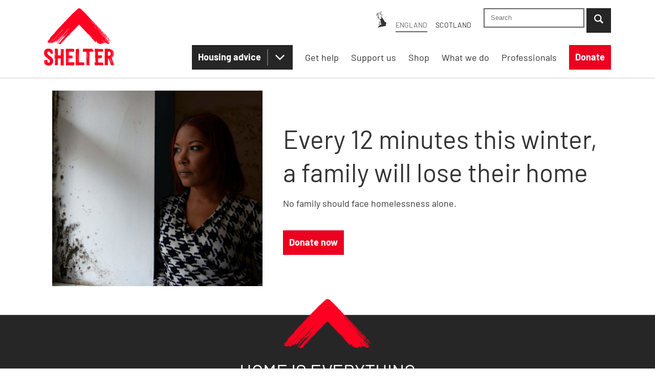

--- FILE ---
content_type: text/html; charset=UTF-8
request_url: https://england.shelter.org.uk/?_ga=2.224554522.1009404665.1535655694-1846469914.1520084617
body_size: 29373
content:
<!DOCTYPE html><html lang="en"><head><meta charSet="utf-8"/><meta http-equiv="x-ua-compatible" content="ie=edge"/><meta name="viewport" content="width=device-width, initial-scale=1, shrink-to-fit=no"/><meta name="generator" content="Gatsby 5.15.0"/><meta name="theme-color" content="#FFFFFF"/><meta name="title" content="Home - Shelter England" data-gatsby-head="true"/><meta name="description" content="Shelter believes everyone should have a home. More than one million people a year come to us for advice and support via our website, helplines and national network of services. We also tackle the root causes of bad housing by campaigning for new laws, policies, and solutions." data-gatsby-head="true"/><meta property="og:title" content="Home - Shelter England" data-gatsby-head="true"/><meta property="og:description" content="Shelter believes everyone should have a home. More than one million people a year come to us for advice and support via our website, helplines and national network of services. We also tackle the root causes of bad housing by campaigning for new laws, policies, and solutions." data-gatsby-head="true"/><meta property="og:url" content="https://england.shelter.org.uk/" data-gatsby-head="true"/><meta property="og:site_name" content="Shelter England" data-gatsby-head="true"/><meta property="og:type" content="article" data-gatsby-head="true"/><meta name="twitter:site" content="@shelter" data-gatsby-head="true"/><meta name="twitter:creator" content="@shelter" data-gatsby-head="true"/><meta name="entryId" content="2DhRlPrWnZdVZHh5QCu4di" data-gatsby-head="true"/><meta name="redactPixels" content="false" data-gatsby-head="true"/><meta property="og:image" content="https://images.ctfassets.net/6sxvmndnpn0s/7G0PUuLY0xcDlDeE2VYqyr/9c1f7a5ba3005ebe9a2c54d4a0dc4aa7/Shelter-default-meta-image.png?w=1200&amp;h=630&amp;fm=jpg&amp;f=faces&amp;q=80&amp;fit=fill" data-gatsby-head="true"/><meta property="og:image:alt" content="Shelter icon" data-gatsby-head="true"/><meta property="og:image:type" content="image/jpeg" data-gatsby-head="true"/><meta property="og:image:width" content="1200" data-gatsby-head="true"/><meta property="og:image:height" content="630" data-gatsby-head="true"/><style data-href="/styles.94535ada7f75d1db10e7.css" data-identity="gatsby-global-css">*,:after,:before{background-repeat:no-repeat;box-sizing:border-box}:after,:before{text-decoration:inherit;vertical-align:inherit}:where(:root){-webkit-tap-highlight-color:transparent;-webkit-text-size-adjust:100%;cursor:default;line-height:1.5;overflow-wrap:break-word;tab-size:4}:where(body){margin:0}:where(h1){font-size:2em;margin:.67em 0}:where(dl,ol,ul) :where(dl,ol,ul){margin:0}:where(hr){color:inherit;height:0}:where(nav) :where(ol,ul){list-style-type:none;padding:0}:where(nav li):before{content:"\200B";float:left}:where(pre){font-family:monospace,monospace;font-size:1em;overflow:auto}:where(abbr[title]){text-decoration:underline;-webkit-text-decoration:underline dotted;text-decoration:underline dotted}:where(b,strong){font-weight:bolder}:where(code,kbd,samp){font-family:monospace,monospace;font-size:1em}:where(small){font-size:80%}:where(audio,canvas,iframe,img,svg,video){vertical-align:middle}:where(iframe){border-style:none}:where(svg:not([fill])){fill:currentColor}:where(table){border-collapse:collapse;border-color:inherit;text-indent:0}:where(button,input,select){margin:0}:where(button,[type=button i],[type=reset i],[type=submit i]){-webkit-appearance:button}:where(fieldset){border:1px solid #a0a0a0}:where(progress){vertical-align:baseline}:where(textarea){margin:0;resize:vertical}:where([type=search i]){-webkit-appearance:textfield;outline-offset:-2px}::-webkit-inner-spin-button,::-webkit-outer-spin-button{height:auto}::-webkit-input-placeholder{color:inherit;opacity:.54}::-webkit-search-decoration{-webkit-appearance:none}::-webkit-file-upload-button{-webkit-appearance:button;font:inherit}:where(dialog){background-color:#fff;border:solid;color:#000;height:-moz-fit-content;height:fit-content;left:0;margin:auto;padding:1em;position:absolute;right:0;width:-moz-fit-content;width:fit-content}:where(dialog:not([open])){display:none}:where(details>summary:first-of-type){display:list-item}:where([aria-busy=true i]){cursor:progress}:where([aria-controls]){cursor:pointer}:where([aria-disabled=true i],[disabled]){cursor:not-allowed}:where([aria-hidden=false i][hidden]){display:initial}:where([aria-hidden=false i][hidden]:not(:focus)){clip:rect(0,0,0,0);position:absolute}.rhap_container{background-color:#fff;box-shadow:0 0 3px 0 rgba(0,0,0,.2);box-sizing:border-box;display:flex;flex-direction:column;font-family:inherit;line-height:1;padding:10px 15px;width:100%}.rhap_container:focus:not(:focus-visible){outline:0}.rhap_container svg{vertical-align:initial}.rhap_header{margin-bottom:10px}.rhap_footer{margin-top:5px}.rhap_main{display:flex;flex:1 1 auto;flex-direction:column}.rhap_stacked .rhap_controls-section{margin-top:8px}.rhap_horizontal{flex-direction:row}.rhap_horizontal .rhap_controls-section{margin-left:8px}.rhap_horizontal-reverse{flex-direction:row-reverse}.rhap_horizontal-reverse .rhap_controls-section{margin-right:8px}.rhap_stacked-reverse{flex-direction:column-reverse}.rhap_stacked-reverse .rhap_controls-section{margin-bottom:8px}.rhap_progress-section{align-items:center;display:flex;flex:3 1 auto}.rhap_progress-container{align-items:center;align-self:center;cursor:pointer;display:flex;flex:1 0 auto;height:20px;margin:0 calc(10px + 1%);-ms-user-select:none;user-select:none;-webkit-user-select:none}.rhap_progress-container:focus:not(:focus-visible){outline:0}.rhap_time{color:#333;font-size:16px;-ms-user-select:none;user-select:none;-webkit-user-select:none}.rhap_progress-bar{background-color:#ddd;border-radius:2px;box-sizing:border-box;height:5px;position:relative;width:100%;z-index:0}.rhap_progress-filled{background-color:#868686;border-radius:2px;height:100%;position:absolute;z-index:2}.rhap_progress-bar-show-download{background-color:hsla(0,0%,87%,.5)}.rhap_download-progress{background-color:#ddd;border-radius:2px;height:100%;position:absolute;z-index:1}.rhap_progress-indicator{background:#868686;border-radius:50px;box-shadow:0 0 5px hsla(0,0%,53%,.5);box-sizing:border-box;height:20px;margin-left:-10px;position:absolute;top:-8px;width:20px;z-index:3}.rhap_controls-section{align-items:center;display:flex;flex:1 1 auto;justify-content:space-between}.rhap_additional-controls{align-items:center;display:flex;flex:1 0 auto}.rhap_repeat-button{color:#868686;font-size:26px;height:26px;margin-right:6px;width:26px}.rhap_main-controls{align-items:center;display:flex;flex:0 1 auto;justify-content:center}.rhap_main-controls-button{color:#868686;font-size:35px;height:35px;margin:0 3px;width:35px}.rhap_play-pause-button{font-size:40px;height:40px;width:40px}.rhap_volume-controls{align-items:center;display:flex;flex:1 0 auto;justify-content:flex-end}.rhap_volume-button{color:#868686;flex:0 0 26px;font-size:26px;height:26px;margin-right:6px;width:26px}.rhap_volume-container{align-items:center;display:flex;flex:0 1 100px;-ms-user-select:none;user-select:none;-webkit-user-select:none}.rhap_volume-bar-area{align-items:center;cursor:pointer;display:flex;height:14px;width:100%}.rhap_volume-bar-area:focus:not(:focus-visible){outline:0}.rhap_volume-bar{background:#ddd;border-radius:2px;box-sizing:border-box;height:4px;position:relative;width:100%}.rhap_volume-indicator{background:#868686;border-radius:50px;box-shadow:0 0 3px hsla(0,0%,53%,.5);box-sizing:border-box;cursor:pointer;height:12px;left:0;margin-left:-6px;opacity:.9;position:absolute;top:-4px;width:12px}.rhap_volume-indicator:hover{opacity:.9}.rhap_volume-filled{background-color:#868686;border-radius:2px;height:100%;position:absolute;z-index:2}.rhap_button-clear{background-color:transparent;border:none;cursor:pointer;overflow:hidden;padding:0}.rhap_button-clear:hover{opacity:.9;transition-duration:.2s}.rhap_button-clear:active{opacity:.95}.rhap_button-clear:focus:not(:focus-visible){outline:0}</style><style data-styled="" data-styled-version="6.1.1">.iemiRk{font-size:25px;line-height:1.4;margin-top:24px;margin-bottom:16px;}/*!sc*/
@media (min-width:40.0625em){.iemiRk{font-size:25px;line-height:1.4;}}/*!sc*/
data-styled.g3[id="typography__Heading3-sc-1b1bfyv-2"]{content:"iemiRk,"}/*!sc*/
.cIpcqK{max-width:1140px;margin:0 auto;padding:0 16px;padding:0;}/*!sc*/
@media (min-width:40.0625em){.cIpcqK{padding:0 16px;}}/*!sc*/
.caWyuG{max-width:1140px;margin:0 auto;padding:0 16px;}/*!sc*/
.jBxbgN{max-width:1140px;margin:0 auto;padding:0 0;}/*!sc*/
data-styled.g8[id="containers__Container-sc-n5ed2a-0"]{content:"cIpcqK,caWyuG,jBxbgN,"}/*!sc*/
.iKDxSO{max-width:100%;width:100%;margin-bottom:0;}/*!sc*/
@media (min-width:62em){.iKDxSO{max-width:50%;}}/*!sc*/
data-styled.g9[id="containers__ContentSemi-sc-n5ed2a-1"]{content:"iKDxSO,"}/*!sc*/
.fQMprz{width:100%;border-bottom:1px solid #cccccc;}/*!sc*/
@media (min-width:40.0625em){.fQMprz .containers__Container-sc-n5ed2a-0{padding:0 8px;}}/*!sc*/
@media (min-width:62em){.fQMprz .containers__Container-sc-n5ed2a-0{padding:0 16px;}}/*!sc*/
data-styled.g17[id="styles__HeaderWrapper-sc-1tshdv1-0"]{content:"fQMprz,"}/*!sc*/
.kwWBxl{display:flex;margin:0 8px;padding:8px 0;}/*!sc*/
@media (min-width:40.0625em){.kwWBxl{margin:0;}}/*!sc*/
@media (min-width:62em){.kwWBxl{padding:16px 0;}}/*!sc*/
data-styled.g18[id="styles__HeaderContainer-sc-1tshdv1-1"]{content:"kwWBxl,"}/*!sc*/
.jkIIul{flex:1 0 auto;}/*!sc*/
data-styled.g19[id="styles__HeaderRows-sc-1tshdv1-2"]{content:"jkIIul,"}/*!sc*/
.bMTGoE{display:flex;}/*!sc*/
data-styled.g20[id="styles__HeaderRowTop-sc-1tshdv1-3"]{content:"bMTGoE,"}/*!sc*/
.kcdQGc{display:flex;align-items:center;}/*!sc*/
@media (min-width:62em){.kcdQGc{margin-top:24px;}}/*!sc*/
data-styled.g21[id="styles__HeaderRowBottom-sc-1tshdv1-4"]{content:"kcdQGc,"}/*!sc*/
p,h5,h6{margin-top:0px;}/*!sc*/
ol,ul,dl{margin-top:0px;margin-bottom:1rem;}/*!sc*/
:where(button,input,select,textarea){font:inherit;}/*!sc*/
:where(nav li)::before{content:none;}/*!sc*/
label{display:inline-block;}/*!sc*/
fieldset{min-width:0px;padding:0px;margin:0px;border:0px;}/*!sc*/
blockquote{margin:0px 0px 1rem;}/*!sc*/
legend{display:block;width:100%;max-width:100%;padding:0px;margin-bottom:0.5rem;font-size:1.5rem;line-height:inherit;color:inherit;white-space:normal;}/*!sc*/
address{margin-bottom:1rem;font-style:normal;line-height:inherit;}/*!sc*/
th{text-align:inherit;}/*!sc*/
@font-face{font-family:'Barlow';font-style:normal;font-weight:400;src:url(/fonts/barlow-regular.woff2) format('woff2'),url(/fonts/barlow-regular.woff) format('woff');font-display:swap;}/*!sc*/
@font-face{font-family:'Barlow';font-style:normal;font-weight:700;src:url(/fonts/barlow-700.woff2) format('woff2'),url(/fonts/barlow-700.woff) format('woff');font-display:swap;}/*!sc*/
@font-face{font-family:'Barlow Condensed';font-style:normal;font-weight:700;src:url(/fonts/barlow-condensed-700.woff2) format('woff2'),url(/fonts/barlow-condensed-700.woff) format('woff');font-display:swap;}/*!sc*/
html{font-size:18px;}/*!sc*/
body{min-height:100%;height:100%;margin:0;padding:0;font-family:Barlow,-apple-system,BlinkMacSystemFont,Roboto,sans-serif;color:#333333;font-size:18px;line-height:1.4;-webkit-font-smoothing:antialiased;-moz-osx-font-smoothing:grayscale;}/*!sc*/
h1,h2,h3,h4,h5,h6{font-family:Barlow,-apple-system,BlinkMacSystemFont,Roboto,sans-serif;font-weight:400;}/*!sc*/
h1{font-size:36px;line-height:1.3;margin-top:24px;margin-bottom:16px;}/*!sc*/
@media (min-width:40.0625em){h1{font-size:50px;line-height:1.3;}}/*!sc*/
h2{font-size:28px;line-height:1.3;margin-top:24px;margin-bottom:16px;}/*!sc*/
@media (min-width:40.0625em){h2{font-size:36px;line-height:1.3;}}/*!sc*/
h3{font-size:25px;line-height:1.4;margin-top:24px;margin-bottom:16px;}/*!sc*/
@media (min-width:40.0625em){h3{font-size:25px;line-height:1.4;}}/*!sc*/
h4{font-size:21px;line-height:1.4;margin-top:24px;margin-bottom:16px;}/*!sc*/
@media (min-width:40.0625em){h4{font-size:21px;line-height:1.4;}}/*!sc*/
p{margin-bottom:16px;}/*!sc*/
small{font-size:14px;line-height:1.4;}/*!sc*/
img{max-width:100%;}/*!sc*/
a{color:#2462f5;text-decoration:underline;}/*!sc*/
a:focus,a:hover{color:#c8001a;}/*!sc*/
a:focus{outline:0;box-shadow:0 0 0 2px #fff,0 0 0 4px #262626;}/*!sc*/
main a:visited{color:#660099;}/*!sc*/
main a:focus,main a:hover{color:#c8001a;}/*!sc*/
button:focus{outline:0;box-shadow:0 0 0 2px #fff,0 0 0 4px #262626;}/*!sc*/
li{margin-bottom:16px;}/*!sc*/
ol{list-style-type:decimal;padding-left:26px;}/*!sc*/
hr{border:none;border-top:2px solid #949494;clear:both;margin-bottom:16px;margin-top:24px;}/*!sc*/
.ReactModal__Body--open{overflow:hidden;position:fixed;width:100%;height:100%;}/*!sc*/
input::-webkit-outer-spin-button,input::-webkit-inner-spin-button{-webkit-appearance:none;margin:0;}/*!sc*/
input[type=number]{-moz-appearance:textfield;}/*!sc*/
label{margin-bottom:8px;}/*!sc*/
@media print{.styles__HeaderWrapper-sc-1tshdv1-0,.containers__SideBar-sc-n5ed2a-5,nav{display:none!important;}*{color:#333333!important;}._hj-widget-container,._hj_feedback_container{display:none!important;}}/*!sc*/
.grecaptcha-badge{visibility:hidden;}/*!sc*/
data-styled.g22[id="sc-global-ehsnnq1"]{content:"sc-global-ehsnnq1,"}/*!sc*/
.bpWXtw{padding:0;margin:0;clip:rect(1px,1px,1px,1px);clip-path:inset(1px);width:1px;height:1px;overflow:hidden;position:absolute;white-space:nowrap;}/*!sc*/
data-styled.g23[id="accessibility__VisuallyHidden-sc-c0dnj5-0"]{content:"bpWXtw,"}/*!sc*/
.klJsdC{word-wrap:break-word;overflow-wrap:break-word;}/*!sc*/
data-styled.g41[id="styles__Paragraph-sc-b5g0sm-0"]{content:"klJsdC,"}/*!sc*/
.gMKquO ul{padding-left:0;list-style:none;}/*!sc*/
.gMKquO ul li{position:relative;padding-left:26px;}/*!sc*/
.gMKquO ul li::before{content:' ';position:absolute;top:8px;left:8px;display:block;width:8px;height:8px;background:#333333;}/*!sc*/
.gMKquO ul li ul{padding-left:0;list-style:none;}/*!sc*/
.gMKquO ul li ul li:before{background:transparent;border:1px solid #333333;}/*!sc*/
.gMKquO ol li::before{min-width:10px;}/*!sc*/
.gMKquO h1:first-child,.gMKquO h2:first-child,.gMKquO h3:first-child,.gMKquO h4:first-child{margin-top:0;}/*!sc*/
data-styled.g42[id="styles__Wrapper-sc-b5g0sm-1"]{content:"gMKquO,"}/*!sc*/
.fbTYUT{width:18px;height:18px;display:inline-block;margin-top:-2px;}/*!sc*/
data-styled.g50[id="styles__IconHolder-sc-718d6b-0"]{content:"fbTYUT,"}/*!sc*/
.jpjnn{display:inline-block;}/*!sc*/
data-styled.g51[id="styles__TextElement-sc-718d6b-1"]{content:"jpjnn,"}/*!sc*/
.bCUxBX{display:inline-block;text-align:center;text-decoration:none;border-style:none;font-weight:700;padding:11px 15px 12px;background-color:#262626;box-shadow:none;color:#fff;min-width:48px;min-height:48px;}/*!sc*/
.bCUxBX:visited{color:#fff;}/*!sc*/
.bCUxBX:hover{color:#fff;background-color:#EB001F;box-shadow:none;text-decoration:none;cursor:pointer;}/*!sc*/
.bCUxBX:hover:visited{color:#fff;}/*!sc*/
.bCUxBX:focus-visible{color:#fff;background-color:#EB001F;text-decoration:none;outline:0;box-shadow:0 0 0 2px #fff,0 0 0 4px #262626;box-shadow:none,0 0 0 2px #fff,0 0 0 4px #262626;cursor:pointer;}/*!sc*/
.bCUxBX:focus-visible:visited{color:#fff;}/*!sc*/
.bCUxBX:focus:not(:focus-visible){outline:none;box-shadow:none;}/*!sc*/
.bTAVpT{display:inline-block;text-align:center;text-decoration:none;border-style:none;font-weight:700;padding:11px 15px 12px;background-color:#EB001F;box-shadow:none;color:#fff;min-width:48px;min-height:48px;}/*!sc*/
.bTAVpT:visited{color:#fff;}/*!sc*/
.bTAVpT:hover{color:#fff;background-color:#c8001a;box-shadow:none;text-decoration:none;cursor:pointer;}/*!sc*/
.bTAVpT:hover:visited{color:#fff;}/*!sc*/
.bTAVpT:focus-visible{color:#fff;background-color:#c8001a;text-decoration:none;outline:0;box-shadow:0 0 0 2px #fff,0 0 0 4px #262626;box-shadow:none,0 0 0 2px #fff,0 0 0 4px #262626;cursor:pointer;}/*!sc*/
.bTAVpT:focus-visible:visited{color:#fff;}/*!sc*/
.bTAVpT:focus:not(:focus-visible){outline:none;box-shadow:none;}/*!sc*/
data-styled.g52[id="styles__DefaultButton-sc-718d6b-2"]{content:"bCUxBX,bTAVpT,"}/*!sc*/
.idpEbL{display:block;background-size:15px 15px;width:auto;padding:10px 8px 9px;outline:0;border:2px solid #666666;width:100%;}/*!sc*/
.idpEbL:focus{outline:0;box-shadow:0 0 0 2px #fff,0 0 0 4px #262626;}/*!sc*/
.geZkgS{display:block;background-size:15px 15px;width:auto;padding:10px 8px 9px;outline:0;border:2px solid #666666;width:100%;min-width:160px;width:33%;}/*!sc*/
.geZkgS:focus{outline:0;box-shadow:0 0 0 2px #fff,0 0 0 4px #262626;}/*!sc*/
data-styled.g53[id="styles__StyledInput-sc-1yncm41-0"]{content:"idpEbL,geZkgS,"}/*!sc*/
.kdSdBr{position:relative;width:100%;}/*!sc*/
data-styled.g54[id="styles__Wrapper-sc-1cgh8vx-0"]{content:"kdSdBr,"}/*!sc*/
.VPxVa{background:#fff;border:2px solid #cccccc;display:none;position:absolute;left:0;right:0;top:100%;box-shadow:0 2.5px 6px rgba(0,0,0,0.24),0 2.5px 6px rgba(0,0,0,0.19);z-index:1;padding:16px 12px 0;}/*!sc*/
data-styled.g55[id="styles__SuggestionWrapper-sc-1cgh8vx-1"]{content:"VPxVa,"}/*!sc*/
.eYjLnI{font-weight:bold;margin-bottom:8px;}/*!sc*/
data-styled.g56[id="styles__SuggestionHeading-sc-1cgh8vx-2"]{content:"eYjLnI,"}/*!sc*/
.kNjtnm{list-style:none;padding:0;margin:0;}/*!sc*/
data-styled.g57[id="styles__SuggestionList-sc-1cgh8vx-3"]{content:"kNjtnm,"}/*!sc*/
.dPBPYJ{width:100%;flex:1;margin-bottom:0;}/*!sc*/
data-styled.g62[id="styles__SearchField-sc-n5s7le-2"]{content:"dPBPYJ,"}/*!sc*/
.gWhaNY{display:inline-block;}/*!sc*/
data-styled.g74[id="styles__TextElement-sc-1jtnpaa-1"]{content:"gWhaNY,"}/*!sc*/
.wMdhl{display:inline-block;text-align:center;text-decoration:none;border-style:none;font-weight:700;padding:11px 12px 12px;background-color:#EB001F;box-shadow:none;color:#fff;}/*!sc*/
.wMdhl:visited{color:#fff;}/*!sc*/
.wMdhl:hover{color:#fff;background-color:#c8001a;box-shadow:none;text-decoration:none;cursor:pointer;}/*!sc*/
.wMdhl:hover:visited{color:#fff;}/*!sc*/
.wMdhl:focus-visible{color:#fff;background-color:#c8001a;text-decoration:none;outline:0;box-shadow:0 0 0 2px #fff,0 0 0 4px #262626;box-shadow:none,0 0 0 2px #fff,0 0 0 4px #262626;cursor:pointer;}/*!sc*/
.wMdhl:focus-visible:visited{color:#fff;}/*!sc*/
.wMdhl:focus:not(:focus-visible){outline:none;box-shadow:none;}/*!sc*/
.wMdhl .styles__IconHolder-sc-1jtnpaa-0{margin-right:12px;}/*!sc*/
.jbHudv{display:inline-block;text-align:center;text-decoration:none;border-style:none;font-weight:700;padding:11px 12px 12px;background-color:#fff;box-shadow:inset 0 0 0 2px #333333;color:#333333;}/*!sc*/
.jbHudv:visited{color:#333333;}/*!sc*/
.jbHudv:hover{color:#EB001F;background-color:#fff;box-shadow:inset 0 0 0 2px #EB001F;text-decoration:none;cursor:pointer;}/*!sc*/
.jbHudv:hover:visited{color:#EB001F;}/*!sc*/
.jbHudv:focus-visible{color:#EB001F;background-color:#fff;text-decoration:none;outline:0;box-shadow:0 0 0 2px #fff,0 0 0 4px #262626;box-shadow:inset 0 0 0 2px #EB001F,0 0 0 2px #fff,0 0 0 4px #262626;cursor:pointer;}/*!sc*/
.jbHudv:focus-visible:visited{color:#EB001F;}/*!sc*/
.jbHudv:focus:not(:focus-visible){outline:none;box-shadow:inset 0 0 0 2px #333333;}/*!sc*/
.jbHudv .styles__IconHolder-sc-1jtnpaa-0{margin-right:12px;}/*!sc*/
.eaQOQl{display:inline-block;text-align:center;text-decoration:none;border-style:none;font-weight:700;padding:11px 12px 12px;background-color:#262626;box-shadow:none;color:#fff;}/*!sc*/
.eaQOQl:visited{color:#fff;}/*!sc*/
.eaQOQl:hover{color:#fff;background-color:#EB001F;box-shadow:none;text-decoration:none;cursor:pointer;}/*!sc*/
.eaQOQl:hover:visited{color:#fff;}/*!sc*/
.eaQOQl:focus-visible{color:#fff;background-color:#EB001F;text-decoration:none;outline:0;box-shadow:0 0 0 2px #fff,0 0 0 4px #262626;box-shadow:none,0 0 0 2px #fff,0 0 0 4px #262626;cursor:pointer;}/*!sc*/
.eaQOQl:focus-visible:visited{color:#fff;}/*!sc*/
.eaQOQl:focus:not(:focus-visible){outline:none;box-shadow:none;}/*!sc*/
.eaQOQl .styles__IconHolder-sc-1jtnpaa-0{margin-right:12px;}/*!sc*/
data-styled.g75[id="styles__StyledLinkHandler-sc-1jtnpaa-2"]{content:"wMdhl,jbHudv,eaQOQl,"}/*!sc*/
.HUAHZ{margin:0;}/*!sc*/
data-styled.g135[id="styles__Wrapper-sc-1m2hf7w-1"]{content:"HUAHZ,"}/*!sc*/
.ldEWNd{width:100%;padding:0;}/*!sc*/
@media (min-width:40.0625em){.ldEWNd{columns:3;}}/*!sc*/
data-styled.g136[id="styles__ListWrapper-sc-1m2hf7w-2"]{content:"ldEWNd,"}/*!sc*/
.jGzrwC{list-style:none;margin-bottom:8px;padding-right:16px;font-size:18px;font-weight:400;text-decoration:none;padding-top:4px;padding-bottom:2px;}/*!sc*/
data-styled.g137[id="styles__ListItem-sc-1m2hf7w-3"]{content:"jGzrwC,"}/*!sc*/
.dVhrzR{margin-bottom:24px;padding-top:56%;background-color:#f2f2f2;background-image:url(//images.ctfassets.net/6sxvmndnpn0s/47tzEe1ZnyRQjVaRYq45lC/ec90d4b20953d386659a445c63dbc882/1__Urgent_Appeal_Helpline_JenL_____Shelter__AlexandraSmart.jpg?f=center&fit=fill&fm=jpg&w=608&h=342);background-size:cover;}/*!sc*/
@media (min-width:40.0625em){.dVhrzR{padding-top:32%;background-image:url(//images.ctfassets.net/6sxvmndnpn0s/47tzEe1ZnyRQjVaRYq45lC/ec90d4b20953d386659a445c63dbc882/1__Urgent_Appeal_Helpline_JenL_____Shelter__AlexandraSmart.jpg?f=center&fit=fill&fm=jpg&w=959&h=306);}}/*!sc*/
@media (min-width:62em){.dVhrzR{background-image:url(//images.ctfassets.net/6sxvmndnpn0s/47tzEe1ZnyRQjVaRYq45lC/ec90d4b20953d386659a445c63dbc882/1__Urgent_Appeal_Helpline_JenL_____Shelter__AlexandraSmart.jpg?f=center&fit=fill&fm=jpg&w=1108&h=355);}}/*!sc*/
data-styled.g138[id="styles__ImageWrapper-sc-1lobk55-0"]{content:"dVhrzR,"}/*!sc*/
.iceoCt{margin-bottom:40px;}/*!sc*/
@media (min-width:62em){.iceoCt{padding:24px 32px 0;}}/*!sc*/
data-styled.g139[id="styles__StyledContainer-sc-1lobk55-1"]{content:"iceoCt,"}/*!sc*/
.yurdk h3{margin-top:0;font-weight:700;}/*!sc*/
.yurdk p:last-child{margin-bottom:24px;}/*!sc*/
data-styled.g140[id="styles__TextWrapper-sc-1lobk55-2"]{content:"yurdk,"}/*!sc*/
.KpDWR{margin-bottom:24px;}/*!sc*/
data-styled.g141[id="styles__LinkBoxWrapper-sc-1lobk55-3"]{content:"KpDWR,"}/*!sc*/
.liciVH{height:100%;background-size:cover;background-position:center;padding-top:93%;background-image:url(//images.ctfassets.net/6sxvmndnpn0s/xsKYIb4qTt7pnYdsHIglh/0ab820118c7e0a2e8bccd018d0428880/Sireena_leaning_on_moulded_wall.jpg?f=center&fit=fill&fm=jpg&w=479&h=446);background-image:image-set(
    url(//images.ctfassets.net/6sxvmndnpn0s/xsKYIb4qTt7pnYdsHIglh/0ab820118c7e0a2e8bccd018d0428880/Sireena_leaning_on_moulded_wall.jpg?f=center&fit=fill&fm=avif&w=479&h=446) type("image/avif"), 
    url(//images.ctfassets.net/6sxvmndnpn0s/xsKYIb4qTt7pnYdsHIglh/0ab820118c7e0a2e8bccd018d0428880/Sireena_leaning_on_moulded_wall.jpg?f=center&fit=fill&fm=webp&w=479&h=446) type("image/webp"), 
    url(//images.ctfassets.net/6sxvmndnpn0s/xsKYIb4qTt7pnYdsHIglh/0ab820118c7e0a2e8bccd018d0428880/Sireena_leaning_on_moulded_wall.jpg?f=center&fit=fill&fm=jpg&w=479&h=446) type("image/jpeg")
  );}/*!sc*/
@media (min-width:22.4375em){.liciVH{background-image:url(//images.ctfassets.net/6sxvmndnpn0s/xsKYIb4qTt7pnYdsHIglh/0ab820118c7e0a2e8bccd018d0428880/Sireena_leaning_on_moulded_wall.jpg?f=center&fit=fill&fm=jpg&w=479&h=446);background-image:image-set(
    url(//images.ctfassets.net/6sxvmndnpn0s/xsKYIb4qTt7pnYdsHIglh/0ab820118c7e0a2e8bccd018d0428880/Sireena_leaning_on_moulded_wall.jpg?f=center&fit=fill&fm=avif&w=479&h=446) type("image/avif"), 
    url(//images.ctfassets.net/6sxvmndnpn0s/xsKYIb4qTt7pnYdsHIglh/0ab820118c7e0a2e8bccd018d0428880/Sireena_leaning_on_moulded_wall.jpg?f=center&fit=fill&fm=webp&w=479&h=446) type("image/webp"), 
    url(//images.ctfassets.net/6sxvmndnpn0s/xsKYIb4qTt7pnYdsHIglh/0ab820118c7e0a2e8bccd018d0428880/Sireena_leaning_on_moulded_wall.jpg?f=center&fit=fill&fm=jpg&w=479&h=446) type("image/jpeg")
  );}}/*!sc*/
@media (min-width:32em){.liciVH{background-image:url(//images.ctfassets.net/6sxvmndnpn0s/xsKYIb4qTt7pnYdsHIglh/0ab820118c7e0a2e8bccd018d0428880/Sireena_leaning_on_moulded_wall.jpg?f=center&fit=fill&fm=jpg&w=608&h=566);background-image:image-set(
    url(//images.ctfassets.net/6sxvmndnpn0s/xsKYIb4qTt7pnYdsHIglh/0ab820118c7e0a2e8bccd018d0428880/Sireena_leaning_on_moulded_wall.jpg?f=center&fit=fill&fm=avif&w=608&h=566) type("image/avif"), 
    url(//images.ctfassets.net/6sxvmndnpn0s/xsKYIb4qTt7pnYdsHIglh/0ab820118c7e0a2e8bccd018d0428880/Sireena_leaning_on_moulded_wall.jpg?f=center&fit=fill&fm=webp&w=608&h=566) type("image/webp"), 
    url(//images.ctfassets.net/6sxvmndnpn0s/xsKYIb4qTt7pnYdsHIglh/0ab820118c7e0a2e8bccd018d0428880/Sireena_leaning_on_moulded_wall.jpg?f=center&fit=fill&fm=jpg&w=608&h=566) type("image/jpeg")
  );}}/*!sc*/
@media (min-width:40.0625em){.liciVH{background-image:url(//images.ctfassets.net/6sxvmndnpn0s/xsKYIb4qTt7pnYdsHIglh/0ab820118c7e0a2e8bccd018d0428880/Sireena_leaning_on_moulded_wall.jpg?f=center&fit=fill&fm=jpg&w=352&h=327);background-image:image-set(
    url(//images.ctfassets.net/6sxvmndnpn0s/xsKYIb4qTt7pnYdsHIglh/0ab820118c7e0a2e8bccd018d0428880/Sireena_leaning_on_moulded_wall.jpg?f=center&fit=fill&fm=avif&w=352&h=327) type("image/avif"), 
    url(//images.ctfassets.net/6sxvmndnpn0s/xsKYIb4qTt7pnYdsHIglh/0ab820118c7e0a2e8bccd018d0428880/Sireena_leaning_on_moulded_wall.jpg?f=center&fit=fill&fm=webp&w=352&h=327) type("image/webp"), 
    url(//images.ctfassets.net/6sxvmndnpn0s/xsKYIb4qTt7pnYdsHIglh/0ab820118c7e0a2e8bccd018d0428880/Sireena_leaning_on_moulded_wall.jpg?f=center&fit=fill&fm=jpg&w=352&h=327) type("image/jpeg")
  );}}/*!sc*/
@media (min-width:62em){.liciVH{background-image:url(//images.ctfassets.net/6sxvmndnpn0s/xsKYIb4qTt7pnYdsHIglh/0ab820118c7e0a2e8bccd018d0428880/Sireena_leaning_on_moulded_wall.jpg?f=center&fit=fill&fm=jpg&w=412&h=383);background-image:image-set(
    url(//images.ctfassets.net/6sxvmndnpn0s/xsKYIb4qTt7pnYdsHIglh/0ab820118c7e0a2e8bccd018d0428880/Sireena_leaning_on_moulded_wall.jpg?f=center&fit=fill&fm=avif&w=412&h=383) type("image/avif"), 
    url(//images.ctfassets.net/6sxvmndnpn0s/xsKYIb4qTt7pnYdsHIglh/0ab820118c7e0a2e8bccd018d0428880/Sireena_leaning_on_moulded_wall.jpg?f=center&fit=fill&fm=webp&w=412&h=383) type("image/webp"), 
    url(//images.ctfassets.net/6sxvmndnpn0s/xsKYIb4qTt7pnYdsHIglh/0ab820118c7e0a2e8bccd018d0428880/Sireena_leaning_on_moulded_wall.jpg?f=center&fit=fill&fm=jpg&w=412&h=383) type("image/jpeg")
  );}}/*!sc*/
.bHmlhX{height:100%;background-size:cover;background-position:center;padding-top:93%;background-image:url(//images.ctfassets.net/6sxvmndnpn0s/6J9KIGUqFlK0xqCzgcuWD0/60c17f3f2050db1f584a2d556733438e/Westminster_Bridge_time_to_prove_it.png?f=center&fit=fill&fm=jpg&w=479&h=446);background-image:image-set(
    url(//images.ctfassets.net/6sxvmndnpn0s/6J9KIGUqFlK0xqCzgcuWD0/60c17f3f2050db1f584a2d556733438e/Westminster_Bridge_time_to_prove_it.png?f=center&fit=fill&fm=avif&w=479&h=446) type("image/avif"), 
    url(//images.ctfassets.net/6sxvmndnpn0s/6J9KIGUqFlK0xqCzgcuWD0/60c17f3f2050db1f584a2d556733438e/Westminster_Bridge_time_to_prove_it.png?f=center&fit=fill&fm=webp&w=479&h=446) type("image/webp"), 
    url(//images.ctfassets.net/6sxvmndnpn0s/6J9KIGUqFlK0xqCzgcuWD0/60c17f3f2050db1f584a2d556733438e/Westminster_Bridge_time_to_prove_it.png?f=center&fit=fill&fm=jpg&w=479&h=446) type("image/jpeg")
  );}/*!sc*/
@media (min-width:22.4375em){.bHmlhX{background-image:url(//images.ctfassets.net/6sxvmndnpn0s/6J9KIGUqFlK0xqCzgcuWD0/60c17f3f2050db1f584a2d556733438e/Westminster_Bridge_time_to_prove_it.png?f=center&fit=fill&fm=jpg&w=479&h=446);background-image:image-set(
    url(//images.ctfassets.net/6sxvmndnpn0s/6J9KIGUqFlK0xqCzgcuWD0/60c17f3f2050db1f584a2d556733438e/Westminster_Bridge_time_to_prove_it.png?f=center&fit=fill&fm=avif&w=479&h=446) type("image/avif"), 
    url(//images.ctfassets.net/6sxvmndnpn0s/6J9KIGUqFlK0xqCzgcuWD0/60c17f3f2050db1f584a2d556733438e/Westminster_Bridge_time_to_prove_it.png?f=center&fit=fill&fm=webp&w=479&h=446) type("image/webp"), 
    url(//images.ctfassets.net/6sxvmndnpn0s/6J9KIGUqFlK0xqCzgcuWD0/60c17f3f2050db1f584a2d556733438e/Westminster_Bridge_time_to_prove_it.png?f=center&fit=fill&fm=jpg&w=479&h=446) type("image/jpeg")
  );}}/*!sc*/
@media (min-width:32em){.bHmlhX{background-image:url(//images.ctfassets.net/6sxvmndnpn0s/6J9KIGUqFlK0xqCzgcuWD0/60c17f3f2050db1f584a2d556733438e/Westminster_Bridge_time_to_prove_it.png?f=center&fit=fill&fm=jpg&w=608&h=566);background-image:image-set(
    url(//images.ctfassets.net/6sxvmndnpn0s/6J9KIGUqFlK0xqCzgcuWD0/60c17f3f2050db1f584a2d556733438e/Westminster_Bridge_time_to_prove_it.png?f=center&fit=fill&fm=avif&w=608&h=566) type("image/avif"), 
    url(//images.ctfassets.net/6sxvmndnpn0s/6J9KIGUqFlK0xqCzgcuWD0/60c17f3f2050db1f584a2d556733438e/Westminster_Bridge_time_to_prove_it.png?f=center&fit=fill&fm=webp&w=608&h=566) type("image/webp"), 
    url(//images.ctfassets.net/6sxvmndnpn0s/6J9KIGUqFlK0xqCzgcuWD0/60c17f3f2050db1f584a2d556733438e/Westminster_Bridge_time_to_prove_it.png?f=center&fit=fill&fm=jpg&w=608&h=566) type("image/jpeg")
  );}}/*!sc*/
@media (min-width:40.0625em){.bHmlhX{background-image:url(//images.ctfassets.net/6sxvmndnpn0s/6J9KIGUqFlK0xqCzgcuWD0/60c17f3f2050db1f584a2d556733438e/Westminster_Bridge_time_to_prove_it.png?f=center&fit=fill&fm=jpg&w=352&h=327);background-image:image-set(
    url(//images.ctfassets.net/6sxvmndnpn0s/6J9KIGUqFlK0xqCzgcuWD0/60c17f3f2050db1f584a2d556733438e/Westminster_Bridge_time_to_prove_it.png?f=center&fit=fill&fm=avif&w=352&h=327) type("image/avif"), 
    url(//images.ctfassets.net/6sxvmndnpn0s/6J9KIGUqFlK0xqCzgcuWD0/60c17f3f2050db1f584a2d556733438e/Westminster_Bridge_time_to_prove_it.png?f=center&fit=fill&fm=webp&w=352&h=327) type("image/webp"), 
    url(//images.ctfassets.net/6sxvmndnpn0s/6J9KIGUqFlK0xqCzgcuWD0/60c17f3f2050db1f584a2d556733438e/Westminster_Bridge_time_to_prove_it.png?f=center&fit=fill&fm=jpg&w=352&h=327) type("image/jpeg")
  );}}/*!sc*/
@media (min-width:62em){.bHmlhX{background-image:url(//images.ctfassets.net/6sxvmndnpn0s/6J9KIGUqFlK0xqCzgcuWD0/60c17f3f2050db1f584a2d556733438e/Westminster_Bridge_time_to_prove_it.png?f=center&fit=fill&fm=jpg&w=412&h=383);background-image:image-set(
    url(//images.ctfassets.net/6sxvmndnpn0s/6J9KIGUqFlK0xqCzgcuWD0/60c17f3f2050db1f584a2d556733438e/Westminster_Bridge_time_to_prove_it.png?f=center&fit=fill&fm=avif&w=412&h=383) type("image/avif"), 
    url(//images.ctfassets.net/6sxvmndnpn0s/6J9KIGUqFlK0xqCzgcuWD0/60c17f3f2050db1f584a2d556733438e/Westminster_Bridge_time_to_prove_it.png?f=center&fit=fill&fm=webp&w=412&h=383) type("image/webp"), 
    url(//images.ctfassets.net/6sxvmndnpn0s/6J9KIGUqFlK0xqCzgcuWD0/60c17f3f2050db1f584a2d556733438e/Westminster_Bridge_time_to_prove_it.png?f=center&fit=fill&fm=jpg&w=412&h=383) type("image/jpeg")
  );}}/*!sc*/
data-styled.g145[id="styles__ImageHolder-sc-1clzwx3-0"]{content:"liciVH,bHmlhX,"}/*!sc*/
.eMMAup{padding:16px 0;background:#fff;margin-bottom:32px;}/*!sc*/
@media (min-width:40.0625em){.eMMAup{padding:24px 0;}}/*!sc*/
.iBEbjj{padding:16px 0;background:#f2f2f2;margin-bottom:32px;}/*!sc*/
@media (min-width:40.0625em){.iBEbjj{padding:24px 0;}}/*!sc*/
data-styled.g146[id="styles__Wrapper-sc-1clzwx3-1"]{content:"eMMAup,iBEbjj,"}/*!sc*/
.ifQEcZ{display:flex;flex-direction:column;}/*!sc*/
@media (min-width:40.0625em){.ifQEcZ{flex-direction:row;}}/*!sc*/
data-styled.g147[id="styles__FlexContainer-sc-1clzwx3-2"]{content:"ifQEcZ,"}/*!sc*/
.fmCYjs img{width:100%;height:100%;object-fit:cover;}/*!sc*/
@media (min-width:40.0625em){.fmCYjs{padding:0 16px;width:40%;}}/*!sc*/
data-styled.g148[id="styles__LeftColumn-sc-1clzwx3-3"]{content:"fmCYjs,"}/*!sc*/
.fkHXQL{display:flex;flex-direction:column;justify-content:center;}/*!sc*/
.fkHXQL h3{font-weight:700;}/*!sc*/
@media (min-width:40.0625em){.fkHXQL{padding:0 16px 0 24px;width:60%;}}/*!sc*/
.eibFxH{display:flex;flex-direction:column;}/*!sc*/
.eibFxH h3{font-weight:700;}/*!sc*/
@media (min-width:40.0625em){.eibFxH{padding:0 16px 0 24px;width:60%;}}/*!sc*/
data-styled.g149[id="styles__RightColumn-sc-1clzwx3-4"]{content:"fkHXQL,eibFxH,"}/*!sc*/
.cqMMnv{margin-top:16px;}/*!sc*/
.cqMMnv br{display:none;}/*!sc*/
@media (min-width:62em){.cqMMnv br{display:block;}}/*!sc*/
@media (min-width:40.0625em){.cqMMnv{margin-top:0;}}/*!sc*/
data-styled.g150[id="styles__Title-sc-1clzwx3-5"]{content:"cqMMnv,"}/*!sc*/
.iVtkoV{margin-bottom:40px;}/*!sc*/
.iVtkoV:last-child{margin-bottom:0;}/*!sc*/
.iVtkoV >div>*:last-child{margin-bottom:0;}/*!sc*/
data-styled.g151[id="styles__BodyTextWrapper-sc-1clzwx3-6"]{content:"iVtkoV,"}/*!sc*/
.flixdY{margin-bottom:16px;}/*!sc*/
@media (min-width:40.0625em){.flixdY{margin-bottom:0;}}/*!sc*/
data-styled.g152[id="styles__CTAWrapper-sc-1clzwx3-7"]{content:"flixdY,"}/*!sc*/
.emOIuo{margin-bottom:32px;}/*!sc*/
data-styled.g153[id="styles__AddMargin-sc-pn6yky-0"]{content:"emOIuo,"}/*!sc*/
.ldKvUi{border-top:1px solid #666666;background-color:#262626;color:#fff;text-align:center;padding-bottom:40px;}/*!sc*/
data-styled.g154[id="styles__Wrapper-sc-pn6yky-1"]{content:"ldKvUi,"}/*!sc*/
.ZcbDn{max-width:635px;margin:0 auto;margin-bottom:8px;text-transform:uppercase;}/*!sc*/
data-styled.g156[id="styles__Header-sc-pn6yky-3"]{content:"ZcbDn,"}/*!sc*/
.kAoflk{max-width:635px;margin:0 auto;}/*!sc*/
data-styled.g157[id="styles__BodyText-sc-pn6yky-4"]{content:"kAoflk,"}/*!sc*/
.gDfkgD{width:170px;height:96px;margin-top:-32px;margin-bottom:16px;}/*!sc*/
data-styled.g158[id="styles__BrushElement-sc-pn6yky-5"]{content:"gDfkgD,"}/*!sc*/
.jEvzwv{display:flex;align-items:center;z-index:1;}/*!sc*/
.jEvzwv::before{content:'';position:absolute;top:0;left:0;right:0;bottom:0;z-index:1;}/*!sc*/
data-styled.g181[id="styles__LinkStyled-sc-375jdj-0"]{content:"jEvzwv,"}/*!sc*/
.ldBgGY{background:#fff;display:flex;flex-direction:column;margin-bottom:16px;position:relative;}/*!sc*/
.ldBgGY:last-child{margin-bottom:0;}/*!sc*/
@media (min-width:40.0625em){.ldBgGY{margin-bottom:0;}}/*!sc*/
data-styled.g182[id="styles__Card-sc-375jdj-1"]{content:"ldBgGY,"}/*!sc*/
.dxgGMN{position:relative;background:#f2f2f2;padding-top:56%;}/*!sc*/
data-styled.g183[id="styles__ImageWrapper-sc-375jdj-2"]{content:"dxgGMN,"}/*!sc*/
.gDwyI{position:absolute;left:0;right:0;top:0;width:100%;}/*!sc*/
data-styled.g184[id="styles__CardImage-sc-375jdj-3"]{content:"gDwyI,"}/*!sc*/
.fpEJXx{padding:16px;display:flex;flex-direction:column;flex:1 0 auto;}/*!sc*/
@media (min-width:40.0625em){.fpEJXx{min-height:170px;}}/*!sc*/
data-styled.g185[id="styles__TextWrapper-sc-375jdj-4"]{content:"fpEJXx,"}/*!sc*/
.jqmfHv{margin-bottom:12px;}/*!sc*/
data-styled.g186[id="styles__CardText-sc-375jdj-5"]{content:"jqmfHv,"}/*!sc*/
.ehIUBW{display:flex;align-items:center;margin-top:auto;}/*!sc*/
data-styled.g187[id="styles__LinkWrapper-sc-375jdj-6"]{content:"ehIUBW,"}/*!sc*/
.cYczMV{display:flex;flex-flow:column;padding-top:24px;padding-bottom:40px;}/*!sc*/
@media (min-width:62em){.cYczMV{padding-top:0;flex-flow:row;margin:0 -8px;}}/*!sc*/
data-styled.g188[id="styles__CardBanner-sc-1ldtv13-0"]{content:"cYczMV,"}/*!sc*/
.jwsVrd{margin-bottom:32px;background:#262626;}/*!sc*/
@media (min-width:62em){.jwsVrd{margin-top:64px;}}/*!sc*/
data-styled.g189[id="styles__BannerBackground-sc-1ldtv13-1"]{content:"jwsVrd,"}/*!sc*/
.hIaEBI{color:#fff;display:flex;flex-direction:column;justify-content:center;flex:0 0 auto;}/*!sc*/
@media (min-width:62em){.hIaEBI{flex:1 1;flex-basis:calc(25% - 16px);margin:0 8px;}}/*!sc*/
data-styled.g190[id="styles__BannerText-sc-1ldtv13-2"]{content:"hIaEBI,"}/*!sc*/
.isMwYZ{display:flex;flex-flow:column;}/*!sc*/
@media (min-width:40.0625em){.isMwYZ{flex-flow:row;flex:0 1 75%;margin-left:-8px;margin-right:-8px;}.isMwYZ >.styles__Card-sc-375jdj-1{margin-left:8px;margin-right:8px;flex:1 1 33%;}}/*!sc*/
@media (min-width:62em){.isMwYZ{margin-left:0;margin-right:0;}.isMwYZ .styles__Card-sc-375jdj-1{margin-top:-32px;}}/*!sc*/
data-styled.g191[id="styles__CardRow-sc-1ldtv13-3"]{content:"isMwYZ,"}/*!sc*/
.iEwAPj{margin-top:0;margin-bottom:8px;}/*!sc*/
@media (min-width:62em){.iEwAPj::after{content:'';display:block;border-bottom:1px solid #fff;margin-left:-16px;padding-top:8px;}}/*!sc*/
data-styled.g192[id="styles__HeaderText-sc-1ldtv13-4"]{content:"iEwAPj,"}/*!sc*/
.hFysUQ{margin-bottom:16px;}/*!sc*/
@media (min-width:62em){.hFysUQ{margin-bottom:12px;}}/*!sc*/
data-styled.g193[id="styles__SubHeaderText-sc-1ldtv13-5"]{content:"hFysUQ,"}/*!sc*/
.JTGDz{background-color:#fff;padding:40px 0;}/*!sc*/
@media (min-width:40.0625em){.JTGDz{margin-bottom:40px;}}/*!sc*/
data-styled.g211[id="styles__Banner-sc-rxysa0-0"]{content:"JTGDz,"}/*!sc*/
.jDENCK{color:#333333;display:flex;flex-wrap:wrap;}/*!sc*/
@media (min-width:40.0625em){.jDENCK{flex-wrap:nowrap;}.jDENCK >.containers__ContentSemi-sc-n5ed2a-1+.containers__ContentSemi-sc-n5ed2a-1{margin-left:16px;}}/*!sc*/
data-styled.g212[id="styles__Wrapper-sc-rxysa0-1"]{content:"jDENCK,"}/*!sc*/
.hdPYjJ{margin-top:0;margin-bottom:8px;}/*!sc*/
@media (min-width:40.0625em){.hdPYjJ{margin-bottom:0;}}/*!sc*/
data-styled.g213[id="styles__Header-sc-rxysa0-2"]{content:"hdPYjJ,"}/*!sc*/
.XgbIw{margin-bottom:24px;}/*!sc*/
data-styled.g214[id="styles__SubText-sc-rxysa0-3"]{content:"XgbIw,"}/*!sc*/
.bnFSMV >div{border-width:2px;width:100%;max-width:164px;margin-right:4px;}/*!sc*/
data-styled.g215[id="styles__StyledDonationFormHandler-sc-rxysa0-4"]{content:"bnFSMV,"}/*!sc*/
.efiQOA{position:relative;display:flex;}/*!sc*/
data-styled.g216[id="styles__Wrapper-sc-3eimrs-0"]{content:"efiQOA,"}/*!sc*/
.ibVtTe{display:block;background-size:15px 15px;width:auto;padding:10px 8px 9px;outline:0;border:2px solid #666666;padding-left:36px;max-width:10em;width:100%;}/*!sc*/
.ibVtTe:focus{outline:0;box-shadow:0 0 0 2px #fff,0 0 0 4px #262626;}/*!sc*/
data-styled.g217[id="styles__Input-sc-3eimrs-1"]{content:"ibVtTe,"}/*!sc*/
.dkGbVq{font-weight:700;position:absolute;top:0;left:0;bottom:0;z-index:1;width:36px;display:flex;justify-content:center;align-items:center;}/*!sc*/
data-styled.g218[id="styles__CurrencySymbol-sc-3eimrs-2"]{content:"dkGbVq,"}/*!sc*/
.drfjxs{margin-bottom:24px;}/*!sc*/
.drfjxs >fieldset>div:last-child{margin-bottom:0;}/*!sc*/
data-styled.g236[id="styles__InputWrapper-sc-1vd4yjk-1"]{content:"drfjxs,"}/*!sc*/
.bjtrXf{display:block;font-size:18px;}/*!sc*/
data-styled.g250[id="label__Label-sc-t6ibz4-0"]{content:"bjtrXf,"}/*!sc*/
.bigIZa{margin-bottom:16px;}/*!sc*/
data-styled.g268[id="styles__ModuleWrapper-sc-1t878hk-0"]{content:"bigIZa,"}/*!sc*/
.dOUPEA{margin-bottom:16px;}/*!sc*/
data-styled.g269[id="styles__FormWrapper-sc-1t878hk-1"]{content:"dOUPEA,"}/*!sc*/
.jmvHgO{margin:0 0 16px;}/*!sc*/
data-styled.g270[id="styles__FormFieldWrapper-sc-1t878hk-2"]{content:"jmvHgO,"}/*!sc*/
.hmNAKb{display:block;margin-right:12px;fill:#2462f5;width:1em;height:1em;}/*!sc*/
data-styled.g298[id="styles__StyledSVG-sc-13eutp4-3"]{content:"hmNAKb,"}/*!sc*/
.gQqBYn{display:inline-block;text-align:center;text-decoration:none;border-style:none;font-weight:700;padding:11px 12px 12px;background-color:#262626;box-shadow:none;color:#fff;padding:0;display:flex;align-items:center;}/*!sc*/
.gQqBYn:visited{color:#fff;}/*!sc*/
.gQqBYn:hover{color:#fff;background-color:#EB001F;box-shadow:none;text-decoration:none;cursor:pointer;}/*!sc*/
.gQqBYn:hover:visited{color:#fff;}/*!sc*/
.gQqBYn:focus-visible{color:#fff;background-color:#EB001F;text-decoration:none;outline:0;box-shadow:0 0 0 2px #fff,0 0 0 4px #262626;box-shadow:none,0 0 0 2px #fff,0 0 0 4px #262626;cursor:pointer;}/*!sc*/
.gQqBYn:focus-visible:visited{color:#fff;}/*!sc*/
.gQqBYn:focus:not(:focus-visible){outline:none;box-shadow:none;}/*!sc*/
.gQqBYn:focus button::before,.gQqBYn:hover button::before{border-left-color:#f799a5;}/*!sc*/
.gQqBYn a{padding:11px 12px 12px;font-weight:700;color:#fff;}/*!sc*/
.gQqBYn a:focus,.gQqBYn a:hover{color:#fff;}/*!sc*/
.gQqBYn a:focus{background-color:#EB001F;}/*!sc*/
.gQqBYn a:after{content:none;}/*!sc*/
.gQqBYn button{color:#fff;position:relative;}/*!sc*/
.gQqBYn button::before{content:'';border-left:2px solid #666666;position:absolute;left:0;top:8px;bottom:8px;}/*!sc*/
.gQqBYn button:focus{background-color:#EB001F;}/*!sc*/
data-styled.g318[id="styles__PrimaryNavSplitBtn-sc-123q7s3-0"]{content:"gQqBYn,"}/*!sc*/
.bbXRnS{margin-left:4px;}/*!sc*/
data-styled.g319[id="styles__SearchButton-sc-123q7s3-1"]{content:"bbXRnS,"}/*!sc*/
.ehfMpI{display:none;}/*!sc*/
@media (min-width:62em){.ehfMpI{margin-left:24px;display:block;}}/*!sc*/
data-styled.g321[id="styles__StyledDonateButton-sc-123q7s3-3"]{content:"ehfMpI,"}/*!sc*/
.fSFlba{display:none;}/*!sc*/
@media (min-width:62em){.fSFlba{display:flex;margin-left:auto;align-items:center;}}/*!sc*/
data-styled.g325[id="styles__DesktopButtonWrapper-sc-123q7s3-7"]{content:"fSFlba,"}/*!sc*/
.eSORzP{position:fixed;top:0;right:0;width:100%;height:auto;max-height:100%;overflow-y:auto;background:#fff;box-shadow:4px 4px 8px 0px rgba(0,0,0,0.25);transform:translateX(120%);visibility:hidden;}/*!sc*/
@media (min-width:62em){.eSORzP{position:relative;width:100%;box-shadow:none;transform:none;overflow-y:visible;z-index:unset;background:transparent;visibility:visible;}}/*!sc*/
data-styled.g327[id="styles__NavigationWrapper-sc-jgv9gz-1"]{content:"eSORzP,"}/*!sc*/
.eryPtf{display:flex;flex-direction:column;list-style:none;margin:0;padding:0;}/*!sc*/
@media (min-width:62em){.eryPtf{flex-direction:row;width:auto;position:relative;}}/*!sc*/
data-styled.g328[id="styles__MenuList-sc-jgv9gz-2"]{content:"eryPtf,"}/*!sc*/
.jyROBC{position:relative;display:flex;flex-direction:column;padding:12px 16px 0;}/*!sc*/
@media (min-width:62em){.jyROBC{flex-direction:row;justify-content:flex-end;max-width:1140px;margin:0 auto;padding:0;}}/*!sc*/
data-styled.g329[id="styles__Menus-sc-jgv9gz-3"]{content:"jyROBC,"}/*!sc*/
.cSItEj{display:flex;flex-wrap:wrap;align-items:center;margin-bottom:0;border-bottom:1px solid #ccc;justify-content:space-between;}/*!sc*/
@media (min-width:62em){.cSItEj{border-bottom:none;padding:0;z-index:10;}.cSItEj:not(:last-of-type){margin-right:24px;}}/*!sc*/
.cDILgW{display:flex;flex-wrap:wrap;align-items:center;margin-bottom:0;border-bottom:1px solid #ccc;justify-content:space-between;}/*!sc*/
@media (min-width:62em){.cDILgW{border-bottom:none;padding:0;}.cDILgW:not(:last-of-type){margin-right:24px;}}/*!sc*/
data-styled.g330[id="styles__Item-sc-jgv9gz-4"]{content:"cSItEj,cDILgW,"}/*!sc*/
.dyhqbC{position:relative;color:#333333;font-size:18px;padding:16px 0 15px 0;text-decoration:none;flex-grow:1;}/*!sc*/
.dyhqbC:hover{text-decoration:none;}/*!sc*/
.dyhqbC::after{content:'';display:block;position:absolute;bottom:0;left:0;right:0;}/*!sc*/
@media (min-width:62em){.dyhqbC{padding:3px 0;}.dyhqbC::after{bottom:-25px;}.dyhqbC:hover::after{border-bottom:4px solid #EB001F;}}/*!sc*/
data-styled.g331[id="styles__ItemLink-sc-jgv9gz-5"]{content:"dyhqbC,"}/*!sc*/
.cDgAyf{display:none;width:100%;flex-direction:column;padding-left:16px;border-bottom:1px solid #cccccc;list-style:none;z-index:10;}/*!sc*/
@media (min-width:62em){.cDgAyf{position:absolute;max-width:530px;top:calc(100% + 3px);left:0;flex-direction:row;flex-wrap:wrap;padding:21px 24px 12px;box-shadow:4px 4px 8px 0px rgba(0,0,0,0.25);background:#fff;border:2px solid #cccccc;}}/*!sc*/
.cDgAyf .styles__Item-sc-jgv9gz-4:last-child{border:none;}/*!sc*/
@media (min-width:62em){.cDgAyf .styles__Item-sc-jgv9gz-4{flex:0 1 50%;margin:0;border:none;}.cDgAyf .styles__Item-sc-jgv9gz-4 .styles__ItemLink-sc-jgv9gz-5{font-size:18px;text-decoration:underline;display:block;width:100%;}.cDgAyf .styles__Item-sc-jgv9gz-4 .styles__ItemLink-sc-jgv9gz-5::after{content:none;}}/*!sc*/
.cDgAyf .styles__ItemLink-sc-jgv9gz-5{font-size:14px;padding:0;margin:15px 8px 14px 8px;}/*!sc*/
.cDgAyf .styles__ItemLink-sc-jgv9gz-5::after{left:8px;position:relative;bottom:-14px;left:0;}/*!sc*/
@media (min-width:62em){.cDgAyf .styles__ItemLink-sc-jgv9gz-5{margin:0 0 12px 0;}.cDgAyf .styles__ItemLink-sc-jgv9gz-5 span{border-bottom:0;padding-bottom:0;}}/*!sc*/
data-styled.g334[id="styles__SubMenuUl-sc-jgv9gz-8"]{content:"cDgAyf,"}/*!sc*/
.fWhjLo{display:block;width:100%;max-width:1140px;height:0;margin:0 auto;overflow:hidden;}/*!sc*/
.fWhjLo:focus{height:auto;}/*!sc*/
data-styled.g335[id="styles__SkipToContent-sc-jgv9gz-9"]{content:"fWhjLo,"}/*!sc*/
.hXNkOW{padding:0;border:none;font:inherit;color:inherit;background-color:transparent;cursor:pointer;width:auto;display:flex;justify-content:center;align-items:center;height:48px;min-width:2em;margin-right:-0.5em;padding-right:0.5em;}/*!sc*/
.hXNkOW span{font-size:14px;font-weight:700;border-left:1px solid #cccccc;padding:0 8px;color:#2462f5;}/*!sc*/
@media (min-width:62em){.hXNkOW{margin-right:0em;padding-right:0em;display:flex;width:50px;padding:16px 0;}}/*!sc*/
data-styled.g336[id="styles-icons__SubNavButton-sc-npxe8q-0"]{content:"hXNkOW,"}/*!sc*/
.jAppc{width:18px;height:18px;display:block;fill:#333333;cursor:pointer;pointer-events:none;}/*!sc*/
data-styled.g337[id="styles-icons__ArrowSVG-sc-npxe8q-1"]{content:"jAppc,"}/*!sc*/
.bGBSQm{margin-bottom:0;display:flex;margin:0;}/*!sc*/
.bGBSQm input{padding:6px 12px;}/*!sc*/
.bGBSQm .styles__InputWrapper-sc-1vd4yjk-1{margin-right:4px;}/*!sc*/
@media (min-width:62em){.bGBSQm{min-width:185px;width:auto;}.bGBSQm input{padding:9px 12px 10px;}}/*!sc*/
data-styled.g338[id="styles__InputWrapper-sc-fo2m91-0"]{content:"bGBSQm,"}/*!sc*/
.kRUrPg{flex:1;}/*!sc*/
@media (min-width:62em){.kRUrPg{flex:none;}}/*!sc*/
data-styled.g340[id="styles__SearchForm-sc-fo2m91-2"]{content:"kRUrPg,"}/*!sc*/
.fJljRn__overlay{position:fixed;top:0px;left:0px;right:0px;bottom:0px;background-color:rgba(43, 46, 56, 0.7);display:flex;align-items:center;justify-content:center;z-index:100;}/*!sc*/
.fJljRn__content{position:relative;top:auto;left:auto;right:auto;background-color:#fff;bottom:auto;max-height:calc(100% - 32px);max-width:calc(100% - 32px);z-index:101;}/*!sc*/
data-styled.g342[id="styles__StyledModal-sc-7iftwp-1"]{content:"fJljRn,"}/*!sc*/
.eKiyND{height:32px;}/*!sc*/
data-styled.g345[id="styles__MapNav-sc-qp2x1z-1"]{content:"eKiyND,"}/*!sc*/
.iLpydK{font-size:14px;text-transform:uppercase;margin:24px auto;}/*!sc*/
@media (min-width:62em){.iLpydK{margin:0 24px 0 0;}}/*!sc*/
.iLpydK *:nth-child(2){margin-left:12px;}/*!sc*/
.iLpydK *:nth-child(3){margin-left:16px;}/*!sc*/
data-styled.g347[id="styles__CountrySwitcher-sc-qp2x1z-3"]{content:"iLpydK,"}/*!sc*/
.eyPVcd{color:#666666;padding-bottom:4px;border-bottom:2px solid #666666;}/*!sc*/
data-styled.g348[id="styles__CountryThis-sc-qp2x1z-4"]{content:"eyPVcd,"}/*!sc*/
.eVIhNm{padding:0;border:none;font:inherit;color:inherit;background-color:transparent;cursor:pointer;color:#333333;text-transform:uppercase;text-decoration:none;}/*!sc*/
.eVIhNm:focus,.eVIhNm:hover{text-decoration:none;color:#EB001F;}/*!sc*/
data-styled.g349[id="styles__CountryThat-sc-qp2x1z-5"]{content:"eVIhNm,"}/*!sc*/
.iIvPRv{display:block;position:fixed;top:0;right:0;bottom:0;left:0;z-index:9;background:rgba(43, 46, 56, 0.7);pointer-events:none;opacity:0;}/*!sc*/
@media (min-width:62em){.iIvPRv{width:0;opacity:0;pointer-events:none;}}/*!sc*/
data-styled.g351[id="overlay__Overlay-sc-653ujq-0"]{content:"iIvPRv,"}/*!sc*/
.cuyitk{display:flex;align-items:center;width:80px;height:40px;}/*!sc*/
.cuyitk picture{margin:auto;width:100%;}/*!sc*/
@media (min-width:62em){.cuyitk picture{height:100%;}}/*!sc*/
@media (min-width:62em){.cuyitk{height:120px;width:auto;}.cuyitk img{height:100%;width:auto;}}/*!sc*/
data-styled.g352[id="styles__LogoWrapper-sc-1edzrgg-0"]{content:"cuyitk,"}/*!sc*/
.jUYcVv{display:block;width:auto;}/*!sc*/
data-styled.g353[id="styles__LogoStyled-sc-1edzrgg-1"]{content:"jUYcVv,"}/*!sc*/
.ibhagC{width:100%;display:flex;}/*!sc*/
data-styled.g356[id="flexgrid__FlexRow-sc-1at9l5c-0"]{content:"ibhagC,"}/*!sc*/
.gchaAK{flex:8 0 0%;}/*!sc*/
.gchaA-D{flex:1 0 0%;}/*!sc*/
.gchaAF{flex:3 0 0%;}/*!sc*/
data-styled.g357[id="flexgrid__FlexCol-sc-1at9l5c-1"]{content:"gchaAK,gchaA-D,gchaAF,"}/*!sc*/
.biCkBP{flex-direction:column;white-space:normal;margin-top:32px;border-top:1px solid #cccccc;}/*!sc*/
@media (min-width:40.0625em){.biCkBP{padding-top:40px;}}/*!sc*/
data-styled.g358[id="styles__Wrapper-sc-1ejj94l-0"]{content:"biCkBP,"}/*!sc*/
.bGRXNE >.flexgrid__FlexRow-sc-1at9l5c-0{flex-wrap:wrap;}/*!sc*/
@media (min-width:62em){.bGRXNE >.flexgrid__FlexRow-sc-1at9l5c-0{flex-wrap:unset;width:calc(100% - 48px);margin:0 24px;}}/*!sc*/
data-styled.g359[id="styles__StyledContainer-sc-1ejj94l-1"]{content:"bGRXNE,"}/*!sc*/
.hooYbu{padding:0 16px;}/*!sc*/
.hooYbu >.containers__Container-sc-n5ed2a-0{width:100%;display:flex;flex-direction:column;padding:0;}/*!sc*/
@media (min-width:62em){.hooYbu >.containers__Container-sc-n5ed2a-0{flex-direction:row;}}/*!sc*/
.hooYbu >.containers__Container-sc-n5ed2a-0 >.flexgrid__FlexRow-sc-1at9l5c-0>.flexgrid__FlexCol-sc-1at9l5c-1:first-of-type{min-width:100%;}/*!sc*/
@media (min-width:62em){.hooYbu >.containers__Container-sc-n5ed2a-0 >.flexgrid__FlexRow-sc-1at9l5c-0>.flexgrid__FlexCol-sc-1at9l5c-1:first-of-type{min-width:auto;}}/*!sc*/
.hooYbu >.containers__Container-sc-n5ed2a-0 >.flexgrid__FlexRow-sc-1at9l5c-0>.flexgrid__FlexCol-sc-1at9l5c-1:nth-child(2){display:none;}/*!sc*/
@media (min-width:62em){.hooYbu >.containers__Container-sc-n5ed2a-0 >.flexgrid__FlexRow-sc-1at9l5c-0>.flexgrid__FlexCol-sc-1at9l5c-1:nth-child(2){display:flex;}}/*!sc*/
data-styled.g360[id="styles__Top-sc-1ejj94l-2"]{content:"hooYbu,"}/*!sc*/
.bbDBfo{color:#2462f5;text-decoration:underline;}/*!sc*/
.bbDBfo:focus,.bbDBfo:hover{color:#c8001a;}/*!sc*/
.bbDBfo:focus{outline:0;box-shadow:0 0 0 2px #fff,0 0 0 4px #262626;}/*!sc*/
main .bbDBfo:visited{color:#660099;}/*!sc*/
main .bbDBfo:focus,main .bbDBfo:hover{color:#c8001a;}/*!sc*/
.bbDBfo svg{margin-right:0;color:#333333;fill:#333333;}/*!sc*/
.bbDBfo:focus svg,.bbDBfo:hover svg{color:#c8001a;fill:#c8001a;}/*!sc*/
data-styled.g361[id="styles__SocialLink-sc-1ejj94l-3"]{content:"bbDBfo,"}/*!sc*/
.fzeBdX{display:flex;justify-content:space-between;max-width:325px;margin:0 auto 24px;padding:0 24px;}/*!sc*/
@media (min-width:62em){.fzeBdX{padding:0;}}/*!sc*/
data-styled.g362[id="styles__Social-sc-1ejj94l-4"]{content:"fzeBdX,"}/*!sc*/
@media (min-width:40.0625em){.ijxSIx{display:flex;}}/*!sc*/
.ijxSIx .flexgrid__FlexRow-sc-1at9l5c-0{flex-direction:column;}/*!sc*/
@media (min-width:40.0625em){.ijxSIx .flexgrid__FlexRow-sc-1at9l5c-0{flex-direction:row;}}/*!sc*/
@media (min-width:62em){.ijxSIx .flexgrid__FlexCol-sc-1at9l5c-1{padding:0 8px;}}/*!sc*/
data-styled.g363[id="styles__FooterLinksContainer-sc-1ejj94l-5"]{content:"ijxSIx,"}/*!sc*/
.eCeGAe{font-size:21px;border-bottom:1px solid #cccccc;padding-bottom:16px;margin-top:16px;margin-bottom:0;}/*!sc*/
@media (min-width:40.0625em){.eCeGAe{margin-top:0;border-bottom-style:none;}}/*!sc*/
data-styled.g364[id="styles__FooterLinksHeader-sc-1ejj94l-6"]{content:"eCeGAe,"}/*!sc*/
.eWoiMO{display:flex;flex-direction:column;width:100%;list-style:none;margin:0;padding:0;}/*!sc*/
@media (min-width:40.0625em){.eWoiMO{padding-right:12px;}}/*!sc*/
data-styled.g365[id="styles__FooterLinks-sc-1ejj94l-7"]{content:"eWoiMO,"}/*!sc*/
.clxdnT{display:block;font-size:14px;color:#333333;text-decoration:none;padding:12px 0;}/*!sc*/
@media (min-width:40.0625em){.clxdnT{padding:0;}}/*!sc*/
.clxdnT:focus,.clxdnT:hover{color:#333333;text-decoration:underline;}/*!sc*/
data-styled.g366[id="styles__ItemLink-sc-1ejj94l-8"]{content:"clxdnT,"}/*!sc*/
.bnZxPt{margin-bottom:0;margin-left:16px;padding-left:8px;border-bottom:1px solid #cccccc;}/*!sc*/
@media (min-width:40.0625em){.bnZxPt{border-bottom-style:none;margin-left:0;padding-left:0;}.bnZxPt:not(:last-of-type){margin-bottom:12px;}}/*!sc*/
data-styled.g367[id="styles__Item-sc-1ejj94l-9"]{content:"bnZxPt,"}/*!sc*/
.dOlxFr{padding:24px 16px 40px;}/*!sc*/
data-styled.g368[id="styles__Bottom-sc-1ejj94l-10"]{content:"dOlxFr,"}/*!sc*/
.bRXdLX{position:relative;border-top:1px solid #cccccc;padding-top:24px;}/*!sc*/
data-styled.g369[id="styles__BottomInner-sc-1ejj94l-11"]{content:"bRXdLX,"}/*!sc*/
.jtBvGv{width:100%;text-align:left;}/*!sc*/
@media (min-width:40.0625em){.jtBvGv{text-align:center;}}/*!sc*/
data-styled.g370[id="styles__ContentWrapper-sc-1ejj94l-12"]{content:"jtBvGv,"}/*!sc*/
.ffZCrO{font-size:14px;white-space:pre-wrap;}/*!sc*/
.ffZCrO p{margin-bottom:0;}/*!sc*/
data-styled.g371[id="styles__Text-sc-1ejj94l-13"]{content:"ffZCrO,"}/*!sc*/
.evlBwK{margin:0 auto;position:relative;display:flex;flex-direction:column;align-items:center;margin-top:24px;}/*!sc*/
@media (min-width:62em){.evlBwK{justify-content:flex-start;}}/*!sc*/
data-styled.g372[id="styles__FooterCallout-sc-1ejj94l-14"]{content:"evlBwK,"}/*!sc*/
.jsUEXp{width:127px;margin-bottom:3px;}/*!sc*/
@media (min-width:62em){.jsUEXp{justify-content:flex-start;}}/*!sc*/
data-styled.g373[id="styles__FooterCalloutIdent-sc-1ejj94l-15"]{content:"jsUEXp,"}/*!sc*/
.gordKk{text-align:center;font-weight:700;text-transform:uppercase;line-height:1;margin-top:0;margin-bottom:0;width:100%;max-width:6em;}/*!sc*/
data-styled.g374[id="styles__FooterCalloutText-sc-1ejj94l-16"]{content:"gordKk,"}/*!sc*/
.hZdimV{background:#cccccc;height:155px;width:1px;margin:1em auto;}/*!sc*/
data-styled.g375[id="styles__FooterCalloutSeparator-sc-1ejj94l-17"]{content:"hZdimV,"}/*!sc*/
.KOWJp{display:flex;padding-top:40px;padding-bottom:40px;flex-direction:column;}/*!sc*/
@media (min-width:40.0625em){.KOWJp{flex-direction:row;}}/*!sc*/
data-styled.g393[id="styles__StyledContainer-sc-ppfjfm-0"]{content:"KOWJp,"}/*!sc*/
.eciAV{margin-bottom:32px;}/*!sc*/
.eciAV .containers__Container-sc-n5ed2a-0 .containers__Container-sc-n5ed2a-0{padding:0;}/*!sc*/
@media (min-width:40.0625em){.eciAV .containers__Container-sc-n5ed2a-0 .containers__Container-sc-n5ed2a-0{padding:0 0 0 8px;}}/*!sc*/
data-styled.g394[id="styles__SignupFormWrapper-sc-ppfjfm-1"]{content:"eciAV,"}/*!sc*/
.hRsbjZ{flex:0 0 50%;margin-bottom:0;}/*!sc*/
data-styled.g395[id="styles__SignupFormIntroText-sc-ppfjfm-2"]{content:"hRsbjZ,"}/*!sc*/
.gdtITL{margin-bottom:24px;}/*!sc*/
data-styled.g396[id="styles__PrivacyLine-sc-ppfjfm-3"]{content:"gdtITL,"}/*!sc*/
.czJPai{flex:0 0 50%;margin-bottom:0;}/*!sc*/
.czJPai >div{margin:0;}/*!sc*/
.czJPai .styles__FormWrapper-sc-1t878hk-1{margin:0;}/*!sc*/
.czJPai .styles__FormFieldWrapper-sc-1t878hk-2{margin:0;}/*!sc*/
.czJPai .styles__FormFieldWrapper-sc-1t878hk-2 button{width:100%;}/*!sc*/
@media (min-width:40.0625em){.czJPai .styles__FormFieldWrapper-sc-1t878hk-2 button{width:auto;}}/*!sc*/
.czJPai .postcode_wrapper{margin-bottom:8px;}/*!sc*/
data-styled.g397[id="styles__FormContainer-sc-ppfjfm-4"]{content:"czJPai,"}/*!sc*/
.llOMLz{margin-top:0;text-transform:uppercase;font-weight:700;margin-bottom:16px;}/*!sc*/
data-styled.g398[id="styles__Header-sc-ppfjfm-5"]{content:"llOMLz,"}/*!sc*/
.hgsxdD{max-width:23em;margin-bottom:24px;}/*!sc*/
data-styled.g399[id="styles__BodyText-sc-ppfjfm-6"]{content:"hgsxdD,"}/*!sc*/
</style><style>.gatsby-image-wrapper{position:relative;overflow:hidden}.gatsby-image-wrapper picture.object-fit-polyfill{position:static!important}.gatsby-image-wrapper img{bottom:0;height:100%;left:0;margin:0;max-width:none;padding:0;position:absolute;right:0;top:0;width:100%;object-fit:cover}.gatsby-image-wrapper [data-main-image]{opacity:0;transform:translateZ(0);transition:opacity .25s linear;will-change:opacity}.gatsby-image-wrapper-constrained{display:inline-block;vertical-align:top}</style><noscript><style>.gatsby-image-wrapper noscript [data-main-image]{opacity:1!important}.gatsby-image-wrapper [data-placeholder-image]{opacity:0!important}</style></noscript><script type="module">const e="undefined"!=typeof HTMLImageElement&&"loading"in HTMLImageElement.prototype;e&&document.body.addEventListener("load",(function(e){const t=e.target;if(void 0===t.dataset.mainImage)return;if(void 0===t.dataset.gatsbyImageSsr)return;let a=null,n=t;for(;null===a&&n;)void 0!==n.parentNode.dataset.gatsbyImageWrapper&&(a=n.parentNode),n=n.parentNode;const o=a.querySelector("[data-placeholder-image]"),r=new Image;r.src=t.currentSrc,r.decode().catch((()=>{})).then((()=>{t.style.opacity=1,o&&(o.style.opacity=0,o.style.transition="opacity 500ms linear")}))}),!0);</script><link rel="icon" href="/favicon-32x32.png?v=f49d01e0d8816f8c7a134e8a0299b1c6" type="image/png"/><link rel="manifest" href="/manifest.webmanifest" crossorigin="anonymous"/><link rel="apple-touch-icon" sizes="48x48" href="/icons/icon-48x48.png?v=f49d01e0d8816f8c7a134e8a0299b1c6"/><link rel="apple-touch-icon" sizes="72x72" href="/icons/icon-72x72.png?v=f49d01e0d8816f8c7a134e8a0299b1c6"/><link rel="apple-touch-icon" sizes="96x96" href="/icons/icon-96x96.png?v=f49d01e0d8816f8c7a134e8a0299b1c6"/><link rel="apple-touch-icon" sizes="144x144" href="/icons/icon-144x144.png?v=f49d01e0d8816f8c7a134e8a0299b1c6"/><link rel="apple-touch-icon" sizes="192x192" href="/icons/icon-192x192.png?v=f49d01e0d8816f8c7a134e8a0299b1c6"/><link rel="apple-touch-icon" sizes="256x256" href="/icons/icon-256x256.png?v=f49d01e0d8816f8c7a134e8a0299b1c6"/><link rel="apple-touch-icon" sizes="384x384" href="/icons/icon-384x384.png?v=f49d01e0d8816f8c7a134e8a0299b1c6"/><link rel="apple-touch-icon" sizes="512x512" href="/icons/icon-512x512.png?v=f49d01e0d8816f8c7a134e8a0299b1c6"/><link rel="sitemap" type="application/xml" href="/sitemap/sitemap-index.xml"/><script>
  (function() {
    window.dataLayer = window.dataLayer || [];
    if (document.querySelector('meta[name="redactPixels"]')?.content === 'true') {
      window.dataLayer.push({ redactPixels: true });
    }
  })();
</script><script id="shelter-cookies.js" src="/shelter-cookies.js"></script><script>(function(w,d,s,l,i){w[l]=w[l]||[];w[l].push({'gtm.start': new Date().getTime(),event:'gtm.js'});var f=d.getElementsByTagName(s)[0], j=d.createElement(s),dl=l!='dataLayer'?'&l='+l:'';j.async=true;j.src= 'https://www.googletagmanager.com/gtm.js?id='+i+dl+'';f.parentNode.insertBefore(j,f); })(window,document,'script','dataLayer', 'GTM-WWXFWS4');</script><link rel="preload" href="/fonts/barlow-regular.woff2" as="font" type="font/woff2" crossorigin="anonymous"/><link rel="preload" href="/fonts/barlow-700.woff2" as="font" type="font/woff2" crossorigin="anonymous"/><link rel="dns-prefetch" href="https://dxp-uk-search.funnelback.squiz.cloud/s/suggest.json"/><title data-gatsby-head="true">Home - Shelter England</title><link rel="canonical" href="https://england.shelter.org.uk/" data-gatsby-head="true"/><script type="application/ld+json" data-gatsby-head="true">[{"@context":"https://schema.org","@type":"BreadcrumbList","itemListElement":[{"@type":"ListItem","position":1,"name":"Shelter EnglandSirena ","item":"https://england.shelter.org.uk/"}]}]</script></head><body><div id="___gatsby"><div style="outline:none" tabindex="-1" id="gatsby-focus-wrapper"><header data-funnelbacknoindex="true" class="styles__HeaderWrapper-sc-1tshdv1-0 fQMprz"><div class="containers__Container-sc-n5ed2a-0 cIpcqK"><a href="#main" class="styles__SkipToContent-sc-jgv9gz-9 fWhjLo">Skip to main content</a><div class="styles__HeaderContainer-sc-1tshdv1-1 kwWBxl"><a aria-current="page" data-logoplacement="header" class="styles__LogoWrapper-sc-1edzrgg-0 cuyitk" href="/"><picture class="styles__LogoStyled-sc-1edzrgg-1 jUYcVv"><source media="(min-width: 992px)" srcSet="//images.ctfassets.net/6sxvmndnpn0s/1qQWlJLKM5rpZHETE32eLX/fc3c1d9f75930f9f5e4d4d0754806ec7/logo--d-england.png"/><source srcSet="//images.ctfassets.net/6sxvmndnpn0s/7ewAPX1KkJxWP5UJUuCGTT/769a89f649fd313e492ab4fd8f22e5f9/logo--m-england.png"/><img src="//images.ctfassets.net/6sxvmndnpn0s/1qQWlJLKM5rpZHETE32eLX/fc3c1d9f75930f9f5e4d4d0754806ec7/logo--d-england.png" alt="Shelter Logo"/></picture></a><div class="styles__HeaderRows-sc-1tshdv1-2 jkIIul"><div data-testid="header-row-top" class="styles__HeaderRowTop-sc-1tshdv1-3 bMTGoE"><div class="styles__DesktopButtonWrapper-sc-123q7s3-7 fSFlba"><div data-testid="country-switcher" class="styles__CountrySwitcher-sc-qp2x1z-3 iLpydK"><img src="[data-uri]" alt="" class="styles__MapNav-sc-qp2x1z-1 eKiyND"/><span aria-current="location" class="styles__CountryThis-sc-qp2x1z-4 eyPVcd">England</span><button aria-label="Scotland: You are on Shelter England, switch to Shelter Scotland" class="styles__CountryThat-sc-qp2x1z-5 eVIhNm">Scotland</button></div><form action="/search" method="GET" role="search" aria-label="Sitewide" class="styles__SearchForm-sc-fo2m91-2 kRUrPg"><div class="styles__InputWrapper-sc-fo2m91-0 bGBSQm"><div class="styles__Wrapper-sc-1cgh8vx-0 kdSdBr"><div><label id="downshift-214-label" class="accessibility__VisuallyHidden-sc-c0dnj5-0 bpWXtw">Search Shelter England site</label><span id="suggestion-desc-search" class="accessibility__VisuallyHidden-sc-c0dnj5-0 bpWXtw">...when suggestion results are available use up and down arrows to navigate and press enter key to select.</span><input aria-activedescendant="" aria-autocomplete="list" aria-controls="downshift-214-menu" aria-expanded="false" aria-labelledby="downshift-214-label" id="search" role="combobox" name="query" type="search" class="styles__StyledInput-sc-1yncm41-0 idpEbL styles__SearchField-sc-n5s7le-2 dPBPYJ" aria-describedby="suggestion-desc-search" placeholder="Search" data-input-scroll-id="query" autoComplete="off" value=""/></div><div class="styles__SuggestionWrapper-sc-1cgh8vx-1 VPxVa"><p class="styles__SuggestionHeading-sc-1cgh8vx-2 eYjLnI">Suggestions</p><ul id="downshift-214-menu" role="listbox" aria-labelledby="downshift-214-label" class="styles__SuggestionList-sc-1cgh8vx-3 kNjtnm"></ul></div></div><button class="styles__DefaultButton-sc-718d6b-2 bCUxBX styles__SearchButton-sc-123q7s3-1 bbXRnS" type="submit" data-headernav="search" data-headerbutton="searchSubmit" aria-label="Submit Search"></button></div></form></div></div><div class="styles__HeaderRowBottom-sc-1tshdv1-4 kcdQGc"><div data-testid="navigation-overlay" class="overlay__Overlay-sc-653ujq-0 iIvPRv"></div><div data-testid="navigation-wrapper" class="styles__NavigationWrapper-sc-jgv9gz-1 eSORzP"><nav aria-label="Main menu" class="styles__Menus-sc-jgv9gz-3 jyROBC"><ul aria-hidden="false" class="styles__MenuList-sc-jgv9gz-2 eryPtf"><li class="styles__Item-sc-jgv9gz-4 cSItEj"><div class="styles__PrimaryNavSplitBtn-sc-123q7s3-0 gQqBYn"><a class="styles__ItemLink-sc-jgv9gz-5 dyhqbC" data-internal-link="true" data-headerlink="housing_advice" href="/housing_advice">Housing advice</a><button type="button" class="styles-icons__SubNavButton-sc-npxe8q-0 hXNkOW tracking-subnav-button" data-tracking="Housing advice" aria-haspopup="true" aria-expanded="false" aria-label="Housing advice submenu" data-headernav="chevron" data-headerbutton="housing_advice_chevron"></button></div><ul id="subMenuUl" aria-hidden="true" class="styles__SubMenuUl-sc-jgv9gz-8 cDgAyf"><li class="styles__Item-sc-jgv9gz-4 cDILgW"><a class="styles__ItemLink-sc-jgv9gz-5 dyhqbC" data-internal-link="true" data-headerlink="housing-advice_homelessness" href="/housing_advice/homelessness"><span>Homelessness</span></a></li><li class="styles__Item-sc-jgv9gz-4 cDILgW"><a class="styles__ItemLink-sc-jgv9gz-5 dyhqbC" data-internal-link="true" data-headerlink="housing-advice_private-renting" href="/housing_advice/private_renting"><span>Private renting</span></a></li><li class="styles__Item-sc-jgv9gz-4 cDILgW"><a class="styles__ItemLink-sc-jgv9gz-5 dyhqbC" data-internal-link="true" data-headerlink="housing-advice_tenancy-deposits" href="/housing_advice/tenancy_deposits"><span>Tenancy deposits</span></a></li><li class="styles__Item-sc-jgv9gz-4 cDILgW"><a class="styles__ItemLink-sc-jgv9gz-5 dyhqbC" data-internal-link="true" data-headerlink="housing-advice_benefits,-debts-and-money" href="/housing_advice/benefits"><span>Benefits, debts and money</span></a></li><li class="styles__Item-sc-jgv9gz-4 cDILgW"><a class="styles__ItemLink-sc-jgv9gz-5 dyhqbC" data-internal-link="true" data-headerlink="housing-advice_council-housing" href="/housing_advice/council_housing_association"><span>Council housing</span></a></li><li class="styles__Item-sc-jgv9gz-4 cDILgW"><a class="styles__ItemLink-sc-jgv9gz-5 dyhqbC" data-internal-link="true" data-headerlink="housing-advice_eviction" href="/housing_advice/eviction"><span>Eviction</span></a></li><li class="styles__Item-sc-jgv9gz-4 cDILgW"><a class="styles__ItemLink-sc-jgv9gz-5 dyhqbC" data-internal-link="true" data-headerlink="housing-advice_repairs" href="/housing_advice/repairs"><span>Repairs</span></a></li><li class="styles__Item-sc-jgv9gz-4 cDILgW"><a class="styles__ItemLink-sc-jgv9gz-5 dyhqbC" data-internal-link="true" data-headerlink="housing-advice_mortgage-repossession" href="/housing_advice/repossession"><span>Mortgage repossession</span></a></li></ul></li><li class="styles__Item-sc-jgv9gz-4 cDILgW"><a class="styles__ItemLink-sc-jgv9gz-5 dyhqbC" data-internal-link="true" data-headerlink="get_help" href="/get_help"><span>Get help</span></a></li><li class="styles__Item-sc-jgv9gz-4 cDILgW"><a class="styles__ItemLink-sc-jgv9gz-5 dyhqbC" data-internal-link="true" data-headerlink="support_us" href="/support_us"><span>Support us</span></a></li><li class="styles__Item-sc-jgv9gz-4 cDILgW"><a class="styles__ItemLink-sc-jgv9gz-5 dyhqbC" data-internal-link="true" data-headerlink="shops" href="/support_us/shops"><span>Shop</span></a></li><li class="styles__Item-sc-jgv9gz-4 cDILgW"><a class="styles__ItemLink-sc-jgv9gz-5 dyhqbC" data-internal-link="true" data-headerlink="what_we_do" href="/what_we_do"><span>What we do</span></a></li><li class="styles__Item-sc-jgv9gz-4 cDILgW"><a class="styles__ItemLink-sc-jgv9gz-5 dyhqbC" data-internal-link="true" data-headerlink="professional_resources" href="/professional_resources"><span>Professionals</span></a></li></ul></nav></div><a class="styles__StyledLinkHandler-sc-1jtnpaa-2 wMdhl styles__StyledDonateButton-sc-123q7s3-3 ehfMpI" data-tracking="tracking-cta" data-internal-link="true" data-headerlink="donate" href="/donate"><span data-testid="ctaText" class="styles__TextElement-sc-1jtnpaa-1 gWhaNY">Donate</span></a></div></div></div></div></header><main id="main"><div class="styles__Wrapper-sc-1clzwx3-1 eMMAup"><div class="containers__Container-sc-n5ed2a-0 caWyuG"><div class="styles__FlexContainer-sc-1clzwx3-2 ifQEcZ"><div class="styles__LeftColumn-sc-1clzwx3-3 fmCYjs"><div class="styles__ImageHolder-sc-1clzwx3-0 liciVH"></div></div><div class="styles__RightColumn-sc-1clzwx3-4 fkHXQL"><h1 class="styles__Title-sc-1clzwx3-5 cqMMnv">Every 12 minutes this winter, a family will lose their home</h1><div class="styles__BodyTextWrapper-sc-1clzwx3-6 iVtkoV"><div class="styles__Wrapper-sc-b5g0sm-1 gMKquO"><p class="styles__Paragraph-sc-b5g0sm-0 klJsdC">No family should face homelessness alone.</p></div></div><div class="styles__CTAWrapper-sc-1clzwx3-7 flixdY"><a class="styles__StyledLinkHandler-sc-1jtnpaa-2 wMdhl" data-tracking="tracking-cta" data-internal-link="true" href="/donate"><span data-testid="ctaText" class="styles__TextElement-sc-1jtnpaa-1 gWhaNY">Donate now</span></a></div></div></div></div></div><div class="styles__AddMargin-sc-pn6yky-0 emOIuo"><div class="styles__Wrapper-sc-pn6yky-1 ldKvUi"><div class="containers__Container-sc-n5ed2a-0 caWyuG"><img src="[data-uri]" alt="" class="styles__BrushElement-sc-pn6yky-5 gDfkgD"/><h2 class="styles__Header-sc-pn6yky-3 ZcbDn">HOME IS EVERYTHING</h2><p class="styles__BodyText-sc-pn6yky-4 kAoflk">We exist to defend the right to a safe home. Join us in ending the devastating impact the housing emergency has on people and our communities.</p></div></div></div><div class="containers__Container-sc-n5ed2a-0 styles__StyledContainer-sc-1lobk55-1 caWyuG iceoCt"><div class="styles__TextWrapper-sc-1lobk55-2 yurdk"><div class="styles__Wrapper-sc-b5g0sm-1 gMKquO"><h3 class="typography__Heading3-sc-1b1bfyv-2 iemiRk">Got a housing problem?</h3><p class="styles__Paragraph-sc-b5g0sm-0 klJsdC">We can help. Understand your rights and get the support you need.</p></div></div><div class="styles__ImageWrapper-sc-1lobk55-0 dVhrzR"></div><div data-testid="link-box-wrapper" class="styles__LinkBoxWrapper-sc-1lobk55-3 KpDWR"><div data-testid="link-box" class="containers__Container-sc-n5ed2a-0 jBxbgN"><div class="styles__Wrapper-sc-1m2hf7w-1 HUAHZ"><ul class="styles__ListWrapper-sc-1m2hf7w-2 ldEWNd"><li class="styles__ListItem-sc-1m2hf7w-3 jGzrwC"><a data-internal-link="true" href="/housing_advice/homelessness">Homelessness advice</a></li><li class="styles__ListItem-sc-1m2hf7w-3 jGzrwC"><a data-internal-link="true" href="/housing_advice/private_renting">Private renting</a></li><li class="styles__ListItem-sc-1m2hf7w-3 jGzrwC"><a data-internal-link="true" href="/housing_advice/eviction">Eviction</a></li><li class="styles__ListItem-sc-1m2hf7w-3 jGzrwC"><a data-internal-link="true" href="/housing_advice/benefits">Benefits, debts and money problems</a></li><li class="styles__ListItem-sc-1m2hf7w-3 jGzrwC"><a data-internal-link="true" href="/housing_advice/repairs">Repairs and housing conditions</a></li><li class="styles__ListItem-sc-1m2hf7w-3 jGzrwC"><a data-internal-link="true" href="/housing_advice/repossession">Mortgage arrears and repossession</a></li><li class="styles__ListItem-sc-1m2hf7w-3 jGzrwC"><a data-internal-link="true" href="/housing_advice/tenancy_deposits">Tenancy deposits</a></li><li class="styles__ListItem-sc-1m2hf7w-3 jGzrwC"><a data-internal-link="true" href="/housing_advice/council_housing_association">Council housing</a></li></ul></div></div></div><a class="styles__StyledLinkHandler-sc-1jtnpaa-2 jbHudv" data-tracking="tracking-cta" data-internal-link="true" href="/housing_advice"><span data-testid="ctaText" class="styles__TextElement-sc-1jtnpaa-1 gWhaNY">Housing advice</span></a></div><div class="styles__Wrapper-sc-1clzwx3-1 iBEbjj"><div class="containers__Container-sc-n5ed2a-0 caWyuG"><div class="styles__FlexContainer-sc-1clzwx3-2 ifQEcZ"><div class="styles__LeftColumn-sc-1clzwx3-3 fmCYjs"><div class="styles__ImageHolder-sc-1clzwx3-0 bHmlhX"></div></div><div class="styles__RightColumn-sc-1clzwx3-4 eibFxH"><h3 class="styles__Title-sc-1clzwx3-5 cqMMnv">Renters&#x27; Rights Act: big changes for private tenants</h3><div class="styles__BodyTextWrapper-sc-1clzwx3-6 iVtkoV"><div class="styles__Wrapper-sc-b5g0sm-1 gMKquO"><p class="styles__Paragraph-sc-b5g0sm-0 klJsdC">Together, we&#x27;ve improved the future for renters. New stronger tenancy rights start from 1 May 2026.</p><p class="styles__Paragraph-sc-b5g0sm-0 klJsdC">Get ready for Renters’ Rights Act changes with our online advice.</p></div></div><div class="styles__CTAWrapper-sc-1clzwx3-7 flixdY"><a class="styles__StyledLinkHandler-sc-1jtnpaa-2 eaQOQl" data-tracking="tracking-cta" data-internal-link="true" href="/housing_advice/private_renting/renters_rights_act_changes_for_private_renters"><span data-testid="ctaText" class="styles__TextElement-sc-1jtnpaa-1 gWhaNY">Read our advice</span></a></div></div></div></div></div><div class="styles__Banner-sc-rxysa0-0 JTGDz"><div class="containers__Container-sc-n5ed2a-0 caWyuG"><section class="styles__Wrapper-sc-rxysa0-1 jDENCK"><div class="containers__ContentSemi-sc-n5ed2a-1 iKDxSO"><h3 class="styles__Header-sc-rxysa0-2 hdPYjJ">Help fund the fight for housing justice</h3></div><div class="containers__ContentSemi-sc-n5ed2a-1 iKDxSO"><p class="styles__SubText-sc-rxysa0-3 XgbIw">You&#x27;re not just donating, you&#x27;re making the system fairer.</p><form action="https://donate.shelter.org.uk/b" style="display:flex" method="GET" class="styles__StyledDonationFormHandler-sc-rxysa0-4 bnFSMV" name="donation"><input type="hidden" name="amount" value="5000"/><input name="cid" type="hidden" value="263"/><input name="free_amount" type="hidden" value="1"/><input name="reserved_appeal_code" type="hidden" value=""/><input name="frequency" type="hidden" value="once"/><label for="amount-holder" class="accessibility__VisuallyHidden-sc-c0dnj5-0 bpWXtw">Donate amount, suggest £50</label><div class="styles__Wrapper-sc-3eimrs-0 efiQOA"><span aria-hidden="true" class="styles__CurrencySymbol-sc-3eimrs-2 dkGbVq">£</span><input inputMode="decimal" type="text" name="amount-holder" placeholder="50" id="amount-holder" pattern="[0-9]*(\.[0-9]{0,2})?" class="styles__Input-sc-3eimrs-1 ibVtTe" value=""/></div><button type="submit" class="styles__DefaultButton-sc-718d6b-2 bTAVpT"><span class="styles__TextElement-sc-718d6b-1 jpjnn">Donate now</span></button></form></div></section></div></div><section class="styles__BannerBackground-sc-1ldtv13-1 jwsVrd"><div class="containers__Container-sc-n5ed2a-0 caWyuG"><div class="styles__CardBanner-sc-1ldtv13-0 cYczMV"><div class="styles__BannerText-sc-1ldtv13-2 hIaEBI"><h2 class="styles__HeaderText-sc-1ldtv13-4 iEwAPj">Take action</h2><p class="styles__SubHeaderText-sc-1ldtv13-5 hFysUQ">Change only happens when you get involved.</p></div><div class="styles__CardRow-sc-1ldtv13-3 isMwYZ"><div class="styles__Card-sc-375jdj-1 ldBgGY"><div class="styles__ImageWrapper-sc-375jdj-2 dxgGMN"><picture><source srcSet="//images.ctfassets.net/6sxvmndnpn0s/5GVtsfrhUOaVU2RkylSd0a/2810e070439e00e7bfc90d4956cf1f17/image_-_2025-12-16T145804.672__1_.png?fm=avif&amp;f=center&amp;fit=fill&amp;h=147&amp;q=95&amp;w=265 480w,
                 //images.ctfassets.net/6sxvmndnpn0s/5GVtsfrhUOaVU2RkylSd0a/2810e070439e00e7bfc90d4956cf1f17/image_-_2025-12-16T145804.672__1_.png?fm=avif&amp;f=center&amp;fit=fill&amp;h=370&amp;q=95&amp;w=662" type="image/avif"/><source srcSet="//images.ctfassets.net/6sxvmndnpn0s/5GVtsfrhUOaVU2RkylSd0a/2810e070439e00e7bfc90d4956cf1f17/image_-_2025-12-16T145804.672__1_.png?fm=webp&amp;f=center&amp;fit=fill&amp;h=147&amp;q=95&amp;w=265 480w,
                 //images.ctfassets.net/6sxvmndnpn0s/5GVtsfrhUOaVU2RkylSd0a/2810e070439e00e7bfc90d4956cf1f17/image_-_2025-12-16T145804.672__1_.png?fm=webp&amp;f=center&amp;fit=fill&amp;h=370&amp;q=95&amp;w=662" type="image/webp"/><img class="styles__CardImage-sc-375jdj-3 gDwyI" loading="lazy" srcSet="//images.ctfassets.net/6sxvmndnpn0s/5GVtsfrhUOaVU2RkylSd0a/2810e070439e00e7bfc90d4956cf1f17/image_-_2025-12-16T145804.672__1_.png?f=center&amp;fit=fill&amp;h=147&amp;q=95&amp;w=265 480w,
        //images.ctfassets.net/6sxvmndnpn0s/5GVtsfrhUOaVU2RkylSd0a/2810e070439e00e7bfc90d4956cf1f17/image_-_2025-12-16T145804.672__1_.png?f=center&amp;fit=fill&amp;h=370&amp;q=95&amp;w=662" alt="" src="//images.ctfassets.net/6sxvmndnpn0s/5GVtsfrhUOaVU2RkylSd0a/2810e070439e00e7bfc90d4956cf1f17/image_-_2025-12-16T145804.672__1_.png?f=center&amp;fit=fill&amp;h=370&amp;q=95&amp;w=662"/></picture></div><div class="styles__TextWrapper-sc-375jdj-4 fpEJXx"><p class="styles__CardText-sc-375jdj-5 jqmfHv">Get 50% off across Christmas cards, wrapping paper and Christmas crackers now</p><div class="styles__LinkWrapper-sc-375jdj-6 ehIUBW"><a href="https://shop.shelter.org.uk/collections/christmas" class="styles__LinkStyled-sc-375jdj-0 jEvzwv" rel="noopener" target="_self">Shop now</a></div></div></div><div class="styles__Card-sc-375jdj-1 ldBgGY"><div class="styles__ImageWrapper-sc-375jdj-2 dxgGMN"><picture><source srcSet="//images.ctfassets.net/6sxvmndnpn0s/6VX57KgTj3dUGTMSAn521x/6eeb6a6b7bf6d32a8e590228fc31b744/swiss-cottage-volunteers.jpg?fm=avif&amp;f=center&amp;fit=fill&amp;h=147&amp;q=95&amp;w=265 480w,
                 //images.ctfassets.net/6sxvmndnpn0s/6VX57KgTj3dUGTMSAn521x/6eeb6a6b7bf6d32a8e590228fc31b744/swiss-cottage-volunteers.jpg?fm=avif&amp;f=center&amp;fit=fill&amp;h=370&amp;q=95&amp;w=662" type="image/avif"/><source srcSet="//images.ctfassets.net/6sxvmndnpn0s/6VX57KgTj3dUGTMSAn521x/6eeb6a6b7bf6d32a8e590228fc31b744/swiss-cottage-volunteers.jpg?fm=webp&amp;f=center&amp;fit=fill&amp;h=147&amp;q=95&amp;w=265 480w,
                 //images.ctfassets.net/6sxvmndnpn0s/6VX57KgTj3dUGTMSAn521x/6eeb6a6b7bf6d32a8e590228fc31b744/swiss-cottage-volunteers.jpg?fm=webp&amp;f=center&amp;fit=fill&amp;h=370&amp;q=95&amp;w=662" type="image/webp"/><img class="styles__CardImage-sc-375jdj-3 gDwyI" loading="lazy" srcSet="//images.ctfassets.net/6sxvmndnpn0s/6VX57KgTj3dUGTMSAn521x/6eeb6a6b7bf6d32a8e590228fc31b744/swiss-cottage-volunteers.jpg?f=center&amp;fit=fill&amp;h=147&amp;q=95&amp;w=265 480w,
        //images.ctfassets.net/6sxvmndnpn0s/6VX57KgTj3dUGTMSAn521x/6eeb6a6b7bf6d32a8e590228fc31b744/swiss-cottage-volunteers.jpg?f=center&amp;fit=fill&amp;h=370&amp;q=95&amp;w=662" alt="" src="//images.ctfassets.net/6sxvmndnpn0s/6VX57KgTj3dUGTMSAn521x/6eeb6a6b7bf6d32a8e590228fc31b744/swiss-cottage-volunteers.jpg?f=center&amp;fit=fill&amp;h=370&amp;q=95&amp;w=662"/></picture></div><div class="styles__TextWrapper-sc-375jdj-4 fpEJXx"><p class="styles__CardText-sc-375jdj-5 jqmfHv">Volunteer today and fight for a fairer housing system</p><div class="styles__LinkWrapper-sc-375jdj-6 ehIUBW"><a class="styles__LinkStyled-sc-375jdj-0 jEvzwv" data-internal-link="true" href="/support_us/volunteer">Get involved</a></div></div></div><div class="styles__Card-sc-375jdj-1 ldBgGY"><div class="styles__ImageWrapper-sc-375jdj-2 dxgGMN"><picture><source srcSet="//images.ctfassets.net/6sxvmndnpn0s/71bIbGi1EEenqNJpEhrQj7/3dfc312c909acb6c5b5949b4a85a0fbe/SR_-_meta.jpg?fm=avif&amp;f=center&amp;fit=fill&amp;h=147&amp;q=95&amp;w=265 480w,
                 //images.ctfassets.net/6sxvmndnpn0s/71bIbGi1EEenqNJpEhrQj7/3dfc312c909acb6c5b5949b4a85a0fbe/SR_-_meta.jpg?fm=avif&amp;f=center&amp;fit=fill&amp;h=370&amp;q=95&amp;w=662" type="image/avif"/><source srcSet="//images.ctfassets.net/6sxvmndnpn0s/71bIbGi1EEenqNJpEhrQj7/3dfc312c909acb6c5b5949b4a85a0fbe/SR_-_meta.jpg?fm=webp&amp;f=center&amp;fit=fill&amp;h=147&amp;q=95&amp;w=265 480w,
                 //images.ctfassets.net/6sxvmndnpn0s/71bIbGi1EEenqNJpEhrQj7/3dfc312c909acb6c5b5949b4a85a0fbe/SR_-_meta.jpg?fm=webp&amp;f=center&amp;fit=fill&amp;h=370&amp;q=95&amp;w=662" type="image/webp"/><img class="styles__CardImage-sc-375jdj-3 gDwyI" loading="lazy" srcSet="//images.ctfassets.net/6sxvmndnpn0s/71bIbGi1EEenqNJpEhrQj7/3dfc312c909acb6c5b5949b4a85a0fbe/SR_-_meta.jpg?f=center&amp;fit=fill&amp;h=147&amp;q=95&amp;w=265 480w,
        //images.ctfassets.net/6sxvmndnpn0s/71bIbGi1EEenqNJpEhrQj7/3dfc312c909acb6c5b5949b4a85a0fbe/SR_-_meta.jpg?f=center&amp;fit=fill&amp;h=370&amp;q=95&amp;w=662" alt="" src="//images.ctfassets.net/6sxvmndnpn0s/71bIbGi1EEenqNJpEhrQj7/3dfc312c909acb6c5b5949b4a85a0fbe/SR_-_meta.jpg?f=center&amp;fit=fill&amp;h=370&amp;q=95&amp;w=662"/></picture></div><div class="styles__TextWrapper-sc-375jdj-4 fpEJXx"><p class="styles__CardText-sc-375jdj-5 jqmfHv">Support our campaign for social housing</p><div class="styles__LinkWrapper-sc-375jdj-6 ehIUBW"><a class="styles__LinkStyled-sc-375jdj-0 jEvzwv" data-internal-link="true" href="/support_us/campaigns/social_housing/lets_build_social_housing">Learn more</a></div></div></div></div></div></div></section><section class="styles__SignupFormWrapper-sc-ppfjfm-1 eciAV"><div class="containers__Container-sc-n5ed2a-0 styles__StyledContainer-sc-ppfjfm-0 caWyuG KOWJp"><div class="styles__SignupFormIntroText-sc-ppfjfm-2 hRsbjZ"><h2 class="styles__Header-sc-ppfjfm-5 llOMLz">Join us now</h2><div class="styles__BodyText-sc-ppfjfm-6 hgsxdD"><div class="styles__Wrapper-sc-b5g0sm-1 gMKquO"><p class="styles__Paragraph-sc-b5g0sm-0 klJsdC">There&#x27;s so much you can do locally and nationally to build a fairer housing system.</p><p class="styles__Paragraph-sc-b5g0sm-0 klJsdC">Sign up now to be kept updated on our work, campaigns, fundraising activities, events, volunteering opportunities, and products and services.</p></div></div></div><div class="styles__FormContainer-sc-ppfjfm-4 czJPai"><div class="styles__ModuleWrapper-sc-1t878hk-0 bigIZa"><div class="containers__Container-sc-n5ed2a-0 caWyuG"><div class="styles__FormWrapper-sc-1t878hk-1 dOUPEA"><form action="#" novalidate="" id="join-us-now-campaign-sign-up"><input name="formEntryId" type="hidden" hidden="" value="Zhe8RRl63lnjbFWJtNk4g"/><input name="formName" type="hidden" hidden="" value="join-us-now-campaign-sign-up"/><input name="formHeader" type="hidden" hidden=""/><input name="spaceId" type="hidden" hidden="" value="england"/><input name="ctflEnv" type="hidden" hidden="" value="master"/><input name="campaignId" type="hidden" hidden="" value="20210519-BR-01"/><input name="sendToCRM" type="hidden" hidden="" value="true"/><div class="styles__InputWrapper-sc-1vd4yjk-1 drfjxs"><label for="firstName" class="label__Label-sc-t6ibz4-0 bjtrXf">First name</label><input name="firstName" id="firstName" required="" type="text" data-input-scroll-id="firstName" autoComplete="given-name" class="styles__StyledInput-sc-1yncm41-0 idpEbL"/></div><div class="styles__InputWrapper-sc-1vd4yjk-1 drfjxs"><label for="lastName" class="label__Label-sc-t6ibz4-0 bjtrXf">Last name</label><input name="lastName" id="lastName" required="" type="text" data-input-scroll-id="lastName" autoComplete="family-name" class="styles__StyledInput-sc-1yncm41-0 idpEbL"/></div><div class="styles__InputWrapper-sc-1vd4yjk-1 drfjxs"><label for="email" class="label__Label-sc-t6ibz4-0 bjtrXf">Email</label><input name="email" id="email" required="" type="email" data-input-scroll-id="email" autoComplete="email" class="styles__StyledInput-sc-1yncm41-0 idpEbL"/></div><div class="styles__InputWrapper-sc-1vd4yjk-1 drfjxs"><label for="postcode" class="label__Label-sc-t6ibz4-0 bjtrXf">Postcode<!-- --> (optional)</label><input name="postcode" id="postcode" type="text" data-input-scroll-id="postcode" autoComplete="postal-code" class="styles__StyledInput-sc-1yncm41-0 geZkgS"/></div><div class="styles__Wrapper-sc-b5g0sm-1 gMKquO"><p class="styles__Paragraph-sc-b5g0sm-0 klJsdC">Giving us your postcode allows us to understand our reach and helps us make our campaigns more relevant to you both locally and nationally.</p></div><p class="styles__PrivacyLine-sc-ppfjfm-3 gdtITL"><a data-internal-link="true" href="/contact_us/privacy">Read our privacy policy</a> <!-- -->for more details</p><div class="styles__FormFieldWrapper-sc-1t878hk-2 jmvHgO"><button type="submit" aria-disabled="false" class="styles__DefaultButton-sc-718d6b-2 bTAVpT"><span class="styles__TextElement-sc-718d6b-1 jpjnn">Sign up</span></button></div></form></div></div></div></div></div></section><div class="containers__Container-sc-n5ed2a-0 caWyuG"></div></main><footer data-funnelbacknoindex="true" class="styles__Wrapper-sc-1ejj94l-0 biCkBP"><div class="styles__Top-sc-1ejj94l-2 hooYbu"><div class="containers__Container-sc-n5ed2a-0 styles__StyledContainer-sc-1ejj94l-1 cIpcqK bGRXNE"><div class="flexgrid__FlexRow-sc-1at9l5c-0 ibhagC"><div class="flexgrid__FlexCol-sc-1at9l5c-1 gchaAK"><nav aria-label="Footer Links" class="styles__FooterLinksContainer-sc-1ejj94l-5 ijxSIx"><div class="flexgrid__FlexRow-sc-1at9l5c-0 ibhagC"><div class="flexgrid__FlexCol-sc-1at9l5c-1 gchaA-D"><h2 class="styles__FooterLinksHeader-sc-1ejj94l-6 eCeGAe">Contact us</h2><ul class="styles__FooterLinks-sc-1ejj94l-7 eWoiMO"><li class="styles__Item-sc-1ejj94l-9 bnZxPt"><a class="styles__ItemLink-sc-1ejj94l-8 clxdnT" data-internal-link="true" href="/get_help">Get help</a></li><li class="styles__Item-sc-1ejj94l-9 bnZxPt"><a class="styles__ItemLink-sc-1ejj94l-8 clxdnT" data-internal-link="true" href="/media">Media Centre</a></li><li class="styles__Item-sc-1ejj94l-9 bnZxPt"><a class="styles__ItemLink-sc-1ejj94l-8 clxdnT" data-internal-link="true" href="/contact_us">Supporter and corporate contacts</a></li><li class="styles__Item-sc-1ejj94l-9 bnZxPt"><a class="styles__ItemLink-sc-1ejj94l-8 clxdnT" data-internal-link="true" href="/support_us/shops/find_a_shelter_shop">Shop finder</a></li></ul></div><div class="flexgrid__FlexCol-sc-1at9l5c-1 gchaA-D"><h2 class="styles__FooterLinksHeader-sc-1ejj94l-6 eCeGAe">Get involved</h2><ul class="styles__FooterLinks-sc-1ejj94l-7 eWoiMO"><li class="styles__Item-sc-1ejj94l-9 bnZxPt"><a class="styles__ItemLink-sc-1ejj94l-8 clxdnT" data-internal-link="true" href="/support_us">Support us</a></li><li class="styles__Item-sc-1ejj94l-9 bnZxPt"><a class="styles__ItemLink-sc-1ejj94l-8 clxdnT" data-internal-link="true" href="/donate">Donate</a></li><li class="styles__Item-sc-1ejj94l-9 bnZxPt"><a class="styles__ItemLink-sc-1ejj94l-8 clxdnT" data-internal-link="true" href="/support_us/campaigns">Campaign</a></li><li class="styles__Item-sc-1ejj94l-9 bnZxPt"><a class="styles__ItemLink-sc-1ejj94l-8 clxdnT" data-internal-link="true" href="/support_us/volunteer">Volunteer</a></li><li class="styles__Item-sc-1ejj94l-9 bnZxPt"><a class="styles__ItemLink-sc-1ejj94l-8 clxdnT" data-internal-link="true" href="/what_we_do/shelter_jobs">Jobs</a></li><li class="styles__Item-sc-1ejj94l-9 bnZxPt"><a class="styles__ItemLink-sc-1ejj94l-8 clxdnT" data-internal-link="true" href="/professional_resources/shelter_training">Training</a></li></ul></div><div class="flexgrid__FlexCol-sc-1at9l5c-1 gchaA-D"><h2 class="styles__FooterLinksHeader-sc-1ejj94l-6 eCeGAe">About Shelter          </h2><ul class="styles__FooterLinks-sc-1ejj94l-7 eWoiMO"><li class="styles__Item-sc-1ejj94l-9 bnZxPt"><a class="styles__ItemLink-sc-1ejj94l-8 clxdnT" data-internal-link="true" href="/what_we_do">What we do</a></li><li class="styles__Item-sc-1ejj94l-9 bnZxPt"><a class="styles__ItemLink-sc-1ejj94l-8 clxdnT" data-internal-link="true" href="/what_we_do/our_impact">How we make a difference</a></li><li class="styles__Item-sc-1ejj94l-9 bnZxPt"><a class="styles__ItemLink-sc-1ejj94l-8 clxdnT" data-internal-link="true" href="/what_we_do/our_strategy">Our strategy</a></li><li class="styles__Item-sc-1ejj94l-9 bnZxPt"><a class="styles__ItemLink-sc-1ejj94l-8 clxdnT" data-internal-link="true" href="/modern_slavery_act">Modern Slavery Statement</a></li><li class="styles__Item-sc-1ejj94l-9 bnZxPt"><a class="styles__ItemLink-sc-1ejj94l-8 clxdnT" data-internal-link="true" href="/what_we_do/how_we_spend_your_money">How we spend your money</a></li><li class="styles__Item-sc-1ejj94l-9 bnZxPt"><a class="styles__ItemLink-sc-1ejj94l-8 clxdnT" data-internal-link="true" href="/what_we_do/our_people">Our people</a></li></ul></div><div class="flexgrid__FlexCol-sc-1at9l5c-1 gchaA-D"><h2 class="styles__FooterLinksHeader-sc-1ejj94l-6 eCeGAe">Preferences</h2><ul class="styles__FooterLinks-sc-1ejj94l-7 eWoiMO"><li class="styles__Item-sc-1ejj94l-9 bnZxPt"><a class="styles__ItemLink-sc-1ejj94l-8 clxdnT" data-internal-link="true" href="/support_us/supporter_faqs">Supporter FAQs</a></li><li class="styles__Item-sc-1ejj94l-9 bnZxPt"><a class="styles__ItemLink-sc-1ejj94l-8 clxdnT" data-internal-link="true" href="/contact_us/legal_disclaimer_and_copyright">Disclaimer and copyright</a></li><li class="styles__Item-sc-1ejj94l-9 bnZxPt"><a class="styles__ItemLink-sc-1ejj94l-8 clxdnT" data-internal-link="true" href="/contact_us/privacy">Privacy</a></li><li class="styles__Item-sc-1ejj94l-9 bnZxPt"><a class="styles__ItemLink-sc-1ejj94l-8 clxdnT" data-internal-link="true" href="/contact_us/cookies">Cookies</a></li><li class="styles__Item-sc-1ejj94l-9 bnZxPt"><a class="styles__ItemLink-sc-1ejj94l-8 clxdnT" data-internal-link="true" href="/contact_us/web_accessibility">Accessibility</a></li></ul></div></div></nav></div><div class="flexgrid__FlexCol-sc-1at9l5c-1 gchaA-D"><div class="styles__FooterCalloutSeparator-sc-1ejj94l-17 hZdimV"></div></div><div class="flexgrid__FlexCol-sc-1at9l5c-1 gchaAF"><div aria-hidden="true" class="styles__FooterCallout-sc-1ejj94l-14 evlBwK"><img src="[data-uri]" alt="" class="styles__FooterCalloutIdent-sc-1ejj94l-15 jsUEXp"/><h2 class="styles__FooterCalloutText-sc-1ejj94l-16 gordKk">Home is everything</h2></div></div></div></div></div><div class="styles__Bottom-sc-1ejj94l-10 dOlxFr"><div class="containers__Container-sc-n5ed2a-0 styles__StyledContainer-sc-1ejj94l-1 cIpcqK bGRXNE"><div class="styles__BottomInner-sc-1ejj94l-11 bRXdLX"><div class="styles__ContentWrapper-sc-1ejj94l-12 jtBvGv"><div class="styles__Social-sc-1ejj94l-4 fzeBdX"><a href="https://www.instagram.com/sheltercharity/?hl=en" aria-label="Follow Shelter on Instagram" class="styles__SocialLink-sc-1ejj94l-3 bbDBfo tracking-footer-social" data-tracking="instagram" data-socialfooter="instagram"></a><a href="https://x.com/Shelter" aria-label="Follow Shelter on Twitter" class="styles__SocialLink-sc-1ejj94l-3 bbDBfo tracking-footer-social" data-tracking="twitter" data-socialfooter="twitter"></a><a href="https://www.facebook.com/ShelterUK/" aria-label="Follow Shelter on Facebook" class="styles__SocialLink-sc-1ejj94l-3 bbDBfo tracking-footer-social" data-tracking="facebook" data-socialfooter="facebook"></a><a href="https://www.tiktok.com/@sheltercharity" aria-label="Follow Shelter on TikTok" class="styles__SocialLink-sc-1ejj94l-3 bbDBfo tracking-footer-social" data-tracking="tiktok" data-socialfooter="tiktok"></a><a href="https://www.linkedin.com/company/shelter-uk" aria-label="Follow Shelter on LinkedIn" class="styles__SocialLink-sc-1ejj94l-3 bbDBfo tracking-footer-social" data-tracking="linkedin" data-socialfooter="linkedin"></a></div><div class="styles__Text-sc-1ejj94l-13 ffZCrO"><div class="styles__Wrapper-sc-b5g0sm-1 gMKquO"><p class="styles__Paragraph-sc-b5g0sm-0 klJsdC">© 2026 Shelter, the National Campaign for Homeless People Limited
Registered charity number: 263710 (England and Wales), SC002327 (Scotland). Company number: 01‌038133
88 Old Street, London, EC1V 9HU
Authorised and regulated by the Financial Conduct Authority</p></div></div></div></div></div></div></footer><div id="webchat-root"></div></div><div id="gatsby-announcer" style="position:absolute;top:0;width:1px;height:1px;padding:0;overflow:hidden;clip:rect(0, 0, 0, 0);white-space:nowrap;border:0" aria-live="assertive" aria-atomic="true"></div></div><script async="" defer="" src="https://www.google.com/recaptcha/api.js?render=6LcyfuYhAAAAAFo2SN0Xn47-y8VI13qabwl3cbFT"></script><script id="gatsby-script-loader">/*<![CDATA[*/window.pagePath="/";/*]]>*/</script><!-- slice-start id="_gatsby-scripts-1" -->
          <script
            id="gatsby-chunk-mapping"
          >
            window.___chunkMapping="{\"polyfill\":[\"/polyfill-0f85d0a48e041ea73fbe.js\"],\"app\":[\"/app-713244a0b315c3e7f7e9.js\"],\"component---src-pages-search-index-jsx\":[\"/component---src-pages-search-index-jsx-927579de3f763be544cc.js\"],\"component---src-templates-404-index-jsx\":[\"/component---src-templates-404-index-jsx-f797116914259458c30d.js\"],\"component---src-templates-advice-index-jsx\":[\"/component---src-templates-advice-index-jsx-3271cbe7386e8b5104c4.js\"],\"component---src-templates-content-index-jsx\":[\"/component---src-templates-content-index-jsx-bb24f58d7e701b0c20a3.js\"],\"component---src-templates-course-index-jsx\":[\"/component---src-templates-course-index-jsx-00814f636d2c50ecb53a.js\"],\"component---src-templates-course-topic-index-jsx\":[\"/component---src-templates-course-topic-index-jsx-d83fa8c82178d15de5e3.js\"],\"component---src-templates-event-category-index-jsx\":[\"/component---src-templates-event-category-index-jsx-1c56132ae6b1a78beed0.js\"],\"component---src-templates-events-landing-index-jsx\":[\"/component---src-templates-events-landing-index-jsx-59f0ae48a79745c7285a.js\"],\"component---src-templates-legal-homepage-index-jsx\":[\"/component---src-templates-legal-homepage-index-jsx-17ce5ba2ce8029d87748.js\"],\"component---src-templates-legal-index-jsx\":[\"/component---src-templates-legal-index-jsx-cd6e9bfd87041058a0b3.js\"],\"component---src-templates-legal-whats-new-index-jsx\":[\"/component---src-templates-legal-whats-new-index-jsx-9b34ddac45dbd9b3f1ab.js\"],\"component---src-templates-person-index-jsx\":[\"/component---src-templates-person-index-jsx-3590a70db1ef39296614.js\"],\"component---src-templates-policy-index-jsx\":[\"/component---src-templates-policy-index-jsx-3654e867c7a07aa4c40d.js\"],\"component---src-templates-policy-library-index-jsx\":[\"/component---src-templates-policy-library-index-jsx-8163ee43443fc3b43156.js\"],\"component---src-templates-press-release-index-jsx\":[\"/component---src-templates-press-release-index-jsx-a8e7cabd8d75eefbc0fa.js\"],\"component---src-templates-press-release-listings-index-jsx\":[\"/component---src-templates-press-release-listings-index-jsx-1c65b5e6e6986bb954c2.js\"],\"component---src-templates-service-index-jsx\":[\"/component---src-templates-service-index-jsx-a5d7aa4e7e0170afae07.js\"],\"component---src-templates-shop-index-jsx\":[\"/component---src-templates-shop-index-jsx-553fc398860a50ecf442.js\"],\"component---src-templates-standard-event-index-jsx\":[\"/component---src-templates-standard-event-index-jsx-6fdd41a8dd1470a08bd1.js\"],\"component---src-templates-upcoming-courses-index-jsx\":[\"/component---src-templates-upcoming-courses-index-jsx-b086b1eaa1500f43b4c5.js\"],\"component---src-templates-updates-insights-and-impact-index-jsx\":[\"/component---src-templates-updates-insights-and-impact-index-jsx-c3343f2ffcc7c95c17f4.js\"],\"component---src-templates-updates-insights-and-impact-listings-index-jsx\":[\"/component---src-templates-updates-insights-and-impact-listings-index-jsx-785c2b74ec5dcaa90b50.js\"]}";
          </script>
        <script>window.___webpackCompilationHash="a7e19451d6843f8d4584";</script><script src="/webpack-runtime-0af2d5ee9d41b8248d3d.js" nomodule></script><script src="/polyfill-0f85d0a48e041ea73fbe.js" nomodule></script><script src="/webpack-runtime-0af2d5ee9d41b8248d3d.js" async></script><script src="/framework-bc86ae278c013965d237.js" async></script><script src="/b3a13d7d-511c134f39b43b1b7056.js" async></script><script src="/app-713244a0b315c3e7f7e9.js" async></script><!-- slice-end id="_gatsby-scripts-1" --><noscript><iframe src="https://www.googletagmanager.com/ns.html?id=GTM-WWXFWS4" height="0" width="0" style="display: none; visibility: hidden" aria-hidden="true"></iframe></noscript>
<script async id="netlify-rum-container" src="/.netlify/scripts/rum" data-netlify-rum-site-id="5b01bf2b-3477-4f8f-99c3-00c6f09562f0" data-netlify-deploy-branch="master" data-netlify-deploy-context="production" data-netlify-cwv-token="eyJhbGciOiJIUzI1NiIsInR5cCI6IkpXVCJ9.eyJzaXRlX2lkIjoiNWIwMWJmMmItMzQ3Ny00ZjhmLTk5YzMtMDBjNmYwOTU2MmYwIiwiYWNjb3VudF9pZCI6IjVjMTAwM2M1YjY2MzhlMGU0Njc4N2IyZiIsImRlcGxveV9pZCI6IjY5N2NlNzg1ZWViZjY5MDAwODAwMjIxNSIsImlzc3VlciI6Im5mc2VydmVyIn0.LBDb60dAjKYDP-2vcdv7N1iAPBWkmdicm13kwcGZ4KA"></script></body></html>

--- FILE ---
content_type: text/html; charset=utf-8
request_url: https://www.google.com/recaptcha/api2/anchor?ar=1&k=6LcyfuYhAAAAAFo2SN0Xn47-y8VI13qabwl3cbFT&co=aHR0cHM6Ly9lbmdsYW5kLnNoZWx0ZXIub3JnLnVrOjQ0Mw..&hl=en&v=N67nZn4AqZkNcbeMu4prBgzg&size=invisible&anchor-ms=20000&execute-ms=30000&cb=frbq28orbpkj
body_size: 48987
content:
<!DOCTYPE HTML><html dir="ltr" lang="en"><head><meta http-equiv="Content-Type" content="text/html; charset=UTF-8">
<meta http-equiv="X-UA-Compatible" content="IE=edge">
<title>reCAPTCHA</title>
<style type="text/css">
/* cyrillic-ext */
@font-face {
  font-family: 'Roboto';
  font-style: normal;
  font-weight: 400;
  font-stretch: 100%;
  src: url(//fonts.gstatic.com/s/roboto/v48/KFO7CnqEu92Fr1ME7kSn66aGLdTylUAMa3GUBHMdazTgWw.woff2) format('woff2');
  unicode-range: U+0460-052F, U+1C80-1C8A, U+20B4, U+2DE0-2DFF, U+A640-A69F, U+FE2E-FE2F;
}
/* cyrillic */
@font-face {
  font-family: 'Roboto';
  font-style: normal;
  font-weight: 400;
  font-stretch: 100%;
  src: url(//fonts.gstatic.com/s/roboto/v48/KFO7CnqEu92Fr1ME7kSn66aGLdTylUAMa3iUBHMdazTgWw.woff2) format('woff2');
  unicode-range: U+0301, U+0400-045F, U+0490-0491, U+04B0-04B1, U+2116;
}
/* greek-ext */
@font-face {
  font-family: 'Roboto';
  font-style: normal;
  font-weight: 400;
  font-stretch: 100%;
  src: url(//fonts.gstatic.com/s/roboto/v48/KFO7CnqEu92Fr1ME7kSn66aGLdTylUAMa3CUBHMdazTgWw.woff2) format('woff2');
  unicode-range: U+1F00-1FFF;
}
/* greek */
@font-face {
  font-family: 'Roboto';
  font-style: normal;
  font-weight: 400;
  font-stretch: 100%;
  src: url(//fonts.gstatic.com/s/roboto/v48/KFO7CnqEu92Fr1ME7kSn66aGLdTylUAMa3-UBHMdazTgWw.woff2) format('woff2');
  unicode-range: U+0370-0377, U+037A-037F, U+0384-038A, U+038C, U+038E-03A1, U+03A3-03FF;
}
/* math */
@font-face {
  font-family: 'Roboto';
  font-style: normal;
  font-weight: 400;
  font-stretch: 100%;
  src: url(//fonts.gstatic.com/s/roboto/v48/KFO7CnqEu92Fr1ME7kSn66aGLdTylUAMawCUBHMdazTgWw.woff2) format('woff2');
  unicode-range: U+0302-0303, U+0305, U+0307-0308, U+0310, U+0312, U+0315, U+031A, U+0326-0327, U+032C, U+032F-0330, U+0332-0333, U+0338, U+033A, U+0346, U+034D, U+0391-03A1, U+03A3-03A9, U+03B1-03C9, U+03D1, U+03D5-03D6, U+03F0-03F1, U+03F4-03F5, U+2016-2017, U+2034-2038, U+203C, U+2040, U+2043, U+2047, U+2050, U+2057, U+205F, U+2070-2071, U+2074-208E, U+2090-209C, U+20D0-20DC, U+20E1, U+20E5-20EF, U+2100-2112, U+2114-2115, U+2117-2121, U+2123-214F, U+2190, U+2192, U+2194-21AE, U+21B0-21E5, U+21F1-21F2, U+21F4-2211, U+2213-2214, U+2216-22FF, U+2308-230B, U+2310, U+2319, U+231C-2321, U+2336-237A, U+237C, U+2395, U+239B-23B7, U+23D0, U+23DC-23E1, U+2474-2475, U+25AF, U+25B3, U+25B7, U+25BD, U+25C1, U+25CA, U+25CC, U+25FB, U+266D-266F, U+27C0-27FF, U+2900-2AFF, U+2B0E-2B11, U+2B30-2B4C, U+2BFE, U+3030, U+FF5B, U+FF5D, U+1D400-1D7FF, U+1EE00-1EEFF;
}
/* symbols */
@font-face {
  font-family: 'Roboto';
  font-style: normal;
  font-weight: 400;
  font-stretch: 100%;
  src: url(//fonts.gstatic.com/s/roboto/v48/KFO7CnqEu92Fr1ME7kSn66aGLdTylUAMaxKUBHMdazTgWw.woff2) format('woff2');
  unicode-range: U+0001-000C, U+000E-001F, U+007F-009F, U+20DD-20E0, U+20E2-20E4, U+2150-218F, U+2190, U+2192, U+2194-2199, U+21AF, U+21E6-21F0, U+21F3, U+2218-2219, U+2299, U+22C4-22C6, U+2300-243F, U+2440-244A, U+2460-24FF, U+25A0-27BF, U+2800-28FF, U+2921-2922, U+2981, U+29BF, U+29EB, U+2B00-2BFF, U+4DC0-4DFF, U+FFF9-FFFB, U+10140-1018E, U+10190-1019C, U+101A0, U+101D0-101FD, U+102E0-102FB, U+10E60-10E7E, U+1D2C0-1D2D3, U+1D2E0-1D37F, U+1F000-1F0FF, U+1F100-1F1AD, U+1F1E6-1F1FF, U+1F30D-1F30F, U+1F315, U+1F31C, U+1F31E, U+1F320-1F32C, U+1F336, U+1F378, U+1F37D, U+1F382, U+1F393-1F39F, U+1F3A7-1F3A8, U+1F3AC-1F3AF, U+1F3C2, U+1F3C4-1F3C6, U+1F3CA-1F3CE, U+1F3D4-1F3E0, U+1F3ED, U+1F3F1-1F3F3, U+1F3F5-1F3F7, U+1F408, U+1F415, U+1F41F, U+1F426, U+1F43F, U+1F441-1F442, U+1F444, U+1F446-1F449, U+1F44C-1F44E, U+1F453, U+1F46A, U+1F47D, U+1F4A3, U+1F4B0, U+1F4B3, U+1F4B9, U+1F4BB, U+1F4BF, U+1F4C8-1F4CB, U+1F4D6, U+1F4DA, U+1F4DF, U+1F4E3-1F4E6, U+1F4EA-1F4ED, U+1F4F7, U+1F4F9-1F4FB, U+1F4FD-1F4FE, U+1F503, U+1F507-1F50B, U+1F50D, U+1F512-1F513, U+1F53E-1F54A, U+1F54F-1F5FA, U+1F610, U+1F650-1F67F, U+1F687, U+1F68D, U+1F691, U+1F694, U+1F698, U+1F6AD, U+1F6B2, U+1F6B9-1F6BA, U+1F6BC, U+1F6C6-1F6CF, U+1F6D3-1F6D7, U+1F6E0-1F6EA, U+1F6F0-1F6F3, U+1F6F7-1F6FC, U+1F700-1F7FF, U+1F800-1F80B, U+1F810-1F847, U+1F850-1F859, U+1F860-1F887, U+1F890-1F8AD, U+1F8B0-1F8BB, U+1F8C0-1F8C1, U+1F900-1F90B, U+1F93B, U+1F946, U+1F984, U+1F996, U+1F9E9, U+1FA00-1FA6F, U+1FA70-1FA7C, U+1FA80-1FA89, U+1FA8F-1FAC6, U+1FACE-1FADC, U+1FADF-1FAE9, U+1FAF0-1FAF8, U+1FB00-1FBFF;
}
/* vietnamese */
@font-face {
  font-family: 'Roboto';
  font-style: normal;
  font-weight: 400;
  font-stretch: 100%;
  src: url(//fonts.gstatic.com/s/roboto/v48/KFO7CnqEu92Fr1ME7kSn66aGLdTylUAMa3OUBHMdazTgWw.woff2) format('woff2');
  unicode-range: U+0102-0103, U+0110-0111, U+0128-0129, U+0168-0169, U+01A0-01A1, U+01AF-01B0, U+0300-0301, U+0303-0304, U+0308-0309, U+0323, U+0329, U+1EA0-1EF9, U+20AB;
}
/* latin-ext */
@font-face {
  font-family: 'Roboto';
  font-style: normal;
  font-weight: 400;
  font-stretch: 100%;
  src: url(//fonts.gstatic.com/s/roboto/v48/KFO7CnqEu92Fr1ME7kSn66aGLdTylUAMa3KUBHMdazTgWw.woff2) format('woff2');
  unicode-range: U+0100-02BA, U+02BD-02C5, U+02C7-02CC, U+02CE-02D7, U+02DD-02FF, U+0304, U+0308, U+0329, U+1D00-1DBF, U+1E00-1E9F, U+1EF2-1EFF, U+2020, U+20A0-20AB, U+20AD-20C0, U+2113, U+2C60-2C7F, U+A720-A7FF;
}
/* latin */
@font-face {
  font-family: 'Roboto';
  font-style: normal;
  font-weight: 400;
  font-stretch: 100%;
  src: url(//fonts.gstatic.com/s/roboto/v48/KFO7CnqEu92Fr1ME7kSn66aGLdTylUAMa3yUBHMdazQ.woff2) format('woff2');
  unicode-range: U+0000-00FF, U+0131, U+0152-0153, U+02BB-02BC, U+02C6, U+02DA, U+02DC, U+0304, U+0308, U+0329, U+2000-206F, U+20AC, U+2122, U+2191, U+2193, U+2212, U+2215, U+FEFF, U+FFFD;
}
/* cyrillic-ext */
@font-face {
  font-family: 'Roboto';
  font-style: normal;
  font-weight: 500;
  font-stretch: 100%;
  src: url(//fonts.gstatic.com/s/roboto/v48/KFO7CnqEu92Fr1ME7kSn66aGLdTylUAMa3GUBHMdazTgWw.woff2) format('woff2');
  unicode-range: U+0460-052F, U+1C80-1C8A, U+20B4, U+2DE0-2DFF, U+A640-A69F, U+FE2E-FE2F;
}
/* cyrillic */
@font-face {
  font-family: 'Roboto';
  font-style: normal;
  font-weight: 500;
  font-stretch: 100%;
  src: url(//fonts.gstatic.com/s/roboto/v48/KFO7CnqEu92Fr1ME7kSn66aGLdTylUAMa3iUBHMdazTgWw.woff2) format('woff2');
  unicode-range: U+0301, U+0400-045F, U+0490-0491, U+04B0-04B1, U+2116;
}
/* greek-ext */
@font-face {
  font-family: 'Roboto';
  font-style: normal;
  font-weight: 500;
  font-stretch: 100%;
  src: url(//fonts.gstatic.com/s/roboto/v48/KFO7CnqEu92Fr1ME7kSn66aGLdTylUAMa3CUBHMdazTgWw.woff2) format('woff2');
  unicode-range: U+1F00-1FFF;
}
/* greek */
@font-face {
  font-family: 'Roboto';
  font-style: normal;
  font-weight: 500;
  font-stretch: 100%;
  src: url(//fonts.gstatic.com/s/roboto/v48/KFO7CnqEu92Fr1ME7kSn66aGLdTylUAMa3-UBHMdazTgWw.woff2) format('woff2');
  unicode-range: U+0370-0377, U+037A-037F, U+0384-038A, U+038C, U+038E-03A1, U+03A3-03FF;
}
/* math */
@font-face {
  font-family: 'Roboto';
  font-style: normal;
  font-weight: 500;
  font-stretch: 100%;
  src: url(//fonts.gstatic.com/s/roboto/v48/KFO7CnqEu92Fr1ME7kSn66aGLdTylUAMawCUBHMdazTgWw.woff2) format('woff2');
  unicode-range: U+0302-0303, U+0305, U+0307-0308, U+0310, U+0312, U+0315, U+031A, U+0326-0327, U+032C, U+032F-0330, U+0332-0333, U+0338, U+033A, U+0346, U+034D, U+0391-03A1, U+03A3-03A9, U+03B1-03C9, U+03D1, U+03D5-03D6, U+03F0-03F1, U+03F4-03F5, U+2016-2017, U+2034-2038, U+203C, U+2040, U+2043, U+2047, U+2050, U+2057, U+205F, U+2070-2071, U+2074-208E, U+2090-209C, U+20D0-20DC, U+20E1, U+20E5-20EF, U+2100-2112, U+2114-2115, U+2117-2121, U+2123-214F, U+2190, U+2192, U+2194-21AE, U+21B0-21E5, U+21F1-21F2, U+21F4-2211, U+2213-2214, U+2216-22FF, U+2308-230B, U+2310, U+2319, U+231C-2321, U+2336-237A, U+237C, U+2395, U+239B-23B7, U+23D0, U+23DC-23E1, U+2474-2475, U+25AF, U+25B3, U+25B7, U+25BD, U+25C1, U+25CA, U+25CC, U+25FB, U+266D-266F, U+27C0-27FF, U+2900-2AFF, U+2B0E-2B11, U+2B30-2B4C, U+2BFE, U+3030, U+FF5B, U+FF5D, U+1D400-1D7FF, U+1EE00-1EEFF;
}
/* symbols */
@font-face {
  font-family: 'Roboto';
  font-style: normal;
  font-weight: 500;
  font-stretch: 100%;
  src: url(//fonts.gstatic.com/s/roboto/v48/KFO7CnqEu92Fr1ME7kSn66aGLdTylUAMaxKUBHMdazTgWw.woff2) format('woff2');
  unicode-range: U+0001-000C, U+000E-001F, U+007F-009F, U+20DD-20E0, U+20E2-20E4, U+2150-218F, U+2190, U+2192, U+2194-2199, U+21AF, U+21E6-21F0, U+21F3, U+2218-2219, U+2299, U+22C4-22C6, U+2300-243F, U+2440-244A, U+2460-24FF, U+25A0-27BF, U+2800-28FF, U+2921-2922, U+2981, U+29BF, U+29EB, U+2B00-2BFF, U+4DC0-4DFF, U+FFF9-FFFB, U+10140-1018E, U+10190-1019C, U+101A0, U+101D0-101FD, U+102E0-102FB, U+10E60-10E7E, U+1D2C0-1D2D3, U+1D2E0-1D37F, U+1F000-1F0FF, U+1F100-1F1AD, U+1F1E6-1F1FF, U+1F30D-1F30F, U+1F315, U+1F31C, U+1F31E, U+1F320-1F32C, U+1F336, U+1F378, U+1F37D, U+1F382, U+1F393-1F39F, U+1F3A7-1F3A8, U+1F3AC-1F3AF, U+1F3C2, U+1F3C4-1F3C6, U+1F3CA-1F3CE, U+1F3D4-1F3E0, U+1F3ED, U+1F3F1-1F3F3, U+1F3F5-1F3F7, U+1F408, U+1F415, U+1F41F, U+1F426, U+1F43F, U+1F441-1F442, U+1F444, U+1F446-1F449, U+1F44C-1F44E, U+1F453, U+1F46A, U+1F47D, U+1F4A3, U+1F4B0, U+1F4B3, U+1F4B9, U+1F4BB, U+1F4BF, U+1F4C8-1F4CB, U+1F4D6, U+1F4DA, U+1F4DF, U+1F4E3-1F4E6, U+1F4EA-1F4ED, U+1F4F7, U+1F4F9-1F4FB, U+1F4FD-1F4FE, U+1F503, U+1F507-1F50B, U+1F50D, U+1F512-1F513, U+1F53E-1F54A, U+1F54F-1F5FA, U+1F610, U+1F650-1F67F, U+1F687, U+1F68D, U+1F691, U+1F694, U+1F698, U+1F6AD, U+1F6B2, U+1F6B9-1F6BA, U+1F6BC, U+1F6C6-1F6CF, U+1F6D3-1F6D7, U+1F6E0-1F6EA, U+1F6F0-1F6F3, U+1F6F7-1F6FC, U+1F700-1F7FF, U+1F800-1F80B, U+1F810-1F847, U+1F850-1F859, U+1F860-1F887, U+1F890-1F8AD, U+1F8B0-1F8BB, U+1F8C0-1F8C1, U+1F900-1F90B, U+1F93B, U+1F946, U+1F984, U+1F996, U+1F9E9, U+1FA00-1FA6F, U+1FA70-1FA7C, U+1FA80-1FA89, U+1FA8F-1FAC6, U+1FACE-1FADC, U+1FADF-1FAE9, U+1FAF0-1FAF8, U+1FB00-1FBFF;
}
/* vietnamese */
@font-face {
  font-family: 'Roboto';
  font-style: normal;
  font-weight: 500;
  font-stretch: 100%;
  src: url(//fonts.gstatic.com/s/roboto/v48/KFO7CnqEu92Fr1ME7kSn66aGLdTylUAMa3OUBHMdazTgWw.woff2) format('woff2');
  unicode-range: U+0102-0103, U+0110-0111, U+0128-0129, U+0168-0169, U+01A0-01A1, U+01AF-01B0, U+0300-0301, U+0303-0304, U+0308-0309, U+0323, U+0329, U+1EA0-1EF9, U+20AB;
}
/* latin-ext */
@font-face {
  font-family: 'Roboto';
  font-style: normal;
  font-weight: 500;
  font-stretch: 100%;
  src: url(//fonts.gstatic.com/s/roboto/v48/KFO7CnqEu92Fr1ME7kSn66aGLdTylUAMa3KUBHMdazTgWw.woff2) format('woff2');
  unicode-range: U+0100-02BA, U+02BD-02C5, U+02C7-02CC, U+02CE-02D7, U+02DD-02FF, U+0304, U+0308, U+0329, U+1D00-1DBF, U+1E00-1E9F, U+1EF2-1EFF, U+2020, U+20A0-20AB, U+20AD-20C0, U+2113, U+2C60-2C7F, U+A720-A7FF;
}
/* latin */
@font-face {
  font-family: 'Roboto';
  font-style: normal;
  font-weight: 500;
  font-stretch: 100%;
  src: url(//fonts.gstatic.com/s/roboto/v48/KFO7CnqEu92Fr1ME7kSn66aGLdTylUAMa3yUBHMdazQ.woff2) format('woff2');
  unicode-range: U+0000-00FF, U+0131, U+0152-0153, U+02BB-02BC, U+02C6, U+02DA, U+02DC, U+0304, U+0308, U+0329, U+2000-206F, U+20AC, U+2122, U+2191, U+2193, U+2212, U+2215, U+FEFF, U+FFFD;
}
/* cyrillic-ext */
@font-face {
  font-family: 'Roboto';
  font-style: normal;
  font-weight: 900;
  font-stretch: 100%;
  src: url(//fonts.gstatic.com/s/roboto/v48/KFO7CnqEu92Fr1ME7kSn66aGLdTylUAMa3GUBHMdazTgWw.woff2) format('woff2');
  unicode-range: U+0460-052F, U+1C80-1C8A, U+20B4, U+2DE0-2DFF, U+A640-A69F, U+FE2E-FE2F;
}
/* cyrillic */
@font-face {
  font-family: 'Roboto';
  font-style: normal;
  font-weight: 900;
  font-stretch: 100%;
  src: url(//fonts.gstatic.com/s/roboto/v48/KFO7CnqEu92Fr1ME7kSn66aGLdTylUAMa3iUBHMdazTgWw.woff2) format('woff2');
  unicode-range: U+0301, U+0400-045F, U+0490-0491, U+04B0-04B1, U+2116;
}
/* greek-ext */
@font-face {
  font-family: 'Roboto';
  font-style: normal;
  font-weight: 900;
  font-stretch: 100%;
  src: url(//fonts.gstatic.com/s/roboto/v48/KFO7CnqEu92Fr1ME7kSn66aGLdTylUAMa3CUBHMdazTgWw.woff2) format('woff2');
  unicode-range: U+1F00-1FFF;
}
/* greek */
@font-face {
  font-family: 'Roboto';
  font-style: normal;
  font-weight: 900;
  font-stretch: 100%;
  src: url(//fonts.gstatic.com/s/roboto/v48/KFO7CnqEu92Fr1ME7kSn66aGLdTylUAMa3-UBHMdazTgWw.woff2) format('woff2');
  unicode-range: U+0370-0377, U+037A-037F, U+0384-038A, U+038C, U+038E-03A1, U+03A3-03FF;
}
/* math */
@font-face {
  font-family: 'Roboto';
  font-style: normal;
  font-weight: 900;
  font-stretch: 100%;
  src: url(//fonts.gstatic.com/s/roboto/v48/KFO7CnqEu92Fr1ME7kSn66aGLdTylUAMawCUBHMdazTgWw.woff2) format('woff2');
  unicode-range: U+0302-0303, U+0305, U+0307-0308, U+0310, U+0312, U+0315, U+031A, U+0326-0327, U+032C, U+032F-0330, U+0332-0333, U+0338, U+033A, U+0346, U+034D, U+0391-03A1, U+03A3-03A9, U+03B1-03C9, U+03D1, U+03D5-03D6, U+03F0-03F1, U+03F4-03F5, U+2016-2017, U+2034-2038, U+203C, U+2040, U+2043, U+2047, U+2050, U+2057, U+205F, U+2070-2071, U+2074-208E, U+2090-209C, U+20D0-20DC, U+20E1, U+20E5-20EF, U+2100-2112, U+2114-2115, U+2117-2121, U+2123-214F, U+2190, U+2192, U+2194-21AE, U+21B0-21E5, U+21F1-21F2, U+21F4-2211, U+2213-2214, U+2216-22FF, U+2308-230B, U+2310, U+2319, U+231C-2321, U+2336-237A, U+237C, U+2395, U+239B-23B7, U+23D0, U+23DC-23E1, U+2474-2475, U+25AF, U+25B3, U+25B7, U+25BD, U+25C1, U+25CA, U+25CC, U+25FB, U+266D-266F, U+27C0-27FF, U+2900-2AFF, U+2B0E-2B11, U+2B30-2B4C, U+2BFE, U+3030, U+FF5B, U+FF5D, U+1D400-1D7FF, U+1EE00-1EEFF;
}
/* symbols */
@font-face {
  font-family: 'Roboto';
  font-style: normal;
  font-weight: 900;
  font-stretch: 100%;
  src: url(//fonts.gstatic.com/s/roboto/v48/KFO7CnqEu92Fr1ME7kSn66aGLdTylUAMaxKUBHMdazTgWw.woff2) format('woff2');
  unicode-range: U+0001-000C, U+000E-001F, U+007F-009F, U+20DD-20E0, U+20E2-20E4, U+2150-218F, U+2190, U+2192, U+2194-2199, U+21AF, U+21E6-21F0, U+21F3, U+2218-2219, U+2299, U+22C4-22C6, U+2300-243F, U+2440-244A, U+2460-24FF, U+25A0-27BF, U+2800-28FF, U+2921-2922, U+2981, U+29BF, U+29EB, U+2B00-2BFF, U+4DC0-4DFF, U+FFF9-FFFB, U+10140-1018E, U+10190-1019C, U+101A0, U+101D0-101FD, U+102E0-102FB, U+10E60-10E7E, U+1D2C0-1D2D3, U+1D2E0-1D37F, U+1F000-1F0FF, U+1F100-1F1AD, U+1F1E6-1F1FF, U+1F30D-1F30F, U+1F315, U+1F31C, U+1F31E, U+1F320-1F32C, U+1F336, U+1F378, U+1F37D, U+1F382, U+1F393-1F39F, U+1F3A7-1F3A8, U+1F3AC-1F3AF, U+1F3C2, U+1F3C4-1F3C6, U+1F3CA-1F3CE, U+1F3D4-1F3E0, U+1F3ED, U+1F3F1-1F3F3, U+1F3F5-1F3F7, U+1F408, U+1F415, U+1F41F, U+1F426, U+1F43F, U+1F441-1F442, U+1F444, U+1F446-1F449, U+1F44C-1F44E, U+1F453, U+1F46A, U+1F47D, U+1F4A3, U+1F4B0, U+1F4B3, U+1F4B9, U+1F4BB, U+1F4BF, U+1F4C8-1F4CB, U+1F4D6, U+1F4DA, U+1F4DF, U+1F4E3-1F4E6, U+1F4EA-1F4ED, U+1F4F7, U+1F4F9-1F4FB, U+1F4FD-1F4FE, U+1F503, U+1F507-1F50B, U+1F50D, U+1F512-1F513, U+1F53E-1F54A, U+1F54F-1F5FA, U+1F610, U+1F650-1F67F, U+1F687, U+1F68D, U+1F691, U+1F694, U+1F698, U+1F6AD, U+1F6B2, U+1F6B9-1F6BA, U+1F6BC, U+1F6C6-1F6CF, U+1F6D3-1F6D7, U+1F6E0-1F6EA, U+1F6F0-1F6F3, U+1F6F7-1F6FC, U+1F700-1F7FF, U+1F800-1F80B, U+1F810-1F847, U+1F850-1F859, U+1F860-1F887, U+1F890-1F8AD, U+1F8B0-1F8BB, U+1F8C0-1F8C1, U+1F900-1F90B, U+1F93B, U+1F946, U+1F984, U+1F996, U+1F9E9, U+1FA00-1FA6F, U+1FA70-1FA7C, U+1FA80-1FA89, U+1FA8F-1FAC6, U+1FACE-1FADC, U+1FADF-1FAE9, U+1FAF0-1FAF8, U+1FB00-1FBFF;
}
/* vietnamese */
@font-face {
  font-family: 'Roboto';
  font-style: normal;
  font-weight: 900;
  font-stretch: 100%;
  src: url(//fonts.gstatic.com/s/roboto/v48/KFO7CnqEu92Fr1ME7kSn66aGLdTylUAMa3OUBHMdazTgWw.woff2) format('woff2');
  unicode-range: U+0102-0103, U+0110-0111, U+0128-0129, U+0168-0169, U+01A0-01A1, U+01AF-01B0, U+0300-0301, U+0303-0304, U+0308-0309, U+0323, U+0329, U+1EA0-1EF9, U+20AB;
}
/* latin-ext */
@font-face {
  font-family: 'Roboto';
  font-style: normal;
  font-weight: 900;
  font-stretch: 100%;
  src: url(//fonts.gstatic.com/s/roboto/v48/KFO7CnqEu92Fr1ME7kSn66aGLdTylUAMa3KUBHMdazTgWw.woff2) format('woff2');
  unicode-range: U+0100-02BA, U+02BD-02C5, U+02C7-02CC, U+02CE-02D7, U+02DD-02FF, U+0304, U+0308, U+0329, U+1D00-1DBF, U+1E00-1E9F, U+1EF2-1EFF, U+2020, U+20A0-20AB, U+20AD-20C0, U+2113, U+2C60-2C7F, U+A720-A7FF;
}
/* latin */
@font-face {
  font-family: 'Roboto';
  font-style: normal;
  font-weight: 900;
  font-stretch: 100%;
  src: url(//fonts.gstatic.com/s/roboto/v48/KFO7CnqEu92Fr1ME7kSn66aGLdTylUAMa3yUBHMdazQ.woff2) format('woff2');
  unicode-range: U+0000-00FF, U+0131, U+0152-0153, U+02BB-02BC, U+02C6, U+02DA, U+02DC, U+0304, U+0308, U+0329, U+2000-206F, U+20AC, U+2122, U+2191, U+2193, U+2212, U+2215, U+FEFF, U+FFFD;
}

</style>
<link rel="stylesheet" type="text/css" href="https://www.gstatic.com/recaptcha/releases/N67nZn4AqZkNcbeMu4prBgzg/styles__ltr.css">
<script nonce="9BUa0z9xSZwdbhOcEPB6Xw" type="text/javascript">window['__recaptcha_api'] = 'https://www.google.com/recaptcha/api2/';</script>
<script type="text/javascript" src="https://www.gstatic.com/recaptcha/releases/N67nZn4AqZkNcbeMu4prBgzg/recaptcha__en.js" nonce="9BUa0z9xSZwdbhOcEPB6Xw">
      
    </script></head>
<body><div id="rc-anchor-alert" class="rc-anchor-alert"></div>
<input type="hidden" id="recaptcha-token" value="[base64]">
<script type="text/javascript" nonce="9BUa0z9xSZwdbhOcEPB6Xw">
      recaptcha.anchor.Main.init("[\x22ainput\x22,[\x22bgdata\x22,\x22\x22,\[base64]/[base64]/MjU1Ong/[base64]/[base64]/[base64]/[base64]/[base64]/[base64]/[base64]/[base64]/[base64]/[base64]/[base64]/[base64]/[base64]/[base64]/[base64]\\u003d\x22,\[base64]\\u003d\x22,\[base64]/DicONU3rDnT5FRMKVLETDu8OEX8OhNcOrwqZnP8Otw5HCnMO6woHDohlrMAfDjz8Jw75Lw5oZTsK3wr3Ct8Kmw5s+w5TCtRc5w5rCjcKDwp7DqmA6wrBBwpdoIcK7w4fCsyDCl1PCicO7QcKaw7jDvcK/BsOfwofCn8O0wqY8w6FBcEzDr8KNLxxuwoDCosOZwpnDpMKJwodJwqHDv8OywqIHw5XCtsOxwrfCmcO9bhkiSTXDi8KYHcKMdA7Dghs7OknCtwtZw6fCrCHCrMOywoIrwpUbZkhefcK7w54lO0VawpPCpi4rw67Dg8OJeh1zwro3w6/DuMOIFsOEw5HDim82w7/DgMO3BEnCksK4w6TCqSoPGnxqw5B+NMKMWh/[base64]/[base64]/ClcK3CsK1S8KcHsODEcOXw7DCmcOYwrXChF4tFTodQkl2asKLJMOJw6rDo8OPwr5fwqPDiVYpNcKYYTJHAMOvTkZDw7gtwqEsMsKMdMO+IMKHesO1CcK+w58zQm/DvcOhw4s/b8Kkwo11w53Crn/[base64]/w7LDqMONw5ozwrrDmErCpMO1AcOgwpBXLwwrOg3ChidENSbDrDDCjTYpwq0rw63ClyA4RsKAO8OyX8K9w5TDr18qPm3CoMOAwrcSw5wDwrnCg8KGwqsUTg1yaMKwTMK+wol2w7Z2wocyZsKHwolzw5F3wqkHw7/[base64]/[base64]/DqXDDlcO6enDDhMKVwqvDtcK0SndCaCc6wq8WwphtwpYUwph/FBDCrzXDv2DCrk1wCMO3LHcuwqw4wqPDji7Ch8OzwqB8UMK6ZxrDsSHDhcKwdVrCq3HClTAWf8O+c1MEan/[base64]/CmmTCgmrDv8KKJ1nDjTh4FkLCtMORwqLDo8KHwqnCtsONwqTDtT1/SgljwqzDuzhAR1AcEmYbd8O+wpfCpkEhwqTDhx5JwpR1W8K7JsOZwpPCvMO3Xg/DicKtL3c+wq/Du8OicwZKw6BUfcOQwpPDm8OUwpUew79Aw6zCr8K8G8OsCEIWH8O7wpYxwoLCj8KodMOxwrHDmEbDiMKFFsO+XMKEw7U1w7nCkDNcw6bDi8OVwpPDqn/CrcO7RsKHA0lgLDQZXyVmw6xIIsKlGMOEw7bCp8O5w5XDrQ7DlMKQDzfChXrCi8Kfwq5yKGQ/w7xDwoNaw6nCjMKKw5vDj8K9IMKUUmhAwq8zwrhKwr4Aw7/DnMOCdBHCscKtZ2bCi2rDvgTDh8OHwpjClcOpasKGbsOzw64xHsOqL8Knw44jXXLDhkzDpMOXw7XDqXMaOcKJw4Y1TX8VUjMww6nDr1bCqnsxCFjCrXLCrcK1wo/DscKTw4XCvURPwpnDrH3DnMOgw5LDjlxdwrFodsOMw4TCqxsywqfDhsKvw7ZYwr3DqFfDpnPDuzLCuMOZw4XCuRTCjsKqIsOyZC/Ct8K4XMK5Dz1RZsKnecOMw5rDkMOqfsKDwqvDqsKiXsOFwrpkw43Dl8Kxw41NP1vCpMOEw6F1QMO6XXjCqcO4DSTCgw0sR8O/MmPDqzYUAMOcNcOCccKFc0YQfCo8w4nDkF4CwqxXDsObw5HCj8ONw7tHw75JworCt8KHDsOAw4xNSD/Dp8OXDsOzwo5Ww74xw4rDisOAw4MUwojDgcKcw6NJw6fCtsKpwrbCrMK7w65BDnXDl8OYKsKqwrnCk3xUw7HDi0Yjwq0kwoIwd8K/w78dw7VSw4jCng9zworCssO3UVDCrDkNbD8rw5Zzb8K/[base64]/w5hAw4LDicO/wqhvAsOVwrrChyfDpCMYLcOmwow+B8KecBPCn8KiwoEuwqHCmMKtX0DDn8OOwpsPw74vw5/ChyopZ8K/[base64]/[base64]/CnSBbVnnCusKnwpXDnMOwBjnCgibCncOAw7rDhgDDvcOzwox0XR/DhXVIBwHCscKgVncvw6PCq8KucRJFZ8KUZHTDtMKjW3/[base64]/DmBnCmsO3wq4BwrTCqW9dw5HDtjBmXcKCWnzDj2jDug/[base64]/CicKOwpTCv3NqecKcw7PCocOGNcO9M8Opw4Y9wpTChsKTQ8OlbcO1asKyfBjCiBVWw5LCoMKrw57DqBzCgsOgw41EIF7Cu3tdw4tfQATCnhjCt8KlXFJ9S8OVBsKKwovCuEd/w6vCvh7DlyrDvcO3wqUHWkLCsMKcVjVzwoI1woA8w7HDn8KjeARswp7CjsKywrQyYHjCmMOVw47Cmlx1w73CksKpHTAyc8O9McKyw4/DsmLClcOUwoPCn8KAA8O2ZsOmFsOaw4vDtFPDmnJhwpnCimdWPxFowr8sLTB6w7bCrhLDp8O9MMOSbMOhKcOOwqjClcKNZ8O0wr/Cq8OTYcOfwq7DnsKBAAvDgTPDgFzDihQlbQoBwpPDviPCpcOsw5HCscO3wrVcN8KOw6lLETZswrBJw5xcwpDCiUEcwq7CpBQTPcOywo3DqMKzcEvCrMOSFcOYHsKNGRU6QlvCt8OyfcOcwocZw4fCqRsowopvw5PCgcK4eGUMSGkdwpvDmVXCom/CmgvDgMOGM8Kow6rDogrDi8KBAjzDihtsw6onQsKuwpnDgMOeK8O6wprCosOpAWDDnW/CqhXDpyrDsgBzw4coZ8KjQMOgwpB9d8OzwpvDusK4w64TUmHDhsOfRW5fJ8KKbcOvCnjDmEPCl8KKw6gDJh3CrU84w5URDcOuK3J/wpnDssOVLcKGw6PDizNXFcO1V1sBacKbXSLDnMK7T23ChcKPwpUeWMK1w4/CpsOvAVVUUGbDtg8tRMKfajLChMO8wpXCs8OlLMKEw4dvbsK2AMKXdDAfPDDCr1QFw5VxwoXDkcOtUsOXKcOsAiNKW0XCs2Qiw7XCvk/CsxxPcUA2w4xdXMK5w6l7bAfCl8O0eMKjQcOhMsKIfFVtTiTDi2rDicOIZMKkV8O4w4XCmxLCtcKvTC4KKGzCnsK9USMgH2A+F8KTw7vDkz3DthXDjRUow40cw6bDiBvCkGofIMOxwqvDq2/[base64]/[base64]/Cn3Efw79fw4XDjMOzw7DCo3XClcKzO8KlwqHCs8KPfQ3DkMKlwpvCsAPCrCZCw5jDmFxew7sTPBPCt8K+w4bDoE3CsTbCvsK2wqtRw4IPw48Yw6Miwr7DgD4SLcONYMOBw5vCujlfw7p9w5cLcsOgwrnDiyvDhMOAJMKgIMKXwovDln/DliR6w4nClMOOw5EtwrdMw4zCvMOIdQHDgWtlEVLCrBjCgBHDqDRLJj7CgMKfKU9cwqHCr3jDj8OcK8KwImlaW8OvdMKSw7PClCvCiMKSOMOvw73CrcKDw4kbPXbCk8O0w4wVwpnCmsOSFcKYW8Kswr/DrcOCwpIwd8OOYsK6dMOGw6YywoBmWGRdRgrCjcKzVHLDuMOKwo9lw4HDtcKvbD3DhQoswpPCl10lCE1ZN8KuRMKCB0Nqw6fDjlRww6vCpgRIJsKOVxPCk8K4w4w8w5pdwrktwrDCg8OYw7zDjXbCsnY/w5l4RMOkTUrDt8O9KMOVDQzDmSoSw6nCl3nChsOzw5fCu11cOgfCv8Ktw7NUcsKVwoF3wobDsx/DlxULw51Fw4M7wobDjgNQw442EcKgfB9EejnDtMO2Yg/ChsKkwrtLwqEtw67Du8OAw4NoLMOvwrlfYS/Dr8OvwrcJwq5+aMOow4gCNMKbwpLCqlvDoFTDt8O5wrVWVU0Kw58lV8KicyJfw4AUTcKIwrbChj9tCcKCGMKsI8KbPMOMHBbDo0vDjcKBWsKtKUtrw4BRCw/[base64]/[base64]/DqmjDusKmAsOrAS49HxJXGMOhwpBaw6ZaAMKhwrHCrTE7IRtVwqDCiSFSYhPCgnMwwofCjEQdScKwNMKDwqHDnxFSwr8/[base64]/[base64]/[base64]/DiMOedAwGwqB5wo1WVGHDozbDpMKXwr4Pw7fDj0Rnw4YtwrpvE1XCosK4wrUowoBHwopbw51twop9w7E4TgQ3wq/Dtw3Du8Kpw4XDrlUGOcK1w5jDp8KJKFg4KTLCrsK3YTbDmcOfNsOtwqDCiR14CcKdwpc7JsOMwoVYacKrOsKBUUMpwq/DqcOewprCjE8Jwp5CwrXDiAbCr8KzbUcyw5Zvw4gVCRPDvcK0bFbDj2gOwrBnw41dZcOpTAk9wpfCtcKUEsKlw4hJw4w8LGgPY2nDnls3WcK0Qy/ChcO5SMKtCk4RDsKfBsOmw4HCmyvDl8O3w6Utw7ZZf0IAwrbDszMlYcKIw6whwqbDksKDUBpsw5/DjDc+w6zDhRwpKTfCpCzCoMOieG1qw4bDhMO0w4MEwqbDnnDCpkXDu3XCoH0oKFnCosKCw4p/IcKoLQJMw5MUw6oxwrrCqzkEAMOLw6rDjsKww7HCucK9ZcKrG8OKXMOxZ8KNRcK0wpfCmsK0RMKlYW42wqTCpsKiR8K+R8O6QA7DoAzDoMO9wpTDkMONKy1NwrDDlcOewr5gw5PCrMOIwrHDo8KRCmjDiGzCimPDplLCtsKOOG7DlkYaXsOAwpgqEcOaSsORw74ww6/DkXbDuhk/w6rCr8O8w6UNXMKqGzceA8OiE0DCshLDr8OAZAcsZMKPaBIbw6drRWHDv38UNH7Ck8OnwoAnEknCjVrCiUzDjzQbw7RKw5XDtMKDwp3CusKDw5bDk2vCrcKLLU/CqcOwDMKlwq8gFcKGSsOtw5c2w5YHchHDig7Cl3M3PcOQH1zCgU/[base64]/I3YzwpfCjzxWdcK2wrXCrVYibwZjw6jCmcOjKMO0w5TCjwRjRcKfR1bDtnfCtFo3wrMkCMKqccORw6PCmBfDgE8/[base64]/CpsKbwqvCsFPDmxjCrMOCw5lEw6DCv8OvJ2HCjQ3CsGfCn8O4wqPDlUnDt20Jw7k5D8O4ecOWwrjDpn/DhBLDvB/DhCwsW3lRw6oQwqPCo1opQMOmcsOqwo9cJRcXwpQeelrDgijDt8O9w7XDiMKewoApw5JRw5x/LcKawrgfw7PDl8Ocw7RYw5fCgcK1BcOgLsONXcOxLCh4wrQJwqYkGMOfwqZ9AQHCnsOmDsK+eFXCncOywrzClRDCv8K1wqVPwr46w4EYw7bChXYIOMK+LEFwM8OjwqBkQUU1wpnCq0zDlRFRwqHDv1XCqULCiBdbw78gwo/Dvn4KHmPDkDLDhsKcw5law5d3NsKPw4zDnV3Dv8OuwoFfw7LDnsOlw67DgCvDsMKvw7Q3RcOzTHPCrMOMw6JIbXlTw4EESMOUwrHCpX3DjsOzw5zClDPCm8O6cEvDrG/CoWLCuhdtDcKRTMKZW8KgQ8Kxw6NsccKWTm5bwp1YecK+wofDujk6R1Jed1wfw7PDnMKow5oeVMOnFj0/XzlSU8KdI3lcCXthUAwVwqwKQsKzw4tzwr3Cv8OXwoUhOCxAZcORw4Znw7nDhcOoGMKhW8ORw5zCmsKFMlUEwp/Do8KMIsKcQcKPwpvCo8Ouw5REcnMFUMO8bRV0YX8tw6DCk8KMeFRxEn1JOMKSwpJLw6Few7MYwp0LwrXCn3syL8Orw6oYecOmw5HDpC4ww4nDr1bCqMKRS3zCmsOSZw4Dw7Apw5tTw4pkZcOuWsOxGwLCtMOnAMONAw4wRsOywpE3w4VQIsOse1oSwprCkHUyLMKbF3/CiWfDm8KFw7XCs3lmYsKGPcKwJhPDp8OpMiLCp8OCUXXCr8KAamLDhMKoPAvCoC/[base64]/[base64]/bi/CrcKVFGXDt2JUJ8OQAMKfOyc8wpjDk8Onwo3DpWYkVMKjw7/CgMOKwrwXw6hwwrx5wpXDt8OmYsOOAsO8w7E6wogdE8KRFjVzw5rCkmAFw4DCiW8/wpPDsQ3CrV8ewq3CqMOnw4cKPz3Cp8KVwoRaFMOxY8KKw7YcJcOGOmsjVnHDtMOPVsOfOsOVKgxEc8OMMcKZH0llMCvDpcOqw51QW8OGTgoVHHUqw7nCo8OwTFTDnCzCqiTDoT/CmsKNwoEuCcOPwoXCvQzCscOXFQTDkVk2Qi52FcO5TMOsBwrDmzIFw4U4FHDDhsKIw5fCjMOSJgAew5/Du2ZkdgTCl8KSwovCr8OEw6DDhsKmw77DhcOYwqJTdEzCpMKXLCd4C8Ohw5UHw6LDl8KKw7/DgFTCjsKAw6vCpMOFwrkCYsKPBy/DisOtVsK3X8Kcw5DCow9VwqN/wrENUMKxJx/CksKVw4/CmFPDhcOOwpzCsMOJTzYNw7LCo8KJwpzDiHtzw4p2X8KvwrkCDMOVwo5xwpp/[base64]/BMK3w63Dkl5HJnUbfcKWTiLDpcK1w6HDu8K2RFDCicO0KHfDi8KeCFHDvSdJwr3CmnYYwpLDkjV5CDzDqcOcUl8pahd8wrXDtm5GDAoawppWEMO/wpgRc8KDwo4ew5sue8KYwoTDo2JGwpLDjHbDmcKxVHbCucKaQcOJXsOAwr/DmsKNMG00w5jChChwB8KFwp4Xcx3DpxYLw6dtHn5qw5jCnG1QwrHCmsOoacKDwpjDnDTDj3APw6TDrhsvdR5AQmzDsGQgVMOeeVjDjsOEwqILeg1jwps/[base64]/VXljwq/CgHLCgcO4axvDj8KmRsK9VsK+K0/Ci8Khw77DmcOwCCLCpknDnlYKw6TCjcKDwoHCmsKSwoRcbgbCm8KewrJxO8Omwr/DiUnDgsOawoHDgWRbZcOvw5YaIcKkwoDCsEFqLAHCoFAEw4rCg8Kcw54HBzrDjwwlwqTCn25aPUTDoTo0FsOuw7pjA8OXMBoow4bDqcKww5/Dp8K7wqTDpyrCisKTwpTCs1/DssOew63CnMOlw6RZCiHDv8KAw6fClcOqIglkWW3DlcOaw60Ua8OsZMOww6tQQMKiw4RqwoPCpMO/w6LCn8KSwo3Cs1DDjSXDtAPDqcOQaMK6KsOHT8O1wprDvcOIMXjCsB1iwrwnwpQUw7fCmsK5wop3wqHDsVQ1bV8gwrwtw6nDtQbCvFknwrXCpg5xK1vDll1zwoLCjB3Cn8OGemdePcO6w4rCr8KgwqM0MMKBw7DCpDbCpwfDmV46wqVcals/w7llwrQDw5wGPMKLRgnDpcOkXA7DrmzCgAXDpsOkVQMsw5/[base64]/WcKtwr/CtMOJFiHCqsK/AsKPw4fDqyDCsDLDsMOWLSAZwpjDuMOOQygWw4A2wqwpFsOfwrdJLsKqwprDpS/CmyA3GsKYw4/DvS9xw43Ciw1Fw71pw4AzwrUjCXrDu0XCnBTDk8OCOMOvN8KawpzCjcKnwpNpwrnDlcOlSsOyw4IEw4hZETUIfz87wp/[base64]/Cl1/Ct8OUw4fCssOuPMOTwoLDgcK/OSrCusOnBMODwpMhLBMFRcOOw5N9ecOzwo7CuXHCk8KTXFfDqXPDv8KwDMK8w6XDu8KRw4oGwpQLw4YCw6clwr/[base64]/RC98C8ODw7XDrsO8AsOSRcO3TMOYbyNZfwloAcKTwqZGRADDhcK5wrrCtVEnw7jCqkhILsO8Yi3DmcKHw6LDvsOhTApBCsKoWXnCtQETw7rChcKBDcOWw4nDsyvCqRfCpUvDmBnDpcOWw7/CpsK5w451w73DgnXDtsOlEERRwqAYwoPDscK3wqjCrcOew5Z/wpXDrsO8MBPCvzzCnXkkSMOrW8OpGSZePxHDiXEZw6Q/[base64]/CkQ7CjcK4Pz0SMMOdBcKiw7PCqMKrAXQiwoEMw73ChsOSVcKnXMKjwo8rVxrDg0MWasOdw4Raw7/DgcOQTcK+w7jCtiJPbz7DjMKew7DChhrDm8OzT8OwM8KdaWnDt8OJwqbDtsOWw5jDjMKjKADDgRpkwr4IUMKkNMOCYgXCpgghehFVwpHDilA+bEc9YcKtAsOewoMTwp4oTsKMPC/Dv0XDrcKBYUbDmFRBMcKCwr7Cg23Dp8Olw4pmQhHCosKxworDrHA1w6HDknzDksOow7TCmGLDlFjDtsOaw4t/J8OoAsK7w45fQnbCsVcxTMOUwpAyw6PDr3HDiQfDh8OSwpnDs2TCtsK+wobDj8K0UnRjV8KZwojCk8OhTEbDtljCocOTc2DCqsKzesOewr7DiFfDgsOzw6LCnwtlw4grw7/[base64]/wrRwwqjDjMOdRgQUw6tww5zDrcKbEcKAw71ww6MJG8KZwoIOwp/DkDlmKBRNwpc5w5XDmsK3wrDDt0NIwq5Rw6rDok/[base64]/CuWbDg8O2GkIVUsKxw73Cv3wgOinDsH/DkwURwrXCnsKvOSHDhkBpP8O2wovDmnTDt8OfwrJCwqdgCEopK2cOw6nCgMKIw614EHrDhAHDu8OGw5fDuy/DnMO3JSPDr8K3GsKNUsKVwoPCqRLDocK6w4LCsCPDpMORw4XCqMKHw7RDw602ZcOoFyTCgsKdwq7CjGLCsMO0w4TDsiFDZMOhw7HDiALCqH/CucKsJmHDnDDClcO/QXXChHowTMKYwo/DjTwwcT3CvsKKw781aVQ1wp/[base64]/[base64]/CicO9SjrCvlkLKQY0RC/CocKRwpvDpsKnwoXCpk/Dsy1PByzCmGB9PsKVw6DDtsKewrLDucKjWsOVZxbCgsOiw7oiwpU4NMO1fMO/Y8KdwqVtBgdoa8KgXcKzwpvClntZeWXDtsOfITdtX8KNZMOaDRINOMKZwpRKw6lMG2TCi2kcw67DnigUXh1Cw4/DtsK0wpEWJArDoMOcwosZUhd5w6YKw6NdDsK9TC7CtcO5woTCrQcNFMOiwpMjwqg/VcKKPcOywqRoHEJIB8O4wrDCvTfCjioewoh8w7zCjcKww5Nia2fCv0Nyw6EZwpnDgMO7eEIfw67Cu1cBWwpRw6bCncKyMsOow6DDm8OGwovDrsKbwoQlwr9HEx8kUMOowq3Coik7w6/Ct8KTJ8OGwpnCmcKswq3CscO9w6LCrcO2wpbDlCzCj0jCm8Kfw5xgIcKhw4V2NCDCjhA5E07DicOdCsOJU8ONw7fClBF+ecOscSzDr8Ovb8K+wr40woUjw7BRBsKrwr5PX8O3WBpjwpNpwqbDpSPDjRxvK1jDjFXCrmMQw6MBwqHDlF1Pw6/CmMO6wq8vIWbDjFPDs8OgDXHDvsOxwoozacObwp/[base64]/wovDosKzwpoIfFvDtDHCknc5E250wogLEMOTw7vDkcK4w5/Cl8Oqw6rDqcK9LcKvwrEfJMKOfxE2eBrCp8ODw6p/wo0WwoByasOEwq/[base64]/BFrCtRDCoXvCjUhFeSnDmipUbT08wpAjw5weMCvCpcOIw7vDscO0MgB2wop6PcKqw4Y9woBBF8KCwoPCgTQQw4dMwqPDpDg3wo0vwo7DtRbDt2HCrcOfw4TCj8KXD8ObwoLDv1Y+wp0QwoJhwpNjQcO1w5JRF2R2D0PDoV/CrsOHw5LCuhnDpsK7GyTDksKZw5XCjsOvw77CssKGwogVw5oPwqhlShJ2w4EfwrQTw7PDkA/[base64]/CtcKrwrc+w41EPsOowpPDhMO8WMKdw5Q9C8KNwpp8XRrDigHDqMOVTMOWcMOMwpjDjQMgQMO8DMO7wpliwoNww7tpwoBqBMOHIWTCsmM8w5sCMSZPVXHDl8OAwoQeNsOZw6jDnsKPw4FleWYHEsOYwrFdwoBtfBwYGB3CgsKaKynDiMO0w75YAxzDjMOowo/CpjTDgA/DksKFXEzDjQITEXnDicOkwqHCocK0YcKfP0xywrcAw5DCicO0w4/DlChOcyY5CRd9wp5BwpQrwo8vQsOSw5U4wpYPw4PCgMKGJMOFM2pGHhzDusO8wpQTFsKDwrw1YcK1wr5vOsObEsO9XMO7AMKiwojDqgzDg8KzcEl+OMONw6g4wo/Ci05TWcKbw6ccIUbDnCwNPjIsawjCjsKiw6TCgF3ClsK7w4JCw4NGwo51CMKOwqx/wp5dw4bCjVtmOsO2w6MCwpN/wq7Dt2VvakbCvcKvT2kewo/CqMKNwqnDiSzCsMKxaUIHY2UUwooaw4TDjEzCmV1YwpJVCkHCl8K5NMOxZcK6w6PDjMKXwoXDgQvDkmhKwqXDiMKHwo1hS8KNbkbCicOwcmTDmzINw7J2wod1JSfCtCpPw4LCoMOpwpItw4d5wpbCp2YyGsKQw4Z/[base64]/FFPDk1FBVCcPwr3CnsOvJMOoDjHClMKPZcOEwrFuwpXCpSrCh8O3w4LDqTbChsK2w6HDoULDnDDCkcOJw53DgcK/J8OYFMKDw79yPMKxwqYJw63CisKKV8OTwqPCnXhZwpnDgh0nw4ZzwoPCqBg+wo7Dt8O1w79aKcKWYsO8XmzCtA5PdUAAMsOMUMKxw54EJ37DrxPConXDrMOjwofDlh0Owp3Dt3HCmRLCtMKmGsOAc8Kywq/DisOyScKiwprCkMKjcMKWw4ZhwoMcD8KwNcKJasOKw40lVFjCtcOGw4rDtV50U1/DicOTeMOEwqFZJcKmw4TDjMKewoDCkcKEwr/DrDTCmMKuQMKgD8KIcsOUw7EcOsOMwoMEw5Bow5xRVmfDtsKWRMODHTLCn8KEw4LDhQwRwqoCc3cSworChm/CucK3w6YAwq9yEXHCucOSPsO7EG13ZcO0w6bCuFnDsmrDq8KcKsK/w4pbw6zChTYTwqcBwqTDpcO0bic8w5JOW8KsN8OAGQ9vw67DgMOzZxJWwp/CnE8tw5pFFsKlwqAnwqdXw4Y0FcK6w6U7w4wZcSxDd8OAwrh8woLCjVsmRE7DgS12wqbDkcOrw4cQwqXClV91c8OhScKDDl51wpQBw6vClsKxH8OFw5caw5YrJMKfw7svayxKBsObB8Kkw6bDhMO5CMOmH3jDtC0iRT8RA01zwr/[base64]/CqcO3EjVrCnEJwoLDnMO7JnDDljV1w67Cj0BMw77Dt8OSamLCiQLCoF/CiDrCt8KIHcKVw74iP8K+f8ONw7Q+f8KPwqhPHMKiw65ZQC3Dn8KqJMOww5FNw4FOH8KnwpDDjMOwwp7DnMOhZgNvUkFBwqAwelXCnUVUw4TClyVwK1XDu8O4QjwBAirDqcOqw5Uww4TDh3DCgmjDrzfCm8OcUD56EUV/JWwTacK6w51eLgx9XcOjaMOeRcOAw5thZE8gbi5kwp/CpMOFVkpmRDHDgsKew6M/w7XDjTxvw6AkfRI8DsK5wq4XBsKYOGRQwovDt8KBwp8DwoMAw6gwDMOtw7DCtcOxE8OWeklkwq3DuMOzw7zDmGXCggHDvcKuFMOREFEHw4/Cm8K9wqApLFNdwpzDgE3ChMOUVcKZwqduWzTDvifCq0B0wptAKBB9w7lfw4/CoMKDN2bDrkLDp8KdOSnCngDCvsORwqNow5LDqsOqGD/[base64]/w7TCpxHCjsOzw6deOmPCo8KTw6zDtnBQFcOOwqXDnHTClsKiw60/wpMOHHLDu8KZw47CsyPDhMKxBcKGMC92w7XCmgEHPwECwqIHw7LChcOLw5rDk8K/wqDCs3HDn8O1wqUCw6ErwphODMKZwrLCk0LCoVLCmxF6XsKlO8K3eW4Fw7FKfsOew5V0woFiUsOFw5oYw6xIf8Ojw6NmX8OPEMOpw5IDwrEiAsOdwph/MjFXdHN6w40mAz7CulNXwoHDpkLDjsKyeArCr8Kkw5PDhMOCwrY+wqxPHBISFS13D8OAw4smQBIqwpt0fMKIwpnDpsKsRA/DvcOTw5ptLSbClBspwo5RwoFOL8K3wrvCuj04bMOrw7ADwpzDvT3CrcOaN8O/P8O3GRXDkQzCu8OIw5zCmRMIUcOVw53Cr8OSFnTDuMOHwroFwprDusOXF8OQw4TCrMKvw7/[base64]/AkBpa8KyesKzNMOlwqPCvMKowpnCrcKWBEwUw5lJL8ONwqTCs18VQ8Ore8OZcMOWwprDkcOqw5nCtEkvVcK+G8OhWW0uwprDvMOwAcKETsKJT1Mdw7DCkCYGJigNw6vCvArDuMK/w4jDhHPCvcOHFjnCu8KSFcK8wrXClmdjQ8KQFMOeZcKaLMOOw5DCpXvCnsKmbX02wppjW8OOCVMrB8KzDsOWw6vDvMKwwpHCvsO+L8K0Rgh3w4rCp8Klw5YzwrfDk2/CoMOlwr7DrXnClw7DpnAuw73CvW1Kw5vCszzDlmt5wovComnDnsOweUXCj8ObwqlwU8KRAWITMsK2w6lvw73Dg8K3w5rCrTQdbcOUw4jDgcKxwoBHwqE1YMOvLkPDn2TCj8KRw5XDm8KSwrB3woLDolnCmi/CqMKgw75rGXRkVQbCkF7ClVrCp8KWwoPDisOEWsOgdcOPw40KGMKMwo1Ew4tewq9DwrxBE8Ozw5zCrg7CmsKDSlQaJ8KdwoLDkQVowrdSZsKcGsKwXzHCunBWMm/ChClHw6YgfMKUFcK2wrvDsWvCpGXDn8KDRMKow7HCnT/[base64]/wpQPw7khw4kew7xDw4JGwrQIwqvCsETCjSTCqUDCgUZ9wpJ/[base64]/ChTDCvMOPGsKWLMKQB8K7I8KGw7DDr8KCwo5FZW/[base64]/Cnh/[base64]/[base64]/V1/CgH9ieMK/[base64]/Cu8OiJcOOw6PDoXbCq3tiw5sPwq3Cum7Drh/Cv8OuFcOYwroSIFjCvcKxCMODTsOWW8KYdMO+EMKxw43CiFh6w69yYUcHwolXw5g2JVUCJsK7N8Okw7TDt8KtIHLCly1FXGXDjTDCnl7Cu8OAQMKyTW/DsStvSsK/wrbDqcKewqE2dXxrw45BXAbCpTVMwrt1wq54w73CgybDpMOBwrDCiEbDi18ZwpPDgMK5JsKyBknCpsKdw64Aw6zCrE4ke8K1NcOqwrkNw6sgwpELJMK4YjU/wqXDusKmw4TCvU/DlMKewpQgw7AaS3siwoIVKi9uecKRwoLDnnvDp8O9DsOOw5pywrHDnxsYwrLDpsKLwoBsKcOPB8KPwpFow6nDocKfWsKqaCldw5YpwovDhMOzGMO8w4TCjMO/[base64]/[base64]/wo50wpFow49hwpHDkkrDgsK8EMKcX2tZUcKmwqZhYcOWcRwcTsKRZzvCmEoowrpTT8KQMWXCuBrCs8K0BcK/[base64]/DsMK5UsKIMMKAw5B6V0UJw4jCvX/Cq8OaTVfCjnHCtGQrw4PDoT1TCsKUwonClUvCiDxBw7k8woPCiEHCuTPDh3bDlsKMBMOdwpVMNMOQClLDhsOXw4XDt20xP8OJwp/DnHHCkS9lHcKaVFjDq8K7VgrCgBzDh8KWEcOJwrBzFH7CrgDDuGlnw5bDlQbCi8OswqtTCRp8bDpqEBA1FsOsw6w3XzjClMONw5HDo8KQw7XDrE3Cv8KYw5HDjcKDw7UIXyrDsXEGwpbDtMOWV8K/w4rCqBPDm0Ihw59SwqtiQ8K+wrrDgsKlFj0wdWHDiDpvw6rDusKMw5whWifDhlMBw6FwRMK/wqvCpnRaw4coQsOqwrgzwoMmfXlJwoQ9HhopIRjCpsOPw4AWw7vCnlBkLcKpd8Knw6RNGFrCqwAuw4JyI8Ozwrh4MGHDssKCwoQKVC0zw6rDgws/[base64]/[base64]/VsKuw68VcmXCn0ByQmxZwrbDlsK2w7Y2E8KIMD0bKUQgPMOoVjtvCMOYScOlNCMcQ8Kuw7nCrMOsw5nClsKKcjTDk8KmwpvDhhUdw69RwqvDhAPDgXnDhMOpw63CgGAbUUJ/wpNYCg7DrmnCsEJMAEhKPsK1cMKlwqbDuElmKx3CucKBw53DoDjDvcOEw6fCpxEZwpVHKsKVAV5DMcO2fMO/wrzDvw/ConofBVPDg8KoAG13R3tRwpLDpMO1C8KWw4UNw44KPlV5fcKKaMKhw7DCusKhP8KFwq06wqjDoDTDh8O1w5HCtnwXw78zw47DgcKeDDUsN8OHPsKgT8ODwr9iw7czBw3DhnsCCMKtw4UTwobDsiHCqxbCqkXCvMOJwpjCi8ODZhMvVMOMw67DjMO6w5/CucOKC27CnlvDscKre8OHw7Vvwr/CgMKFwooDwrMIUW5Uw5HCqsKNUMOMwpsbwpXDrX/CmA7ChcOnw6zCvsOdeMKZwqURwrfCtMO1wolvwoDDhCvDogzDjH8XwqjCi3HCsThnZ8KAR8K/w7QMw47DlMOIdcKjBH1td8OHw4bDncOnw4zDlcKAw4zCi8OAEMKqbGLCo2DDisOLwrLClcOnw77Dk8KQK8OYw7IuTEViNHjDgsKiLsOCwphjw6MIw4fDocKQw7c4wo/Dq8K8C8Ohw7BhwrM9P8K6eUbCvjXCtVhTwrvCuMOiT3rCsVs/CEDCo8OOcsKEwp90w4fDgsONeRkLDsKaHWVhFcOpVSDCoX1Xw6zCvnFVwp7ClUnChw0Gw74rwrDDocOQwqHCvyEGXcOjccKUMiN1QgLDgxfCkcKUwrHDvSlrwovClsKpJsKBKMOTQMK3wrDCnULDhcOBw6dJw6V2w5PCkn/CriEYSMOyw4HCk8KjwqczSMOewojCucK7NzjDoznDiD/[base64]/DojcSGTPDscOhw7R/OEfCs8OowoFSw6nCtcOAeCdwScKEwo4swqLDu8Kne8Kww5XDocKMw4ZKVmVSwr/CnGzCqsOCwqjCh8KDEcOewo3CngB6w4TCi3dDwp/[base64]/w6xcDsObwrI9dsO4eh8IwrcMwpdnwqbDhyXDswjDhALDh2sBVS1yM8KXWB7Ch8K7wpV8NcOdGcONw4XCsGfCmMOWdMOiw7wIwr4aLAkcw61awq8/HcO1YcOkdBFiwpzDnsOJwo7CssOrLsOpw7fDssK7X8KPLmbDkg/DvjrCjWvDusOjwonDhMO7wpPCigRmACw3XMK3w67Dri1VwolCSyLDoX/[base64]/DlsKKLQjDi8KLUnzCgjspwoTDrSMEw6NNwpQ3w5QHw4vDgMODOcKYw4FpQwoXT8O2w59swo8PWiZfMBfDkBbCjkduw6XDr2VzUVM8w4tNw7TDksOjb8K+w7/[base64]/Cp2zCpirCk8K+flgewqVhw5U7w7PCjzFsw6vCoMKGwroBHsOvwpfDmx8lwrZTZHrCpksvw51OFjNyfyPDo2VjGERtw69mw7NFw5HCpsO5w63DpEnCnTEqw6jCsztleR/Cv8O4RwIjw5tRbjXClMOAwqbDo2PDlsKuwopWw6HDs8KiOMKPw6kMw6PDssOSXsKXFMKbwoHClSzCj8OWW8Klw4tMw4QqfMKOw7MkwrkBw4zDtCLDjUzDlihgasKhb8KYBsOKw6sDay8TK8KQTzXDswJ6BcK9wpFxBRARwpbDsSnDl8K3XsOswo/[base64]/RMKmw6rDqMO6IMO7QcKPPUYpwql1w6XCgiAeKsOnwogXw5/DgcKOHz7DlMOBwpR8J1zCkSATwoLDkVTClMOUH8OjM8Ora8OFIhXDgEdlOcK3asOPwpbDok0zGMONwrksOj7CuMOXwq7Dn8OrMGlJwobCtn/[base64]/CucOeSgfDo8OKwrVOw51EcMO9ZTJEYMO4OGF/wqtawrQrw6zDpcObwoMhFQ9bwqNYHsOSwpPCsmh8WDhrw7cJJ3HCssKIwqtmwrYdwqnDmsKxw7UXwrRBwr3DgsKcwqLCrWHDtsO4cCNzXUZFwqIDwqFOXsKVw4HDtVgAM0jDmcKNwoh1wrMxTMKDw6VjWH/CngdywrUMworCug3Dsic7w6nCv2rDmRnCosOHw4wKaR0Ow5VtNcKGXcK2w7fCrGLCgRXDgwvDiMKvw5HCgMOMJcOrNcOtwrl2wo8rSkhzIcKZF8OFwopOYVRMbVA9O8O2BUlMDj/DlcKJw54ow5QlVhHCpsO9ZMKFPMKnw7zDrcKaEiRYwrDClBJwwrlPEsKKcsKTwoHDol/CjcOqM8KCwqNHal7DvsKbw5Zpw6lHw6bCvsOeEMOrYnoMcsKvw6rDocO2wrsddsOcw5TCt8K0WHxmc8Ksw4M1wqQ/S8OAw4kew6FoRMOsw6UwwpdrK8OLw7wTwpnDgnPDqljCt8O0w6c7wpvCiT7Dm1VyRMKFw7BrwprDsMK6w4HCiHDDjMKMw7hWRBfDg8OMw7rCh0jDiMO0wrfCmRjCj8K1JsO/emkwIFzDnwHCnMKYe8OcKcKefFQxTz9kw7kew6HCi8KZMsOrUcKlw6Zlfwd1wohFID/DlB9eZEPCoyjCsMK/[base64]/MMKmw4deFcKzw4VEOGl8Iw3Dm1kzBcOqwrJSwrrCg3/CqsO/[base64]/CvMOjaktWYyfCqiLCpzfDk8K8U8KzwqnDrMOENAdcBSvCulkRUhAjOsKCwotrwrI1RDAuMMOqw5wjQcKtw4xuG8OKwoMhw43CqnzCpypgSMO/woTCtcOjw4XDgcO4wr3DqsK4w7nCqcKiw6Rww75zBMOGRsKEw65kwr/Drx91dGoXAcKnCR5H\x22],null,[\x22conf\x22,null,\x226LcyfuYhAAAAAFo2SN0Xn47-y8VI13qabwl3cbFT\x22,0,null,null,null,1,[21,125,63,73,95,87,41,43,42,83,102,105,109,121],[7059694,239],0,null,null,null,null,0,null,0,null,700,1,null,0,\[base64]/76lBhmnigkZhAoZnOKMAhnM8xEZ\x22,0,0,null,null,1,null,0,0,null,null,null,0],\x22https://england.shelter.org.uk:443\x22,null,[3,1,1],null,null,null,1,3600,[\x22https://www.google.com/intl/en/policies/privacy/\x22,\x22https://www.google.com/intl/en/policies/terms/\x22],\x22s7L9f0iOz30rQgojskdeyCVtf+v7hkGY0G8bB5qY+aY\\u003d\x22,1,0,null,1,1769904245393,0,0,[48,186,177],null,[187,86,172,136],\x22RC-1_0JuXDcxW2uLg\x22,null,null,null,null,null,\x220dAFcWeA6gF7Pt8n7D7nfK8DTerRhNti9rcvfY_FzYs0rPM10Otcx2w_sSgzoAlnu9cOuGDWC1Qtb63wc2XZaH0byqCZ7d8ssgpA\x22,1769987045504]");
    </script></body></html>

--- FILE ---
content_type: application/javascript; charset=UTF-8
request_url: https://england.shelter.org.uk/app-713244a0b315c3e7f7e9.js
body_size: 163251
content:
/*! For license information please see app-713244a0b315c3e7f7e9.js.LICENSE.txt */
(self.webpackChunkgatsby_starter_default=self.webpackChunkgatsby_starter_default||[]).push([[524],{75739:function(t,e,n){"use strict";n(96540);e.A="[data-uri]"},97035:function(t,e,n){"use strict";e.RV=e.z_=void 0;var r=n(33215);e.z_=r.ScrollHandler;var i=n(73721);e.RV=i.useScrollRestoration},33215:function(t,e,n){"use strict";var r=n(24994);e.__esModule=!0,e.ScrollHandler=e.ScrollContext=void 0;var i=r(n(12475)),o=r(n(6221)),a=function(t,e){if(!e&&t&&t.__esModule)return t;if(null===t||"object"!=typeof t&&"function"!=typeof t)return{default:t};var n=s(e);if(n&&n.has(t))return n.get(t);var r={},i=Object.defineProperty&&Object.getOwnPropertyDescriptor;for(var o in t)if("default"!==o&&Object.prototype.hasOwnProperty.call(t,o)){var a=i?Object.getOwnPropertyDescriptor(t,o):null;a&&(a.get||a.set)?Object.defineProperty(r,o,a):r[o]=t[o]}r.default=t,n&&n.set(t,r);return r}(n(96540)),u=r(n(5556)),c=n(74351);function s(t){if("function"!=typeof WeakMap)return null;var e=new WeakMap,n=new WeakMap;return(s=function(t){return t?n:e})(t)}var l=a.createContext(new c.SessionStorage);e.ScrollContext=l,l.displayName="GatsbyScrollContext";var f=function(t){function e(){for(var e,n=arguments.length,r=new Array(n),o=0;o<n;o++)r[o]=arguments[o];return(e=t.call.apply(t,[this].concat(r))||this)._stateStorage=new c.SessionStorage,e._isTicking=!1,e._latestKnownScrollY=0,e.scrollListener=function(){e._latestKnownScrollY=window.scrollY,e._isTicking||(e._isTicking=!0,requestAnimationFrame(e._saveScroll.bind((0,i.default)(e))))},e.windowScroll=function(t,n){e.shouldUpdateScroll(n,e.props)&&window.scrollTo(0,t)},e.scrollToHash=function(t,n){var r=document.getElementById(t.substring(1));r&&e.shouldUpdateScroll(n,e.props)&&r.scrollIntoView()},e.shouldUpdateScroll=function(t,n){var r=e.props.shouldUpdateScroll;return!r||r.call((0,i.default)(e),t,n)},e}(0,o.default)(e,t);var n=e.prototype;return n._saveScroll=function(){var t=this.props.location.key||null;t&&this._stateStorage.save(this.props.location,t,this._latestKnownScrollY),this._isTicking=!1},n.componentDidMount=function(){var t;window.addEventListener("scroll",this.scrollListener);var e=this.props.location,n=e.key,r=e.hash;n&&(t=this._stateStorage.read(this.props.location,n)),r?this.scrollToHash(decodeURI(r),void 0):t&&this.windowScroll(t,void 0)},n.componentWillUnmount=function(){window.removeEventListener("scroll",this.scrollListener)},n.componentDidUpdate=function(t){var e,n=this.props.location,r=n.hash,i=n.key;i&&(e=this._stateStorage.read(this.props.location,i)),r?this.scrollToHash(decodeURI(r),t):this.windowScroll(e,t)},n.render=function(){return a.createElement(l.Provider,{value:this._stateStorage},this.props.children)},e}(a.Component);e.ScrollHandler=f,f.propTypes={shouldUpdateScroll:u.default.func,children:u.default.element.isRequired,location:u.default.object.isRequired}},74351:function(t,e){"use strict";e.__esModule=!0,e.SessionStorage=void 0;var n="___GATSBY_REACT_ROUTER_SCROLL",r=function(){function t(){}var e=t.prototype;return e.read=function(t,e){var r=this.getStateKey(t,e);try{var i=window.sessionStorage.getItem(r);return i?JSON.parse(i):0}catch(o){return window&&window[n]&&window[n][r]?window[n][r]:0}},e.save=function(t,e,r){var i=this.getStateKey(t,e),o=JSON.stringify(r);try{window.sessionStorage.setItem(i,o)}catch(a){window&&window[n]||(window[n]={}),window[n][i]=JSON.parse(o)}},e.getStateKey=function(t,e){var n="@@scroll|"+t.pathname;return null==e?n:n+"|"+e},t}();e.SessionStorage=r},73721:function(t,e,n){"use strict";e.__esModule=!0,e.useScrollRestoration=function(t){var e=(0,o.useLocation)(),n=(0,i.useContext)(r.ScrollContext),a=(0,i.useRef)(null);return(0,i.useLayoutEffect)((function(){if(a.current){var r=n.read(e,t);a.current.scrollTo(0,r||0)}}),[e.key]),{ref:a,onScroll:function(){a.current&&n.save(e,t,a.current.scrollTop)}}};var r=n(33215),i=n(96540),o=n(8025)},8025:function(t,e,n){"use strict";n.r(e),n.d(e,{BaseContext:function(){return v},Link:function(){return V},Location:function(){return tt},LocationContext:function(){return m},LocationProvider:function(){return K},Match:function(){return nt},Redirect:function(){return A},Router:function(){return st},ServerLocation:function(){return et},createHistory:function(){return d},createMemorySource:function(){return g},globalHistory:function(){return M},insertParams:function(){return L},isRedirect:function(){return D},match:function(){return x},navigate:function(){return y},pick:function(){return w},redirectTo:function(){return b},resolve:function(){return S},shallowCompare:function(){return Z},startsWith:function(){return O},useBaseContext:function(){return j},useLocation:function(){return ft},useLocationContext:function(){return N},useMatch:function(){return pt},useNavigate:function(){return dt},useParams:function(){return gt},validateRedirect:function(){return E}});var r=n(77387),i=(n(62480),n(26910),n(96540)),o=n(5556),a=n.n(o),u=n(20311),c=n.n(u);function s(){return s=Object.assign?Object.assign.bind():function(t){for(var e=1;e<arguments.length;e++){var n=arguments[e];for(var r in n)Object.prototype.hasOwnProperty.call(n,r)&&(t[r]=n[r])}return t},s.apply(this,arguments)}function l(t,e){if(null==t)return{};var n,r,i={},o=Object.keys(t);for(r=0;r<o.length;r++)e.indexOf(n=o[r])>=0||(i[n]=t[n]);return i}var f=function(t){var e=t.location,n=e.search,r=e.hash,i=e.href,o=e.origin,a=e.protocol,u=e.host,c=e.hostname,s=e.port,l=t.location.pathname;return!l&&i&&p&&(l=new URL(i).pathname),{pathname:encodeURI(decodeURI(l)),search:n,hash:r,href:i,origin:o,protocol:a,host:u,hostname:c,port:s,state:t.history.state,key:t.history.state&&t.history.state.key||"initial"}},d=function(t,e){var n=[],r=f(t),i=!1,o=function(){};return{get location(){return r},get transitioning(){return i},_onTransitionComplete:function(){i=!1,o()},listen:function(e){n.push(e);var i=function(){r=f(t),e({location:r,action:"POP"})};return t.addEventListener("popstate",i),function(){t.removeEventListener("popstate",i),n=n.filter((function(t){return t!==e}))}},navigate:function(e,a){var u=void 0===a?{}:a,c=u.state,l=u.replace,d=void 0!==l&&l;if("number"==typeof e)t.history.go(e);else{c=s({},c,{key:Date.now()+""});try{i||d?t.history.replaceState(c,null,e):t.history.pushState(c,null,e)}catch(n){t.location[d?"replace":"assign"](e)}}r=f(t),i=!0;var g=new Promise((function(t){return o=t}));return n.forEach((function(t){return t({location:r,action:"PUSH"})})),g}}},g=function(t){void 0===t&&(t="/");var e=t.indexOf("?"),n={pathname:e>-1?t.substr(0,e):t,search:e>-1?t.substr(e):""},r=0,i=[n],o=[null];return{get location(){return i[r]},addEventListener:function(t,e){},removeEventListener:function(t,e){},history:{get entries(){return i},get index(){return r},get state(){return o[r]},pushState:function(t,e,n){var a=n.split("?"),u=a[0],c=a[1],s=void 0===c?"":c;r++,i.push({pathname:u,search:s.length?"?"+s:s}),o.push(t)},replaceState:function(t,e,n){var a=n.split("?"),u=a[0],c=a[1],s=void 0===c?"":c;i[r]={pathname:u,search:s},o[r]=t},go:function(t){var e=r+t;e<0||e>o.length-1||(r=e)}}}},p=!("undefined"==typeof window||!window.document||!window.document.createElement),M=d(p?window:g()),y=M.navigate;function h(t,e){return i.createServerContext?function(t,e){return void 0===e&&(e=null),globalThis.__SERVER_CONTEXT||(globalThis.__SERVER_CONTEXT={}),globalThis.__SERVER_CONTEXT[t]||(globalThis.__SERVER_CONTEXT[t]=i.createServerContext(t,e)),globalThis.__SERVER_CONTEXT[t]}(t,e):i.createContext(e)}var v=h("Base",{baseuri:"/",basepath:"/"}),m=h("Location"),j=function(){return i.useContext(v)},N=function(){return i.useContext(m)};function I(t){this.uri=t}var D=function(t){return t instanceof I},b=function(t){throw new I(t)};function T(t){var e=t.to,n=t.replace,r=void 0===n||n,o=t.state,a=t.noThrow,u=t.baseuri;i.useEffect((function(){Promise.resolve().then((function(){var n=S(e,u);y(L(n,t),{replace:r,state:o})}))}),[]);var c=S(e,u);return a||b(L(c,t)),null}var A=function(t){var e=N(),n=j().baseuri;return i.createElement(T,s({},e,{baseuri:n},t))};A.propTypes={from:a().string,to:a().string.isRequired};var O=function(t,e){return t.substr(0,e.length)===e},w=function(t,e){for(var n,r,i=e.split("?")[0],o=Y(i),a=""===o[0],u=P(t),s=0,l=u.length;s<l;s++){var f=!1,d=u[s].route;if(d.default)r={route:d,params:{},uri:e};else{for(var g=Y(d.path),p={},M=Math.max(o.length,g.length),y=0;y<M;y++){var h=g[y],v=o[y];if(k(h)){p[h.slice(1)||"*"]=o.slice(y).map(decodeURIComponent).join("/");break}if(void 0===v){f=!0;break}var m=C.exec(h);if(m&&!a){var j=-1===Q.indexOf(m[1]);c()(j,'<Router> dynamic segment "'+m[1]+'" is a reserved name. Please use a different name in path "'+d.path+'".');var N=decodeURIComponent(v);p[m[1]]=N}else if(h!==v){f=!0;break}}if(!f){n={route:d,params:p,uri:"/"+o.slice(0,y).join("/")};break}}}return n||r||null},x=function(t,e){return w([{path:t}],e)},S=function(t,e){if(O(t,"/"))return t;var n=t.split("?"),r=n[0],i=n[1],o=e.split("?")[0],a=Y(r),u=Y(o);if(""===a[0])return U(o,i);if(!O(a[0],".")){var c=u.concat(a).join("/");return U(("/"===o?"":"/")+c,i)}for(var s=u.concat(a),l=[],f=0,d=s.length;f<d;f++){var g=s[f];".."===g?l.pop():"."!==g&&l.push(g)}return U("/"+l.join("/"),i)},L=function(t,e){var n=t.split("?"),r=n[0],i=n[1],o=void 0===i?"":i,a="/"+Y(r).map((function(t){var n=C.exec(t);return n?e[n[1]]:t})).join("/"),u=e.location,c=(void 0===u?{}:u).search,s=(void 0===c?"":c).split("?")[1]||"";return a=U(a,o,s)},E=function(t,e){var n=function(t){return z(t)};return Y(t).filter(n).sort().join("/")===Y(e).filter(n).sort().join("/")},C=/^:(.+)/,z=function(t){return C.test(t)},k=function(t){return t&&"*"===t[0]},_=function(t,e){return{route:t,score:t.default?0:Y(t.path).reduce((function(t,e){return t+=4,function(t){return""===t}(e)?t+=1:z(e)?t+=2:k(e)?t-=5:t+=3,t}),0),index:e}},P=function(t){return t.map(_).sort((function(t,e){return t.score<e.score?1:t.score>e.score?-1:t.index-e.index}))},Y=function(t){return t.replace(/(^\/+|\/+$)/g,"").split("/")},U=function(t){for(var e=arguments.length,n=new Array(e>1?e-1:0),r=1;r<e;r++)n[r-1]=arguments[r];return t+((n=n.filter((function(t){return t&&t.length>0})))&&n.length>0?"?"+n.join("&"):"")},Q=["uri","path"],Z=function(t,e){var n=Object.keys(t);return n.length===Object.keys(e).length&&n.every((function(n){return e.hasOwnProperty(n)&&t[n]===e[n]}))},R=function(t){return t.replace(/(^\/+|\/+$)/g,"")},G=function t(e){return function(n){if(!n)return null;if(n.type===i.Fragment&&n.props.children)return i.Children.map(n.props.children,t(e));if(c()(n.props.path||n.props.default||n.type===A,"<Router>: Children of <Router> must have a `path` or `default` prop, or be a `<Redirect>`. None found on element type `"+n.type+"`"),c()(!!(n.type!==A||n.props.from&&n.props.to),'<Redirect from="'+n.props.from+'" to="'+n.props.to+'"/> requires both "from" and "to" props when inside a <Router>.'),c()(!(n.type===A&&!E(n.props.from,n.props.to)),'<Redirect from="'+n.props.from+' to="'+n.props.to+'"/> has mismatched dynamic segments, ensure both paths have the exact same dynamic segments.'),n.props.default)return{value:n,default:!0};var r=n.type===A?n.props.from:n.props.path,o="/"===r?e:R(e)+"/"+R(r);return{value:n,default:n.props.default,path:n.props.children?R(o)+"/*":o}}},W=["innerRef"],F=["to","state","replace","getProps"],H=["key"],B=i.forwardRef;void 0===B&&(B=function(t){return t});var J=function(){},V=B((function(t,e){var n=t.innerRef,r=l(t,W),o=j().baseuri,a=N().location,u=r.to,c=r.state,f=r.replace,d=r.getProps,g=void 0===d?J:d,p=l(r,F),M=S(u,o),h=encodeURI(M),v=a.pathname===h,m=O(a.pathname,h);return i.createElement("a",s({ref:e||n,"aria-current":v?"page":void 0},p,g({isCurrent:v,isPartiallyCurrent:m,href:M,location:a}),{href:M,onClick:function(t){if(p.onClick&&p.onClick(t),function(t){return!t.defaultPrevented&&0===t.button&&!(t.metaKey||t.altKey||t.ctrlKey||t.shiftKey)}(t)){t.preventDefault();var e=f;if("boolean"!=typeof f&&v){var n=l(s({},a.state),H);e=Z(s({},c),n)}y(M,{state:c,replace:e})}}}))}));V.displayName="Link",V.propTypes={to:a().string.isRequired};var X=function(t){function e(){for(var e,n=arguments.length,r=new Array(n),i=0;i<n;i++)r[i]=arguments[i];return(e=t.call.apply(t,[this].concat(r))||this).displayName="ReactUseErrorBoundary",e}(0,r.A)(e,t);var n=e.prototype;return n.componentDidCatch=function(){var t;this.setState({}),(t=this.props).onError.apply(t,arguments)},n.render=function(){return this.props.children},e}(i.Component),q=i.createContext({componentDidCatch:{current:void 0},error:void 0,setError:function(){return!1}});function $(t){var e=t.children,n=i.useState(),r=n[0],o=n[1],a=i.useRef(),u=i.useMemo((function(){return{componentDidCatch:a,error:r,setError:o}}),[r]);return i.createElement(q.Provider,{value:u},i.createElement(X,{error:r,onError:function(t,e){o(t),null==a.current||a.current(t,e)}},e))}$.displayName="ReactUseErrorBoundaryContext";var K=function(t){var e,n;function r(e){return i.createElement($,null,i.createElement(t,s({key:"WrappedComponent"},e)))}return r.displayName="WithErrorBoundary("+(null!=(e=null!=(n=t.displayName)?n:t.name)?e:"Component")+")",r}((function(t){var e=t.history,n=void 0===e?M:e,r=t.children,o=n.location,a=i.useState({location:o}),u=a[0],c=a[1],s=function(t){var e=i.useContext(q);e.componentDidCatch.current=void 0;var n=i.useCallback((function(){e.setError(void 0)}),[]);return[e.error,n]}(),l=s[0];if(i.useEffect((function(){n._onTransitionComplete()}),[u.location]),i.useEffect((function(){var t=!1,e=n.listen((function(e){var n=e.location;Promise.resolve().then((function(){requestAnimationFrame((function(){t||c({location:n})}))}))}));return function(){t=!0,e()}}),[]),l){if(!D(l))throw l;y(l.uri,{replace:!0})}return i.createElement(m.Provider,{value:u},"function"==typeof r?r(u):r||null)})),tt=function(t){var e=t.children,n=N();return n?e(n):i.createElement(K,null,e)},et=function(t){var e,n=t.url,r=t.children,o=n.indexOf("?"),a="";return o>-1?(e=n.substring(0,o),a=n.substring(o)):e=n,i.createElement(m.Provider,{value:{location:{pathname:e,search:a,hash:""}}},r)},nt=function(t){var e=t.path,n=t.children,r=j().baseuri,i=N().location,o=S(e,r),a=x(o,i.pathname);return n({location:i,match:a?s({},a.params,{uri:a.uri,path:e}):null})},rt=["uri","location","component"],it=["children","style","component","uri","location"],ot=function(t){var e=t.uri,n=t.location,r=t.component,o=l(t,rt);return i.createElement(ut,s({},o,{component:r,uri:e,location:n}))},at=0,ut=function(t){var e=t.children,n=t.style,r=t.component,o=void 0===r?"div":r,a=t.uri,u=t.location,c=l(t,it),f=i.useRef(),d=i.useRef(!0),g=i.useRef(a),p=i.useRef(u.pathname),M=i.useRef(!1);i.useEffect((function(){return at++,y(),function(){0===--at&&(d.current=!0)}}),[]),i.useEffect((function(){var t=!1,e=!1;a!==g.current&&(g.current=a,t=!0),u.pathname!==p.current&&(p.current=u.pathname,e=!0),M.current=t||e&&u.pathname===a,M.current&&y()}),[a,u]);var y=i.useCallback((function(){var t;d.current?d.current=!1:(t=f.current,M.current&&t&&t.focus())}),[]);return i.createElement(o,s({style:s({outline:"none"},n),tabIndex:"-1",ref:f},c),e)},ct=["location","primary","children","basepath","baseuri","component"],st=function(t){var e=j(),n=N();return i.createElement(lt,s({},e,n,t))};function lt(t){var e=t.location,n=t.primary,r=void 0===n||n,o=t.children,a=t.basepath,u=t.component,c=void 0===u?"div":u,f=l(t,ct),d=i.Children.toArray(o).reduce((function(t,e){var n=G(a)(e);return t.concat(n)}),[]),g=e.pathname,p=w(d,g);if(p){var M=p.params,y=p.uri,h=p.route,m=p.route.value,j=h.default?a:h.path.replace(/\*$/,""),N=s({},M,{uri:y,location:e}),I=i.cloneElement(m,N,m.props.children?i.createElement(st,{location:e,primary:r},m.props.children):void 0),D=r?ot:c,b=r?s({uri:y,location:e,component:c},f):f;return i.createElement(v.Provider,{value:{baseuri:y,basepath:j}},i.createElement(D,b,I))}return null}var ft=function(){var t=N();if(!t)throw new Error("useLocation hook was used but a LocationContext.Provider was not found in the parent tree. Make sure this is used in a component that is a child of Router");return t.location},dt=function(){throw new Error("useNavigate is removed. Use import { navigate } from 'gatsby' instead")},gt=function(){var t=j();if(!t)throw new Error("useParams hook was used but a LocationContext.Provider was not found in the parent tree. Make sure this is used in a component that is a child of Router");var e=ft(),n=x(t.basepath,e.pathname);return n?n.params:null},pt=function(t){if(!t)throw new Error("useMatch(path: string) requires an argument of a string to match against");var e=j();if(!e)throw new Error("useMatch hook was used but a LocationContext.Provider was not found in the parent tree. Make sure this is used in a component that is a child of Router");var n=ft(),r=S(t,e.baseuri),i=x(r,n.pathname);return i?s({},i.params,{uri:i.uri,path:t}):null}},63578:function(t,e,n){"use strict";n.r(e),n.d(e,{onInitialClientRender:function(){return u},onRouteUpdate:function(){return a}});var r=new Set;function i(t,e){var n=null;return function(){n&&clearTimeout(n);for(var r=arguments.length,i=new Array(r),o=0;o<r;o++)i[o]=arguments[o];n=setTimeout.apply(void 0,[t,e].concat(i))}}function o(t){void 0===t&&(t="dataLayer");var e=window;function o(n){var i,o,a,u,c;r.has(n.name)||(r.add(n.name),i=n,o=e[t],a=i.name,u=i.value,c=i.id,o.push({event:"core-web-vitals",webVitalsMeasurement:{name:a,id:c,value:Math.round("CLS"===a?1e3*u:u)}}))}return n.e(301).then(n.bind(n,60301)).then((function(t){var e=t.getLCP,n=t.getFID,r=t.getCLS,a=i(o,3e3),u=o,c=i(o,3e3);r(a,!0),n(u,!0),e(c,!0)}))}function a(t,e){setTimeout((function(){var t=e.dataLayerName?window[e.dataLayerName]:window.dataLayer,n=e.routeChangeEventName?e.routeChangeEventName:"gatsby-route-change";t.push({event:n})}),50)}function u(t,e){e.enableWebVitalsTracking&&o(e.dataLayerName)}},27914:function(t,e,n){"use strict";n.r(e),n.d(e,{onRouteUpdate:function(){return r}});n(21635),n(24598);var r=function(t,e){t.location}},24598:function(t,e,n){"use strict";var r=n(21635)},52039:function(t,e,n){"use strict";var r=n(24994)(n(96540)),i=n(98167);e.wrapRootElement=function(t,e){var n=t.element;return r.default.createElement(i.StyleSheetManager,{disableVendorPrefixes:!0===(null==e?void 0:e.disableVendorPrefixes)},n)}},94781:function(t,e,n){e.components={"component---src-pages-search-index-jsx":function(){return Promise.all([n.e(869),n.e(223),n.e(675),n.e(442)]).then(n.bind(n,26335))},"component---src-templates-404-index-jsx":function(){return Promise.all([n.e(869),n.e(223),n.e(675),n.e(725)]).then(n.bind(n,61481))},"component---src-templates-advice-index-jsx":function(){return Promise.all([n.e(869),n.e(223),n.e(142),n.e(813)]).then(n.bind(n,71935))},"component---src-templates-content-index-jsx":function(){return Promise.all([n.e(869),n.e(223),n.e(142),n.e(862)]).then(n.bind(n,87986))},"component---src-templates-course-index-jsx":function(){return Promise.all([n.e(869),n.e(223),n.e(142),n.e(498)]).then(n.bind(n,71067))},"component---src-templates-course-topic-index-jsx":function(){return Promise.all([n.e(869),n.e(223),n.e(142),n.e(100)]).then(n.bind(n,19758))},"component---src-templates-event-category-index-jsx":function(){return Promise.all([n.e(869),n.e(223),n.e(142),n.e(40)]).then(n.bind(n,79589))},"component---src-templates-events-landing-index-jsx":function(){return Promise.all([n.e(869),n.e(223),n.e(142),n.e(652)]).then(n.bind(n,81542))},"component---src-templates-legal-homepage-index-jsx":function(){return Promise.all([n.e(869),n.e(223),n.e(437)]).then(n.bind(n,37630))},"component---src-templates-legal-index-jsx":function(){return Promise.all([n.e(869),n.e(223),n.e(142),n.e(150)]).then(n.bind(n,74491))},"component---src-templates-legal-whats-new-index-jsx":function(){return Promise.all([n.e(869),n.e(223),n.e(57)]).then(n.bind(n,83997))},"component---src-templates-person-index-jsx":function(){return Promise.all([n.e(869),n.e(223),n.e(142),n.e(106)]).then(n.bind(n,97319))},"component---src-templates-policy-index-jsx":function(){return Promise.all([n.e(869),n.e(223),n.e(142),n.e(147)]).then(n.bind(n,26891))},"component---src-templates-policy-library-index-jsx":function(){return Promise.all([n.e(869),n.e(223),n.e(717)]).then(n.bind(n,98919))},"component---src-templates-press-release-index-jsx":function(){return Promise.all([n.e(869),n.e(223),n.e(142),n.e(396)]).then(n.bind(n,46431))},"component---src-templates-press-release-listings-index-jsx":function(){return Promise.all([n.e(869),n.e(223),n.e(792)]).then(n.bind(n,53010))},"component---src-templates-service-index-jsx":function(){return Promise.all([n.e(869),n.e(223),n.e(142),n.e(756)]).then(n.bind(n,89606))},"component---src-templates-shop-index-jsx":function(){return Promise.all([n.e(869),n.e(223),n.e(142),n.e(141)]).then(n.bind(n,65560))},"component---src-templates-standard-event-index-jsx":function(){return Promise.all([n.e(869),n.e(223),n.e(142),n.e(365)]).then(n.bind(n,96194))},"component---src-templates-upcoming-courses-index-jsx":function(){return Promise.all([n.e(869),n.e(223),n.e(142),n.e(170)]).then(n.bind(n,56233))},"component---src-templates-updates-insights-and-impact-index-jsx":function(){return Promise.all([n.e(869),n.e(223),n.e(310)]).then(n.bind(n,65198))},"component---src-templates-updates-insights-and-impact-listings-index-jsx":function(){return Promise.all([n.e(869),n.e(223),n.e(254)]).then(n.bind(n,50218))}}},41313:function(t,e,n){t.exports=[{plugin:n(52039),options:{plugins:[],displayName:!0,fileName:!0,minify:!0,namespace:"",transpileTemplateLiterals:!0,topLevelImportPaths:[],pure:!1,disableVendorPrefixes:!1}},{plugin:n(27914),options:{plugins:[],name:"gatsby-starter-default",short_name:"starter",start_url:"/",background_color:"#FFFFFF",theme_color:"#FFFFFF",display:"standalone",icon:"src/assets/images/shelter-favicon.png",legacy:!0,theme_color_in_head:!0,cache_busting_mode:"query",crossOrigin:"anonymous",include_favicon:!0,cacheDigest:"f49d01e0d8816f8c7a134e8a0299b1c6"}},{plugin:n(29613),options:{plugins:[],outputFileName:"shelter-cookies.js",outputDirectory:"public"}},{plugin:n(63578),options:{plugins:[],id:"GTM-WWXFWS4",includeInDevelopment:!0,defaultDataLayer:null,routeChangeEventName:"gatsby-route-change",enableWebVitalsTracking:!1,selfHostedOrigin:"https://www.googletagmanager.com",selfHostedPath:"gtm.js"}},{plugin:n(22859),options:{plugins:[]}},{plugin:n(84918),options:{plugins:[]}},{plugin:n(20823),options:{plugins:[]}}]},86020:function(t,e,n){var r=n(41313),i=n(53131).Zf,o=i.getResourceURLsForPathname,a=i.loadPage,u=i.loadPageSync;e.N=function(t,e,n,i){void 0===e&&(e={});var c=r.map((function(n){if(n.plugin[t]){e.getResourceURLsForPathname=o,e.loadPage=a,e.loadPageSync=u;var r=n.plugin[t](e,n.options);return r&&i&&(e=i({args:e,result:r,plugin:n})),r}}));return(c=c.filter((function(t){return void 0!==t}))).length>0?c:n?[n]:[]},e.v=function(t,e,n){return r.reduce((function(n,r){return r.plugin[t]?n.then((function(){return r.plugin[t](e,r.options)})):n}),Promise.resolve())}},54076:function(t,e){e.U=function(){return""}},54219:function(t,e,n){"use strict";n.d(e,{A:function(){return r}});var r=function(t){return t=t||Object.create(null),{on:function(e,n){(t[e]||(t[e]=[])).push(n)},off:function(e,n){t[e]&&t[e].splice(t[e].indexOf(n)>>>0,1)},emit:function(e,n){(t[e]||[]).slice().map((function(t){t(n)})),(t["*"]||[]).slice().map((function(t){t(e,n)}))}}}()},16849:function(t,e,n){"use strict";n.d(e,{Yl:function(){return d},Hh:function(){return p},UA:function(){return g},QX:function(){return f}});var r=n(8025),i=n(90909),o=function(t){if(void 0===t)return t;var e=t.split("?"),n=e[0],r=e[1],i=void 0===r?"":r;return i&&(i="?"+i),"/"===n?"/"+i:"/"===n.charAt(n.length-1)?n.slice(0,-1)+i:n+i},a=n(83484),u=new Map,c=[],s=function(t){var e=t;if(-1!==t.indexOf("?")){var n=t.split("?"),r=n[0],o=n[1];e=r+"?"+encodeURIComponent(o)}var a=decodeURIComponent(e);return(0,i.A)(a,decodeURIComponent("")).split("#")[0]};function l(t){return t.startsWith("/")||t.startsWith("https://")||t.startsWith("http://")?t:new URL(t,window.location.href+(window.location.href.endsWith("/")?"":"/")).pathname}var f=function(t){c=t},d=function(t){var e=M(t),n=c.map((function(t){var e=t.path;return{path:t.matchPath,originalPath:e}})),i=(0,r.pick)(n,e);return i?o(i.route.originalPath):null},g=function(t){var e=M(t),n=c.map((function(t){var e=t.path;return{path:t.matchPath,originalPath:e}})),i=(0,r.pick)(n,e);return i?i.params:{}},p=function t(e){var n=s(l(e));if(u.has(n))return u.get(n);var r=(0,a.X)(e);if(r)return t(r.toPath);var i=d(n);return i||(i=M(e)),u.set(n,i),i},M=function(t){var e=s(l(t));return"/index.html"===e&&(e="/"),e=o(e)}},21635:function(t,e,n){"use strict";n.r(e),n.d(e,{Link:function(){return u.N_},PageRenderer:function(){return o()},Script:function(){return b.Script},ScriptStrategy:function(){return b.ScriptStrategy},Slice:function(){return N},StaticQuery:function(){return c.de},StaticQueryContext:function(){return c.G},collectedScriptsByPage:function(){return b.collectedScriptsByPage},graphql:function(){return A},navigate:function(){return u.oo},parsePath:function(){return u.Rr},prefetchPathname:function(){return T},scriptCache:function(){return b.scriptCache},scriptCallbackCache:function(){return b.scriptCallbackCache},useScrollRestoration:function(){return a.RV},useStaticQuery:function(){return c.GR},withAssetPrefix:function(){return u.Zf},withPrefix:function(){return u.Fe}});var r=n(53131),i=n(65413),o=n.n(i),a=n(97035),u=n(57078),c=n(17500),s=n(9417),l=n(77387),f=n(28614),d=n(96540),g=n(98587),p=n(54076),M=n(83128),y=function(t){var e=t.sliceId,n=t.children,r=[d.createElement("slice-start",{id:e+"-1"}),d.createElement("slice-end",{id:e+"-1"})];return n&&(r.push(n),r.push(d.createElement("slice-start",{id:e+"-2"}),d.createElement("slice-end",{id:e+"-2"}))),r},h=["sliceName","allowEmpty","children"],v=function(t){var e=t.sliceName,n=t.allowEmpty,r=t.children,i=(0,g.A)(t,h),o=(0,d.useContext)(M.Jr),a=(0,d.useContext)(M.hr),u=o[e];if(!u){if(n)return null;throw new Error('Slice "'+u+'" for "'+e+'" slot not found')}var c=function(t,e){return Object.keys(e).length?t+"-"+(0,p.U)(e):t}(u,i),s=a[c];return s?r&&(s.hasChildren=!0):a[c]=s={props:i,sliceName:u,hasChildren:!!r},d.createElement(y,{sliceId:c},r)},m=["sliceName","allowEmpty","children"],j=function(t){var e=t.sliceName,n=t.allowEmpty,r=t.children,i=(0,g.A)(t,m),o=(0,d.useContext)(M.Jr),a=(0,d.useContext)(M.dd),u=o[e],c=a.get(u);if(!c){if(n)return null;throw new Error('Slice "'+u+'" for "'+e+'" slot not found')}return d.createElement(c.component,Object.assign({sliceContext:c.sliceContext,data:c.data},i),r)};function N(t){var e=Object.assign({},t,{sliceName:t.alias});delete e.alias,delete e.__renderedByLocation;var n=(0,d.useContext)(M.j$),r=D(t);if(Object.keys(r).length)throw new I("browser"===n.renderEnvironment,e.sliceName,r,t.__renderedByLocation);if("server"===n.renderEnvironment)return d.createElement(v,e);if("browser"===n.renderEnvironment)return d.createElement(j,e);if("engines"===n.renderEnvironment||"dev-ssr"===n.renderEnvironment)return d.createElement(j,e);if("slices"===n.renderEnvironment){var i="";try{i='\n\nSlice component "'+n.sliceRoot.name+'" ('+n.sliceRoot.componentPath+') tried to render <Slice alias="'+t.alias+'"/>'}catch(o){}throw new Error("Nested slices are not supported."+i+"\n\nSee https://gatsbyjs.com/docs/reference/built-in-components/gatsby-slice#nested-slices")}throw new Error('Slice context "'+n.renderEnvironment+'" is not supported.')}var I=function(t){function e(n,r,i,o){var a,u=Object.entries(i).map((function(t){var e=t[0];return'not serializable "'+t[1]+'" type passed to "'+e+'" prop'})).join(", "),c="SlicePropsError",l="",f="";if(n){var g=d.__SECRET_INTERNALS_DO_NOT_USE_OR_YOU_WILL_BE_FIRED.ReactDebugCurrentFrame.getCurrentStack().trim().split("\n").slice(1);g[0]=g[0].trim(),l="\n"+g.join("\n"),f='Slice "'+r+'" was passed props that are not serializable ('+u+")."}else{l=(f=c+': Slice "'+r+'" was passed props that are not serializable ('+u+").")+"\n"+(new Error).stack.trim().split("\n").slice(2).join("\n")}return(a=t.call(this,f)||this).name=c,l?a.stack=l:Error.captureStackTrace((0,s.A)(a),e),o&&(a.forcedLocation=Object.assign({},o,{functionName:"Slice"})),a}return(0,l.A)(e,t),e}((0,f.A)(Error)),D=function t(e,n,r,i){void 0===n&&(n={}),void 0===r&&(r=[]),void 0===i&&(i=null);for(var o=0,a=Object.entries(e);o<a.length;o++){var u=a[o],c=u[0],s=u[1];if(null!=s&&(i||"children"!==c)){var l=i?i+"."+c:c;"function"==typeof s?n[l]=typeof s:"object"==typeof s&&r.indexOf(s)<=0&&(r.push(s),t(s,n,r,l))}}return n},b=n(75535),T=r.Ay.enqueue;function A(){throw new Error("It appears like Gatsby is misconfigured. Gatsby related `graphql` calls are supposed to only be evaluated at compile time, and then compiled away. Unfortunately, something went wrong and the query was left in the compiled code.\n\nUnless your site has a complex or custom babel/Gatsby configuration this is likely a bug in Gatsby.")}},53131:function(t,e,n){"use strict";n.d(e,{Wi:function(){return g},N5:function(){return D},Ay:function(){return A},Rh:function(){return w},LE:function(){return O},Zf:function(){return T},iC:function(){return b}});var r=n(77387),i=n(45458),o=n(54499),a=function(t){if("undefined"==typeof document)return!1;var e=document.createElement("link");try{if(e.relList&&"function"==typeof e.relList.supports)return e.relList.supports(t)}catch(n){return!1}return!1}("prefetch")?function(t,e){return new Promise((function(n,r){if("undefined"!=typeof document){var i=document.createElement("link");i.setAttribute("rel","prefetch"),i.setAttribute("href",t),Object.keys(e).forEach((function(t){i.setAttribute(t,e[t])})),i.onload=n,i.onerror=r,(document.getElementsByTagName("head")[0]||document.getElementsByName("script")[0].parentNode).appendChild(i)}else r()}))}:function(t){return new Promise((function(e,n){var r=new XMLHttpRequest;r.open("GET",t,!0),r.onload=function(){200===r.status?e():n()},r.send(null)}))},u={},c=function(t,e){return new Promise((function(n){u[t]?n():a(t,e).then((function(){n(),u[t]=!0})).catch((function(){}))}))},s=n(54219),l=n(16849);function f(t,e){var n="undefined"!=typeof Symbol&&t[Symbol.iterator]||t["@@iterator"];if(n)return(n=n.call(t)).next.bind(n);if(Array.isArray(t)||(n=function(t,e){if(t){if("string"==typeof t)return d(t,e);var n={}.toString.call(t).slice(8,-1);return"Object"===n&&t.constructor&&(n=t.constructor.name),"Map"===n||"Set"===n?Array.from(t):"Arguments"===n||/^(?:Ui|I)nt(?:8|16|32)(?:Clamped)?Array$/.test(n)?d(t,e):void 0}}(t))||e&&t&&"number"==typeof t.length){n&&(t=n);var r=0;return function(){return r>=t.length?{done:!0}:{done:!1,value:t[r++]}}}throw new TypeError("Invalid attempt to iterate non-iterable instance.\nIn order to be iterable, non-array objects must have a [Symbol.iterator]() method.")}function d(t,e){(null==e||e>t.length)&&(e=t.length);for(var n=0,r=Array(e);n<e;n++)r[n]=t[n];return r}var g={Error:"error",Success:"success"},p=function(t){var e,n=t.split("?"),r=n[0],i=n[1];return"/page-data/"+("/"===r?"index":(e="/"===(e=r)[0]?e.slice(1):e).endsWith("/")?e.slice(0,-1):e)+"/page-data.json"+(i?"?"+i:"")},M=function(t){return t.startsWith("//")};function y(t,e){return void 0===e&&(e="GET"),new Promise((function(n){var r=new XMLHttpRequest;r.open(e,t,!0),r.onreadystatechange=function(){4==r.readyState&&n(r)},r.send(null)}))}var h=/bot|crawler|spider|crawling/i,v=function(t,e,n){var r;void 0===e&&(e=null);var i={componentChunkName:t.componentChunkName,path:t.path,webpackCompilationHash:t.webpackCompilationHash,matchPath:t.matchPath,staticQueryHashes:t.staticQueryHashes,getServerDataError:t.getServerDataError,slicesMap:null!==(r=t.slicesMap)&&void 0!==r?r:{}};return{component:e,head:n,json:t.result,page:i}};function m(t){return new Promise((function(e){try{var n=t.readRoot();e(n)}catch(r){if(!Object.hasOwnProperty.call(r,"_response")||!Object.hasOwnProperty.call(r,"_status"))throw r;setTimeout((function(){m(t).then(e)}),200)}}))}var j,N=function(){function t(t,e){this.inFlightNetworkRequests=new Map,this.pageDb=new Map,this.inFlightDb=new Map,this.staticQueryDb={},this.pageDataDb=new Map,this.partialHydrationDb=new Map,this.slicesDataDb=new Map,this.sliceInflightDb=new Map,this.slicesDb=new Map,this.isPrefetchQueueRunning=!1,this.prefetchQueued=[],this.prefetchTriggered=new Set,this.prefetchCompleted=new Set,this.loadComponent=t,(0,l.QX)(e)}var e=t.prototype;return e.memoizedGet=function(t){var e=this,n=this.inFlightNetworkRequests.get(t);return n||(n=y(t,"GET"),this.inFlightNetworkRequests.set(t,n)),n.then((function(n){return e.inFlightNetworkRequests.delete(t),n})).catch((function(n){throw e.inFlightNetworkRequests.delete(t),n}))},e.setApiRunner=function(t){this.apiRunner=t,this.prefetchDisabled=t("disableCorePrefetching").some((function(t){return t}))},e.fetchPageDataJson=function(t){var e=this,n=t.pagePath,r=t.retries,i=void 0===r?0:r,o=p(n);return this.memoizedGet(o).then((function(r){var o=r.status,a=r.responseText;if(200===o)try{var u=JSON.parse(a);if(void 0===u.path)throw new Error("not a valid pageData response");var c=n.split("?")[1];return c&&!u.path.includes(c)&&(u.path+="?"+c),Object.assign(t,{status:g.Success,payload:u})}catch(s){}return 404===o||200===o?"/404.html"===n||"/500.html"===n?Object.assign(t,{status:g.Error}):e.fetchPageDataJson(Object.assign(t,{pagePath:"/404.html",notFound:!0})):500===o?e.fetchPageDataJson(Object.assign(t,{pagePath:"/500.html",internalServerError:!0})):i<3?e.fetchPageDataJson(Object.assign(t,{retries:i+1})):Object.assign(t,{status:g.Error})}))},e.fetchPartialHydrationJson=function(t){var e=this,n=t.pagePath,r=t.retries,i=void 0===r?0:r,o=p(n).replace(".json","-rsc.json");return this.memoizedGet(o).then((function(r){var o=r.status,a=r.responseText;if(200===o)try{return Object.assign(t,{status:g.Success,payload:a})}catch(u){}return 404===o||200===o?"/404.html"===n||"/500.html"===n?Object.assign(t,{status:g.Error}):e.fetchPartialHydrationJson(Object.assign(t,{pagePath:"/404.html",notFound:!0})):500===o?e.fetchPartialHydrationJson(Object.assign(t,{pagePath:"/500.html",internalServerError:!0})):i<3?e.fetchPartialHydrationJson(Object.assign(t,{retries:i+1})):Object.assign(t,{status:g.Error})}))},e.loadPageDataJson=function(t){var e=this,n=(0,l.Hh)(t);if(this.pageDataDb.has(n)){var r=this.pageDataDb.get(n);return Promise.resolve(r)}return this.fetchPageDataJson({pagePath:n}).then((function(t){return e.pageDataDb.set(n,t),t}))},e.loadPartialHydrationJson=function(t){var e=this,n=(0,l.Hh)(t);if(this.partialHydrationDb.has(n)){var r=this.partialHydrationDb.get(n);return Promise.resolve(r)}return this.fetchPartialHydrationJson({pagePath:n}).then((function(t){return e.partialHydrationDb.set(n,t),t}))},e.loadSliceDataJson=function(t){var e=this;if(this.slicesDataDb.has(t)){var n=this.slicesDataDb.get(t);return Promise.resolve({sliceName:t,jsonPayload:n})}return y("/slice-data/"+t+".json","GET").then((function(n){var r=JSON.parse(n.responseText);return e.slicesDataDb.set(t,r),{sliceName:t,jsonPayload:r}}))},e.findMatchPath=function(t){return(0,l.Yl)(t)},e.loadPage=function(t){var e=this,n=(0,l.Hh)(t);if(this.pageDb.has(n)){var r=this.pageDb.get(n);return r.error?Promise.resolve({error:r.error,status:r.status}):Promise.resolve(r.payload)}if(this.inFlightDb.has(n))return this.inFlightDb.get(n);var a=[this.loadAppData(),this.loadPageDataJson(n)];var u=Promise.all(a).then((function(t){var r=t[0],a=t[1],u=t[2];if(a.status===g.Error||(null==u?void 0:u.status)===g.Error)return{status:g.Error};var c=a.payload,l=c,d=l.componentChunkName,p=l.staticQueryHashes,M=void 0===p?[]:p,y=l.slicesMap,h=void 0===y?{}:y,j={},N=Array.from(new Set(Object.values(h))),I=function(t){if(e.slicesDb.has(t.name))return e.slicesDb.get(t.name);if(e.sliceInflightDb.has(t.name))return e.sliceInflightDb.get(t.name);var n=e.loadComponent(t.componentChunkName).then((function(e){return{component:(n=e,n&&n.default||n),sliceContext:t.result.sliceContext,data:t.result.data};var n}));return e.sliceInflightDb.set(t.name,n),n.then((function(n){e.slicesDb.set(t.name,n),e.sliceInflightDb.delete(t.name)})),n};return Promise.all(N.map((function(t){return e.loadSliceDataJson(t)}))).then((function(t){for(var l=[],p=(0,i.A)(M),y=0,h=Object.values(t);y<h.length;y++){var N=h[y],D=N.jsonPayload,b=N.sliceName;l.push(Object.assign({name:b},D));for(var T,A=f(D.staticQueryHashes);!(T=A()).done;){var O=T.value;p.includes(O)||p.push(O)}}var w=[Promise.all(l.map(I)),e.loadComponent(d,"head")];w.push(e.loadComponent(d));var x=Promise.all(w).then((function(t){var e,n=t[0],i=t[1],s=t[2];j.createdAt=new Date;for(var l,d=f(n);!(l=d()).done;){var p=l.value;(!p||p instanceof Error)&&(j.status=g.Error,j.error=p)}if((!s||s instanceof Error)&&(j.status=g.Error,j.error=s),j.status!==g.Error){if(j.status=g.Success,!0!==a.notFound&&!0!==(null==u?void 0:u.notFound)||(j.notFound=!0),c=Object.assign(c,{webpackCompilationHash:r?r.webpackCompilationHash:""}),"string"==typeof(null==u?void 0:u.payload)){(e=v(c,null,i)).partialHydration=u.payload;var M=new ReadableStream({start:function(t){var e=new TextEncoder;t.enqueue(e.encode(u.payload))},pull:function(t){t.close()},cancel:function(){}});return m((0,o.createFromReadableStream)(M)).then((function(t){return e.partialHydration=t,e}))}e=v(c,s,i)}return e})),S=Promise.all(p.map((function(t){if(e.staticQueryDb[t]){var n=e.staticQueryDb[t];return{staticQueryHash:t,jsonPayload:n}}return e.memoizedGet("/page-data/sq/d/"+t+".json").then((function(e){var n=JSON.parse(e.responseText);return{staticQueryHash:t,jsonPayload:n}})).catch((function(){throw new Error("We couldn't load \"/page-data/sq/d/"+t+'.json"')}))}))).then((function(t){var n={};return t.forEach((function(t){var r=t.staticQueryHash,i=t.jsonPayload;n[r]=i,e.staticQueryDb[r]=i})),n}));return Promise.all([x,S]).then((function(t){var r,i=t[0],o=t[1];return i&&(r=Object.assign({},i,{staticQueryResults:o}),j.payload=r,s.A.emit("onPostLoadPageResources",{page:r,pageResources:r})),e.pageDb.set(n,j),j.error?{error:j.error,status:j.status}:r})).catch((function(t){return{error:t,status:g.Error}}))}))}));return u.then((function(){e.inFlightDb.delete(n)})).catch((function(t){throw e.inFlightDb.delete(n),t})),this.inFlightDb.set(n,u),u},e.loadPageSync=function(t,e){void 0===e&&(e={});var n=(0,l.Hh)(t);if(this.pageDb.has(n)){var r,i=this.pageDb.get(n);if(i.payload)return i.payload;if(null!==(r=e)&&void 0!==r&&r.withErrorDetails)return{error:i.error,status:i.status}}},e.shouldPrefetch=function(t){return!!function(){if("connection"in navigator&&void 0!==navigator.connection){if((navigator.connection.effectiveType||"").includes("2g"))return!1;if(navigator.connection.saveData)return!1}return!0}()&&((!navigator.userAgent||!h.test(navigator.userAgent))&&!this.pageDb.has(t))},e.prefetch=function(t){var e=this;if(!this.shouldPrefetch(t))return{then:function(t){return t(!1)},abort:function(){}};if(this.prefetchTriggered.has(t))return{then:function(t){return t(!0)},abort:function(){}};var n={resolve:null,reject:null,promise:null};n.promise=new Promise((function(t,e){n.resolve=t,n.reject=e})),this.prefetchQueued.push([t,n]);var r=new AbortController;return r.signal.addEventListener("abort",(function(){var n=e.prefetchQueued.findIndex((function(e){return e[0]===t}));-1!==n&&e.prefetchQueued.splice(n,1)})),this.isPrefetchQueueRunning||(this.isPrefetchQueueRunning=!0,setTimeout((function(){e._processNextPrefetchBatch()}),3e3)),{then:function(t,e){return n.promise.then(t,e)},abort:r.abort.bind(r)}},e._processNextPrefetchBatch=function(){var t=this;(window.requestIdleCallback||function(t){return setTimeout(t,0)})((function(){var e=t.prefetchQueued.splice(0,4),n=Promise.all(e.map((function(e){var n=e[0],r=e[1];return t.prefetchTriggered.has(n)||(t.apiRunner("onPrefetchPathname",{pathname:n}),t.prefetchTriggered.add(n)),t.prefetchDisabled?r.resolve(!1):t.doPrefetch((0,l.Hh)(n)).then((function(){t.prefetchCompleted.has(n)||(t.apiRunner("onPostPrefetchPathname",{pathname:n}),t.prefetchCompleted.add(n)),r.resolve(!0)}))})));t.prefetchQueued.length?n.then((function(){setTimeout((function(){t._processNextPrefetchBatch()}),3e3)})):t.isPrefetchQueueRunning=!1}))},e.doPrefetch=function(t){var e=this,n=p(t);return c(n,{crossOrigin:"anonymous",as:"fetch"}).then((function(){return e.loadPageDataJson(t)}))},e.hovering=function(t){this.loadPage(t)},e.getResourceURLsForPathname=function(t){var e=(0,l.Hh)(t),n=this.pageDataDb.get(e);if(n){var r=v(n.payload);return[].concat((0,i.A)(I(r.page.componentChunkName)),[p(e)])}return null},e.isPageNotFound=function(t){var e=(0,l.Hh)(t),n=this.pageDb.get(e);return!n||n.notFound},e.loadAppData=function(t){var e=this;return void 0===t&&(t=0),this.memoizedGet("/page-data/app-data.json").then((function(n){var r,i=n.status,o=n.responseText;if(200!==i&&t<3)return e.loadAppData(t+1);if(200===i)try{var a=JSON.parse(o);if(void 0===a.webpackCompilationHash)throw new Error("not a valid app-data response");r=a}catch(u){}return r}))},t}(),I=function(t){return(window.___chunkMapping[t]||[]).map((function(t){return""+t}))},D=function(t){function e(e,n,r){var i;return i=t.call(this,(function(t,n){if(void 0===n&&(n="components"),!e[n="components"][t])throw new Error("We couldn't find the correct component chunk with the name \""+t+'"');return e[n][t]().catch((function(t){return t}))}),n)||this,r&&i.pageDataDb.set((0,l.Hh)(r.path),{pagePath:r.path,payload:r,status:"success"}),i}(0,r.A)(e,t);var n=e.prototype;return n.doPrefetch=function(e){return t.prototype.doPrefetch.call(this,e).then((function(t){if(t.status!==g.Success)return Promise.resolve();var e=t.payload,n=e.componentChunkName,r=I(n);return Promise.all(r.map(c)).then((function(){return e}))}))},n.loadPageDataJson=function(e){return t.prototype.loadPageDataJson.call(this,e).then((function(t){return t.notFound?M(e)?t:y(e,"HEAD").then((function(e){return 200===e.status?{status:g.Error}:t})):t}))},n.loadPartialHydrationJson=function(e){return t.prototype.loadPartialHydrationJson.call(this,e).then((function(t){return t.notFound?M(e)?t:y(e,"HEAD").then((function(e){return 200===e.status?{status:g.Error}:t})):t}))},e}(N),b=function(t){j=t},T={enqueue:function(t){return j.prefetch(t)},getResourceURLsForPathname:function(t){return j.getResourceURLsForPathname(t)},loadPage:function(t){return j.loadPage(t)},loadPageSync:function(t,e){return void 0===e&&(e={}),j.loadPageSync(t,e)},prefetch:function(t){return j.prefetch(t)},isPageNotFound:function(t){return j.isPageNotFound(t)},hovering:function(t){return j.hovering(t)},loadAppData:function(){return j.loadAppData()}},A=T;function O(){return j?j.staticQueryDb:{}}function w(){return j?j.slicesDb:{}}},13770:function(t,e,n){"use strict";n.d(e,{A:function(){return A}});var r=n(96540),i=n(5556),o=n.n(i),a=n(86020),u=n(16849),c=n(45458),s=n(21635),l=n(8025),f=n(57412);function d(t){var e=t.children,n=t.callback;return(0,r.useEffect)((function(){n()})),e}var g=["link","meta","style","title","base","noscript","script","html","body"];function p(t,e){var n="undefined"!=typeof Symbol&&t[Symbol.iterator]||t["@@iterator"];if(n)return(n=n.call(t)).next.bind(n);if(Array.isArray(t)||(n=function(t,e){if(t){if("string"==typeof t)return M(t,e);var n={}.toString.call(t).slice(8,-1);return"Object"===n&&t.constructor&&(n=t.constructor.name),"Map"===n||"Set"===n?Array.from(t):"Arguments"===n||/^(?:Ui|I)nt(?:8|16|32)(?:Clamped)?Array$/.test(n)?M(t,e):void 0}}(t))||e&&t&&"number"==typeof t.length){n&&(t=n);var r=0;return function(){return r>=t.length?{done:!0}:{done:!1,value:t[r++]}}}throw new TypeError("Invalid attempt to iterate non-iterable instance.\nIn order to be iterable, non-array objects must have a [Symbol.iterator]() method.")}function M(t,e){(null==e||e>t.length)&&(e=t.length);for(var n=0,r=Array(e);n<e;n++)r[n]=t[n];return r}function y(t){for(var e,n=t.oldNodes,r=t.newNodes,i=t.onStale,o=t.onNew,a=function(){var t=e.value,n=r.findIndex((function(e){return function(t,e){if(t instanceof HTMLElement&&e instanceof HTMLElement){var n=e.getAttribute("nonce");if(n&&!t.getAttribute("nonce")){var r=e.cloneNode(!0);return r.setAttribute("nonce",""),r.nonce=n,n===t.nonce&&t.isEqualNode(r)}}return t.isEqualNode(e)}(e,t)}));-1===n?i(t):r.splice(n,1)},u=p(n);!(e=u()).done;)a();for(var c,s=p(r);!(c=s()).done;){o(c.value)}}function h(t,e){void 0===e&&(e={html:{},body:{}});for(var n,r=new Map,i=[],o=p(t.childNodes);!(n=o()).done;){var a,u,s=n.value,l=s.nodeName.toLowerCase(),f=null===(a=s.attributes)||void 0===a||null===(u=a.id)||void 0===u?void 0:u.value;if(j(s)){if(m(l))if("html"===l||"body"===l)for(var d,g=p(s.attributes);!(d=g()).done;){var M,y=d.value,N="style"===y.name;if(e[l]=Object.assign({},e[l]),N||(e[l][y.name]=y.value),N)e[l].style=""+(null!==(M=e[l])&&void 0!==M&&M.style?e[l].style:"")+y.value+" "}else{var I=s.cloneNode(!0);if(I.setAttribute("data-gatsby-head",!0),"script"===I.nodeName.toLowerCase()&&(I=v(I)),f)if(r.has(f)){var D,b=r.get(f);null===(D=i[b].parentNode)||void 0===D||D.removeChild(i[b]),i[b]=I}else i.push(I),r.set(f,i.length-1);else i.push(I)}s.childNodes.length&&i.push.apply(i,(0,c.A)(h(s,e).validHeadNodes))}}return{validHeadNodes:i,htmlAndBodyAttributes:e}}function v(t){for(var e,n=document.createElement("script"),r=p(t.attributes);!(e=r()).done;){var i=e.value;n.setAttribute(i.name,i.value)}return n.innerHTML=t.innerHTML,n}function m(t){return g.includes(t)}function j(t){return 1===t.nodeType}var N=document.createElement("div"),I={html:[],body:[]},D=function(){var t,e=h(N),n=e.validHeadNodes,r=e.htmlAndBodyAttributes;I.html=Object.keys(r.html),I.body=Object.keys(r.body),function(t){if(t){var e=t.html,n=t.body,r=document.querySelector("html");r&&Object.entries(e).forEach((function(t){var e=t[0],n=t[1];r.setAttribute(e,n)}));var i=document.querySelector("body");i&&Object.entries(n).forEach((function(t){var e=t[0],n=t[1];i.setAttribute(e,n)}))}}(r);var i=document.querySelectorAll("[data-gatsby-head]");if(0!==i.length){var o=[];y({oldNodes:i,newNodes:n,onStale:function(t){return t.parentNode.removeChild(t)},onNew:function(t){return o.push(t)}}),(t=document.head).append.apply(t,o)}else{var a;(a=document.head).append.apply(a,(0,c.A)(n))}};function b(t){var e=t.pageComponent,n=t.staticQueryResults,i=t.pageComponentProps;(0,r.useEffect)((function(){if(null!=e&&e.Head){!function(t){if("function"!=typeof t)throw new Error('Expected "Head" export to be a function got "'+typeof t+'".')}(e.Head);var t=(0,f.n)().render,o=r.createElement(e.Head,{location:{pathname:(c=i).location.pathname},params:c.params,data:c.data||{},serverData:c.serverData,pageContext:c.pageContext}),u=(0,a.N)("wrapRootElement",{element:o},o,(function(t){return{element:t.result}})).pop();t(r.createElement(d,{callback:D},r.createElement(s.StaticQueryContext.Provider,{value:n},r.createElement(l.LocationProvider,null,u))),N)}var c;return function(){!function(){for(var t,e=p(document.querySelectorAll("[data-gatsby-head]"));!(t=e()).done;){var n=t.value;n.parentNode.removeChild(n)}}(),function(t){if(t){var e=t.html,n=t.body;if(e){var r=document.querySelector("html");e.forEach((function(t){r&&r.removeAttribute(t)}))}if(n){var i=document.querySelector("body");n.forEach((function(t){i&&i.removeAttribute(t)}))}}}(I)}}))}function T(t){var e,n,i=Object.assign({},t,{params:Object.assign({},(0,u.UA)(t.location.pathname),t.pageResources.json.pageContext.__params)});return e=t.pageResources.partialHydration?t.pageResources.partialHydration:(0,r.createElement)((n=t.pageResources.component)&&n.default||n,Object.assign({},i,{key:t.path||t.pageResources.page.path})),b({pageComponent:t.pageResources.head,staticQueryResults:t.pageResources.staticQueryResults,pageComponentProps:i}),(0,a.N)("wrapPageElement",{element:e,props:i},e,(function(t){return{element:t.result,props:i}})).pop()}T.propTypes={location:o().object.isRequired,pageResources:o().object.isRequired,data:o().object,pageContext:o().object.isRequired};var A=T},1179:function(t,e,n){"use strict";var r=n(77387),i=n(86020),o=n(96540),a=n(8025),u=n(97035),c=n(17500),s=n(83128),l=n(53131),f=n(83484),d=n(54219),g={id:"gatsby-announcer",style:{position:"absolute",top:0,width:1,height:1,padding:0,overflow:"hidden",clip:"rect(0, 0, 0, 0)",whiteSpace:"nowrap",border:0},"aria-live":"assertive","aria-atomic":"true"},p=n(57078);function M(t){var e=(0,f.X)(t),n=window.location,r=n.hash,i=n.search;return null!=e&&(window.___replace(e.toPath+i+r),!0)}var y="";window.addEventListener("unhandledrejection",(function(t){/loading chunk \d* failed./i.test(t.reason)&&y&&(window.location.pathname=y)}));var h=function(t,e){M(t.pathname)||(y=t.pathname,(0,i.N)("onPreRouteUpdate",{location:t,prevLocation:e}))},v=function(t,e){M(t.pathname)||(0,i.N)("onRouteUpdate",{location:t,prevLocation:e})},m=function(t,e){if(void 0===e&&(e={}),"number"!=typeof t){var n=(0,p.Rr)(t),r=n.pathname,o=n.search,u=n.hash,c=(0,f.X)(r);if(c&&(t=c.toPath+o+u),window.___swUpdated)window.location=r+o+u;else{var s=setTimeout((function(){d.A.emit("onDelayedLoadPageResources",{pathname:r}),(0,i.N)("onRouteUpdateDelayed",{location:window.location})}),1e3);l.Ay.loadPage(r+o).then((function(n){if(!n||n.status===l.Wi.Error)return window.history.replaceState({},"",location.href),window.location=r,void clearTimeout(s);n&&n.page.webpackCompilationHash!==window.___webpackCompilationHash&&("serviceWorker"in navigator&&null!==navigator.serviceWorker.controller&&"activated"===navigator.serviceWorker.controller.state&&navigator.serviceWorker.controller.postMessage({gatsbyApi:"clearPathResources"}),window.location=r+o+u),(0,a.navigate)(t,e),clearTimeout(s)}))}}else a.globalHistory.navigate(t)};function j(t,e){var n=this,r=e.location,o=r.pathname,a=r.hash,u=(0,i.N)("shouldUpdateScroll",{prevRouterProps:t,pathname:o,routerProps:{location:r},getSavedScrollPosition:function(t){return[0,n._stateStorage.read(t,t.key)]}});if(u.length>0)return u[u.length-1];if(t&&t.location.pathname===o)return a?decodeURI(a.slice(1)):[0,0];return!0}var N=function(t){function e(e){var n;return(n=t.call(this,e)||this).announcementRef=o.createRef(),n}(0,r.A)(e,t);var n=e.prototype;return n.componentDidUpdate=function(t,e){var n=this;requestAnimationFrame((function(){var t="new page at "+n.props.location.pathname;document.title&&(t=document.title);var e=document.querySelectorAll("#gatsby-focus-wrapper h1");e&&e.length&&(t=e[0].textContent);var r="Navigated to "+t;n.announcementRef.current&&(n.announcementRef.current.innerText!==r&&(n.announcementRef.current.innerText=r))}))},n.render=function(){return o.createElement("div",Object.assign({},g,{ref:this.announcementRef}))},e}(o.Component),I=function(t,e){var n,r;return t.href!==e.href||(null==t||null===(n=t.state)||void 0===n?void 0:n.key)!==(null==e||null===(r=e.state)||void 0===r?void 0:r.key)},D=function(t){function e(e){var n;return n=t.call(this,e)||this,h(e.location,null),n}(0,r.A)(e,t);var n=e.prototype;return n.componentDidMount=function(){v(this.props.location,null)},n.shouldComponentUpdate=function(t){return!!I(this.props.location,t.location)&&(h(t.location,this.props.location),!0)},n.componentDidUpdate=function(t){I(t.location,this.props.location)&&v(this.props.location,t.location)},n.render=function(){return o.createElement(o.Fragment,null,this.props.children,o.createElement(N,{location:location}))},e}(o.Component),b=n(13770),T=n(94781);function A(t,e){for(var n in t)if(!(n in e))return!0;for(var r in e)if(t[r]!==e[r])return!0;return!1}var O=function(t){function e(e){var n;n=t.call(this)||this;var r=e.location,i=e.pageResources;return n.state={location:Object.assign({},r),pageResources:i||l.Ay.loadPageSync(r.pathname+r.search,{withErrorDetails:!0})},n}(0,r.A)(e,t),e.getDerivedStateFromProps=function(t,e){var n=t.location;return e.location.href!==n.href?{pageResources:l.Ay.loadPageSync(n.pathname+n.search,{withErrorDetails:!0}),location:Object.assign({},n)}:{location:Object.assign({},n)}};var n=e.prototype;return n.loadResources=function(t){var e=this;l.Ay.loadPage(t).then((function(n){n&&n.status!==l.Wi.Error?e.setState({location:Object.assign({},window.location),pageResources:n}):(window.history.replaceState({},"",location.href),window.location=t)}))},n.shouldComponentUpdate=function(t,e){return e.pageResources?this.state.pageResources!==e.pageResources||(this.state.pageResources.component!==e.pageResources.component||(this.state.pageResources.json!==e.pageResources.json||(!(this.state.location.key===e.location.key||!e.pageResources.page||!e.pageResources.page.matchPath&&!e.pageResources.page.path)||function(t,e,n){return A(t.props,e)||A(t.state,n)}(this,t,e)))):(this.loadResources(t.location.pathname+t.location.search),!1)},n.render=function(){return this.props.children(this.state)},e}(o.Component),w=n(90909),x=n(57412),S=new l.N5(T,[],window.pageData);(0,l.iC)(S),S.setApiRunner(i.N);var L=(0,x.n)(),E=L.render,C=L.hydrate;window.asyncRequires=T,window.___emitter=d.A,window.___loader=l.Zf,a.globalHistory.listen((function(t){t.location.action=t.action})),window.___push=function(t){return m(t,{replace:!1})},window.___replace=function(t){return m(t,{replace:!0})},window.___navigate=function(t,e){return m(t,e)};var z="gatsby-reload-compilation-hash-match";(0,i.v)("onClientEntry").then((function(){(0,i.N)("registerServiceWorker").filter(Boolean).length>0&&n(94706);var t=function(t){return o.createElement(a.BaseContext.Provider,{value:{baseuri:"/",basepath:"/"}},o.createElement(b.A,t))},e=o.createContext({}),f={renderEnvironment:"browser"},d=function(t){function n(){return t.apply(this,arguments)||this}return(0,r.A)(n,t),n.prototype.render=function(){var t=this.props.children;return o.createElement(a.Location,null,(function(n){var r=n.location;return o.createElement(O,{location:r},(function(n){var r=n.pageResources,i=n.location,a=(0,l.LE)(),u=(0,l.Rh)();return o.createElement(c.G.Provider,{value:a},o.createElement(s.j$.Provider,{value:f},o.createElement(s.dd.Provider,{value:u},o.createElement(s.Jr.Provider,{value:r.page.slicesMap},o.createElement(e.Provider,{value:{pageResources:r,location:i}},t)))))}))}))},n}(o.Component),g=function(n){function i(){return n.apply(this,arguments)||this}return(0,r.A)(i,n),i.prototype.render=function(){var n=this;return o.createElement(e.Consumer,null,(function(e){var r=e.pageResources,i=e.location;return o.createElement(D,{location:i},o.createElement(u.z_,{location:i,shouldUpdateScroll:j},o.createElement(a.Router,{basepath:"",location:i,id:"gatsby-focus-wrapper"},o.createElement(t,Object.assign({path:"/404.html"===r.page.path||"/500.html"===r.page.path?(0,w.A)(i.pathname,""):encodeURI((r.page.matchPath||r.page.path).split("?")[0])},n.props,{location:i,pageResources:r},r.json)))))}))},i}(o.Component),p=window,M=p.pagePath,y=p.location;M&&""+M!==y.pathname+(M.includes("?")?y.search:"")&&!(S.findMatchPath((0,w.A)(y.pathname,""))||M.match(/^\/(404|500)(\/?|.html)$/)||M.match(/^\/offline-plugin-app-shell-fallback\/?$/))&&(0,a.navigate)(""+M+(M.includes("?")?"":y.search)+y.hash,{replace:!0});var h=function(){try{return sessionStorage}catch(t){return null}};l.Zf.loadPage(y.pathname+y.search).then((function(t){var e,n=h();if(null!=t&&null!==(e=t.page)&&void 0!==e&&e.webpackCompilationHash&&t.page.webpackCompilationHash!==window.___webpackCompilationHash&&("serviceWorker"in navigator&&null!==navigator.serviceWorker.controller&&"activated"===navigator.serviceWorker.controller.state&&navigator.serviceWorker.controller.postMessage({gatsbyApi:"clearPathResources"}),n&&!("1"===n.getItem(z))))return n.setItem(z,"1"),void window.location.reload(!0);if(n&&n.removeItem(z),!t||t.status===l.Wi.Error){var r="page resources for "+y.pathname+" not found. Not rendering React";if(t&&t.error)throw console.error(r),t.error;throw new Error(r)}var a=(0,i.N)("wrapRootElement",{element:o.createElement(g,null)},o.createElement(g,null),(function(t){return{element:t.result}})).pop(),u=function(){var t=o.useRef(!1);return o.useEffect((function(){t.current||(t.current=!0,performance.mark&&performance.mark("onInitialClientRender"),(0,i.N)("onInitialClientRender"))}),[]),o.createElement(d,null,a)},c=document.getElementById("gatsby-focus-wrapper"),s=E;c&&c.children.length&&(s=C);var f=(0,i.N)("replaceHydrateFunction",void 0,s)[0];function p(){var t="undefined"!=typeof window?document.getElementById("___gatsby"):null;f(o.createElement(u,null),t)}var M=document;if("complete"===M.readyState||"loading"!==M.readyState&&!M.documentElement.doScroll)setTimeout((function(){p()}),0);else{var v=function t(){M.removeEventListener("DOMContentLoaded",t,!1),window.removeEventListener("load",t,!1),p()};M.addEventListener("DOMContentLoaded",v,!1),window.addEventListener("load",v,!1)}}))}))},71491:function(t,e,n){"use strict";n.r(e);var r=n(96540),i=n(53131),o=n(13770);e.default=function(t){var e=t.location,n=i.Ay.loadPageSync(e.pathname);return n?r.createElement(o.A,Object.assign({location:e,pageResources:n},n.json)):null}},65413:function(t,e,n){var r;t.exports=(r=n(71491))&&r.default||r},57412:function(t,e,n){"use strict";n.d(e,{n:function(){return i}});var r=new WeakMap;function i(){var t=n(5338);return{render:function(e,n){var i=r.get(n);i||r.set(n,i=t.createRoot(n)),i.render(e)},hydrate:function(e,n){return t.hydrateRoot(n,e)}}}},81430:function(t,e){e.polyfill=function(t){return t}},83484:function(t,e,n){"use strict";n.d(e,{X:function(){return o}});var r=new Map,i=new Map;function o(t){var e=r.get(t);return e||(e=i.get(t.toLowerCase())),e}[].forEach((function(t){t.ignoreCase?i.set(t.fromPath,t):r.set(t.fromPath,t)}))},94706:function(t,e,n){"use strict";n.r(e);var r=n(86020);"https:"!==window.location.protocol&&"localhost"!==window.location.hostname?console.error("Service workers can only be used over HTTPS, or on localhost for development"):"serviceWorker"in navigator&&navigator.serviceWorker.register("/sw.js").then((function(t){t.addEventListener("updatefound",(function(){(0,r.N)("onServiceWorkerUpdateFound",{serviceWorker:t});var e=t.installing;console.log("installingWorker",e),e.addEventListener("statechange",(function(){switch(e.state){case"installed":navigator.serviceWorker.controller?(window.___swUpdated=!0,(0,r.N)("onServiceWorkerUpdateReady",{serviceWorker:t}),window.___failedResources&&(console.log("resources failed, SW updated - reloading"),window.location.reload())):(console.log("Content is now available offline!"),(0,r.N)("onServiceWorkerInstalled",{serviceWorker:t}));break;case"redundant":console.error("The installing service worker became redundant."),(0,r.N)("onServiceWorkerRedundant",{serviceWorker:t});break;case"activated":(0,r.N)("onServiceWorkerActive",{serviceWorker:t})}}))}))})).catch((function(t){console.error("Error during service worker registration:",t)}))},83128:function(t,e,n){"use strict";n.d(e,{Jr:function(){return a},dd:function(){return i},hr:function(){return u},j$:function(){return o}});var r=n(96540),i=r.createContext({}),o=r.createContext({}),a=r.createContext({}),u=r.createContext({})},17500:function(t,e,n){"use strict";n.d(e,{de:function(){return c},G:function(){return a},GR:function(){return s}});var r=n(96540);n(62480);var i,o,a=(i="StaticQuery",o={},r.createServerContext?function(t,e){return void 0===e&&(e=null),globalThis.__SERVER_CONTEXT||(globalThis.__SERVER_CONTEXT={}),globalThis.__SERVER_CONTEXT[t]||(globalThis.__SERVER_CONTEXT[t]=r.createServerContext(t,e)),globalThis.__SERVER_CONTEXT[t]}(i,o):r.createContext(o));function u(t){var e=t.staticQueryData,n=t.data,i=t.query,o=t.render,a=n?n.data:e[i]&&e[i].data;return r.createElement(r.Fragment,null,a&&o(a),!a&&r.createElement("div",null,"Loading (StaticQuery)"))}var c=function(t){var e=t.data,n=t.query,i=t.render,o=t.children;return r.createElement(a.Consumer,null,(function(t){return r.createElement(u,{data:e,query:n,render:i||o,staticQueryData:t})}))},s=function(t){var e;r.useContext;var n=r.useContext(a);if(isNaN(Number(t)))throw new Error("useStaticQuery was called with a string but expects to be called using `graphql`. Try this:\n\nimport { useStaticQuery, graphql } from 'gatsby';\n\nuseStaticQuery(graphql`"+t+"`);\n");if(null!==(e=n[t])&&void 0!==e&&e.data)return n[t].data;throw new Error("The result of this StaticQuery could not be fetched.\n\nThis is likely a bug in Gatsby and if refreshing the page does not fix it, please open an issue in https://github.com/gatsbyjs/gatsby/issues")}},90909:function(t,e,n){"use strict";function r(t,e){return void 0===e&&(e=""),e?t===e?"/":t.startsWith(e+"/")?t.slice(e.length):t:t}n.d(e,{A:function(){return r}})},84918:function(t,e,n){"use strict";n.r(e),n.d(e,{onClientEntry:function(){return as},shouldUpdateScroll:function(){return cs},wrapPageElement:function(){return os},wrapRootElement:function(){return us}});var r={};n.r(r),n.d(r,{FunctionToString:function(){return w},InboundFilters:function(){return j},LinkedErrors:function(){return hn}});var i={};n.r(i),n.d(i,{Breadcrumbs:function(){return Pt},Dedupe:function(){return Qt},GlobalHandlers:function(){return te},HttpContext:function(){return ce},LinkedErrors:function(){return he},TryCatch:function(){return Ie}});var o={};n.r(o),n.d(o,{Breadcrumbs:function(){return Pt},BrowserClient:function(){return Nt},BrowserProfilingIntegration:function(){return Tc},BrowserTracing:function(){return Du},Dedupe:function(){return Qt},Feedback:function(){return _o},FunctionToString:function(){return w},GlobalHandlers:function(){return te},HttpContext:function(){return ce},Hub:function(){return x.YZ},InboundFilters:function(){return j},Integrations:function(){return Sc},LinkedErrors:function(){return he},ModuleMetadata:function(){return An},Replay:function(){return ii.fe},ReplayCanvas:function(){return Wi},SDK_VERSION:function(){return Z.M},SEMANTIC_ATTRIBUTE_SENTRY_OP:function(){return On.uT},SEMANTIC_ATTRIBUTE_SENTRY_ORIGIN:function(){return On.JD},SEMANTIC_ATTRIBUTE_SENTRY_SAMPLE_RATE:function(){return On.sy},SEMANTIC_ATTRIBUTE_SENTRY_SOURCE:function(){return On.i_},Scope:function(){return wn.HG},TryCatch:function(){return Ie},WINDOW:function(){return dt},addBreadcrumb:function(){return b.ZQ},addEventProcessor:function(){return R.S},addGlobalEventProcessor:function(){return xn.lb},addIntegration:function(){return M.Q8},addTracingExtensions:function(){return Er},breadcrumbsIntegration:function(){return _t},browserApiErrorsIntegration:function(){return Ne},browserProfilingIntegration:function(){return bc},browserTracingIntegration:function(){return xu},captureConsoleIntegration:function(){return Yo},captureEvent:function(){return b.r},captureException:function(){return b.Cp},captureMessage:function(){return b.wd},captureSession:function(){return b.J5},captureUserFeedback:function(){return dn},chromeStackLineParser:function(){return Ee},close:function(){return b.VN},configureScope:function(){return b.PN},contextLinesIntegration:function(){return Zo},continueTrace:function(){return Bn},createTransport:function(){return Ve},createUserFeedbackEnvelope:function(){return vt},debugIntegration:function(){return Wo},dedupeIntegration:function(){return Bo},defaultIntegrations:function(){return on},defaultRequestInstrumentationOptions:function(){return Mu},defaultStackLineParsers:function(){return Re},defaultStackParser:function(){return Ge},endSession:function(){return b.ky},eventFromException:function(){return it},eventFromMessage:function(){return ot},exceptionFromError:function(){return K},extraErrorDataIntegration:function(){return ea},extractTraceparentData:function(){return Cn},feedbackIntegration:function(){return ko},flush:function(){return b.bX},forceLoad:function(){return sn},functionToStringIntegration:function(){return O},geckoStackLineParser:function(){return ke},getActiveSpan:function(){return Hn},getActiveTransaction:function(){return En},getClient:function(){return b.KU},getCurrentHub:function(){return x.BF},getCurrentScope:function(){return b.o5},getDefaultIntegrations:function(){return an},getHubFromCarrier:function(){return x.Me},getReplay:function(){return ii.tn},getSpanStatusFromHttpCode:function(){return or},globalHandlersIntegration:function(){return Kt},httpClientIntegration:function(){return oa},httpContextIntegration:function(){return ue},inboundFiltersIntegration:function(){return m},init:function(){return un},instrumentOutgoingRequests:function(){return yu},isInitialized:function(){return b.Dp},lastEventId:function(){return b.Q},linkedErrorsIntegration:function(){return ye},makeBrowserOfflineTransport:function(){return Hu},makeFetchTransport:function(){return Ke},makeMain:function(){return x.gM},makeMultiplexedTransport:function(){return Rr},makeXHRTransport:function(){return en},metrics:function(){return ei},moduleMetadataIntegration:function(){return Tn},onLoad:function(){return ln},onProfilingStartRouteTransaction:function(){return mc},opera10StackLineParser:function(){return Ue},opera11StackLineParser:function(){return Ze},parameterize:function(){return ni},replayCanvasIntegration:function(){return Gi},replayIntegration:function(){return ii.J$},reportingObserverIntegration:function(){return ya},rewriteFramesIntegration:function(){return Ta},sendFeedback:function(){return fo},sessionTimingIntegration:function(){return xa},setContext:function(){return b.o},setCurrentClient:function(){return S},setExtra:function(){return b.l7},setExtras:function(){return b.cx},setHttpStatus:function(){return ur},setMeasurement:function(){return ri},setTag:function(){return b.NA},setTags:function(){return b.Wt},setUser:function(){return b.gV},showReportDialog:function(){return cn},spanStatusfromHttpCode:function(){return ar},startBrowserTracingNavigationSpan:function(){return Lu},startBrowserTracingPageLoadSpan:function(){return Su},startInactiveSpan:function(){return Fn},startSession:function(){return b.J0},startSpan:function(){return Gn},startSpanManual:function(){return Wn},startTransaction:function(){return b.nb},trace:function(){return Rn},winjsStackLineParser:function(){return Pe},withActiveSpan:function(){return b.hb},withIsolationScope:function(){return b.rB},withScope:function(){return b.v4},wrap:function(){return fn}});var a=n(62440),u=n.n(a),c=n(96540),s=n(64467),l=n(45458),f=n(83668),d=n(74952),g=n(33013),p=n(81196),M=n(15740),y=[/^Script error\.?$/,/^Javascript error: Script error\.? on line 0$/,/^ResizeObserver loop completed with undelivered notifications.$/,/^Cannot redefine property: googletag$/],h=[/^.*\/healthcheck$/,/^.*\/healthy$/,/^.*\/live$/,/^.*\/ready$/,/^.*\/heartbeat$/,/^.*\/health$/,/^.*\/healthz$/],v="InboundFilters",m=(0,M._C)((function(){var t=arguments.length>0&&void 0!==arguments[0]?arguments[0]:{};return{name:v,setupOnce:function(){},processEvent:function(e,n,r){var i=r.getOptions(),o=function(){var t=arguments.length>0&&void 0!==arguments[0]?arguments[0]:{},e=arguments.length>1&&void 0!==arguments[1]?arguments[1]:{};return{allowUrls:[].concat((0,l.A)(t.allowUrls||[]),(0,l.A)(e.allowUrls||[])),denyUrls:[].concat((0,l.A)(t.denyUrls||[]),(0,l.A)(e.denyUrls||[])),ignoreErrors:[].concat((0,l.A)(t.ignoreErrors||[]),(0,l.A)(e.ignoreErrors||[]),(0,l.A)(t.disableErrorDefaults?[]:y)),ignoreTransactions:[].concat((0,l.A)(t.ignoreTransactions||[]),(0,l.A)(e.ignoreTransactions||[]),(0,l.A)(t.disableTransactionDefaults?[]:h)),ignoreInternal:void 0===t.ignoreInternal||t.ignoreInternal}}(t,i);return function(t,e){if(e.ignoreInternal&&function(t){try{return"SentryError"===t.exception.values[0].type}catch(e){}return!1}(t))return p.T&&f.vF.warn("Event dropped due to being internal Sentry Error.\nEvent: ".concat((0,d.$X)(t))),!0;if(function(t,e){if(t.type||!e||!e.length)return!1;return function(t){var e,n=[];t.message&&n.push(t.message);try{e=t.exception.values[t.exception.values.length-1]}catch(r){}e&&e.value&&(n.push(e.value),e.type&&n.push("".concat(e.type,": ").concat(e.value)));p.T&&0===n.length&&f.vF.error("Could not extract message for event ".concat((0,d.$X)(t)));return n}(t).some((function(t){return(0,g.Xr)(t,e)}))}(t,e.ignoreErrors))return p.T&&f.vF.warn("Event dropped due to being matched by `ignoreErrors` option.\nEvent: ".concat((0,d.$X)(t))),!0;if(function(t,e){if("transaction"!==t.type||!e||!e.length)return!1;var n=t.transaction;return!!n&&(0,g.Xr)(n,e)}(t,e.ignoreTransactions))return p.T&&f.vF.warn("Event dropped due to being matched by `ignoreTransactions` option.\nEvent: ".concat((0,d.$X)(t))),!0;if(function(t,e){if(!e||!e.length)return!1;var n=N(t);return!!n&&(0,g.Xr)(n,e)}(t,e.denyUrls))return p.T&&f.vF.warn("Event dropped due to being matched by `denyUrls` option.\nEvent: ".concat((0,d.$X)(t),".\nUrl: ").concat(N(t))),!0;if(!function(t,e){if(!e||!e.length)return!0;var n=N(t);return!n||(0,g.Xr)(n,e)}(t,e.allowUrls))return p.T&&f.vF.warn("Event dropped due to not being matched by `allowUrls` option.\nEvent: ".concat((0,d.$X)(t),".\nUrl: ").concat(N(t))),!0;return!1}(e,o)?null:e}}})),j=(0,M.F)(v,m);function N(t){try{var e;try{e=t.exception.values[0].stacktrace.frames}catch(n){}return e?function(){for(var t=arguments.length>0&&void 0!==arguments[0]?arguments[0]:[],e=t.length-1;e>=0;e--){var n=t[e];if(n&&"<anonymous>"!==n.filename&&"[native code]"!==n.filename)return n.filename||null}return null}(e):null}catch(r){return p.T&&f.vF.error("Cannot extract url for event ".concat((0,d.$X)(t))),null}}var I,D=n(57067),b=n(63053),T="FunctionToString",A=new WeakMap,O=(0,M._C)((function(){return{name:T,setupOnce:function(){I=Function.prototype.toString;try{Function.prototype.toString=function(){for(var t=(0,D.sp)(this),e=A.has((0,b.KU)())&&void 0!==t?t:this,n=arguments.length,r=new Array(n),i=0;i<n;i++)r[i]=arguments[i];return I.apply(e,r)}}catch(t){}},setup:function(t){A.set(t,!0)}}})),w=(0,M.F)(T,O),x=n(48993);function S(t){var e=(0,x.BF)().getStackTop();e.client=t,e.scope.setClient(t)}var L=n(2014),E=n(73181),C=n(47224),z=n(44760),k=n(23029),_=n(92901),P=n(90991),Y=n(85501),U=n(56822),Q=n(53954),Z=n(72658);var R=n(76795),G=n(78133),W=n(73184),F=n(63553);var H=n(8911),B="undefined"==typeof __SENTRY_DEBUG__||__SENTRY_DEBUG__,J=n(3464),V=n(36175),X=n(37154);function q(t,e){var n=Object.keys(t);if(Object.getOwnPropertySymbols){var r=Object.getOwnPropertySymbols(t);e&&(r=r.filter((function(e){return Object.getOwnPropertyDescriptor(t,e).enumerable}))),n.push.apply(n,r)}return n}function $(t){for(var e=1;e<arguments.length;e++){var n=null!=arguments[e]?arguments[e]:{};e%2?q(Object(n),!0).forEach((function(e){(0,s.A)(t,e,n[e])})):Object.getOwnPropertyDescriptors?Object.defineProperties(t,Object.getOwnPropertyDescriptors(n)):q(Object(n)).forEach((function(e){Object.defineProperty(t,e,Object.getOwnPropertyDescriptor(n,e))}))}return t}function K(t,e){var n=et(t,e),r={type:e&&e.name,value:rt(e)};return n.length&&(r.stacktrace={frames:n}),void 0===r.type&&""===r.value&&(r.value="Unrecoverable error caught"),r}function tt(t,e){return{exception:{values:[K(t,e)]}}}function et(t,e){var n=e.stacktrace||e.stack||"",r=function(t){if(t){if("number"==typeof t.framesToPop)return t.framesToPop;if(nt.test(t.message))return 1}return 0}(e);try{return t(n,r)}catch(i){}return[]}var nt=/Minified React error #\d+;/i;function rt(t){var e=t&&t.message;return e?e.error&&"string"==typeof e.error.message?e.error.message:e:"No error message"}function it(t,e,n,r){var i=at(t,e,n&&n.syntheticException||void 0,r);return(0,d.M6)(i),i.level="error",n&&n.event_id&&(i.event_id=n.event_id),(0,X.XW)(i)}function ot(t,e){var n=arguments.length>2&&void 0!==arguments[2]?arguments[2]:"info",r=arguments.length>3?arguments[3]:void 0,i=arguments.length>4?arguments[4]:void 0,o=ut(t,e,r&&r.syntheticException||void 0,i);return o.level=n,r&&r.event_id&&(o.event_id=r.event_id),(0,X.XW)(o)}function at(t,e,n,r,i){var o;if((0,J.T2)(e)&&e.error)return tt(t,e.error);if((0,J.BD)(e)||(0,J.W6)(e)){var a=e;if("stack"in e)o=tt(t,e);else{var u=a.name||((0,J.BD)(a)?"DOMError":"DOMException"),c=a.message?"".concat(u,": ").concat(a.message):u;o=ut(t,c,n,r),(0,d.gO)(o,c)}return"code"in a&&(o.tags=$($({},o.tags),{},{"DOMException.code":"".concat(a.code)})),o}return(0,J.bJ)(e)?tt(t,e):(0,J.Qd)(e)||(0,J.xH)(e)?(o=function(t,e,n,r){var i=(0,b.KU)(),o=i&&i.getOptions().normalizeDepth,a={exception:{values:[{type:(0,J.xH)(e)?e.constructor.name:r?"UnhandledRejection":"Error",value:ct(e,{isUnhandledRejection:r})}]},extra:{__serialized__:(0,V.cd)(e,o)}};if(n){var u=et(t,n);u.length&&(a.exception.values[0].stacktrace={frames:u})}return a}(t,e,n,i),(0,d.M6)(o,{synthetic:!0}),o):(o=ut(t,e,n,r),(0,d.gO)(o,"".concat(e),void 0),(0,d.M6)(o,{synthetic:!0}),o)}function ut(t,e,n,r){var i={};if(r&&n){var o=et(t,n);o.length&&(i.exception={values:[{value:e,stacktrace:{frames:o}}]})}if((0,J.NF)(e)){var a=e.__sentry_template_string__,u=e.__sentry_template_values__;return i.logentry={message:a,params:u},i}return i.message=e,i}function ct(t,e){var n=e.isUnhandledRejection,r=(0,D.HF)(t),i=n?"promise rejection":"exception";if((0,J.T2)(t))return"Event `ErrorEvent` captured as ".concat(i," with message `").concat(t.message,"`");if((0,J.xH)(t)){var o=function(t){try{var e=Object.getPrototypeOf(t);return e?e.constructor.name:void 0}catch(n){}}(t);return"Event `".concat(o,"` (type=").concat(t.type,") captured as ").concat(i)}return"Object captured as ".concat(i," with keys: ").concat(r)}var st=n(25349);function lt(t,e){var n=Object.keys(t);if(Object.getOwnPropertySymbols){var r=Object.getOwnPropertySymbols(t);e&&(r=r.filter((function(e){return Object.getOwnPropertyDescriptor(t,e).enumerable}))),n.push.apply(n,r)}return n}function ft(t){for(var e=1;e<arguments.length;e++){var n=null!=arguments[e]?arguments[e]:{};e%2?lt(Object(n),!0).forEach((function(e){(0,s.A)(t,e,n[e])})):Object.getOwnPropertyDescriptors?Object.defineProperties(t,Object.getOwnPropertyDescriptors(n)):lt(Object(n)).forEach((function(e){Object.defineProperty(t,e,Object.getOwnPropertyDescriptor(n,e))}))}return t}var dt=st.OW,gt=0;function pt(){return gt>0}function Mt(t){var e=arguments.length>1&&void 0!==arguments[1]?arguments[1]:{},n=arguments.length>2?arguments[2]:void 0;if("function"!=typeof t)return t;try{var r=t.__sentry_wrapped__;if(r)return"function"==typeof r?r:t;if((0,D.sp)(t))return t}catch(a){return t}var i=function(){var r=Array.prototype.slice.call(arguments);try{n&&"function"==typeof n&&n.apply(this,arguments);var i=r.map((function(t){return Mt(t,e)}));return t.apply(this,i)}catch(o){throw gt++,setTimeout((function(){gt--})),(0,b.v4)((function(t){t.addEventProcessor((function(t){return e.mechanism&&((0,d.gO)(t,void 0,void 0),(0,d.M6)(t,e.mechanism)),t.extra=ft(ft({},t.extra),{},{arguments:r}),t})),(0,b.Cp)(o)})),o}};try{for(var o in t)Object.prototype.hasOwnProperty.call(t,o)&&(i[o]=t[o])}catch(u){}(0,D.pO)(i,t),(0,D.my)(t,"__sentry_wrapped__",i);try{Object.getOwnPropertyDescriptor(i,"name").configurable&&Object.defineProperty(i,"name",{get:function(){return t.name}})}catch(u){}return i}function yt(t,e){var n=Object.keys(t);if(Object.getOwnPropertySymbols){var r=Object.getOwnPropertySymbols(t);e&&(r=r.filter((function(e){return Object.getOwnPropertyDescriptor(t,e).enumerable}))),n.push.apply(n,r)}return n}function ht(t){for(var e=1;e<arguments.length;e++){var n=null!=arguments[e]?arguments[e]:{};e%2?yt(Object(n),!0).forEach((function(e){(0,s.A)(t,e,n[e])})):Object.getOwnPropertyDescriptors?Object.defineProperties(t,Object.getOwnPropertyDescriptors(n)):yt(Object(n)).forEach((function(e){Object.defineProperty(t,e,Object.getOwnPropertyDescriptor(n,e))}))}return t}function vt(t,e){var n=e.metadata,r=e.tunnel,i=e.dsn,o=ht(ht({event_id:t.event_id,sent_at:(new Date).toISOString()},n&&n.sdk&&{sdk:{name:n.sdk.name,version:n.sdk.version}}),!!r&&!!i&&{dsn:(0,H.SB)(i)}),a=function(t){return[{type:"user_report"},t]}(t);return(0,W.h4)(o,[a])}function mt(t){var e=jt();return function(){var n,r=(0,Q.A)(t);if(e){var i=(0,Q.A)(this).constructor;n=Reflect.construct(r,arguments,i)}else n=r.apply(this,arguments);return(0,U.A)(this,n)}}function jt(){try{var t=!Boolean.prototype.valueOf.call(Reflect.construct(Boolean,[],(function(){})))}catch(t){}return(jt=function(){return!!t})()}var Nt=function(t){(0,Y.A)(n,t);var e=mt(n);function n(t){var r;return(0,k.A)(this,n),function(t,e){var n=arguments.length>2&&void 0!==arguments[2]?arguments[2]:[e],r=arguments.length>3&&void 0!==arguments[3]?arguments[3]:"npm",i=t._metadata||{};i.sdk||(i.sdk={name:"sentry.javascript.".concat(e),packages:n.map((function(t){return{name:"".concat(r,":@sentry/").concat(t),version:Z.M}})),version:Z.M}),t._metadata=i}(t,"browser",["browser"],dt.SENTRY_SDK_SOURCE||(0,G.e)()),r=e.call(this,t),t.sendClientReports&&dt.document&&dt.document.addEventListener("visibilitychange",(function(){"hidden"===dt.document.visibilityState&&r._flushOutcomes()})),r}return(0,_.A)(n,[{key:"eventFromException",value:function(t,e){return it(this._options.stackParser,t,e,this._options.attachStacktrace)}},{key:"eventFromMessage",value:function(t){var e=arguments.length>1&&void 0!==arguments[1]?arguments[1]:"info",n=arguments.length>2?arguments[2]:void 0;return ot(this._options.stackParser,t,e,n,this._options.attachStacktrace)}},{key:"captureUserFeedback",value:function(t){if(this._isEnabled()){var e=vt(t,{metadata:this.getSdkMetadata(),dsn:this.getDsn(),tunnel:this.getOptions().tunnel});this._sendEnvelope(e)}else B&&f.vF.warn("SDK not enabled, will not capture user feedback.")}},{key:"_prepareEvent",value:function(t,e,r){return t.platform=t.platform||"javascript",(0,P.A)((0,Q.A)(n.prototype),"_prepareEvent",this).call(this,t,e,r)}},{key:"_flushOutcomes",value:function(){var t=this._clearOutcomes();if(0!==t.length)if(this._dsn){B&&f.vF.log("Sending outcomes:",t);var e,n,r,i,o=(e=t,n=this._options.tunnel&&(0,H.SB)(this._dsn),i=[{type:"client_report"},{timestamp:r||(0,F.lu)(),discarded_events:e}],(0,W.h4)(n?{dsn:n}:{},[i]));this._sendEnvelope(o)}else B&&f.vF.log("No dsn provided, will not send outcomes");else B&&f.vF.log("No outcomes to send")}}]),n}(R.V),It=n(49534);function Dt(t){var e="console";(0,It.s5)(e,t),(0,It.AS)(e,bt)}function bt(){"console"in st.OW&&f.Ow.forEach((function(t){t in st.OW.console&&(0,D.GS)(st.OW.console,t,(function(e){return f.Z9[t]=e,function(){for(var e=arguments.length,n=new Array(e),r=0;r<e;r++)n[r]=arguments[r];var i={args:n,level:t};(0,It.aj)("console",i);var o=f.Z9[t];o&&o.apply(st.OW.console,n)}}))}))}var Tt=n(69558),At=n(46756),Ot=n(19602),wt=n(64070),xt=["fatal","error","warning","log","info","debug"];function St(t){return"warn"===t?"warning":xt.includes(t)?t:"log"}function Lt(t){if(!t)return{};var e=t.match(/^(([^:/?#]+):)?(\/\/([^/?#]*))?([^?#]*)(\?([^#]*))?(#(.*))?$/);if(!e)return{};var n=e[6]||"",r=e[8]||"";return{host:e[4],path:e[5],protocol:e[2],search:n,hash:r,relative:e[5]+n+r}}function Et(t,e){var n=Object.keys(t);if(Object.getOwnPropertySymbols){var r=Object.getOwnPropertySymbols(t);e&&(r=r.filter((function(e){return Object.getOwnPropertyDescriptor(t,e).enumerable}))),n.push.apply(n,r)}return n}function Ct(t){for(var e=1;e<arguments.length;e++){var n=null!=arguments[e]?arguments[e]:{};e%2?Et(Object(n),!0).forEach((function(e){(0,s.A)(t,e,n[e])})):Object.getOwnPropertyDescriptors?Object.defineProperties(t,Object.getOwnPropertyDescriptors(n)):Et(Object(n)).forEach((function(e){Object.defineProperty(t,e,Object.getOwnPropertyDescriptor(n,e))}))}return t}var zt=1024,kt="Breadcrumbs",_t=(0,M._C)((function(){var t=Ct({console:!0,dom:!0,fetch:!0,history:!0,sentry:!0,xhr:!0},arguments.length>0&&void 0!==arguments[0]?arguments[0]:{});return{name:kt,setupOnce:function(){},setup:function(e){t.console&&Dt(function(t){return function(e){if((0,b.KU)()===t){var n={category:"console",data:{arguments:e.args,logger:"console"},level:St(e.level),message:(0,g.gt)(e.args," ")};if("assert"===e.level){if(!1!==e.args[0])return;n.message="Assertion failed: ".concat((0,g.gt)(e.args.slice(1)," ")||"console.assert"),n.data.arguments=e.args.slice(1)}(0,b.ZQ)(n,{input:e.args,level:e.level})}}}(e)),t.dom&&(0,Tt.i)(function(t,e){return function(n){if((0,b.KU)()===t){var r,i,o="object"==typeof e?e.serializeAttribute:void 0,a="object"==typeof e&&"number"==typeof e.maxStringLength?e.maxStringLength:void 0;a&&a>zt&&(B&&f.vF.warn("`dom.maxStringLength` cannot exceed ".concat(zt,", but a value of ").concat(a," was configured. Sentry will use ").concat(zt," instead.")),a=zt),"string"==typeof o&&(o=[o]);try{var u=n.event,c=function(t){return!!t&&!!t.target}(u)?u.target:u;r=(0,wt.Hd)(c,{keyAttrs:o,maxStringLength:a}),i=(0,wt.xE)(c)}catch(l){r="<unknown>"}if(0!==r.length){var s={category:"ui.".concat(n.name),message:r};i&&(s.data={"ui.component_name":i}),(0,b.ZQ)(s,{event:n.event,name:n.name,global:n.global})}}}}(e,t.dom)),t.xhr&&(0,At.Mn)(function(t){return function(e){if((0,b.KU)()===t){var n=e.startTimestamp,r=e.endTimestamp,i=e.xhr[At.Er];if(n&&r&&i){var o=i.method,a=i.url,u=i.status_code,c=i.body,s={method:o,url:a,status_code:u},l={xhr:e.xhr,input:c,startTimestamp:n,endTimestamp:r};(0,b.ZQ)({category:"xhr",data:s,type:"http"},l)}}}}(e)),t.fetch&&(0,Ot.u)(function(t){return function(e){if((0,b.KU)()===t){var n=e.startTimestamp,r=e.endTimestamp;if(r&&(!e.fetchData.url.match(/sentry_key/)||"POST"!==e.fetchData.method))if(e.error){var i=e.fetchData,o={data:e.error,input:e.args,startTimestamp:n,endTimestamp:r};(0,b.ZQ)({category:"fetch",data:i,level:"error",type:"http"},o)}else{var a=e.response,u=Ct(Ct({},e.fetchData),{},{status_code:a&&a.status}),c={input:e.args,response:a,startTimestamp:n,endTimestamp:r};(0,b.ZQ)({category:"fetch",data:u,type:"http"},c)}}}}(e)),t.history&&(0,z._)(function(t){return function(e){if((0,b.KU)()===t){var n=e.from,r=e.to,i=Lt(dt.location.href),o=n?Lt(n):void 0,a=Lt(r);o&&o.path||(o=i),i.protocol===a.protocol&&i.host===a.host&&(r=a.relative),i.protocol===o.protocol&&i.host===o.host&&(n=o.relative),(0,b.ZQ)({category:"navigation",data:{from:n,to:r}})}}}(e)),t.sentry&&e.on&&e.on("beforeSendEvent",function(t){return function(e){(0,b.KU)()===t&&(0,b.ZQ)({category:"sentry.".concat("transaction"===e.type?"transaction":"event"),event_id:e.event_id,level:e.level,message:(0,d.$X)(e)},{event:e})}}(e))}}})),Pt=(0,M.F)(kt,_t);var Yt="Dedupe",Ut=(0,M._C)((function(){var t;return{name:Yt,setupOnce:function(){},processEvent:function(e){if(e.type)return e;try{if(function(t,e){if(!e)return!1;if(function(t,e){var n=t.message,r=e.message;if(!n&&!r)return!1;if(n&&!r||!n&&r)return!1;if(n!==r)return!1;if(!Rt(t,e))return!1;if(!Zt(t,e))return!1;return!0}(t,e))return!0;if(function(t,e){var n=Gt(e),r=Gt(t);if(!n||!r)return!1;if(n.type!==r.type||n.value!==r.value)return!1;if(!Rt(t,e))return!1;if(!Zt(t,e))return!1;return!0}(t,e))return!0;return!1}(e,t))return B&&f.vF.warn("Event dropped due to being a duplicate of previously captured event."),null}catch(n){}return t=e}}})),Qt=(0,M.F)(Yt,Ut);function Zt(t,e){var n=Wt(t),r=Wt(e);if(!n&&!r)return!0;if(n&&!r||!n&&r)return!1;if(r.length!==n.length)return!1;for(var i=0;i<r.length;i++){var o=r[i],a=n[i];if(o.filename!==a.filename||o.lineno!==a.lineno||o.colno!==a.colno||o.function!==a.function)return!1}return!0}function Rt(t,e){var n=t.fingerprint,r=e.fingerprint;if(!n&&!r)return!0;if(n&&!r||!n&&r)return!1;try{return!(n.join("")!==r.join(""))}catch(i){return!1}}function Gt(t){return t.exception&&t.exception.values&&t.exception.values[0]}function Wt(t){var e=t.exception;if(e)try{return e.values[0].stacktrace.frames}catch(n){return}}var Ft=null;function Ht(t){var e="error";(0,It.s5)(e,t),(0,It.AS)(e,Bt)}function Bt(){Ft=st.OW.onerror,st.OW.onerror=function(t,e,n,r,i){var o={column:r,error:i,line:n,msg:t,url:e};return(0,It.aj)("error",o),!(!Ft||Ft.__SENTRY_LOADER__)&&Ft.apply(this,arguments)},st.OW.onerror.__SENTRY_INSTRUMENTED__=!0}var Jt=null;function Vt(t){var e="unhandledrejection";(0,It.s5)(e,t),(0,It.AS)(e,Xt)}function Xt(){Jt=st.OW.onunhandledrejection,st.OW.onunhandledrejection=function(t){var e=t;return(0,It.aj)("unhandledrejection",e),!(Jt&&!Jt.__SENTRY_LOADER__)||Jt.apply(this,arguments)},st.OW.onunhandledrejection.__SENTRY_INSTRUMENTED__=!0}function qt(t,e){var n=Object.keys(t);if(Object.getOwnPropertySymbols){var r=Object.getOwnPropertySymbols(t);e&&(r=r.filter((function(e){return Object.getOwnPropertyDescriptor(t,e).enumerable}))),n.push.apply(n,r)}return n}var $t="GlobalHandlers",Kt=(0,M._C)((function(){var t=function(t){for(var e=1;e<arguments.length;e++){var n=null!=arguments[e]?arguments[e]:{};e%2?qt(Object(n),!0).forEach((function(e){(0,s.A)(t,e,n[e])})):Object.getOwnPropertyDescriptors?Object.defineProperties(t,Object.getOwnPropertyDescriptors(n)):qt(Object(n)).forEach((function(e){Object.defineProperty(t,e,Object.getOwnPropertyDescriptor(n,e))}))}return t}({onerror:!0,onunhandledrejection:!0},arguments.length>0&&void 0!==arguments[0]?arguments[0]:{});return{name:$t,setupOnce:function(){Error.stackTraceLimit=50},setup:function(e){t.onerror&&(!function(t){Ht((function(e){var n=re(),r=n.stackParser,i=n.attachStacktrace;if((0,b.KU)()===t&&!pt()){var o=e.msg,a=e.url,u=e.line,c=e.column,s=e.error,l=void 0===s&&(0,J.Kg)(o)?function(t,e,n,r){var i=/^(?:[Uu]ncaught (?:exception: )?)?(?:((?:Eval|Internal|Range|Reference|Syntax|Type|URI|)Error): )?(.*)$/i,o=(0,J.T2)(t)?t.message:t,a="Error",u=o.match(i);u&&(a=u[1],o=u[2]);var c={exception:{values:[{type:a,value:o}]}};return ee(c,e,n,r)}(o,a,u,c):ee(at(r,s||o,void 0,i,!1),a,u,c);l.level="error",(0,b.r)(l,{originalException:s,mechanism:{handled:!1,type:"onerror"}})}}))}(e),ne("onerror")),t.onunhandledrejection&&(!function(t){Vt((function(e){var n=re(),r=n.stackParser,i=n.attachStacktrace;if((0,b.KU)()===t&&!pt()){var o=function(t){if((0,J.sO)(t))return t;var e=t;try{if("reason"in e)return e.reason;if("detail"in e&&"reason"in e.detail)return e.detail.reason}catch(n){}return t}(e),a=(0,J.sO)(o)?{exception:{values:[{type:"UnhandledRejection",value:"Non-Error promise rejection captured with value: ".concat(String(o))}]}}:at(r,o,void 0,i,!0);a.level="error",(0,b.r)(a,{originalException:o,mechanism:{handled:!1,type:"onunhandledrejection"}})}}))}(e),ne("onunhandledrejection"))}}})),te=(0,M.F)($t,Kt);function ee(t,e,n,r){var i=t.exception=t.exception||{},o=i.values=i.values||[],a=o[0]=o[0]||{},u=a.stacktrace=a.stacktrace||{},c=u.frames=u.frames||[],s=isNaN(parseInt(r,10))?void 0:r,l=isNaN(parseInt(n,10))?void 0:n,f=(0,J.Kg)(e)&&e.length>0?e:(0,wt.$N)();return 0===c.length&&c.push({colno:s,filename:f,function:"?",in_app:!0,lineno:l}),t}function ne(t){B&&f.vF.log("Global Handler attached: ".concat(t))}function re(){var t=(0,b.KU)();return t&&t.getOptions()||{stackParser:function(){return[]},attachStacktrace:!1}}function ie(t,e){var n=Object.keys(t);if(Object.getOwnPropertySymbols){var r=Object.getOwnPropertySymbols(t);e&&(r=r.filter((function(e){return Object.getOwnPropertyDescriptor(t,e).enumerable}))),n.push.apply(n,r)}return n}function oe(t){for(var e=1;e<arguments.length;e++){var n=null!=arguments[e]?arguments[e]:{};e%2?ie(Object(n),!0).forEach((function(e){(0,s.A)(t,e,n[e])})):Object.getOwnPropertyDescriptors?Object.defineProperties(t,Object.getOwnPropertyDescriptors(n)):ie(Object(n)).forEach((function(e){Object.defineProperty(t,e,Object.getOwnPropertyDescriptor(n,e))}))}return t}var ae="HttpContext",ue=(0,M._C)((function(){return{name:ae,setupOnce:function(){},preprocessEvent:function(t){if(dt.navigator||dt.location||dt.document){var e=t.request&&t.request.url||dt.location&&dt.location.href,n=(dt.document||{}).referrer,r=(dt.navigator||{}).userAgent,i=oe(oe(oe({},t.request&&t.request.headers),n&&{Referer:n}),r&&{"User-Agent":r}),o=oe(oe(oe({},t.request),e&&{url:e}),{},{headers:i});t.request=o}}}})),ce=(0,M.F)(ae,ue);function se(t,e){var n=Object.keys(t);if(Object.getOwnPropertySymbols){var r=Object.getOwnPropertySymbols(t);e&&(r=r.filter((function(e){return Object.getOwnPropertyDescriptor(t,e).enumerable}))),n.push.apply(n,r)}return n}function le(t){for(var e=1;e<arguments.length;e++){var n=null!=arguments[e]?arguments[e]:{};e%2?se(Object(n),!0).forEach((function(e){(0,s.A)(t,e,n[e])})):Object.getOwnPropertyDescriptors?Object.defineProperties(t,Object.getOwnPropertyDescriptors(n)):se(Object(n)).forEach((function(e){Object.defineProperty(t,e,Object.getOwnPropertyDescriptor(n,e))}))}return t}function fe(t,e){var n=arguments.length>2&&void 0!==arguments[2]?arguments[2]:250,r=arguments.length>3?arguments[3]:void 0,i=arguments.length>4?arguments[4]:void 0,o=arguments.length>5?arguments[5]:void 0,a=arguments.length>6?arguments[6]:void 0;if(o.exception&&o.exception.values&&a&&(0,J.tH)(a.originalException,Error)){var u,c,s=o.exception.values.length>0?o.exception.values[o.exception.values.length-1]:void 0;s&&(o.exception.values=(u=de(t,e,i,a.originalException,r,o.exception.values,s,0),c=n,u.map((function(t){return t.value&&(t.value=(0,g.xv)(t.value,c)),t}))))}}function de(t,e,n,r,i,o,a,u){if(o.length>=n+1)return o;var c=(0,l.A)(o);if((0,J.tH)(r[i],Error)){ge(a,u);var s=t(e,r[i]),f=c.length;pe(s,i,f,u),c=de(t,e,n,r[i],i,[s].concat((0,l.A)(c)),s,f)}return Array.isArray(r.errors)&&r.errors.forEach((function(r,o){if((0,J.tH)(r,Error)){ge(a,u);var s=t(e,r),f=c.length;pe(s,"errors[".concat(o,"]"),f,u),c=de(t,e,n,r,i,[s].concat((0,l.A)(c)),s,f)}})),c}function ge(t,e){t.mechanism=t.mechanism||{type:"generic",handled:!0},t.mechanism=le(le(le({},t.mechanism),"AggregateError"===t.type&&{is_exception_group:!0}),{},{exception_id:e})}function pe(t,e,n,r){t.mechanism=t.mechanism||{type:"generic",handled:!0},t.mechanism=le(le({},t.mechanism),{},{type:"chained",source:e,exception_id:n,parent_id:r})}var Me="LinkedErrors",ye=(0,M._C)((function(){var t=arguments.length>0&&void 0!==arguments[0]?arguments[0]:{},e=t.limit||5,n=t.key||"cause";return{name:Me,setupOnce:function(){},preprocessEvent:function(t,r,i){var o=i.getOptions();fe(K,o.stackParser,o.maxValueLength,n,e,t,r)}}})),he=(0,M.F)(Me,ye);function ve(t,e){var n=Object.keys(t);if(Object.getOwnPropertySymbols){var r=Object.getOwnPropertySymbols(t);e&&(r=r.filter((function(e){return Object.getOwnPropertyDescriptor(t,e).enumerable}))),n.push.apply(n,r)}return n}var me=["EventTarget","Window","Node","ApplicationCache","AudioTrackList","BroadcastChannel","ChannelMergerNode","CryptoOperation","EventSource","FileReader","HTMLUnknownElement","IDBDatabase","IDBRequest","IDBTransaction","KeyOperation","MediaController","MessagePort","ModalWindow","Notification","SVGElementInstance","Screen","SharedWorker","TextTrack","TextTrackCue","TextTrackList","WebSocket","WebSocketWorker","Worker","XMLHttpRequest","XMLHttpRequestEventTarget","XMLHttpRequestUpload"],je="TryCatch",Ne=(0,M._C)((function(){var t=function(t){for(var e=1;e<arguments.length;e++){var n=null!=arguments[e]?arguments[e]:{};e%2?ve(Object(n),!0).forEach((function(e){(0,s.A)(t,e,n[e])})):Object.getOwnPropertyDescriptors?Object.defineProperties(t,Object.getOwnPropertyDescriptors(n)):ve(Object(n)).forEach((function(e){Object.defineProperty(t,e,Object.getOwnPropertyDescriptor(n,e))}))}return t}({XMLHttpRequest:!0,eventTarget:!0,requestAnimationFrame:!0,setInterval:!0,setTimeout:!0},arguments.length>0&&void 0!==arguments[0]?arguments[0]:{});return{name:je,setupOnce:function(){t.setTimeout&&(0,D.GS)(dt,"setTimeout",De),t.setInterval&&(0,D.GS)(dt,"setInterval",De),t.requestAnimationFrame&&(0,D.GS)(dt,"requestAnimationFrame",be),t.XMLHttpRequest&&"XMLHttpRequest"in dt&&(0,D.GS)(XMLHttpRequest.prototype,"send",Te);var e=t.eventTarget;e&&(Array.isArray(e)?e:me).forEach(Ae)}}})),Ie=(0,M.F)(je,Ne);function De(t){return function(){for(var e=arguments.length,n=new Array(e),r=0;r<e;r++)n[r]=arguments[r];var i=n[0];return n[0]=Mt(i,{mechanism:{data:{function:(0,E.qQ)(t)},handled:!1,type:"instrument"}}),t.apply(this,n)}}function be(t){return function(e){return t.apply(this,[Mt(e,{mechanism:{data:{function:"requestAnimationFrame",handler:(0,E.qQ)(t)},handled:!1,type:"instrument"}})])}}function Te(t){return function(){var e=this;["onload","onerror","onprogress","onreadystatechange"].forEach((function(t){t in e&&"function"==typeof e[t]&&(0,D.GS)(e,t,(function(e){var n={mechanism:{data:{function:t,handler:(0,E.qQ)(e)},handled:!1,type:"instrument"}},r=(0,D.sp)(e);return r&&(n.mechanism.data.handler=(0,E.qQ)(r)),Mt(e,n)}))}));for(var n=arguments.length,r=new Array(n),i=0;i<n;i++)r[i]=arguments[i];return t.apply(this,r)}}function Ae(t){var e=dt,n=e[t]&&e[t].prototype;n&&n.hasOwnProperty&&n.hasOwnProperty("addEventListener")&&((0,D.GS)(n,"addEventListener",(function(e){return function(n,r,i){try{"function"==typeof r.handleEvent&&(r.handleEvent=Mt(r.handleEvent,{mechanism:{data:{function:"handleEvent",handler:(0,E.qQ)(r),target:t},handled:!1,type:"instrument"}}))}catch(o){}return e.apply(this,[n,Mt(r,{mechanism:{data:{function:"addEventListener",handler:(0,E.qQ)(r),target:t},handled:!1,type:"instrument"}}),i])}})),(0,D.GS)(n,"removeEventListener",(function(t){return function(e,n,r){var i=n;try{var o=i&&i.__sentry_wrapped__;o&&t.call(this,e,o,r)}catch(a){}return t.call(this,e,i,r)}})))}var Oe=n(80296),we="?";function xe(t,e,n,r){var i={filename:t,function:e,in_app:!0};return void 0!==n&&(i.lineno=n),void 0!==r&&(i.colno=r),i}var Se=/^\s*at (?:(.+?\)(?: \[.+\])?|.*?) ?\((?:address at )?)?(?:async )?((?:<anonymous>|[-a-z]+:|.*bundle|\/)?.*?)(?::(\d+))?(?::(\d+))?\)?\s*$/i,Le=/\((\S*)(?::(\d+))(?::(\d+))\)/,Ee=[30,function(t){var e=Se.exec(t);if(e){if(e[2]&&0===e[2].indexOf("eval")){var n=Le.exec(e[2]);n&&(e[2]=n[1],e[3]=n[2],e[4]=n[3])}var r=We(e[1]||we,e[2]),i=(0,Oe.A)(r,2),o=i[0];return xe(i[1],o,e[3]?+e[3]:void 0,e[4]?+e[4]:void 0)}}],Ce=/^\s*(.*?)(?:\((.*?)\))?(?:^|@)?((?:[-a-z]+)?:\/.*?|\[native code\]|[^@]*(?:bundle|\d+\.js)|\/[\w\-. /=]+)(?::(\d+))?(?::(\d+))?\s*$/i,ze=/(\S+) line (\d+)(?: > eval line \d+)* > eval/i,ke=[50,function(t){var e=Ce.exec(t);if(e){if(e[3]&&e[3].indexOf(" > eval")>-1){var n=ze.exec(e[3]);n&&(e[1]=e[1]||"eval",e[3]=n[1],e[4]=n[2],e[5]="")}var r=e[3],i=e[1]||we,o=We(i,r),a=(0,Oe.A)(o,2);return i=a[0],xe(r=a[1],i,e[4]?+e[4]:void 0,e[5]?+e[5]:void 0)}}],_e=/^\s*at (?:((?:\[object object\])?.+) )?\(?((?:[-a-z]+):.*?):(\d+)(?::(\d+))?\)?\s*$/i,Pe=[40,function(t){var e=_e.exec(t);return e?xe(e[2],e[1]||we,+e[3],e[4]?+e[4]:void 0):void 0}],Ye=/ line (\d+).*script (?:in )?(\S+)(?:: in function (\S+))?$/i,Ue=[10,function(t){var e=Ye.exec(t);return e?xe(e[2],e[3]||we,+e[1]):void 0}],Qe=/ line (\d+), column (\d+)\s*(?:in (?:<anonymous function: ([^>]+)>|([^)]+))\(.*\))? in (.*):\s*$/i,Ze=[20,function(t){var e=Qe.exec(t);return e?xe(e[5],e[3]||e[4]||we,+e[1],+e[2]):void 0}],Re=[Ee,ke,Pe],Ge=E.gd.apply(void 0,Re),We=function(t,e){var n=-1!==t.indexOf("safari-extension"),r=-1!==t.indexOf("safari-web-extension");return n||r?[-1!==t.indexOf("@")?t.split("@")[0]:we,n?"safari-extension:".concat(e):"safari-web-extension:".concat(e)]:[t,e]},Fe=n(69124);function He(t){var e=[];function n(t){return e.splice(e.indexOf(t),1)[0]}return{$:e,add:function(r){if(!(void 0===t||e.length<t))return(0,X.xg)(new Fe.U("Not adding Promise because buffer limit was reached."));var i=r();return-1===e.indexOf(i)&&e.push(i),i.then((function(){return n(i)})).then(null,(function(){return n(i).then(null,(function(){}))})),i},drain:function(t){return new X.T2((function(n,r){var i=e.length;if(!i)return n(!0);var o=setTimeout((function(){t&&t>0&&n(!1)}),t);e.forEach((function(t){(0,X.XW)(t).then((function(){--i||(clearTimeout(o),n(!0))}),r)}))}))}}}var Be=n(64347),Je=30;function Ve(t,e){var n=arguments.length>2&&void 0!==arguments[2]?arguments[2]:He(t.bufferSize||Je),r={};function i(i){var o=[];if((0,W.yH)(i,(function(e,n){var i=(0,W.zk)(n);if((0,Be.Jz)(r,i)){var a=Xe(e,n);t.recordDroppedEvent("ratelimit_backoff",i,a)}else o.push(e)})),0===o.length)return(0,X.XW)();var a=(0,W.h4)(i[0],o),u=function(e){(0,W.yH)(a,(function(n,r){var i=Xe(n,r);t.recordDroppedEvent(e,(0,W.zk)(r),i)}))};return n.add((function(){return e({body:(0,W.bN)(a,t.textEncoder)}).then((function(t){return void 0!==t.statusCode&&(t.statusCode<200||t.statusCode>=300)&&p.T&&f.vF.warn("Sentry responded with status code ".concat(t.statusCode," to sent event.")),r=(0,Be.wq)(r,t),t}),(function(t){throw u("network_error"),t}))})).then((function(t){return t}),(function(t){if(t instanceof Fe.U)return p.T&&f.vF.error("Skipped sending event because buffer is full."),u("queue_overflow"),(0,X.XW)();throw t}))}return i.__sentry__baseTransport__=!0,{send:i,flush:function(t){return n.drain(t)}}}function Xe(t,e){if("event"===e||"transaction"===e)return Array.isArray(t)?t[1]:void 0}var qe=void 0;function $e(t,e){var n=Object.keys(t);if(Object.getOwnPropertySymbols){var r=Object.getOwnPropertySymbols(t);e&&(r=r.filter((function(e){return Object.getOwnPropertyDescriptor(t,e).enumerable}))),n.push.apply(n,r)}return n}function Ke(t){var e=arguments.length>1&&void 0!==arguments[1]?arguments[1]:function(){if(qe)return qe;if((0,C.ap)(dt.fetch))return qe=dt.fetch.bind(dt);var t=dt.document,e=dt.fetch;if(t&&"function"==typeof t.createElement)try{var n=t.createElement("iframe");n.hidden=!0,t.head.appendChild(n);var r=n.contentWindow;r&&r.fetch&&(e=r.fetch),t.head.removeChild(n)}catch(i){B&&f.vF.warn("Could not create sandbox iframe for pure fetch check, bailing to window.fetch: ",i)}return qe=e.bind(dt)}(),n=0,r=0;return Ve(t,(function(i){var o=i.body.length;n+=o,r++;var a=function(t){for(var e=1;e<arguments.length;e++){var n=null!=arguments[e]?arguments[e]:{};e%2?$e(Object(n),!0).forEach((function(e){(0,s.A)(t,e,n[e])})):Object.getOwnPropertyDescriptors?Object.defineProperties(t,Object.getOwnPropertyDescriptors(n)):$e(Object(n)).forEach((function(e){Object.defineProperty(t,e,Object.getOwnPropertyDescriptor(n,e))}))}return t}({body:i.body,method:"POST",referrerPolicy:"origin",headers:t.headers,keepalive:n<=6e4&&r<15},t.fetchOptions);try{return e(t.url,a).then((function(t){return n-=o,r--,{statusCode:t.status,headers:{"x-sentry-rate-limits":t.headers.get("X-Sentry-Rate-Limits"),"retry-after":t.headers.get("Retry-After")}}}))}catch(u){return qe=void 0,n-=o,r--,(0,X.xg)(u)}}))}var tn=4;function en(t){return Ve(t,(function(e){return new X.T2((function(n,r){var i=new XMLHttpRequest;for(var o in i.onerror=r,i.onreadystatechange=function(){i.readyState===tn&&n({statusCode:i.status,headers:{"x-sentry-rate-limits":i.getResponseHeader("X-Sentry-Rate-Limits"),"retry-after":i.getResponseHeader("Retry-After")}})},i.open("POST",t.url),t.headers)Object.prototype.hasOwnProperty.call(t.headers,o)&&i.setRequestHeader(o,t.headers[o]);i.send(e.body)}))}))}function nn(t,e){var n=Object.keys(t);if(Object.getOwnPropertySymbols){var r=Object.getOwnPropertySymbols(t);e&&(r=r.filter((function(e){return Object.getOwnPropertyDescriptor(t,e).enumerable}))),n.push.apply(n,r)}return n}function rn(t){for(var e=1;e<arguments.length;e++){var n=null!=arguments[e]?arguments[e]:{};e%2?nn(Object(n),!0).forEach((function(e){(0,s.A)(t,e,n[e])})):Object.getOwnPropertyDescriptors?Object.defineProperties(t,Object.getOwnPropertyDescriptors(n)):nn(Object(n)).forEach((function(e){Object.defineProperty(t,e,Object.getOwnPropertyDescriptor(n,e))}))}return t}var on=[m(),O(),Ne(),_t(),Kt(),ye(),Ut(),ue()];function an(t){return[].concat(on)}function un(){var t=arguments.length>0&&void 0!==arguments[0]?arguments[0]:{};void 0===t.defaultIntegrations&&(t.defaultIntegrations=an()),void 0===t.release&&("string"==typeof __SENTRY_RELEASE__&&(t.release=__SENTRY_RELEASE__),dt.SENTRY_RELEASE&&dt.SENTRY_RELEASE.id&&(t.release=dt.SENTRY_RELEASE.id)),void 0===t.autoSessionTracking&&(t.autoSessionTracking=!0),void 0===t.sendClientReports&&(t.sendClientReports=!0);var e=rn(rn({},t),{},{stackParser:(0,E.vk)(t.stackParser||Ge),integrations:(0,M.mH)(t),transport:t.transport||((0,C.vm)()?Ke:en)});!function(t,e){!0===e.debug&&(p.T?f.vF.enable():(0,f.pq)((function(){console.warn("[Sentry] Cannot initialize SDK with `debug` option using a non-debug bundle.")}))),(0,b.o5)().update(e.initialScope);var n=new t(e);S(n),function(t){t.init?t.init():t.setupIntegrations&&t.setupIntegrations()}(n)}(Nt,e),t.autoSessionTracking&&function(){if(void 0===dt.document)return void(B&&f.vF.warn("Session tracking in non-browser environment with @sentry/browser is not supported."));(0,b.J0)({ignoreDuration:!0}),(0,b.J5)(),(0,z._)((function(t){var e=t.from,n=t.to;void 0!==e&&e!==n&&((0,b.J0)({ignoreDuration:!0}),(0,b.J5)())}))}()}var cn=function(){var t=arguments.length>0&&void 0!==arguments[0]?arguments[0]:{},e=arguments.length>1&&void 0!==arguments[1]?arguments[1]:(0,x.BF)();if(dt.document){var n=e.getStackTop(),r=n.client,i=n.scope,o=t.dsn||r&&r.getDsn();if(o){i&&(t.user=rn(rn({},i.getUser()),t.user)),t.eventId||(t.eventId=e.lastEventId());var a=dt.document.createElement("script");a.async=!0,a.crossOrigin="anonymous",a.src=(0,L.k)(o,t),t.onLoad&&(a.onload=t.onLoad);var u=t.onClose;if(u){dt.addEventListener("message",(function t(e){if("__sentry_reportdialog_closed__"===e.data)try{u()}finally{dt.removeEventListener("message",t)}}))}var c=dt.document.head||dt.document.body;c?c.appendChild(a):B&&f.vF.error("Not injecting report dialog. No injection point found in HTML")}else B&&f.vF.error("DSN not configured for showReportDialog call")}else B&&f.vF.error("Global document not defined in showReportDialog call")};function sn(){}function ln(t){t()}function fn(t){return Mt(t)()}function dn(t){var e=(0,b.KU)();e&&e.captureUserFeedback(t)}function gn(t,e){return t(e.stack||"",1)}function pn(t,e){var n={type:e.name||e.constructor.name,value:e.message},r=gn(t,e);return r.length&&(n.stacktrace={frames:r}),n}var Mn="LinkedErrors",yn=(0,M._C)((function(){var t=arguments.length>0&&void 0!==arguments[0]?arguments[0]:{},e=t.limit||5,n=t.key||"cause";return{name:Mn,setupOnce:function(){},preprocessEvent:function(t,r,i){var o=i.getOptions();fe(pn,o.stackParser,o.maxValueLength,n,e,t,r)}}})),hn=(0,M.F)(Mn,yn),vn=r;function mn(t,e){var n="undefined"!=typeof Symbol&&t[Symbol.iterator]||t["@@iterator"];if(!n){if(Array.isArray(t)||(n=function(t,e){if(t){if("string"==typeof t)return jn(t,e);var n={}.toString.call(t).slice(8,-1);return"Object"===n&&t.constructor&&(n=t.constructor.name),"Map"===n||"Set"===n?Array.from(t):"Arguments"===n||/^(?:Ui|I)nt(?:8|16|32)(?:Clamped)?Array$/.test(n)?jn(t,e):void 0}}(t))||e&&t&&"number"==typeof t.length){n&&(t=n);var r=0,i=function(){};return{s:i,n:function(){return r>=t.length?{done:!0}:{done:!1,value:t[r++]}},e:function(t){throw t},f:i}}throw new TypeError("Invalid attempt to iterate non-iterable instance.\nIn order to be iterable, non-array objects must have a [Symbol.iterator]() method.")}var o,a=!0,u=!1;return{s:function(){n=n.call(t)},n:function(){var t=n.next();return a=t.done,t},e:function(t){u=!0,o=t},f:function(){try{a||null==n.return||n.return()}finally{if(u)throw o}}}}function jn(t,e){(null==e||e>t.length)&&(e=t.length);for(var n=0,r=Array(e);n<e;n++)r[n]=t[n];return r}var Nn=new Map,In=new Set;function Dn(t,e){return function(t){if(st.OW._sentryModuleMetadata)for(var e=0,n=Object.keys(st.OW._sentryModuleMetadata);e<n.length;e++){var r=n[e],i=st.OW._sentryModuleMetadata[r];if(!In.has(r)){In.add(r);var o,a=mn(t(r).reverse());try{for(a.s();!(o=a.n()).done;){var u=o.value;if(u.filename){Nn.set(u.filename,i);break}}}catch(c){a.e(c)}finally{a.f()}}}}(t),Nn.get(e)}var bn="ModuleMetadata",Tn=(0,M._C)((function(){return{name:bn,setupOnce:function(){},setup:function(t){"function"==typeof t.on&&t.on("beforeEnvelope",(function(t){(0,W.yH)(t,(function(t,e){if("event"===e){var n=Array.isArray(t)?t[1]:void 0;n&&(!function(t){try{t.exception.values.forEach((function(t){if(t.stacktrace){var e,n=mn(t.stacktrace.frames||[]);try{for(n.s();!(e=n.n()).done;)delete e.value.module_metadata}catch(r){n.e(r)}finally{n.f()}}}))}catch(e){}}(n),t[1]=n)}}))}))},processEvent:function(t,e,n){return function(t,e){try{e.exception.values.forEach((function(e){if(e.stacktrace){var n,r=mn(e.stacktrace.frames||[]);try{for(r.s();!(n=r.n()).done;){var i=n.value;if(i.filename){var o=Dn(t,i.filename);o&&(i.module_metadata=o)}}}catch(a){r.e(a)}finally{r.f()}}}))}catch(n){}}(n.getOptions().stackParser,t),t}}})),An=(0,M.F)(bn,Tn),On=n(27901),wn=n(26982),xn=n(81587),Sn=n(62469),Ln=n(38412);function En(t){return(t||(0,x.BF)()).getScope().getTransaction()}var Cn=Ln.nc,zn=!1;function kn(){var t=En();if(t){var e="internal_error";p.T&&f.vF.log("[Tracing] Transaction: ".concat(e," -> Global error occured")),t.setStatus(e)}}kn.tag="sentry_tracingErrorCallback";var _n=n(9417),Pn=n(78764);function Yn(t,e){var n,r=arguments.length>2&&void 0!==arguments[2]?arguments[2]:function(){};try{n=t()}catch(i){throw e(i),r(),i}return function(t,e,n){if((0,J.Qg)(t))return t.then((function(t){return n(),t}),(function(t){throw e(t),n(),t}));return n(),t}(n,e,r)}function Un(t){if("boolean"==typeof __SENTRY_TRACING__&&!__SENTRY_TRACING__)return!1;var e=(0,b.KU)(),n=t||e&&e.getOptions();return!!n&&(n.enableTracing||"tracesSampleRate"in n||"tracesSampler"in n)}function Qn(t,e){var n=Object.keys(t);if(Object.getOwnPropertySymbols){var r=Object.getOwnPropertySymbols(t);e&&(r=r.filter((function(e){return Object.getOwnPropertyDescriptor(t,e).enumerable}))),n.push.apply(n,r)}return n}function Zn(t){for(var e=1;e<arguments.length;e++){var n=null!=arguments[e]?arguments[e]:{};e%2?Qn(Object(n),!0).forEach((function(e){(0,s.A)(t,e,n[e])})):Object.getOwnPropertyDescriptors?Object.defineProperties(t,Object.getOwnPropertyDescriptors(n)):Qn(Object(n)).forEach((function(e){Object.defineProperty(t,e,Object.getOwnPropertyDescriptor(n,e))}))}return t}function Rn(t,e){var n=arguments.length>2&&void 0!==arguments[2]?arguments[2]:function(){},r=arguments.length>3&&void 0!==arguments[3]?arguments[3]:function(){},i=(0,x.BF)(),o=(0,b.o5)(),a=o.getSpan(),u=Vn(t),c=Jn(i,{parentSpan:a,spanContext:u,forceTransaction:!1,scope:o});return o.setSpan(c),Yn((function(){return e(c)}),(function(t){c&&c.setStatus("internal_error"),n(t,c)}),(function(){c&&c.end(),o.setSpan(a),r()}))}function Gn(t,e){var n=Vn(t);return(0,x.fx)((function(){return(0,b.v4)(t.scope,(function(r){var i=(0,x.BF)(),o=r.getSpan(),a=t.onlyIfParent&&!o?void 0:Jn(i,{parentSpan:o,spanContext:n,forceTransaction:t.forceTransaction,scope:r});return Yn((function(){return e(a)}),(function(){if(a){var t=(0,Sn.et)(a).status;t&&"ok"!==t||a.setStatus("internal_error")}}),(function(){return a&&a.end()}))}))}))}function Wn(t,e){var n=Vn(t);return(0,x.fx)((function(){return(0,b.v4)(t.scope,(function(r){var i=(0,x.BF)(),o=r.getSpan(),a=t.onlyIfParent&&!o?void 0:Jn(i,{parentSpan:o,spanContext:n,forceTransaction:t.forceTransaction,scope:r});function u(){a&&a.end()}return Yn((function(){return e(a,u)}),(function(){if(a&&a.isRecording()){var t=(0,Sn.et)(a).status;t&&"ok"!==t||a.setStatus("internal_error")}}))}))}))}function Fn(t){if(Un()){var e=Vn(t),n=(0,x.BF)(),r=t.scope?t.scope.getSpan():Hn();if(!(t.onlyIfParent&&!r)){var i=(t.scope||(0,b.o5)()).clone();return Jn(n,{parentSpan:r,spanContext:e,forceTransaction:t.forceTransaction,scope:i})}}}function Hn(){return(0,b.o5)().getSpan()}var Bn=function(t,e){var n=t.sentryTrace,r=t.baggage,i=(0,b.o5)(),o=(0,Ln.E0)(n,r),a=o.traceparentData,u=o.dynamicSamplingContext,c=o.propagationContext;i.setPropagationContext(c),p.T&&a&&f.vF.log("[Tracing] Continuing trace ".concat(a.traceId,"."));var s=Zn(Zn({},a),{},{metadata:(0,D.Ce)({dynamicSamplingContext:u})});return e?(0,x.fx)((function(){return e(s)})):s};function Jn(t,e){var n=e.parentSpan,r=e.spanContext,i=e.forceTransaction,o=e.scope;if(Un()){var a,u=(0,x.rm)();if(n&&!i)a=n.startChild(r);else if(n){var c=(0,Pn.k)(n),s=n.spanContext(),l=s.traceId,f=s.spanId,d=(0,Sn.pK)(n);a=t.startTransaction(Zn(Zn({traceId:l,parentSpanId:f,parentSampled:d},r),{},{metadata:Zn({dynamicSamplingContext:c},r.metadata)}))}else{var g=Zn(Zn({},u.getPropagationContext()),o.getPropagationContext()),p=g.traceId,M=g.dsc,y=g.parentSpanId,h=g.sampled;a=t.startTransaction(Zn(Zn({traceId:p,parentSpanId:y,parentSampled:h},r),{},{metadata:Zn({dynamicSamplingContext:M},r.metadata)}))}return o.setSpan(a),function(t,e,n){t&&((0,D.my)(t,$n,n),(0,D.my)(t,qn,e))}(a,o,u),a}}function Vn(t){if(t.startTime){var e=Zn({},t);return e.startTimestamp=(0,Sn.cI)(t.startTime),delete e.startTime,e}return t}var Xn,qn="_sentryScope",$n="_sentryIsolationScope";function Kn(t,e){var n="undefined"!=typeof Symbol&&t[Symbol.iterator]||t["@@iterator"];if(!n){if(Array.isArray(t)||(n=function(t,e){if(t){if("string"==typeof t)return tr(t,e);var n={}.toString.call(t).slice(8,-1);return"Object"===n&&t.constructor&&(n=t.constructor.name),"Map"===n||"Set"===n?Array.from(t):"Arguments"===n||/^(?:Ui|I)nt(?:8|16|32)(?:Clamped)?Array$/.test(n)?tr(t,e):void 0}}(t))||e&&t&&"number"==typeof t.length){n&&(t=n);var r=0,i=function(){};return{s:i,n:function(){return r>=t.length?{done:!0}:{done:!1,value:t[r++]}},e:function(t){throw t},f:i}}throw new TypeError("Invalid attempt to iterate non-iterable instance.\nIn order to be iterable, non-array objects must have a [Symbol.iterator]() method.")}var o,a=!0,u=!1;return{s:function(){n=n.call(t)},n:function(){var t=n.next();return a=t.done,t},e:function(t){u=!0,o=t},f:function(){try{a||null==n.return||n.return()}finally{if(u)throw o}}}}function tr(t,e){(null==e||e>t.length)&&(e=t.length);for(var n=0,r=Array(e);n<e;n++)r[n]=t[n];return r}function er(t){return Xn?Xn.get(t):void 0}function nr(t){var e=er(t);if(e){var n,r={},i=Kn(e);try{for(i.s();!(n=i.n()).done;){var o=(0,Oe.A)(n.value,2),a=(0,Oe.A)(o[1],2),u=a[0],c=a[1];r[u]||(r[u]=[]),r[u].push((0,D.Ce)(c))}}catch(s){i.e(s)}finally{i.f()}return r}}var rr,ir=n(3132);function or(t){if(t<400&&t>=100)return"ok";if(t>=400&&t<500)switch(t){case 401:return"unauthenticated";case 403:return"permission_denied";case 404:return"not_found";case 409:return"already_exists";case 413:return"failed_precondition";case 429:return"resource_exhausted";default:return"invalid_argument"}if(t>=500&&t<600)switch(t){case 501:return"unimplemented";case 503:return"unavailable";case 504:return"deadline_exceeded";default:return"internal_error"}return"unknown_error"}!function(t){t.Ok="ok";t.DeadlineExceeded="deadline_exceeded";t.Unauthenticated="unauthenticated";t.PermissionDenied="permission_denied";t.NotFound="not_found";t.ResourceExhausted="resource_exhausted";t.InvalidArgument="invalid_argument";t.Unimplemented="unimplemented";t.Unavailable="unavailable";t.InternalError="internal_error";t.UnknownError="unknown_error";t.Cancelled="cancelled";t.AlreadyExists="already_exists";t.FailedPrecondition="failed_precondition";t.Aborted="aborted";t.OutOfRange="out_of_range";t.DataLoss="data_loss"}(rr||(rr={}));var ar=or;function ur(t,e){t.setTag("http.status_code",String(e)),t.setData("http.response.status_code",e);var n=or(e);"unknown_error"!==n&&t.setStatus(n)}function cr(t,e){var n=Object.keys(t);if(Object.getOwnPropertySymbols){var r=Object.getOwnPropertySymbols(t);e&&(r=r.filter((function(e){return Object.getOwnPropertyDescriptor(t,e).enumerable}))),n.push.apply(n,r)}return n}function sr(t){for(var e=1;e<arguments.length;e++){var n=null!=arguments[e]?arguments[e]:{};e%2?cr(Object(n),!0).forEach((function(e){(0,s.A)(t,e,n[e])})):Object.getOwnPropertyDescriptors?Object.defineProperties(t,Object.getOwnPropertyDescriptors(n)):cr(Object(n)).forEach((function(e){Object.defineProperty(t,e,Object.getOwnPropertyDescriptor(n,e))}))}return t}var lr=function(){function t(){var e=arguments.length>0&&void 0!==arguments[0]?arguments[0]:1e3;(0,k.A)(this,t),this._maxlen=e,this.spans=[]}return(0,_.A)(t,[{key:"add",value:function(t){this.spans.length>this._maxlen?t.spanRecorder=void 0:this.spans.push(t)}}]),t}(),fr=function(){function t(){var e=arguments.length>0&&void 0!==arguments[0]?arguments[0]:{};(0,k.A)(this,t),this._traceId=e.traceId||(0,d.eJ)(),this._spanId=e.spanId||(0,d.eJ)().substring(16),this._startTime=e.startTimestamp||(0,F.zf)(),this.tags=e.tags?sr({},e.tags):{},this.data=e.data?sr({},e.data):{},this.instrumenter=e.instrumenter||"sentry",this._attributes={},this.setAttributes(sr((0,s.A)((0,s.A)({},On.JD,e.origin||"manual"),On.uT,e.op),e.attributes)),this._name=e.name||e.description,e.parentSpanId&&(this._parentSpanId=e.parentSpanId),"sampled"in e&&(this._sampled=e.sampled),e.status&&(this._status=e.status),e.endTimestamp&&(this._endTime=e.endTimestamp),void 0!==e.exclusiveTime&&(this._exclusiveTime=e.exclusiveTime),this._measurements=e.measurements?sr({},e.measurements):{}}return(0,_.A)(t,[{key:"name",get:function(){return this._name||""},set:function(t){this.updateName(t)}},{key:"description",get:function(){return this._name},set:function(t){this._name=t}},{key:"traceId",get:function(){return this._traceId},set:function(t){this._traceId=t}},{key:"spanId",get:function(){return this._spanId},set:function(t){this._spanId=t}},{key:"parentSpanId",get:function(){return this._parentSpanId},set:function(t){this._parentSpanId=t}},{key:"sampled",get:function(){return this._sampled},set:function(t){this._sampled=t}},{key:"attributes",get:function(){return this._attributes},set:function(t){this._attributes=t}},{key:"startTimestamp",get:function(){return this._startTime},set:function(t){this._startTime=t}},{key:"endTimestamp",get:function(){return this._endTime},set:function(t){this._endTime=t}},{key:"status",get:function(){return this._status},set:function(t){this._status=t}},{key:"op",get:function(){return this._attributes[On.uT]},set:function(t){this.setAttribute(On.uT,t)}},{key:"origin",get:function(){return this._attributes[On.JD]},set:function(t){this.setAttribute(On.JD,t)}},{key:"spanContext",value:function(){return{spanId:this._spanId,traceId:this._traceId,traceFlags:this._sampled?Sn.aO:Sn.CC}}},{key:"startChild",value:function(e){var n=new t(sr(sr({},e),{},{parentSpanId:this._spanId,sampled:this._sampled,traceId:this._traceId}));n.spanRecorder=this.spanRecorder,n.spanRecorder&&n.spanRecorder.add(n);var r=(0,ir.z)(this);if(n.transaction=r,p.T&&r){var i=e&&e.op||"< unknown op >",o=(0,Sn.et)(n).description||"< unknown name >",a=r.spanContext().spanId,u="[Tracing] Starting '".concat(i,"' span on transaction '").concat(o,"' (").concat(a,").");f.vF.log(u),this._logMessage=u}return n}},{key:"setTag",value:function(t,e){return this.tags=sr(sr({},this.tags),{},(0,s.A)({},t,e)),this}},{key:"setData",value:function(t,e){return this.data=sr(sr({},this.data),{},(0,s.A)({},t,e)),this}},{key:"setAttribute",value:function(t,e){void 0===e?delete this._attributes[t]:this._attributes[t]=e}},{key:"setAttributes",value:function(t){var e=this;Object.keys(t).forEach((function(n){return e.setAttribute(n,t[n])}))}},{key:"setStatus",value:function(t){return this._status=t,this}},{key:"setHttpStatus",value:function(t){return ur(this,t),this}},{key:"setName",value:function(t){this.updateName(t)}},{key:"updateName",value:function(t){return this._name=t,this}},{key:"isSuccess",value:function(){return"ok"===this._status}},{key:"finish",value:function(t){return this.end(t)}},{key:"end",value:function(t){if(!this._endTime){var e=(0,ir.z)(this);if(p.T&&e&&e.spanContext().spanId!==this._spanId){var n=this._logMessage;n&&f.vF.log(n.replace("Starting","Finishing"))}this._endTime=(0,Sn.cI)(t)}}},{key:"toTraceparent",value:function(){return(0,Sn.Qh)(this)}},{key:"toContext",value:function(){return(0,D.Ce)({data:this._getData(),description:this._name,endTimestamp:this._endTime,op:this.op,parentSpanId:this._parentSpanId,sampled:this._sampled,spanId:this._spanId,startTimestamp:this._startTime,status:this._status,tags:this.tags,traceId:this._traceId})}},{key:"updateWithContext",value:function(t){return this.data=t.data||{},this._name=t.name||t.description,this._endTime=t.endTimestamp,this.op=t.op,this._parentSpanId=t.parentSpanId,this._sampled=t.sampled,this._spanId=t.spanId||this._spanId,this._startTime=t.startTimestamp||this._startTime,this._status=t.status,this.tags=t.tags||{},this._traceId=t.traceId||this._traceId,this}},{key:"getTraceContext",value:function(){return(0,Sn.kX)(this)}},{key:"getSpanJSON",value:function(){return(0,D.Ce)({data:this._getData(),description:this._name,op:this._attributes[On.uT],parent_span_id:this._parentSpanId,span_id:this._spanId,start_timestamp:this._startTime,status:this._status,tags:Object.keys(this.tags).length>0?this.tags:void 0,timestamp:this._endTime,trace_id:this._traceId,origin:this._attributes[On.JD],_metrics_summary:nr(this),profile_id:this._attributes[On.E1],exclusive_time:this._exclusiveTime,measurements:Object.keys(this._measurements).length>0?this._measurements:void 0})}},{key:"isRecording",value:function(){return!this._endTime&&!!this._sampled}},{key:"toJSON",value:function(){return this.getSpanJSON()}},{key:"_getData",value:function(){var t=this.data,e=this._attributes,n=Object.keys(t).length>0,r=Object.keys(e).length>0;if(n||r)return n&&r?sr(sr({},t),e):n?t:e}}]),t}();n(39202);function dr(t,e){var n=Object.keys(t);if(Object.getOwnPropertySymbols){var r=Object.getOwnPropertySymbols(t);e&&(r=r.filter((function(e){return Object.getOwnPropertyDescriptor(t,e).enumerable}))),n.push.apply(n,r)}return n}function gr(t){for(var e=1;e<arguments.length;e++){var n=null!=arguments[e]?arguments[e]:{};e%2?dr(Object(n),!0).forEach((function(e){(0,s.A)(t,e,n[e])})):Object.getOwnPropertyDescriptors?Object.defineProperties(t,Object.getOwnPropertyDescriptors(n)):dr(Object(n)).forEach((function(e){Object.defineProperty(t,e,Object.getOwnPropertyDescriptor(n,e))}))}return t}function pr(t){var e=Mr();return function(){var n,r=(0,Q.A)(t);if(e){var i=(0,Q.A)(this).constructor;n=Reflect.construct(r,arguments,i)}else n=r.apply(this,arguments);return(0,U.A)(this,n)}}function Mr(){try{var t=!Boolean.prototype.valueOf.call(Reflect.construct(Boolean,[],(function(){})))}catch(t){}return(Mr=function(){return!!t})()}var yr=function(t){(0,Y.A)(n,t);var e=pr(n);function n(t,r){var i;(0,k.A)(this,n),(i=e.call(this,t))._contexts={},i._hub=r||(0,x.BF)(),i._name=t.name||"",i._metadata=gr({},t.metadata),i._trimEnd=t.trimEnd,i.transaction=(0,_n.A)(i);var o=i._metadata.dynamicSamplingContext;return o&&(i._frozenDynamicSamplingContext=gr({},o)),i}return(0,_.A)(n,[{key:"name",get:function(){return this._name},set:function(t){this.setName(t)}},{key:"metadata",get:function(){return gr(gr(gr({source:"custom",spanMetadata:{}},this._metadata),this._attributes[On.i_]&&{source:this._attributes[On.i_]}),this._attributes[On.sy]&&{sampleRate:this._attributes[On.sy]})},set:function(t){this._metadata=t}},{key:"setName",value:function(t){var e=arguments.length>1&&void 0!==arguments[1]?arguments[1]:"custom";this._name=t,this.setAttribute(On.i_,e)}},{key:"updateName",value:function(t){return this._name=t,this}},{key:"initSpanRecorder",value:function(){var t=arguments.length>0&&void 0!==arguments[0]?arguments[0]:1e3;this.spanRecorder||(this.spanRecorder=new lr(t)),this.spanRecorder.add(this)}},{key:"setContext",value:function(t,e){null===e?delete this._contexts[t]:this._contexts[t]=e}},{key:"setMeasurement",value:function(t,e){var n=arguments.length>2&&void 0!==arguments[2]?arguments[2]:"";this._measurements[t]={value:e,unit:n}}},{key:"setMetadata",value:function(t){this._metadata=gr(gr({},this._metadata),t)}},{key:"end",value:function(t){var e=(0,Sn.cI)(t),n=this._finishTransaction(e);if(n)return this._hub.captureEvent(n)}},{key:"toContext",value:function(){var t=(0,P.A)((0,Q.A)(n.prototype),"toContext",this).call(this);return(0,D.Ce)(gr(gr({},t),{},{name:this._name,trimEnd:this._trimEnd}))}},{key:"updateWithContext",value:function(t){return(0,P.A)((0,Q.A)(n.prototype),"updateWithContext",this).call(this,t),this._name=t.name||"",this._trimEnd=t.trimEnd,this}},{key:"getDynamicSamplingContext",value:function(){return(0,Pn.k)(this)}},{key:"setHub",value:function(t){this._hub=t}},{key:"getProfileId",value:function(){if(void 0!==this._contexts&&void 0!==this._contexts.profile)return this._contexts.profile.profile_id}},{key:"_finishTransaction",value:function(t){var e=this;if(void 0===this._endTime){this._name||(p.T&&f.vF.warn("Transaction has no name, falling back to `<unlabeled transaction>`."),this._name="<unlabeled transaction>"),(0,P.A)((0,Q.A)(n.prototype),"end",this).call(this,t);var r=this._hub.getClient();if(r&&r.emit&&r.emit("finishTransaction",this),!0!==this._sampled)return p.T&&f.vF.log("[Tracing] Discarding transaction because its trace was not chosen to be sampled."),void(r&&r.recordDroppedEvent("sample_rate","transaction"));var i=this.spanRecorder?this.spanRecorder.spans.filter((function(t){return t!==e&&(0,Sn.et)(t).timestamp})):[];if(this._trimEnd&&i.length>0){var o=i.map((function(t){return(0,Sn.et)(t).timestamp})).filter(Boolean);this._endTime=o.reduce((function(t,e){return t>e?t:e}))}var a,u={scope:(a=this)[qn],isolationScope:a[$n]},c=u.scope,s=u.isolationScope,l=this.metadata,d=l.source,g=gr({contexts:gr(gr({},this._contexts),{},{trace:(0,Sn.kX)(this)}),spans:i,start_timestamp:this._startTime,tags:this.tags,timestamp:this._endTime,transaction:this._name,type:"transaction",sdkProcessingMetadata:gr(gr({},l),{},{capturedSpanScope:c,capturedSpanIsolationScope:s},(0,D.Ce)({dynamicSamplingContext:(0,Pn.k)(this)})),_metrics_summary:nr(this)},d&&{transaction_info:{source:d}});return Object.keys(this._measurements).length>0&&(p.T&&f.vF.log("[Measurements] Adding measurements to transaction",JSON.stringify(this._measurements,void 0,2)),g.measurements=this._measurements),p.T&&f.vF.log("[Tracing] Finishing ".concat(this.op," transaction: ").concat(this._name,".")),g}}}]),n}(fr);function hr(t,e){var n="undefined"!=typeof Symbol&&t[Symbol.iterator]||t["@@iterator"];if(!n){if(Array.isArray(t)||(n=function(t,e){if(t){if("string"==typeof t)return vr(t,e);var n={}.toString.call(t).slice(8,-1);return"Object"===n&&t.constructor&&(n=t.constructor.name),"Map"===n||"Set"===n?Array.from(t):"Arguments"===n||/^(?:Ui|I)nt(?:8|16|32)(?:Clamped)?Array$/.test(n)?vr(t,e):void 0}}(t))||e&&t&&"number"==typeof t.length){n&&(t=n);var r=0,i=function(){};return{s:i,n:function(){return r>=t.length?{done:!0}:{done:!1,value:t[r++]}},e:function(t){throw t},f:i}}throw new TypeError("Invalid attempt to iterate non-iterable instance.\nIn order to be iterable, non-array objects must have a [Symbol.iterator]() method.")}var o,a=!0,u=!1;return{s:function(){n=n.call(t)},n:function(){var t=n.next();return a=t.done,t},e:function(t){u=!0,o=t},f:function(){try{a||null==n.return||n.return()}finally{if(u)throw o}}}}function vr(t,e){(null==e||e>t.length)&&(e=t.length);for(var n=0,r=Array(e);n<e;n++)r[n]=t[n];return r}function mr(t){var e=jr();return function(){var n,r=(0,Q.A)(t);if(e){var i=(0,Q.A)(this).constructor;n=Reflect.construct(r,arguments,i)}else n=r.apply(this,arguments);return(0,U.A)(this,n)}}function jr(){try{var t=!Boolean.prototype.valueOf.call(Reflect.construct(Boolean,[],(function(){})))}catch(t){}return(jr=function(){return!!t})()}var Nr={idleTimeout:1e3,finalTimeout:3e4,heartbeatInterval:5e3},Ir=["heartbeatFailed","idleTimeout","documentHidden","finalTimeout","externalFinish","cancelled"],Dr=function(t){(0,Y.A)(n,t);var e=mr(n);function n(t,r,i,o){var a;return(0,k.A)(this,n),(a=e.call(this,o))._pushActivity=t,a._popActivity=r,a.transactionSpanId=i,a}return(0,_.A)(n,[{key:"add",value:function(t){var e=this;if(t.spanContext().spanId!==this.transactionSpanId){var r=t.end;t.end=function(){e._popActivity(t.spanContext().spanId);for(var n=arguments.length,i=new Array(n),o=0;o<n;o++)i[o]=arguments[o];return r.apply(t,i)},void 0===(0,Sn.et)(t).timestamp&&this._pushActivity(t.spanContext().spanId)}(0,P.A)((0,Q.A)(n.prototype),"add",this).call(this,t)}}]),n}(lr),br=function(t){(0,Y.A)(n,t);var e=mr(n);function n(t,r){var i,o=arguments.length>2&&void 0!==arguments[2]?arguments[2]:Nr.idleTimeout,a=arguments.length>3&&void 0!==arguments[3]?arguments[3]:Nr.finalTimeout,u=arguments.length>4&&void 0!==arguments[4]?arguments[4]:Nr.heartbeatInterval,c=arguments.length>5&&void 0!==arguments[5]&&arguments[5],s=arguments.length>6&&void 0!==arguments[6]&&arguments[6];return(0,k.A)(this,n),(i=e.call(this,t,r))._idleHub=r,i._idleTimeout=o,i._finalTimeout=a,i._heartbeatInterval=u,i._onScope=c,i.activities={},i._heartbeatCounter=0,i._finished=!1,i._idleTimeoutCanceledPermanently=!1,i._beforeFinishCallbacks=[],i._finishReason=Ir[4],i._autoFinishAllowed=!s,c&&(p.T&&f.vF.log("Setting idle transaction on scope. Span ID: ".concat(i.spanContext().spanId)),r.getScope().setSpan((0,_n.A)(i))),s||i._restartIdleTimeout(),setTimeout((function(){i._finished||(i.setStatus("deadline_exceeded"),i._finishReason=Ir[3],i.end())}),i._finalTimeout),i}return(0,_.A)(n,[{key:"end",value:function(t){var e=this,r=(0,Sn.cI)(t);if(this._finished=!0,this.activities={},"ui.action.click"===this.op&&this.setAttribute("finishReason",this._finishReason),this.spanRecorder){p.T&&f.vF.log("[Tracing] finishing IdleTransaction",new Date(1e3*r).toISOString(),this.op);var i,o=hr(this._beforeFinishCallbacks);try{for(o.s();!(i=o.n()).done;){(0,i.value)(this,r)}}catch(u){o.e(u)}finally{o.f()}this.spanRecorder.spans=this.spanRecorder.spans.filter((function(t){if(t.spanContext().spanId===e.spanContext().spanId)return!0;(0,Sn.et)(t).timestamp||(t.setStatus("cancelled"),t.end(r),p.T&&f.vF.log("[Tracing] cancelling span since transaction ended early",JSON.stringify(t,void 0,2)));var n=(0,Sn.et)(t),i=n.start_timestamp,o=n.timestamp,a=i&&i<r,u=(e._finalTimeout+e._idleTimeout)/1e3,c=o&&i&&o-i<u;if(p.T){var s=JSON.stringify(t,void 0,2);a?c||f.vF.log("[Tracing] discarding Span since it finished after Transaction final timeout",s):f.vF.log("[Tracing] discarding Span since it happened after Transaction was finished",s)}return a&&c})),p.T&&f.vF.log("[Tracing] flushing IdleTransaction")}else p.T&&f.vF.log("[Tracing] No active IdleTransaction");if(this._onScope){var a=this._idleHub.getScope();a.getTransaction()===this&&a.setSpan(void 0)}return(0,P.A)((0,Q.A)(n.prototype),"end",this).call(this,t)}},{key:"registerBeforeFinishCallback",value:function(t){this._beforeFinishCallbacks.push(t)}},{key:"initSpanRecorder",value:function(t){var e=this;if(!this.spanRecorder){this.spanRecorder=new Dr((function(t){e._finished||e._pushActivity(t)}),(function(t){e._finished||e._popActivity(t)}),this.spanContext().spanId,t),p.T&&f.vF.log("Starting heartbeat"),this._pingHeartbeat()}this.spanRecorder.add(this)}},{key:"cancelIdleTimeout",value:function(t){var e=(arguments.length>1&&void 0!==arguments[1]?arguments[1]:{restartOnChildSpanChange:!0}).restartOnChildSpanChange;this._idleTimeoutCanceledPermanently=!1===e,this._idleTimeoutID&&(clearTimeout(this._idleTimeoutID),this._idleTimeoutID=void 0,0===Object.keys(this.activities).length&&this._idleTimeoutCanceledPermanently&&(this._finishReason=Ir[5],this.end(t)))}},{key:"setFinishReason",value:function(t){this._finishReason=t}},{key:"sendAutoFinishSignal",value:function(){this._autoFinishAllowed||(p.T&&f.vF.log("[Tracing] Received finish signal for idle transaction."),this._restartIdleTimeout(),this._autoFinishAllowed=!0)}},{key:"_restartIdleTimeout",value:function(t){var e=this;this.cancelIdleTimeout(),this._idleTimeoutID=setTimeout((function(){e._finished||0!==Object.keys(e.activities).length||(e._finishReason=Ir[1],e.end(t))}),this._idleTimeout)}},{key:"_pushActivity",value:function(t){this.cancelIdleTimeout(void 0,{restartOnChildSpanChange:!this._idleTimeoutCanceledPermanently}),p.T&&f.vF.log("[Tracing] pushActivity: ".concat(t)),this.activities[t]=!0,p.T&&f.vF.log("[Tracing] new activities count",Object.keys(this.activities).length)}},{key:"_popActivity",value:function(t){if(this.activities[t]&&(p.T&&f.vF.log("[Tracing] popActivity ".concat(t)),delete this.activities[t],p.T&&f.vF.log("[Tracing] new activities count",Object.keys(this.activities).length)),0===Object.keys(this.activities).length){var e=(0,F.zf)();this._idleTimeoutCanceledPermanently?this._autoFinishAllowed&&(this._finishReason=Ir[5],this.end(e)):this._restartIdleTimeout(e+this._idleTimeout/1e3)}}},{key:"_beat",value:function(){if(!this._finished){var t=Object.keys(this.activities).join("");t===this._prevHeartbeatString?this._heartbeatCounter++:this._heartbeatCounter=1,this._prevHeartbeatString=t,this._heartbeatCounter>=3?this._autoFinishAllowed&&(p.T&&f.vF.log("[Tracing] Transaction finished because of no change for 3 heart beats"),this.setStatus("deadline_exceeded"),this._finishReason=Ir[0],this.end()):this._pingHeartbeat()}}},{key:"_pingHeartbeat",value:function(){var t=this;p.T&&f.vF.log("pinging Heartbeat -> current counter: ".concat(this._heartbeatCounter)),setTimeout((function(){t._beat()}),this._heartbeatInterval)}}]),n}(yr);function Tr(t,e,n){return Un(e)?void 0!==t.sampled?(t.setAttribute(On.sy,Number(t.sampled)),t):("function"==typeof e.tracesSampler?(r=e.tracesSampler(n),t.setAttribute(On.sy,Number(r))):void 0!==n.parentSampled?r=n.parentSampled:void 0!==e.tracesSampleRate?(r=e.tracesSampleRate,t.setAttribute(On.sy,Number(r))):(r=1,t.setAttribute(On.sy,r)),Ar(r)?r?(t.sampled=Math.random()<r,t.sampled?(p.T&&f.vF.log("[Tracing] starting ".concat(t.op," transaction - ").concat((0,Sn.et)(t).description)),t):(p.T&&f.vF.log("[Tracing] Discarding transaction because it's not included in the random sample (sampling rate = ".concat(Number(r),")")),t)):(p.T&&f.vF.log("[Tracing] Discarding transaction because ".concat("function"==typeof e.tracesSampler?"tracesSampler returned 0 or false":"a negative sampling decision was inherited or tracesSampleRate is set to 0")),t.sampled=!1,t):(p.T&&f.vF.warn("[Tracing] Discarding transaction because of invalid sample rate."),t.sampled=!1,t)):(t.sampled=!1,t);var r}function Ar(t){return(0,J.yr)(t)||"number"!=typeof t&&"boolean"!=typeof t?(p.T&&f.vF.warn("[Tracing] Given sample rate is invalid. Sample rate must be a boolean or a number between 0 and 1. Got ".concat(JSON.stringify(t)," of type ").concat(JSON.stringify(typeof t),".")),!1):!(t<0||t>1)||(p.T&&f.vF.warn("[Tracing] Given sample rate is invalid. Sample rate must be between 0 and 1. Got ".concat(t,".")),!1)}function Or(t,e){var n=Object.keys(t);if(Object.getOwnPropertySymbols){var r=Object.getOwnPropertySymbols(t);e&&(r=r.filter((function(e){return Object.getOwnPropertyDescriptor(t,e).enumerable}))),n.push.apply(n,r)}return n}function wr(t){for(var e=1;e<arguments.length;e++){var n=null!=arguments[e]?arguments[e]:{};e%2?Or(Object(n),!0).forEach((function(e){(0,s.A)(t,e,n[e])})):Object.getOwnPropertyDescriptors?Object.defineProperties(t,Object.getOwnPropertyDescriptors(n)):Or(Object(n)).forEach((function(e){Object.defineProperty(t,e,Object.getOwnPropertyDescriptor(n,e))}))}return t}function xr(){var t=this.getScope().getSpan();return t?{"sentry-trace":(0,Sn.Qh)(t)}:{}}function Sr(t,e){var n=this.getClient(),r=n&&n.getOptions()||{},i=r.instrumenter||"sentry",o=t.instrumenter||"sentry";i!==o&&(p.T&&f.vF.error("A transaction was started with instrumenter=`".concat(o,"`, but the SDK is configured with the `").concat(i,"` instrumenter.\nThe transaction will not be sampled. Please use the ").concat(i," instrumentation to start transactions.")),t.sampled=!1);var a=new yr(t,this);return(a=Tr(a,r,wr({name:t.name,parentSampled:t.parentSampled,transactionContext:t,attributes:wr(wr({},t.data),t.attributes)},e))).isRecording()&&a.initSpanRecorder(r._experiments&&r._experiments.maxSpans),n&&n.emit&&n.emit("startTransaction",a),a}function Lr(t,e,n,r,i,o,a){var u=arguments.length>7&&void 0!==arguments[7]&&arguments[7],c=t.getClient(),s=c&&c.getOptions()||{},l=new br(e,t,n,r,a,i,u);return(l=Tr(l,s,wr({name:e.name,parentSampled:e.parentSampled,transactionContext:e,attributes:wr(wr({},e.data),e.attributes)},o))).isRecording()&&l.initSpanRecorder(s._experiments&&s._experiments.maxSpans),c&&c.emit&&c.emit("startTransaction",l),l}function Er(){var t=(0,x.EU)();t.__SENTRY__&&(t.__SENTRY__.extensions=t.__SENTRY__.extensions||{},t.__SENTRY__.extensions.startTransaction||(t.__SENTRY__.extensions.startTransaction=Sr),t.__SENTRY__.extensions.traceHeaders||(t.__SENTRY__.extensions.traceHeaders=xr),zn||(zn=!0,Ht(kn),Vt(kn)))}var Cr=n(10467),zr=n(54756),kr=n.n(zr);function _r(t,e){var n="undefined"!=typeof Symbol&&t[Symbol.iterator]||t["@@iterator"];if(!n){if(Array.isArray(t)||(n=function(t,e){if(t){if("string"==typeof t)return Pr(t,e);var n={}.toString.call(t).slice(8,-1);return"Object"===n&&t.constructor&&(n=t.constructor.name),"Map"===n||"Set"===n?Array.from(t):"Arguments"===n||/^(?:Ui|I)nt(?:8|16|32)(?:Clamped)?Array$/.test(n)?Pr(t,e):void 0}}(t))||e&&t&&"number"==typeof t.length){n&&(t=n);var r=0,i=function(){};return{s:i,n:function(){return r>=t.length?{done:!0}:{done:!1,value:t[r++]}},e:function(t){throw t},f:i}}throw new TypeError("Invalid attempt to iterate non-iterable instance.\nIn order to be iterable, non-array objects must have a [Symbol.iterator]() method.")}var o,a=!0,u=!1;return{s:function(){n=n.call(t)},n:function(){var t=n.next();return a=t.done,t},e:function(t){u=!0,o=t},f:function(){try{a||null==n.return||n.return()}finally{if(u)throw o}}}}function Pr(t,e){(null==e||e>t.length)&&(e=t.length);for(var n=0,r=Array(e);n<e;n++)r[n]=t[n];return r}function Yr(t,e){var n=Object.keys(t);if(Object.getOwnPropertySymbols){var r=Object.getOwnPropertySymbols(t);e&&(r=r.filter((function(e){return Object.getOwnPropertyDescriptor(t,e).enumerable}))),n.push.apply(n,r)}return n}function Ur(t){for(var e=1;e<arguments.length;e++){var n=null!=arguments[e]?arguments[e]:{};e%2?Yr(Object(n),!0).forEach((function(e){(0,s.A)(t,e,n[e])})):Object.getOwnPropertyDescriptors?Object.defineProperties(t,Object.getOwnPropertyDescriptors(n)):Yr(Object(n)).forEach((function(e){Object.defineProperty(t,e,Object.getOwnPropertyDescriptor(n,e))}))}return t}function Qr(t,e){var n;return(0,W.yH)(t,(function(t,r){return e.includes(r)&&(n=Array.isArray(t)?t[1]:void 0),!!n})),n}function Zr(t,e){return(0,W.h4)(e?Ur(Ur({},t[0]),{},{dsn:e}):t[0],t[1])}function Rr(t,e){return function(n){var r=t(n),i=new Map;function o(e,r){var o=r?"".concat(e,":").concat(r):e,a=i.get(o);if(!a){var u=(0,H.hH)(e);if(!u)return;var c=(0,L.Z)(u,n.tunnel);a=r?function(t,e){return function(n){var r,i=t(n);return Ur(Ur({},i),{},{send:(r=(0,Cr.A)(kr().mark((function t(n){var r;return kr().wrap((function(t){for(;;)switch(t.prev=t.next){case 0:return(r=Qr(n,["event","transaction","profile","replay_event"]))&&(r.release=e),t.abrupt("return",i.send(n));case 3:case"end":return t.stop()}}),t)}))),function(t){return r.apply(this,arguments)})})}}(t,r)(Ur(Ur({},n),{},{url:c})):t(Ur(Ur({},n),{},{url:c})),i.set(o,a)}return[e,a]}function a(){return a=(0,Cr.A)(kr().mark((function t(n){var i,a,u;return kr().wrap((function(t){for(;;)switch(t.prev=t.next){case 0:return i=function(t){var e=t&&t.length?t:["event"];return Qr(n,e)},a=e({envelope:n,getEvent:i}).map((function(t){return"string"==typeof t?o(t,void 0):o(t.dsn,t.release)})).filter((function(t){return!!t})),0===a.length&&a.push(["",r]),t.next=5,Promise.all(a.map((function(t){var e=(0,Oe.A)(t,2),r=e[0];return e[1].send(Zr(n,r))})));case 5:return u=t.sent,t.abrupt("return",u[0]);case 7:case"end":return t.stop()}}),t)}))),a.apply(this,arguments)}function u(){return u=(0,Cr.A)(kr().mark((function t(e){var n,o,a,u,c;return kr().wrap((function(t){for(;;)switch(t.prev=t.next){case 0:return t.next=2,r.flush(e);case 2:t.t0=t.sent,n=[t.t0],o=_r(i),t.prev=5,o.s();case 7:if((a=o.n()).done){t.next=16;break}return u=(0,Oe.A)(a.value,2),c=u[1],t.t1=n,t.next=12,c.flush(e);case 12:t.t2=t.sent,t.t1.push.call(t.t1,t.t2);case 14:t.next=7;break;case 16:t.next=21;break;case 18:t.prev=18,t.t3=t.catch(5),o.e(t.t3);case 21:return t.prev=21,o.f(),t.finish(21);case 24:return t.abrupt("return",n.every((function(t){return t})));case 25:case"end":return t.stop()}}),t,null,[[5,18,21,24]])}))),u.apply(this,arguments)}return{send:function(t){return a.apply(this,arguments)},flush:function(t){return u.apply(this,arguments)}}}}var Gr=n(77569),Wr=function(){function t(e){(0,k.A)(this,t),this._value=e}return(0,_.A)(t,[{key:"weight",get:function(){return 1}},{key:"add",value:function(t){this._value+=t}},{key:"toString",value:function(){return"".concat(this._value)}}]),t}(),Fr=function(){function t(e){(0,k.A)(this,t),this._last=e,this._min=e,this._max=e,this._sum=e,this._count=1}return(0,_.A)(t,[{key:"weight",get:function(){return 5}},{key:"add",value:function(t){this._last=t,t<this._min&&(this._min=t),t>this._max&&(this._max=t),this._sum+=t,this._count++}},{key:"toString",value:function(){return"".concat(this._last,":").concat(this._min,":").concat(this._max,":").concat(this._sum,":").concat(this._count)}}]),t}(),Hr=function(){function t(e){(0,k.A)(this,t),this._value=[e]}return(0,_.A)(t,[{key:"weight",get:function(){return this._value.length}},{key:"add",value:function(t){this._value.push(t)}},{key:"toString",value:function(){return this._value.join(":")}}]),t}(),Br=function(){function t(e){(0,k.A)(this,t),this.first=e,this._value=new Set([e])}return(0,_.A)(t,[{key:"weight",get:function(){return this._value.size}},{key:"add",value:function(t){this._value.add(t)}},{key:"toString",value:function(){return Array.from(this._value).map((function(t){return"string"==typeof t?(0,Gr.tx)(t):t})).join(":")}}]),t}(),Jr=(0,s.A)((0,s.A)((0,s.A)((0,s.A)({},"c",Wr),"g",Fr),"d",Hr),"s",Br),Vr=function(){function t(e){var n=this;(0,k.A)(this,t),this._client=e,this._buckets=new Map,this._interval=setInterval((function(){return n.flush()}),5e3)}return(0,_.A)(t,[{key:"add",value:function(t,e,n){var r=arguments.length>3&&void 0!==arguments[3]?arguments[3]:"none",i=arguments.length>4&&void 0!==arguments[4]?arguments[4]:{},o=arguments.length>5&&void 0!==arguments[5]?arguments[5]:(0,F.zf)(),a=Math.floor(o),u=(0,Gr.T3)(e),c=(0,Gr.VZ)(i),s=(0,Gr.Mz)(r),l=(0,Gr.eG)(t,u,s,c),f=this._buckets.get(l),d=f&&"s"===t?f.metric.weight:0;f?(f.metric.add(n),f.timestamp<a&&(f.timestamp=a)):(f={metric:new Jr[t](n),timestamp:a,metricType:t,name:u,unit:s,tags:c},this._buckets.set(l,f)),function(t,e,n,r,i,o){var a=Hn();if(a){var u=er(a)||new Map,c="".concat(t,":").concat(e,"@").concat(r),s=u.get(o);if(s){var l=(0,Oe.A)(s,2)[1];u.set(o,[c,{min:Math.min(l.min,n),max:Math.max(l.max,n),count:l.count+=1,sum:l.sum+=n,tags:l.tags}])}else u.set(o,[c,{min:n,max:n,count:1,sum:n,tags:i}]);Xn||(Xn=new WeakMap),Xn.set(a,u)}}(t,u,"string"==typeof n?f.metric.weight-d:n,s,i,l)}},{key:"flush",value:function(){if(0!==this._buckets.size){if(this._client.captureAggregateMetrics){var t=Array.from(this._buckets).map((function(t){return(0,Oe.A)(t,2)[1]}));this._client.captureAggregateMetrics(t)}this._buckets.clear()}}},{key:"close",value:function(){clearInterval(this._interval),this.flush()}}]),t}(),Xr="MetricsAggregator",qr=(0,M._C)((function(){return{name:Xr,setupOnce:function(){},setup:function(t){t.metricsAggregator=new Vr(t)}}}));function $r(t,e){var n=Object.keys(t);if(Object.getOwnPropertySymbols){var r=Object.getOwnPropertySymbols(t);e&&(r=r.filter((function(e){return Object.getOwnPropertyDescriptor(t,e).enumerable}))),n.push.apply(n,r)}return n}function Kr(t){for(var e=1;e<arguments.length;e++){var n=null!=arguments[e]?arguments[e]:{};e%2?$r(Object(n),!0).forEach((function(e){(0,s.A)(t,e,n[e])})):Object.getOwnPropertyDescriptors?Object.defineProperties(t,Object.getOwnPropertyDescriptors(n)):$r(Object(n)).forEach((function(e){Object.defineProperty(t,e,Object.getOwnPropertyDescriptor(n,e))}))}return t}function ti(t,e,n){var r=arguments.length>3&&void 0!==arguments[3]?arguments[3]:{},i=(0,b.KU)(),o=(0,b.o5)();if(i){if(!i.metricsAggregator)return void(p.T&&f.vF.warn("No metrics aggregator enabled. Please add the MetricsAggregator integration to use metrics APIs"));var a=r.unit,u=r.tags,c=r.timestamp,s=i.getOptions(),l=s.release,d=s.environment,g=o.getTransaction(),M={};l&&(M.release=l),d&&(M.environment=d),g&&(M.transaction=(0,Sn.et)(g).description||""),p.T&&f.vF.log("Adding value of ".concat(n," to ").concat(t," metric ").concat(e)),i.metricsAggregator.add(t,e,n,a,Kr(Kr({},M),u),c)}}var ei={increment:function(t){ti("c",t,arguments.length>1&&void 0!==arguments[1]?arguments[1]:1,arguments.length>2?arguments[2]:void 0)},distribution:function(t,e,n){ti("d",t,e,n)},set:function(t,e,n){ti("s",t,e,n)},gauge:function(t,e,n){ti("g",t,e,n)},MetricsAggregator:(0,M.F)(Xr,qr),metricsAggregatorIntegration:qr};function ni(t){for(var e=arguments.length,n=new Array(e>1?e-1:0),r=1;r<e;r++)n[r-1]=arguments[r];var i=new String(String.raw.apply(String,[t].concat(n)));return i.__sentry_template_string__=t.join("\0").replace(/%/g,"%%").replace(/\0/g,"%s"),i.__sentry_template_values__=n,i}function ri(t,e,n){var r=En();r&&r.setMeasurement(t,e,n)}var ii=n(38650),oi=n(98587);function ai(t,e){if(null==t)return{};var n,r,i=(0,oi.A)(t,e);if(Object.getOwnPropertySymbols){var o=Object.getOwnPropertySymbols(t);for(r=0;r<o.length;r++)n=o[r],-1===e.indexOf(n)&&{}.propertyIsEnumerable.call(t,n)&&(i[n]=t[n])}return i}n(28845),n(373);var ui,ci=n(69045),si=["type"];function li(t,e){var n=Object.keys(t);if(Object.getOwnPropertySymbols){var r=Object.getOwnPropertySymbols(t);e&&(r=r.filter((function(e){return Object.getOwnPropertyDescriptor(t,e).enumerable}))),n.push.apply(n,r)}return n}function fi(t){for(var e=1;e<arguments.length;e++){var n=null!=arguments[e]?arguments[e]:{};e%2?li(Object(n),!0).forEach((function(e){(0,s.A)(t,e,n[e])})):Object.getOwnPropertyDescriptors?Object.defineProperties(t,Object.getOwnPropertyDescriptors(n)):li(Object(n)).forEach((function(e){Object.defineProperty(t,e,Object.getOwnPropertyDescriptor(n,e))}))}return t}function di(t,e){var n="undefined"!=typeof Symbol&&t[Symbol.iterator]||t["@@iterator"];if(!n){if(Array.isArray(t)||(n=function(t,e){if(t){if("string"==typeof t)return gi(t,e);var n={}.toString.call(t).slice(8,-1);return"Object"===n&&t.constructor&&(n=t.constructor.name),"Map"===n||"Set"===n?Array.from(t):"Arguments"===n||/^(?:Ui|I)nt(?:8|16|32)(?:Clamped)?Array$/.test(n)?gi(t,e):void 0}}(t))||e&&t&&"number"==typeof t.length){n&&(t=n);var r=0,i=function(){};return{s:i,n:function(){return r>=t.length?{done:!0}:{done:!1,value:t[r++]}},e:function(t){throw t},f:i}}throw new TypeError("Invalid attempt to iterate non-iterable instance.\nIn order to be iterable, non-array objects must have a [Symbol.iterator]() method.")}var o,a=!0,u=!1;return{s:function(){n=n.call(t)},n:function(){var t=n.next();return a=t.done,t},e:function(t){u=!0,o=t},f:function(){try{a||null==n.return||n.return()}finally{if(u)throw o}}}}function gi(t,e){(null==e||e>t.length)&&(e=t.length);for(var n=0,r=Array(e);n<e;n++)r[n]=t[n];return r}function pi(t,e){var n=arguments.length>2&&void 0!==arguments[2]?arguments[2]:1/0,r=arguments.length>3&&void 0!==arguments[3]?arguments[3]:0;return t?t.nodeType!==t.ELEMENT_NODE||r>n?-1:e(t)?r:pi(t.parentNode,e,n,r+1):-1}function Mi(t,e){return function(n){var r=n;if(null===r)return!1;try{if(t)if("string"==typeof t){if(r.matches(".".concat(t)))return!0}else if(function(t,e){for(var n=t.classList.length;n--;){var r=t.classList[n];if(e.test(r))return!0}return!1}(r,t))return!0;return!(!e||!r.matches(e))}catch(i){return!1}}}!function(t){t[t.Document=0]="Document",t[t.DocumentType=1]="DocumentType",t[t.Element=2]="Element",t[t.Text=3]="Text",t[t.CDATA=4]="CDATA",t[t.Comment=5]="Comment"}(ui||(ui={}));var yi="Please stop import mirror directly. Instead of that,\r\nnow you can use replayer.getMirror() to access the mirror instance of a replayer,\r\nor you can use record.mirror to access the mirror instance during recording.",hi={map:{},getId:function(){return console.error(yi),-1},getNode:function(){return console.error(yi),null},removeNodeFromMap:function(){console.error(yi)},has:function(){return console.error(yi),!1},reset:function(){console.error(yi)}};function vi(t,e,n,r){var i=arguments.length>4&&void 0!==arguments[4]?arguments[4]:window,o=i.Object.getOwnPropertyDescriptor(t,e);return i.Object.defineProperty(t,e,r?n:{set:function(t){var e=this;bi((function(){n.set.call(e,t)}),0),o&&o.set&&o.set.call(this,t)}}),function(){return vi(t,e,o||{},!0)}}function mi(t,e,n){try{if(!(e in t))return function(){};var r=t[e],i=n(r);return"function"==typeof i&&(i.prototype=i.prototype||{},Object.defineProperties(i,{__rrweb_original__:{enumerable:!1,value:r}})),t[e]=i,function(){t[e]=r}}catch(o){return function(){}}}function ji(t,e,n,r,i){if(!t)return!1;var o=function(t){return t?t.nodeType===t.ELEMENT_NODE?t:t.parentElement:null}(t);if(!o)return!1;var a=Mi(e,n);if(!i){var u=r&&o.matches(r);return a(o)&&!u}var c=pi(o,a),s=-1;return!(c<0)&&(r&&(s=pi(o,Mi(null,r))),c>-1&&s<0||c<s)}"undefined"!=typeof window&&window.Proxy&&window.Reflect&&(hi=new Proxy(hi,{get:function(t,e,n){return"map"===e&&console.error(yi),Reflect.get(t,e,n)}})),/[1-9][0-9]{12}/.test(Date.now().toString());var Ni={};function Ii(t){var e=Ni[t];if(e)return e;var n=window.document,r=window[t];if(n&&"function"==typeof n.createElement)try{var i=n.createElement("iframe");i.hidden=!0,n.head.appendChild(i);var o=i.contentWindow;o&&o[t]&&(r=o[t]),n.head.removeChild(i)}catch(a){}return Ni[t]=r.bind(window)}function Di(){return Ii("requestAnimationFrame").apply(void 0,arguments)}function bi(){return Ii("setTimeout").apply(void 0,arguments)}var Ti,Ai=function(t){return t[t["2D"]=0]="2D",t[t.WebGL=1]="WebGL",t[t.WebGL2=2]="WebGL2",t}(Ai||{});function Oi(t){Ti=t}for(var wi=function(t){if(!Ti)return t;return function(){try{return t.apply(void 0,arguments)}catch(e){if(Ti&&!0===Ti(e))return function(){};throw e}}},xi="ABCDEFGHIJKLMNOPQRSTUVWXYZabcdefghijklmnopqrstuvwxyz0123456789+/",Si="undefined"==typeof Uint8Array?[]:new Uint8Array(256),Li=0;Li<64;Li++)Si[xi.charCodeAt(Li)]=Li;var Ei=new Map;var Ci=function(t,e,n){if(t&&(_i(t,e)||"object"==typeof t)){var r=function(t,e){var n=Ei.get(t);return n||(n=new Map,Ei.set(t,n)),n.has(e)||n.set(e,[]),n.get(e)}(n,t.constructor.name),i=r.indexOf(t);return-1===i&&(i=r.length,r.push(t)),i}};function zi(t,e,n){if(t instanceof Array)return t.map((function(t){return zi(t,e,n)}));if(null===t)return t;if(t instanceof Float32Array||t instanceof Float64Array||t instanceof Int32Array||t instanceof Uint32Array||t instanceof Uint8Array||t instanceof Uint16Array||t instanceof Int16Array||t instanceof Int8Array||t instanceof Uint8ClampedArray)return{rr_type:t.constructor.name,args:[Object.values(t)]};if(t instanceof ArrayBuffer){var r=t.constructor.name,i=function(t){var e,n=new Uint8Array(t),r=n.length,i="";for(e=0;e<r;e+=3)i+=xi[n[e]>>2],i+=xi[(3&n[e])<<4|n[e+1]>>4],i+=xi[(15&n[e+1])<<2|n[e+2]>>6],i+=xi[63&n[e+2]];return r%3==2?i=i.substring(0,i.length-1)+"=":r%3==1&&(i=i.substring(0,i.length-2)+"=="),i}(t);return{rr_type:r,base64:i}}if(t instanceof DataView)return{rr_type:t.constructor.name,args:[zi(t.buffer,e,n),t.byteOffset,t.byteLength]};if(t instanceof HTMLImageElement)return{rr_type:t.constructor.name,src:t.src};if(t instanceof HTMLCanvasElement){return{rr_type:"HTMLImageElement",src:t.toDataURL()}}return t instanceof ImageData?{rr_type:t.constructor.name,args:[zi(t.data,e,n),t.width,t.height]}:_i(t,e)||"object"==typeof t?{rr_type:t.constructor.name,index:Ci(t,e,n)}:t}var ki=function(t,e,n){return t.map((function(t){return zi(t,e,n)}))},_i=function(t,e){var n=["WebGLActiveInfo","WebGLBuffer","WebGLFramebuffer","WebGLProgram","WebGLRenderbuffer","WebGLShader","WebGLShaderPrecisionFormat","WebGLTexture","WebGLUniformLocation","WebGLVertexArrayObject","WebGLVertexArrayObjectOES"].filter((function(t){return"function"==typeof e[t]}));return Boolean(n.find((function(n){return t instanceof e[n]})))};function Pi(t,e,n,r,i){var o=[];try{var a=mi(t.HTMLCanvasElement.prototype,"getContext",(function(t){return function(o){for(var a=arguments.length,u=new Array(a>1?a-1:0),c=1;c<a;c++)u[c-1]=arguments[c];if(!ji(this,e,n,r,!0)){var s=function(t){return"experimental-webgl"===t?"webgl":t}(o);if("__context"in this||(this.__context=s),i&&["webgl","webgl2"].includes(s))if(u[0]&&"object"==typeof u[0]){var l=u[0];l.preserveDrawingBuffer||(l.preserveDrawingBuffer=!0)}else u.splice(0,1,{preserveDrawingBuffer:!0})}return t.apply(this,[o].concat(u))}}));o.push(a)}catch(u){console.error("failed to patch HTMLCanvasElement.prototype.getContext")}return function(){o.forEach((function(t){return t()}))}}function Yi(t,e,n,r,i,o,a,u){var c,s=[],l=di(Object.getOwnPropertyNames(t));try{var f=function(){var a=c.value;if(["isContextLost","canvas","drawingBufferWidth","drawingBufferHeight"].includes(a))return 0;try{if("function"!=typeof t[a])return 0;var l=mi(t,a,(function(t){return function(){for(var c=arguments.length,s=new Array(c),l=0;l<c;l++)s[l]=arguments[l];var f=t.apply(this,s);if(Ci(f,u,this),"tagName"in this.canvas&&!ji(this.canvas,r,i,o,!0)){var d=ki(s,u,this),g={type:e,property:a,args:d};n(this.canvas,g)}return f}}));s.push(l)}catch(d){var f=vi(t,a,{set:function(t){n(this.canvas,{type:e,property:a,args:[t],setter:!0})}});s.push(f)}};for(l.s();!(c=l.n()).done;)f()}catch(d){l.e(d)}finally{l.f()}return s}var Ui=function(){function t(e){var n=this;(0,k.A)(this,t),this.pendingCanvasMutations=new Map,this.rafStamps={latestId:0,invokeId:null},this.frozen=!1,this.locked=!1,this.processMutation=function(t,e){!(n.rafStamps.invokeId&&n.rafStamps.latestId!==n.rafStamps.invokeId)&&n.rafStamps.invokeId||(n.rafStamps.invokeId=n.rafStamps.latestId),n.pendingCanvasMutations.has(t)||n.pendingCanvasMutations.set(t,[]),n.pendingCanvasMutations.get(t).push(e)};var r=e.sampling,i=void 0===r?"all":r,o=e.win,a=e.blockClass,u=e.blockSelector,c=e.unblockSelector,s=e.maxCanvasSize,l=e.recordCanvas,f=e.dataURLOptions,d=e.errorHandler;this.mutationCb=e.mutationCb,this.mirror=e.mirror,this.options=e,d&&Oi(d),e.enableManualSnapshot||wi((function(){l&&"all"===i&&n.initCanvasMutationObserver(o,a,u,c),l&&"number"==typeof i&&n.initCanvasFPSObserver(i,o,a,u,c,s,{dataURLOptions:f})}))()}return(0,_.A)(t,[{key:"reset",value:function(){this.pendingCanvasMutations.clear(),this.resetObservers&&this.resetObservers()}},{key:"freeze",value:function(){this.frozen=!0}},{key:"unfreeze",value:function(){this.frozen=!1}},{key:"lock",value:function(){this.locked=!0}},{key:"unlock",value:function(){this.locked=!1}},{key:"initCanvasFPSObserver",value:function(t,e,n,r,i,o,a){var u=Pi(e,n,r,i,!0),c=this.takeSnapshot(!1,t,e,n,r,i,o,a.dataURLOptions);this.resetObservers=function(){u(),cancelAnimationFrame(c)}}},{key:"initCanvasMutationObserver",value:function(t,e,n,r){this.startRAFTimestamping(),this.startPendingCanvasMutationFlusher();var i=Pi(t,e,n,r,!1),o=function(t,e,n,r,i){var o,a=[],u=di(Object.getOwnPropertyNames(e.CanvasRenderingContext2D.prototype));try{var c=function(){var u=o.value;try{if("function"!=typeof e.CanvasRenderingContext2D.prototype[u])return 1;var c=mi(e.CanvasRenderingContext2D.prototype,u,(function(o){return function(){for(var a=this,c=arguments.length,s=new Array(c),l=0;l<c;l++)s[l]=arguments[l];return ji(this.canvas,n,r,i,!0)||bi((function(){var n=ki(s,e,a);t(a.canvas,{type:Ai["2D"],property:u,args:n})}),0),o.apply(this,s)}}));a.push(c)}catch(l){var s=vi(e.CanvasRenderingContext2D.prototype,u,{set:function(e){t(this.canvas,{type:Ai["2D"],property:u,args:[e],setter:!0})}});a.push(s)}};for(u.s();!(o=u.n()).done;)c()}catch(s){u.e(s)}finally{u.f()}return function(){a.forEach((function(t){return t()}))}}(this.processMutation.bind(this),t,e,n,r),a=function(t,e,n,r,i,o){var a=[];return a.push.apply(a,(0,l.A)(Yi(e.WebGLRenderingContext.prototype,Ai.WebGL,t,n,r,i,0,e))),void 0!==e.WebGL2RenderingContext&&a.push.apply(a,(0,l.A)(Yi(e.WebGL2RenderingContext.prototype,Ai.WebGL2,t,n,r,i,0,e))),function(){a.forEach((function(t){return t()}))}}(this.processMutation.bind(this),t,e,n,r,this.mirror);this.resetObservers=function(){i(),o(),a()}}},{key:"snapshot",value:function(t){var e=this.options,n=this.takeSnapshot(!0,"all"===e.sampling?2:e.sampling||2,e.win,e.blockClass,e.blockSelector,e.unblockSelector,e.maxCanvasSize,e.dataURLOptions,t);this.resetObservers=function(){cancelAnimationFrame(n)}}},{key:"takeSnapshot",value:function(t,e,n,r,i,o,a,u,c){var s=this,l=new Map,f=new Worker(function(){var t=new Blob(['for(var e="ABCDEFGHIJKLMNOPQRSTUVWXYZabcdefghijklmnopqrstuvwxyz0123456789+/",t="undefined"==typeof Uint8Array?[]:new Uint8Array(256),a=0;a<64;a++)t[e.charCodeAt(a)]=a;var n=function(t){var a,n=new Uint8Array(t),r=n.length,s="";for(a=0;a<r;a+=3)s+=e[n[a]>>2],s+=e[(3&n[a])<<4|n[a+1]>>4],s+=e[(15&n[a+1])<<2|n[a+2]>>6],s+=e[63&n[a+2]];return r%3==2?s=s.substring(0,s.length-1)+"=":r%3==1&&(s=s.substring(0,s.length-2)+"=="),s};const r=new Map,s=new Map;const i=self;i.onmessage=async function(e){if(!("OffscreenCanvas"in globalThis))return i.postMessage({id:e.data.id});{const{id:t,bitmap:a,width:o,height:f,maxCanvasSize:c,dataURLOptions:g}=e.data,u=async function(e,t,a){const r=e+"-"+t;if("OffscreenCanvas"in globalThis){if(s.has(r))return s.get(r);const i=new OffscreenCanvas(e,t);i.getContext("2d");const o=await i.convertToBlob(a),f=await o.arrayBuffer(),c=n(f);return s.set(r,c),c}return""}(o,f,g),[h,d]=function(e,t,a){if(!a)return[e,t];const[n,r]=a;if(e<=n&&t<=r)return[e,t];let s=e,i=t;return s>n&&(i=Math.floor(n*t/e),s=n),i>r&&(s=Math.floor(r*e/t),i=r),[s,i]}(o,f,c),l=new OffscreenCanvas(h,d),w=l.getContext("bitmaprenderer"),p=h===o&&d===f?a:await createImageBitmap(a,{resizeWidth:h,resizeHeight:d,resizeQuality:"low"});w.transferFromImageBitmap(p),a.close();const y=await l.convertToBlob(g),v=y.type,b=await y.arrayBuffer(),m=n(b);if(p.close(),!r.has(t)&&await u===m)return r.set(t,m),i.postMessage({id:t});if(r.get(t)===m)return i.postMessage({id:t});i.postMessage({id:t,type:v,base64:m,width:o,height:f}),r.set(t,m)}};']);return URL.createObjectURL(t)}());f.onmessage=function(t){var e=t.data,n=e.id;if(l.set(n,!1),"base64"in e){var r=e.base64,i=e.type,o=e.width,a=e.height;s.mutationCb({id:n,type:Ai["2D"],commands:[{property:"clearRect",args:[0,0,o,a]},{property:"drawImage",args:[{rr_type:"ImageBitmap",args:[{rr_type:"Blob",data:[{rr_type:"ArrayBuffer",base64:r}],type:i}]},0,0,o,a]}]})}};var d,g=1e3/e,p=0;return d=Di((function e(M){p&&M-p<g||(p=M,function(t){if(t)return[t];var e=[];return n.document.querySelectorAll("canvas").forEach((function(t){ji(t,r,i,o,!0)||e.push(t)})),e}(c).forEach((function(e){var n=s.mirror.getId(e);if(!l.get(n)&&e.width&&e.height){if(l.set(n,!0),!t&&["webgl","webgl2"].includes(e.__context)){var r=e.getContext(e.__context);!1===(0,ci.z)([r,"optionalAccess",function(t){return t.getContextAttributes},"call",function(t){return t()},"optionalAccess",function(t){return t.preserveDrawingBuffer}])&&r.clear(r.COLOR_BUFFER_BIT)}createImageBitmap(e).then((function(t){f.postMessage({id:n,bitmap:t,width:e.width,height:e.height,dataURLOptions:u,maxCanvasSize:a},[t])})).catch((function(t){wi((function(){throw t}))()}))}}))),d=Di(e)})),d}},{key:"startPendingCanvasMutationFlusher",value:function(){var t=this;Di((function(){return t.flushPendingCanvasMutations()}))}},{key:"startRAFTimestamping",value:function(){var t=this;Di((function e(n){t.rafStamps.latestId=n,Di(e)}))}},{key:"flushPendingCanvasMutations",value:function(){var t=this;this.pendingCanvasMutations.forEach((function(e,n){var r=t.mirror.getId(n);t.flushPendingCanvasMutationFor(n,r)})),Di((function(){return t.flushPendingCanvasMutations()}))}},{key:"flushPendingCanvasMutationFor",value:function(t,e){if(!this.frozen&&!this.locked){var n=this.pendingCanvasMutations.get(t);if(n&&-1!==e){var r=n.map((function(t){t.type;return ai(t,si)})),i=n[0].type;this.mutationCb({id:e,type:i,commands:r}),this.pendingCanvasMutations.delete(t)}}}}]),t}(),Qi={low:{sampling:{canvas:1},dataURLOptions:{type:"image/webp",quality:.25}},medium:{sampling:{canvas:2},dataURLOptions:{type:"image/webp",quality:.4}},high:{sampling:{canvas:4},dataURLOptions:{type:"image/webp",quality:.5}}},Zi="ReplayCanvas",Ri=1280,Gi=(0,M._C)((function(){var t,e=arguments.length>0&&void 0!==arguments[0]?arguments[0]:{},n=e.maxCanvasSize||[],r=(0,Oe.A)(n,2),i=r[0],o=r[1],a={quality:e.quality||"medium",enableManualSnapshot:e.enableManualSnapshot,maxCanvasSize:[i?Math.min(i,Ri):Ri,o?Math.min(o,Ri):Ri]},u=new Promise((function(e){return t=e}));return{name:Zi,setupOnce:function(){},getOptions:function(){var e=a.enableManualSnapshot,n=a.maxCanvasSize;return fi({enableManualSnapshot:e,recordCanvas:!0,getCanvasManager:function(r){var i=new Ui(fi(fi({},r),{},{enableManualSnapshot:e,maxCanvasSize:n,errorHandler:function(t){try{"object"==typeof t&&(t.__rrweb__=!0)}catch(e){}}}));return t(i),i}},Qi[a.quality||"medium"]||Qi.medium)},snapshot:function(t){return(0,Cr.A)(kr().mark((function e(){return kr().wrap((function(e){for(;;)switch(e.prev=e.next){case 0:return e.next=2,u;case 2:e.sent.snapshot(t);case 4:case"end":return e.stop()}}),e)})))()}}})),Wi=(0,M.F)(Zi,Gi),Fi=n(10322),Hi=n(75859),Bi=n(12752),Ji=["formTitle","showBranding","showName","showEmail","isNameRequired","isEmailRequired","colorScheme","defaultName","defaultEmail","onClosed","onCancel","onSubmit"],Vi=["shouldCreateActor"];function Xi(t,e){var n="undefined"!=typeof Symbol&&t[Symbol.iterator]||t["@@iterator"];if(!n){if(Array.isArray(t)||(n=function(t,e){if(t){if("string"==typeof t)return qi(t,e);var n={}.toString.call(t).slice(8,-1);return"Object"===n&&t.constructor&&(n=t.constructor.name),"Map"===n||"Set"===n?Array.from(t):"Arguments"===n||/^(?:Ui|I)nt(?:8|16|32)(?:Clamped)?Array$/.test(n)?qi(t,e):void 0}}(t))||e&&t&&"number"==typeof t.length){n&&(t=n);var r=0,i=function(){};return{s:i,n:function(){return r>=t.length?{done:!0}:{done:!1,value:t[r++]}},e:function(t){throw t},f:i}}throw new TypeError("Invalid attempt to iterate non-iterable instance.\nIn order to be iterable, non-array objects must have a [Symbol.iterator]() method.")}var o,a=!0,u=!1;return{s:function(){n=n.call(t)},n:function(){var t=n.next();return a=t.done,t},e:function(t){u=!0,o=t},f:function(){try{a||null==n.return||n.return()}finally{if(u)throw o}}}}function qi(t,e){(null==e||e>t.length)&&(e=t.length);for(var n=0,r=Array(e);n<e;n++)r[n]=t[n];return r}function $i(t,e){var n=Object.keys(t);if(Object.getOwnPropertySymbols){var r=Object.getOwnPropertySymbols(t);e&&(r=r.filter((function(e){return Object.getOwnPropertyDescriptor(t,e).enumerable}))),n.push.apply(n,r)}return n}function Ki(t){for(var e=1;e<arguments.length;e++){var n=null!=arguments[e]?arguments[e]:{};e%2?$i(Object(n),!0).forEach((function(e){(0,s.A)(t,e,n[e])})):Object.getOwnPropertyDescriptors?Object.defineProperties(t,Object.getOwnPropertyDescriptors(n)):$i(Object(n)).forEach((function(e){Object.defineProperty(t,e,Object.getOwnPropertyDescriptor(n,e))}))}return t}var to=st.OW,eo="#ffffff",no="inherit",ro="rgba(108, 95, 199, 1)",io={fontFamily:"system-ui, 'Helvetica Neue', Arial, sans-serif",fontSize:"14px",background:eo,backgroundHover:"#f6f6f7",foreground:"#2b2233",border:"1.5px solid rgba(41, 35, 47, 0.13)",borderRadius:"25px",boxShadow:"0px 4px 24px 0px rgba(43, 34, 51, 0.12)",success:"#268d75",error:"#df3338",submitBackground:"rgba(88, 74, 192, 1)",submitBackgroundHover:ro,submitBorder:ro,submitOutlineFocus:"#29232f",submitForeground:eo,submitForegroundHover:eo,cancelBackground:"transparent",cancelBackgroundHover:"var(--background-hover)",cancelBorder:"var(--border)",cancelOutlineFocus:"var(--input-outline-focus)",cancelForeground:"var(--foreground)",cancelForegroundHover:"var(--foreground)",inputBackground:no,inputForeground:no,inputBorder:"var(--border)",inputOutlineFocus:ro,formBorderRadius:"20px",formContentBorderRadius:"6px"},oo={light:io,dark:Ki(Ki({},io),{},{background:"#29232f",backgroundHover:"#352f3b",foreground:"#ebe6ef",border:"1.5px solid rgba(235, 230, 239, 0.15)",success:"#2da98c",error:"#f55459"})},ao="widget",uo="api";function co(t){return so.apply(this,arguments)}function so(){return so=(0,Cr.A)(kr().mark((function t(e){var n,r,i,o,a;return kr().wrap((function(t){for(;;)switch(t.prev=t.next){case 0:return n=e.client,r=e.scope,i=e.event,o={},n.emit&&n.emit("preprocessEvent",i,o),t.next=5,(0,Hi.mG)(n.getOptions(),i,o,r,n,(0,x.rm)());case 5:if(null!==(a=t.sent)){t.next=9;break}return n.recordDroppedEvent("event_processor","feedback",i),t.abrupt("return",null);case 9:return a.platform=a.platform||"javascript",t.abrupt("return",a);case 11:case"end":return t.stop()}}),t)}))),so.apply(this,arguments)}function lo(){return lo=(0,Cr.A)(kr().mark((function t(e){var n,r,i,o,a,u,c,s,l,f,d,g,p=arguments;return kr().wrap((function(t){for(;;)switch(t.prev=t.next){case 0:if(n=e.feedback,r=n.message,i=n.email,o=n.name,a=n.source,u=n.url,c=(p.length>1&&void 0!==p[1]?p[1]:{}).includeReplay,s=void 0===c||c,l=(0,b.KU)(),f=l&&l.getTransport(),d=l&&l.getDsn(),l&&f&&d){t.next=7;break}return t.abrupt("return");case 7:return g={contexts:{feedback:{contact_email:i,name:o,message:r,url:u,source:a}},type:"feedback"},t.abrupt("return",(0,b.v4)(function(){var t=(0,Cr.A)(kr().mark((function t(e){var n,r,i,o;return kr().wrap((function(t){for(;;)switch(t.prev=t.next){case 0:return e.clearBreadcrumbs(),[uo,ao].includes(String(a))&&e.setLevel("info"),t.next=4,co({scope:e,client:l,event:g});case 4:if(n=t.sent){t.next=7;break}return t.abrupt("return");case 7:return l.emit&&l.emit("beforeSendFeedback",n,{includeReplay:Boolean(s)}),r=(0,Bi.V)(n,d,l.getOptions()._metadata,l.getOptions().tunnel),t.prev=9,t.next=12,f.send(r);case 12:i=t.sent,t.next=20;break;case 15:t.prev=15,t.t0=t.catch(9),o=new Error("Unable to send Feedback");try{o.cause=t.t0}catch(u){}throw o;case 20:if(i){t.next=22;break}return t.abrupt("return");case 22:if("number"!=typeof i.statusCode||!(i.statusCode<200||i.statusCode>=300)){t.next=24;break}throw new Error("Unable to send Feedback");case 24:return t.abrupt("return",i);case 25:case"end":return t.stop()}}),t,null,[[9,15]])})));return function(e){return t.apply(this,arguments)}}()));case 9:case"end":return t.stop()}}),t)}))),lo.apply(this,arguments)}function fo(t){var e=t.name,n=t.email,r=t.message,i=t.source,o=void 0===i?uo:i,a=t.url,u=void 0===a?(0,wt.$N)():a,c=arguments.length>1&&void 0!==arguments[1]?arguments[1]:{};if(!r)throw new Error("Unable to submit feedback with empty message");return function(t){return lo.apply(this,arguments)}({feedback:{name:e,email:n,message:r,url:u,source:o}},c)}var go="undefined"==typeof __SENTRY_DEBUG__||__SENTRY_DEBUG__;function po(t,e){return Ki(Ki(Ki({},t),e),{},{themeDark:Ki(Ki({},t.themeDark),e.themeDark),themeLight:Ki(Ki({},t.themeLight),e.themeLight)})}function Mo(t){return"\n  --background: ".concat(t.background,";\n  --background-hover: ").concat(t.backgroundHover,";\n  --foreground: ").concat(t.foreground,";\n  --error: ").concat(t.error,";\n  --success: ").concat(t.success,";\n  --border: ").concat(t.border,";\n  --border-radius: ").concat(t.borderRadius,";\n  --box-shadow: ").concat(t.boxShadow,";\n\n  --submit-background: ").concat(t.submitBackground,";\n  --submit-background-hover: ").concat(t.submitBackgroundHover,";\n  --submit-border: ").concat(t.submitBorder,";\n  --submit-outline-focus: ").concat(t.submitOutlineFocus,";\n  --submit-foreground: ").concat(t.submitForeground,";\n  --submit-foreground-hover: ").concat(t.submitForegroundHover,";\n\n  --cancel-background: ").concat(t.cancelBackground,";\n  --cancel-background-hover: ").concat(t.cancelBackgroundHover,";\n  --cancel-border: ").concat(t.cancelBorder,";\n  --cancel-outline-focus: ").concat(t.cancelOutlineFocus,";\n  --cancel-foreground: ").concat(t.cancelForeground,";\n  --cancel-foreground-hover: ").concat(t.cancelForegroundHover,";\n\n  --input-background: ").concat(t.inputBackground,";\n  --input-foreground: ").concat(t.inputForeground,";\n  --input-border: ").concat(t.inputBorder,";\n  --input-outline-focus: ").concat(t.inputOutlineFocus,";\n\n  --form-border-radius: ").concat(t.formBorderRadius,";\n  --form-content-border-radius: ").concat(t.formContentBorderRadius,";\n  ")}function yo(t){var e,n=t.id,r=t.colorScheme,i=t.themeDark,o=t.themeLight;try{var a=to.document,u=a.createElement("div");u.id=n;var c=u.attachShadow({mode:"open"});return c.appendChild(function(t,e,n){var r=t.createElement("style");return r.textContent="\n:host {\n  --bottom: 1rem;\n  --right: 1rem;\n  --top: auto;\n  --left: auto;\n  --z-index: 100000;\n  --font-family: ".concat(n.light.fontFamily,";\n  --font-size: ").concat(n.light.fontSize,";\n\n  position: fixed;\n  left: var(--left);\n  right: var(--right);\n  bottom: var(--bottom);\n  top: var(--top);\n  z-index: var(--z-index);\n\n  font-family: var(--font-family);\n  font-size: var(--font-size);\n\n  ").concat(Mo("dark"===e?n.dark:n.light),"\n}\n\n").concat("system"===e?"\n@media (prefers-color-scheme: dark) {\n  :host {\n    ".concat(Mo(n.dark),"\n  }\n}"):"","\n}"),r}(a,r,{dark:i,light:o})),c.appendChild(((e=a.createElement("style")).textContent="\n.dialog {\n  line-height: 25px;\n  background-color: rgba(0, 0, 0, 0.05);\n  border: none;\n  position: fixed;\n  inset: 0;\n  z-index: 10000;\n  width: 100vw;\n  height: 100vh;\n  display: flex;\n  align-items: center;\n  justify-content: center;\n  opacity: 1;\n  transition: opacity 0.2s ease-in-out;\n}\n\n.dialog:not([open]) {\n  opacity: 0;\n  pointer-events: none;\n  visibility: hidden;\n}\n.dialog:not([open]) .dialog__content {\n  transform: translate(0, -16px) scale(0.98);\n}\n\n.dialog__content {\n  position: fixed;\n  left: var(--left);\n  right: var(--right);\n  bottom: var(--bottom);\n  top: var(--top);\n\n  border: var(--border);\n  border-radius: var(--form-border-radius);\n  background-color: var(--background);\n  color: var(--foreground);\n\n  width: 320px;\n  max-width: 100%;\n  max-height: calc(100% - 2rem);\n  display: flex;\n  flex-direction: column;\n  box-shadow: var(--box-shadow);\n  transition: transform 0.2s ease-in-out;\n  transform: translate(0, 0) scale(1);\n}\n\n.dialog__header {\n  display: flex;\n  align-items: center;\n  justify-content: space-between;\n  font-size: 20px;\n  font-weight: 600;\n  padding: 24px 24px 0 24px;\n  margin: 0;\n  margin-bottom: 16px;\n}\n\n.brand-link {\n  display: inline-flex;\n}\n\n.error {\n  color: var(--error);\n  margin-bottom: 16px;\n}\n\n.form {\n  display: grid;\n  overflow: auto;\n  flex-direction: column;\n  gap: 16px;\n  padding: 0 24px 24px;\n}\n\n.form__error-container {\n  color: var(--error);\n}\n\n.form__error-container--hidden {\n  display: none;\n}\n\n.form__label {\n  display: flex;\n  flex-direction: column;\n  gap: 4px;\n  margin: 0px;\n}\n\n.form__label__text {\n  display: grid;\n  gap: 4px;\n  align-items: center;\n  grid-auto-flow: column;\n  grid-auto-columns: max-content;\n}\n\n.form__label__text--required {\n  font-size: 0.85em;\n}\n\n.form__input {\n  line-height: inherit;\n  background-color: var(--input-background);\n  box-sizing: border-box;\n  border: var(--input-border);\n  border-radius: var(--form-content-border-radius);\n  color: var(--input-foreground);\n  font-family: inherit;\n  font-size: var(--font-size);\n  font-weight: 500;\n  padding: 6px 12px;\n}\n\n.form__input::placeholder {\n  color: var(--input-foreground);\n  opacity: 0.65;\n}\n\n.form__input:focus-visible {\n  outline: 1px auto var(--input-outline-focus);\n}\n\n.form__input--textarea {\n  font-family: inherit;\n  resize: vertical;\n}\n\n.btn-group {\n  display: grid;\n  gap: 8px;\n  margin-top: 8px;\n}\n\n.btn {\n  line-height: inherit;\n  border: var(--cancel-border);\n  border-radius: var(--form-content-border-radius);\n  cursor: pointer;\n  font-family: inherit;\n  font-size: var(--font-size);\n  font-weight: 600;\n  padding: 6px 16px;\n}\n.btn[disabled] {\n  opacity: 0.6;\n  pointer-events: none;\n}\n\n.btn--primary {\n  background-color: var(--submit-background);\n  border-color: var(--submit-border);\n  color: var(--submit-foreground);\n}\n.btn--primary:hover {\n  background-color: var(--submit-background-hover);\n  color: var(--submit-foreground-hover);\n}\n.btn--primary:focus-visible {\n  outline: 1px auto var(--submit-outline-focus);\n}\n\n.btn--default {\n  background-color: var(--cancel-background);\n  color: var(--cancel-foreground);\n  font-weight: 500;\n}\n.btn--default:hover {\n  background-color: var(--cancel-background-hover);\n  color: var(--cancel-foreground-hover);\n}\n.btn--default:focus-visible {\n  outline: 1px auto var(--cancel-outline-focus);\n}\n\n.success-message {\n  background-color: var(--background);\n  border: var(--border);\n  border-radius: var(--border-radius);\n  box-shadow: var(--box-shadow);\n  font-weight: 600;\n  color: var(--success);\n  padding: 12px 24px;\n  line-height: 25px;\n  display: grid;\n  align-items: center;\n  grid-auto-flow: column;\n  gap: 6px;\n  cursor: default;\n}\n\n.success-icon path {\n  fill: var(--success);\n}\n",e)),{shadow:c,host:u}}catch(s){throw f.vF.warn("[Feedback] Browser does not support shadow DOM API"),new Error("Browser does not support shadow DOM API.")}}function ho(t,e,n){return vo.apply(this,arguments)}function vo(){return(vo=(0,Cr.A)(kr().mark((function t(e,n,r){var i,o;return kr().wrap((function(t){for(;;)switch(t.prev=t.next){case 0:if(e){t.next=2;break}return t.abrupt("return");case 2:return i=function(){e&&e.showError("There was a problem submitting feedback, please wait and try again.")},e.hideError(),t.prev=4,t.next=7,fo(Ki(Ki({},n),{},{source:ao}),r);case 7:return o=t.sent,t.abrupt("return",o);case 11:t.prev=11,t.t0=t.catch(4),go&&f.vF.error(t.t0),i();case 15:case"end":return t.stop()}}),t,null,[[4,11]])})))).apply(this,arguments)}function mo(t,e){return Object.entries(e).forEach((function(e){var n=(0,Oe.A)(e,2),r=n[0],i=n[1];t.setAttributeNS(null,r,i)})),t}var jo=20,No="http://www.w3.org/2000/svg";function Io(t,e){var n=to.document.createElement(t);e&&Object.entries(e).forEach((function(t){var e=(0,Oe.A)(t,2),r=e[0],i=e[1];"className"===r&&"string"==typeof i?n.setAttribute("class",i):"boolean"==typeof i&&i?n.setAttribute(r,""):"string"==typeof i?n.setAttribute(r,i):r.startsWith("on")&&"function"==typeof i&&n.addEventListener(r.substring(2).toLowerCase(),i)}));for(var r=arguments.length,i=new Array(r>2?r-2:0),o=2;o<r;o++)i[o-2]=arguments[o];for(var a=0,u=i;a<u.length;a++){var c=u[a];Do(n,c)}return n}function Do(t,e){var n=to.document;if(null!=e)if(Array.isArray(e)){var r,i=Xi(e);try{for(i.s();!(r=i.n()).done;){Do(t,r.value)}}catch(o){i.e(o)}finally{i.f()}}else!1===e||("string"==typeof e?t.appendChild(n.createTextNode(e)):e instanceof Node?t.appendChild(e):t.appendChild(n.createTextNode(String(e))))}function bo(t){var e=t.buttonLabel,n=t.onClick;var r=Io("button",(0,s.A)((0,s.A)({type:"button",className:"widget__actor"},"aria-label",e),"aria-hidden","false"),function(){var t=function(t){return to.document.createElementNS(No,t)},e=mo(t("svg"),{class:"feedback-icon",width:"".concat(jo),height:"".concat(jo),viewBox:"0 0 ".concat(jo," ").concat(jo),fill:"none"}),n=mo(t("g"),{clipPath:"url(#clip0_57_80)"}),r=mo(t("path"),(0,s.A)((0,s.A)((0,s.A)({},"fill-rule","evenodd"),"clip-rule","evenodd"),"d","M15.6622 15H12.3997C12.2129 14.9959 12.031 14.9396 11.8747 14.8375L8.04965 12.2H7.49956V19.1C7.4875 19.3348 7.3888 19.5568 7.22256 19.723C7.05632 19.8892 6.83435 19.9879 6.59956 20H2.04956C1.80193 19.9968 1.56535 19.8969 1.39023 19.7218C1.21511 19.5467 1.1153 19.3101 1.11206 19.0625V12.2H0.949652C0.824431 12.2017 0.700142 12.1783 0.584123 12.1311C0.468104 12.084 0.362708 12.014 0.274155 11.9255C0.185602 11.8369 0.115689 11.7315 0.0685419 11.6155C0.0213952 11.4995 -0.00202913 11.3752 -0.00034808 11.25V3.75C-0.00900498 3.62067 0.0092504 3.49095 0.0532651 3.36904C0.0972798 3.24712 0.166097 3.13566 0.255372 3.04168C0.344646 2.94771 0.452437 2.87327 0.571937 2.82307C0.691437 2.77286 0.82005 2.74798 0.949652 2.75H8.04965L11.8747 0.1625C12.031 0.0603649 12.2129 0.00407221 12.3997 0H15.6622C15.9098 0.00323746 16.1464 0.103049 16.3215 0.278167C16.4966 0.453286 16.5964 0.689866 16.5997 0.9375V3.25269C17.3969 3.42959 18.1345 3.83026 18.7211 4.41679C19.5322 5.22788 19.9878 6.32796 19.9878 7.47502C19.9878 8.62209 19.5322 9.72217 18.7211 10.5333C18.1345 11.1198 17.3969 11.5205 16.5997 11.6974V14.0125C16.6047 14.1393 16.5842 14.2659 16.5395 14.3847C16.4948 14.5035 16.4268 14.6121 16.3394 14.7042C16.252 14.7962 16.147 14.8698 16.0307 14.9206C15.9144 14.9714 15.7891 14.9984 15.6622 15ZM1.89695 10.325H1.88715V4.625H8.33715C8.52423 4.62301 8.70666 4.56654 8.86215 4.4625L12.6872 1.875H14.7247V13.125H12.6872L8.86215 10.4875C8.70666 10.3835 8.52423 10.327 8.33715 10.325H2.20217C2.15205 10.3167 2.10102 10.3125 2.04956 10.3125C1.9981 10.3125 1.94708 10.3167 1.89695 10.325ZM2.98706 12.2V18.1625H5.66206V12.2H2.98706ZM16.5997 9.93612V5.01393C16.6536 5.02355 16.7072 5.03495 16.7605 5.04814C17.1202 5.13709 17.4556 5.30487 17.7425 5.53934C18.0293 5.77381 18.2605 6.06912 18.4192 6.40389C18.578 6.73866 18.6603 7.10452 18.6603 7.47502C18.6603 7.84552 18.578 8.21139 18.4192 8.54616C18.2605 8.88093 18.0293 9.17624 17.7425 9.41071C17.4556 9.64518 17.1202 9.81296 16.7605 9.90191C16.7072 9.91509 16.6536 9.9265 16.5997 9.93612Z"));e.appendChild(n).appendChild(r);var i=t("defs"),o=mo(t("clipPath"),{id:"clip0_57_80"}),a=mo(t("rect"),{width:"".concat(jo),height:"".concat(jo),fill:"white"});return o.appendChild(a),i.appendChild(o),e.appendChild(i).appendChild(o).appendChild(a),{get el(){return e}}}().el,e?Io("span",{className:"widget__actor__text"},e):null);return r.addEventListener("click",(function(t){n&&n(t)})),{get el(){return r},show:function(){r.classList.remove("widget__actor--hidden"),r.setAttribute("aria-hidden","false")},hide:function(){r.classList.add("widget__actor--hidden"),r.setAttribute("aria-hidden","true")}}}function To(t,e){var n=t.get(e);return"string"==typeof n?n.trim():""}function Ao(t){var e,n=t.nameLabel,r=t.namePlaceholder,i=t.emailLabel,o=t.emailPlaceholder,a=t.messageLabel,u=t.messagePlaceholder,c=t.isRequiredLabel,l=t.cancelButtonLabel,f=t.submitButtonLabel,d=t.showName,g=t.showEmail,p=t.isNameRequired,M=t.isEmailRequired,y=t.defaultName,h=t.defaultEmail,v=t.onCancel,m=t.onSubmit,j=(e={label:f}.label,{el:Io("button",(0,s.A)({type:"submit",className:"btn btn--primary"},"aria-label",e),e)}).el;var N=Io("div",(0,s.A)({className:"form__error-container form__error-container--hidden"},"aria-hidden","true"));var I=Io("input",(0,s.A)((0,s.A)((0,s.A)((0,s.A)((0,s.A)((0,s.A)({id:"name",type:d?"text":"hidden"},"aria-hidden",d?"false":"true"),"name","name"),"required",p),"className","form__input"),"placeholder",r),"value",y)),D=Io("input",(0,s.A)((0,s.A)((0,s.A)((0,s.A)((0,s.A)((0,s.A)({id:"email",type:g?"text":"hidden"},"aria-hidden",g?"false":"true"),"name","email"),"required",M),"className","form__input"),"placeholder",o),"value",h)),b=Io("textarea",{id:"message",autoFocus:"true",rows:"5",name:"message",required:!0,className:"form__input form__input--textarea",placeholder:u}),T=Io("button",(0,s.A)((0,s.A)({type:"button",className:"btn btn--default"},"aria-label",l),"onClick",(function(t){v&&v(t)})),l),A=Io("form",{className:"form",onSubmit:function(t){if(t.preventDefault(),t.target instanceof HTMLFormElement)try{if(m){var e=new FormData(t.target),n={name:To(e,"name"),email:To(e,"email"),message:To(e,"message")};m(n)}}catch(r){}}},[N,d&&Io("label",{htmlFor:"name",className:"form__label"},[Io("span",{className:"form__label__text"},n,p&&Io("span",{className:"form__label__text--required"}," ".concat(c))),I]),!d&&I,g&&Io("label",{htmlFor:"email",className:"form__label"},[Io("span",{className:"form__label__text"},i,M&&Io("span",{className:"form__label__text--required"}," ".concat(c))),D]),!g&&D,Io("label",{htmlFor:"message",className:"form__label"},[Io("span",{className:"form__label__text"},a,Io("span",{className:"form__label__text--required"}," ".concat(c))),b]),Io("div",{className:"btn-group"},[j,T])]);return{get el(){return A},showError:function(t){N.textContent=t,N.classList.remove("form__error-container--hidden"),N.setAttribute("aria-hidden","false")},hideError:function(){N.textContent="",N.classList.add("form__error-container--hidden"),N.setAttribute("aria-hidden","true")}}}var Oo="http://www.w3.org/2000/svg";function wo(t){var e=t.formTitle,n=t.showBranding,r=t.showName,i=t.showEmail,o=t.isNameRequired,a=t.isEmailRequired,u=t.colorScheme,c=t.defaultName,s=t.defaultEmail,l=t.onClosed,f=t.onCancel,d=t.onSubmit,g=ai(t,Ji),p=null;function M(){p&&(p.open=!1)}var y=Ao(Ki({showEmail:i,showName:r,isEmailRequired:a,isNameRequired:o,defaultName:c,defaultEmail:s,onSubmit:d,onCancel:f},g)),h=y.el,v=y.showError,m=y.hideError;return p=Io("dialog",{className:"dialog",open:!0,onClick:function(){M(),l&&l()}},Io("div",{className:"dialog__content",onClick:function(t){t.stopPropagation()}},Io("h2",{className:"dialog__header"},e,n&&Io("a",{className:"brand-link",target:"_blank",href:"https://sentry.io/welcome/",title:"Powered by Sentry",rel:"noopener noreferrer"},function(t){var e=t.colorScheme,n=function(t){return to.document.createElementNS(Oo,t)},r=mo(n("svg"),{class:"sentry-logo",width:"32",height:"30",viewBox:"0 0 72 66",fill:"none"}),i=mo(n("path"),{transform:"translate(11, 11)",d:"M29,2.26a4.67,4.67,0,0,0-8,0L14.42,13.53A32.21,32.21,0,0,1,32.17,40.19H27.55A27.68,27.68,0,0,0,12.09,17.47L6,28a15.92,15.92,0,0,1,9.23,12.17H4.62A.76.76,0,0,1,4,39.06l2.94-5a10.74,10.74,0,0,0-3.36-1.9l-2.91,5a4.54,4.54,0,0,0,1.69,6.24A4.66,4.66,0,0,0,4.62,44H19.15a19.4,19.4,0,0,0-8-17.31l2.31-4A23.87,23.87,0,0,1,23.76,44H36.07a35.88,35.88,0,0,0-16.41-31.8l4.67-8a.77.77,0,0,1,1.05-.27c.53.29,20.29,34.77,20.66,35.17a.76.76,0,0,1-.68,1.13H40.6q.09,1.91,0,3.81h4.78A4.59,4.59,0,0,0,50,39.43a4.49,4.49,0,0,0-.62-2.28Z"});r.append(i);var o=n("defs"),a=n("style");return a.textContent="\n    path {\n      fill: ".concat("dark"===e?"#fff":"#362d59",";\n    }"),"system"===e&&(a.textContent+="\n    @media (prefers-color-scheme: dark) {\n      path: {\n        fill: '#fff';\n      }\n    }\n    "),o.append(a),r.append(o),{get el(){return r}}}({colorScheme:u}).el)),h)),{get el(){return p},showError:v,hideError:m,open:function(){p&&(p.open=!0)},close:M,checkIsOpen:function(){return p&&!0===p.open||!1}}}var xo=16,So=17,Lo="http://www.w3.org/2000/svg";function Eo(t){var e=t.message,n=t.onRemove;function r(){i&&(i.remove(),n&&n())}var i=Io("div",{className:"success-message",onClick:r},function(){var t=function(t){return to.document.createElementNS(Lo,t)},e=mo(t("svg"),{class:"success-icon",width:"".concat(xo),height:"".concat(So),viewBox:"0 0 ".concat(xo," ").concat(So),fill:"none"}),n=mo(t("g"),{clipPath:"url(#clip0_57_156)"}),r=mo(t("path"),(0,s.A)((0,s.A)((0,s.A)({},"fill-rule","evenodd"),"clip-rule","evenodd"),"d","M3.55544 15.1518C4.87103 16.0308 6.41775 16.5 8 16.5C10.1217 16.5 12.1566 15.6571 13.6569 14.1569C15.1571 12.6566 16 10.6217 16 8.5C16 6.91775 15.5308 5.37103 14.6518 4.05544C13.7727 2.73985 12.5233 1.71447 11.0615 1.10897C9.59966 0.503466 7.99113 0.34504 6.43928 0.653721C4.88743 0.962403 3.46197 1.72433 2.34315 2.84315C1.22433 3.96197 0.462403 5.38743 0.153721 6.93928C-0.15496 8.49113 0.00346625 10.0997 0.608967 11.5615C1.21447 13.0233 2.23985 14.2727 3.55544 15.1518ZM4.40546 3.1204C5.46945 2.40946 6.72036 2.03 8 2.03C9.71595 2.03 11.3616 2.71166 12.575 3.92502C13.7883 5.13838 14.47 6.78405 14.47 8.5C14.47 9.77965 14.0905 11.0306 13.3796 12.0945C12.6687 13.1585 11.6582 13.9878 10.476 14.4775C9.29373 14.9672 7.99283 15.0953 6.73777 14.8457C5.48271 14.596 4.32987 13.9798 3.42502 13.075C2.52018 12.1701 1.90397 11.0173 1.65432 9.76224C1.40468 8.50718 1.5328 7.20628 2.0225 6.02404C2.5122 4.8418 3.34148 3.83133 4.40546 3.1204Z")),i=mo(t("path"),{d:"M6.68775 12.4297C6.78586 12.4745 6.89218 12.4984 7 12.5C7.11275 12.4955 7.22315 12.4664 7.32337 12.4145C7.4236 12.3627 7.51121 12.2894 7.58 12.2L12 5.63999C12.0848 5.47724 12.1071 5.28902 12.0625 5.11098C12.0178 4.93294 11.9095 4.77744 11.7579 4.67392C11.6064 4.57041 11.4221 4.52608 11.24 4.54931C11.0579 4.57254 10.8907 4.66173 10.77 4.79999L6.88 10.57L5.13 8.56999C5.06508 8.49566 4.98613 8.43488 4.89768 8.39111C4.80922 8.34735 4.713 8.32148 4.61453 8.31498C4.51605 8.30847 4.41727 8.32147 4.32382 8.35322C4.23038 8.38497 4.14413 8.43484 4.07 8.49999C3.92511 8.63217 3.83692 8.81523 3.82387 9.01092C3.81083 9.2066 3.87393 9.39976 4 9.54999L6.43 12.24C6.50187 12.3204 6.58964 12.385 6.68775 12.4297Z"});e.appendChild(n).append(i,r);var o=t("defs"),a=mo(t("clipPath"),{id:"clip0_57_156"}),u=mo(t("rect"),{width:"".concat(xo),height:"".concat(xo),fill:"white",transform:"translate(0 0.5)"});return a.appendChild(u),o.appendChild(a),e.appendChild(o).appendChild(a).appendChild(u),{get el(){return e}}}().el,e);return{el:i,remove:r}}function Co(t){var e,n,r=t.shadow,i=t.options,o=i.shouldCreateActor,a=void 0===o||o,u=ai(i,Vi),c=t.attachTo,s=!1;function l(){if(r)try{var t=Eo({message:u.successMessageText,onRemove:function(){e&&clearTimeout(e),M()}});if(!t.el)throw new Error("Unable to show success message");r.appendChild(t.el);var e=setTimeout((function(){t&&t.remove()}),5e3)}catch(n){f.vF.error(n)}}function d(t){return g.apply(this,arguments)}function g(){return(g=(0,Cr.A)(kr().mark((function t(e){var r;return kr().wrap((function(t){for(;;)switch(t.prev=t.next){case 0:if(n){t.next=2;break}return t.abrupt("return");case 2:if(r=[],u.isNameRequired&&!e.name&&r.push(u.nameLabel),u.isEmailRequired&&!e.email&&r.push(u.emailLabel),e.message||r.push(u.messageLabel),!(r.length>0)){t.next=9;break}return n.showError("Please enter in the following required fields: ".concat(r.join(", "))),t.abrupt("return");case 9:return t.next=11,ho(n,e);case 11:if(t.sent){t.next=15;break}return u.onSubmitError&&u.onSubmitError(),t.abrupt("return");case 15:m(),l(),u.onSubmitSuccess&&u.onSubmitSuccess();case 18:case"end":return t.stop()}}),t)})))).apply(this,arguments)}function p(){var t=(0,b.KU)(),e=t&&t.getIntegrationByName&&t.getIntegrationByName("Replay");e&&e.flush().catch((function(t){go&&f.vF.error(t)}))}function M(){e&&e.show()}function y(){e&&e.hide()}function h(){try{if(n)return n.open(),s=!0,u.onFormOpen&&u.onFormOpen(),void p();var t=u.useSentryUser,e=(0,b.o5)(),i=e&&e.getUser();if(!(n=wo({colorScheme:u.colorScheme,showBranding:u.showBranding,showName:u.showName||u.isNameRequired,showEmail:u.showEmail||u.isEmailRequired,isNameRequired:u.isNameRequired,isEmailRequired:u.isEmailRequired,formTitle:u.formTitle,cancelButtonLabel:u.cancelButtonLabel,submitButtonLabel:u.submitButtonLabel,emailLabel:u.emailLabel,emailPlaceholder:u.emailPlaceholder,messageLabel:u.messageLabel,messagePlaceholder:u.messagePlaceholder,nameLabel:u.nameLabel,namePlaceholder:u.namePlaceholder,isRequiredLabel:u.isRequiredLabel,defaultName:t&&i&&i[t.name]||"",defaultEmail:t&&i&&i[t.email]||"",onClosed:function(){M(),s=!1,u.onFormClose&&u.onFormClose()},onCancel:function(){v(),M()},onSubmit:d})).el)throw new Error("Unable to open Feedback dialog");r.appendChild(n.el),y(),u.onFormOpen&&u.onFormOpen(),p()}catch(o){f.vF.error(o)}}function v(){n&&(n.close(),s=!1,u.onFormClose&&u.onFormClose())}function m(){if(n){v();var t=n.el;t&&t.remove(),n=void 0}}function j(){s||h(),y()}return c?c.addEventListener("click",j):a&&(e=bo({buttonLabel:u.buttonLabel,onClick:j})).el&&r.appendChild(e.el),{get actor(){return e},get dialog(){return n},showActor:M,hideActor:y,removeActor:function(){e&&e.el&&e.el.remove()},openDialog:h,closeDialog:v,removeDialog:m}}var zo=to.document,ko=function(t){return new _o(t)},_o=function(){function t(){var e=arguments.length>0&&void 0!==arguments[0]?arguments[0]:{},n=e.autoInject,r=void 0===n||n,i=e.id,o=void 0===i?"sentry-feedback":i,a=e.isEmailRequired,u=void 0!==a&&a,c=e.isNameRequired,s=void 0!==c&&c,l=e.showBranding,f=void 0===l||l,d=e.showEmail,g=void 0===d||d,p=e.showName,M=void 0===p||p,y=e.useSentryUser,h=void 0===y?{email:"email",name:"username"}:y,v=e.themeDark,m=e.themeLight,j=e.colorScheme,N=void 0===j?"system":j,I=e.buttonLabel,D=void 0===I?"Report a Bug":I,b=e.cancelButtonLabel,T=void 0===b?"Cancel":b,A=e.submitButtonLabel,O=void 0===A?"Send Bug Report":A,w=e.formTitle,x=void 0===w?"Report a Bug":w,S=e.emailPlaceholder,L=void 0===S?"your.email@example.org":S,E=e.emailLabel,C=void 0===E?"Email":E,z=e.messagePlaceholder,_=void 0===z?"What's the bug? What did you expect?":z,P=e.messageLabel,Y=void 0===P?"Description":P,U=e.namePlaceholder,Q=void 0===U?"Your Name":U,Z=e.nameLabel,R=void 0===Z?"Name":Z,G=e.isRequiredLabel,W=void 0===G?"(required)":G,F=e.successMessageText,H=void 0===F?"Thank you for your report!":F,B=e.onFormClose,J=e.onFormOpen,V=e.onSubmitError,X=e.onSubmitSuccess;(0,k.A)(this,t),this.name=t.id,this._host=null,this._shadow=null,this._widget=null,this._widgets=new Set,this._hasInsertedActorStyles=!1,this.options={autoInject:r,showBranding:f,id:o,isEmailRequired:u,isNameRequired:s,showEmail:g,showName:M,useSentryUser:h,colorScheme:N,themeDark:Ki(Ki({},oo.dark),v),themeLight:Ki(Ki({},oo.light),m),buttonLabel:D,cancelButtonLabel:T,submitButtonLabel:O,formTitle:x,emailLabel:C,emailPlaceholder:L,messageLabel:Y,messagePlaceholder:_,nameLabel:R,namePlaceholder:Q,isRequiredLabel:W,successMessageText:H,onFormClose:B,onFormOpen:J,onSubmitError:V,onSubmitSuccess:X}}return(0,_.A)(t,[{key:"setupOnce",value:function(){if((0,Fi.B)())try{if(this._cleanupWidgetIfExists(),!this.options.autoInject)return;this._createWidget(this.options)}catch(t){go&&f.vF.error(t)}}},{key:"openDialog",value:function(){this._widget||this._createWidget(Ki(Ki({},this.options),{},{shouldCreateActor:!1})),this._widget&&this._widget.openDialog()}},{key:"closeDialog",value:function(){this._widget&&this._widget.closeDialog()}},{key:"attachTo",value:function(t,e){var n=this;try{var r=po(this.options,e||{});return this._ensureShadowHost(r,(function(e){var i=e.shadow,o="string"==typeof t?zo.querySelector(t):"function"==typeof t.addEventListener?t:null;if(!o)return go&&f.vF.error("[Feedback] Unable to attach to target element"),null;var a=Co({shadow:i,options:r,attachTo:o});return n._widgets.add(a),n._widget||(n._widget=a),a}))}catch(i){return go&&f.vF.error(i),null}}},{key:"createWidget",value:function(t){try{return this._createWidget(po(this.options,t||{}))}catch(e){return go&&f.vF.error(e),null}}},{key:"removeWidget",value:function(t){if(!t)return!1;try{if(this._widgets.has(t))return t.removeActor(),t.removeDialog(),this._widgets.delete(t),this._widget===t&&(this._widget=null),!0}catch(e){go&&f.vF.error(e)}return!1}},{key:"getWidget",value:function(){return this._widget}},{key:"remove",value:function(){this._host&&this._host.remove(),this._initialize()}},{key:"_initialize",value:function(){this._host=null,this._shadow=null,this._widget=null,this._widgets=new Set,this._hasInsertedActorStyles=!1}},{key:"_cleanupWidgetIfExists",value:function(){this._host&&this.remove();var t=zo.querySelector("#".concat(this.options.id));t&&t.remove()}},{key:"_createWidget",value:function(t){var e=this;return this._ensureShadowHost(t,(function(n){var r,i=n.shadow,o=Co({shadow:i,options:t});return!e._hasInsertedActorStyles&&o.actor&&(i.appendChild(((r=zo.createElement("style")).textContent="\n.widget__actor {\n  position: fixed;\n  left: var(--left);\n  right: var(--right);\n  bottom: var(--bottom);\n  top: var(--top);\n  z-index: var(--z-index);\n\n  line-height: 16px;\n\n  display: flex;\n  align-items: center;\n  gap: 8px;\n\n  border-radius: var(--border-radius);\n  cursor: pointer;\n  font-family: inherit;\n  font-size: var(--font-size);\n  font-weight: 600;\n  padding: 16px;\n  text-decoration: none;\n  z-index: 9000;\n\n  color: var(--foreground);\n  background-color: var(--background);\n  border: var(--border);\n  box-shadow: var(--box-shadow);\n  opacity: 1;\n  transition: opacity 0.1s ease-in-out;\n}\n\n.widget__actor:hover {\n  background-color: var(--background-hover);\n}\n\n.widget__actor svg {\n  width: 16px;\n  height: 16px;\n}\n\n.widget__actor--hidden {\n  opacity: 0;\n  pointer-events: none;\n  visibility: hidden;\n}\n\n.widget__actor__text {\n}\n\n@media (max-width: 600px) {\n  .widget__actor__text {\n    display: none;\n  }\n}\n\n.feedback-icon path {\n  fill: var(--foreground);\n}\n",r)),e._hasInsertedActorStyles=!0),e._widgets.add(o),e._widget||(e._widget=o),o}))}},{key:"_ensureShadowHost",value:function(t,e){var n=!1;if(!this._shadow||!this._host){var r=yo({id:t.id,colorScheme:t.colorScheme,themeLight:t.themeLight,themeDark:t.themeDark}),i=r.shadow,o=r.host;this._shadow=i,this._host=o,n=!0}this._host.dataset.sentryFeedbackColorscheme=t.colorScheme;var a=e({shadow:this._shadow,host:this._host});return n&&zo.body.appendChild(this._host),a}}],[{key:"__initStatic",value:function(){this.id="Feedback"}}]),t}();_o.__initStatic();var Po="CaptureConsole",Yo=(0,M._C)((function(){var t=(arguments.length>0&&void 0!==arguments[0]?arguments[0]:{}).levels||f.Ow;return{name:Po,setupOnce:function(){},setup:function(e){"console"in st.OW&&Dt((function(n){var r=n.args,i=n.level;(0,b.KU)()===e&&t.includes(i)&&function(t,e){var n={level:St(e),extra:{arguments:t}};(0,b.v4)((function(r){if(r.addEventProcessor((function(t){return t.logger="console",(0,d.M6)(t,{handled:!1,type:"console"}),t})),"assert"===e&&!1===t[0]){var i="Assertion failed: ".concat((0,g.gt)(t.slice(1)," ")||"console.assert");return r.setExtra("arguments",t.slice(1)),void(0,b.wd)(i,n)}var o=t.find((function(t){return t instanceof Error}));if("error"===e&&o)(0,b.Cp)(o,n);else{var a=(0,g.gt)(t," ");(0,b.wd)(a,n)}}))}(r,i)}))}}}));(0,M.F)(Po,Yo);var Uo=st.OW,Qo="ContextLines",Zo=(0,M._C)((function(){var t=arguments.length>0&&void 0!==arguments[0]?arguments[0]:{},e=null!=t.frameContextLines?t.frameContextLines:7;return{name:Qo,setupOnce:function(){},processEvent:function(t){return function(t,e){var n=Uo.document,r=Uo.location&&(i=Uo.location.href,i.split(/[\?#]/,1)[0]);var i;if(!n||!r)return t;var o=t.exception&&t.exception.values;if(!o||!o.length)return t;var a=n.documentElement.innerHTML;if(!a)return t;var u=["<!DOCTYPE html>","<html>"].concat((0,l.A)(a.split("\n")),["</html>"]);return o.forEach((function(t){var n=t.stacktrace;n&&n.frames&&(n.frames=n.frames.map((function(t){return function(t,e,n,r){if(t.filename!==n||!t.lineno||!e.length)return t;return(0,d.db)(e,t,r),t}(t,u,r,e)})))})),t}(t,e)}}}));(0,M.F)(Qo,Zo);function Ro(t,e){var n=Object.keys(t);if(Object.getOwnPropertySymbols){var r=Object.getOwnPropertySymbols(t);e&&(r=r.filter((function(e){return Object.getOwnPropertyDescriptor(t,e).enumerable}))),n.push.apply(n,r)}return n}var Go="Debug",Wo=(0,M._C)((function(){var t=function(t){for(var e=1;e<arguments.length;e++){var n=null!=arguments[e]?arguments[e]:{};e%2?Ro(Object(n),!0).forEach((function(e){(0,s.A)(t,e,n[e])})):Object.getOwnPropertyDescriptors?Object.defineProperties(t,Object.getOwnPropertyDescriptors(n)):Ro(Object(n)).forEach((function(e){Object.defineProperty(t,e,Object.getOwnPropertyDescriptor(n,e))}))}return t}({debugger:!1,stringify:!1},arguments.length>0&&void 0!==arguments[0]?arguments[0]:{});return{name:Go,setupOnce:function(){},setup:function(e){e.on&&e.on("beforeSendEvent",(function(e,n){t.debugger,(0,f.pq)((function(){t.stringify?(console.log(JSON.stringify(e,null,2)),n&&Object.keys(n).length&&console.log(JSON.stringify(n,null,2))):(console.log(e),n&&Object.keys(n).length&&console.log(n))}))}))}}})),Fo=((0,M.F)(Go,Wo),"undefined"==typeof __SENTRY_DEBUG__||__SENTRY_DEBUG__),Ho="Dedupe",Bo=(0,M._C)((function(){var t;return{name:Ho,setupOnce:function(){},processEvent:function(e){if(e.type)return e;try{if(function(t,e){if(!e)return!1;if(function(t,e){var n=t.message,r=e.message;if(!n&&!r)return!1;if(n&&!r||!n&&r)return!1;if(n!==r)return!1;if(!Vo(t,e))return!1;if(!Jo(t,e))return!1;return!0}(t,e))return!0;if(function(t,e){var n=Xo(e),r=Xo(t);if(!n||!r)return!1;if(n.type!==r.type||n.value!==r.value)return!1;if(!Vo(t,e))return!1;if(!Jo(t,e))return!1;return!0}(t,e))return!0;return!1}(e,t))return Fo&&f.vF.warn("Event dropped due to being a duplicate of previously captured event."),null}catch(n){}return t=e}}}));(0,M.F)(Ho,Bo);function Jo(t,e){var n=qo(t),r=qo(e);if(!n&&!r)return!0;if(n&&!r||!n&&r)return!1;if(r.length!==n.length)return!1;for(var i=0;i<r.length;i++){var o=r[i],a=n[i];if(o.filename!==a.filename||o.lineno!==a.lineno||o.colno!==a.colno||o.function!==a.function)return!1}return!0}function Vo(t,e){var n=t.fingerprint,r=e.fingerprint;if(!n&&!r)return!0;if(n&&!r||!n&&r)return!1;try{return!(n.join("")!==r.join(""))}catch(i){return!1}}function Xo(t){return t.exception&&t.exception.values&&t.exception.values[0]}function qo(t){var e=t.exception;if(e)try{return e.values[0].stacktrace.frames}catch(n){return}}function $o(t,e){var n=Object.keys(t);if(Object.getOwnPropertySymbols){var r=Object.getOwnPropertySymbols(t);e&&(r=r.filter((function(e){return Object.getOwnPropertyDescriptor(t,e).enumerable}))),n.push.apply(n,r)}return n}function Ko(t){for(var e=1;e<arguments.length;e++){var n=null!=arguments[e]?arguments[e]:{};e%2?$o(Object(n),!0).forEach((function(e){(0,s.A)(t,e,n[e])})):Object.getOwnPropertyDescriptors?Object.defineProperties(t,Object.getOwnPropertyDescriptors(n)):$o(Object(n)).forEach((function(e){Object.defineProperty(t,e,Object.getOwnPropertyDescriptor(n,e))}))}return t}var ta="ExtraErrorData",ea=(0,M._C)((function(){var t=arguments.length>0&&void 0!==arguments[0]?arguments[0]:{},e=t.depth||3,n=t.captureErrorCause||!1;return{name:ta,setupOnce:function(){},processEvent:function(t,r){return function(t){var e=arguments.length>1&&void 0!==arguments[1]?arguments[1]:{},n=arguments.length>2?arguments[2]:void 0,r=arguments.length>3?arguments[3]:void 0;if(!e.originalException||!(0,J.bJ)(e.originalException))return t;var i=e.originalException.name||e.originalException.constructor.name,o=function(t,e){try{for(var n=["name","message","stack","line","column","fileName","lineNumber","columnNumber","toJSON"],r={},i=0,o=Object.keys(t);i<o.length;i++){var a=o[i];if(-1===n.indexOf(a)){var u=t[a];r[a]=(0,J.bJ)(u)?u.toString():u}}if(e&&void 0!==t.cause&&(r.cause=(0,J.bJ)(t.cause)?t.cause.toString():t.cause),"function"==typeof t.toJSON)for(var c=t.toJSON(),s=0,l=Object.keys(c);s<l.length;s++){var d=l[s],g=c[d];r[d]=(0,J.bJ)(g)?g.toString():g}return r}catch(p){Fo&&f.vF.error("Unable to extract extra data from the Error object:",p)}return null}(e.originalException,r);if(o){var a=Ko({},t.contexts),u=(0,V.S8)(o,n);return(0,J.Qd)(u)&&((0,D.my)(u,"__sentry_skip_normalization__",!0),a[i]=u),Ko(Ko({},t),{},{contexts:a})}return t}(t,r,e,n)}}}));(0,M.F)(ta,ea);var na=n(67159);function ra(t,e){var n=Object.keys(t);if(Object.getOwnPropertySymbols){var r=Object.getOwnPropertySymbols(t);e&&(r=r.filter((function(e){return Object.getOwnPropertyDescriptor(t,e).enumerable}))),n.push.apply(n,r)}return n}var ia="HttpClient",oa=(0,M._C)((function(){var t=function(t){for(var e=1;e<arguments.length;e++){var n=null!=arguments[e]?arguments[e]:{};e%2?ra(Object(n),!0).forEach((function(e){(0,s.A)(t,e,n[e])})):Object.getOwnPropertyDescriptors?Object.defineProperties(t,Object.getOwnPropertyDescriptors(n)):ra(Object(n)).forEach((function(e){Object.defineProperty(t,e,Object.getOwnPropertyDescriptor(n,e))}))}return t}({failedRequestStatusCodes:[[500,599]],failedRequestTargets:[/.*/]},arguments.length>0&&void 0!==arguments[0]?arguments[0]:{});return{name:ia,setupOnce:function(){},setup:function(e){!function(t,e){if(!(0,C.m7)())return;(0,Ot.u)((function(n){if((0,b.KU)()===t){var r=n.response,i=n.args,o=(0,Oe.A)(i,2),a=o[0],u=o[1];r&&function(t,e,n,r){if(ca(t,n.status,n.url)){var i,o,a,u,c=function(t,e){if(!e&&t instanceof Request)return t;if(t instanceof Request&&t.bodyUsed)return t;return new Request(t,e)}(e,r);if(la()){var s=[{cookieHeader:"Cookie",obj:c},{cookieHeader:"Set-Cookie",obj:n}].map((function(t){var e,n=t.cookieHeader,r=function(t){var e={};return t.forEach((function(t,n){e[n]=t})),e}(t.obj.headers);try{var i=r[n]||r[n.toLowerCase()]||void 0;i&&(e=ua(i))}catch(o){Fo&&f.vF.log("Could not extract cookies from header ".concat(n))}return{headers:r,cookies:e}})),l=(0,Oe.A)(s,2),d=l[0];i=d.headers,a=d.cookies;var g=l[1];o=g.headers,u=g.cookies}var p=sa({url:c.url,method:c.method,status:n.status,requestHeaders:i,responseHeaders:o,requestCookies:a,responseCookies:u});(0,b.r)(p)}}(e,a,r,u)}}))}(e,t),function(t,e){if(!("XMLHttpRequest"in st.OW))return;(0,At.Mn)((function(n){if((0,b.KU)()===t){var r=n.xhr,i=r[At.Er];if(i){var o=i.method,a=i.request_headers;try{!function(t,e,n,r){if(ca(t,e.status,e.responseURL)){var i,o,a;if(la()){try{var u=e.getResponseHeader("Set-Cookie")||e.getResponseHeader("set-cookie")||void 0;u&&(o=ua(u))}catch(s){Fo&&f.vF.log("Could not extract cookies from response headers")}try{a=function(t){var e=t.getAllResponseHeaders();if(!e)return{};return e.split("\r\n").reduce((function(t,e){var n=e.split(": "),r=(0,Oe.A)(n,2),i=r[0],o=r[1];return t[i]=o,t}),{})}(e)}catch(s){Fo&&f.vF.log("Could not extract headers from response")}i=r}var c=sa({url:e.responseURL,method:n,status:e.status,requestHeaders:i,responseHeaders:a,responseCookies:o});(0,b.r)(c)}}(e,r,o,a)}catch(u){Fo&&f.vF.warn("Error while extracting response event form XHR response",u)}}}}))}(e,t)}}}));(0,M.F)(ia,oa);function aa(t){if(t){var e=t["Content-Length"]||t["content-length"];if(e)return parseInt(e,10)}}function ua(t){return t.split("; ").reduce((function(t,e){var n=e.split("="),r=(0,Oe.A)(n,2),i=r[0],o=r[1];return t[i]=o,t}),{})}function ca(t,e,n){return function(t,e){return t.some((function(t){return"number"==typeof t?t===e:e>=t[0]&&e<=t[1]}))}(t.failedRequestStatusCodes,e)&&(r=t.failedRequestTargets,i=n,r.some((function(t){return"string"==typeof t?i.includes(t):t.test(i)})))&&!(0,na.A)(n,(0,b.KU)());var r,i}function sa(t){var e="HTTP Client Error with status code: ".concat(t.status),n={message:e,exception:{values:[{type:"Error",value:e}]},request:{url:t.url,method:t.method,headers:t.requestHeaders,cookies:t.requestCookies},contexts:{response:{status_code:t.status,headers:t.responseHeaders,cookies:t.responseCookies,body_size:aa(t.responseHeaders)}}};return(0,d.M6)(n,{type:"http.client",handled:!1}),n}function la(){var t=(0,b.KU)();return!!t&&Boolean(t.getOptions().sendDefaultPii)}function fa(t,e){var n="undefined"!=typeof Symbol&&t[Symbol.iterator]||t["@@iterator"];if(!n){if(Array.isArray(t)||(n=function(t,e){if(t){if("string"==typeof t)return da(t,e);var n={}.toString.call(t).slice(8,-1);return"Object"===n&&t.constructor&&(n=t.constructor.name),"Map"===n||"Set"===n?Array.from(t):"Arguments"===n||/^(?:Ui|I)nt(?:8|16|32)(?:Clamped)?Array$/.test(n)?da(t,e):void 0}}(t))||e&&t&&"number"==typeof t.length){n&&(t=n);var r=0,i=function(){};return{s:i,n:function(){return r>=t.length?{done:!0}:{done:!1,value:t[r++]}},e:function(t){throw t},f:i}}throw new TypeError("Invalid attempt to iterate non-iterable instance.\nIn order to be iterable, non-array objects must have a [Symbol.iterator]() method.")}var o,a=!0,u=!1;return{s:function(){n=n.call(t)},n:function(){var t=n.next();return a=t.done,t},e:function(t){u=!0,o=t},f:function(){try{a||null==n.return||n.return()}finally{if(u)throw o}}}}function da(t,e){(null==e||e>t.length)&&(e=t.length);for(var n=0,r=Array(e);n<e;n++)r[n]=t[n];return r}var ga=st.OW,pa="ReportingObserver",Ma=new WeakMap,ya=(0,M._C)((function(){var t=(arguments.length>0&&void 0!==arguments[0]?arguments[0]:{}).types||["crash","deprecation","intervention"];function e(t){if(Ma.has((0,b.KU)())){var e,n=fa(t);try{var r=function(){var t=e.value;(0,b.v4)((function(e){e.setExtra("url",t.url);var n="ReportingObserver [".concat(t.type,"]"),r="No details available";if(t.body){var i={};for(var o in t.body)i[o]=t.body[o];if(e.setExtra("body",i),"crash"===t.type){var a=t.body;r=[a.crashId||"",a.reason||""].join(" ").trim()||r}else{r=t.body.message||r}}(0,b.wd)("".concat(n,": ").concat(r))}))};for(n.s();!(e=n.n()).done;)r()}catch(i){n.e(i)}finally{n.f()}}}return{name:pa,setupOnce:function(){(0,C.vQ)()&&new ga.ReportingObserver(e,{buffered:!0,types:t}).observe()},setup:function(t){Ma.set(t,!0)}}}));(0,M.F)(pa,ya);function ha(t,e){for(var n=0,r=t.length-1;r>=0;r--){var i=t[r];"."===i?t.splice(r,1):".."===i?(t.splice(r,1),n++):n&&(t.splice(r,1),n--)}if(e)for(;n--;n)t.unshift("..");return t}var va=/^(\S+:\\|\/?)([\s\S]*?)((?:\.{1,2}|[^/\\]+?|)(\.[^./\\]*|))(?:[/\\]*)$/;function ma(t){var e=t.length>1024?"<truncated>".concat(t.slice(-1024)):t,n=va.exec(e);return n?n.slice(1):[]}function ja(){for(var t="",e=!1,n=arguments.length-1;n>=-1&&!e;n--){var r=n>=0?n<0||arguments.length<=n?void 0:arguments[n]:"/";r&&(t="".concat(r,"/").concat(t),e="/"===r.charAt(0))}return(e?"/":"")+(t=ha(t.split("/").filter((function(t){return!!t})),!e).join("/"))||"."}function Na(t){for(var e=0;e<t.length&&""===t[e];e++);for(var n=t.length-1;n>=0&&""===t[n];n--);return e>n?[]:t.slice(e,n-e+1)}function Ia(t,e){var n=Object.keys(t);if(Object.getOwnPropertySymbols){var r=Object.getOwnPropertySymbols(t);e&&(r=r.filter((function(e){return Object.getOwnPropertyDescriptor(t,e).enumerable}))),n.push.apply(n,r)}return n}function Da(t){for(var e=1;e<arguments.length;e++){var n=null!=arguments[e]?arguments[e]:{};e%2?Ia(Object(n),!0).forEach((function(e){(0,s.A)(t,e,n[e])})):Object.getOwnPropertyDescriptors?Object.defineProperties(t,Object.getOwnPropertyDescriptors(n)):Ia(Object(n)).forEach((function(e){Object.defineProperty(t,e,Object.getOwnPropertyDescriptor(n,e))}))}return t}var ba="RewriteFrames",Ta=(0,M._C)((function(){var t=arguments.length>0&&void 0!==arguments[0]?arguments[0]:{},e=t.root,n=t.prefix||"app:///",r=t.iteratee||function(t){if(!t.filename)return t;var r,i,o=/^[a-zA-Z]:\\/.test(t.filename)||t.filename.includes("\\")&&!t.filename.includes("/"),a=/^\//.test(t.filename);if(o||a){var u=o?t.filename.replace(/^[a-zA-Z]:/,"").replace(/\\/g,"/"):t.filename,c=e?function(t,e){t=ja(t).slice(1),e=ja(e).slice(1);for(var n=Na(t.split("/")),r=Na(e.split("/")),i=Math.min(n.length,r.length),o=i,a=0;a<i;a++)if(n[a]!==r[a]){o=a;break}for(var u=[],c=o;c<n.length;c++)u.push("..");return(u=u.concat(r.slice(o))).join("/")}(e,u):(i=ma(u)[2],r&&i.slice(-1*r.length)===r&&(i=i.slice(0,i.length-r.length)),i);t.filename="".concat(n).concat(c)}return t};function i(t){return Da(Da({},t),{},{frames:t&&t.frames&&t.frames.map((function(t){return r(t)}))})}return{name:ba,setupOnce:function(){},processEvent:function(t){var e=t;return t.exception&&Array.isArray(t.exception.values)&&(e=function(t){try{return Da(Da({},t),{},{exception:Da(Da({},t.exception),{},{values:t.exception.values.map((function(t){return Da(Da({},t),t.stacktrace&&{stacktrace:i(t.stacktrace)})}))})})}catch(e){return t}}(e)),e}}}));(0,M.F)(ba,Ta);function Aa(t,e){var n=Object.keys(t);if(Object.getOwnPropertySymbols){var r=Object.getOwnPropertySymbols(t);e&&(r=r.filter((function(e){return Object.getOwnPropertyDescriptor(t,e).enumerable}))),n.push.apply(n,r)}return n}function Oa(t){for(var e=1;e<arguments.length;e++){var n=null!=arguments[e]?arguments[e]:{};e%2?Aa(Object(n),!0).forEach((function(e){(0,s.A)(t,e,n[e])})):Object.getOwnPropertyDescriptors?Object.defineProperties(t,Object.getOwnPropertyDescriptors(n)):Aa(Object(n)).forEach((function(e){Object.defineProperty(t,e,Object.getOwnPropertyDescriptor(n,e))}))}return t}var wa="SessionTiming",xa=(0,M._C)((function(){var t=Date.now();return{name:wa,setupOnce:function(){},processEvent:function(e){var n=Date.now();return Oa(Oa({},e),{},{extra:Oa(Oa({},e.extra),{},(0,s.A)((0,s.A)((0,s.A)({},"session:start",t),"session:duration",n-t),"session:end",n))})}}})),Sa=((0,M.F)(wa,xa),n(60815)),La=n(25597);function Ea(){La.j.document?La.j.document.addEventListener("visibilitychange",(function(){var t=En();if(La.j.document.hidden&&t){var e="cancelled",n=(0,Sn.et)(t),r=n.op,i=n.status;Sa.T&&f.vF.log("[Tracing] Transaction: ".concat(e," -> since tab moved to the background, op: ").concat(r)),i||t.setStatus(e),t.setTag("visibilitychange","document.hidden"),t.end()}})):Sa.T&&f.vF.warn("[Tracing] Could not set up background tab detection due to lack of global document")}var Ca=n(40760);function za(t){return[{type:"span"},t]}var ka=n(1063),_a=["startTimestamp"];function Pa(t,e){var n=Object.keys(t);if(Object.getOwnPropertySymbols){var r=Object.getOwnPropertySymbols(t);e&&(r=r.filter((function(e){return Object.getOwnPropertyDescriptor(t,e).enumerable}))),n.push.apply(n,r)}return n}function Ya(t){return"number"==typeof t&&isFinite(t)}function Ua(t,e){var n=e.startTimestamp,r=ai(e,_a);return n&&t.startTimestamp>n&&(t.startTimestamp=n),t.startChild(function(t){for(var e=1;e<arguments.length;e++){var n=null!=arguments[e]?arguments[e]:{};e%2?Pa(Object(n),!0).forEach((function(e){(0,s.A)(t,e,n[e])})):Object.getOwnPropertyDescriptors?Object.defineProperties(t,Object.getOwnPropertyDescriptors(n)):Pa(Object(n)).forEach((function(e){Object.defineProperty(t,e,Object.getOwnPropertyDescriptor(n,e))}))}return t}({startTimestamp:n},r))}var Qa=n(17513);function Za(t,e){var n=Object.keys(t);if(Object.getOwnPropertySymbols){var r=Object.getOwnPropertySymbols(t);e&&(r=r.filter((function(e){return Object.getOwnPropertyDescriptor(t,e).enumerable}))),n.push.apply(n,r)}return n}function Ra(t){for(var e=1;e<arguments.length;e++){var n=null!=arguments[e]?arguments[e]:{};e%2?Za(Object(n),!0).forEach((function(e){(0,s.A)(t,e,n[e])})):Object.getOwnPropertyDescriptors?Object.defineProperties(t,Object.getOwnPropertyDescriptors(n)):Za(Object(n)).forEach((function(e){Object.defineProperty(t,e,Object.getOwnPropertyDescriptor(n,e))}))}return t}function Ga(t,e){var n="undefined"!=typeof Symbol&&t[Symbol.iterator]||t["@@iterator"];if(!n){if(Array.isArray(t)||(n=function(t,e){if(t){if("string"==typeof t)return Wa(t,e);var n={}.toString.call(t).slice(8,-1);return"Object"===n&&t.constructor&&(n=t.constructor.name),"Map"===n||"Set"===n?Array.from(t):"Arguments"===n||/^(?:Ui|I)nt(?:8|16|32)(?:Clamped)?Array$/.test(n)?Wa(t,e):void 0}}(t))||e&&t&&"number"==typeof t.length){n&&(t=n);var r=0,i=function(){};return{s:i,n:function(){return r>=t.length?{done:!0}:{done:!1,value:t[r++]}},e:function(t){throw t},f:i}}throw new TypeError("Invalid attempt to iterate non-iterable instance.\nIn order to be iterable, non-array objects must have a [Symbol.iterator]() method.")}var o,a=!0,u=!1;return{s:function(){n=n.call(t)},n:function(){var t=n.next();return a=t.done,t},e:function(t){u=!0,o=t},f:function(){try{a||null==n.return||n.return()}finally{if(u)throw o}}}}function Wa(t,e){(null==e||e>t.length)&&(e=t.length);for(var n=0,r=Array(e);n<e;n++)r[n]=t[n];return r}var Fa=2147483647;function Ha(t){return t/1e3}function Ba(){return La.j&&La.j.addEventListener&&La.j.performance}var Ja,Va,Xa=0,qa={};function $a(){var t=Ba();if(t&&F.k3){t.mark&&La.j.performance.mark("sentry-tracing-init");var e=(0,Ca.T5)((function(t){var e=t.metric,n=e.entries[e.entries.length-1];if(n){var r=Ha(F.k3),i=Ha(n.startTime);Sa.T&&f.vF.log("[Measurements] Adding FID"),qa.fid={value:e.value,unit:"millisecond"},qa["mark.fid"]={value:r+i,unit:"second"}}})),n=(0,Ca.a9)((function(t){var e=t.metric,n=e.entries[e.entries.length-1];n&&(Sa.T&&f.vF.log("[Measurements] Adding CLS"),qa.cls={value:e.value,unit:""},Va=n)}),!0),r=(0,Ca.Pt)((function(t){var e=t.metric,n=e.entries[e.entries.length-1];n&&(Sa.T&&f.vF.log("[Measurements] Adding LCP"),qa.lcp={value:e.value,unit:"millisecond"},Ja=n)}),!0),i=(0,Ca.YG)((function(t){var e=t.metric;e.entries[e.entries.length-1]&&(Sa.T&&f.vF.log("[Measurements] Adding TTFB"),qa.ttfb={value:e.value,unit:"millisecond"})}));return function(){e(),n(),r(),i()}}return function(){}}function Ka(){(0,Ca.wv)("longtask",(function(t){var e,n=Ga(t.entries);try{for(n.s();!(e=n.n()).done;){var r=e.value,i=En();if(!i)return;var o=Ha(F.k3+r.startTime),a=Ha(r.duration);i.startChild({description:"Main UI thread blocked",op:"ui.long-task",origin:"auto.ui.browser.metrics",startTimestamp:o,endTimestamp:o+a})}}catch(u){n.e(u)}finally{n.f()}}))}function tu(){(0,Ca.wv)("event",(function(t){var e,n=Ga(t.entries);try{for(n.s();!(e=n.n()).done;){var r=e.value,i=En();if(!i)return;if("click"===r.name){var o=Ha(F.k3+r.startTime),a=Ha(r.duration),u={description:(0,wt.Hd)(r.target),op:"ui.interaction.".concat(r.name),origin:"auto.ui.browser.metrics",startTimestamp:o,endTimestamp:o+a},c=(0,wt.xE)(r.target);c&&(u.attributes={"ui.component_name":c}),i.startChild(u)}}}catch(s){n.e(s)}finally{n.f()}}))}function eu(t,e){if(Ba()&&F.k3){var n=function(t,e){return(0,Ca.hT)((function(n){var r=n.metric;if(void 0!==r.value){var i=r.entries.find((function(t){return t.duration===r.value&&void 0!==nu[t.name]})),o=(0,b.KU)();if(i&&o){var a=nu[i.name],u=o.getOptions(),c=Ha(F.k3+i.startTime),s=Ha(r.value),l=void 0!==i.interactionId?t[i.interactionId]:void 0;if(void 0!==l){var d=l.routeName,g=l.parentContext,p=l.activeTransaction,M=l.user,y=l.replayId,h=void 0!==M?M.email||M.id||M.ip_address:void 0,v=void 0!==p?p.getProfileId():void 0,m=new fr({startTimestamp:c,endTimestamp:c+s,op:"ui.interaction.".concat(a),name:(0,wt.Hd)(i.target),attributes:Ra(Ra(Ra({release:u.release,environment:u.environment,transaction:d},void 0!==h&&""!==h?{user:h}:{}),void 0!==v?{profile_id:v}:{}),void 0!==y?{replay_id:y}:{}),exclusiveTime:r.value,measurements:{inp:{value:r.value,unit:"millisecond"}}}),j=function(t,e,n){if(!Un(e))return!1;var r;r=void 0!==t&&"function"==typeof e.tracesSampler?e.tracesSampler({transactionContext:t,name:t.name,parentSampled:t.parentSampled,attributes:Ra(Ra({},t.data),t.attributes),location:La.j.location}):void 0!==t&&void 0!==t.sampled?t.sampled:void 0!==e.tracesSampleRate?e.tracesSampleRate:1;if(!Ar(r))return Sa.T&&f.vF.warn("[Tracing] Discarding interaction span because of invalid sample rate."),!1;if(!0===r)return n;if(!1===r)return 0;return r*n}(g,u,e);if(j)if(Math.random()<j){var N=m?function(t,e){var n={sent_at:(new Date).toISOString()};e&&(n.dsn=(0,H.SB)(e));var r=t.map(za);return(0,W.h4)(n,r)}([m],o.getDsn()):void 0,I=o&&o.getTransport();I&&N&&I.send(N).then(null,(function(t){Sa.T&&f.vF.error("Error while sending interaction:",t)}))}else;}}}}))}(t,e);return function(){n()}}return function(){}}var nu={click:"click",pointerdown:"click",pointerup:"click",mousedown:"click",mouseup:"click",touchstart:"click",touchend:"click",mouseover:"hover",mouseout:"hover",mouseenter:"hover",mouseleave:"hover",pointerover:"hover",pointerout:"hover",pointerenter:"hover",pointerleave:"hover",dragstart:"drag",dragend:"drag",drag:"drag",dragenter:"drag",dragleave:"drag",dragover:"drag",drop:"drag",keydown:"press",keyup:"press",keypress:"press",input:"press"};function ru(t){var e=Ba();if(e&&La.j.performance.getEntries&&F.k3){Sa.T&&f.vF.log("[Tracing] Adding & adjusting spans using Performance API");var n=Ha(F.k3),r=e.getEntries(),i=(0,Sn.et)(t),o=i.op,a=i.start_timestamp;if(r.slice(Xa).forEach((function(e){var r=Ha(e.startTime),i=Ha(e.duration);if(!("navigation"===t.op&&a&&n+r<a))switch(e.entryType){case"navigation":!function(t,e,n){["unloadEvent","redirect","domContentLoadedEvent","loadEvent","connect"].forEach((function(r){iu(t,e,r,n)})),iu(t,e,"secureConnection",n,"TLS/SSL","connectEnd"),iu(t,e,"fetch",n,"cache","domainLookupStart"),iu(t,e,"domainLookup",n,"DNS"),function(t,e,n){e.responseEnd&&(Ua(t,{op:"browser",origin:"auto.browser.browser.metrics",description:"request",startTimestamp:n+Ha(e.requestStart),endTimestamp:n+Ha(e.responseEnd)}),Ua(t,{op:"browser",origin:"auto.browser.browser.metrics",description:"response",startTimestamp:n+Ha(e.responseStart),endTimestamp:n+Ha(e.responseEnd)}))}(t,e,n)}(t,e,n);break;case"mark":case"paint":case"measure":!function(t,e,n,r,i){var o=i+n,a=o+r;Ua(t,{description:e.name,endTimestamp:a,op:e.entryType,origin:"auto.resource.browser.metrics",startTimestamp:o})}(t,e,r,i,n);var o=(0,ka.N)(),u=e.startTime<o.firstHiddenTime;"first-paint"===e.name&&u&&(Sa.T&&f.vF.log("[Measurements] Adding FP"),qa.fp={value:e.startTime,unit:"millisecond"}),"first-contentful-paint"===e.name&&u&&(Sa.T&&f.vF.log("[Measurements] Adding FCP"),qa.fcp={value:e.startTime,unit:"millisecond"});break;case"resource":!function(t,e,n,r,i,o){if("xmlhttprequest"===e.initiatorType||"fetch"===e.initiatorType)return;var a=Lt(n),u={};ou(u,e,"transferSize","http.response_transfer_size"),ou(u,e,"encodedBodySize","http.response_content_length"),ou(u,e,"decodedBodySize","http.decoded_response_content_length"),"renderBlockingStatus"in e&&(u["resource.render_blocking_status"]=e.renderBlockingStatus);a.protocol&&(u["url.scheme"]=a.protocol.split(":").pop());a.host&&(u["server.address"]=a.host);u["url.same_origin"]=n.includes(La.j.location.origin);var c=o+r,s=c+i;Ua(t,{description:n.replace(La.j.location.origin,""),endTimestamp:s,op:e.initiatorType?"resource.".concat(e.initiatorType):"resource.other",origin:"auto.resource.browser.metrics",startTimestamp:c,data:u})}(t,e,e.name,r,i,n)}})),Xa=Math.max(r.length-1,0),function(t){var e=La.j.navigator;if(!e)return;var n=e.connection;n&&(n.effectiveType&&t.setTag("effectiveConnectionType",n.effectiveType),n.type&&t.setTag("connectionType",n.type),Ya(n.rtt)&&(qa["connection.rtt"]={value:n.rtt,unit:"millisecond"}));Ya(e.deviceMemory)&&t.setTag("deviceMemory","".concat(e.deviceMemory," GB"));Ya(e.hardwareConcurrency)&&t.setTag("hardwareConcurrency",String(e.hardwareConcurrency))}(t),"pageload"===o){!function(t){var e=(0,Qa.z)();if(!e)return;var n=e.responseStart,r=e.requestStart;r<=n&&(Sa.T&&f.vF.log("[Measurements] Adding TTFB Request Time"),t["ttfb.requestTime"]={value:n-r,unit:"millisecond"})}(qa),["fcp","fp","lcp"].forEach((function(t){if(qa[t]&&a&&!(n>=a)){var e=qa[t].value,r=n+Ha(e),i=Math.abs(1e3*(r-a)),o=i-e;Sa.T&&f.vF.log("[Measurements] Normalized ".concat(t," from ").concat(e," to ").concat(i," (").concat(o,")")),qa[t].value=i}}));var u=qa["mark.fid"];u&&qa.fid&&(Ua(t,{description:"first input delay",endTimestamp:u.value+Ha(qa.fid.value),op:"ui.action",origin:"auto.ui.browser.metrics",startTimestamp:u.value}),delete qa["mark.fid"]),"fcp"in qa||delete qa.cls,Object.keys(qa).forEach((function(t){ri(t,qa[t].value,qa[t].unit)})),function(t){Ja&&(Sa.T&&f.vF.log("[Measurements] Adding LCP Data"),Ja.element&&t.setTag("lcp.element",(0,wt.Hd)(Ja.element)),Ja.id&&t.setTag("lcp.id",Ja.id),Ja.url&&t.setTag("lcp.url",Ja.url.trim().slice(0,200)),t.setTag("lcp.size",Ja.size));Va&&Va.sources&&(Sa.T&&f.vF.log("[Measurements] Adding CLS Data"),Va.sources.forEach((function(e,n){return t.setTag("cls.source.".concat(n+1),(0,wt.Hd)(e.node))})))}(t)}Ja=void 0,Va=void 0,qa={}}}function iu(t,e,n,r,i,o){var a=o?e[o]:e["".concat(n,"End")],u=e["".concat(n,"Start")];u&&a&&Ua(t,{op:"browser",origin:"auto.browser.browser.metrics",description:i||n,startTimestamp:r+Ha(u),endTimestamp:r+Ha(a)})}function ou(t,e,n,r){var i=e[n];null!=i&&i<Fa&&(t[r]=i)}var au=n(4832);function uu(t,e){var n=Object.keys(t);if(Object.getOwnPropertySymbols){var r=Object.getOwnPropertySymbols(t);e&&(r=r.filter((function(e){return Object.getOwnPropertyDescriptor(t,e).enumerable}))),n.push.apply(n,r)}return n}function cu(t){for(var e=1;e<arguments.length;e++){var n=null!=arguments[e]?arguments[e]:{};e%2?uu(Object(n),!0).forEach((function(e){(0,s.A)(t,e,n[e])})):Object.getOwnPropertyDescriptors?Object.defineProperties(t,Object.getOwnPropertyDescriptors(n)):uu(Object(n)).forEach((function(e){Object.defineProperty(t,e,Object.getOwnPropertyDescriptor(n,e))}))}return t}function su(t,e,n,r){var i=arguments.length>4&&void 0!==arguments[4]?arguments[4]:"auto.http.browser";if(Un()&&t.fetchData){var o=e(t.fetchData.url);if(!t.endTimestamp||!o){var a=(0,b.o5)(),u=(0,b.KU)(),c=t.fetchData,f=c.method,d=c.url,g=function(t){try{return new URL(t).href}catch(e){return}}(d),p=g?Lt(g).host:void 0,M=o?Fn({name:"".concat(f," ").concat(d),onlyIfParent:!0,attributes:(0,s.A)({url:d,type:"fetch","http.method":f,"http.url":g,"server.address":p},On.JD,i),op:"http.client"}):void 0;if(M&&(t.fetchData.__span=M.spanContext().spanId,r[M.spanContext().spanId]=M),n(t.fetchData.url)&&u){var y=t.args[0];t.args[1]=t.args[1]||{};var h=t.args[1];h.headers=function(t,e,n,r,i){var o=i||n.getSpan(),a=cu(cu({},(0,x.rm)().getPropagationContext()),n.getPropagationContext()),u=a.traceId,c=a.spanId,s=a.sampled,f=a.dsc,d=o?(0,Sn.Qh)(o):(0,Ln.TC)(u,c,s),g=(0,au.De)(f||(o?(0,Pn.k)(o):(0,Pn.l)(u,e,n))),p=r.headers||("undefined"!=typeof Request&&(0,J.tH)(t,Request)?t.headers:void 0);if(p){if("undefined"!=typeof Headers&&(0,J.tH)(p,Headers)){var M=new Headers(p);return M.append("sentry-trace",d),g&&M.append(au.hF,g),M}if(Array.isArray(p)){var y=[].concat((0,l.A)(p),[["sentry-trace",d]]);return g&&y.push([au.hF,g]),y}var h="baggage"in p?p.baggage:void 0,v=[];return Array.isArray(h)?v.push.apply(v,(0,l.A)(h)):h&&v.push(h),g&&v.push(g),cu(cu({},p),{},{"sentry-trace":d,baggage:v.length>0?v.join(","):void 0})}return{"sentry-trace":d,baggage:g}}(y,u,a,h,M)}return M}var v=t.fetchData.__span;if(!v)return;var m=r[v];m&&(!function(t,e){if(e.response){ur(t,e.response.status);var n=e.response&&e.response.headers&&e.response.headers.get("content-length");if(n){var r=parseInt(n);r>0&&t.setAttribute("http.response_content_length",r)}}else e.error&&t.setStatus("internal_error");t.end()}(m,t),delete r[v])}}function lu(t,e){var n="undefined"!=typeof Symbol&&t[Symbol.iterator]||t["@@iterator"];if(!n){if(Array.isArray(t)||(n=function(t,e){if(t){if("string"==typeof t)return fu(t,e);var n={}.toString.call(t).slice(8,-1);return"Object"===n&&t.constructor&&(n=t.constructor.name),"Map"===n||"Set"===n?Array.from(t):"Arguments"===n||/^(?:Ui|I)nt(?:8|16|32)(?:Clamped)?Array$/.test(n)?fu(t,e):void 0}}(t))||e&&t&&"number"==typeof t.length){n&&(t=n);var r=0,i=function(){};return{s:i,n:function(){return r>=t.length?{done:!0}:{done:!1,value:t[r++]}},e:function(t){throw t},f:i}}throw new TypeError("Invalid attempt to iterate non-iterable instance.\nIn order to be iterable, non-array objects must have a [Symbol.iterator]() method.")}var o,a=!0,u=!1;return{s:function(){n=n.call(t)},n:function(){var t=n.next();return a=t.done,t},e:function(t){u=!0,o=t},f:function(){try{a||null==n.return||n.return()}finally{if(u)throw o}}}}function fu(t,e){(null==e||e>t.length)&&(e=t.length);for(var n=0,r=Array(e);n<e;n++)r[n]=t[n];return r}function du(t,e){var n=Object.keys(t);if(Object.getOwnPropertySymbols){var r=Object.getOwnPropertySymbols(t);e&&(r=r.filter((function(e){return Object.getOwnPropertyDescriptor(t,e).enumerable}))),n.push.apply(n,r)}return n}function gu(t){for(var e=1;e<arguments.length;e++){var n=null!=arguments[e]?arguments[e]:{};e%2?du(Object(n),!0).forEach((function(e){(0,s.A)(t,e,n[e])})):Object.getOwnPropertyDescriptors?Object.defineProperties(t,Object.getOwnPropertyDescriptors(n)):du(Object(n)).forEach((function(e){Object.defineProperty(t,e,Object.getOwnPropertyDescriptor(n,e))}))}return t}var pu=["localhost",/^\/(?!\/)/],Mu={traceFetch:!0,traceXHR:!0,enableHTTPTimings:!0,tracingOrigins:pu,tracePropagationTargets:pu};function yu(t){var e=gu({traceFetch:Mu.traceFetch,traceXHR:Mu.traceXHR},t),n=e.traceFetch,r=e.traceXHR,i=e.tracePropagationTargets,o=e.tracingOrigins,a=e.shouldCreateSpanForRequest,u=e.enableHTTPTimings,c="function"==typeof a?a:function(t){return!0},l=function(t){return function(t,e){return(0,g.Xr)(t,e||pu)}(t,i||o)},f={};n&&(0,Ot.u)((function(t){var e=su(t,c,l,f);if(e){var n=mu(t.fetchData.url),r=n?Lt(n).host:void 0;e.setAttributes({"http.url":n,"server.address":r})}u&&e&&hu(e)})),r&&(0,At.Mn)((function(t){var e=function(t,e,n,r){var i=t.xhr,o=i&&i[At.Er];if(!Un()||!i||i.__sentry_own_request__||!o)return;var a=e(o.url);if(t.endTimestamp&&a){var u=i.__sentry_xhr_span_id__;if(!u)return;var c=r[u];return void(c&&void 0!==o.status_code&&(ur(c,o.status_code),c.end(),delete r[u]))}var l=(0,b.o5)(),f=(0,x.rm)(),d=mu(o.url),g=d?Lt(d).host:void 0,p=a?Fn({name:"".concat(o.method," ").concat(o.url),onlyIfParent:!0,attributes:(0,s.A)({type:"xhr","http.method":o.method,"http.url":d,url:o.url,"server.address":g},On.JD,"auto.http.browser"),op:"http.client"}):void 0;p&&(i.__sentry_xhr_span_id__=p.spanContext().spanId,r[i.__sentry_xhr_span_id__]=p);var M=(0,b.KU)();if(i.setRequestHeader&&n(o.url)&&M){var y=gu(gu({},f.getPropagationContext()),l.getPropagationContext()),h=y.traceId,v=y.spanId,m=y.sampled,j=y.dsc;!function(t,e,n){try{t.setRequestHeader("sentry-trace",e),n&&t.setRequestHeader(au.hF,n)}catch(r){}}(i,p?(0,Sn.Qh)(p):(0,Ln.TC)(h,v,m),(0,au.De)(j||(p?(0,Pn.k)(p):(0,Pn.l)(h,M,l))))}return p}(t,c,l,f);u&&e&&hu(e)}))}function hu(t){var e=((0,Sn.et)(t).data||{}).url;if(e&&"string"==typeof e)var n=(0,Ca.wv)("resource",(function(r){r.entries.forEach((function(r){if(function(t){return"resource"===t.entryType&&"initiatorType"in t&&"string"==typeof t.nextHopProtocol&&("fetch"===t.initiatorType||"xmlhttprequest"===t.initiatorType)}(r)&&r.name.endsWith(e)){var i=function(t){var e=function(t){var e,n="unknown",r="unknown",i="",o=lu(t);try{for(o.s();!(e=o.n()).done;){var a=e.value;if("/"===a){var u=t.split("/"),c=(0,Oe.A)(u,2);n=c[0],r=c[1];break}if(!isNaN(Number(a))){n="h"===i?"http":i,r=t.split(i)[1];break}i+=a}}catch(s){o.e(s)}finally{o.f()}i===t&&(n=i);return{name:n,version:r}}(t.nextHopProtocol),n=e.name,r=e.version,i=[];if(i.push(["network.protocol.version",r],["network.protocol.name",n]),!F.k3)return i;return[].concat(i,[["http.request.redirect_start",vu(t.redirectStart)],["http.request.fetch_start",vu(t.fetchStart)],["http.request.domain_lookup_start",vu(t.domainLookupStart)],["http.request.domain_lookup_end",vu(t.domainLookupEnd)],["http.request.connect_start",vu(t.connectStart)],["http.request.secure_connection_start",vu(t.secureConnectionStart)],["http.request.connection_end",vu(t.connectEnd)],["http.request.request_start",vu(t.requestStart)],["http.request.response_start",vu(t.responseStart)],["http.request.response_end",vu(t.responseEnd)]])}(r);i.forEach((function(e){return t.setAttribute.apply(t,(0,l.A)(e))})),setTimeout(n)}}))}))}function vu(){var t=arguments.length>0&&void 0!==arguments[0]?arguments[0]:0;return((F.k3||performance.timeOrigin)+t)/1e3}function mu(t){try{return new URL(t,La.j.location.origin).href}catch(e){return}}function ju(t,e){var n=Object.keys(t);if(Object.getOwnPropertySymbols){var r=Object.getOwnPropertySymbols(t);e&&(r=r.filter((function(e){return Object.getOwnPropertyDescriptor(t,e).enumerable}))),n.push.apply(n,r)}return n}function Nu(t){for(var e=1;e<arguments.length;e++){var n=null!=arguments[e]?arguments[e]:{};e%2?ju(Object(n),!0).forEach((function(e){(0,s.A)(t,e,n[e])})):Object.getOwnPropertyDescriptors?Object.defineProperties(t,Object.getOwnPropertyDescriptors(n)):ju(Object(n)).forEach((function(e){Object.defineProperty(t,e,Object.getOwnPropertyDescriptor(n,e))}))}return t}var Iu=Nu(Nu({},Nr),{},{markBackgroundTransactions:!0,routingInstrumentation:function(t){var e=!(arguments.length>1&&void 0!==arguments[1])||arguments[1],n=!(arguments.length>2&&void 0!==arguments[2])||arguments[2];if(La.j&&La.j.location){var r,i=La.j.location.href;e&&(r=t({name:La.j.location.pathname,startTimestamp:F.k3?F.k3/1e3:void 0,op:"pageload",origin:"auto.pageload.browser",metadata:{source:"url"}})),n&&(0,z._)((function(e){var n=e.to,o=e.from;void 0===o&&i&&-1!==i.indexOf(n)?i=void 0:o!==n&&(i=void 0,r&&(Sa.T&&f.vF.log("[Tracing] Finishing current transaction with op: ".concat(r.op)),r.end()),r=t({name:La.j.location.pathname,op:"navigation",origin:"auto.navigation.browser",metadata:{source:"url"}}))}))}else Sa.T&&f.vF.warn("Could not initialize routing instrumentation due to invalid location")},startTransactionOnLocationChange:!0,startTransactionOnPageLoad:!0,enableLongTask:!0,enableInp:!1,interactionsSampleRate:1,_experiments:{}},Mu),Du=function(){function t(e){(0,k.A)(this,t),this.name="BrowserTracing",this._hasSetTracePropagationTargets=!1,Er(),Sa.T&&(this._hasSetTracePropagationTargets=!(!e||!e.tracePropagationTargets&&!e.tracingOrigins)),this.options=Nu(Nu({},Iu),e),void 0!==this.options._experiments.enableLongTask&&(this.options.enableLongTask=this.options._experiments.enableLongTask),e&&!e.tracePropagationTargets&&e.tracingOrigins&&(this.options.tracePropagationTargets=e.tracingOrigins),this._collectWebVitals=$a(),this._interactionIdToRouteNameMapping={},this.options.enableInp&&eu(this._interactionIdToRouteNameMapping,this.options.interactionsSampleRate),this.options.enableLongTask&&Ka(),this.options._experiments.enableInteractions&&tu(),this._latestRoute={name:void 0,context:void 0}}return(0,_.A)(t,[{key:"setupOnce",value:function(t,e){var n=this;this._getCurrentHub=e;var r=e().getClient(),i=r&&r.getOptions(),o=this.options,a=o.routingInstrumentation,u=o.startTransactionOnLocationChange,c=o.startTransactionOnPageLoad,s=o.markBackgroundTransactions,l=o.traceFetch,d=o.traceXHR,g=o.shouldCreateSpanForRequest,p=o.enableHTTPTimings,M=o._experiments,y=i&&i.tracePropagationTargets,h=y||this.options.tracePropagationTargets;Sa.T&&this._hasSetTracePropagationTargets&&y&&f.vF.warn("[Tracing] The `tracePropagationTargets` option was set in the BrowserTracing integration and top level `Sentry.init`. The top level `Sentry.init` value is being used."),a((function(t){var r=n._createRouteTransaction(t);return n.options._experiments.onStartRouteTransaction&&n.options._experiments.onStartRouteTransaction(r,t,e),r}),c,u),s&&Ea(),M.enableInteractions&&this._registerInteractionListener(),this.options.enableInp&&this._registerInpInteractionListener(),yu({traceFetch:l,traceXHR:d,tracePropagationTargets:h,shouldCreateSpanForRequest:g,enableHTTPTimings:p})}},{key:"_createRouteTransaction",value:function(t){var e=this;if(this._getCurrentHub){var n,r=this._getCurrentHub(),i=this.options,o=i.beforeNavigate,a=i.idleTimeout,u=i.finalTimeout,c=i.heartbeatInterval,s="pageload"===t.op;if(s){var l=s?bu("sentry-trace"):"",d=s?bu("baggage"):void 0,g=(0,Ln.kM)(l,d),p=g.traceId,M=g.dsc;n=Nu(Nu({traceId:p,parentSpanId:g.parentSpanId,parentSampled:g.sampled},t),{},{metadata:Nu(Nu({},t.metadata),{},{dynamicSamplingContext:M}),trimEnd:!0})}else n=Nu({trimEnd:!0},t);var y="function"==typeof o?o(n):n,h=void 0===y?Nu(Nu({},n),{},{sampled:!1}):y;h.metadata=h.name!==n.name?Nu(Nu({},h.metadata),{},{source:"custom"}):h.metadata,this._latestRoute.name=h.name,this._latestRoute.context=h,!1===h.sampled&&Sa.T&&f.vF.log("[Tracing] Will not send ".concat(h.op," transaction because of beforeNavigate.")),Sa.T&&f.vF.log("[Tracing] Starting ".concat(h.op," transaction on scope"));var v=Lr(r,h,a,u,!0,{location:La.j.location},c,s);return s&&La.j.document&&(La.j.document.addEventListener("readystatechange",(function(){["interactive","complete"].includes(La.j.document.readyState)&&v.sendAutoFinishSignal()})),["interactive","complete"].includes(La.j.document.readyState)&&v.sendAutoFinishSignal()),v.registerBeforeFinishCallback((function(t){e._collectWebVitals(),ru(t)})),v}Sa.T&&f.vF.warn("[Tracing] Did not create ".concat(t.op," transaction because _getCurrentHub is invalid."))}},{key:"_registerInteractionListener",value:function(){var t,e=this,n=function(){var n=e.options,r=n.idleTimeout,i=n.finalTimeout,o=n.heartbeatInterval,a="ui.action.click",u=En();if(u&&u.op&&["navigation","pageload"].includes(u.op))Sa.T&&f.vF.warn("[Tracing] Did not create ".concat(a," transaction because a pageload or navigation transaction is in progress."));else if(t&&(t.setFinishReason("interactionInterrupted"),t.end(),t=void 0),e._getCurrentHub)if(e._latestRoute.name){var c=e._getCurrentHub(),l=La.j.location,d={name:e._latestRoute.name,op:a,trimEnd:!0,data:(0,s.A)({},On.i_,e._latestRoute.context?Tu(e._latestRoute.context):"url")};t=Lr(c,d,r,i,!0,{location:l},o)}else Sa.T&&f.vF.warn("[Tracing] Did not create ".concat(a," transaction because _latestRouteName is missing."));else Sa.T&&f.vF.warn("[Tracing] Did not create ".concat(a," transaction because _getCurrentHub is invalid."))};["click"].forEach((function(t){La.j.document&&addEventListener(t,n,{once:!1,capture:!0})}))}},{key:"_registerInpInteractionListener",value:function(){var t=this,e=function(e){var n=e.entries,r=(0,b.KU)(),i=void 0!==r&&void 0!==r.getIntegrationByName?r.getIntegrationByName("Replay"):void 0,o=void 0!==i?i.getReplayId():void 0,a=En(),u=(0,b.o5)(),c=void 0!==u?u.getUser():void 0;n.forEach((function(e){if(function(t){return"duration"in t}(e)){var n=e.interactionId;if(void 0===n)return;var r=t._interactionIdToRouteNameMapping[n],i=e.duration,u=e.startTime,s=Object.keys(t._interactionIdToRouteNameMapping),l=s.length>0?s.reduce((function(e,n){return t._interactionIdToRouteNameMapping[e].duration<t._interactionIdToRouteNameMapping[n].duration?e:n})):void 0;if("first-input"===e.entryType)if(s.map((function(e){return t._interactionIdToRouteNameMapping[e]})).some((function(t){return t.duration===i&&t.startTime===u})))return;if(!n)return;if(r)r.duration=Math.max(r.duration,i);else if(s.length<10||void 0===l||i>t._interactionIdToRouteNameMapping[l].duration){var f=t._latestRoute.name,d=t._latestRoute.context;f&&d&&(l&&Object.keys(t._interactionIdToRouteNameMapping).length>=10&&delete t._interactionIdToRouteNameMapping[l],t._interactionIdToRouteNameMapping[n]={routeName:f,duration:i,parentContext:d,user:c,activeTransaction:a,replayId:o,startTime:u})}}}))};(0,Ca.wv)("event",e),(0,Ca.wv)("first-input",e)}}]),t}();function bu(t){var e=(0,wt.NX)("meta[name=".concat(t,"]"));return e?e.getAttribute("content"):void 0}function Tu(t){var e=t.attributes&&t.attributes[On.i_],n=t.data&&t.data[On.i_],r=t.metadata&&t.metadata.source;return e||n||r}function Au(t,e){var n=Object.keys(t);if(Object.getOwnPropertySymbols){var r=Object.getOwnPropertySymbols(t);e&&(r=r.filter((function(e){return Object.getOwnPropertyDescriptor(t,e).enumerable}))),n.push.apply(n,r)}return n}function Ou(t){for(var e=1;e<arguments.length;e++){var n=null!=arguments[e]?arguments[e]:{};e%2?Au(Object(n),!0).forEach((function(e){(0,s.A)(t,e,n[e])})):Object.getOwnPropertyDescriptors?Object.defineProperties(t,Object.getOwnPropertyDescriptors(n)):Au(Object(n)).forEach((function(e){Object.defineProperty(t,e,Object.getOwnPropertyDescriptor(n,e))}))}return t}var wu=Ou(Ou({},Nr),{},{instrumentNavigation:!0,instrumentPageLoad:!0,markBackgroundSpan:!0,enableLongTask:!0,enableInp:!1,interactionsSampleRate:1,_experiments:{}},Mu),xu=function(){var t=arguments.length>0&&void 0!==arguments[0]?arguments[0]:{},e=!!Sa.T&&!(!t.tracePropagationTargets&&!t.tracingOrigins);Er(),!t.tracePropagationTargets&&t.tracingOrigins&&(t.tracePropagationTargets=t.tracingOrigins);var n=Ou(Ou({},wu),t),r=$a(),i={};n.enableInp&&eu(i,n.interactionsSampleRate),n.enableLongTask&&Ka(),n._experiments.enableInteractions&&tu();var o={name:void 0,context:void 0};function a(t){var e,i=(0,x.BF)(),a=n.beforeStartSpan,u=n.idleTimeout,c=n.finalTimeout,s=n.heartbeatInterval,l="pageload"===t.op;if(l){var d=l?Eu("sentry-trace"):"",g=l?Eu("baggage"):void 0,p=(0,Ln.kM)(d,g),M=p.traceId,y=p.dsc;e=Ou(Ou({traceId:M,parentSpanId:p.parentSpanId,parentSampled:p.sampled},t),{},{metadata:Ou(Ou({},t.metadata),{},{dynamicSamplingContext:y}),trimEnd:!0})}else e=Ou({trimEnd:!0},t);var h=a?a(e):e;h.metadata=h.name!==e.name?Ou(Ou({},h.metadata),{},{source:"custom"}):h.metadata,o.name=h.name,o.context=h,!1===h.sampled&&Sa.T&&f.vF.log("[Tracing] Will not send ".concat(h.op," transaction because of beforeNavigate.")),Sa.T&&f.vF.log("[Tracing] Starting ".concat(h.op," transaction on scope"));var v=Lr(i,h,u,c,!0,{location:La.j.location},s,l);return l&&La.j.document&&(La.j.document.addEventListener("readystatechange",(function(){["interactive","complete"].includes(La.j.document.readyState)&&v.sendAutoFinishSignal()})),["interactive","complete"].includes(La.j.document.readyState)&&v.sendAutoFinishSignal()),v.registerBeforeFinishCallback((function(t){r(),ru(t)})),v}return{name:"BrowserTracing",setupOnce:function(){},afterAllSetup:function(t){var r,u=t.getOptions(),c=n.markBackgroundSpan,l=n.traceFetch,d=n.traceXHR,g=n.shouldCreateSpanForRequest,p=n.enableHTTPTimings,M=n._experiments,y=u&&u.tracePropagationTargets,h=y||n.tracePropagationTargets;Sa.T&&e&&y&&f.vF.warn("[Tracing] The `tracePropagationTargets` option was set in the BrowserTracing integration and top level `Sentry.init`. The top level `Sentry.init` value is being used.");var v=La.j.location&&La.j.location.href;if(t.on&&(t.on("startNavigationSpan",(function(t){r&&(Sa.T&&f.vF.log("[Tracing] Finishing current transaction with op: ".concat((0,Sn.et)(r).op)),r.end()),r=a(Ou({op:"navigation"},t))})),t.on("startPageLoadSpan",(function(t){r&&(Sa.T&&f.vF.log("[Tracing] Finishing current transaction with op: ".concat((0,Sn.et)(r).op)),r.end()),r=a(Ou({op:"pageload"},t))}))),n.instrumentPageLoad&&t.emit&&La.j.location){var m={name:La.j.location.pathname,startTimestamp:F.k3?F.k3/1e3:void 0,origin:"auto.pageload.browser",attributes:(0,s.A)({},On.i_,"url")};Su(t,m)}n.instrumentNavigation&&t.emit&&La.j.location&&(0,z._)((function(e){var n=e.to,r=e.from;if(void 0===r&&v&&-1!==v.indexOf(n))v=void 0;else if(r!==n){v=void 0;var i={name:La.j.location.pathname,origin:"auto.navigation.browser",attributes:(0,s.A)({},On.i_,"url")};Lu(t,i)}})),c&&Ea(),M.enableInteractions&&function(t,e){var n,r=function(){var r=t.idleTimeout,i=t.finalTimeout,o=t.heartbeatInterval,a="ui.action.click",u=En();if(u&&u.op&&["navigation","pageload"].includes(u.op))Sa.T&&f.vF.warn("[Tracing] Did not create ".concat(a," transaction because a pageload or navigation transaction is in progress."));else if(n&&(n.setFinishReason("interactionInterrupted"),n.end(),n=void 0),e.name){var c=La.j.location,l={name:e.name,op:a,trimEnd:!0,data:(0,s.A)({},On.i_,e.context?zu(e.context):"url")};n=Lr((0,x.BF)(),l,r,i,!0,{location:c},o)}else Sa.T&&f.vF.warn("[Tracing] Did not create ".concat(a," transaction because _latestRouteName is missing."))};["click"].forEach((function(t){La.j.document&&addEventListener(t,r,{once:!1,capture:!0})}))}(n,o),n.enableInp&&function(t,e){var n=function(n){var r=n.entries,i=(0,b.KU)(),o=void 0!==i&&void 0!==i.getIntegrationByName?i.getIntegrationByName("Replay"):void 0,a=void 0!==o?o.getReplayId():void 0,u=En(),c=(0,b.o5)(),s=void 0!==c?c.getUser():void 0;r.forEach((function(n){if(function(t){return"duration"in t}(n)){var r=n.interactionId;if(void 0===r)return;var i=t[r],o=n.duration,c=n.startTime,l=Object.keys(t),f=l.length>0?l.reduce((function(e,n){return t[e].duration<t[n].duration?e:n})):void 0;if("first-input"===n.entryType)if(l.map((function(e){return t[e]})).some((function(t){return t.duration===o&&t.startTime===c})))return;if(!r)return;if(i)i.duration=Math.max(i.duration,o);else if(l.length<Cu||void 0===f||o>t[f].duration){var d=e.name,g=e.context;d&&g&&(f&&Object.keys(t).length>=Cu&&delete t[f],t[r]={routeName:d,duration:o,parentContext:g,user:s,activeTransaction:u,replayId:a,startTime:c})}}}))};(0,Ca.wv)("event",n),(0,Ca.wv)("first-input",n)}(i,o),yu({traceFetch:l,traceXHR:d,tracePropagationTargets:h,shouldCreateSpanForRequest:g,enableHTTPTimings:p})},options:n}};function Su(t,e){if(t.emit){t.emit("startPageLoadSpan",e);var n=Hn();return"pageload"===(n&&(0,Sn.et)(n).op)?n:void 0}}function Lu(t,e){if(t.emit){t.emit("startNavigationSpan",e);var n=Hn();return"navigation"===(n&&(0,Sn.et)(n).op)?n:void 0}}function Eu(t){var e=(0,wt.NX)("meta[name=".concat(t,"]"));return e?e.getAttribute("content"):void 0}var Cu=10;function zu(t){var e=t.attributes&&t.attributes[On.i_],n=t.data&&t.data[On.i_],r=t.metadata&&t.metadata.source;return e||n||r}var ku=100,_u=5e3,Pu=36e5;function Yu(t,e){p.T&&f.vF.info("[Offline]: ".concat(t),e)}function Uu(t,e){var n=Object.keys(t);if(Object.getOwnPropertySymbols){var r=Object.getOwnPropertySymbols(t);e&&(r=r.filter((function(e){return Object.getOwnPropertyDescriptor(t,e).enumerable}))),n.push.apply(n,r)}return n}function Qu(t){for(var e=1;e<arguments.length;e++){var n=null!=arguments[e]?arguments[e]:{};e%2?Uu(Object(n),!0).forEach((function(e){(0,s.A)(t,e,n[e])})):Object.getOwnPropertyDescriptors?Object.defineProperties(t,Object.getOwnPropertyDescriptors(n)):Uu(Object(n)).forEach((function(e){Object.defineProperty(t,e,Object.getOwnPropertyDescriptor(n,e))}))}return t}function Zu(t){return new Promise((function(e,n){t.oncomplete=t.onsuccess=function(){return e(t.result)},t.onabort=t.onerror=function(){return n(t.error)}}))}function Ru(t){return Zu(t.getAllKeys())}function Gu(t,e,n){return t((function(t){return Ru(t).then((function(r){if(!(r.length>=n))return t.put(e,Math.max.apply(Math,(0,l.A)(r).concat([0]))+1),Zu(t.transaction)}))}))}function Wu(t){return t((function(t){return Ru(t).then((function(e){if(0!==e.length)return Zu(t.get(e[0])).then((function(n){return t.delete(e[0]),Zu(t.transaction).then((function(){return n}))}))}))}))}function Fu(t){var e,n,r;function i(){return null==e&&(e=function(t,e){var n=indexedDB.open(t);n.onupgradeneeded=function(){return n.result.createObjectStore(e)};var r=Zu(n);return function(t){return r.then((function(n){return t(n.transaction(e,"readwrite").objectStore(e))}))}}(t.dbName||"sentry-offline",t.storeName||"queue")),e}return{insert:(r=(0,Cr.A)(kr().mark((function e(n){var r;return kr().wrap((function(e){for(;;)switch(e.prev=e.next){case 0:return e.prev=0,e.next=3,(0,W.bN)(n,t.textEncoder);case 3:return r=e.sent,e.next=6,Gu(i(),r,t.maxQueueSize||30);case 6:e.next=10;break;case 8:e.prev=8,e.t0=e.catch(0);case 10:case"end":return e.stop()}}),e,null,[[0,8]])}))),function(t){return r.apply(this,arguments)}),pop:(n=(0,Cr.A)(kr().mark((function e(){var n;return kr().wrap((function(e){for(;;)switch(e.prev=e.next){case 0:return e.prev=0,e.next=3,Wu(i());case 3:if(!(n=e.sent)){e.next=6;break}return e.abrupt("return",(0,W.mE)(n,t.textEncoder||new TextEncoder,t.textDecoder||new TextDecoder));case 6:e.next=10;break;case 8:e.prev=8,e.t0=e.catch(0);case 10:return e.abrupt("return",void 0);case 11:case"end":return e.stop()}}),e,null,[[0,8]])}))),function(){return n.apply(this,arguments)})}}function Hu(t){return function(t){return function(e){return t(Qu(Qu({},e),{},{createStore:Fu}))}}(function(t){return function(e){var n,r=t(e),i=e.createStore?e.createStore(e):void 0,o=_u;function a(t,n,r){return!(0,W.hP)(t,["replay_event","replay_recording","client_report"])&&(!e.shouldStore||e.shouldStore(t,n,r))}function u(t){i&&(n&&clearTimeout(n),"number"!=typeof(n=setTimeout((0,Cr.A)(kr().mark((function t(){var e;return kr().wrap((function(t){for(;;)switch(t.prev=t.next){case 0:return n=void 0,t.next=3,i.pop();case 3:(e=t.sent)&&(Yu("Attempting to send previously queued event"),s(e).catch((function(t){Yu("Failed to retry sending",t)})));case 5:case"end":return t.stop()}}),t)}))),t))&&n.unref&&n.unref())}function c(){n||(u(o),o=Math.min(2*o,Pu))}function s(t){return l.apply(this,arguments)}function l(){return(l=(0,Cr.A)(kr().mark((function t(e){var n,s;return kr().wrap((function(t){for(;;)switch(t.prev=t.next){case 0:return t.prev=0,t.next=3,r.send(e);case 3:if(n=t.sent,s=ku,!n){t.next=12;break}if(!n.headers||!n.headers["retry-after"]){t.next=10;break}s=(0,Be.FA)(n.headers["retry-after"]),t.next=12;break;case 10:if(!((n.statusCode||0)>=400)){t.next=12;break}return t.abrupt("return",n);case 12:return u(s),o=_u,t.abrupt("return",n);case 17:if(t.prev=17,t.t0=t.catch(0),t.t1=i,!t.t1){t.next=24;break}return t.next=23,a(e,t.t0,o);case 23:t.t1=t.sent;case 24:if(!t.t1){t.next=32;break}return t.next=27,i.insert(e);case 27:return c(),Yu("Error sending. Event queued",t.t0),t.abrupt("return",{});case 32:throw t.t0;case 33:case"end":return t.stop()}}),t,null,[[0,17]])})))).apply(this,arguments)}return e.flushAtStartup&&c(),{send:s,flush:function(t){return r.flush(t)}}}}(t))}var Bu=n(66967);function Ju(t,e){var n="undefined"!=typeof Symbol&&t[Symbol.iterator]||t["@@iterator"];if(!n){if(Array.isArray(t)||(n=function(t,e){if(t){if("string"==typeof t)return Vu(t,e);var n={}.toString.call(t).slice(8,-1);return"Object"===n&&t.constructor&&(n=t.constructor.name),"Map"===n||"Set"===n?Array.from(t):"Arguments"===n||/^(?:Ui|I)nt(?:8|16|32)(?:Clamped)?Array$/.test(n)?Vu(t,e):void 0}}(t))||e&&t&&"number"==typeof t.length){n&&(t=n);var r=0,i=function(){};return{s:i,n:function(){return r>=t.length?{done:!0}:{done:!1,value:t[r++]}},e:function(t){throw t},f:i}}throw new TypeError("Invalid attempt to iterate non-iterable instance.\nIn order to be iterable, non-array objects must have a [Symbol.iterator]() method.")}var o,a=!0,u=!1;return{s:function(){n=n.call(t)},n:function(){var t=n.next();return a=t.done,t},e:function(t){u=!0,o=t},f:function(){try{a||null==n.return||n.return()}finally{if(u)throw o}}}}function Vu(t,e){(null==e||e>t.length)&&(e=t.length);for(var n=0,r=Array(e);n<e;n++)r[n]=t[n];return r}var Xu=1e6,qu=String(0),$u="main",Ku="",tc="",ec="",nc=dt.navigator&&dt.navigator.userAgent||"",rc="",ic=dt.navigator&&dt.navigator.language||dt.navigator&&dt.navigator.languages&&dt.navigator.languages[0]||"";var oc,ac=dt.navigator&&dt.navigator.userAgentData;function uc(t){return function(t){return!("thread_metadata"in t)}(t)?function(t){var e=void 0,n=0,r={samples:[],stacks:[],frames:[],thread_metadata:(0,s.A)({},qu,{name:$u})};if(!t.samples.length)return r;for(var i=t.samples[0].timestamp,o="number"==typeof performance.timeOrigin?performance.timeOrigin:F.k3||0,a=o-(F.k3||o),u=0;u<t.samples.length;u++){var c=t.samples[u];if(void 0!==c.stackId){for(var l=t.stacks[c.stackId],f=[];l;){f.push(l.frameId);var d=t.frames[l.frameId];void 0===r.frames[l.frameId]&&(r.frames[l.frameId]={function:d.name,abs_path:"number"==typeof d.resourceId?t.resources[d.resourceId]:void 0,lineno:d.line,colno:d.column}),l=void 0===l.parentId?void 0:t.stacks[l.parentId]}var g={elapsed_since_start_ns:((c.timestamp+a-i)*Xu).toFixed(0),stack_id:n,thread_id:qu};r.stacks[n]=f,r.samples[u]=g,n++}else void 0===e&&(e=n,r.stacks[e]=[],n++),r.samples[u]={elapsed_since_start_ns:((c.timestamp+a-i)*Xu).toFixed(0),stack_id:e,thread_id:qu}}return r}(t):t}function cc(t,e,n,r){if("transaction"!==r.type)throw new TypeError("Profiling events may only be attached to transactions, this should never occur.");if(null==n)throw new TypeError("Cannot construct profiling event envelope without a valid profile. Got ".concat(n," instead."));var i=function(t){var e=t&&t.contexts&&t.contexts.trace&&t.contexts.trace.trace_id;return"string"==typeof e&&32!==e.length&&B&&f.vF.log("[Profiling] Invalid traceId: ".concat(e," on profiled event")),"string"!=typeof e?"":e}(r),o=uc(n),a=e||("number"==typeof r.start_timestamp?1e3*r.start_timestamp:Date.now()),u="number"==typeof r.timestamp?1e3*r.timestamp:Date.now();return{event_id:t,timestamp:new Date(a).toISOString(),platform:"javascript",version:"1",release:r.release||"",environment:r.environment||Bu.U,runtime:{name:"javascript",version:dt.navigator.userAgent},os:{name:Ku,version:tc,build_number:nc},device:{locale:ic,model:rc,manufacturer:nc,architecture:ec,is_emulator:!1},debug_meta:{images:fc(n.resources)},profile:o,transactions:[{name:r.transaction||"",id:r.event_id||(0,d.eJ)(),trace_id:i,active_thread_id:qu,relative_start_ns:"0",relative_end_ns:(1e6*(u-a)).toFixed(0)}]}}function sc(t){return"pageload"===t.op}"object"==typeof(oc=ac)&&null!==oc&&"getHighEntropyValues"in oc&&ac.getHighEntropyValues(["architecture","model","platform","platformVersion","fullVersionList"]).then((function(t){if(Ku=t.platform||"",ec=t.architecture||"",rc=t.model||"",tc=t.platformVersion||"",t.fullVersionList&&t.fullVersionList.length>0){var e=t.fullVersionList[t.fullVersionList.length-1];nc="".concat(e.brand," ").concat(e.version)}})).catch((function(t){}));var lc=new WeakMap;function fc(t){var e=st.OW._sentryDebugIds;if(!e)return[];var n,r=(0,b.KU)(),i=r&&r.getOptions(),o=i&&i.stackParser;if(!o)return[];var a=lc.get(o);a?n=a:(n=new Map,lc.set(o,n));var u,c=Object.keys(e).reduce((function(t,r){var i,a=n.get(r);a?i=a:(i=o(r),n.set(r,i));for(var u=i.length-1;u>=0;u--){var c=i[u],s=c&&c.filename;if(c&&s){t[s]=e[r];break}}return t}),{}),s=[],l=Ju(t);try{for(l.s();!(u=l.n()).done;){var f=u.value;f&&c[f]&&s.push({type:"sourcemap",code_file:f,debug_id:c[f]})}}catch(d){l.e(d)}finally{l.f()}return s}var dc=!1,gc=3e4;function pc(t){if(dc)return B&&f.vF.log("[Profiling] Profiling has been disabled for the duration of the current user session."),!1;if(!t.isRecording())return B&&f.vF.log("[Profiling] Discarding profile because transaction was not sampled."),!1;var e=(0,b.KU)(),n=e&&e.getOptions();if(!n)return B&&f.vF.log("[Profiling] Profiling disabled, no options found."),!1;var r,i=n.profilesSampleRate;return("number"!=typeof(r=i)&&"boolean"!=typeof r||"number"==typeof r&&isNaN(r)?(B&&f.vF.warn("[Profiling] Invalid sample rate. Sample rate must be a boolean or a number between 0 and 1. Got ".concat(JSON.stringify(r)," of type ").concat(JSON.stringify(typeof r),".")),0):!0===r||!1===r||!(r<0||r>1)||(B&&f.vF.warn("[Profiling] Invalid sample rate. Sample rate must be between 0 and 1. Got ".concat(r,".")),0))?i?!!(!0===i||Math.random()<i)||(B&&f.vF.log("[Profiling] Discarding profile because it's not included in the random sample (sampling rate = ".concat(Number(i),")")),!1):(B&&f.vF.log("[Profiling] Discarding profile because a negative sampling decision was inherited or profileSampleRate is set to 0"),!1):(B&&f.vF.warn("[Profiling] Discarding profile because of invalid sample rate."),!1)}function Mc(t,e,n,r){return function(t){return t.samples.length<2?(B&&f.vF.log("[Profiling] Discarding profile because it contains less than 2 samples"),!1):!!t.frames.length||(B&&f.vF.log("[Profiling] Discarding profile because it contains no frames"),!1)}(n)?cc(t,e,n,r):null}var yc=new Map;function hc(t){var e=yc.get(t);return e&&yc.delete(t),e}function vc(t,e){if(yc.set(t,e),yc.size>30){var n=yc.keys().next().value;yc.delete(n)}}function mc(t){return t?pc(t)?jc(t):t:(B&&f.vF.log("[Profiling] Transaction is undefined, skipping profiling"),t)}function jc(t){var e;sc(t)&&(e=1e3*(0,F.zf)());var n=function(){var t=dt.Profiler;if("function"==typeof t){var e=Math.floor(gc/10);try{return new t({sampleInterval:10,maxBufferSize:e})}catch(n){B&&(f.vF.log("[Profiling] Failed to initialize the Profiling constructor, this is likely due to a missing 'Document-Policy': 'js-profiling' header."),f.vF.log("[Profiling] Disabling profiling for current user session.")),dc=!0}}else B&&f.vF.log("[Profiling] Profiling is not supported by this browser, Profiler interface missing on window object.")}();if(!n)return t;B&&f.vF.log("[Profiling] started profiling transaction: ".concat((0,Sn.et)(t).description));var r=(0,d.eJ)();function i(){return o.apply(this,arguments)}function o(){return(o=(0,Cr.A)(kr().mark((function e(){return kr().wrap((function(e){for(;;)switch(e.prev=e.next){case 0:if(t){e.next=2;break}return e.abrupt("return",null);case 2:if(n){e.next=4;break}return e.abrupt("return",null);case 4:return e.abrupt("return",n.stop().then((function(e){return a&&(dt.clearTimeout(a),a=void 0),B&&f.vF.log("[Profiling] stopped profiling of transaction: ".concat((0,Sn.et)(t).description)),e?(vc(r,e),null):(B&&f.vF.log("[Profiling] profiler returned null profile for: ".concat((0,Sn.et)(t).description),"this may indicate an overlapping transaction or a call to stopProfiling with a profile title that was never started"),null)})).catch((function(t){return B&&f.vF.log("[Profiling] error while stopping profiler:",t),null})));case 5:case"end":return e.stop()}}),e)})))).apply(this,arguments)}var a=dt.setTimeout((function(){B&&f.vF.log("[Profiling] max profile duration elapsed, stopping profiling for:",(0,Sn.et)(t).description),i()}),gc),u=t.end.bind(t);return t.end=function(){return t?(i().then((function(){t.setContext("profile",{profile_id:r,start_timestamp:e}),u()}),(function(){u()})),t):u()},t}function Nc(t,e){var n="undefined"!=typeof Symbol&&t[Symbol.iterator]||t["@@iterator"];if(!n){if(Array.isArray(t)||(n=function(t,e){if(t){if("string"==typeof t)return Ic(t,e);var n={}.toString.call(t).slice(8,-1);return"Object"===n&&t.constructor&&(n=t.constructor.name),"Map"===n||"Set"===n?Array.from(t):"Arguments"===n||/^(?:Ui|I)nt(?:8|16|32)(?:Clamped)?Array$/.test(n)?Ic(t,e):void 0}}(t))||e&&t&&"number"==typeof t.length){n&&(t=n);var r=0,i=function(){};return{s:i,n:function(){return r>=t.length?{done:!0}:{done:!1,value:t[r++]}},e:function(t){throw t},f:i}}throw new TypeError("Invalid attempt to iterate non-iterable instance.\nIn order to be iterable, non-array objects must have a [Symbol.iterator]() method.")}var o,a=!0,u=!1;return{s:function(){n=n.call(t)},n:function(){var t=n.next();return a=t.done,t},e:function(t){u=!0,o=t},f:function(){try{a||null==n.return||n.return()}finally{if(u)throw o}}}}function Ic(t,e){(null==e||e>t.length)&&(e=t.length);for(var n=0,r=Array(e);n<e;n++)r[n]=t[n];return r}var Dc="BrowserProfiling",bc=(0,M._C)((function(){return{name:Dc,setupOnce:function(){},setup:function(t){var e=(0,b.o5)().getTransaction();e&&sc(e)&&pc(e)&&jc(e),"function"==typeof t.on?(t.on("startTransaction",(function(t){pc(t)&&jc(t)})),t.on("beforeEnvelope",(function(t){if(yc.size){var e=function(t){var e=[];return(0,W.yH)(t,(function(t,n){if("transaction"===n)for(var r=1;r<t.length;r++){var i=t[r];i&&i.contexts&&i.contexts.profile&&i.contexts.profile.profile_id&&e.push(t[r])}})),e}(t);if(e.length){var n,r=[],i=Nc(e);try{for(i.s();!(n=i.n()).done;){var o=n.value,a=o&&o.contexts,u=a&&a.profile&&a.profile.profile_id,c=a&&a.profile&&a.profile.start_timestamp;if("string"==typeof u)if(u){a&&a.profile&&delete a.profile;var s=hc(u);if(s){var l=Mc(u,c,s,o);l&&r.push(l)}else B&&f.vF.log("[Profiling] Could not retrieve profile for transaction: ".concat(u))}else B&&f.vF.log("[Profiling] cannot find profile for a transaction without a profile context");else B&&f.vF.log("[Profiling] cannot find profile for a transaction without a profile context")}}catch(d){i.e(d)}finally{i.f()}!function(t,e){if(!e.length)return t;var n,r=Ju(e);try{for(r.s();!(n=r.n()).done;){var i=n.value;t[1].push([{type:"profile"},i])}}catch(d){r.e(d)}finally{r.f()}}(t,r)}}}))):f.vF.warn("[Profiling] Client does not support hooks, profiling will be disabled")}}})),Tc=(0,M.F)(Dc,bc);function Ac(t,e){var n=Object.keys(t);if(Object.getOwnPropertySymbols){var r=Object.getOwnPropertySymbols(t);e&&(r=r.filter((function(e){return Object.getOwnPropertyDescriptor(t,e).enumerable}))),n.push.apply(n,r)}return n}function Oc(t){for(var e=1;e<arguments.length;e++){var n=null!=arguments[e]?arguments[e]:{};e%2?Ac(Object(n),!0).forEach((function(e){(0,s.A)(t,e,n[e])})):Object.getOwnPropertyDescriptors?Object.defineProperties(t,Object.getOwnPropertyDescriptors(n)):Ac(Object(n)).forEach((function(e){Object.defineProperty(t,e,Object.getOwnPropertyDescriptor(n,e))}))}return t}var wc={};dt.Sentry&&dt.Sentry.Integrations&&(wc=dt.Sentry.Integrations);var xc,Sc=Oc(Oc(Oc({},wc),vn),i),Lc=n(98167),Ec=n(2570),Cc=n(13423),zc=(xc=function(t,e){return xc=Object.setPrototypeOf||{__proto__:[]}instanceof Array&&function(t,e){t.__proto__=e}||function(t,e){for(var n in e)e.hasOwnProperty(n)&&(t[n]=e[n])},xc(t,e)},function(t,e){function n(){this.constructor=t}xc(t,e),t.prototype=null===e?Object.create(e):(n.prototype=e.prototype,new n)}),kc=function(t){function e(e){var n=t.call(this,e)||this;return e.cookies?n.cookies=e.cookies:n.cookies=new Ec.A,n}return zc(e,t),e.prototype.render=function(){return c.createElement(Cc.Kq,{value:this.cookies},this.props.children)},e}(c.Component),_c=n(78796),Pc="#262626",Yc="#333333",Uc="#666666",Qc="#EB001F",Zc="#c8001a",Rc="#2462f5",Gc={white:"#fff",transparent:"transparent",brand:Qc,standardText:Yc,secondaryText:Uc,border:"#cccccc",borderDark:Uc,primaryLink:Qc,primaryLinkHover:Zc,secondaryButton:Yc,link:Rc,linkHover:Zc,linkVisited:"#660099",linkVisitedOnDarkBG:"#c95cff",linkDonate:"#008181",linkDonateHover:"#046b6b",linkHoverOnDarkBG:"#ff4760",disabled:"#949494",lightBackground:"#f2f2f2",lightBackgroundHover:"#e6e6e6",darkBackground:Pc,altBackground:Uc,altDarkBackground:"#454545",linkBackground:"#0079d0",infoGraphic:"#269af2",infoGraphicAlt:"#f750a0",socialTwitter:"#1da1f3",socialBlueSky:"#0085ff",socialFacebook:"#3b5998",socialWhatsapp:"#25d366",errorBorder:"#f06424",errorBackground:"#fce0d3",successBorder:"#62b33c",successBackground:"#e6f8e7",alertDark:"#ffbc3d",alertLight:"#f6efe1",quickExitBlue:Rc,starRating:Pc,headerBackground:"#e5e5e5",headerSecondaryBackground:"#d9d9d9",legalSidebarDepthBorder:"#d9d9d9",footerBlack:"#212122",pureBlack:"#000000",royalBlue:"#0b0b89",lightBlue:"#e5edfd",black:"#212122",overlay:"rgba(43, 46, 56, 0.7)",overlayLight:"rgba(255, 255, 255, 0.9)"},Wc=function(t){return t+"px"},Fc={},Hc={tiny:8,small:12,standard:16,medium:24,large:32,xlarge:40,xxlarge:64},Bc={system:12,small:14,base:18,h4:21,h3:25,h2:36,h1:50},Jc={system:1.4,small:1.4,base:1.4,h4:1.4,h3:1.4,h2:1.3,h1:1.3},Vc={fontSizes:{system:12,small:14,base:18,h4:21,h3:25,h2:28,h1:36},lineHeights:{system:1.4,small:1.4,base:1.4,h4:1.4,h3:1.4,h2:1.3,h1:1.3}};Fc.name="Brand theme",Fc.palette=Object.assign({},Gc),Fc.fonts={primary:"Barlow, -apple-system, BlinkMacSystemFont, Roboto, sans-serif",header:"Barlow, -apple-system, BlinkMacSystemFont, Roboto, sans-serif",condensed:'"Barlow Condensed", -apple-system, BlinkMacSystemFont, Roboto, sans-serif',quote:"Georgia, serif"},Fc.sizes={maxWidth:"1140px",container:"960px"},Fc.borderradius={small:"3px"},Fc.headers={h1:_c.h1,h2:_c.h2,h3:_c.h3,h4:_c.h4},Fc.fontsize={system:Wc(Bc.system),small:Wc(Bc.small),base:Wc(Bc.base),h4:Wc(Bc.h4),h3:Wc(Bc.h3),h2:Wc(Bc.h2),h1:Wc(Bc.h1),tiny:Wc(Bc.system),standard:Wc(Bc.base),larger:Wc(Bc.h3),hero:Wc(Bc.h1),mobile:{system:Wc(Vc.fontSizes.system),small:Wc(Vc.fontSizes.small),base:Wc(Vc.fontSizes.base),h4:Wc(Vc.fontSizes.h4),h3:Wc(Vc.fontSizes.h3),h2:Wc(Vc.fontSizes.h2),h1:Wc(Vc.fontSizes.h1)}},Fc.lineHeights={system:Jc.system,small:Jc.small,base:Jc.base,h4:Jc.h4,h3:Jc.h3,h2:Jc.h2,h1:Jc.h1,mobile:{system:Vc.lineHeights.system,small:Vc.lineHeights.small,base:Vc.lineHeights.base,h4:Vc.lineHeights.h4,h3:Vc.lineHeights.h3,h2:Vc.lineHeights.h2,h1:Vc.lineHeights.h1}},Fc.fontWeight={bold:"700",normal:"400"},Fc.divider={small:"1px solid "+Fc.palette.border,standard:"3px solid "+Fc.palette.border},Fc.boxshadow={standard:"0 2.5px 6px rgba(0,0,0,0.24),0 2.5px 6px rgba(0,0,0,0.19)",small:"0 1.5px 4px rgba(0,0,0,0.24),0 1.5px 6px rgba(0,0,0,0.12)",menu:"4px 4px 8px 0px rgba(0,0,0,0.25)"},Fc.spacing={tiny:Wc(Hc.tiny),small:Wc(Hc.small),standard:Wc(Hc.standard),medium:Wc(Hc.medium),large:Wc(Hc.large),xlarge:Wc(Hc.xlarge),xxlarge:Wc(Hc.xxlarge)};var Xc=Fc,qc=n(5953),$c=function(t){var e=t.children,n=t.sentry;return c.createElement(qc.A,{sentry:n},c.createElement(Lc.ThemeProvider,{theme:Xc},c.createElement(kc,null,e)))},Kc=n(16885),ts=n.n(Kc),es=n(55426),ns=n(42078),rs=n(32441),is=n(66805),os=function(t){var e=t.element,n=t.props,r=n.location;return n.pageContext&&n.pageContext.internal?c.createElement(is.Ay,Object.assign({},n,{path:r.pathname}),e,c.createElement("div",{id:rs.wV})):e};function as(){u().setAppElement("#___gatsby");var t=(0,es.v)(window.location.search);Object.keys(t).length&&(0,ns.Fg)("query",t,"storedEntry"),un(Object.assign({},ts())),b.PN((function(t){t.setTag("origin","browser"),t.setTag("site","england")}))}var us=function(t){var e=t.element;return c.createElement($c,{sentry:o},e)},cs=function(){return!0}},29613:function(t,e,n){"use strict";function r(t){var e=t.prevLocation;sessionStorage.setItem("firstPage",!e),void 0!==window.CookieControl&&void 0!==window.CookieControl.cookieCategoryRevokedNeedRefresh&&window.location.reload()}n.r(e),n.d(e,{onRouteUpdate:function(){return r}})},32441:function(t,e,n){"use strict";n.d(e,{JB:function(){return a},_V:function(){return u},sY:function(){return i},wV:function(){return r},yi:function(){return o}});var r="webchat-root",i="https://webchat-serverless-4783.twil.io/get-chat-state",o="https://cdn.ciptex.com/shelter/chat/2.0.0/webchat-prod.js",a="https://cdn.ciptex.com/shelter/chat/2.0.0/webchat-prod.css",u=["/professional_resources/advice/housing/webchat","/professional_resources/debt_advice","/get_help/webchat"]},22859:function(t,e,n){"use strict";n.r(e),n.d(e,{onRouteUpdate:function(){return i}});var r=n(32441);function i(t){var e=t.location.pathname.replace(/\/$/,""),n=!!document.querySelector('script[src="'+r.yi+'"]')&&!!document.querySelector('link[href="'+r.JB+'"]'),i=!!document.getElementById(r.wV);if(r._V.includes(e)&&!n&&i){var o=document.createElement("script");o.src=r.yi;var a=document.createElement("link");a.rel="stylesheet",a.href=r.JB,document.head.appendChild(o),document.head.appendChild(a)}}},16885:function(t){t.exports={dsn:"https://9cb0bfed38d542f7a50cbd2e6381d013@o404342.ingest.sentry.io/5267944",release:"80e682b3a64d3e3867fd73c029a09d28cba35546",environment:"master".replace(/\//g,"--")+" - netlify"+({}.GATSBY_CLOUD?"gatsby cloud":"")}},66805:function(t,e,n){"use strict";n.d(e,{Ch:function(){return u}});var r=n(96540),i=n(59310),o=(n(52640),{breadcrumbs:[],createdAt:0,updatedAt:0,type:"default",title:"",description:"",thumbnail:{},deindexPage:!1,path:"",url:"",allowTracking:null}),a=(0,r.createContext)(o);e.Ay=function(t){var e=t.children,n=t.pageContext,o=t.path,u=n.createdAt,c=n.updatedAt,s=n.breadcrumbs,l=n.title,f=n.internal.type,d=n.pageInformation,g=n.contentful_id,p=d||{},M=p.seoTitle,y=p.seoDescription,h=p.deindexPage,v=p.pageThumbnail,m=p.allowTracking,j="https://england.shelter.org.uk"+o;(0,r.useEffect)((function(){var t;null!==(t=window)&&void 0!==t&&t.dataLayer&&window.dataLayer.push({redactPixels:(0,i.wi)(n.internal.type,o,m)}),(0,i.lA)(f,M||l,u,c)}),[f,u,l,M,c,n.internal.type,o,m,d]);var N=(0,r.useMemo)((function(){return{updatedAt:c,createdAt:u,breadcrumbs:s,type:f,title:M||l,description:y&&y.internal.content,thumbnail:v,deindexPage:h,contentfulId:g,path:o,url:j}}),[s,g,u,h,o,y,M,v,l,f,c,j]);return r.createElement(a.Provider,{value:N},e)};var u=function(){return(0,r.useContext)(a)}},5953:function(t,e,n){"use strict";n.d(e,{n:function(){return o}});var r=n(96540),i=(0,r.createContext)(null);e.A=function(t){var e=t.children,n=t.sentry;return r.createElement(i.Provider,{value:n},e)};var o=function(){return(0,r.useContext)(i)}},78796:function(t,e,n){"use strict";n.d(e,{Xy:function(){return j},_:function(){return M},_B:function(){return h},_J:function(){return m},fV:function(){return y},f_:function(){return v},h1:function(){return f},h2:function(){return d},h3:function(){return g},h4:function(){return p}});var r,i,o,a,u=n(75276),c=n(98167),s=n(12836),l=(0,c.css)(["margin-top:",";margin-bottom:",";"],(function(t){return t.theme.spacing.medium}),(function(t){return t.theme.spacing.standard})),f=(0,c.css)(["font-size:",";line-height:",";",";",";"],(function(t){return t.theme.fontsize.mobile.h1}),(function(t){return t.theme.lineHeights.mobile.h1}),l,s.C9.tablet(r||(r=(0,u.A)(["\n    font-size: ",";\n    line-height: ",";\n  "])),(function(t){return t.theme.fontsize.h1}),(function(t){return t.theme.lineHeights.h1}))),d=(0,c.css)(["font-size:",";line-height:",";",";",";"],(function(t){return t.theme.fontsize.mobile.h2}),(function(t){return t.theme.lineHeights.mobile.h2}),l,s.C9.tablet(i||(i=(0,u.A)(["\n    font-size: ",";\n    line-height: ",";\n  "])),(function(t){return t.theme.fontsize.h2}),(function(t){return t.theme.lineHeights.h2}))),g=(0,c.css)(["font-size:",";line-height:",";",";",";"],(function(t){return t.theme.fontsize.mobile.h3}),(function(t){return t.theme.lineHeights.mobile.h3}),l,s.C9.tablet(o||(o=(0,u.A)(["\n    font-size: ",";\n    line-height: ",";\n  "])),(function(t){return t.theme.fontsize.h3}),(function(t){return t.theme.lineHeights.h3}))),p=(0,c.css)(["font-size:",";line-height:",";",";",";"],(function(t){return t.theme.fontsize.mobile.h4}),(function(t){return t.theme.lineHeights.mobile.h4}),l,s.C9.tablet(a||(a=(0,u.A)(["\n    font-size: ",";\n    line-height: ",";\n  "])),(function(t){return t.theme.fontsize.h4}),(function(t){return t.theme.lineHeights.h4}))),M=c.default.h1.withConfig({displayName:"typography__Heading1",componentId:"sc-1b1bfyv-0"})(["",";"],f),y=c.default.h2.withConfig({displayName:"typography__Heading2",componentId:"sc-1b1bfyv-1"})(["",";"],d),h=c.default.h3.withConfig({displayName:"typography__Heading3",componentId:"sc-1b1bfyv-2"})(["",";"],g),v=c.default.h4.withConfig({displayName:"typography__Heading4",componentId:"sc-1b1bfyv-3"})(["",";"],p),m=c.default.ol.withConfig({displayName:"typography__OrderedList",componentId:"sc-1b1bfyv-4"})(["> li{margin-bottom:",";}"," + &,"," + &,"," + &{margin-top:",";}"],(function(t){return t.theme.spacing.standard}),y,h,v,(function(t){return t.theme.spacing.standard})),j=c.default.ul.withConfig({displayName:"typography__UnorderedList",componentId:"sc-1b1bfyv-5"})(["> li{margin-bottom:",";}"," + &,"," + &,"," + &{margin-top:",";}"],(function(t){return t.theme.spacing.standard}),y,h,v,(function(t){return t.theme.spacing.standard}))},12836:function(t,e,n){"use strict";n.d(e,{C9:function(){return o},LR:function(){return i}});var r=n(98167),i={desktopWide:1170,desktop:992,tablet:641,mobileLand:512,mobile:359},o=(i.desktop,Object.keys(i).reduce((function(t,e){return t[e]=function(){return(0,r.css)(["@media (min-width:","){",";}"],i[e]/16+"em",r.css.apply(void 0,arguments))},t}),{}))},52640:function(t,e,n){"use strict";var r=n(5556),i=n.n(r),o=n(88418);i().shape({raw:i().string,references:i().arrayOf(i().object)}),i().shape({internal:i().shape({content:i().string.isRequired})}).isRequired,i().shape({description:i().string.isRequired,file:i().shape({url:i().string.isRequired})}),i().shape({fileName:i().string.isRequired,url:i().string.isRequired,contentType:i().string,details:i().shape({size:i().number.isRequired})}),i().shape({createdAt:i().string,updatedAt:i().string,breadcrumbs:i().arrayOf(i().shape({path:i().string,label:i().string})),internal:i().shape({type:i().string.isRequired}),title:i().string.isRequired,pageInformation:i().shape({seoTitle:i().string,seoDescription:i().object.isRequired,deindexPage:i().bool,allowTracking:i().bool,pageThumbnail:i().object})}),i().oneOf(Object.keys(o.UF)),i().oneOf(["primary","secondary-standard","secondary-outline","secondary-on-dark"])},59310:function(t,e,n){"use strict";n.d(e,{BI:function(){return i},lA:function(){return o},wi:function(){return a}});var r=n(8199),i=function(t){window.dataLayer||(window.dataLayer=[]),window.dataLayer.push(t)},o=function(t,e,n,o){return i({contentType:t,pageTitle:e,contentPublishedDate:n?(0,r.A$)(n,"DD/MM/YYYY"):"unavailable",contentModifiedDate:o?(0,r.A$)(o,"DD/MM/YYYY"):"unavailable"})},a=function(t,e,n){return!!e&&(!("ContentfulPageAdvice"!==t&&!e.match(/^\/get_help/)&&1)&&!0!==n)}},56059:function(t){var e=function(t,e){if(void 0===e&&(e="-"),null==t)return"default";var n=String(t).trim();if(!n)return"default";var r=e.replace(/[.*+?^${}()|[\]\\]/g,"\\$&");return n.replace(/['’]+/g,"").replace(/\s+/g,e).replace(new RegExp(r+"{2,}","g"),e).replace(new RegExp("^"+r+"+|"+r+"+$","g"),"").toLowerCase()};t.exports={consistentString:e,capitaliseString:function(t){return""+t[0].toUpperCase()+t.substring(1)},mimeTypeToString:function(t){switch(t){case"image/jpeg":return"JPEG";case"image/png":return"PNG";case"application/vnd.oasis.opendocument.text":return"ODT";default:return null}},stringIsNotEmpty:function(t){return"string"==typeof t&&0!==t.trim().length},sanitizeId:function(t){return e(t).replace(/[^a-zA-Z0-9-_]/g,"")}}},8199:function(t,e,n){"use strict";n.d(e,{A$:function(){return o},nZ:function(){return a},nc:function(){return u}});var r=n(12833),i=n.n(r),o=function(t,e){return i()(t).format(e).toString()},a=function(t){return void 0===t&&(t=new Date),o(t,"dddd")},u=function(t){return i()(t).toISOString()}},88418:function(t,e,n){"use strict";n.d(e,{Ay:function(){return f},UF:function(){return l}});var r=n(56059);n(96540);var i="[data-uri]";var o={"alert-cross":"[data-uri]","alert-info":"[data-uri]","alert-warning":i,calendar:"[data-uri]","speech-bubble":"[data-uri]","chevron-down":n(75739).A,"chevron-left":"[data-uri]","chevron-right":"[data-uri]","chevron-up":"[data-uri]",clock:"[data-uri]",cross:"[data-uri]","open-book":"[data-uri]",download:"[data-uri]",envelope:"[data-uri]",menu:"[data-uri]",link:"[data-uri]","map-marker":"[data-uri]",minus:"[data-uri]",next:"[data-uri]",telephone:"[data-uri]",pause:"[data-uri]","pause-in-circle":"[data-uri]",photo:"[data-uri]",play:"[data-uri]","play-in-circle":"[data-uri]",plus:"[data-uri]",pound:"[data-uri]",previous:"[data-uri]",printer:"[data-uri]",quotes:"[data-uri]","quotes-lrg":"[data-uri]",refresh:"[data-uri]","running-person":"[data-uri]","running-person-in-circle":"[data-uri]",search:"[data-uri]",share:"[data-uri]",soundwave:"[data-uri]",speedometer:"[data-uri]",star:"[data-uri]",stop:"[data-uri]",tick:"[data-uri]",trophy:"[data-uri]"},a={"social-facebook":"[data-uri]","social-linkedin":"[data-uri]","social-twitter":"[data-uri]","social-bluesky":"[data-uri]","social-whatsapp":"[data-uri]","social-instagram":"[data-uri]","social-tiktok":"[data-uri]"},u={"chipped-time-results":"[data-uri]","finishers-medal":"[data-uri]","free-bag-transfer":"[data-uri]","free-race-photos":"[data-uri]","goodie-bags":"[data-uri]","post-race-celebration":"[data-uri]","sports-massage":"[data-uri]","technical-running-top":"[data-uri]"},c={mastercard:"[data-uri]",visa:"[data-uri]","american-express":"[data-uri]","apple-pay":"[data-uri]","google-pay":"[data-uri]",paypal:"[data-uri]","direct-debit":"[data-uri]"},s={"exclamation-mark":i,"clipboard-checklist":"[data-uri]",car:"[data-uri]","funding-goal-meter":"[data-uri]",lightbulb:"[data-uri]","map-unfolded":"[data-uri]",wheelchair:"[data-uri]"},l=Object.assign({},o,a,u,c,s,{"no-icon":null,default:null}),f=function(t){var e=(0,r.consistentString)(t);if(void 0===l[e])throw new Error("No matching icon was found for "+t+". Is it set as an option in the CMS? Has it been imported and included in the object above?");var n=l[e];if(n)return n}},85017:function(t,e,n){"use strict";n.d(e,{B:function(){return r}});var r="undefined"!=typeof window},55426:function(t,e,n){"use strict";n.d(e,{G:function(){return i},v:function(){return r}});var r=function(t){return t?(/^[?#]/.test(t)?t.slice(1):t).split("&").reduce((function(t,e){var n=e.split("="),r=n[0],i=n[1];return t[r]=i?decodeURIComponent(i):"",t}),{}):{}},i=function(t){return"?"+Object.keys(t).map((function(e){return e+"="+t[e]})).join("&")}},42078:function(t,e,n){"use strict";n.d(e,{Fg:function(){return u},Fx:function(){return c},Xb:function(){return a},vx:function(){return o}});n(53921);var r=n(85017),i=function(t){try{return window[t+"Storage"].length>=0}catch(e){return!1}},o=function(t,e,n){if(void 0===n&&(n="session"),r.B&&i(n)){var o=JSON.parse(window[n+"Storage"].getItem(e));return!!o&&o[""+t]}return!1},a=function(t,e){if(void 0===e&&(e="session"),r.B&&i(e)){var n=JSON.parse(window[e+"Storage"].getItem(t));return n||!1}return!1},u=function(t,e,n,o){if(void 0===o&&(o="session"),r.B&&i(o)){var a,u=JSON.parse(window[o+"Storage"].getItem(n));if(u)u[t]=e;else(a={})[""+t]=e,u=a;window[o+"Storage"].setItem(n,JSON.stringify(u))}},c=function(){var t=o("query","storedEntry"),e=Object.entries(t).map((function(t){var e=t[0],n=t[1];return[e.toLowerCase(),n]})).filter((function(t){return t[0].toLowerCase().startsWith("utm_")}));return{utmParams:e.length?Object.fromEntries(e):null,gclid:null==t?void 0:t.gclid,reservedAppealCode:null==t?void 0:t.reserved_appeal_code}}},40760:function(t,e,n){"use strict";n.d(e,{a9:function(){return Q},T5:function(){return G},hT:function(){return W},Pt:function(){return Z},wv:function(){return F},YG:function(){return R}});var r,i=n(83668),o=n(73181),a=n(60815),u=function(t,e,n){var r,i;return function(o){e.value>=0&&(o||n)&&((i=e.value-(r||0))||void 0===r)&&(r=e.value,e.delta=i,t(e))}},c=n(25597),s=n(17513),l=function(){var t=(0,s.z)();return t&&t.activationStart||0},f=function(t,e){var n=(0,s.z)(),r="navigate";return n&&(r=c.j.document&&c.j.document.prerendering||l()>0?"prerender":n.type.replace(/_/g,"-")),{name:t,value:void 0===e?-1:e,rating:"good",delta:0,entries:[],id:"v3-".concat(Date.now(),"-").concat(Math.floor(8999999999999*Math.random())+1e12),navigationType:r}},d=function(t,e,n){try{if(PerformanceObserver.supportedEntryTypes.includes(t)){var r=new PerformanceObserver((function(t){e(t.getEntries())}));return r.observe(Object.assign({type:t,buffered:!0},n||{})),r}}catch(i){}},g=n(55142),p=function(t){var e,n=arguments.length>1&&void 0!==arguments[1]?arguments[1]:{},r=f("CLS",0),i=0,o=[],a=function(t){t.forEach((function(t){if(!t.hadRecentInput){var n=o[0],a=o[o.length-1];i&&0!==o.length&&t.startTime-a.startTime<1e3&&t.startTime-n.startTime<5e3?(i+=t.value,o.push(t)):(i=t.value,o=[t]),i>r.value&&(r.value=i,r.entries=o,e&&e())}}))},c=d("layout-shift",a);if(c){e=u(t,r,n.reportAllChanges);var s=function(){a(c.takeRecords()),e(!0)};return(0,g.Q)(s),s}},M=n(1063),y=function(t){var e,n=(0,M.N)(),r=f("FID"),i=function(t){t.startTime<n.firstHiddenTime&&(r.value=t.processingStart-t.startTime,r.entries.push(t),e(!0))},o=function(t){t.forEach(i)},a=d("first-input",o);e=u(t,r),a&&(0,g.Q)((function(){o(a.takeRecords()),a.disconnect()}),!0)},h=(n(26910),0),v=1/0,m=0,j=function(t){t.forEach((function(t){t.interactionId&&(v=Math.min(v,t.interactionId),m=Math.max(m,t.interactionId),h=m?(m-v)/7+1:0)}))},N=function(){"interactionCount"in performance||r||(r=d("event",j,{type:"event",buffered:!0,durationThreshold:0}))},I=function(){return r?h:performance.interactionCount||0},D=[],b={},T=function(t){var e=D[D.length-1],n=b[t.interactionId];if(n||D.length<10||t.duration>e.latency){if(n)n.entries.push(t),n.latency=Math.max(n.latency,t.duration);else{var r={id:t.interactionId,latency:t.duration,entries:[t]};b[r.id]=r,D.push(r)}D.sort((function(t,e){return e.latency-t.latency})),D.splice(10).forEach((function(t){delete b[t.id]}))}},A=function(t,e){e=e||{},N();var n,r=f("INP"),i=function(t){t.forEach((function(t){(t.interactionId&&T(t),"first-input"===t.entryType)&&(!D.some((function(e){return e.entries.some((function(e){return t.duration===e.duration&&t.startTime===e.startTime}))}))&&T(t))}));var e,i=(e=Math.min(D.length-1,Math.floor(I()/50)),D[e]);i&&i.latency!==r.value&&(r.value=i.latency,r.entries=i.entries,n())},o=d("event",i,{durationThreshold:e.durationThreshold||40});n=u(t,r,e.reportAllChanges),o&&(o.observe({type:"first-input",buffered:!0}),(0,g.Q)((function(){i(o.takeRecords()),r.value<0&&I()>0&&(r.value=0,r.entries=[]),n(!0)})))},O={},w=function(t){var e,n=(0,M.N)(),r=f("LCP"),i=function(t){var i=t[t.length-1];if(i){var o=Math.max(i.startTime-l(),0);o<n.firstHiddenTime&&(r.value=o,r.entries=[i],e())}},o=d("largest-contentful-paint",i);if(o){e=u(t,r);var a=function(){O[r.id]||(i(o.takeRecords()),o.disconnect(),O[r.id]=!0,e(!0))};return["keydown","click"].forEach((function(t){c.j.document&&addEventListener(t,a,{once:!0,capture:!0})})),(0,g.Q)(a,!0),a}},x=function t(e){c.j.document&&(c.j.document.prerendering?addEventListener("prerenderingchange",(function(){return t(e)}),!0):"complete"!==c.j.document.readyState?addEventListener("load",(function(){return t(e)}),!0):setTimeout(e,0))},S=function(t,e){e=e||{};var n=f("TTFB"),r=u(t,n,e.reportAllChanges);x((function(){var t=(0,s.z)();if(t){if(n.value=Math.max(t.responseStart-l(),0),n.value<0||n.value>performance.now())return;n.entries=[t],r(!0)}}))};function L(t,e){var n="undefined"!=typeof Symbol&&t[Symbol.iterator]||t["@@iterator"];if(!n){if(Array.isArray(t)||(n=function(t,e){if(t){if("string"==typeof t)return E(t,e);var n={}.toString.call(t).slice(8,-1);return"Object"===n&&t.constructor&&(n=t.constructor.name),"Map"===n||"Set"===n?Array.from(t):"Arguments"===n||/^(?:Ui|I)nt(?:8|16|32)(?:Clamped)?Array$/.test(n)?E(t,e):void 0}}(t))||e&&t&&"number"==typeof t.length){n&&(t=n);var r=0,i=function(){};return{s:i,n:function(){return r>=t.length?{done:!0}:{done:!1,value:t[r++]}},e:function(t){throw t},f:i}}throw new TypeError("Invalid attempt to iterate non-iterable instance.\nIn order to be iterable, non-array objects must have a [Symbol.iterator]() method.")}var o,a=!0,u=!1;return{s:function(){n=n.call(t)},n:function(){var t=n.next();return a=t.done,t},e:function(t){u=!0,o=t},f:function(){try{a||null==n.return||n.return()}finally{if(u)throw o}}}}function E(t,e){(null==e||e>t.length)&&(e=t.length);for(var n=0,r=Array(e);n<e;n++)r[n]=t[n];return r}var C,z,k,_,P,Y={},U={};function Q(t){return $("cls",t,B,C,arguments.length>1&&void 0!==arguments[1]&&arguments[1])}function Z(t){return $("lcp",t,V,k,arguments.length>1&&void 0!==arguments[1]&&arguments[1])}function R(t){return $("ttfb",t,X,_)}function G(t){return $("fid",t,J,z)}function W(t){return $("inp",t,q,P)}function F(t,e){return K(t,e),U[t]||(!function(t){var e={};"event"===t&&(e.durationThreshold=0);d(t,(function(e){H(t,{entries:e})}),e)}(t),U[t]=!0),tt(t,e)}function H(t,e){var n=Y[t];if(n&&n.length){var r,u=L(n);try{for(u.s();!(r=u.n()).done;){var c=r.value;try{c(e)}catch(s){a.T&&i.vF.error("Error while triggering instrumentation handler.\nType: ".concat(t,"\nName: ").concat((0,o.qQ)(c),"\nError:"),s)}}}catch(l){u.e(l)}finally{u.f()}}}function B(){return p((function(t){H("cls",{metric:t}),C=t}),{reportAllChanges:!0})}function J(){return y((function(t){H("fid",{metric:t}),z=t}))}function V(){return w((function(t){H("lcp",{metric:t}),k=t}))}function X(){return S((function(t){H("ttfb",{metric:t}),_=t}))}function q(){return A((function(t){H("inp",{metric:t}),P=t}))}function $(t,e,n,r){var i,o=arguments.length>4&&void 0!==arguments[4]&&arguments[4];return K(t,e),U[t]||(i=n(),U[t]=!0),r&&e({metric:r}),tt(t,e,o?i:void 0)}function K(t,e){Y[t]=Y[t]||[],Y[t].push(e)}function tt(t,e,n){return function(){n&&n();var r=Y[t];if(r){var i=r.indexOf(e);-1!==i&&r.splice(i,1)}}}},25597:function(t,e,n){"use strict";n.d(e,{j:function(){return r}});var r=n(25349).OW},17513:function(t,e,n){"use strict";n.d(e,{z:function(){return i}});var r=n(25597),i=function(){return r.j.__WEB_VITALS_POLYFILL__?r.j.performance&&(performance.getEntriesByType&&performance.getEntriesByType("navigation")[0]||function(){var t=r.j.performance.timing,e=r.j.performance.navigation.type,n={entryType:"navigation",startTime:0,type:2==e?"back_forward":1===e?"reload":"navigate"};for(var i in t)"navigationStart"!==i&&"toJSON"!==i&&(n[i]=Math.max(t[i]-t.navigationStart,0));return n}()):r.j.performance&&performance.getEntriesByType&&performance.getEntriesByType("navigation")[0]}},1063:function(t,e,n){"use strict";n.d(e,{N:function(){return a}});var r=n(25597),i=n(55142),o=-1,a=function(){return o<0&&(r.j.document&&r.j.document.visibilityState&&(o="hidden"!==r.j.document.visibilityState||r.j.document.prerendering?1/0:0),(0,i.Q)((function(t){var e=t.timeStamp;o=e}),!0)),{get firstHiddenTime(){return o}}}},55142:function(t,e,n){"use strict";n.d(e,{Q:function(){return i}});var r=n(25597),i=function(t,e){var n=function n(i){"pagehide"!==i.type&&"hidden"!==r.j.document.visibilityState||(t(i),e&&(removeEventListener("visibilitychange",n,!0),removeEventListener("pagehide",n,!0)))};r.j.document&&(addEventListener("visibilitychange",n,!0),addEventListener("pagehide",n,!0))}},60815:function(t,e,n){"use strict";n.d(e,{T:function(){return r}});var r="undefined"==typeof __SENTRY_DEBUG__||__SENTRY_DEBUG__},2014:function(t,e,n){"use strict";n.d(e,{Z:function(){return l},k:function(){return f}});var r=n(64467),i=n(57067),o=n(8911);function a(t,e){var n=Object.keys(t);if(Object.getOwnPropertySymbols){var r=Object.getOwnPropertySymbols(t);e&&(r=r.filter((function(e){return Object.getOwnPropertyDescriptor(t,e).enumerable}))),n.push.apply(n,r)}return n}var u="7";function c(t){var e=t.protocol?"".concat(t.protocol,":"):"",n=t.port?":".concat(t.port):"";return"".concat(e,"//").concat(t.host).concat(n).concat(t.path?"/".concat(t.path):"","/api/")}function s(t,e){return(0,i.u4)(function(t){for(var e=1;e<arguments.length;e++){var n=null!=arguments[e]?arguments[e]:{};e%2?a(Object(n),!0).forEach((function(e){(0,r.A)(t,e,n[e])})):Object.getOwnPropertyDescriptors?Object.defineProperties(t,Object.getOwnPropertyDescriptors(n)):a(Object(n)).forEach((function(e){Object.defineProperty(t,e,Object.getOwnPropertyDescriptor(n,e))}))}return t}({sentry_key:t.publicKey,sentry_version:u},e&&{sentry_client:"".concat(e.name,"/").concat(e.version)}))}function l(t){var e=arguments.length>1&&void 0!==arguments[1]?arguments[1]:{},n="string"==typeof e?e:e.tunnel,r="string"!=typeof e&&e._metadata?e._metadata.sdk:void 0;return n||"".concat(function(t){return"".concat(c(t)).concat(t.projectId,"/envelope/")}(t),"?").concat(s(t,r))}function f(t,e){var n=(0,o.AD)(t);if(!n)return"";var r="".concat(c(n),"embed/error-page/"),i="dsn=".concat((0,o.SB)(n));for(var a in e)if("dsn"!==a&&"onClose"!==a)if("user"===a){var u=e.user;if(!u)continue;u.name&&(i+="&name=".concat(encodeURIComponent(u.name))),u.email&&(i+="&email=".concat(encodeURIComponent(u.email)))}else i+="&".concat(encodeURIComponent(a),"=").concat(encodeURIComponent(e[a]));return"".concat(r,"?").concat(i)}},76795:function(t,e,n){"use strict";n.d(e,{V:function(){return S},S:function(){return C}});var r=n(80296),i=n(64467),o=n(23029),a=n(92901),u=n(8911),c=n(83668),s=n(74952),l=n(3464),f=n(37154),d=n(73184),g=n(69124),p=n(2014),M=n(81196),y=n(12752),h=n(63053),v=n(48993),m=n(15740),j=n(77569);function N(t,e,n,r){var i={sent_at:(new Date).toISOString()};n&&n.sdk&&(i.sdk={name:n.sdk.name,version:n.sdk.version}),r&&e&&(i.dsn=(0,u.SB)(e));var o=function(t){var e=(0,j.ik)(t);return[{type:"statsd",length:e.length},e]}(t);return(0,d.h4)(i,[o])}var I=n(24610),D=n(78764),b=n(75859);function T(t,e){var n="undefined"!=typeof Symbol&&t[Symbol.iterator]||t["@@iterator"];if(!n){if(Array.isArray(t)||(n=function(t,e){if(t){if("string"==typeof t)return A(t,e);var n={}.toString.call(t).slice(8,-1);return"Object"===n&&t.constructor&&(n=t.constructor.name),"Map"===n||"Set"===n?Array.from(t):"Arguments"===n||/^(?:Ui|I)nt(?:8|16|32)(?:Clamped)?Array$/.test(n)?A(t,e):void 0}}(t))||e&&t&&"number"==typeof t.length){n&&(t=n);var r=0,i=function(){};return{s:i,n:function(){return r>=t.length?{done:!0}:{done:!1,value:t[r++]}},e:function(t){throw t},f:i}}throw new TypeError("Invalid attempt to iterate non-iterable instance.\nIn order to be iterable, non-array objects must have a [Symbol.iterator]() method.")}var o,a=!0,u=!1;return{s:function(){n=n.call(t)},n:function(){var t=n.next();return a=t.done,t},e:function(t){u=!0,o=t},f:function(){try{a||null==n.return||n.return()}finally{if(u)throw o}}}}function A(t,e){(null==e||e>t.length)&&(e=t.length);for(var n=0,r=Array(e);n<e;n++)r[n]=t[n];return r}function O(t,e){var n=Object.keys(t);if(Object.getOwnPropertySymbols){var r=Object.getOwnPropertySymbols(t);e&&(r=r.filter((function(e){return Object.getOwnPropertyDescriptor(t,e).enumerable}))),n.push.apply(n,r)}return n}function w(t){for(var e=1;e<arguments.length;e++){var n=null!=arguments[e]?arguments[e]:{};e%2?O(Object(n),!0).forEach((function(e){(0,i.A)(t,e,n[e])})):Object.getOwnPropertyDescriptors?Object.defineProperties(t,Object.getOwnPropertyDescriptors(n)):O(Object(n)).forEach((function(e){Object.defineProperty(t,e,Object.getOwnPropertyDescriptor(n,e))}))}return t}var x="Not capturing exception because it's already been captured.",S=function(){function t(e){if((0,o.A)(this,t),this._options=e,this._integrations={},this._integrationsInitialized=!1,this._numProcessing=0,this._outcomes={},this._hooks={},this._eventProcessors=[],e.dsn?this._dsn=(0,u.AD)(e.dsn):M.T&&c.vF.warn("No DSN provided, client will not send events."),this._dsn){var n=(0,p.Z)(this._dsn,e);this._transport=e.transport(w(w({tunnel:this._options.tunnel,recordDroppedEvent:this.recordDroppedEvent.bind(this)},e.transportOptions),{},{url:n}))}}return(0,a.A)(t,[{key:"captureException",value:function(t,e,n){var r=this;if(!(0,s.GR)(t)){var i=e&&e.event_id;return this._process(this.eventFromException(t,e).then((function(t){return r._captureEvent(t,e,n)})).then((function(t){i=t}))),i}M.T&&c.vF.log(x)}},{key:"captureMessage",value:function(t,e,n,r){var i=this,o=n&&n.event_id,a=(0,l.NF)(t)?t:String(t),u=(0,l.sO)(t)?this.eventFromMessage(a,e,n):this.eventFromException(t,n);return this._process(u.then((function(t){return i._captureEvent(t,n,r)})).then((function(t){o=t}))),o}},{key:"captureEvent",value:function(t,e,n){if(!(e&&e.originalException&&(0,s.GR)(e.originalException))){var r=e&&e.event_id,i=(t.sdkProcessingMetadata||{}).capturedSpanScope;return this._process(this._captureEvent(t,e,i||n).then((function(t){r=t}))),r}M.T&&c.vF.log(x)}},{key:"captureSession",value:function(t){"string"!=typeof t.release?M.T&&c.vF.warn("Discarded session because of missing or non-string release"):(this.sendSession(t),(0,I.qO)(t,{init:!1}))}},{key:"getDsn",value:function(){return this._dsn}},{key:"getOptions",value:function(){return this._options}},{key:"getSdkMetadata",value:function(){return this._options._metadata}},{key:"getTransport",value:function(){return this._transport}},{key:"flush",value:function(t){var e=this._transport;return e?(this.metricsAggregator&&this.metricsAggregator.flush(),this._isClientDoneProcessing(t).then((function(n){return e.flush(t).then((function(t){return n&&t}))}))):(0,f.XW)(!0)}},{key:"close",value:function(t){var e=this;return this.flush(t).then((function(t){return e.getOptions().enabled=!1,e.metricsAggregator&&e.metricsAggregator.close(),t}))}},{key:"getEventProcessors",value:function(){return this._eventProcessors}},{key:"addEventProcessor",value:function(t){this._eventProcessors.push(t)}},{key:"setupIntegrations",value:function(t){(t&&!this._integrationsInitialized||this._isEnabled()&&!this._integrationsInitialized)&&this._setupIntegrations()}},{key:"init",value:function(){this._isEnabled()&&this._setupIntegrations()}},{key:"getIntegrationById",value:function(t){return this.getIntegrationByName(t)}},{key:"getIntegrationByName",value:function(t){return this._integrations[t]}},{key:"getIntegration",value:function(t){try{return this._integrations[t.id]||null}catch(e){return M.T&&c.vF.warn("Cannot retrieve integration ".concat(t.id," from the current Client")),null}}},{key:"addIntegration",value:function(t){var e=this._integrations[t.name];(0,m.qm)(this,t,this._integrations),e||(0,m.lc)(this,[t])}},{key:"sendEvent",value:function(t){var e=this,n=arguments.length>1&&void 0!==arguments[1]?arguments[1]:{};this.emit("beforeSendEvent",t,n);var r,i=(0,y.V)(t,this._dsn,this._options._metadata,this._options.tunnel),o=T(n.attachments||[]);try{for(o.s();!(r=o.n()).done;){var a=r.value;i=(0,d.W3)(i,(0,d.bm)(a,this._options.transportOptions&&this._options.transportOptions.textEncoder))}}catch(c){o.e(c)}finally{o.f()}var u=this._sendEnvelope(i);u&&u.then((function(n){return e.emit("afterSendEvent",t,n)}),null)}},{key:"sendSession",value:function(t){var e=(0,y.L)(t,this._dsn,this._options._metadata,this._options.tunnel);this._sendEnvelope(e)}},{key:"recordDroppedEvent",value:function(t,e,n){if(this._options.sendClientReports){var r="number"==typeof n?n:1,i="".concat(t,":").concat(e);M.T&&c.vF.log('Recording outcome: "'.concat(i,'"').concat(r>1?" (".concat(r," times)"):"")),this._outcomes[i]=(this._outcomes[i]||0)+r}}},{key:"captureAggregateMetrics",value:function(t){M.T&&c.vF.log("Flushing aggregated metrics, number of metrics: ".concat(t.length));var e=N(t,this._dsn,this._options._metadata,this._options.tunnel);this._sendEnvelope(e)}},{key:"on",value:function(t,e){this._hooks[t]||(this._hooks[t]=[]),this._hooks[t].push(e)}},{key:"emit",value:function(t){for(var e=arguments.length,n=new Array(e>1?e-1:0),r=1;r<e;r++)n[r-1]=arguments[r];this._hooks[t]&&this._hooks[t].forEach((function(t){return t.apply(void 0,n)}))}},{key:"_setupIntegrations",value:function(){var t=this._options.integrations;this._integrations=(0,m.P$)(this,t),(0,m.lc)(this,t),this._integrationsInitialized=!0}},{key:"_updateSessionFromEvent",value:function(t,e){var n=!1,r=!1,i=e.exception&&e.exception.values;if(i){r=!0;var o,a=T(i);try{for(a.s();!(o=a.n()).done;){var u=o.value.mechanism;if(u&&!1===u.handled){n=!0;break}}}catch(s){a.e(s)}finally{a.f()}}var c="ok"===t.status;(c&&0===t.errors||c&&n)&&((0,I.qO)(t,w(w({},n&&{status:"crashed"}),{},{errors:t.errors||Number(r||n)})),this.captureSession(t))}},{key:"_isClientDoneProcessing",value:function(t){var e=this;return new f.T2((function(n){var r=0,i=setInterval((function(){0==e._numProcessing?(clearInterval(i),n(!0)):(r+=1,t&&r>=t&&(clearInterval(i),n(!1)))}),1)}))}},{key:"_isEnabled",value:function(){return!1!==this.getOptions().enabled&&void 0!==this._transport}},{key:"_prepareEvent",value:function(t,e,n){var r=this,i=arguments.length>3&&void 0!==arguments[3]?arguments[3]:(0,v.rm)(),o=this.getOptions(),a=Object.keys(this._integrations);return!e.integrations&&a.length>0&&(e.integrations=a),this.emit("preprocessEvent",t,e),(0,b.mG)(o,t,e,n,this,i).then((function(t){if(null===t)return t;var e=w(w({},i.getPropagationContext()),n?n.getPropagationContext():void 0);if(!(t.contexts&&t.contexts.trace)&&e){var o=e.traceId,a=e.spanId,u=e.parentSpanId,c=e.dsc;t.contexts=w({trace:{trace_id:o,span_id:a,parent_span_id:u}},t.contexts);var s=c||(0,D.l)(o,r,n);t.sdkProcessingMetadata=w({dynamicSamplingContext:s},t.sdkProcessingMetadata)}return t}))}},{key:"_captureEvent",value:function(t){var e=arguments.length>1&&void 0!==arguments[1]?arguments[1]:{},n=arguments.length>2?arguments[2]:void 0;return this._processEvent(t,e,n).then((function(t){return t.event_id}),(function(t){if(M.T){var e=t;"log"===e.logLevel?c.vF.log(e.message):c.vF.warn(e)}}))}},{key:"_processEvent",value:function(t,e,n){var r=this,i=this.getOptions(),o=i.sampleRate,a=E(t),u=L(t),c=t.type||"error",s="before send for type `".concat(c,"`");if(u&&"number"==typeof o&&Math.random()>o)return this.recordDroppedEvent("sample_rate","error",t),(0,f.xg)(new g.U("Discarding event because it's not included in the random sample (sampling rate = ".concat(o,")"),"log"));var d="replay_event"===c?"replay":c,p=(t.sdkProcessingMetadata||{}).capturedSpanIsolationScope;return this._prepareEvent(t,e,n,p).then((function(n){if(null===n)throw r.recordDroppedEvent("event_processor",d,t),new g.U("An event processor returned `null`, will not send event.","log");if(e.data&&!0===e.data.__sentry__)return n;var o=function(t,e,n){var r=t.beforeSend,i=t.beforeSendTransaction;if(L(e)&&r)return r(e,n);if(E(e)&&i){if(e.spans){var o=e.spans.length;e.sdkProcessingMetadata=w(w({},e.sdkProcessingMetadata),{},{spanCountBeforeProcessing:o})}return i(e,n)}return e}(i,n,e);return function(t,e){var n="".concat(e," must return `null` or a valid event.");if((0,l.Qg)(t))return t.then((function(t){if(!(0,l.Qd)(t)&&null!==t)throw new g.U(n);return t}),(function(t){throw new g.U("".concat(e," rejected with ").concat(t))}));if(!(0,l.Qd)(t)&&null!==t)throw new g.U(n);return t}(o,s)})).then((function(i){if(null===i){if(r.recordDroppedEvent("before_send",d,t),a){var o=1+(t.spans||[]).length;r.recordDroppedEvent("before_send","span",o)}throw new g.U("".concat(s," returned `null`, will not send event."),"log")}var u=n&&n.getSession();if(!a&&u&&r._updateSessionFromEvent(u,i),a){var c=(i.sdkProcessingMetadata&&i.sdkProcessingMetadata.spanCountBeforeProcessing||0)-(i.spans?i.spans.length:0);c>0&&r.recordDroppedEvent("before_send","span",c)}var l=i.transaction_info;if(a&&l&&i.transaction!==t.transaction){i.transaction_info=w(w({},l),{},{source:"custom"})}return r.sendEvent(i,e),i})).then(null,(function(t){if(t instanceof g.U)throw t;throw r.captureException(t,{data:{__sentry__:!0},originalException:t}),new g.U("Event processing pipeline threw an error, original event will not be sent. Details have been sent as a new event.\nReason: ".concat(t))}))}},{key:"_process",value:function(t){var e=this;this._numProcessing++,t.then((function(t){return e._numProcessing--,t}),(function(t){return e._numProcessing--,t}))}},{key:"_sendEnvelope",value:function(t){if(this.emit("beforeEnvelope",t),this._isEnabled()&&this._transport)return this._transport.send(t).then(null,(function(t){M.T&&c.vF.error("Error while sending event:",t)}));M.T&&c.vF.error("Transport disabled")}},{key:"_clearOutcomes",value:function(){var t=this._outcomes;return this._outcomes={},Object.keys(t).map((function(e){var n=e.split(":"),i=(0,r.A)(n,2);return{reason:i[0],category:i[1],quantity:t[e]}}))}}]),t}();function L(t){return void 0===t.type}function E(t){return"transaction"===t.type}function C(t){var e=(0,h.KU)();e&&e.addEventProcessor&&e.addEventProcessor(t)}},66967:function(t,e,n){"use strict";n.d(e,{U:function(){return r}});var r="production"},81196:function(t,e,n){"use strict";n.d(e,{T:function(){return r}});var r="undefined"==typeof __SENTRY_DEBUG__||__SENTRY_DEBUG__},12752:function(t,e,n){"use strict";n.d(e,{L:function(){return s},V:function(){return l}});var r=n(64467),i=n(45458),o=n(73184),a=n(8911);function u(t,e){var n=Object.keys(t);if(Object.getOwnPropertySymbols){var r=Object.getOwnPropertySymbols(t);e&&(r=r.filter((function(e){return Object.getOwnPropertyDescriptor(t,e).enumerable}))),n.push.apply(n,r)}return n}function c(t){for(var e=1;e<arguments.length;e++){var n=null!=arguments[e]?arguments[e]:{};e%2?u(Object(n),!0).forEach((function(e){(0,r.A)(t,e,n[e])})):Object.getOwnPropertyDescriptors?Object.defineProperties(t,Object.getOwnPropertyDescriptors(n)):u(Object(n)).forEach((function(e){Object.defineProperty(t,e,Object.getOwnPropertyDescriptor(n,e))}))}return t}function s(t,e,n,r){var i=(0,o.Cj)(n),u=c(c({sent_at:(new Date).toISOString()},i&&{sdk:i}),!!r&&e&&{dsn:(0,a.SB)(e)}),s="aggregates"in t?[{type:"sessions"},t]:[{type:"session"},t.toJSON()];return(0,o.h4)(u,[s])}function l(t,e,n,r){var a=(0,o.Cj)(n),u=t.type&&"replay_event"!==t.type?t.type:"event";!function(t,e){e&&(t.sdk=t.sdk||{},t.sdk.name=t.sdk.name||e.name,t.sdk.version=t.sdk.version||e.version,t.sdk.integrations=[].concat((0,i.A)(t.sdk.integrations||[]),(0,i.A)(e.integrations||[])),t.sdk.packages=[].concat((0,i.A)(t.sdk.packages||[]),(0,i.A)(e.packages||[])))}(t,n&&n.sdk);var c=(0,o.n2)(t,a,r,e);delete t.sdkProcessingMetadata;var s=[{type:u},t];return(0,o.h4)(c,[s])}},81587:function(t,e,n){"use strict";n.d(e,{jB:function(){return d},lG:function(){return l},lb:function(){return f}});var r=n(64467),i=n(25349),o=n(37154),a=n(83668),u=n(3464),c=n(81196);function s(t,e){var n=Object.keys(t);if(Object.getOwnPropertySymbols){var r=Object.getOwnPropertySymbols(t);e&&(r=r.filter((function(e){return Object.getOwnPropertyDescriptor(t,e).enumerable}))),n.push.apply(n,r)}return n}function l(){return(0,i.BY)("globalEventProcessors",(function(){return[]}))}function f(t){l().push(t)}function d(t,e,n){var i=arguments.length>3&&void 0!==arguments[3]?arguments[3]:0;return new o.T2((function(o,l){var f=t[i];if(null===e||"function"!=typeof f)o(e);else{var g=f(function(t){for(var e=1;e<arguments.length;e++){var n=null!=arguments[e]?arguments[e]:{};e%2?s(Object(n),!0).forEach((function(e){(0,r.A)(t,e,n[e])})):Object.getOwnPropertyDescriptors?Object.defineProperties(t,Object.getOwnPropertyDescriptors(n)):s(Object(n)).forEach((function(e){Object.defineProperty(t,e,Object.getOwnPropertyDescriptor(n,e))}))}return t}({},e),n);c.T&&f.id&&null===g&&a.vF.log('Event processor "'.concat(f.id,'" dropped event')),(0,u.Qg)(g)?g.then((function(e){return d(t,e,n,i+1).then(o)})).then(null,l):d(t,g,n,i+1).then(o).then(null,l)}}))}},63053:function(t,e,n){"use strict";n.d(e,{Cp:function(){return y},Dp:function(){return P},J0:function(){return U},J5:function(){return R},KU:function(){return _},NA:function(){return T},PN:function(){return m},Q:function(){return k},VN:function(){return C},Wt:function(){return b},ZQ:function(){return j},bX:function(){return L},cx:function(){return I},gV:function(){return A},hb:function(){return x},ky:function(){return Q},l7:function(){return D},nb:function(){return S},o:function(){return N},o5:function(){return Y},r:function(){return v},rB:function(){return w},v4:function(){return O},wd:function(){return h}});var r=n(10467),i=n(64467),o=n(54756),a=n.n(o),u=n(83668),c=n(25349),s=n(66967),l=n(81196),f=n(48993),d=n(24610),g=n(75859);function p(t,e){var n=Object.keys(t);if(Object.getOwnPropertySymbols){var r=Object.getOwnPropertySymbols(t);e&&(r=r.filter((function(e){return Object.getOwnPropertyDescriptor(t,e).enumerable}))),n.push.apply(n,r)}return n}function M(t){for(var e=1;e<arguments.length;e++){var n=null!=arguments[e]?arguments[e]:{};e%2?p(Object(n),!0).forEach((function(e){(0,i.A)(t,e,n[e])})):Object.getOwnPropertyDescriptors?Object.defineProperties(t,Object.getOwnPropertyDescriptors(n)):p(Object(n)).forEach((function(e){Object.defineProperty(t,e,Object.getOwnPropertyDescriptor(n,e))}))}return t}function y(t,e){return(0,f.BF)().captureException(t,(0,g.li)(e))}function h(t,e){var n="string"==typeof e?e:void 0,r="string"!=typeof e?{captureContext:e}:void 0;return(0,f.BF)().captureMessage(t,n,r)}function v(t,e){return(0,f.BF)().captureEvent(t,e)}function m(t){(0,f.BF)().configureScope(t)}function j(t,e){(0,f.BF)().addBreadcrumb(t,e)}function N(t,e){(0,f.BF)().setContext(t,e)}function I(t){(0,f.BF)().setExtras(t)}function D(t,e){(0,f.BF)().setExtra(t,e)}function b(t){(0,f.BF)().setTags(t)}function T(t,e){(0,f.BF)().setTag(t,e)}function A(t){(0,f.BF)().setUser(t)}function O(){for(var t=(0,f.BF)(),e=arguments.length,n=new Array(e),r=0;r<e;r++)n[r]=arguments[r];if(2===n.length){var i=n[0],o=n[1];return i?t.withScope((function(){return t.getStackTop().scope=i,o(i)})):t.withScope(o)}return t.withScope(n[0])}function w(t){return(0,f.fx)((function(){return t((0,f.rm)())}))}function x(t,e){return O((function(n){return n.setSpan(t),e(n)}))}function S(t,e){return(0,f.BF)().startTransaction(M({},t),e)}function L(t){return E.apply(this,arguments)}function E(){return(E=(0,r.A)(a().mark((function t(e){var n;return a().wrap((function(t){for(;;)switch(t.prev=t.next){case 0:if(!(n=_())){t.next=3;break}return t.abrupt("return",n.flush(e));case 3:return l.T&&u.vF.warn("Cannot flush events. No client defined."),t.abrupt("return",Promise.resolve(!1));case 5:case"end":return t.stop()}}),t)})))).apply(this,arguments)}function C(t){return z.apply(this,arguments)}function z(){return(z=(0,r.A)(a().mark((function t(e){var n;return a().wrap((function(t){for(;;)switch(t.prev=t.next){case 0:if(!(n=_())){t.next=3;break}return t.abrupt("return",n.close(e));case 3:return l.T&&u.vF.warn("Cannot flush events and disable SDK. No client defined."),t.abrupt("return",Promise.resolve(!1));case 5:case"end":return t.stop()}}),t)})))).apply(this,arguments)}function k(){return(0,f.BF)().lastEventId()}function _(){return(0,f.BF)().getClient()}function P(){return!!_()}function Y(){return(0,f.BF)().getScope()}function U(t){var e=_(),n=(0,f.rm)(),r=Y(),i=e&&e.getOptions()||{},o=i.release,a=i.environment,u=void 0===a?s.U:a,l=(c.OW.navigator||{}).userAgent,g=(0,d.fj)(M(M({release:o,environment:u,user:r.getUser()||n.getUser()},l&&{userAgent:l}),t)),p=n.getSession();return p&&"ok"===p.status&&(0,d.qO)(p,{status:"exited"}),Q(),n.setSession(g),r.setSession(g),g}function Q(){var t=(0,f.rm)(),e=Y(),n=e.getSession()||t.getSession();n&&(0,d.Vu)(n),Z(),t.setSession(),e.setSession()}function Z(){var t=(0,f.rm)(),e=Y(),n=_(),r=e.getSession()||t.getSession();r&&n&&n.captureSession&&n.captureSession(r)}function R(){arguments.length>0&&void 0!==arguments[0]&&arguments[0]?Q():Z()}},48993:function(t,e,n){"use strict";n.d(e,{BF:function(){return I},EU:function(){return j},Me:function(){return O},YZ:function(){return m},fx:function(){return T},gM:function(){return N},rm:function(){return D}});var r=n(64467),i=n(23029),o=n(92901),a=n(3464),u=n(74952),c=n(63553),s=n(83668),l=n(25349),f=n(66967),d=n(81196),g=n(26982),p=n(24610),M=n(72658);function y(t,e){var n=Object.keys(t);if(Object.getOwnPropertySymbols){var r=Object.getOwnPropertySymbols(t);e&&(r=r.filter((function(e){return Object.getOwnPropertyDescriptor(t,e).enumerable}))),n.push.apply(n,r)}return n}function h(t){for(var e=1;e<arguments.length;e++){var n=null!=arguments[e]?arguments[e]:{};e%2?y(Object(n),!0).forEach((function(e){(0,r.A)(t,e,n[e])})):Object.getOwnPropertyDescriptors?Object.defineProperties(t,Object.getOwnPropertyDescriptors(n)):y(Object(n)).forEach((function(e){Object.defineProperty(t,e,Object.getOwnPropertyDescriptor(n,e))}))}return t}var v=parseFloat(M.M),m=function(){function t(e,n,r){var o,a,u=arguments.length>3&&void 0!==arguments[3]?arguments[3]:v;(0,i.A)(this,t),this._version=u,n?o=n:(o=new g.HG).setClient(e),r?a=r:(a=new g.HG).setClient(e),this._stack=[{scope:o}],e&&this.bindClient(e),this._isolationScope=a}return(0,o.A)(t,[{key:"isOlderThan",value:function(t){return this._version<t}},{key:"bindClient",value:function(t){var e=this.getStackTop();e.client=t,e.scope.setClient(t),t&&t.setupIntegrations&&t.setupIntegrations()}},{key:"pushScope",value:function(){var t=this.getScope().clone();return this.getStack().push({client:this.getClient(),scope:t}),t}},{key:"popScope",value:function(){return!(this.getStack().length<=1)&&!!this.getStack().pop()}},{key:"withScope",value:function(t){var e,n=this,r=this.pushScope();try{e=t(r)}catch(i){throw this.popScope(),i}return(0,a.Qg)(e)?e.then((function(t){return n.popScope(),t}),(function(t){throw n.popScope(),t})):(this.popScope(),e)}},{key:"getClient",value:function(){return this.getStackTop().client}},{key:"getScope",value:function(){return this.getStackTop().scope}},{key:"getIsolationScope",value:function(){return this._isolationScope}},{key:"getStack",value:function(){return this._stack}},{key:"getStackTop",value:function(){return this._stack[this._stack.length-1]}},{key:"captureException",value:function(t,e){var n=this._lastEventId=e&&e.event_id?e.event_id:(0,u.eJ)(),r=new Error("Sentry syntheticException");return this.getScope().captureException(t,h(h({originalException:t,syntheticException:r},e),{},{event_id:n})),n}},{key:"captureMessage",value:function(t,e,n){var r=this._lastEventId=n&&n.event_id?n.event_id:(0,u.eJ)(),i=new Error(t);return this.getScope().captureMessage(t,e,h(h({originalException:t,syntheticException:i},n),{},{event_id:r})),r}},{key:"captureEvent",value:function(t,e){var n=e&&e.event_id?e.event_id:(0,u.eJ)();return t.type||(this._lastEventId=n),this.getScope().captureEvent(t,h(h({},e),{},{event_id:n})),n}},{key:"lastEventId",value:function(){return this._lastEventId}},{key:"addBreadcrumb",value:function(t,e){var n=this.getStackTop(),r=n.scope,i=n.client;if(i){var o=i.getOptions&&i.getOptions()||{},a=o.beforeBreadcrumb,u=void 0===a?null:a,l=o.maxBreadcrumbs,f=void 0===l?100:l;if(!(f<=0)){var d=h({timestamp:(0,c.lu)()},t),g=u?(0,s.pq)((function(){return u(d,e)})):d;null!==g&&(i.emit&&i.emit("beforeAddBreadcrumb",g,e),r.addBreadcrumb(g,f))}}}},{key:"setUser",value:function(t){this.getScope().setUser(t),this.getIsolationScope().setUser(t)}},{key:"setTags",value:function(t){this.getScope().setTags(t),this.getIsolationScope().setTags(t)}},{key:"setExtras",value:function(t){this.getScope().setExtras(t),this.getIsolationScope().setExtras(t)}},{key:"setTag",value:function(t,e){this.getScope().setTag(t,e),this.getIsolationScope().setTag(t,e)}},{key:"setExtra",value:function(t,e){this.getScope().setExtra(t,e),this.getIsolationScope().setExtra(t,e)}},{key:"setContext",value:function(t,e){this.getScope().setContext(t,e),this.getIsolationScope().setContext(t,e)}},{key:"configureScope",value:function(t){var e=this.getStackTop(),n=e.scope;e.client&&t(n)}},{key:"run",value:function(t){var e=N(this);try{t(this)}finally{N(e)}}},{key:"getIntegration",value:function(t){var e=this.getClient();if(!e)return null;try{return e.getIntegration(t)}catch(n){return d.T&&s.vF.warn("Cannot retrieve integration ".concat(t.id," from the current Hub")),null}}},{key:"startTransaction",value:function(t,e){var n=this._callExtensionMethod("startTransaction",t,e);d.T&&!n&&(this.getClient()?s.vF.warn("Tracing extension 'startTransaction' has not been added. Call 'addTracingExtensions' before calling 'init':\nSentry.addTracingExtensions();\nSentry.init({...});\n"):s.vF.warn("Tracing extension 'startTransaction' is missing. You should 'init' the SDK before calling 'startTransaction'"));return n}},{key:"traceHeaders",value:function(){return this._callExtensionMethod("traceHeaders")}},{key:"captureSession",value:function(){if(arguments.length>0&&void 0!==arguments[0]&&arguments[0])return this.endSession();this._sendSessionUpdate()}},{key:"endSession",value:function(){var t=this.getStackTop().scope,e=t.getSession();e&&(0,p.Vu)(e),this._sendSessionUpdate(),t.setSession()}},{key:"startSession",value:function(t){var e=this.getStackTop(),n=e.scope,r=e.client,i=r&&r.getOptions()||{},o=i.release,a=i.environment,u=void 0===a?f.U:a,c=(l.OW.navigator||{}).userAgent,s=(0,p.fj)(h(h({release:o,environment:u,user:n.getUser()},c&&{userAgent:c}),t)),d=n.getSession&&n.getSession();return d&&"ok"===d.status&&(0,p.qO)(d,{status:"exited"}),this.endSession(),n.setSession(s),s}},{key:"shouldSendDefaultPii",value:function(){var t=this.getClient(),e=t&&t.getOptions();return Boolean(e&&e.sendDefaultPii)}},{key:"_sendSessionUpdate",value:function(){var t=this.getStackTop(),e=t.scope,n=t.client,r=e.getSession();r&&n&&n.captureSession&&n.captureSession(r)}},{key:"_callExtensionMethod",value:function(t){var e=j().__SENTRY__;if(e&&e.extensions&&"function"==typeof e.extensions[t]){for(var n=arguments.length,r=new Array(n>1?n-1:0),i=1;i<n;i++)r[i-1]=arguments[i];return e.extensions[t].apply(this,r)}d.T&&s.vF.warn("Extension method ".concat(t," couldn't be found, doing nothing."))}}]),t}();function j(){return l.OW.__SENTRY__=l.OW.__SENTRY__||{extensions:{},hub:void 0},l.OW}function N(t){var e=j(),n=O(e);return w(e,t),n}function I(){var t=j();if(t.__SENTRY__&&t.__SENTRY__.acs){var e=t.__SENTRY__.acs.getCurrentHub();if(e)return e}return b(t)}function D(){return I().getIsolationScope()}function b(){var t=arguments.length>0&&void 0!==arguments[0]?arguments[0]:j();return A(t)&&!O(t).isOlderThan(v)||w(t,new m),O(t)}function T(t){var e=arguments.length>1&&void 0!==arguments[1]?arguments[1]:{},n=j();return n.__SENTRY__&&n.__SENTRY__.acs?n.__SENTRY__.acs.runWithAsyncContext(t,e):t()}function A(t){return!!(t&&t.__SENTRY__&&t.__SENTRY__.hub)}function O(t){return(0,l.BY)("hub",(function(){return new m}),t)}function w(t,e){return!!t&&((t.__SENTRY__=t.__SENTRY__||{}).hub=e,!0)}},15740:function(t,e,n){"use strict";n.d(e,{F:function(){return m},P$:function(){return M},Q8:function(){return v},_C:function(){return j},lc:function(){return y},mH:function(){return p},qm:function(){return h}});var r=n(80296),i=n(45458),o=n(74952),a=n(83668),u=n(81196),c=n(81587),s=n(63053),l=n(48993);function f(t,e){var n="undefined"!=typeof Symbol&&t[Symbol.iterator]||t["@@iterator"];if(!n){if(Array.isArray(t)||(n=function(t,e){if(t){if("string"==typeof t)return d(t,e);var n={}.toString.call(t).slice(8,-1);return"Object"===n&&t.constructor&&(n=t.constructor.name),"Map"===n||"Set"===n?Array.from(t):"Arguments"===n||/^(?:Ui|I)nt(?:8|16|32)(?:Clamped)?Array$/.test(n)?d(t,e):void 0}}(t))||e&&t&&"number"==typeof t.length){n&&(t=n);var r=0,i=function(){};return{s:i,n:function(){return r>=t.length?{done:!0}:{done:!1,value:t[r++]}},e:function(t){throw t},f:i}}throw new TypeError("Invalid attempt to iterate non-iterable instance.\nIn order to be iterable, non-array objects must have a [Symbol.iterator]() method.")}var o,a=!0,u=!1;return{s:function(){n=n.call(t)},n:function(){var t=n.next();return a=t.done,t},e:function(t){u=!0,o=t},f:function(){try{a||null==n.return||n.return()}finally{if(u)throw o}}}}function d(t,e){(null==e||e>t.length)&&(e=t.length);for(var n=0,r=Array(e);n<e;n++)r[n]=t[n];return r}var g=[];function p(t){var e=t.defaultIntegrations||[],n=t.integrations;e.forEach((function(t){t.isDefaultInstance=!0}));var a=function(t){var e={};return t.forEach((function(t){var n=t.name,r=e[n];r&&!r.isDefaultInstance&&t.isDefaultInstance||(e[n]=t)})),Object.keys(e).map((function(t){return e[t]}))}(Array.isArray(n)?[].concat((0,i.A)(e),(0,i.A)(n)):"function"==typeof n?(0,o.k9)(n(e)):e),u=function(t,e){for(var n=0;n<t.length;n++)if(!0===e(t[n]))return n;return-1}(a,(function(t){return"Debug"===t.name}));if(-1!==u){var c=a.splice(u,1),s=(0,r.A)(c,1)[0];a.push(s)}return a}function M(t,e){var n={};return e.forEach((function(e){e&&h(t,e,n)})),n}function y(t,e){var n,r=f(e);try{for(r.s();!(n=r.n()).done;){var i=n.value;i&&i.afterAllSetup&&i.afterAllSetup(t)}}catch(o){r.e(o)}finally{r.f()}}function h(t,e,n){if(n[e.name])u.T&&a.vF.log("Integration skipped because it was already installed: ".concat(e.name));else{if(n[e.name]=e,-1===g.indexOf(e.name)&&(e.setupOnce(c.lb,l.BF),g.push(e.name)),e.setup&&"function"==typeof e.setup&&e.setup(t),t.on&&"function"==typeof e.preprocessEvent){var r=e.preprocessEvent.bind(e);t.on("preprocessEvent",(function(e,n){return r(e,n,t)}))}if(t.addEventProcessor&&"function"==typeof e.processEvent){var i=e.processEvent.bind(e),o=Object.assign((function(e,n){return i(e,n,t)}),{id:e.name});t.addEventProcessor(o)}u.T&&a.vF.log("Integration installed: ".concat(e.name))}}function v(t){var e=(0,s.KU)();e&&e.addIntegration?e.addIntegration(t):u.T&&a.vF.warn('Cannot add integration "'.concat(t.name,'" because no SDK Client is available.'))}function m(t,e){return Object.assign((function(){return e.apply(void 0,arguments)}),{id:t})}function j(t){return t}},77569:function(t,e,n){"use strict";n.d(e,{Mz:function(){return f},T3:function(){return d},VZ:function(){return y},eG:function(){return c},ik:function(){return l},tx:function(){return s}});var r=n(45458),i=n(80296),o=(n(26910),n(57067));function a(t,e){var n="undefined"!=typeof Symbol&&t[Symbol.iterator]||t["@@iterator"];if(!n){if(Array.isArray(t)||(n=function(t,e){if(t){if("string"==typeof t)return u(t,e);var n={}.toString.call(t).slice(8,-1);return"Object"===n&&t.constructor&&(n=t.constructor.name),"Map"===n||"Set"===n?Array.from(t):"Arguments"===n||/^(?:Ui|I)nt(?:8|16|32)(?:Clamped)?Array$/.test(n)?u(t,e):void 0}}(t))||e&&t&&"number"==typeof t.length){n&&(t=n);var r=0,i=function(){};return{s:i,n:function(){return r>=t.length?{done:!0}:{done:!1,value:t[r++]}},e:function(t){throw t},f:i}}throw new TypeError("Invalid attempt to iterate non-iterable instance.\nIn order to be iterable, non-array objects must have a [Symbol.iterator]() method.")}var o,a=!0,c=!1;return{s:function(){n=n.call(t)},n:function(){var t=n.next();return a=t.done,t},e:function(t){c=!0,o=t},f:function(){try{a||null==n.return||n.return()}finally{if(c)throw o}}}}function u(t,e){(null==e||e>t.length)&&(e=t.length);for(var n=0,r=Array(e);n<e;n++)r[n]=t[n];return r}function c(t,e,n,r){var i=Object.entries((0,o.Ce)(r)).sort((function(t,e){return t[0].localeCompare(e[0])}));return"".concat(t).concat(e).concat(n).concat(i)}function s(t){for(var e=0,n=0;n<t.length;n++){e=(e<<5)-e+t.charCodeAt(n),e&=e}return e>>>0}function l(t){var e,n="",r=a(t);try{for(r.s();!(e=r.n()).done;){var o=e.value,u=Object.entries(o.tags),c=u.length>0?"|#".concat(u.map((function(t){var e=(0,i.A)(t,2),n=e[0],r=e[1];return"".concat(n,":").concat(r)})).join(",")):"";n+="".concat(o.name,"@").concat(o.unit,":").concat(o.metric,"|").concat(o.metricType).concat(c,"|T").concat(o.timestamp,"\n")}}catch(s){r.e(s)}finally{r.f()}return n}function f(t){return t.replace(/[^\w]+/gi,"_")}function d(t){return t.replace(/[^\w\-.]+/gi,"_")}function g(t){return t.replace(/[^\w\-./]+/gi,"")}var p=[["\n","\\n"],["\r","\\r"],["\t","\\t"],["\\","\\\\"],["|","\\u{7c}"],[",","\\u{2c}"]];function M(t){return(0,r.A)(t).reduce((function(t,e){return t+function(t){var e,n=a(p);try{for(n.s();!(e=n.n()).done;){var r=(0,i.A)(e.value,2),o=r[0],u=r[1];if(t===o)return u}}catch(c){n.e(c)}finally{n.f()}return t}(e)}),"")}function y(t){var e={};for(var n in t){if(Object.prototype.hasOwnProperty.call(t,n))e[g(n)]=M(String(t[n]))}return e}},26982:function(t,e,n){"use strict";n.d(e,{HG:function(){return h},m6:function(){return v}});var r=n(64467),i=n(45458),o=n(23029),a=n(92901),u=n(3464),c=n(63553),s=n(74952),l=n(83668),f=n(81587),d=n(24610),g=n(36367);function p(t,e){var n=Object.keys(t);if(Object.getOwnPropertySymbols){var r=Object.getOwnPropertySymbols(t);e&&(r=r.filter((function(e){return Object.getOwnPropertyDescriptor(t,e).enumerable}))),n.push.apply(n,r)}return n}function M(t){for(var e=1;e<arguments.length;e++){var n=null!=arguments[e]?arguments[e]:{};e%2?p(Object(n),!0).forEach((function(e){(0,r.A)(t,e,n[e])})):Object.getOwnPropertyDescriptors?Object.defineProperties(t,Object.getOwnPropertyDescriptors(n)):p(Object(n)).forEach((function(e){Object.defineProperty(t,e,Object.getOwnPropertyDescriptor(n,e))}))}return t}var y,h=function(){function t(){(0,o.A)(this,t),this._notifyingListeners=!1,this._scopeListeners=[],this._eventProcessors=[],this._breadcrumbs=[],this._attachments=[],this._user={},this._tags={},this._extra={},this._contexts={},this._sdkProcessingMetadata={},this._propagationContext=m()}return(0,a.A)(t,[{key:"clone",value:function(){var e=new t;return e._breadcrumbs=(0,i.A)(this._breadcrumbs),e._tags=M({},this._tags),e._extra=M({},this._extra),e._contexts=M({},this._contexts),e._user=this._user,e._level=this._level,e._span=this._span,e._session=this._session,e._transactionName=this._transactionName,e._fingerprint=this._fingerprint,e._eventProcessors=(0,i.A)(this._eventProcessors),e._requestSession=this._requestSession,e._attachments=(0,i.A)(this._attachments),e._sdkProcessingMetadata=M({},this._sdkProcessingMetadata),e._propagationContext=M({},this._propagationContext),e._client=this._client,e}},{key:"setClient",value:function(t){this._client=t}},{key:"getClient",value:function(){return this._client}},{key:"addScopeListener",value:function(t){this._scopeListeners.push(t)}},{key:"addEventProcessor",value:function(t){return this._eventProcessors.push(t),this}},{key:"setUser",value:function(t){return this._user=t||{email:void 0,id:void 0,ip_address:void 0,segment:void 0,username:void 0},this._session&&(0,d.qO)(this._session,{user:t}),this._notifyScopeListeners(),this}},{key:"getUser",value:function(){return this._user}},{key:"getRequestSession",value:function(){return this._requestSession}},{key:"setRequestSession",value:function(t){return this._requestSession=t,this}},{key:"setTags",value:function(t){return this._tags=M(M({},this._tags),t),this._notifyScopeListeners(),this}},{key:"setTag",value:function(t,e){return this._tags=M(M({},this._tags),{},(0,r.A)({},t,e)),this._notifyScopeListeners(),this}},{key:"setExtras",value:function(t){return this._extra=M(M({},this._extra),t),this._notifyScopeListeners(),this}},{key:"setExtra",value:function(t,e){return this._extra=M(M({},this._extra),{},(0,r.A)({},t,e)),this._notifyScopeListeners(),this}},{key:"setFingerprint",value:function(t){return this._fingerprint=t,this._notifyScopeListeners(),this}},{key:"setLevel",value:function(t){return this._level=t,this._notifyScopeListeners(),this}},{key:"setTransactionName",value:function(t){return this._transactionName=t,this._notifyScopeListeners(),this}},{key:"setContext",value:function(t,e){return null===e?delete this._contexts[t]:this._contexts[t]=e,this._notifyScopeListeners(),this}},{key:"setSpan",value:function(t){return this._span=t,this._notifyScopeListeners(),this}},{key:"getSpan",value:function(){return this._span}},{key:"getTransaction",value:function(){var t=this._span;return t&&t.transaction}},{key:"setSession",value:function(t){return t?this._session=t:delete this._session,this._notifyScopeListeners(),this}},{key:"getSession",value:function(){return this._session}},{key:"update",value:function(e){if(!e)return this;var n="function"==typeof e?e(this):e;if(n instanceof t){var r=n.getScopeData();this._tags=M(M({},this._tags),r.tags),this._extra=M(M({},this._extra),r.extra),this._contexts=M(M({},this._contexts),r.contexts),r.user&&Object.keys(r.user).length&&(this._user=r.user),r.level&&(this._level=r.level),r.fingerprint.length&&(this._fingerprint=r.fingerprint),n.getRequestSession()&&(this._requestSession=n.getRequestSession()),r.propagationContext&&(this._propagationContext=r.propagationContext)}else if((0,u.Qd)(n)){var i=e;this._tags=M(M({},this._tags),i.tags),this._extra=M(M({},this._extra),i.extra),this._contexts=M(M({},this._contexts),i.contexts),i.user&&(this._user=i.user),i.level&&(this._level=i.level),i.fingerprint&&(this._fingerprint=i.fingerprint),i.requestSession&&(this._requestSession=i.requestSession),i.propagationContext&&(this._propagationContext=i.propagationContext)}return this}},{key:"clear",value:function(){return this._breadcrumbs=[],this._tags={},this._extra={},this._user={},this._contexts={},this._level=void 0,this._transactionName=void 0,this._fingerprint=void 0,this._requestSession=void 0,this._span=void 0,this._session=void 0,this._notifyScopeListeners(),this._attachments=[],this._propagationContext=m(),this}},{key:"addBreadcrumb",value:function(t,e){var n="number"==typeof e?e:100;if(n<=0)return this;var r=M({timestamp:(0,c.lu)()},t),i=this._breadcrumbs;return i.push(r),this._breadcrumbs=i.length>n?i.slice(-n):i,this._notifyScopeListeners(),this}},{key:"getLastBreadcrumb",value:function(){return this._breadcrumbs[this._breadcrumbs.length-1]}},{key:"clearBreadcrumbs",value:function(){return this._breadcrumbs=[],this._notifyScopeListeners(),this}},{key:"addAttachment",value:function(t){return this._attachments.push(t),this}},{key:"getAttachments",value:function(){return this.getScopeData().attachments}},{key:"clearAttachments",value:function(){return this._attachments=[],this}},{key:"getScopeData",value:function(){return{breadcrumbs:this._breadcrumbs,attachments:this._attachments,contexts:this._contexts,tags:this._tags,extra:this._extra,user:this._user,level:this._level,fingerprint:this._fingerprint||[],eventProcessors:this._eventProcessors,propagationContext:this._propagationContext,sdkProcessingMetadata:this._sdkProcessingMetadata,transactionName:this._transactionName,span:this._span}}},{key:"applyToEvent",value:function(t){var e=arguments.length>1&&void 0!==arguments[1]?arguments[1]:{},n=arguments.length>2&&void 0!==arguments[2]?arguments[2]:[];(0,g.e2)(t,this.getScopeData());var r=[].concat((0,i.A)(n),(0,i.A)((0,f.lG)()),(0,i.A)(this._eventProcessors));return(0,f.jB)(r,t,e)}},{key:"setSDKProcessingMetadata",value:function(t){return this._sdkProcessingMetadata=M(M({},this._sdkProcessingMetadata),t),this}},{key:"setPropagationContext",value:function(t){return this._propagationContext=t,this}},{key:"getPropagationContext",value:function(){return this._propagationContext}},{key:"captureException",value:function(t,e){var n=e&&e.event_id?e.event_id:(0,s.eJ)();if(!this._client)return l.vF.warn("No client configured on scope - will not capture exception!"),n;var r=new Error("Sentry syntheticException");return this._client.captureException(t,M(M({originalException:t,syntheticException:r},e),{},{event_id:n}),this),n}},{key:"captureMessage",value:function(t,e,n){var r=n&&n.event_id?n.event_id:(0,s.eJ)();if(!this._client)return l.vF.warn("No client configured on scope - will not capture message!"),r;var i=new Error(t);return this._client.captureMessage(t,e,M(M({originalException:t,syntheticException:i},n),{},{event_id:r}),this),r}},{key:"captureEvent",value:function(t,e){var n=e&&e.event_id?e.event_id:(0,s.eJ)();return this._client?(this._client.captureEvent(t,M(M({},e),{},{event_id:n}),this),n):(l.vF.warn("No client configured on scope - will not capture event!"),n)}},{key:"_notifyScopeListeners",value:function(){var t=this;this._notifyingListeners||(this._notifyingListeners=!0,this._scopeListeners.forEach((function(e){e(t)})),this._notifyingListeners=!1)}}],[{key:"clone",value:function(e){return e?e.clone():new t}}]),t}();function v(){return y||(y=new h),y}function m(){return{traceId:(0,s.eJ)(),spanId:(0,s.eJ)().substring(16)}}},27901:function(t,e,n){"use strict";n.d(e,{E1:function(){return u},JD:function(){return a},i_:function(){return r},sy:function(){return i},uT:function(){return o}});var r="sentry.source",i="sentry.sample_rate",o="sentry.op",a="sentry.origin",u="profile_id"},24610:function(t,e,n){"use strict";n.d(e,{Vu:function(){return c},fj:function(){return a},qO:function(){return u}});var r=n(63553),i=n(74952),o=n(57067);function a(t){var e=(0,r.zf)(),n={sid:(0,i.eJ)(),init:!0,timestamp:e,started:e,duration:0,status:"ok",errors:0,ignoreDuration:!1,toJSON:function(){return function(t){return(0,o.Ce)({sid:"".concat(t.sid),init:t.init,started:new Date(1e3*t.started).toISOString(),timestamp:new Date(1e3*t.timestamp).toISOString(),status:t.status,errors:t.errors,did:"number"==typeof t.did||"string"==typeof t.did?"".concat(t.did):void 0,duration:t.duration,abnormal_mechanism:t.abnormal_mechanism,attrs:{release:t.release,environment:t.environment,ip_address:t.ipAddress,user_agent:t.userAgent}})}(n)}};return t&&u(n,t),n}function u(t){var e=arguments.length>1&&void 0!==arguments[1]?arguments[1]:{};if(e.user&&(!t.ipAddress&&e.user.ip_address&&(t.ipAddress=e.user.ip_address),t.did||e.did||(t.did=e.user.id||e.user.email||e.user.username)),t.timestamp=e.timestamp||(0,r.zf)(),e.abnormal_mechanism&&(t.abnormal_mechanism=e.abnormal_mechanism),e.ignoreDuration&&(t.ignoreDuration=e.ignoreDuration),e.sid&&(t.sid=32===e.sid.length?e.sid:(0,i.eJ)()),void 0!==e.init&&(t.init=e.init),!t.did&&e.did&&(t.did="".concat(e.did)),"number"==typeof e.started&&(t.started=e.started),t.ignoreDuration)t.duration=void 0;else if("number"==typeof e.duration)t.duration=e.duration;else{var n=t.timestamp-t.started;t.duration=n>=0?n:0}e.release&&(t.release=e.release),e.environment&&(t.environment=e.environment),!t.ipAddress&&e.ipAddress&&(t.ipAddress=e.ipAddress),!t.userAgent&&e.userAgent&&(t.userAgent=e.userAgent),"number"==typeof e.errors&&(t.errors=e.errors),e.status&&(t.status=e.status)}function c(t,e){var n={};e?n={status:e}:"ok"===t.status&&(n={status:"exited"}),u(t,n)}},78764:function(t,e,n){"use strict";n.d(e,{k:function(){return s},l:function(){return c}});var r=n(57067),i=n(66967),o=n(63053),a=n(3132),u=n(62469);function c(t,e,n){var o=e.getOptions(),a=(e.getDsn()||{}).publicKey,u=(n&&n.getUser()||{}).segment,c=(0,r.Ce)({environment:o.environment||i.U,release:o.release,user_segment:u,public_key:a,trace_id:t});return e.emit&&e.emit("createDsc",c),c}function s(t){var e=(0,o.KU)();if(!e)return{};var n=c((0,u.et)(t).trace_id||"",e,(0,o.o5)()),r=(0,a.z)(t);if(!r)return n;var i=r&&r._frozenDynamicSamplingContext;if(i)return i;var s=r.metadata,l=s.sampleRate,f=s.source;null!=l&&(n.sample_rate="".concat(l));var d=(0,u.et)(r);return f&&"url"!==f&&(n.transaction=d.description),n.sampled=String((0,u.pK)(r)),e.emit&&e.emit("createDsc",n),n}},36367:function(t,e,n){"use strict";n.d(e,{Rg:function(){return g},e2:function(){return d}});var r=n(64467),i=n(45458),o=n(57067),a=n(74952),u=n(78764),c=n(3132),s=n(62469);function l(t,e){var n=Object.keys(t);if(Object.getOwnPropertySymbols){var r=Object.getOwnPropertySymbols(t);e&&(r=r.filter((function(e){return Object.getOwnPropertyDescriptor(t,e).enumerable}))),n.push.apply(n,r)}return n}function f(t){for(var e=1;e<arguments.length;e++){var n=null!=arguments[e]?arguments[e]:{};e%2?l(Object(n),!0).forEach((function(e){(0,r.A)(t,e,n[e])})):Object.getOwnPropertyDescriptors?Object.defineProperties(t,Object.getOwnPropertyDescriptors(n)):l(Object(n)).forEach((function(e){Object.defineProperty(t,e,Object.getOwnPropertyDescriptor(n,e))}))}return t}function d(t,e){var n=e.fingerprint,r=e.span,l=e.breadcrumbs,d=e.sdkProcessingMetadata;!function(t,e){var n=e.extra,r=e.tags,i=e.user,a=e.contexts,u=e.level,c=e.transactionName,s=(0,o.Ce)(n);s&&Object.keys(s).length&&(t.extra=f(f({},s),t.extra));var l=(0,o.Ce)(r);l&&Object.keys(l).length&&(t.tags=f(f({},l),t.tags));var d=(0,o.Ce)(i);d&&Object.keys(d).length&&(t.user=f(f({},d),t.user));var g=(0,o.Ce)(a);g&&Object.keys(g).length&&(t.contexts=f(f({},g),t.contexts));u&&(t.level=u);c&&(t.transaction=c)}(t,e),r&&function(t,e){t.contexts=f({trace:(0,s.kX)(e)},t.contexts);var n=(0,c.z)(e);if(n){t.sdkProcessingMetadata=f({dynamicSamplingContext:(0,u.k)(e)},t.sdkProcessingMetadata);var r=(0,s.et)(n).description;r&&(t.tags=f({transaction:r},t.tags))}}(t,r),function(t,e){t.fingerprint=t.fingerprint?(0,a.k9)(t.fingerprint):[],e&&(t.fingerprint=t.fingerprint.concat(e));t.fingerprint&&!t.fingerprint.length&&delete t.fingerprint}(t,n),function(t,e){var n=[].concat((0,i.A)(t.breadcrumbs||[]),(0,i.A)(e));t.breadcrumbs=n.length?n:void 0}(t,l),function(t,e){t.sdkProcessingMetadata=f(f({},t.sdkProcessingMetadata),e)}(t,d)}function g(t,e){var n=e.extra,r=e.tags,o=e.user,a=e.contexts,u=e.level,c=e.sdkProcessingMetadata,s=e.breadcrumbs,l=e.fingerprint,d=e.eventProcessors,g=e.attachments,M=e.propagationContext,y=e.transactionName,h=e.span;p(t,"extra",n),p(t,"tags",r),p(t,"user",o),p(t,"contexts",a),p(t,"sdkProcessingMetadata",c),u&&(t.level=u),y&&(t.transactionName=y),h&&(t.span=h),s.length&&(t.breadcrumbs=[].concat((0,i.A)(t.breadcrumbs),(0,i.A)(s))),l.length&&(t.fingerprint=[].concat((0,i.A)(t.fingerprint),(0,i.A)(l))),d.length&&(t.eventProcessors=[].concat((0,i.A)(t.eventProcessors),(0,i.A)(d))),g.length&&(t.attachments=[].concat((0,i.A)(t.attachments),(0,i.A)(g))),t.propagationContext=f(f({},t.propagationContext),M)}function p(t,e,n){if(n&&Object.keys(n).length)for(var r in t[e]=f({},t[e]),n)Object.prototype.hasOwnProperty.call(n,r)&&(t[e][r]=n[r])}},3132:function(t,e,n){"use strict";function r(t){return t.transaction}n.d(e,{z:function(){return r}})},67159:function(t,e,n){"use strict";function r(t,e){var n=e&&function(t){return void 0!==t.getClient}(e)?e.getClient():e,r=n&&n.getDsn(),o=n&&n.getOptions().tunnel;return function(t,e){return!!e&&t.includes(e.host)}(t,r)||function(t,e){if(!e)return!1;return i(t)===i(e)}(t,o)}function i(t){return"/"===t[t.length-1]?t.slice(0,-1):t}n.d(e,{A:function(){return r}})},75859:function(t,e,n){"use strict";n.d(e,{li:function(){return m},mG:function(){return h}});var r=n(45458),i=n(64467),o=n(74952),a=n(63553),u=n(33013),c=n(25349),s=n(36175),l=n(66967),f=n(81587),d=n(26982),g=n(36367),p=n(62469);function M(t,e){var n=Object.keys(t);if(Object.getOwnPropertySymbols){var r=Object.getOwnPropertySymbols(t);e&&(r=r.filter((function(e){return Object.getOwnPropertyDescriptor(t,e).enumerable}))),n.push.apply(n,r)}return n}function y(t){for(var e=1;e<arguments.length;e++){var n=null!=arguments[e]?arguments[e]:{};e%2?M(Object(n),!0).forEach((function(e){(0,i.A)(t,e,n[e])})):Object.getOwnPropertyDescriptors?Object.defineProperties(t,Object.getOwnPropertyDescriptors(n)):M(Object(n)).forEach((function(e){Object.defineProperty(t,e,Object.getOwnPropertyDescriptor(n,e))}))}return t}function h(t,e,n,i,M,h){var m=t.normalizeDepth,j=void 0===m?3:m,N=t.normalizeMaxBreadth,I=void 0===N?1e3:N,D=y(y({},e),{},{event_id:e.event_id||n.event_id||(0,o.eJ)(),timestamp:e.timestamp||(0,a.lu)()}),b=n.integrations||t.integrations.map((function(t){return t.name}));!function(t,e){var n=e.environment,r=e.release,i=e.dist,o=e.maxValueLength,a=void 0===o?250:o;"environment"in t||(t.environment="environment"in e?n:l.U);void 0===t.release&&void 0!==r&&(t.release=r);void 0===t.dist&&void 0!==i&&(t.dist=i);t.message&&(t.message=(0,u.xv)(t.message,a));var c=t.exception&&t.exception.values&&t.exception.values[0];c&&c.value&&(c.value=(0,u.xv)(c.value,a));var s=t.request;s&&s.url&&(s.url=(0,u.xv)(s.url,a))}(D,t),function(t,e){e.length>0&&(t.sdk=t.sdk||{},t.sdk.integrations=[].concat((0,r.A)(t.sdk.integrations||[]),(0,r.A)(e)))}(D,b),void 0===e.type&&function(t,e){var n,r=c.OW._sentryDebugIds;if(!r)return;var i=v.get(e);i?n=i:(n=new Map,v.set(e,n));var o=Object.keys(r).reduce((function(t,i){var o,a=n.get(i);a?o=a:(o=e(i),n.set(i,o));for(var u=o.length-1;u>=0;u--){var c=o[u];if(c.filename){t[c.filename]=r[i];break}}return t}),{});try{t.exception.values.forEach((function(t){t.stacktrace.frames.forEach((function(t){t.filename&&(t.debug_id=o[t.filename])}))}))}catch(a){}}(D,t.stackParser);var T=function(t,e){if(!e)return t;var n=t?t.clone():new d.HG;return n.update(e),n}(i,n.captureContext);n.mechanism&&(0,o.M6)(D,n.mechanism);var A=M&&M.getEventProcessors?M.getEventProcessors():[],O=(0,d.m6)().getScopeData();if(h){var w=h.getScopeData();(0,g.Rg)(O,w)}if(T){var x=T.getScopeData();(0,g.Rg)(O,x)}var S=[].concat((0,r.A)(n.attachments||[]),(0,r.A)(O.attachments));S.length&&(n.attachments=S),(0,g.e2)(D,O);var L=[].concat((0,r.A)(A),(0,r.A)((0,f.lG)()),(0,r.A)(O.eventProcessors));return(0,f.jB)(L,D,n).then((function(t){return t&&function(t){var e={};try{t.exception.values.forEach((function(t){t.stacktrace.frames.forEach((function(t){t.debug_id&&(t.abs_path?e[t.abs_path]=t.debug_id:t.filename&&(e[t.filename]=t.debug_id),delete t.debug_id)}))}))}catch(r){}if(0===Object.keys(e).length)return;t.debug_meta=t.debug_meta||{},t.debug_meta.images=t.debug_meta.images||[];var n=t.debug_meta.images;Object.keys(e).forEach((function(t){n.push({type:"sourcemap",code_file:t,debug_id:e[t]})}))}(t),"number"==typeof j&&j>0?function(t,e,n){if(!t)return null;var r=y(y(y(y(y({},t),t.breadcrumbs&&{breadcrumbs:t.breadcrumbs.map((function(t){return y(y({},t),t.data&&{data:(0,s.S8)(t.data,e,n)})}))}),t.user&&{user:(0,s.S8)(t.user,e,n)}),t.contexts&&{contexts:(0,s.S8)(t.contexts,e,n)}),t.extra&&{extra:(0,s.S8)(t.extra,e,n)});t.contexts&&t.contexts.trace&&r.contexts&&(r.contexts.trace=t.contexts.trace,t.contexts.trace.data&&(r.contexts.trace.data=(0,s.S8)(t.contexts.trace.data,e,n)));t.spans&&(r.spans=t.spans.map((function(t){var r=(0,p.et)(t).data;return r&&(t.data=(0,s.S8)(r,e,n)),t})));return r}(t,j,I):t}))}var v=new WeakMap;function m(t){if(t)return function(t){return t instanceof d.HG||"function"==typeof t}(t)||function(t){return Object.keys(t).some((function(t){return j.includes(t)}))}(t)?{captureContext:t}:t}var j=["user","level","extra","contexts","tags","fingerprint","requestSession","propagationContext"]},62469:function(t,e,n){"use strict";n.d(e,{CC:function(){return a},Qh:function(){return s},aO:function(){return u},cI:function(){return l},et:function(){return d},kX:function(){return c},pK:function(){return g}});var r=n(57067),i=n(38412),o=n(63553),a=0,u=1;function c(t){var e=t.spanContext(),n=e.spanId,i=e.traceId,o=d(t),a=o.data,u=o.op,c=o.parent_span_id,s=o.status,l=o.tags,f=o.origin;return(0,r.Ce)({data:a,op:u,parent_span_id:c,span_id:n,status:s,tags:l,trace_id:i,origin:f})}function s(t){var e=t.spanContext(),n=e.traceId,r=e.spanId,o=g(t);return(0,i.TC)(n,r,o)}function l(t){return"number"==typeof t?f(t):Array.isArray(t)?t[0]+t[1]/1e9:t instanceof Date?f(t.getTime()):(0,o.zf)()}function f(t){return t>9999999999?t/1e3:t}function d(t){return function(t){return"function"==typeof t.getSpanJSON}(t)?t.getSpanJSON():"function"==typeof t.toJSON?t.toJSON():{}}function g(t){var e=t.spanContext().traceFlags;return Boolean(e&u)}},72658:function(t,e,n){"use strict";n.d(e,{M:function(){return r}});var r="7.119.1"},4832:function(t,e,n){"use strict";n.d(e,{De:function(){return d},hF:function(){return u},yD:function(){return f}});var r=n(80296),i=n(91228),o=n(3464),a=n(83668),u="baggage",c="sentry-",s=/^sentry-/,l=8192;function f(t){if((0,o.Kg)(t)||Array.isArray(t)){var e={};if(Array.isArray(t))e=t.reduce((function(t,e){for(var n=g(e),r=0,i=Object.keys(n);r<i.length;r++){var o=i[r];t[o]=n[o]}return t}),{});else{if(!t)return;e=g(t)}var n=Object.entries(e).reduce((function(t,e){var n=(0,r.A)(e,2),i=n[0],o=n[1];i.match(s)&&(t[i.slice(c.length)]=o);return t}),{});return Object.keys(n).length>0?n:void 0}}function d(t){if(t)return function(t){if(0===Object.keys(t).length)return;return Object.entries(t).reduce((function(t,e,n){var o=(0,r.A)(e,2),u=o[0],c=o[1],s="".concat(encodeURIComponent(u),"=").concat(encodeURIComponent(c)),f=0===n?s:"".concat(t,",").concat(s);return f.length>l?(i.T&&a.vF.warn("Not adding key: ".concat(u," with val: ").concat(c," to baggage header due to exceeding baggage size limits.")),t):f}),"")}(Object.entries(t).reduce((function(t,e){var n=(0,r.A)(e,2),i=n[0],o=n[1];return o&&(t["".concat(c).concat(i)]=o),t}),{}))}function g(t){return t.split(",").map((function(t){return t.split("=").map((function(t){return decodeURIComponent(t.trim())}))})).reduce((function(t,e){var n=(0,r.A)(e,2),i=n[0],o=n[1];return t[i]=o,t}),{})}},64070:function(t,e,n){"use strict";n.d(e,{$N:function(){return c},Hd:function(){return a},NX:function(){return s},xE:function(){return l}});var r=n(3464),i=(0,n(25349).VZ)(),o=80;function a(t){var e=arguments.length>1&&void 0!==arguments[1]?arguments[1]:{};if(!t)return"<unknown>";try{for(var n,r=t,i=[],a=0,c=0,s=Array.isArray(e)?e:e.keyAttrs,l=!Array.isArray(e)&&e.maxStringLength||o;r&&a++<5&&!("html"===(n=u(r,s))||a>1&&c+3*i.length+n.length>=l);)i.push(n),c+=n.length,r=r.parentNode;return i.reverse().join(" > ")}catch(f){return"<unknown>"}}function u(t,e){var n,o,a,u,c,s=t,l=[];if(!s||!s.tagName)return"";if(i.HTMLElement&&s instanceof HTMLElement&&s.dataset&&s.dataset.sentryComponent)return s.dataset.sentryComponent;l.push(s.tagName.toLowerCase());var f=e&&e.length?e.filter((function(t){return s.getAttribute(t)})).map((function(t){return[t,s.getAttribute(t)]})):null;if(f&&f.length)f.forEach((function(t){l.push("[".concat(t[0],'="').concat(t[1],'"]'))}));else if(s.id&&l.push("#".concat(s.id)),(n=s.className)&&(0,r.Kg)(n))for(o=n.split(/\s+/),c=0;c<o.length;c++)l.push(".".concat(o[c]));var d=["aria-label","type","name","title","alt"];for(c=0;c<d.length;c++)a=d[c],(u=s.getAttribute(a))&&l.push("[".concat(a,'="').concat(u,'"]'));return l.join("")}function c(){try{return i.document.location.href}catch(t){return""}}function s(t){return i.document&&i.document.querySelector?i.document.querySelector(t):null}function l(t){if(!i.HTMLElement)return null;for(var e=t,n=0;n<5;n++){if(!e)return null;if(e instanceof HTMLElement&&e.dataset.sentryComponent)return e.dataset.sentryComponent;e=e.parentNode}return null}},72796:function(t,e,n){"use strict";function r(t,e){return null!=t?t:e()}n.d(e,{S:function(){return r}})},69045:function(t,e,n){"use strict";function r(t){for(var e=void 0,n=t[0],r=1;r<t.length;){var i=t[r],o=t[r+1];if(r+=2,("optionalAccess"===i||"optionalCall"===i)&&null==n)return;"access"===i||"optionalAccess"===i?(e=n,n=o(n)):"call"!==i&&"optionalCall"!==i||(n=o((function(){for(var t,r=arguments.length,i=new Array(r),o=0;o<r;o++)i[o]=arguments[o];return(t=n).call.apply(t,[e].concat(i))})),e=void 0)}return n}n.d(e,{z:function(){return r}})},91228:function(t,e,n){"use strict";n.d(e,{T:function(){return r}});var r="undefined"==typeof __SENTRY_DEBUG__||__SENTRY_DEBUG__},8911:function(t,e,n){"use strict";n.d(e,{AD:function(){return l},SB:function(){return u},hH:function(){return c}});var r=n(80296),i=n(91228),o=n(83668),a=/^(?:(\w+):)\/\/(?:(\w+)(?::(\w+)?)?@)([\w.-]+)(?::(\d+))?\/(.+)/;function u(t){var e=arguments.length>1&&void 0!==arguments[1]&&arguments[1],n=t.host,r=t.path,i=t.pass,o=t.port,a=t.projectId,u=t.protocol,c=t.publicKey;return"".concat(u,"://").concat(c).concat(e&&i?":".concat(i):"")+"@".concat(n).concat(o?":".concat(o):"","/").concat(r?"".concat(r,"/"):r).concat(a)}function c(t){var e=a.exec(t);if(e){var n=e.slice(1),i=(0,r.A)(n,6),u=i[0],c=i[1],l=i[2],f=void 0===l?"":l,d=i[3],g=i[4],p=void 0===g?"":g,M="",y=i[5],h=y.split("/");if(h.length>1&&(M=h.slice(0,-1).join("/"),y=h.pop()),y){var v=y.match(/^\d+/);v&&(y=v[0])}return s({host:d,pass:f,path:M,projectId:y,port:p,protocol:u,publicKey:c})}(0,o.pq)((function(){console.error("Invalid Sentry Dsn: ".concat(t))}))}function s(t){return{protocol:t.protocol,publicKey:t.publicKey||"",pass:t.pass||"",host:t.host,port:t.port||"",path:t.path||"",projectId:t.projectId}}function l(t){var e="string"==typeof t?c(t):s(t);if(e&&function(t){if(!i.T)return!0;var e=t.port,n=t.projectId,r=t.protocol;return!(["protocol","publicKey","host","projectId"].find((function(e){return!t[e]&&(o.vF.error("Invalid Sentry Dsn: ".concat(e," missing")),!0)}))||(n.match(/^\d+$/)?function(t){return"http"===t||"https"===t}(r)?e&&isNaN(parseInt(e,10))&&(o.vF.error("Invalid Sentry Dsn: Invalid port ".concat(e)),1):(o.vF.error("Invalid Sentry Dsn: Invalid protocol ".concat(r)),1):(o.vF.error("Invalid Sentry Dsn: Invalid projectId ".concat(n)),1)))}(e))return e}},78133:function(t,e,n){"use strict";function r(){return"undefined"!=typeof __SENTRY_BROWSER_BUNDLE__&&!!__SENTRY_BROWSER_BUNDLE__}function i(){return"npm"}n.d(e,{Z:function(){return r},e:function(){return i}})},73184:function(t,e,n){"use strict";n.d(e,{Cj:function(){return D},W3:function(){return p},bN:function(){return v},bm:function(){return j},h4:function(){return g},hP:function(){return y},mE:function(){return m},n2:function(){return b},yH:function(){return M},zk:function(){return I}});var r=n(64467),i=n(45458),o=n(80296),a=(n(28845),n(373),n(8911)),u=n(36175),c=n(57067);function s(t,e){var n=Object.keys(t);if(Object.getOwnPropertySymbols){var r=Object.getOwnPropertySymbols(t);e&&(r=r.filter((function(e){return Object.getOwnPropertyDescriptor(t,e).enumerable}))),n.push.apply(n,r)}return n}function l(t){for(var e=1;e<arguments.length;e++){var n=null!=arguments[e]?arguments[e]:{};e%2?s(Object(n),!0).forEach((function(e){(0,r.A)(t,e,n[e])})):Object.getOwnPropertyDescriptors?Object.defineProperties(t,Object.getOwnPropertyDescriptors(n)):s(Object(n)).forEach((function(e){Object.defineProperty(t,e,Object.getOwnPropertyDescriptor(n,e))}))}return t}function f(t,e){var n="undefined"!=typeof Symbol&&t[Symbol.iterator]||t["@@iterator"];if(!n){if(Array.isArray(t)||(n=function(t,e){if(t){if("string"==typeof t)return d(t,e);var n={}.toString.call(t).slice(8,-1);return"Object"===n&&t.constructor&&(n=t.constructor.name),"Map"===n||"Set"===n?Array.from(t):"Arguments"===n||/^(?:Ui|I)nt(?:8|16|32)(?:Clamped)?Array$/.test(n)?d(t,e):void 0}}(t))||e&&t&&"number"==typeof t.length){n&&(t=n);var r=0,i=function(){};return{s:i,n:function(){return r>=t.length?{done:!0}:{done:!1,value:t[r++]}},e:function(t){throw t},f:i}}throw new TypeError("Invalid attempt to iterate non-iterable instance.\nIn order to be iterable, non-array objects must have a [Symbol.iterator]() method.")}var o,a=!0,u=!1;return{s:function(){n=n.call(t)},n:function(){var t=n.next();return a=t.done,t},e:function(t){u=!0,o=t},f:function(){try{a||null==n.return||n.return()}finally{if(u)throw o}}}}function d(t,e){(null==e||e>t.length)&&(e=t.length);for(var n=0,r=Array(e);n<e;n++)r[n]=t[n];return r}function g(t){return[t,arguments.length>1&&void 0!==arguments[1]?arguments[1]:[]]}function p(t,e){var n=(0,o.A)(t,2),r=n[0],a=n[1];return[r,[].concat((0,i.A)(a),[e])]}function M(t,e){var n,r=f(t[1]);try{for(r.s();!(n=r.n()).done;){var i=n.value;if(e(i,i[0].type))return!0}}catch(o){r.e(o)}finally{r.f()}return!1}function y(t,e){return M(t,(function(t,n){return e.includes(n)}))}function h(t,e){return(e||new TextEncoder).encode(t)}function v(t,e){var n=(0,o.A)(t,2),r=n[0],i=n[1],a=JSON.stringify(r);function c(t){"string"==typeof a?a="string"==typeof t?a+t:[h(a,e),t]:a.push("string"==typeof t?h(t,e):t)}var s,l=f(i);try{for(l.s();!(s=l.n()).done;){var d=s.value,g=(0,o.A)(d,2),p=g[0],M=g[1];if(c("\n".concat(JSON.stringify(p),"\n")),"string"==typeof M||M instanceof Uint8Array)c(M);else{var y=void 0;try{y=JSON.stringify(M)}catch(v){y=JSON.stringify((0,u.S8)(M))}c(y)}}}catch(m){l.e(m)}finally{l.f()}return"string"==typeof a?a:function(t){var e,n=t.reduce((function(t,e){return t+e.length}),0),r=new Uint8Array(n),i=0,o=f(t);try{for(o.s();!(e=o.n()).done;){var a=e.value;r.set(a,i),i+=a.length}}catch(m){o.e(m)}finally{o.f()}return r}(a)}function m(t,e,n){var r="string"==typeof t?e.encode(t):t;function i(t){var e=r.subarray(0,t);return r=r.subarray(t+1),e}function o(){var t=r.indexOf(10);return t<0&&(t=r.length),JSON.parse(n.decode(i(t)))}for(var a=o(),u=[];r.length;){var c=o(),s="number"==typeof c.length?c.length:void 0;u.push([c,s?i(s):o()])}return[a,u]}function j(t,e){var n="string"==typeof t.data?h(t.data,e):t.data;return[(0,c.Ce)({type:"attachment",length:n.length,filename:t.filename,content_type:t.contentType,attachment_type:t.attachmentType}),n]}var N={session:"session",sessions:"session",attachment:"attachment",transaction:"transaction",event:"error",client_report:"internal",user_report:"default",profile:"profile",replay_event:"replay",replay_recording:"replay",check_in:"monitor",feedback:"feedback",span:"span",statsd:"metric_bucket"};function I(t){return N[t]}function D(t){if(t&&t.sdk){var e=t.sdk;return{name:e.name,version:e.version}}}function b(t,e,n,r){var i=t.sdkProcessingMetadata&&t.sdkProcessingMetadata.dynamicSamplingContext;return l(l(l({event_id:t.event_id,sent_at:(new Date).toISOString()},e&&{sdk:e}),!!n&&r&&{dsn:(0,a.SB)(r)}),i&&{trace:(0,c.Ce)(l({},i))})}},69124:function(t,e,n){"use strict";n.d(e,{U:function(){return f}});var r=n(92901),i=n(23029),o=n(9417),a=n(85501),u=n(56822),c=n(53954);function s(t){var e=l();return function(){var n,r=(0,c.A)(t);if(e){var i=(0,c.A)(this).constructor;n=Reflect.construct(r,arguments,i)}else n=r.apply(this,arguments);return(0,u.A)(this,n)}}function l(){try{var t=!Boolean.prototype.valueOf.call(Reflect.construct(Boolean,[],(function(){})))}catch(t){}return(l=function(){return!!t})()}var f=function(t){(0,a.A)(n,t);var e=s(n);function n(t){var r,a=arguments.length>1&&void 0!==arguments[1]?arguments[1]:"warn";return(0,i.A)(this,n),(r=e.call(this,t)).message=t,r.name=(this instanceof n?this.constructor:void 0).prototype.constructor.name,Object.setPrototypeOf((0,o.A)(r),(this instanceof n?this.constructor:void 0).prototype),r.logLevel=a,r}return(0,r.A)(n)}((0,n(28614).A)(Error))},49534:function(t,e,n){"use strict";n.d(e,{AS:function(){return f},aj:function(){return d},s5:function(){return l}});var r=n(91228),i=n(83668),o=n(73181);function a(t,e){var n="undefined"!=typeof Symbol&&t[Symbol.iterator]||t["@@iterator"];if(!n){if(Array.isArray(t)||(n=function(t,e){if(t){if("string"==typeof t)return u(t,e);var n={}.toString.call(t).slice(8,-1);return"Object"===n&&t.constructor&&(n=t.constructor.name),"Map"===n||"Set"===n?Array.from(t):"Arguments"===n||/^(?:Ui|I)nt(?:8|16|32)(?:Clamped)?Array$/.test(n)?u(t,e):void 0}}(t))||e&&t&&"number"==typeof t.length){n&&(t=n);var r=0,i=function(){};return{s:i,n:function(){return r>=t.length?{done:!0}:{done:!1,value:t[r++]}},e:function(t){throw t},f:i}}throw new TypeError("Invalid attempt to iterate non-iterable instance.\nIn order to be iterable, non-array objects must have a [Symbol.iterator]() method.")}var o,a=!0,c=!1;return{s:function(){n=n.call(t)},n:function(){var t=n.next();return a=t.done,t},e:function(t){c=!0,o=t},f:function(){try{a||null==n.return||n.return()}finally{if(c)throw o}}}}function u(t,e){(null==e||e>t.length)&&(e=t.length);for(var n=0,r=Array(e);n<e;n++)r[n]=t[n];return r}var c={},s={};function l(t,e){c[t]=c[t]||[],c[t].push(e)}function f(t,e){s[t]||(e(),s[t]=!0)}function d(t,e){var n=t&&c[t];if(n){var u,s=a(n);try{for(s.s();!(u=s.n()).done;){var l=u.value;try{l(e)}catch(f){r.T&&i.vF.error("Error while triggering instrumentation handler.\nType: ".concat(t,"\nName: ").concat((0,o.qQ)(l),"\nError:"),f)}}}catch(d){s.e(d)}finally{s.f()}}}},69558:function(t,e,n){"use strict";n.d(e,{i:function(){return d}});var r,i,o,a=n(74952),u=n(57067),c=n(25349),s=n(49534),l=c.OW,f=1e3;function d(t){(0,s.s5)("dom",t),(0,s.AS)("dom",g)}function g(){if(l.document){var t=s.aj.bind(null,"dom"),e=p(t,!0);l.document.addEventListener("click",e,!1),l.document.addEventListener("keypress",e,!1),["EventTarget","Node"].forEach((function(e){var n=l[e]&&l[e].prototype;n&&n.hasOwnProperty&&n.hasOwnProperty("addEventListener")&&((0,u.GS)(n,"addEventListener",(function(e){return function(n,r,i){if("click"===n||"keypress"==n)try{var o=this.__sentry_instrumentation_handlers__=this.__sentry_instrumentation_handlers__||{},a=o[n]=o[n]||{refCount:0};if(!a.handler){var u=p(t);a.handler=u,e.call(this,n,u,i)}a.refCount++}catch(c){}return e.call(this,n,r,i)}})),(0,u.GS)(n,"removeEventListener",(function(t){return function(e,n,r){if("click"===e||"keypress"==e)try{var i=this.__sentry_instrumentation_handlers__||{},o=i[e];o&&(o.refCount--,o.refCount<=0&&(t.call(this,e,o.handler,r),o.handler=void 0,delete i[e]),0===Object.keys(i).length&&delete this.__sentry_instrumentation_handlers__)}catch(a){}return t.call(this,e,n,r)}})))}))}}function p(t){var e=arguments.length>1&&void 0!==arguments[1]&&arguments[1];return function(n){if(n&&!n._sentryCaptured){var c=function(t){try{return t.target}catch(e){return null}}(n);if(!function(t,e){return"keypress"===t&&(!e||!e.tagName||"INPUT"!==e.tagName&&"TEXTAREA"!==e.tagName&&!e.isContentEditable)}(n.type,c)){(0,u.my)(n,"_sentryCaptured",!0),c&&!c._sentryId&&(0,u.my)(c,"_sentryId",(0,a.eJ)());var s="keypress"===n.type?"input":n.type;if(!function(t){if(t.type!==i)return!1;try{if(!t.target||t.target._sentryId!==o)return!1}catch(e){}return!0}(n))t({event:n,name:s,global:e}),i=n.type,o=c?c._sentryId:void 0;clearTimeout(r),r=l.setTimeout((function(){o=void 0,i=void 0}),f)}}}}},19602:function(t,e,n){"use strict";n.d(e,{u:function(){return f}});var r=n(80296),i=n(64467),o=n(57067),a=n(47224),u=n(25349),c=n(49534);function s(t,e){var n=Object.keys(t);if(Object.getOwnPropertySymbols){var r=Object.getOwnPropertySymbols(t);e&&(r=r.filter((function(e){return Object.getOwnPropertyDescriptor(t,e).enumerable}))),n.push.apply(n,r)}return n}function l(t){for(var e=1;e<arguments.length;e++){var n=null!=arguments[e]?arguments[e]:{};e%2?s(Object(n),!0).forEach((function(e){(0,i.A)(t,e,n[e])})):Object.getOwnPropertyDescriptors?Object.defineProperties(t,Object.getOwnPropertyDescriptors(n)):s(Object(n)).forEach((function(e){Object.defineProperty(t,e,Object.getOwnPropertyDescriptor(n,e))}))}return t}function f(t){var e="fetch";(0,c.s5)(e,t),(0,c.AS)(e,d)}function d(){(0,a.m7)()&&(0,o.GS)(u.OW,"fetch",(function(t){return function(){for(var e=arguments.length,n=new Array(e),i=0;i<e;i++)n[i]=arguments[i];var o=function(t){if(0===t.length)return{method:"GET",url:""};if(2===t.length){var e=(0,r.A)(t,2),n=e[0],i=e[1];return{url:p(n),method:g(i,"method")?String(i.method).toUpperCase():"GET"}}var o=t[0];return{url:p(o),method:g(o,"method")?String(o.method).toUpperCase():"GET"}}(n),a={args:n,fetchData:{method:o.method,url:o.url},startTimestamp:Date.now()};return(0,c.aj)("fetch",l({},a)),t.apply(u.OW,n).then((function(t){var e=l(l({},a),{},{endTimestamp:Date.now(),response:t});return(0,c.aj)("fetch",e),t}),(function(t){var e=l(l({},a),{},{endTimestamp:Date.now(),error:t});throw(0,c.aj)("fetch",e),t}))}}))}function g(t,e){return!!t&&"object"==typeof t&&!!t[e]}function p(t){return"string"==typeof t?t:t?g(t,"url")?t.url:t.toString?t.toString():"":""}},44760:function(t,e,n){"use strict";n.d(e,{_:function(){return s}});var r=n(57067),i=n(25349),o=(0,i.VZ)();var a,u=n(49534),c=i.OW;function s(t){var e="history";(0,u.s5)(e,t),(0,u.AS)(e,l)}function l(){if(t=o.chrome,e=t&&t.app&&t.app.runtime,n="history"in o&&!!o.history.pushState&&!!o.history.replaceState,!e&&n){var t,e,n,i=c.onpopstate;c.onpopstate=function(){var t=c.location.href,e=a;a=t;var n={from:e,to:t};if((0,u.aj)("history",n),i)try{for(var r=arguments.length,o=new Array(r),s=0;s<r;s++)o[s]=arguments[s];return i.apply(this,o)}catch(l){}},(0,r.GS)(c.history,"pushState",s),(0,r.GS)(c.history,"replaceState",s)}function s(t){return function(){for(var e=arguments.length,n=new Array(e),r=0;r<e;r++)n[r]=arguments[r];var i=n.length>2?n[2]:void 0;if(i){var o=a,c=String(i);a=c;var s={from:o,to:c};(0,u.aj)("history",s)}return t.apply(this,n)}}}},46756:function(t,e,n){"use strict";n.d(e,{Er:function(){return c},Mn:function(){return s}});var r=n(3464),i=n(57067),o=n(25349),a=n(49534),u=o.OW,c="__sentry_xhr_v3__";function s(t){(0,a.s5)("xhr",t),(0,a.AS)("xhr",l)}function l(){if(u.XMLHttpRequest){var t=XMLHttpRequest.prototype;(0,i.GS)(t,"open",(function(t){return function(){for(var e=this,n=Date.now(),o=arguments.length,u=new Array(o),s=0;s<o;s++)u[s]=arguments[s];var l=(0,r.Kg)(u[0])?u[0].toUpperCase():void 0,f=function(t){if((0,r.Kg)(t))return t;try{return t.toString()}catch(e){}return}(u[1]);if(!l||!f)return t.apply(this,u);this[c]={method:l,url:f,request_headers:{}},"POST"===l&&f.match(/sentry_key/)&&(this.__sentry_own_request__=!0);var d=function(){var t=e[c];if(t&&4===e.readyState){try{t.status_code=e.status}catch(i){}var r={args:[l,f],endTimestamp:Date.now(),startTimestamp:n,xhr:e};(0,a.aj)("xhr",r)}};return"onreadystatechange"in this&&"function"==typeof this.onreadystatechange?(0,i.GS)(this,"onreadystatechange",(function(t){return function(){d();for(var e=arguments.length,n=new Array(e),r=0;r<e;r++)n[r]=arguments[r];return t.apply(this,n)}})):this.addEventListener("readystatechange",d),(0,i.GS)(this,"setRequestHeader",(function(t){return function(){for(var e=arguments.length,n=new Array(e),i=0;i<e;i++)n[i]=arguments[i];var o=n[0],a=n[1],u=this[c];return u&&(0,r.Kg)(o)&&(0,r.Kg)(a)&&(u.request_headers[o.toLowerCase()]=a),t.apply(this,n)}})),t.apply(this,u)}})),(0,i.GS)(t,"send",(function(t){return function(){for(var e=this[c],n=arguments.length,r=new Array(n),i=0;i<n;i++)r[i]=arguments[i];if(!e)return t.apply(this,r);void 0!==r[0]&&(e.body=r[0]);var o={args:[e.method,e.url],startTimestamp:Date.now(),xhr:this};return(0,a.aj)("xhr",o),t.apply(this,r)}}))}}},3464:function(t,e,n){"use strict";n.d(e,{BD:function(){return u},Kg:function(){return s},L2:function(){return j},NF:function(){return l},Qd:function(){return d},Qg:function(){return y},T2:function(){return a},W6:function(){return c},bJ:function(){return i},gd:function(){return M},mE:function(){return h},sO:function(){return f},tH:function(){return m},vq:function(){return p},xH:function(){return g},yr:function(){return v}});var r=Object.prototype.toString;function i(t){switch(r.call(t)){case"[object Error]":case"[object Exception]":case"[object DOMException]":return!0;default:return m(t,Error)}}function o(t,e){return r.call(t)==="[object ".concat(e,"]")}function a(t){return o(t,"ErrorEvent")}function u(t){return o(t,"DOMError")}function c(t){return o(t,"DOMException")}function s(t){return o(t,"String")}function l(t){return"object"==typeof t&&null!==t&&"__sentry_template_string__"in t&&"__sentry_template_values__"in t}function f(t){return null===t||l(t)||"object"!=typeof t&&"function"!=typeof t}function d(t){return o(t,"Object")}function g(t){return"undefined"!=typeof Event&&m(t,Event)}function p(t){return"undefined"!=typeof Element&&m(t,Element)}function M(t){return o(t,"RegExp")}function y(t){return Boolean(t&&t.then&&"function"==typeof t.then)}function h(t){return d(t)&&"nativeEvent"in t&&"preventDefault"in t&&"stopPropagation"in t}function v(t){return"number"==typeof t&&t!=t}function m(t,e){try{return t instanceof e}catch(n){return!1}}function j(t){return!("object"!=typeof t||null===t||!t.__isVue&&!t._isVue)}},10322:function(t,e,n){"use strict";n.d(e,{B:function(){return o}});var r=n(56876),i=n(25349);function o(){return"undefined"!=typeof window&&(!(0,r.wD)()||void 0!==i.OW.process&&"renderer"===i.OW.process.type)}},83668:function(t,e,n){"use strict";n.d(e,{Ow:function(){return o},Z9:function(){return a},pq:function(){return u},vF:function(){return c}});var r=n(91228),i=n(25349),o=["debug","info","warn","error","log","assert","trace"],a={};function u(t){if(!("console"in i.OW))return t();var e=i.OW.console,n={},r=Object.keys(a);r.forEach((function(t){var r=a[t];n[t]=e[t],e[t]=r}));try{return t()}finally{r.forEach((function(t){e[t]=n[t]}))}}var c=function(){var t=!1,e={enable:function(){t=!0},disable:function(){t=!1},isEnabled:function(){return t}};return r.T?o.forEach((function(n){e[n]=function(){for(var e=arguments.length,r=new Array(e),o=0;o<e;o++)r[o]=arguments[o];t&&u((function(){var t;(t=i.OW.console)[n].apply(t,["".concat("Sentry Logger ","[").concat(n,"]:")].concat(r))}))}})):o.forEach((function(t){e[t]=function(){}})),e}()},74952:function(t,e,n){"use strict";n.d(e,{$X:function(){return f},GR:function(){return M},M6:function(){return g},db:function(){return p},eJ:function(){return s},gO:function(){return d},k9:function(){return y}});var r=n(64467),i=(n(28845),n(373),n(57067)),o=n(33013),a=n(25349);function u(t,e){var n=Object.keys(t);if(Object.getOwnPropertySymbols){var r=Object.getOwnPropertySymbols(t);e&&(r=r.filter((function(e){return Object.getOwnPropertyDescriptor(t,e).enumerable}))),n.push.apply(n,r)}return n}function c(t){for(var e=1;e<arguments.length;e++){var n=null!=arguments[e]?arguments[e]:{};e%2?u(Object(n),!0).forEach((function(e){(0,r.A)(t,e,n[e])})):Object.getOwnPropertyDescriptors?Object.defineProperties(t,Object.getOwnPropertyDescriptors(n)):u(Object(n)).forEach((function(e){Object.defineProperty(t,e,Object.getOwnPropertyDescriptor(n,e))}))}return t}function s(){var t=a.OW,e=t.crypto||t.msCrypto,n=function(){return 16*Math.random()};try{if(e&&e.randomUUID)return e.randomUUID().replace(/-/g,"");e&&e.getRandomValues&&(n=function(){var t=new Uint8Array(1);return e.getRandomValues(t),t[0]})}catch(r){}return([1e7]+1e3+4e3+8e3+1e11).replace(/[018]/g,(function(t){return(t^(15&n())>>t/4).toString(16)}))}function l(t){return t.exception&&t.exception.values?t.exception.values[0]:void 0}function f(t){var e=t.message,n=t.event_id;if(e)return e;var r=l(t);return r?r.type&&r.value?"".concat(r.type,": ").concat(r.value):r.type||r.value||n||"<unknown>":n||"<unknown>"}function d(t,e,n){var r=t.exception=t.exception||{},i=r.values=r.values||[],o=i[0]=i[0]||{};o.value||(o.value=e||""),o.type||(o.type=n||"Error")}function g(t,e){var n=l(t);if(n){var r=n.mechanism;if(n.mechanism=c(c(c({},{type:"generic",handled:!0}),r),e),e&&"data"in e){var i=c(c({},r&&r.data),e.data);n.mechanism.data=i}}}function p(t,e){var n=arguments.length>2&&void 0!==arguments[2]?arguments[2]:5;if(void 0!==e.lineno){var r=t.length,i=Math.max(Math.min(r-1,e.lineno-1),0);e.pre_context=t.slice(Math.max(0,i-n),i).map((function(t){return(0,o.nC)(t,0)})),e.context_line=(0,o.nC)(t[Math.min(r-1,i)],e.colno||0),e.post_context=t.slice(Math.min(i+1,r),i+1+n).map((function(t){return(0,o.nC)(t,0)}))}}function M(t){if(t&&t.__sentry_captured__)return!0;try{(0,i.my)(t,"__sentry_captured__",!0)}catch(e){}return!1}function y(t){return Array.isArray(t)?t:[t]}},56876:function(t,e,n){"use strict";n.d(e,{wD:function(){return i}});var r=n(78133);function i(){return!(0,r.Z)()&&"[object process]"===Object.prototype.toString.call("undefined"!=typeof process?process:0)}t=n.hmd(t)},36175:function(t,e,n){"use strict";n.d(e,{S8:function(){return u},cd:function(){return c}});var r=n(80296),i=n(3464);var o=n(57067),a=n(73181);function u(t){var e=arguments.length>1&&void 0!==arguments[1]?arguments[1]:100,n=arguments.length>2&&void 0!==arguments[2]?arguments[2]:1/0;try{return s("",t,e,n)}catch(r){return{ERROR:"**non-serializable** (".concat(r,")")}}}function c(t){var e,n=arguments.length>1&&void 0!==arguments[1]?arguments[1]:3,r=arguments.length>2&&void 0!==arguments[2]?arguments[2]:102400,i=u(t,n);return e=i,function(t){return~-encodeURI(t).split(/%..|./).length}(JSON.stringify(e))>r?c(t,n-1,r):i}function s(t,e){var u,c,l=arguments.length>2&&void 0!==arguments[2]?arguments[2]:1/0,f=arguments.length>3&&void 0!==arguments[3]?arguments[3]:1/0,d=arguments.length>4&&void 0!==arguments[4]?arguments[4]:(u="function"==typeof WeakSet,c=u?new WeakSet:[],[function(t){if(u)return!!c.has(t)||(c.add(t),!1);for(var e=0;e<c.length;e++)if(c[e]===t)return!0;return c.push(t),!1},function(t){if(u)c.delete(t);else for(var e=0;e<c.length;e++)if(c[e]===t){c.splice(e,1);break}}]),g=(0,r.A)(d,2),p=g[0],M=g[1];if(null==e||["number","boolean","string"].includes(typeof e)&&!(0,i.yr)(e))return e;var y=function(t,e){try{if("domain"===t&&e&&"object"==typeof e&&e._events)return"[Domain]";if("domainEmitter"===t)return"[DomainEmitter]";if(void 0!==n.g&&e===n.g)return"[Global]";if("undefined"!=typeof window&&e===window)return"[Window]";if("undefined"!=typeof document&&e===document)return"[Document]";if((0,i.L2)(e))return"[VueViewModel]";if((0,i.mE)(e))return"[SyntheticEvent]";if("number"==typeof e&&e!=e)return"[NaN]";if("function"==typeof e)return"[Function: ".concat((0,a.qQ)(e),"]");if("symbol"==typeof e)return"[".concat(String(e),"]");if("bigint"==typeof e)return"[BigInt: ".concat(String(e),"]");var r=function(t){var e=Object.getPrototypeOf(t);return e?e.constructor.name:"null prototype"}(e);return/^HTML(\w*)Element$/.test(r)?"[HTMLElement: ".concat(r,"]"):"[object ".concat(r,"]")}catch(o){return"**non-serializable** (".concat(o,")")}}(t,e);if(!y.startsWith("[object "))return y;if(e.__sentry_skip_normalization__)return e;var h="number"==typeof e.__sentry_override_normalization_depth__?e.__sentry_override_normalization_depth__:l;if(0===h)return y.replace("object ","");if(p(e))return"[Circular ~]";var v=e;if(v&&"function"==typeof v.toJSON)try{return s("",v.toJSON(),h-1,f,d)}catch(b){}var m=Array.isArray(e)?[]:{},j=0,N=(0,o.W4)(e);for(var I in N)if(Object.prototype.hasOwnProperty.call(N,I)){if(j>=f){m[I]="[MaxProperties ~]";break}var D=N[I];m[I]=s(I,D,h-1,f,d),j++}return M(e),m}},57067:function(t,e,n){"use strict";n.d(e,{Ce:function(){return j},GS:function(){return f},HF:function(){return m},W4:function(){return y},my:function(){return d},pO:function(){return g},sp:function(){return p},u4:function(){return M}});var r=n(64467),i=(n(26910),n(64070)),o=n(91228),a=n(3464),u=n(83668),c=n(33013);function s(t,e){var n=Object.keys(t);if(Object.getOwnPropertySymbols){var r=Object.getOwnPropertySymbols(t);e&&(r=r.filter((function(e){return Object.getOwnPropertyDescriptor(t,e).enumerable}))),n.push.apply(n,r)}return n}function l(t){for(var e=1;e<arguments.length;e++){var n=null!=arguments[e]?arguments[e]:{};e%2?s(Object(n),!0).forEach((function(e){(0,r.A)(t,e,n[e])})):Object.getOwnPropertyDescriptors?Object.defineProperties(t,Object.getOwnPropertyDescriptors(n)):s(Object(n)).forEach((function(e){Object.defineProperty(t,e,Object.getOwnPropertyDescriptor(n,e))}))}return t}function f(t,e,n){if(e in t){var r=t[e],i=n(r);"function"==typeof i&&g(i,r),t[e]=i}}function d(t,e,n){try{Object.defineProperty(t,e,{value:n,writable:!0,configurable:!0})}catch(r){o.T&&u.vF.log('Failed to add non-enumerable property "'.concat(e,'" to object'),t)}}function g(t,e){try{var n=e.prototype||{};t.prototype=e.prototype=n,d(t,"__sentry_original__",e)}catch(r){}}function p(t){return t.__sentry_original__}function M(t){return Object.keys(t).map((function(e){return"".concat(encodeURIComponent(e),"=").concat(encodeURIComponent(t[e]))})).join("&")}function y(t){if((0,a.bJ)(t))return l({message:t.message,name:t.name,stack:t.stack},v(t));if((0,a.xH)(t)){var e=l({type:t.type,target:h(t.target),currentTarget:h(t.currentTarget)},v(t));return"undefined"!=typeof CustomEvent&&(0,a.tH)(t,CustomEvent)&&(e.detail=t.detail),e}return t}function h(t){try{return(0,a.vq)(t)?(0,i.Hd)(t):Object.prototype.toString.call(t)}catch(e){return"<unknown>"}}function v(t){if("object"==typeof t&&null!==t){var e={};for(var n in t)Object.prototype.hasOwnProperty.call(t,n)&&(e[n]=t[n]);return e}return{}}function m(t){var e=arguments.length>1&&void 0!==arguments[1]?arguments[1]:40,n=Object.keys(y(t));if(n.sort(),!n.length)return"[object has no keys]";if(n[0].length>=e)return(0,c.xv)(n[0],e);for(var r=n.length;r>0;r--){var i=n.slice(0,r).join(", ");if(!(i.length>e))return r===n.length?i:(0,c.xv)(i,e)}return""}function j(t){return N(t,new Map)}function N(t,e){if(function(t){if(!(0,a.Qd)(t))return!1;try{var e=Object.getPrototypeOf(t).constructor.name;return!e||"Object"===e}catch(n){return!0}}(t)){var n=e.get(t);if(void 0!==n)return n;var r={};e.set(t,r);for(var i=0,o=Object.keys(t);i<o.length;i++){var u=o[i];void 0!==t[u]&&(r[u]=N(t[u],e))}return r}if(Array.isArray(t)){var c=e.get(t);if(void 0!==c)return c;var s=[];return e.set(t,s),t.forEach((function(t){s.push(N(t,e))})),s}return t}},64347:function(t,e,n){"use strict";n.d(e,{FA:function(){return s},Jz:function(){return l},wq:function(){return f}});var r=n(80296),i=n(64467);function o(t,e){var n="undefined"!=typeof Symbol&&t[Symbol.iterator]||t["@@iterator"];if(!n){if(Array.isArray(t)||(n=function(t,e){if(t){if("string"==typeof t)return a(t,e);var n={}.toString.call(t).slice(8,-1);return"Object"===n&&t.constructor&&(n=t.constructor.name),"Map"===n||"Set"===n?Array.from(t):"Arguments"===n||/^(?:Ui|I)nt(?:8|16|32)(?:Clamped)?Array$/.test(n)?a(t,e):void 0}}(t))||e&&t&&"number"==typeof t.length){n&&(t=n);var r=0,i=function(){};return{s:i,n:function(){return r>=t.length?{done:!0}:{done:!1,value:t[r++]}},e:function(t){throw t},f:i}}throw new TypeError("Invalid attempt to iterate non-iterable instance.\nIn order to be iterable, non-array objects must have a [Symbol.iterator]() method.")}var o,u=!0,c=!1;return{s:function(){n=n.call(t)},n:function(){var t=n.next();return u=t.done,t},e:function(t){c=!0,o=t},f:function(){try{u||null==n.return||n.return()}finally{if(c)throw o}}}}function a(t,e){(null==e||e>t.length)&&(e=t.length);for(var n=0,r=Array(e);n<e;n++)r[n]=t[n];return r}function u(t,e){var n=Object.keys(t);if(Object.getOwnPropertySymbols){var r=Object.getOwnPropertySymbols(t);e&&(r=r.filter((function(e){return Object.getOwnPropertyDescriptor(t,e).enumerable}))),n.push.apply(n,r)}return n}var c=6e4;function s(t){var e=arguments.length>1&&void 0!==arguments[1]?arguments[1]:Date.now(),n=parseInt("".concat(t),10);if(!isNaN(n))return 1e3*n;var r=Date.parse("".concat(t));return isNaN(r)?c:r-e}function l(t,e){var n=arguments.length>2&&void 0!==arguments[2]?arguments[2]:Date.now();return function(t,e){return t[e]||t.all||0}(t,e)>n}function f(t,e){var n=e.statusCode,a=e.headers,c=arguments.length>2&&void 0!==arguments[2]?arguments[2]:Date.now(),l=function(t){for(var e=1;e<arguments.length;e++){var n=null!=arguments[e]?arguments[e]:{};e%2?u(Object(n),!0).forEach((function(e){(0,i.A)(t,e,n[e])})):Object.getOwnPropertyDescriptors?Object.defineProperties(t,Object.getOwnPropertyDescriptors(n)):u(Object(n)).forEach((function(e){Object.defineProperty(t,e,Object.getOwnPropertyDescriptor(n,e))}))}return t}({},t),f=a&&a["x-sentry-rate-limits"],d=a&&a["retry-after"];if(f){var g,p=o(f.trim().split(","));try{for(p.s();!(g=p.n()).done;){var M=g.value.split(":",5),y=(0,r.A)(M,5),h=y[0],v=y[1],m=y[4],j=parseInt(h,10),N=1e3*(isNaN(j)?60:j);if(v){var I,D=o(v.split(";"));try{for(D.s();!(I=D.n()).done;){var b=I.value;"metric_bucket"===b&&m&&!m.split(";").includes("custom")||(l[b]=c+N)}}catch(T){D.e(T)}finally{D.f()}}else l.all=c+N}}catch(T){p.e(T)}finally{p.f()}}else d?l.all=c+s(d,c):429===n&&(l.all=c+6e4);return l}},73181:function(t,e,n){"use strict";n.d(e,{gd:function(){return d},qQ:function(){return M},vk:function(){return g}});var r=n(64467),i=n(45458);n(26910);function o(t,e){var n=Object.keys(t);if(Object.getOwnPropertySymbols){var r=Object.getOwnPropertySymbols(t);e&&(r=r.filter((function(e){return Object.getOwnPropertyDescriptor(t,e).enumerable}))),n.push.apply(n,r)}return n}function a(t){for(var e=1;e<arguments.length;e++){var n=null!=arguments[e]?arguments[e]:{};e%2?o(Object(n),!0).forEach((function(e){(0,r.A)(t,e,n[e])})):Object.getOwnPropertyDescriptors?Object.defineProperties(t,Object.getOwnPropertyDescriptors(n)):o(Object(n)).forEach((function(e){Object.defineProperty(t,e,Object.getOwnPropertyDescriptor(n,e))}))}return t}function u(t,e){var n="undefined"!=typeof Symbol&&t[Symbol.iterator]||t["@@iterator"];if(!n){if(Array.isArray(t)||(n=function(t,e){if(t){if("string"==typeof t)return c(t,e);var n={}.toString.call(t).slice(8,-1);return"Object"===n&&t.constructor&&(n=t.constructor.name),"Map"===n||"Set"===n?Array.from(t):"Arguments"===n||/^(?:Ui|I)nt(?:8|16|32)(?:Clamped)?Array$/.test(n)?c(t,e):void 0}}(t))||e&&t&&"number"==typeof t.length){n&&(t=n);var r=0,i=function(){};return{s:i,n:function(){return r>=t.length?{done:!0}:{done:!1,value:t[r++]}},e:function(t){throw t},f:i}}throw new TypeError("Invalid attempt to iterate non-iterable instance.\nIn order to be iterable, non-array objects must have a [Symbol.iterator]() method.")}var o,a=!0,u=!1;return{s:function(){n=n.call(t)},n:function(){var t=n.next();return a=t.done,t},e:function(t){u=!0,o=t},f:function(){try{a||null==n.return||n.return()}finally{if(u)throw o}}}}function c(t,e){(null==e||e>t.length)&&(e=t.length);for(var n=0,r=Array(e);n<e;n++)r[n]=t[n];return r}var s=50,l=/\(error: (.*)\)/,f=/captureMessage|captureException/;function d(){for(var t=arguments.length,e=new Array(t),n=0;n<t;n++)e[n]=arguments[n];var r=e.sort((function(t,e){return t[0]-e[0]})).map((function(t){return t[1]}));return function(t){for(var e=arguments.length>1&&void 0!==arguments[1]?arguments[1]:0,n=[],i=t.split("\n"),o=e;o<i.length;o++){var c=i[o];if(!(c.length>1024)){var d=l.test(c)?c.replace(l,"$1"):c;if(!d.match(/\S*Error: /)){var g,p=u(r);try{for(p.s();!(g=p.n()).done;){var M=(0,g.value)(d);if(M){n.push(M);break}}}catch(y){p.e(y)}finally{p.f()}if(n.length>=s)break}}}return function(t){if(!t.length)return[];var e=Array.from(t);/sentryWrapped/.test(e[e.length-1].function||"")&&e.pop();e.reverse(),f.test(e[e.length-1].function||"")&&(e.pop(),f.test(e[e.length-1].function||"")&&e.pop());return e.slice(0,s).map((function(t){return a(a({},t),{},{filename:t.filename||e[e.length-1].filename,function:t.function||"?"})}))}(n)}}function g(t){return Array.isArray(t)?d.apply(void 0,(0,i.A)(t)):t}var p="<anonymous>";function M(t){try{return t&&"function"==typeof t&&t.name||p}catch(e){return p}}},33013:function(t,e,n){"use strict";n.d(e,{Xr:function(){return u},gt:function(){return a},nC:function(){return o},xv:function(){return i}});var r=n(3464);function i(t){var e=arguments.length>1&&void 0!==arguments[1]?arguments[1]:0;return"string"!=typeof t||0===e||t.length<=e?t:"".concat(t.slice(0,e),"...")}function o(t,e){var n=t,r=n.length;if(r<=150)return n;e>r&&(e=r);var i=Math.max(e-60,0);i<5&&(i=0);var o=Math.min(i+140,r);return o>r-5&&(o=r),o===r&&(i=Math.max(o-140,0)),n=n.slice(i,o),i>0&&(n="'{snip} ".concat(n)),o<r&&(n+=" {snip}"),n}function a(t,e){if(!Array.isArray(t))return"";for(var n=[],i=0;i<t.length;i++){var o=t[i];try{(0,r.L2)(o)?n.push("[VueViewModel]"):n.push(String(o))}catch(a){n.push("[value cannot be serialized]")}}return n.join(e)}function u(t){var e=arguments.length>2&&void 0!==arguments[2]&&arguments[2];return(arguments.length>1&&void 0!==arguments[1]?arguments[1]:[]).some((function(n){return function(t,e){var n=arguments.length>2&&void 0!==arguments[2]&&arguments[2];return!!(0,r.Kg)(t)&&((0,r.gd)(e)?e.test(t):!!(0,r.Kg)(e)&&(n?t===e:t.includes(e)))}(t,n,e)}))}},47224:function(t,e,n){"use strict";n.d(e,{ap:function(){return u},m7:function(){return c},vQ:function(){return s},vm:function(){return a}});var r=n(91228),i=n(83668),o=(0,n(25349).VZ)();function a(){if(!("fetch"in o))return!1;try{return new Headers,new Request("http://www.example.com"),new Response,!0}catch(t){return!1}}function u(t){return t&&/^function fetch\(\)\s+\{\s+\[native code\]\s+\}$/.test(t.toString())}function c(){if("string"==typeof EdgeRuntime)return!0;if(!a())return!1;if(u(o.fetch))return!0;var t=!1,e=o.document;if(e&&"function"==typeof e.createElement)try{var n=e.createElement("iframe");n.hidden=!0,e.head.appendChild(n),n.contentWindow&&n.contentWindow.fetch&&(t=u(n.contentWindow.fetch)),e.head.removeChild(n)}catch(c){r.T&&i.vF.warn("Could not create sandbox iframe for pure fetch check, bailing to window.fetch: ",c)}return t}function s(){return"ReportingObserver"in o}},37154:function(t,e,n){"use strict";n.d(e,{T2:function(){return s},XW:function(){return u},xg:function(){return c}});var r,i=n(23029),o=n(92901),a=n(3464);function u(t){return new s((function(e){e(t)}))}function c(t){return new s((function(e,n){n(t)}))}!function(t){t[t.PENDING=0]="PENDING";t[t.RESOLVED=1]="RESOLVED";t[t.REJECTED=2]="REJECTED"}(r||(r={}));var s=function(){function t(e){(0,i.A)(this,t),t.prototype.__init.call(this),t.prototype.__init2.call(this),t.prototype.__init3.call(this),t.prototype.__init4.call(this),this._state=r.PENDING,this._handlers=[];try{e(this._resolve,this._reject)}catch(n){this._reject(n)}}return(0,o.A)(t,[{key:"then",value:function(e,n){var r=this;return new t((function(t,i){r._handlers.push([!1,function(n){if(e)try{t(e(n))}catch(r){i(r)}else t(n)},function(e){if(n)try{t(n(e))}catch(r){i(r)}else i(e)}]),r._executeHandlers()}))}},{key:"catch",value:function(t){return this.then((function(t){return t}),t)}},{key:"finally",value:function(e){var n=this;return new t((function(t,r){var i,o;return n.then((function(t){o=!1,i=t,e&&e()}),(function(t){o=!0,i=t,e&&e()})).then((function(){o?r(i):t(i)}))}))}},{key:"__init",value:function(){var t=this;this._resolve=function(e){t._setResult(r.RESOLVED,e)}}},{key:"__init2",value:function(){var t=this;this._reject=function(e){t._setResult(r.REJECTED,e)}}},{key:"__init3",value:function(){var t=this;this._setResult=function(e,n){t._state===r.PENDING&&((0,a.Qg)(n)?n.then(t._resolve,t._reject):(t._state=e,t._value=n,t._executeHandlers()))}}},{key:"__init4",value:function(){var t=this;this._executeHandlers=function(){if(t._state!==r.PENDING){var e=t._handlers.slice();t._handlers=[],e.forEach((function(e){e[0]||(t._state===r.RESOLVED&&e[1](t._value),t._state===r.REJECTED&&e[2](t._value),e[0]=!0)}))}}}}]),t}()},63553:function(t,e,n){"use strict";n.d(e,{k3:function(){return u},lu:function(){return o},zf:function(){return a}});var r=n(25349),i=1e3;function o(){return Date.now()/i}var a=function(){var t=r.OW.performance;if(!t||!t.now)return o;var e=Date.now()-t.now(),n=null==t.timeOrigin?e:t.timeOrigin;return function(){return(n+t.now())/i}}(),u=function(){var t=r.OW.performance;if(t&&t.now){var e=36e5,n=t.now(),i=Date.now(),o=t.timeOrigin?Math.abs(t.timeOrigin+n-i):e,a=o<e,u=t.timing&&t.timing.navigationStart,c="number"==typeof u?Math.abs(u+n-i):e;return a||c<e?o<=c?("timeOrigin",t.timeOrigin):("navigationStart",u):("dateNow",i)}"none"}()},38412:function(t,e,n){"use strict";n.d(e,{E0:function(){return u},TC:function(){return s},kM:function(){return c},nc:function(){return a}});var r=n(4832),i=n(74952),o=new RegExp("^[ \\t]*([0-9a-f]{32})?-?([0-9a-f]{16})?-?([01])?[ \\t]*$");function a(t){if(t){var e,n=t.match(o);if(n)return"1"===n[3]?e=!0:"0"===n[3]&&(e=!1),{traceId:n[1],parentSampled:e,parentSpanId:n[2]}}}function u(t,e){var n=a(t),o=(0,r.yD)(e),u=n||{},c=u.traceId,s=u.parentSpanId,l=u.parentSampled;return n?{traceparentData:n,dynamicSamplingContext:o||{},propagationContext:{traceId:c||(0,i.eJ)(),parentSpanId:s||(0,i.eJ)().substring(16),spanId:(0,i.eJ)().substring(16),sampled:l,dsc:o||{}}}:{traceparentData:n,dynamicSamplingContext:void 0,propagationContext:{traceId:c||(0,i.eJ)(),spanId:(0,i.eJ)().substring(16)}}}function c(t,e){var n=a(t),o=(0,r.yD)(e),u=n||{},c=u.traceId,s=u.parentSpanId,l=u.parentSampled;return n?{traceId:c||(0,i.eJ)(),parentSpanId:s||(0,i.eJ)().substring(16),spanId:(0,i.eJ)().substring(16),sampled:l,dsc:o||{}}:{traceId:c||(0,i.eJ)(),spanId:(0,i.eJ)().substring(16)}}function s(){var t=arguments.length>0&&void 0!==arguments[0]?arguments[0]:(0,i.eJ)(),e=arguments.length>1&&void 0!==arguments[1]?arguments[1]:(0,i.eJ)().substring(16),n=arguments.length>2?arguments[2]:void 0,r="";return void 0!==n&&(r=n?"-1":"-0"),"".concat(t,"-").concat(e).concat(r)}},25349:function(t,e,n){"use strict";n.d(e,{BY:function(){return a},OW:function(){return i},VZ:function(){return o}});n(62480);function r(t){return t&&t.Math==Math?t:void 0}var i="object"==typeof globalThis&&r(globalThis)||"object"==typeof window&&r(window)||"object"==typeof self&&r(self)||"object"==typeof n.g&&r(n.g)||function(){return this}()||{};function o(){return i}function a(t,e,n){var r=n||i,o=r.__SENTRY__=r.__SENTRY__||{};return o[t]||(o[t]=e())}},46787:function(t,e){"use strict";e.q=function(t,e){if("string"!=typeof t)throw new TypeError("argument str must be a string");for(var r={},i=e||{},a=t.split(";"),u=i.decode||n,c=0;c<a.length;c++){var s=a[c],l=s.indexOf("=");if(!(l<0)){var f=s.substring(0,l).trim();if(null==r[f]){var d=s.substring(l+1,s.length).trim();'"'===d[0]&&(d=d.slice(1,-1)),r[f]=o(d,u)}}}return r},e.l=function(t,e,n){var o=n||{},a=o.encode||r;if("function"!=typeof a)throw new TypeError("option encode is invalid");if(!i.test(t))throw new TypeError("argument name is invalid");var u=a(e);if(u&&!i.test(u))throw new TypeError("argument val is invalid");var c=t+"="+u;if(null!=o.maxAge){var s=o.maxAge-0;if(isNaN(s)||!isFinite(s))throw new TypeError("option maxAge is invalid");c+="; Max-Age="+Math.floor(s)}if(o.domain){if(!i.test(o.domain))throw new TypeError("option domain is invalid");c+="; Domain="+o.domain}if(o.path){if(!i.test(o.path))throw new TypeError("option path is invalid");c+="; Path="+o.path}if(o.expires){if("function"!=typeof o.expires.toUTCString)throw new TypeError("option expires is invalid");c+="; Expires="+o.expires.toUTCString()}o.httpOnly&&(c+="; HttpOnly");o.secure&&(c+="; Secure");if(o.sameSite){switch("string"==typeof o.sameSite?o.sameSite.toLowerCase():o.sameSite){case!0:c+="; SameSite=Strict";break;case"lax":c+="; SameSite=Lax";break;case"strict":c+="; SameSite=Strict";break;case"none":c+="; SameSite=None";break;default:throw new TypeError("option sameSite is invalid")}}return c};var n=decodeURIComponent,r=encodeURIComponent,i=/^[\u0009\u0020-\u007e\u0080-\u00ff]+$/;function o(t,e){try{return e(t)}catch(n){return t}}},12833:function(t,e,n){n(62480),t.exports=function(){"use strict";var t=1e3,e=6e4,n=36e5,r="millisecond",i="second",o="minute",a="hour",u="day",c="week",s="month",l="quarter",f="year",d="date",g="Invalid Date",p=/^(\d{4})[-/]?(\d{1,2})?[-/]?(\d{0,2})[Tt\s]*(\d{1,2})?:?(\d{1,2})?:?(\d{1,2})?[.:]?(\d+)?$/,M=/\[([^\]]+)]|Y{1,4}|M{1,4}|D{1,2}|d{1,4}|H{1,2}|h{1,2}|a|A|m{1,2}|s{1,2}|Z{1,2}|SSS/g,y={name:"en",weekdays:"Sunday_Monday_Tuesday_Wednesday_Thursday_Friday_Saturday".split("_"),months:"January_February_March_April_May_June_July_August_September_October_November_December".split("_"),ordinal:function(t){var e=["th","st","nd","rd"],n=t%100;return"["+t+(e[(n-20)%10]||e[n]||e[0])+"]"}},h=function(t,e,n){var r=String(t);return!r||r.length>=e?t:""+Array(e+1-r.length).join(n)+t},v={s:h,z:function(t){var e=-t.utcOffset(),n=Math.abs(e),r=Math.floor(n/60),i=n%60;return(e<=0?"+":"-")+h(r,2,"0")+":"+h(i,2,"0")},m:function t(e,n){if(e.date()<n.date())return-t(n,e);var r=12*(n.year()-e.year())+(n.month()-e.month()),i=e.clone().add(r,s),o=n-i<0,a=e.clone().add(r+(o?-1:1),s);return+(-(r+(n-i)/(o?i-a:a-i))||0)},a:function(t){return t<0?Math.ceil(t)||0:Math.floor(t)},p:function(t){return{M:s,y:f,w:c,d:u,D:d,h:a,m:o,s:i,ms:r,Q:l}[t]||String(t||"").toLowerCase().replace(/s$/,"")},u:function(t){return void 0===t}},m="en",j={};j[m]=y;var N="$isDayjsObject",I=function(t){return t instanceof A||!(!t||!t[N])},D=function t(e,n,r){var i;if(!e)return m;if("string"==typeof e){var o=e.toLowerCase();j[o]&&(i=o),n&&(j[o]=n,i=o);var a=e.split("-");if(!i&&a.length>1)return t(a[0])}else{var u=e.name;j[u]=e,i=u}return!r&&i&&(m=i),i||!r&&m},b=function(t,e){if(I(t))return t.clone();var n="object"==typeof e?e:{};return n.date=t,n.args=arguments,new A(n)},T=v;T.l=D,T.i=I,T.w=function(t,e){return b(t,{locale:e.$L,utc:e.$u,x:e.$x,$offset:e.$offset})};var A=function(){function y(t){this.$L=D(t.locale,null,!0),this.parse(t),this.$x=this.$x||t.x||{},this[N]=!0}var h=y.prototype;return h.parse=function(t){this.$d=function(t){var e=t.date,n=t.utc;if(null===e)return new Date(NaN);if(T.u(e))return new Date;if(e instanceof Date)return new Date(e);if("string"==typeof e&&!/Z$/i.test(e)){var r=e.match(p);if(r){var i=r[2]-1||0,o=(r[7]||"0").substring(0,3);return n?new Date(Date.UTC(r[1],i,r[3]||1,r[4]||0,r[5]||0,r[6]||0,o)):new Date(r[1],i,r[3]||1,r[4]||0,r[5]||0,r[6]||0,o)}}return new Date(e)}(t),this.init()},h.init=function(){var t=this.$d;this.$y=t.getFullYear(),this.$M=t.getMonth(),this.$D=t.getDate(),this.$W=t.getDay(),this.$H=t.getHours(),this.$m=t.getMinutes(),this.$s=t.getSeconds(),this.$ms=t.getMilliseconds()},h.$utils=function(){return T},h.isValid=function(){return!(this.$d.toString()===g)},h.isSame=function(t,e){var n=b(t);return this.startOf(e)<=n&&n<=this.endOf(e)},h.isAfter=function(t,e){return b(t)<this.startOf(e)},h.isBefore=function(t,e){return this.endOf(e)<b(t)},h.$g=function(t,e,n){return T.u(t)?this[e]:this.set(n,t)},h.unix=function(){return Math.floor(this.valueOf()/1e3)},h.valueOf=function(){return this.$d.getTime()},h.startOf=function(t,e){var n=this,r=!!T.u(e)||e,l=T.p(t),g=function(t,e){var i=T.w(n.$u?Date.UTC(n.$y,e,t):new Date(n.$y,e,t),n);return r?i:i.endOf(u)},p=function(t,e){return T.w(n.toDate()[t].apply(n.toDate("s"),(r?[0,0,0,0]:[23,59,59,999]).slice(e)),n)},M=this.$W,y=this.$M,h=this.$D,v="set"+(this.$u?"UTC":"");switch(l){case f:return r?g(1,0):g(31,11);case s:return r?g(1,y):g(0,y+1);case c:var m=this.$locale().weekStart||0,j=(M<m?M+7:M)-m;return g(r?h-j:h+(6-j),y);case u:case d:return p(v+"Hours",0);case a:return p(v+"Minutes",1);case o:return p(v+"Seconds",2);case i:return p(v+"Milliseconds",3);default:return this.clone()}},h.endOf=function(t){return this.startOf(t,!1)},h.$set=function(t,e){var n,c=T.p(t),l="set"+(this.$u?"UTC":""),g=(n={},n[u]=l+"Date",n[d]=l+"Date",n[s]=l+"Month",n[f]=l+"FullYear",n[a]=l+"Hours",n[o]=l+"Minutes",n[i]=l+"Seconds",n[r]=l+"Milliseconds",n)[c],p=c===u?this.$D+(e-this.$W):e;if(c===s||c===f){var M=this.clone().set(d,1);M.$d[g](p),M.init(),this.$d=M.set(d,Math.min(this.$D,M.daysInMonth())).$d}else g&&this.$d[g](p);return this.init(),this},h.set=function(t,e){return this.clone().$set(t,e)},h.get=function(t){return this[T.p(t)]()},h.add=function(r,l){var d,g=this;r=Number(r);var p=T.p(l),M=function(t){var e=b(g);return T.w(e.date(e.date()+Math.round(t*r)),g)};if(p===s)return this.set(s,this.$M+r);if(p===f)return this.set(f,this.$y+r);if(p===u)return M(1);if(p===c)return M(7);var y=(d={},d[o]=e,d[a]=n,d[i]=t,d)[p]||1,h=this.$d.getTime()+r*y;return T.w(h,this)},h.subtract=function(t,e){return this.add(-1*t,e)},h.format=function(t){var e=this,n=this.$locale();if(!this.isValid())return n.invalidDate||g;var r=t||"YYYY-MM-DDTHH:mm:ssZ",i=T.z(this),o=this.$H,a=this.$m,u=this.$M,c=n.weekdays,s=n.months,l=n.meridiem,f=function(t,n,i,o){return t&&(t[n]||t(e,r))||i[n].slice(0,o)},d=function(t){return T.s(o%12||12,t,"0")},p=l||function(t,e,n){var r=t<12?"AM":"PM";return n?r.toLowerCase():r};return r.replace(M,(function(t,r){return r||function(t){switch(t){case"YY":return String(e.$y).slice(-2);case"YYYY":return T.s(e.$y,4,"0");case"M":return u+1;case"MM":return T.s(u+1,2,"0");case"MMM":return f(n.monthsShort,u,s,3);case"MMMM":return f(s,u);case"D":return e.$D;case"DD":return T.s(e.$D,2,"0");case"d":return String(e.$W);case"dd":return f(n.weekdaysMin,e.$W,c,2);case"ddd":return f(n.weekdaysShort,e.$W,c,3);case"dddd":return c[e.$W];case"H":return String(o);case"HH":return T.s(o,2,"0");case"h":return d(1);case"hh":return d(2);case"a":return p(o,a,!0);case"A":return p(o,a,!1);case"m":return String(a);case"mm":return T.s(a,2,"0");case"s":return String(e.$s);case"ss":return T.s(e.$s,2,"0");case"SSS":return T.s(e.$ms,3,"0");case"Z":return i}return null}(t)||i.replace(":","")}))},h.utcOffset=function(){return 15*-Math.round(this.$d.getTimezoneOffset()/15)},h.diff=function(r,d,g){var p,M=this,y=T.p(d),h=b(r),v=(h.utcOffset()-this.utcOffset())*e,m=this-h,j=function(){return T.m(M,h)};switch(y){case f:p=j()/12;break;case s:p=j();break;case l:p=j()/3;break;case c:p=(m-v)/6048e5;break;case u:p=(m-v)/864e5;break;case a:p=m/n;break;case o:p=m/e;break;case i:p=m/t;break;default:p=m}return g?p:T.a(p)},h.daysInMonth=function(){return this.endOf(s).$D},h.$locale=function(){return j[this.$L]},h.locale=function(t,e){if(!t)return this.$L;var n=this.clone(),r=D(t,e,!0);return r&&(n.$L=r),n},h.clone=function(){return T.w(this.$d,this)},h.toDate=function(){return new Date(this.valueOf())},h.toJSON=function(){return this.isValid()?this.toISOString():null},h.toISOString=function(){return this.$d.toISOString()},h.toString=function(){return this.$d.toUTCString()},y}(),O=A.prototype;return b.prototype=O,[["$ms",r],["$s",i],["$m",o],["$H",a],["$W",u],["$M",s],["$y",f],["$D",d]].forEach((function(t){O[t[1]]=function(e){return this.$g(e,t[0],t[1])}})),b.extend=function(t,e){return t.$i||(t(e,A,b),t.$i=!0),b},b.locale=D,b.isDayjs=I,b.unix=function(t){return b(1e3*t)},b.en=j[m],b.Ls=j,b.p={},b}()},34459:function(t,e,n){var r;!function(){"use strict";var i=!("undefined"==typeof window||!window.document||!window.document.createElement),o={canUseDOM:i,canUseWorkers:"undefined"!=typeof Worker,canUseEventListeners:i&&!(!window.addEventListener&&!window.attachEvent),canUseViewport:i&&!!window.screen};void 0===(r=function(){return o}.call(e,n,e,t))||(t.exports=r)}()},32123:function(t,e){"use strict";function n(t,e){var n="undefined"!=typeof Symbol&&t[Symbol.iterator]||t["@@iterator"];if(!n){if(Array.isArray(t)||(n=function(t,e){if(t){if("string"==typeof t)return r(t,e);var n={}.toString.call(t).slice(8,-1);return"Object"===n&&t.constructor&&(n=t.constructor.name),"Map"===n||"Set"===n?Array.from(t):"Arguments"===n||/^(?:Ui|I)nt(?:8|16|32)(?:Clamped)?Array$/.test(n)?r(t,e):void 0}}(t))||e&&t&&"number"==typeof t.length){n&&(t=n);var i=0,o=function(){};return{s:o,n:function(){return i>=t.length?{done:!0}:{done:!1,value:t[i++]}},e:function(t){throw t},f:o}}throw new TypeError("Invalid attempt to iterate non-iterable instance.\nIn order to be iterable, non-array objects must have a [Symbol.iterator]() method.")}var a,u=!0,c=!1;return{s:function(){n=n.call(t)},n:function(){var t=n.next();return u=t.done,t},e:function(t){c=!0,a=t},f:function(){try{u||null==n.return||n.return()}finally{if(c)throw a}}}}function r(t,e){(null==e||e>t.length)&&(e=t.length);for(var n=0,r=Array(e);n<e;n++)r[n]=t[n];return r}e.T=void 0;var i=[".html",".json",".js",".map",".txt",".xml",".pdf"];e.T=function(t){var e=arguments.length>1&&void 0!==arguments[1]?arguments[1]:"always";if("/"===t)return t;var r=t.endsWith("/");return function(t,e){var r,i=n(t);try{for(i.s();!(r=i.n()).done;){var o=r.value;if(e.endsWith(o))return!0}}catch(a){i.e(a)}finally{i.f()}return!1}(i,t)?t:"always"===e?r?t:"".concat(t,"/"):"never"===e&&r?t.slice(0,-1):t}},20823:function(t,e,n){"use strict";e.__esModule=!0,e.onInitialClientRender=void 0;n(75535),n(75700);e.onInitialClientRender=function(){}},10061:function(t,e,n){"use strict";n(78350),n(30237),e.__esModule=!0,e.getForwards=function(t){return null==t?void 0:t.flatMap((function(t){return(null==t?void 0:t.forward)||[]}))}},75700:function(t,e,n){"use strict";e.__esModule=!0,e.injectPartytownSnippet=function(t){if(!t.length)return;var e=document.querySelector("script[data-partytown]"),n=document.querySelector('iframe[src*="~partytown/partytown-sandbox-sw"]');e&&e.remove();n&&n.remove();var o=(0,i.getForwards)(t),a=document.createElement("script");a.dataset.partytown="",a.innerHTML=(0,r.partytownSnippet)({forward:o}),document.head.appendChild(a)};var r=n(14656),i=n(10061)},13423:function(t,e,n){"use strict";n.d(e,{Kq:function(){return a},Ay:function(){return u}});var r=n(96540),i=n(2570).A,o=r.createContext(new i),a=o.Provider,u=(o.Consumer,o)},59880:function(t,e,n){"use strict";Object.defineProperty(e,"__esModule",{value:!0}),e.bodyOpenClassName=e.portalClassName=void 0;var r=Object.assign||function(t){for(var e=1;e<arguments.length;e++){var n=arguments[e];for(var r in n)Object.prototype.hasOwnProperty.call(n,r)&&(t[r]=n[r])}return t},i=function(){function t(t,e){for(var n=0;n<e.length;n++){var r=e[n];r.enumerable=r.enumerable||!1,r.configurable=!0,"value"in r&&(r.writable=!0),Object.defineProperty(t,r.key,r)}}return function(e,n,r){return n&&t(e.prototype,n),r&&t(e,r),e}}(),o=n(96540),a=p(o),u=p(n(40961)),c=p(n(5556)),s=p(n(66578)),l=function(t){if(t&&t.__esModule)return t;var e={};if(null!=t)for(var n in t)Object.prototype.hasOwnProperty.call(t,n)&&(e[n]=t[n]);return e.default=t,e}(n(28798)),f=n(74450),d=p(f),g=n(81430);function p(t){return t&&t.__esModule?t:{default:t}}function M(t,e){if(!t)throw new ReferenceError("this hasn't been initialised - super() hasn't been called");return!e||"object"!=typeof e&&"function"!=typeof e?t:e}var y=e.portalClassName="ReactModalPortal",h=e.bodyOpenClassName="ReactModal__Body--open",v=f.canUseDOM&&void 0!==u.default.createPortal,m=function(t){return document.createElement(t)},j=function(){return v?u.default.createPortal:u.default.unstable_renderSubtreeIntoContainer};function N(t){return t()}var I=function(t){function e(){var t,n,i;!function(t,e){if(!(t instanceof e))throw new TypeError("Cannot call a class as a function")}(this,e);for(var o=arguments.length,c=Array(o),l=0;l<o;l++)c[l]=arguments[l];return n=i=M(this,(t=e.__proto__||Object.getPrototypeOf(e)).call.apply(t,[this].concat(c))),i.removePortal=function(){!v&&u.default.unmountComponentAtNode(i.node);var t=N(i.props.parentSelector);t&&t.contains(i.node)?t.removeChild(i.node):console.warn('React-Modal: "parentSelector" prop did not returned any DOM element. Make sure that the parent element is unmounted to avoid any memory leaks.')},i.portalRef=function(t){i.portal=t},i.renderPortal=function(t){var n=j()(i,a.default.createElement(s.default,r({defaultStyles:e.defaultStyles},t)),i.node);i.portalRef(n)},M(i,n)}return function(t,e){if("function"!=typeof e&&null!==e)throw new TypeError("Super expression must either be null or a function, not "+typeof e);t.prototype=Object.create(e&&e.prototype,{constructor:{value:t,enumerable:!1,writable:!0,configurable:!0}}),e&&(Object.setPrototypeOf?Object.setPrototypeOf(t,e):t.__proto__=e)}(e,t),i(e,[{key:"componentDidMount",value:function(){f.canUseDOM&&(v||(this.node=m("div")),this.node.className=this.props.portalClassName,N(this.props.parentSelector).appendChild(this.node),!v&&this.renderPortal(this.props))}},{key:"getSnapshotBeforeUpdate",value:function(t){return{prevParent:N(t.parentSelector),nextParent:N(this.props.parentSelector)}}},{key:"componentDidUpdate",value:function(t,e,n){if(f.canUseDOM){var r=this.props,i=r.isOpen,o=r.portalClassName;t.portalClassName!==o&&(this.node.className=o);var a=n.prevParent,u=n.nextParent;u!==a&&(a.removeChild(this.node),u.appendChild(this.node)),(t.isOpen||i)&&!v&&this.renderPortal(this.props)}}},{key:"componentWillUnmount",value:function(){if(f.canUseDOM&&this.node&&this.portal){var t=this.portal.state,e=Date.now(),n=t.isOpen&&this.props.closeTimeoutMS&&(t.closesAt||e+this.props.closeTimeoutMS);n?(t.beforeClose||this.portal.closeWithTimeout(),setTimeout(this.removePortal,n-e)):this.removePortal()}}},{key:"render",value:function(){return f.canUseDOM&&v?(!this.node&&v&&(this.node=m("div")),j()(a.default.createElement(s.default,r({ref:this.portalRef,defaultStyles:e.defaultStyles},this.props)),this.node)):null}}],[{key:"setAppElement",value:function(t){l.setElement(t)}}]),e}(o.Component);I.propTypes={isOpen:c.default.bool.isRequired,style:c.default.shape({content:c.default.object,overlay:c.default.object}),portalClassName:c.default.string,bodyOpenClassName:c.default.string,htmlOpenClassName:c.default.string,className:c.default.oneOfType([c.default.string,c.default.shape({base:c.default.string.isRequired,afterOpen:c.default.string.isRequired,beforeClose:c.default.string.isRequired})]),overlayClassName:c.default.oneOfType([c.default.string,c.default.shape({base:c.default.string.isRequired,afterOpen:c.default.string.isRequired,beforeClose:c.default.string.isRequired})]),appElement:c.default.oneOfType([c.default.instanceOf(d.default),c.default.instanceOf(f.SafeHTMLCollection),c.default.instanceOf(f.SafeNodeList),c.default.arrayOf(c.default.instanceOf(d.default))]),onAfterOpen:c.default.func,onRequestClose:c.default.func,closeTimeoutMS:c.default.number,ariaHideApp:c.default.bool,shouldFocusAfterRender:c.default.bool,shouldCloseOnOverlayClick:c.default.bool,shouldReturnFocusAfterClose:c.default.bool,preventScroll:c.default.bool,parentSelector:c.default.func,aria:c.default.object,data:c.default.object,role:c.default.string,contentLabel:c.default.string,shouldCloseOnEsc:c.default.bool,overlayRef:c.default.func,contentRef:c.default.func,id:c.default.string,overlayElement:c.default.func,contentElement:c.default.func},I.defaultProps={isOpen:!1,portalClassName:y,bodyOpenClassName:h,role:"dialog",ariaHideApp:!0,closeTimeoutMS:0,shouldFocusAfterRender:!0,shouldCloseOnEsc:!0,shouldCloseOnOverlayClick:!0,shouldReturnFocusAfterClose:!0,preventScroll:!1,parentSelector:function(){return document.body},overlayElement:function(t,e){return a.default.createElement("div",t,e)},contentElement:function(t,e){return a.default.createElement("div",t,e)}},I.defaultStyles={overlay:{position:"fixed",top:0,left:0,right:0,bottom:0,backgroundColor:"rgba(255, 255, 255, 0.75)"},content:{position:"absolute",top:"40px",left:"40px",right:"40px",bottom:"40px",border:"1px solid #ccc",background:"#fff",overflow:"auto",WebkitOverflowScrolling:"touch",borderRadius:"4px",outline:"none",padding:"20px"}},(0,g.polyfill)(I),e.default=I},66578:function(t,e,n){"use strict";Object.defineProperty(e,"__esModule",{value:!0});var r=Object.assign||function(t){for(var e=1;e<arguments.length;e++){var n=arguments[e];for(var r in n)Object.prototype.hasOwnProperty.call(n,r)&&(t[r]=n[r])}return t},i="function"==typeof Symbol&&"symbol"==typeof Symbol.iterator?function(t){return typeof t}:function(t){return t&&"function"==typeof Symbol&&t.constructor===Symbol&&t!==Symbol.prototype?"symbol":typeof t},o=function(){function t(t,e){for(var n=0;n<e.length;n++){var r=e[n];r.enumerable=r.enumerable||!1,r.configurable=!0,"value"in r&&(r.writable=!0),Object.defineProperty(t,r.key,r)}}return function(e,n,r){return n&&t(e.prototype,n),r&&t(e,r),e}}(),a=n(96540),u=y(n(5556)),c=M(n(93183)),s=y(n(5179)),l=M(n(28798)),f=M(n(36054)),d=n(74450),g=y(d),p=y(n(1388));function M(t){if(t&&t.__esModule)return t;var e={};if(null!=t)for(var n in t)Object.prototype.hasOwnProperty.call(t,n)&&(e[n]=t[n]);return e.default=t,e}function y(t){return t&&t.__esModule?t:{default:t}}n(40463);var h={overlay:"ReactModal__Overlay",content:"ReactModal__Content"},v=0,m=function(t){function e(t){!function(t,e){if(!(t instanceof e))throw new TypeError("Cannot call a class as a function")}(this,e);var n=function(t,e){if(!t)throw new ReferenceError("this hasn't been initialised - super() hasn't been called");return!e||"object"!=typeof e&&"function"!=typeof e?t:e}(this,(e.__proto__||Object.getPrototypeOf(e)).call(this,t));return n.setOverlayRef=function(t){n.overlay=t,n.props.overlayRef&&n.props.overlayRef(t)},n.setContentRef=function(t){n.content=t,n.props.contentRef&&n.props.contentRef(t)},n.afterClose=function(){var t=n.props,e=t.appElement,r=t.ariaHideApp,i=t.htmlOpenClassName,o=t.bodyOpenClassName,a=t.parentSelector,u=a&&a().ownerDocument||document;o&&f.remove(u.body,o),i&&f.remove(u.getElementsByTagName("html")[0],i),r&&v>0&&0===(v-=1)&&l.show(e),n.props.shouldFocusAfterRender&&(n.props.shouldReturnFocusAfterClose?(c.returnFocus(n.props.preventScroll),c.teardownScopedFocus()):c.popWithoutFocus()),n.props.onAfterClose&&n.props.onAfterClose(),p.default.deregister(n)},n.open=function(){n.beforeOpen(),n.state.afterOpen&&n.state.beforeClose?(clearTimeout(n.closeTimer),n.setState({beforeClose:!1})):(n.props.shouldFocusAfterRender&&(c.setupScopedFocus(n.node),c.markForFocusLater()),n.setState({isOpen:!0},(function(){n.openAnimationFrame=requestAnimationFrame((function(){n.setState({afterOpen:!0}),n.props.isOpen&&n.props.onAfterOpen&&n.props.onAfterOpen({overlayEl:n.overlay,contentEl:n.content})}))})))},n.close=function(){n.props.closeTimeoutMS>0?n.closeWithTimeout():n.closeWithoutTimeout()},n.focusContent=function(){return n.content&&!n.contentHasFocus()&&n.content.focus({preventScroll:!0})},n.closeWithTimeout=function(){var t=Date.now()+n.props.closeTimeoutMS;n.setState({beforeClose:!0,closesAt:t},(function(){n.closeTimer=setTimeout(n.closeWithoutTimeout,n.state.closesAt-Date.now())}))},n.closeWithoutTimeout=function(){n.setState({beforeClose:!1,isOpen:!1,afterOpen:!1,closesAt:null},n.afterClose)},n.handleKeyDown=function(t){(function(t){return"Tab"===t.code||9===t.keyCode})(t)&&(0,s.default)(n.content,t),n.props.shouldCloseOnEsc&&function(t){return"Escape"===t.code||27===t.keyCode}(t)&&(t.stopPropagation(),n.requestClose(t))},n.handleOverlayOnClick=function(t){null===n.shouldClose&&(n.shouldClose=!0),n.shouldClose&&n.props.shouldCloseOnOverlayClick&&(n.ownerHandlesClose()?n.requestClose(t):n.focusContent()),n.shouldClose=null},n.handleContentOnMouseUp=function(){n.shouldClose=!1},n.handleOverlayOnMouseDown=function(t){n.props.shouldCloseOnOverlayClick||t.target!=n.overlay||t.preventDefault()},n.handleContentOnClick=function(){n.shouldClose=!1},n.handleContentOnMouseDown=function(){n.shouldClose=!1},n.requestClose=function(t){return n.ownerHandlesClose()&&n.props.onRequestClose(t)},n.ownerHandlesClose=function(){return n.props.onRequestClose},n.shouldBeClosed=function(){return!n.state.isOpen&&!n.state.beforeClose},n.contentHasFocus=function(){return document.activeElement===n.content||n.content.contains(document.activeElement)},n.buildClassName=function(t,e){var r="object"===(void 0===e?"undefined":i(e))?e:{base:h[t],afterOpen:h[t]+"--after-open",beforeClose:h[t]+"--before-close"},o=r.base;return n.state.afterOpen&&(o=o+" "+r.afterOpen),n.state.beforeClose&&(o=o+" "+r.beforeClose),"string"==typeof e&&e?o+" "+e:o},n.attributesFromObject=function(t,e){return Object.keys(e).reduce((function(n,r){return n[t+"-"+r]=e[r],n}),{})},n.state={afterOpen:!1,beforeClose:!1},n.shouldClose=null,n.moveFromContentToOverlay=null,n}return function(t,e){if("function"!=typeof e&&null!==e)throw new TypeError("Super expression must either be null or a function, not "+typeof e);t.prototype=Object.create(e&&e.prototype,{constructor:{value:t,enumerable:!1,writable:!0,configurable:!0}}),e&&(Object.setPrototypeOf?Object.setPrototypeOf(t,e):t.__proto__=e)}(e,t),o(e,[{key:"componentDidMount",value:function(){this.props.isOpen&&this.open()}},{key:"componentDidUpdate",value:function(t,e){this.props.isOpen&&!t.isOpen?this.open():!this.props.isOpen&&t.isOpen&&this.close(),this.props.shouldFocusAfterRender&&this.state.isOpen&&!e.isOpen&&this.focusContent()}},{key:"componentWillUnmount",value:function(){this.state.isOpen&&this.afterClose(),clearTimeout(this.closeTimer),cancelAnimationFrame(this.openAnimationFrame)}},{key:"beforeOpen",value:function(){var t=this.props,e=t.appElement,n=t.ariaHideApp,r=t.htmlOpenClassName,i=t.bodyOpenClassName,o=t.parentSelector,a=o&&o().ownerDocument||document;i&&f.add(a.body,i),r&&f.add(a.getElementsByTagName("html")[0],r),n&&(v+=1,l.hide(e)),p.default.register(this)}},{key:"render",value:function(){var t=this.props,e=t.id,n=t.className,i=t.overlayClassName,o=t.defaultStyles,a=t.children,u=n?{}:o.content,c=i?{}:o.overlay;if(this.shouldBeClosed())return null;var s={ref:this.setOverlayRef,className:this.buildClassName("overlay",i),style:r({},c,this.props.style.overlay),onClick:this.handleOverlayOnClick,onMouseDown:this.handleOverlayOnMouseDown},l=r({id:e,ref:this.setContentRef,style:r({},u,this.props.style.content),className:this.buildClassName("content",n),tabIndex:"-1",onKeyDown:this.handleKeyDown,onMouseDown:this.handleContentOnMouseDown,onMouseUp:this.handleContentOnMouseUp,onClick:this.handleContentOnClick,role:this.props.role,"aria-label":this.props.contentLabel},this.attributesFromObject("aria",r({modal:!0},this.props.aria)),this.attributesFromObject("data",this.props.data||{}),{"data-testid":this.props.testId}),f=this.props.contentElement(l,a);return this.props.overlayElement(s,f)}}]),e}(a.Component);m.defaultProps={style:{overlay:{},content:{}},defaultStyles:{}},m.propTypes={isOpen:u.default.bool.isRequired,defaultStyles:u.default.shape({content:u.default.object,overlay:u.default.object}),style:u.default.shape({content:u.default.object,overlay:u.default.object}),className:u.default.oneOfType([u.default.string,u.default.object]),overlayClassName:u.default.oneOfType([u.default.string,u.default.object]),parentSelector:u.default.func,bodyOpenClassName:u.default.string,htmlOpenClassName:u.default.string,ariaHideApp:u.default.bool,appElement:u.default.oneOfType([u.default.instanceOf(g.default),u.default.instanceOf(d.SafeHTMLCollection),u.default.instanceOf(d.SafeNodeList),u.default.arrayOf(u.default.instanceOf(g.default))]),onAfterOpen:u.default.func,onAfterClose:u.default.func,onRequestClose:u.default.func,closeTimeoutMS:u.default.number,shouldFocusAfterRender:u.default.bool,shouldCloseOnOverlayClick:u.default.bool,shouldReturnFocusAfterClose:u.default.bool,preventScroll:u.default.bool,role:u.default.string,contentLabel:u.default.string,aria:u.default.object,data:u.default.object,children:u.default.node,shouldCloseOnEsc:u.default.bool,overlayRef:u.default.func,contentRef:u.default.func,id:u.default.string,overlayElement:u.default.func,contentElement:u.default.func,testId:u.default.string},e.default=m,t.exports=e.default},28798:function(t,e,n){"use strict";Object.defineProperty(e,"__esModule",{value:!0}),e.resetState=function(){u&&(u.removeAttribute?u.removeAttribute("aria-hidden"):null!=u.length?u.forEach((function(t){return t.removeAttribute("aria-hidden")})):document.querySelectorAll(u).forEach((function(t){return t.removeAttribute("aria-hidden")})));u=null},e.log=function(){0},e.assertNodeList=c,e.setElement=function(t){var e=t;if("string"==typeof e&&a.canUseDOM){var n=document.querySelectorAll(e);c(n,e),e=n}return u=e||u},e.validateElement=s,e.hide=function(t){var e=!0,n=!1,r=void 0;try{for(var i,o=s(t)[Symbol.iterator]();!(e=(i=o.next()).done);e=!0){i.value.setAttribute("aria-hidden","true")}}catch(a){n=!0,r=a}finally{try{!e&&o.return&&o.return()}finally{if(n)throw r}}},e.show=function(t){var e=!0,n=!1,r=void 0;try{for(var i,o=s(t)[Symbol.iterator]();!(e=(i=o.next()).done);e=!0){i.value.removeAttribute("aria-hidden")}}catch(a){n=!0,r=a}finally{try{!e&&o.return&&o.return()}finally{if(n)throw r}}},e.documentNotReadyOrSSRTesting=function(){u=null};var r,i=n(9771),o=(r=i)&&r.__esModule?r:{default:r},a=n(74450);var u=null;function c(t,e){if(!t||!t.length)throw new Error("react-modal: No elements were found for selector "+e+".")}function s(t){var e=t||u;return e?Array.isArray(e)||e instanceof HTMLCollection||e instanceof NodeList?e:[e]:((0,o.default)(!1,["react-modal: App element is not defined.","Please use `Modal.setAppElement(el)` or set `appElement={el}`.","This is needed so screen readers don't see main content","when modal is opened. It is not recommended, but you can opt-out","by setting `ariaHideApp={false}`."].join(" ")),[])}},40463:function(t,e,n){"use strict";Object.defineProperty(e,"__esModule",{value:!0}),e.resetState=function(){for(var t=[a,u],e=0;e<t.length;e++){var n=t[e];n&&(n.parentNode&&n.parentNode.removeChild(n))}a=u=null,c=[]},e.log=function(){console.log("bodyTrap ----------"),console.log(c.length);for(var t=[a,u],e=0;e<t.length;e++){var n=t[e]||{};console.log(n.nodeName,n.className,n.id)}console.log("edn bodyTrap ----------")};var r,i=n(1388),o=(r=i)&&r.__esModule?r:{default:r};var a=void 0,u=void 0,c=[];function s(){0!==c.length&&c[c.length-1].focusContent()}o.default.subscribe((function(t,e){a||u||((a=document.createElement("div")).setAttribute("data-react-modal-body-trap",""),a.style.position="absolute",a.style.opacity="0",a.setAttribute("tabindex","0"),a.addEventListener("focus",s),(u=a.cloneNode()).addEventListener("focus",s)),(c=e).length>0?(document.body.firstChild!==a&&document.body.insertBefore(a,document.body.firstChild),document.body.lastChild!==u&&document.body.appendChild(u)):(a.parentElement&&a.parentElement.removeChild(a),u.parentElement&&u.parentElement.removeChild(u))}))},36054:function(t,e){"use strict";Object.defineProperty(e,"__esModule",{value:!0}),e.resetState=function(){var t=document.getElementsByTagName("html")[0];for(var e in n)i(t,n[e]);var o=document.body;for(var a in r)i(o,r[a]);n={},r={}},e.log=function(){0};var n={},r={};function i(t,e){t.classList.remove(e)}e.add=function(t,e){return i=t.classList,o="html"==t.nodeName.toLowerCase()?n:r,void e.split(" ").forEach((function(t){!function(t,e){t[e]||(t[e]=0),t[e]+=1}(o,t),i.add(t)}));var i,o},e.remove=function(t,e){return i=t.classList,o="html"==t.nodeName.toLowerCase()?n:r,void e.split(" ").forEach((function(t){!function(t,e){t[e]&&(t[e]-=1)}(o,t),0===o[t]&&i.remove(t)}));var i,o}},93183:function(t,e,n){"use strict";Object.defineProperty(e,"__esModule",{value:!0}),e.resetState=function(){a=[]},e.log=function(){0},e.handleBlur=s,e.handleFocus=l,e.markForFocusLater=function(){a.push(document.activeElement)},e.returnFocus=function(){var t=arguments.length>0&&void 0!==arguments[0]&&arguments[0],e=null;try{return void(0!==a.length&&(e=a.pop()).focus({preventScroll:t}))}catch(n){console.warn(["You tried to return focus to",e,"but it is not in the DOM anymore"].join(" "))}},e.popWithoutFocus=function(){a.length>0&&a.pop()},e.setupScopedFocus=function(t){u=t,window.addEventListener?(window.addEventListener("blur",s,!1),document.addEventListener("focus",l,!0)):(window.attachEvent("onBlur",s),document.attachEvent("onFocus",l))},e.teardownScopedFocus=function(){u=null,window.addEventListener?(window.removeEventListener("blur",s),document.removeEventListener("focus",l)):(window.detachEvent("onBlur",s),document.detachEvent("onFocus",l))};var r,i=n(29051),o=(r=i)&&r.__esModule?r:{default:r};var a=[],u=null,c=!1;function s(){c=!0}function l(){if(c){if(c=!1,!u)return;setTimeout((function(){u.contains(document.activeElement)||((0,o.default)(u)[0]||u).focus()}),0)}}},1388:function(t,e){"use strict";Object.defineProperty(e,"__esModule",{value:!0}),e.log=function(){console.log("portalOpenInstances ----------"),console.log(r.openInstances.length),r.openInstances.forEach((function(t){return console.log(t)})),console.log("end portalOpenInstances ----------")},e.resetState=function(){r=new n};var n=function t(){var e=this;!function(t,e){if(!(t instanceof e))throw new TypeError("Cannot call a class as a function")}(this,t),this.register=function(t){-1===e.openInstances.indexOf(t)&&(e.openInstances.push(t),e.emit("register"))},this.deregister=function(t){var n=e.openInstances.indexOf(t);-1!==n&&(e.openInstances.splice(n,1),e.emit("deregister"))},this.subscribe=function(t){e.subscribers.push(t)},this.emit=function(t){e.subscribers.forEach((function(n){return n(t,e.openInstances.slice())}))},this.openInstances=[],this.subscribers=[]},r=new n;e.default=r},74450:function(t,e,n){"use strict";Object.defineProperty(e,"__esModule",{value:!0}),e.canUseDOM=e.SafeNodeList=e.SafeHTMLCollection=void 0;var r,i=n(34459);var o=((r=i)&&r.__esModule?r:{default:r}).default,a=o.canUseDOM?window.HTMLElement:{};e.SafeHTMLCollection=o.canUseDOM?window.HTMLCollection:{},e.SafeNodeList=o.canUseDOM?window.NodeList:{},e.canUseDOM=o.canUseDOM;e.default=a},5179:function(t,e,n){"use strict";Object.defineProperty(e,"__esModule",{value:!0}),e.default=function(t,e){var n=(0,o.default)(t);if(!n.length)return void e.preventDefault();var r=void 0,i=e.shiftKey,u=n[0],c=n[n.length-1],s=a();if(t===s){if(!i)return;r=c}c!==s||i||(r=u);u===s&&i&&(r=c);if(r)return e.preventDefault(),void r.focus();var l=/(\bChrome\b|\bSafari\b)\//.exec(navigator.userAgent);if(null==l||"Chrome"==l[1]||null!=/\biPod\b|\biPad\b/g.exec(navigator.userAgent))return;var f=n.indexOf(s);f>-1&&(f+=i?-1:1);if(void 0===(r=n[f]))return e.preventDefault(),void(r=i?c:u).focus();e.preventDefault(),r.focus()};var r,i=n(29051),o=(r=i)&&r.__esModule?r:{default:r};function a(){var t=arguments.length>0&&void 0!==arguments[0]?arguments[0]:document;return t.activeElement.shadowRoot?a(t.activeElement.shadowRoot):t.activeElement}t.exports=e.default},29051:function(t,e){"use strict";Object.defineProperty(e,"__esModule",{value:!0}),e.default=function t(e){var n=[].slice.call(e.querySelectorAll("*"),0).reduce((function(e,n){return e.concat(n.shadowRoot?t(n.shadowRoot):[n])}),[]);return n.filter(u)};var n="none",r="contents",i=/input|select|textarea|button|object|iframe/;function o(t){var e=t.offsetWidth<=0&&t.offsetHeight<=0;if(e&&!t.innerHTML)return!0;try{var i=window.getComputedStyle(t),o=i.getPropertyValue("display");return e?o!==r&&function(t,e){return"visible"!==e.getPropertyValue("overflow")||t.scrollWidth<=0&&t.scrollHeight<=0}(t,i):o===n}catch(a){return console.warn("Failed to inspect element style"),!1}}function a(t,e){var n=t.nodeName.toLowerCase();return(i.test(n)&&!t.disabled||"a"===n&&t.href||e)&&function(t){for(var e=t,n=t.getRootNode&&t.getRootNode();e&&e!==document.body;){if(n&&e===n&&(e=n.host.parentNode),o(e))return!1;e=e.parentNode}return!0}(t)}function u(t){var e=t.getAttribute("tabindex");null===e&&(e=void 0);var n=isNaN(e);return(n||e>=0)&&a(t,!n)}t.exports=e.default},62440:function(t,e,n){"use strict";Object.defineProperty(e,"__esModule",{value:!0});var r,i=n(59880),o=(r=i)&&r.__esModule?r:{default:r};e.default=o.default,t.exports=e.default},47391:function(t,e,n){"use strict";var r=n(96540),i={stream:!0},o=new Map,a=Symbol.for("react.element"),u=Symbol.for("react.lazy"),c=Symbol.for("react.default_value"),s=r.__SECRET_INTERNALS_DO_NOT_USE_OR_YOU_WILL_BE_FIRED.ContextRegistry;function l(t,e,n){this._status=t,this._value=e,this._response=n}function f(t){switch(t._status){case 3:return t._value;case 1:var e=JSON.parse(t._value,t._response._fromJSON);return t._status=3,t._value=e;case 2:for(var r=(e=t._value).chunks,i=0;i<r.length;i++){var a=o.get(r[i]);if(null!==a)throw a}return r=n(e.id),e="*"===e.name?r:""===e.name?r.__esModule?r.default:r:r[e.name],t._status=3,t._value=e;case 0:throw t;default:throw t._value}}function d(){return f(h(this,0))}function g(t,e){return new l(3,e,t)}function p(t){if(null!==t)for(var e=0;e<t.length;e++)(0,t[e])()}function M(t,e){if(0===t._status){var n=t._value;t._status=4,t._value=e,p(n)}}function y(t,e){t._chunks.forEach((function(t){M(t,e)}))}function h(t,e){var n=t._chunks,r=n.get(e);return r||(r=new l(0,null,t),n.set(e,r)),r}function v(t){y(t,Error("Connection closed."))}function m(t,e){if(""!==e){var i=e[0],a=e.indexOf(":",1),u=parseInt(e.substring(1,a),16);switch(a=e.substring(a+1),i){case"J":(i=(e=t._chunks).get(u))?0===i._status&&(t=i._value,i._status=1,i._value=a,p(t)):e.set(u,new l(1,a,t));break;case"M":i=(e=t._chunks).get(u),a=JSON.parse(a,t._fromJSON);var f=t._bundlerConfig;f=(a=f?f[a.id][a.name]:a).chunks;for(var d=0;d<f.length;d++){var y=f[d];if(void 0===o.get(y)){var h=n.e(y),v=o.set.bind(o,y,null),m=o.set.bind(o,y);h.then(v,m),o.set(y,h)}}i?0===i._status&&(t=i._value,i._status=2,i._value=a,p(t)):e.set(u,new l(2,a,t));break;case"P":t._chunks.set(u,g(t,function(t){return s[t]||(s[t]=r.createServerContext(t,c)),s[t]}(a).Provider));break;case"S":i=JSON.parse(a),t._chunks.set(u,g(t,Symbol.for(i)));break;case"E":e=JSON.parse(a),(i=Error(e.message)).stack=e.stack,(a=(e=t._chunks).get(u))?M(a,i):e.set(u,new l(4,i,t));break;default:throw Error("Error parsing the data. It's probably an error code or network corruption.")}}}function j(t){return function(e,n){return"string"==typeof n?function(t,e,n){switch(n[0]){case"$":return"$"===n?a:"$"===n[1]||"@"===n[1]?n.substring(1):f(t=h(t,parseInt(n.substring(1),16)));case"@":return t=h(t,parseInt(n.substring(1),16)),{$$typeof:u,_payload:t,_init:f}}return n}(t,0,n):"object"==typeof n&&null!==n?n[0]===a?{$$typeof:a,type:n[1],key:n[2],ref:null,props:n[3],_owner:null}:n:n}}function N(t){var e=new TextDecoder;return(t={_bundlerConfig:t,_chunks:new Map,readRoot:d,_partialRow:"",_stringDecoder:e})._fromJSON=j(t),t}function I(t,e){function n(e){y(t,e)}var r=e.getReader();r.read().then((function e(o){var a=o.value;if(!o.done){o=a,a=t._stringDecoder;for(var u=o.indexOf(10);-1<u;){var c=t._partialRow,s=o.subarray(0,u);s=a.decode(s),m(t,c+s),t._partialRow="",u=(o=o.subarray(u+1)).indexOf(10)}return t._partialRow+=a.decode(o,i),r.read().then(e,n)}v(t)}),n)}l.prototype.then=function(t){0===this._status?(null===this._value&&(this._value=[]),this._value.push(t)):t()},e.createFromReadableStream=function(t,e){return I(e=N(e&&e.moduleMap?e.moduleMap:null),t),e}},54499:function(t,e,n){"use strict";t.exports=n(47391)},26625:function(t){t.exports=function(t,e,n,r){var i=n?n.call(r,t,e):void 0;if(void 0!==i)return!!i;if(t===e)return!0;if("object"!=typeof t||!t||"object"!=typeof e||!e)return!1;var o=Object.keys(t),a=Object.keys(e);if(o.length!==a.length)return!1;for(var u=Object.prototype.hasOwnProperty.bind(e),c=0;c<o.length;c++){var s=o[c];if(!u(s))return!1;var l=t[s],f=e[s];if(!1===(i=n?n.call(r,l,f,s):void 0)||void 0===i&&l!==f)return!1}return!0}},98167:function(t,e,n){"use strict";n.r(e),n.d(e,{ServerStyleSheet:function(){return $e},StyleSheetConsumer:function(){return De},StyleSheetContext:function(){return Ie},StyleSheetManager:function(){return Ae},ThemeConsumer:function(){return Pe},ThemeContext:function(){return _e},ThemeProvider:function(){return Ue},__PRIVATE__:function(){return Ke},createGlobalStyle:function(){return Ve},css:function(){return We},default:function(){return Be},isStyledComponent:function(){return Ft},keyframes:function(){return Xe},styled:function(){return Be},useTheme:function(){return Ye},version:function(){return st},withTheme:function(){return qe}});n(28845),n(373),n(12041);var r=n(31378),i=n(96540),o=n(26625),a=n.n(o),u="-ms-",c="-moz-",s="-webkit-",l="comm",f="rule",d="decl",g="@import",p="@keyframes",M="@layer",y=Math.abs,h=String.fromCharCode,v=Object.assign;function m(t){return t.trim()}function j(t,e){return(t=e.exec(t))?t[0]:t}function N(t,e,n){return t.replace(e,n)}function I(t,e){return t.indexOf(e)}function D(t,e){return 0|t.charCodeAt(e)}function b(t,e,n){return t.slice(e,n)}function T(t){return t.length}function A(t){return t.length}function O(t,e){return e.push(t),t}function w(t,e){return t.filter((function(t){return!j(t,e)}))}var x=1,S=1,L=0,E=0,C=0,z="";function k(t,e,n,r,i,o,a,u){return{value:t,root:e,parent:n,type:r,props:i,children:o,line:x,column:S,length:a,return:"",siblings:u}}function _(t,e){return v(k("",null,null,"",null,null,0,t.siblings),t,{length:-t.length},e)}function P(t){for(;t.root;)t=_(t.root,{children:[t]});O(t,t.siblings)}function Y(){return C=E>0?D(z,--E):0,S--,10===C&&(S=1,x--),C}function U(){return C=E<L?D(z,E++):0,S++,10===C&&(S=1,x++),C}function Q(){return D(z,E)}function Z(){return E}function R(t,e){return b(z,t,e)}function G(t){switch(t){case 0:case 9:case 10:case 13:case 32:return 5;case 33:case 43:case 44:case 47:case 62:case 64:case 126:case 59:case 123:case 125:return 4;case 58:return 3;case 34:case 39:case 40:case 91:return 2;case 41:case 93:return 1}return 0}function W(t){return x=S=1,L=T(z=t),E=0,[]}function F(t){return z="",t}function H(t){return m(R(E-1,V(91===t?t+2:40===t?t+1:t)))}function B(t){for(;(C=Q())&&C<33;)U();return G(t)>2||G(C)>3?"":" "}function J(t,e){for(;--e&&U()&&!(C<48||C>102||C>57&&C<65||C>70&&C<97););return R(t,Z()+(e<6&&32==Q()&&32==U()))}function V(t){for(;U();)switch(C){case t:return E;case 34:case 39:34!==t&&39!==t&&V(C);break;case 40:41===t&&V(t);break;case 92:U()}return E}function X(t,e){for(;U()&&t+C!==57&&(t+C!==84||47!==Q()););return"/*"+R(e,E-1)+"*"+h(47===t?t:U())}function q(t){for(;!G(Q());)U();return R(t,E)}function $(t,e){for(var n="",r=0;r<t.length;r++)n+=e(t[r],r,t,e)||"";return n}function K(t,e,n,r){switch(t.type){case M:if(t.children.length)break;case g:case d:return t.return=t.return||t.value;case l:return"";case p:return t.return=t.value+"{"+$(t.children,r)+"}";case f:if(!T(t.value=t.props.join(",")))return""}return T(n=$(t.children,r))?t.return=t.value+"{"+n+"}":""}function tt(t,e,n){switch(function(t,e){return 45^D(t,0)?(((e<<2^D(t,0))<<2^D(t,1))<<2^D(t,2))<<2^D(t,3):0}(t,e)){case 5103:return s+"print-"+t+t;case 5737:case 4201:case 3177:case 3433:case 1641:case 4457:case 2921:case 5572:case 6356:case 5844:case 3191:case 6645:case 3005:case 6391:case 5879:case 5623:case 6135:case 4599:case 4855:case 4215:case 6389:case 5109:case 5365:case 5621:case 3829:return s+t+t;case 4789:return c+t+t;case 5349:case 4246:case 4810:case 6968:case 2756:return s+t+c+t+u+t+t;case 5936:switch(D(t,e+11)){case 114:return s+t+u+N(t,/[svh]\w+-[tblr]{2}/,"tb")+t;case 108:return s+t+u+N(t,/[svh]\w+-[tblr]{2}/,"tb-rl")+t;case 45:return s+t+u+N(t,/[svh]\w+-[tblr]{2}/,"lr")+t}case 6828:case 4268:case 2903:return s+t+u+t+t;case 6165:return s+t+u+"flex-"+t+t;case 5187:return s+t+N(t,/(\w+).+(:[^]+)/,s+"box-$1$2"+u+"flex-$1$2")+t;case 5443:return s+t+u+"flex-item-"+N(t,/flex-|-self/g,"")+(j(t,/flex-|baseline/)?"":u+"grid-row-"+N(t,/flex-|-self/g,""))+t;case 4675:return s+t+u+"flex-line-pack"+N(t,/align-content|flex-|-self/g,"")+t;case 5548:return s+t+u+N(t,"shrink","negative")+t;case 5292:return s+t+u+N(t,"basis","preferred-size")+t;case 6060:return s+"box-"+N(t,"-grow","")+s+t+u+N(t,"grow","positive")+t;case 4554:return s+N(t,/([^-])(transform)/g,"$1"+s+"$2")+t;case 6187:return N(N(N(t,/(zoom-|grab)/,s+"$1"),/(image-set)/,s+"$1"),t,"")+t;case 5495:case 3959:return N(t,/(image-set\([^]*)/,s+"$1$`$1");case 4968:return N(N(t,/(.+:)(flex-)?(.*)/,s+"box-pack:$3"+u+"flex-pack:$3"),/s.+-b[^;]+/,"justify")+s+t+t;case 4200:if(!j(t,/flex-|baseline/))return u+"grid-column-align"+b(t,e)+t;break;case 2592:case 3360:return u+N(t,"template-","")+t;case 4384:case 3616:return n&&n.some((function(t,n){return e=n,j(t.props,/grid-\w+-end/)}))?~I(t+(n=n[e].value),"span")?t:u+N(t,"-start","")+t+u+"grid-row-span:"+(~I(n,"span")?j(n,/\d+/):+j(n,/\d+/)-+j(t,/\d+/))+";":u+N(t,"-start","")+t;case 4896:case 4128:return n&&n.some((function(t){return j(t.props,/grid-\w+-start/)}))?t:u+N(N(t,"-end","-span"),"span ","")+t;case 4095:case 3583:case 4068:case 2532:return N(t,/(.+)-inline(.+)/,s+"$1$2")+t;case 8116:case 7059:case 5753:case 5535:case 5445:case 5701:case 4933:case 4677:case 5533:case 5789:case 5021:case 4765:if(T(t)-1-e>6)switch(D(t,e+1)){case 109:if(45!==D(t,e+4))break;case 102:return N(t,/(.+:)(.+)-([^]+)/,"$1"+s+"$2-$3$1"+c+(108==D(t,e+3)?"$3":"$2-$3"))+t;case 115:return~I(t,"stretch")?tt(N(t,"stretch","fill-available"),e,n)+t:t}break;case 5152:case 5920:return N(t,/(.+?):(\d+)(\s*\/\s*(span)?\s*(\d+))?(.*)/,(function(e,n,r,i,o,a,c){return u+n+":"+r+c+(i?u+n+"-span:"+(o?a:+a-+r)+c:"")+t}));case 4949:if(121===D(t,e+6))return N(t,":",":"+s)+t;break;case 6444:switch(D(t,45===D(t,14)?18:11)){case 120:return N(t,/(.+:)([^;\s!]+)(;|(\s+)?!.+)?/,"$1"+s+(45===D(t,14)?"inline-":"")+"box$3$1"+s+"$2$3$1"+u+"$2box$3")+t;case 100:return N(t,":",":"+u)+t}break;case 5719:case 2647:case 2135:case 3927:case 2391:return N(t,"scroll-","scroll-snap-")+t}return t}function et(t,e,n,r){if(t.length>-1&&!t.return)switch(t.type){case d:return void(t.return=tt(t.value,t.length,n));case p:return $([_(t,{value:N(t.value,"@","@"+s)})],r);case f:if(t.length)return function(t,e){return t.map(e).join("")}(n=t.props,(function(e){switch(j(e,r=/(::plac\w+|:read-\w+)/)){case":read-only":case":read-write":P(_(t,{props:[N(e,/:(read-\w+)/,":"+c+"$1")]})),P(_(t,{props:[e]})),v(t,{props:w(n,r)});break;case"::placeholder":P(_(t,{props:[N(e,/:(plac\w+)/,":"+s+"input-$1")]})),P(_(t,{props:[N(e,/:(plac\w+)/,":"+c+"$1")]})),P(_(t,{props:[N(e,/:(plac\w+)/,u+"input-$1")]})),P(_(t,{props:[e]})),v(t,{props:w(n,r)})}return""}))}}function nt(t){return F(rt("",null,null,null,[""],t=W(t),0,[0],t))}function rt(t,e,n,r,i,o,a,u,c){for(var s=0,l=0,f=a,d=0,g=0,p=0,M=1,y=1,v=1,m=0,j="",b=i,A=o,w=r,x=j;y;)switch(p=m,m=U()){case 40:if(108!=p&&58==D(x,f-1)){-1!=I(x+=N(H(m),"&","&\f"),"&\f")&&(v=-1);break}case 34:case 39:case 91:x+=H(m);break;case 9:case 10:case 13:case 32:x+=B(p);break;case 92:x+=J(Z()-1,7);continue;case 47:switch(Q()){case 42:case 47:O(ot(X(U(),Z()),e,n,c),c);break;default:x+="/"}break;case 123*M:u[s++]=T(x)*v;case 125*M:case 59:case 0:switch(m){case 0:case 125:y=0;case 59+l:-1==v&&(x=N(x,/\f/g,"")),g>0&&T(x)-f&&O(g>32?at(x+";",r,n,f-1,c):at(N(x," ","")+";",r,n,f-2,c),c);break;case 59:x+=";";default:if(O(w=it(x,e,n,s,l,i,u,j,b=[],A=[],f,o),o),123===m)if(0===l)rt(x,e,w,w,b,o,f,u,A);else switch(99===d&&110===D(x,3)?100:d){case 100:case 108:case 109:case 115:rt(t,w,w,r&&O(it(t,w,w,0,0,i,u,j,i,b=[],f,A),A),i,A,f,u,r?b:A);break;default:rt(x,w,w,w,[""],A,0,u,A)}}s=l=g=0,M=v=1,j=x="",f=a;break;case 58:f=1+T(x),g=p;default:if(M<1)if(123==m)--M;else if(125==m&&0==M++&&125==Y())continue;switch(x+=h(m),m*M){case 38:v=l>0?1:(x+="\f",-1);break;case 44:u[s++]=(T(x)-1)*v,v=1;break;case 64:45===Q()&&(x+=H(U())),d=Q(),l=f=T(j=x+=q(Z())),m++;break;case 45:45===p&&2==T(x)&&(M=0)}}return o}function it(t,e,n,r,i,o,a,u,c,s,l,d){for(var g=i-1,p=0===i?o:[""],M=A(p),h=0,v=0,j=0;h<r;++h)for(var I=0,D=b(t,g+1,g=y(v=a[h])),T=t;I<M;++I)(T=m(v>0?p[I]+" "+D:N(D,/&\f/g,p[I])))&&(c[j++]=T);return k(t,e,n,0===i?f:u,c,s,l,d)}function ot(t,e,n,r){return k(t,e,n,l,h(C),b(t,2,-2),0,r)}function at(t,e,n,r,i){return k(t,e,n,d,b(t,0,r),b(t,r+1,-1),r,i)}var ut={animationIterationCount:1,aspectRatio:1,borderImageOutset:1,borderImageSlice:1,borderImageWidth:1,boxFlex:1,boxFlexGroup:1,boxOrdinalGroup:1,columnCount:1,columns:1,flex:1,flexGrow:1,flexPositive:1,flexShrink:1,flexNegative:1,flexOrder:1,gridRow:1,gridRowEnd:1,gridRowSpan:1,gridRowStart:1,gridColumn:1,gridColumnEnd:1,gridColumnSpan:1,gridColumnStart:1,msGridRow:1,msGridRowSpan:1,msGridColumn:1,msGridColumnSpan:1,fontWeight:1,lineHeight:1,opacity:1,order:1,orphans:1,tabSize:1,widows:1,zIndex:1,zoom:1,WebkitLineClamp:1,fillOpacity:1,floodOpacity:1,stopOpacity:1,strokeDasharray:1,strokeDashoffset:1,strokeMiterlimit:1,strokeOpacity:1,strokeWidth:1},ct="undefined"!=typeof process&&void 0!=={}&&({}.REACT_APP_SC_ATTR||{}.SC_ATTR)||"data-styled",st="6.1.1",lt="undefined"!=typeof window&&"HTMLElement"in window,ft=Boolean("boolean"==typeof SC_DISABLE_SPEEDY?SC_DISABLE_SPEEDY:"undefined"!=typeof process&&void 0!=={}&&void 0!=={}.REACT_APP_SC_DISABLE_SPEEDY&&""!=={}.REACT_APP_SC_DISABLE_SPEEDY?"false"!=={}.REACT_APP_SC_DISABLE_SPEEDY&&{}.REACT_APP_SC_DISABLE_SPEEDY:"undefined"!=typeof process&&void 0!=={}&&void 0!=={}.SC_DISABLE_SPEEDY&&""!=={}.SC_DISABLE_SPEEDY&&("false"!=={}.SC_DISABLE_SPEEDY&&{}.SC_DISABLE_SPEEDY)),dt={},gt=(new Set,Object.freeze([])),pt=Object.freeze({});function Mt(t,e,n){return void 0===n&&(n=pt),t.theme!==n.theme&&t.theme||e||n.theme}var yt=new Set(["a","abbr","address","area","article","aside","audio","b","base","bdi","bdo","big","blockquote","body","br","button","canvas","caption","cite","code","col","colgroup","data","datalist","dd","del","details","dfn","dialog","div","dl","dt","em","embed","fieldset","figcaption","figure","footer","form","h1","h2","h3","h4","h5","h6","header","hgroup","hr","html","i","iframe","img","input","ins","kbd","keygen","label","legend","li","link","main","map","mark","menu","menuitem","meta","meter","nav","noscript","object","ol","optgroup","option","output","p","param","picture","pre","progress","q","rp","rt","ruby","s","samp","script","section","select","small","source","span","strong","style","sub","summary","sup","table","tbody","td","textarea","tfoot","th","thead","time","tr","track","u","ul","use","var","video","wbr","circle","clipPath","defs","ellipse","foreignObject","g","image","line","linearGradient","marker","mask","path","pattern","polygon","polyline","radialGradient","rect","stop","svg","text","tspan"]),ht=/[!"#$%&'()*+,./:;<=>?@[\\\]^`{|}~-]+/g,vt=/(^-|-$)/g;function mt(t){return t.replace(ht,"-").replace(vt,"")}var jt=/(a)(d)/gi,Nt=function(t){return String.fromCharCode(t+(t>25?39:97))};function It(t){var e,n="";for(e=Math.abs(t);e>52;e=e/52|0)n=Nt(e%52)+n;return(Nt(e%52)+n).replace(jt,"$1-$2")}var Dt,bt=function(t,e){for(var n=e.length;n;)t=33*t^e.charCodeAt(--n);return t},Tt=function(t){return bt(5381,t)};function At(t){return It(Tt(t)>>>0)}function Ot(t){return t.displayName||t.name||"Component"}function wt(t){return"string"==typeof t&&!0}var xt="function"==typeof Symbol&&Symbol.for,St=xt?Symbol.for("react.memo"):60115,Lt=xt?Symbol.for("react.forward_ref"):60112,Et={childContextTypes:!0,contextType:!0,contextTypes:!0,defaultProps:!0,displayName:!0,getDefaultProps:!0,getDerivedStateFromError:!0,getDerivedStateFromProps:!0,mixins:!0,propTypes:!0,type:!0},Ct={name:!0,length:!0,prototype:!0,caller:!0,callee:!0,arguments:!0,arity:!0},zt={$$typeof:!0,compare:!0,defaultProps:!0,displayName:!0,propTypes:!0,type:!0},kt=((Dt={})[Lt]={$$typeof:!0,render:!0,defaultProps:!0,displayName:!0,propTypes:!0},Dt[St]=zt,Dt);function _t(t){return("type"in(e=t)&&e.type.$$typeof)===St?zt:"$$typeof"in t?kt[t.$$typeof]:Et;var e}var Pt=Object.defineProperty,Yt=Object.getOwnPropertyNames,Ut=Object.getOwnPropertySymbols,Qt=Object.getOwnPropertyDescriptor,Zt=Object.getPrototypeOf,Rt=Object.prototype;function Gt(t,e,n){if("string"!=typeof e){if(Rt){var r=Zt(e);r&&r!==Rt&&Gt(t,r,n)}var i=Yt(e);Ut&&(i=i.concat(Ut(e)));for(var o=_t(t),a=_t(e),u=0;u<i.length;++u){var c=i[u];if(!(c in Ct||n&&n[c]||a&&c in a||o&&c in o)){var s=Qt(e,c);try{Pt(t,c,s)}catch(t){}}}}return t}function Wt(t){return"function"==typeof t}function Ft(t){return"object"==typeof t&&"styledComponentId"in t}function Ht(t,e){return t&&e?"".concat(t," ").concat(e):t||e||""}function Bt(t,e){if(0===t.length)return"";for(var n=t[0],r=1;r<t.length;r++)n+=e?e+t[r]:t[r];return n}function Jt(t){return null!==t&&"object"==typeof t&&t.constructor.name===Object.name&&!("props"in t&&t.$$typeof)}function Vt(t,e,n){if(void 0===n&&(n=!1),!n&&!Jt(t)&&!Array.isArray(t))return e;if(Array.isArray(e))for(var r=0;r<e.length;r++)t[r]=Vt(t[r],e[r]);else if(Jt(e))for(var r in e)t[r]=Vt(t[r],e[r]);return t}function Xt(t,e){Object.defineProperty(t,"toString",{value:e})}function qt(t){for(var e=[],n=1;n<arguments.length;n++)e[n-1]=arguments[n];return new Error("An error occurred. See https://github.com/styled-components/styled-components/blob/main/packages/styled-components/src/utils/errors.md#".concat(t," for more information.").concat(e.length>0?" Args: ".concat(e.join(", ")):""))}var $t=function(){function t(t){this.groupSizes=new Uint32Array(512),this.length=512,this.tag=t}return t.prototype.indexOfGroup=function(t){for(var e=0,n=0;n<t;n++)e+=this.groupSizes[n];return e},t.prototype.insertRules=function(t,e){if(t>=this.groupSizes.length){for(var n=this.groupSizes,r=n.length,i=r;t>=i;)if((i<<=1)<0)throw qt(16,"".concat(t));this.groupSizes=new Uint32Array(i),this.groupSizes.set(n),this.length=i;for(var o=r;o<i;o++)this.groupSizes[o]=0}for(var a=this.indexOfGroup(t+1),u=(o=0,e.length);o<u;o++)this.tag.insertRule(a,e[o])&&(this.groupSizes[t]++,a++)},t.prototype.clearGroup=function(t){if(t<this.length){var e=this.groupSizes[t],n=this.indexOfGroup(t),r=n+e;this.groupSizes[t]=0;for(var i=n;i<r;i++)this.tag.deleteRule(n)}},t.prototype.getGroup=function(t){var e="";if(t>=this.length||0===this.groupSizes[t])return e;for(var n=this.groupSizes[t],r=this.indexOfGroup(t),i=r+n,o=r;o<i;o++)e+="".concat(this.tag.getRule(o)).concat("/*!sc*/\n");return e},t}(),Kt=new Map,te=new Map,ee=1,ne=function(t){if(Kt.has(t))return Kt.get(t);for(;te.has(ee);)ee++;var e=ee++;return Kt.set(t,e),te.set(e,t),e},re=function(t,e){ee=e+1,Kt.set(t,e),te.set(e,t)},ie="style[".concat(ct,"][").concat("data-styled-version",'="').concat("6.1.1",'"]'),oe=new RegExp("^".concat(ct,'\\.g(\\d+)\\[id="([\\w\\d-]+)"\\].*?"([^"]*)')),ae=function(t,e,n){for(var r,i=n.split(","),o=0,a=i.length;o<a;o++)(r=i[o])&&t.registerName(e,r)},ue=function(t,e){for(var n,r=(null!==(n=e.textContent)&&void 0!==n?n:"").split("/*!sc*/\n"),i=[],o=0,a=r.length;o<a;o++){var u=r[o].trim();if(u){var c=u.match(oe);if(c){var s=0|parseInt(c[1],10),l=c[2];0!==s&&(re(l,s),ae(t,l,c[3]),t.getTag().insertRules(s,i)),i.length=0}else i.push(u)}}};function ce(){return n.nc}var se=function(t){var e=document.head,n=t||e,r=document.createElement("style"),i=function(t){var e=Array.from(t.querySelectorAll("style[".concat(ct,"]")));return e[e.length-1]}(n),o=void 0!==i?i.nextSibling:null;r.setAttribute(ct,"active"),r.setAttribute("data-styled-version","6.1.1");var a=ce();return a&&r.setAttribute("nonce",a),n.insertBefore(r,o),r},le=function(){function t(t){this.element=se(t),this.element.appendChild(document.createTextNode("")),this.sheet=function(t){if(t.sheet)return t.sheet;for(var e=document.styleSheets,n=0,r=e.length;n<r;n++){var i=e[n];if(i.ownerNode===t)return i}throw qt(17)}(this.element),this.length=0}return t.prototype.insertRule=function(t,e){try{return this.sheet.insertRule(e,t),this.length++,!0}catch(t){return!1}},t.prototype.deleteRule=function(t){this.sheet.deleteRule(t),this.length--},t.prototype.getRule=function(t){var e=this.sheet.cssRules[t];return e&&e.cssText?e.cssText:""},t}(),fe=function(){function t(t){this.element=se(t),this.nodes=this.element.childNodes,this.length=0}return t.prototype.insertRule=function(t,e){if(t<=this.length&&t>=0){var n=document.createTextNode(e);return this.element.insertBefore(n,this.nodes[t]||null),this.length++,!0}return!1},t.prototype.deleteRule=function(t){this.element.removeChild(this.nodes[t]),this.length--},t.prototype.getRule=function(t){return t<this.length?this.nodes[t].textContent:""},t}(),de=function(){function t(t){this.rules=[],this.length=0}return t.prototype.insertRule=function(t,e){return t<=this.length&&(this.rules.splice(t,0,e),this.length++,!0)},t.prototype.deleteRule=function(t){this.rules.splice(t,1),this.length--},t.prototype.getRule=function(t){return t<this.length?this.rules[t]:""},t}(),ge=lt,pe={isServer:!lt,useCSSOMInjection:!ft},Me=function(){function t(t,e,n){void 0===t&&(t=pt),void 0===e&&(e={});var i=this;this.options=(0,r.Cl)((0,r.Cl)({},pe),t),this.gs=e,this.names=new Map(n),this.server=!!t.isServer,!this.server&&lt&&ge&&(ge=!1,function(t){for(var e=document.querySelectorAll(ie),n=0,r=e.length;n<r;n++){var i=e[n];i&&"active"!==i.getAttribute(ct)&&(ue(t,i),i.parentNode&&i.parentNode.removeChild(i))}}(this)),Xt(this,(function(){return function(t){for(var e=t.getTag(),n=e.length,r="",i=function(n){var i=function(t){return te.get(t)}(n);if(void 0===i)return"continue";var o=t.names.get(i),a=e.getGroup(n);if(void 0===o||0===a.length)return"continue";var u="".concat(ct,".g").concat(n,'[id="').concat(i,'"]'),c="";void 0!==o&&o.forEach((function(t){t.length>0&&(c+="".concat(t,","))})),r+="".concat(a).concat(u,'{content:"').concat(c,'"}').concat("/*!sc*/\n")},o=0;o<n;o++)i(o);return r}(i)}))}return t.registerId=function(t){return ne(t)},t.prototype.reconstructWithOptions=function(e,n){return void 0===n&&(n=!0),new t((0,r.Cl)((0,r.Cl)({},this.options),e),this.gs,n&&this.names||void 0)},t.prototype.allocateGSInstance=function(t){return this.gs[t]=(this.gs[t]||0)+1},t.prototype.getTag=function(){return this.tag||(this.tag=(t=function(t){var e=t.useCSSOMInjection,n=t.target;return t.isServer?new de(n):e?new le(n):new fe(n)}(this.options),new $t(t)));var t},t.prototype.hasNameForId=function(t,e){return this.names.has(t)&&this.names.get(t).has(e)},t.prototype.registerName=function(t,e){if(ne(t),this.names.has(t))this.names.get(t).add(e);else{var n=new Set;n.add(e),this.names.set(t,n)}},t.prototype.insertRules=function(t,e,n){this.registerName(t,e),this.getTag().insertRules(ne(t),n)},t.prototype.clearNames=function(t){this.names.has(t)&&this.names.get(t).clear()},t.prototype.clearRules=function(t){this.getTag().clearGroup(ne(t)),this.clearNames(t)},t.prototype.clearTag=function(){this.tag=void 0},t}(),ye=/&/g,he=/^\s*\/\/.*$/gm;function ve(t,e){return t.map((function(t){return"rule"===t.type&&(t.value="".concat(e," ").concat(t.value),t.value=t.value.replaceAll(",",",".concat(e," ")),t.props=t.props.map((function(t){return"".concat(e," ").concat(t)}))),Array.isArray(t.children)&&"@keyframes"!==t.type&&(t.children=ve(t.children,e)),t}))}function me(t){var e,n,r,i=void 0===t?pt:t,o=i.options,a=void 0===o?pt:o,u=i.plugins,c=void 0===u?gt:u,s=function(t,r,i){return i===n||i.startsWith(n)&&i.endsWith(n)&&i.replaceAll(n,"").length>0?".".concat(e):t},l=c.slice();l.push((function(t){t.type===f&&t.value.includes("&")&&(t.props[0]=t.props[0].replace(ye,n).replace(r,s))})),a.prefix&&l.push(et),l.push(K);var d=function(t,i,o,u){void 0===i&&(i=""),void 0===o&&(o=""),void 0===u&&(u="&"),e=u,n=i,r=new RegExp("\\".concat(n,"\\b"),"g");var c=t.replace(he,""),s=nt(o||i?"".concat(o," ").concat(i," { ").concat(c," }"):c);a.namespace&&(s=ve(s,a.namespace));var f,d,g,p=[];return $(s,(f=l.concat((g=function(t){return p.push(t)},function(t){t.root||(t=t.return)&&g(t)})),d=A(f),function(t,e,n,r){for(var i="",o=0;o<d;o++)i+=f[o](t,e,n,r)||"";return i})),p};return d.hash=c.length?c.reduce((function(t,e){return e.name||qt(15),bt(t,e.name)}),5381).toString():"",d}var je=new Me,Ne=me(),Ie=i.createContext({shouldForwardProp:void 0,styleSheet:je,stylis:Ne}),De=Ie.Consumer,be=i.createContext(void 0);function Te(){return(0,i.useContext)(Ie)}function Ae(t){var e=(0,i.useState)(t.stylisPlugins),n=e[0],r=e[1],o=Te().styleSheet,u=(0,i.useMemo)((function(){var e=o;return t.sheet?e=t.sheet:t.target&&(e=e.reconstructWithOptions({target:t.target},!1)),t.disableCSSOMInjection&&(e=e.reconstructWithOptions({useCSSOMInjection:!1})),e}),[t.disableCSSOMInjection,t.sheet,t.target,o]),c=(0,i.useMemo)((function(){return me({options:{namespace:t.namespace,prefix:t.enableVendorPrefixes},plugins:n})}),[t.enableVendorPrefixes,t.namespace,n]);(0,i.useEffect)((function(){a()(n,t.stylisPlugins)||r(t.stylisPlugins)}),[t.stylisPlugins]);var s=(0,i.useMemo)((function(){return{shouldForwardProp:t.shouldForwardProp,styleSheet:u,stylis:c}}),[t.shouldForwardProp,u,c]);return i.createElement(Ie.Provider,{value:s},i.createElement(be.Provider,{value:c},t.children))}var Oe=function(){function t(t,e){var n=this;this.inject=function(t,e){void 0===e&&(e=Ne);var r=n.name+e.hash;t.hasNameForId(n.id,r)||t.insertRules(n.id,r,e(n.rules,r,"@keyframes"))},this.name=t,this.id="sc-keyframes-".concat(t),this.rules=e,Xt(this,(function(){throw qt(12,String(n.name))}))}return t.prototype.getName=function(t){return void 0===t&&(t=Ne),this.name+t.hash},t}(),we=function(t){return t>="A"&&t<="Z"};function xe(t){for(var e="",n=0;n<t.length;n++){var r=t[n];if(1===n&&"-"===r&&"-"===t[0])return t;we(r)?e+="-"+r.toLowerCase():e+=r}return e.startsWith("ms-")?"-"+e:e}var Se=function(t){return null==t||!1===t||""===t},Le=function t(e){var n,i,o=[];for(var a in e){var u=e[a];e.hasOwnProperty(a)&&!Se(u)&&(Array.isArray(u)&&u.isCss||Wt(u)?o.push("".concat(xe(a),":"),u,";"):Jt(u)?o.push.apply(o,(0,r.fX)((0,r.fX)(["".concat(a," {")],t(u),!1),["}"],!1)):o.push("".concat(xe(a),": ").concat((n=a,null==(i=u)||"boolean"==typeof i||""===i?"":"number"!=typeof i||0===i||n in ut||n.startsWith("--")?String(i).trim():"".concat(i,"px")),";")))}return o};function Ee(t,e,n,r){return Se(t)?[]:Ft(t)?[".".concat(t.styledComponentId)]:Wt(t)?!Wt(i=t)||i.prototype&&i.prototype.isReactComponent||!e?[t]:Ee(t(e),e,n,r):t instanceof Oe?n?(t.inject(n,r),[t.getName(r)]):[t]:Jt(t)?Le(t):Array.isArray(t)?Array.prototype.concat.apply(gt,t.map((function(t){return Ee(t,e,n,r)}))):[t.toString()];var i}function Ce(t){for(var e=0;e<t.length;e+=1){var n=t[e];if(Wt(n)&&!Ft(n))return!1}return!0}var ze=Tt("6.1.1"),ke=function(){function t(t,e,n){this.rules=t,this.staticRulesId="",this.isStatic=(void 0===n||n.isStatic)&&Ce(t),this.componentId=e,this.baseHash=bt(ze,e),this.baseStyle=n,Me.registerId(e)}return t.prototype.generateAndInjectStyles=function(t,e,n){var r=this.baseStyle?this.baseStyle.generateAndInjectStyles(t,e,n):"";if(this.isStatic&&!n.hash)if(this.staticRulesId&&e.hasNameForId(this.componentId,this.staticRulesId))r=Ht(r,this.staticRulesId);else{var i=Bt(Ee(this.rules,t,e,n)),o=It(bt(this.baseHash,i)>>>0);if(!e.hasNameForId(this.componentId,o)){var a=n(i,".".concat(o),void 0,this.componentId);e.insertRules(this.componentId,o,a)}r=Ht(r,o),this.staticRulesId=o}else{for(var u=bt(this.baseHash,n.hash),c="",s=0;s<this.rules.length;s++){var l=this.rules[s];if("string"==typeof l)c+=l;else if(l){var f=Bt(Ee(l,t,e,n));u=bt(u,f+s),c+=f}}if(c){var d=It(u>>>0);e.hasNameForId(this.componentId,d)||e.insertRules(this.componentId,d,n(c,".".concat(d),void 0,this.componentId)),r=Ht(r,d)}}return r},t}(),_e=i.createContext(void 0),Pe=_e.Consumer;function Ye(){var t=(0,i.useContext)(_e);if(!t)throw qt(18);return t}function Ue(t){var e=i.useContext(_e),n=(0,i.useMemo)((function(){return function(t,e){if(!t)throw qt(14);if(Wt(t))return t(e);if(Array.isArray(t)||"object"!=typeof t)throw qt(8);return e?(0,r.Cl)((0,r.Cl)({},e),t):t}(t.theme,e)}),[t.theme,e]);return t.children?i.createElement(_e.Provider,{value:n},t.children):null}var Qe={};new Set;function Ze(t,e,n){var o=Ft(t),a=t,u=!wt(t),c=e.attrs,s=void 0===c?gt:c,l=e.componentId,f=void 0===l?function(t,e){var n="string"!=typeof t?"sc":mt(t);Qe[n]=(Qe[n]||0)+1;var r="".concat(n,"-").concat(At("6.1.1"+n+Qe[n]));return e?"".concat(e,"-").concat(r):r}(e.displayName,e.parentComponentId):l,d=e.displayName,g=void 0===d?function(t){return wt(t)?"styled.".concat(t):"Styled(".concat(Ot(t),")")}(t):d,p=e.displayName&&e.componentId?"".concat(mt(e.displayName),"-").concat(e.componentId):e.componentId||f,M=o&&a.attrs?a.attrs.concat(s).filter(Boolean):s,y=e.shouldForwardProp;if(o&&a.shouldForwardProp){var h=a.shouldForwardProp;if(e.shouldForwardProp){var v=e.shouldForwardProp;y=function(t,e){return h(t,e)&&v(t,e)}}else y=h}var m=new ke(n,p,o?a.componentStyle:void 0);function j(t,e){return function(t,e,n){var o=t.attrs,a=t.componentStyle,u=t.defaultProps,c=t.foldedComponentIds,s=t.styledComponentId,l=t.target,f=i.useContext(_e),d=Te(),g=t.shouldForwardProp||d.shouldForwardProp,p=function(t,e,n){for(var i,o=(0,r.Cl)((0,r.Cl)({},e),{className:void 0,theme:n}),a=0;a<t.length;a+=1){var u=Wt(i=t[a])?i(o):i;for(var c in u)o[c]="className"===c?Ht(o[c],u[c]):"style"===c?(0,r.Cl)((0,r.Cl)({},o[c]),u[c]):u[c]}return e.className&&(o.className=Ht(o.className,e.className)),o}(o,e,Mt(e,f,u)||pt),M=p.as||l,y={};for(var h in p)void 0===p[h]||"$"===h[0]||"as"===h||"theme"===h||("forwardedAs"===h?y.as=p.forwardedAs:g&&!g(h,M)||(y[h]=p[h]));var v=function(t,e){var n=Te();return t.generateAndInjectStyles(e,n.styleSheet,n.stylis)}(a,p),m=Ht(c,s);return v&&(m+=" "+v),p.className&&(m+=" "+p.className),y[wt(M)&&!yt.has(M)?"class":"className"]=m,y.ref=n,(0,i.createElement)(M,y)}(N,t,e)}j.displayName=g;var N=i.forwardRef(j);return N.attrs=M,N.componentStyle=m,N.displayName=g,N.shouldForwardProp=y,N.foldedComponentIds=o?Ht(a.foldedComponentIds,a.styledComponentId):"",N.styledComponentId=p,N.target=o?a.target:t,Object.defineProperty(N,"defaultProps",{get:function(){return this._foldedDefaultProps},set:function(t){this._foldedDefaultProps=o?function(t){for(var e=[],n=1;n<arguments.length;n++)e[n-1]=arguments[n];for(var r=0,i=e;r<i.length;r++)Vt(t,i[r],!0);return t}({},a.defaultProps,t):t}}),Xt(N,(function(){return".".concat(N.styledComponentId)})),u&&Gt(N,t,{attrs:!0,componentStyle:!0,displayName:!0,foldedComponentIds:!0,shouldForwardProp:!0,styledComponentId:!0,target:!0}),N}function Re(t,e){for(var n=[t[0]],r=0,i=e.length;r<i;r+=1)n.push(e[r],t[r+1]);return n}var Ge=function(t){return Object.assign(t,{isCss:!0})};function We(t){for(var e=[],n=1;n<arguments.length;n++)e[n-1]=arguments[n];if(Wt(t)||Jt(t)){var i=t;return Ge(Ee(Re(gt,(0,r.fX)([i],e,!0))))}var o=t;return 0===e.length&&1===o.length&&"string"==typeof o[0]?Ee(o):Ge(Ee(Re(o,e)))}function Fe(t,e,n){if(void 0===n&&(n=pt),!e)throw qt(1,e);var i=function(i){for(var o=[],a=1;a<arguments.length;a++)o[a-1]=arguments[a];return t(e,n,We.apply(void 0,(0,r.fX)([i],o,!1)))};return i.attrs=function(i){return Fe(t,e,(0,r.Cl)((0,r.Cl)({},n),{attrs:Array.prototype.concat(n.attrs,i).filter(Boolean)}))},i.withConfig=function(i){return Fe(t,e,(0,r.Cl)((0,r.Cl)({},n),i))},i}var He=function(t){return Fe(Ze,t)},Be=He;yt.forEach((function(t){Be[t]=He(t)}));var Je=function(){function t(t,e){this.rules=t,this.componentId=e,this.isStatic=Ce(t),Me.registerId(this.componentId+1)}return t.prototype.createStyles=function(t,e,n,r){var i=r(Bt(Ee(this.rules,e,n,r)),""),o=this.componentId+t;n.insertRules(o,o,i)},t.prototype.removeStyles=function(t,e){e.clearRules(this.componentId+t)},t.prototype.renderStyles=function(t,e,n,r){t>2&&Me.registerId(this.componentId+t),this.removeStyles(t,n),this.createStyles(t,e,n,r)},t}();function Ve(t){for(var e=[],n=1;n<arguments.length;n++)e[n-1]=arguments[n];var o=We.apply(void 0,(0,r.fX)([t],e,!1)),a="sc-global-".concat(At(JSON.stringify(o))),u=new Je(o,a),c=function(t){var e=Te(),n=i.useContext(_e),r=i.useRef(e.styleSheet.allocateGSInstance(a)).current;return e.styleSheet.server&&s(r,t,e.styleSheet,n,e.stylis),i.useLayoutEffect((function(){if(!e.styleSheet.server)return s(r,t,e.styleSheet,n,e.stylis),function(){return u.removeStyles(r,e.styleSheet)}}),[r,t,e.styleSheet,n,e.stylis]),null};function s(t,e,n,i,o){if(u.isStatic)u.renderStyles(t,dt,n,o);else{var a=(0,r.Cl)((0,r.Cl)({},e),{theme:Mt(e,i,c.defaultProps)});u.renderStyles(t,a,n,o)}}return i.memo(c)}function Xe(t){for(var e=[],n=1;n<arguments.length;n++)e[n-1]=arguments[n];var i=Bt(We.apply(void 0,(0,r.fX)([t],e,!1))),o=At(i);return new Oe(o,i)}function qe(t){var e=i.forwardRef((function(e,n){var o=Mt(e,i.useContext(_e),t.defaultProps);return i.createElement(t,(0,r.Cl)({},e,{theme:o,ref:n}))}));return e.displayName="WithTheme(".concat(Ot(t),")"),Gt(e,t)}var $e=function(){function t(){var t=this;this._emitSheetCSS=function(){var e=t.instance.toString(),n=ce(),r=Bt([n&&'nonce="'.concat(n,'"'),"".concat(ct,'="true"'),"".concat("data-styled-version",'="').concat("6.1.1",'"')].filter(Boolean)," ");return"<style ".concat(r,">").concat(e,"</style>")},this.getStyleTags=function(){if(t.sealed)throw qt(2);return t._emitSheetCSS()},this.getStyleElement=function(){var e;if(t.sealed)throw qt(2);var n=((e={})[ct]="",e["data-styled-version"]="6.1.1",e.dangerouslySetInnerHTML={__html:t.instance.toString()},e),o=ce();return o&&(n.nonce=o),[i.createElement("style",(0,r.Cl)({},n,{key:"sc-0-0"}))]},this.seal=function(){t.sealed=!0},this.instance=new Me({isServer:!0}),this.sealed=!1}return t.prototype.collectStyles=function(t){if(this.sealed)throw qt(2);return i.createElement(Ae,{sheet:this.instance},t)},t.prototype.interleaveWithNodeStream=function(t){throw qt(3)},t}(),Ke={StyleSheet:Me,mainSheet:je};"__sc-".concat(ct,"__")},31378:function(t,e,n){"use strict";n.d(e,{Cl:function(){return r},YH:function(){return o},fX:function(){return c},gz:function(){return u},sH:function(){return i}});var r=function(){return r=Object.assign||function(t){for(var e,n=1,r=arguments.length;n<r;n++)for(var i in e=arguments[n])Object.prototype.hasOwnProperty.call(e,i)&&(t[i]=e[i]);return t},r.apply(this,arguments)};function i(t,e,n,r){return new(n||(n=Promise))((function(i,o){function a(t){try{c(r.next(t))}catch(e){o(e)}}function u(t){try{c(r.throw(t))}catch(e){o(e)}}function c(t){var e;t.done?i(t.value):(e=t.value,e instanceof n?e:new n((function(t){t(e)}))).then(a,u)}c((r=r.apply(t,e||[])).next())}))}function o(t,e){var n,r,i,o,a={label:0,sent:function(){if(1&i[0])throw i[1];return i[1]},trys:[],ops:[]};return o={next:u(0),throw:u(1),return:u(2)},"function"==typeof Symbol&&(o[Symbol.iterator]=function(){return this}),o;function u(u){return function(c){return function(u){if(n)throw new TypeError("Generator is already executing.");for(;o&&(o=0,u[0]&&(a=0)),a;)try{if(n=1,r&&(i=2&u[0]?r.return:u[0]?r.throw||((i=r.return)&&i.call(r),0):r.next)&&!(i=i.call(r,u[1])).done)return i;switch(r=0,i&&(u=[2&u[0],i.value]),u[0]){case 0:case 1:i=u;break;case 4:return a.label++,{value:u[1],done:!1};case 5:a.label++,r=u[1],u=[0];continue;case 7:u=a.ops.pop(),a.trys.pop();continue;default:if(!(i=a.trys,(i=i.length>0&&i[i.length-1])||6!==u[0]&&2!==u[0])){a=0;continue}if(3===u[0]&&(!i||u[1]>i[0]&&u[1]<i[3])){a.label=u[1];break}if(6===u[0]&&a.label<i[1]){a.label=i[1],i=u;break}if(i&&a.label<i[2]){a.label=i[2],a.ops.push(u);break}i[2]&&a.ops.pop(),a.trys.pop();continue}u=e.call(t,a)}catch(c){u=[6,c],r=0}finally{n=i=0}if(5&u[0])throw u[1];return{value:u[0]?u[1]:void 0,done:!0}}([u,c])}}}Object.create;function a(t,e){var n="function"==typeof Symbol&&t[Symbol.iterator];if(!n)return t;var r,i,o=n.call(t),a=[];try{for(;(void 0===e||e-- >0)&&!(r=o.next()).done;)a.push(r.value)}catch(u){i={error:u}}finally{try{r&&!r.done&&(n=o.return)&&n.call(o)}finally{if(i)throw i.error}}return a}function u(){for(var t=[],e=0;e<arguments.length;e++)t=t.concat(a(arguments[e]));return t}function c(t,e,n){if(n||2===arguments.length)for(var r,i=0,o=e.length;i<o;i++)!r&&i in e||(r||(r=Array.prototype.slice.call(e,0,i)),r[i]=e[i]);return t.concat(r||Array.prototype.slice.call(e))}Object.create;"function"==typeof SuppressedError&&SuppressedError},2570:function(t,e,n){"use strict";n.d(e,{A:function(){return a}});var r=n(46787);function i(t,e){void 0===e&&(e={});var n=function(t){if(t&&"j"===t[0]&&":"===t[1])return t.substr(2);return t}(t);if(function(t,e){return void 0===e&&(e=!t||"{"!==t[0]&&"["!==t[0]&&'"'!==t[0]),!e}(n,e.doNotParse))try{return JSON.parse(n)}catch(r){}return t}var o=function(){return o=Object.assign||function(t){for(var e,n=1,r=arguments.length;n<r;n++)for(var i in e=arguments[n])Object.prototype.hasOwnProperty.call(e,i)&&(t[i]=e[i]);return t},o.apply(this,arguments)},a=function(){function t(t,e){var n=this;this.changeListeners=[],this.HAS_DOCUMENT_COOKIE=!1,this.cookies=function(t,e){return"string"==typeof t?r.q(t,e):"object"==typeof t&&null!==t?t:{}}(t,e),new Promise((function(){n.HAS_DOCUMENT_COOKIE="object"==typeof document&&"string"==typeof document.cookie})).catch((function(){}))}return t.prototype._updateBrowserValues=function(t){this.HAS_DOCUMENT_COOKIE&&(this.cookies=r.q(document.cookie,t))},t.prototype._emitChange=function(t){for(var e=0;e<this.changeListeners.length;++e)this.changeListeners[e](t)},t.prototype.get=function(t,e,n){return void 0===e&&(e={}),this._updateBrowserValues(n),i(this.cookies[t],e)},t.prototype.getAll=function(t,e){void 0===t&&(t={}),this._updateBrowserValues(e);var n={};for(var r in this.cookies)n[r]=i(this.cookies[r],t);return n},t.prototype.set=function(t,e,n){var i;"object"==typeof e&&(e=JSON.stringify(e)),this.cookies=o(o({},this.cookies),((i={})[t]=e,i)),this.HAS_DOCUMENT_COOKIE&&(document.cookie=r.l(t,e,n)),this._emitChange({name:t,value:e,options:n})},t.prototype.remove=function(t,e){var n=e=o(o({},e),{expires:new Date(1970,1,1,0,0,1),maxAge:0});this.cookies=o({},this.cookies),delete this.cookies[t],this.HAS_DOCUMENT_COOKIE&&(document.cookie=r.l(t,"",n)),this._emitChange({name:t,value:void 0,options:e})},t.prototype.addChangeListener=function(t){this.changeListeners.push(t)},t.prototype.removeChangeListener=function(t){var e=this.changeListeners.indexOf(t);e>=0&&this.changeListeners.splice(e,1)},t}()},20311:function(t){"use strict";t.exports=function(t,e,n,r,i,o,a,u){if(!t){var c;if(void 0===e)c=new Error("Minified exception occurred; use the non-minified dev environment for the full error message and additional helpful warnings.");else{var s=[n,r,i,o,a,u],l=0;(c=new Error(e.replace(/%s/g,(function(){return s[l++]})))).name="Invariant Violation"}throw c.framesToPop=1,c}}},9771:function(t){"use strict";var e=function(){};t.exports=e},25172:function(t){t.exports=function(t,e){this.v=t,this.k=e},t.exports.__esModule=!0,t.exports.default=t.exports},12475:function(t){t.exports=function(t){if(void 0===t)throw new ReferenceError("this hasn't been initialised - super() hasn't been called");return t},t.exports.__esModule=!0,t.exports.default=t.exports},6221:function(t,e,n){var r=n(95636);t.exports=function(t,e){t.prototype=Object.create(e.prototype),t.prototype.constructor=t,r(t,e)},t.exports.__esModule=!0,t.exports.default=t.exports},24994:function(t){t.exports=function(t){return t&&t.__esModule?t:{default:t}},t.exports.__esModule=!0,t.exports.default=t.exports},16993:function(t,e,n){var r=n(75546);function i(){var e,n,o="function"==typeof Symbol?Symbol:{},a=o.iterator||"@@iterator",u=o.toStringTag||"@@toStringTag";function c(t,i,o,a){var u=i&&i.prototype instanceof l?i:l,c=Object.create(u.prototype);return r(c,"_invoke",function(t,r,i){var o,a,u,c=0,l=i||[],f=!1,d={p:0,n:0,v:e,a:g,f:g.bind(e,4),d:function(t,n){return o=t,a=0,u=e,d.n=n,s}};function g(t,r){for(a=t,u=r,n=0;!f&&c&&!i&&n<l.length;n++){var i,o=l[n],g=d.p,p=o[2];t>3?(i=p===r)&&(u=o[(a=o[4])?5:(a=3,3)],o[4]=o[5]=e):o[0]<=g&&((i=t<2&&g<o[1])?(a=0,d.v=r,d.n=o[1]):g<p&&(i=t<3||o[0]>r||r>p)&&(o[4]=t,o[5]=r,d.n=p,a=0))}if(i||t>1)return s;throw f=!0,r}return function(i,l,p){if(c>1)throw TypeError("Generator is already running");for(f&&1===l&&g(l,p),a=l,u=p;(n=a<2?e:u)||!f;){o||(a?a<3?(a>1&&(d.n=-1),g(a,u)):d.n=u:d.v=u);try{if(c=2,o){if(a||(i="next"),n=o[i]){if(!(n=n.call(o,u)))throw TypeError("iterator result is not an object");if(!n.done)return n;u=n.value,a<2&&(a=0)}else 1===a&&(n=o.return)&&n.call(o),a<2&&(u=TypeError("The iterator does not provide a '"+i+"' method"),a=1);o=e}else if((n=(f=d.n<0)?u:t.call(r,d))!==s)break}catch(n){o=e,a=1,u=n}finally{c=1}}return{value:n,done:f}}}(t,o,a),!0),c}var s={};function l(){}function f(){}function d(){}n=Object.getPrototypeOf;var g=[][a]?n(n([][a]())):(r(n={},a,(function(){return this})),n),p=d.prototype=l.prototype=Object.create(g);function M(t){return Object.setPrototypeOf?Object.setPrototypeOf(t,d):(t.__proto__=d,r(t,u,"GeneratorFunction")),t.prototype=Object.create(p),t}return f.prototype=d,r(p,"constructor",d),r(d,"constructor",f),f.displayName="GeneratorFunction",r(d,u,"GeneratorFunction"),r(p),r(p,u,"Generator"),r(p,a,(function(){return this})),r(p,"toString",(function(){return"[object Generator]"})),(t.exports=i=function(){return{w:c,m:M}},t.exports.__esModule=!0,t.exports.default=t.exports)()}t.exports=i,t.exports.__esModule=!0,t.exports.default=t.exports},55869:function(t,e,n){var r=n(887);t.exports=function(t,e,n,i,o){var a=r(t,e,n,i,o);return a.next().then((function(t){return t.done?t.value:a.next()}))},t.exports.__esModule=!0,t.exports.default=t.exports},887:function(t,e,n){var r=n(16993),i=n(11791);t.exports=function(t,e,n,o,a){return new i(r().w(t,e,n,o),a||Promise)},t.exports.__esModule=!0,t.exports.default=t.exports},11791:function(t,e,n){var r=n(25172),i=n(75546);t.exports=function t(e,n){function o(t,i,a,u){try{var c=e[t](i),s=c.value;return s instanceof r?n.resolve(s.v).then((function(t){o("next",t,a,u)}),(function(t){o("throw",t,a,u)})):n.resolve(s).then((function(t){c.value=t,a(c)}),(function(t){return o("throw",t,a,u)}))}catch(e){u(e)}}var a;this.next||(i(t.prototype),i(t.prototype,"function"==typeof Symbol&&Symbol.asyncIterator||"@asyncIterator",(function(){return this}))),i(this,"_invoke",(function(t,e,r){function i(){return new n((function(e,n){o(t,r,e,n)}))}return a=a?a.then(i,i):i()}),!0)},t.exports.__esModule=!0,t.exports.default=t.exports},75546:function(t){function e(n,r,i,o){var a=Object.defineProperty;try{a({},"",{})}catch(n){a=0}t.exports=e=function(t,n,r,i){function o(n,r){e(t,n,(function(t){return this._invoke(n,r,t)}))}n?a?a(t,n,{value:r,enumerable:!i,configurable:!i,writable:!i}):t[n]=r:(o("next",0),o("throw",1),o("return",2))},t.exports.__esModule=!0,t.exports.default=t.exports,e(n,r,i,o)}t.exports=e,t.exports.__esModule=!0,t.exports.default=t.exports},4373:function(t){t.exports=function(t){var e=Object(t),n=[];for(var r in e)n.unshift(r);return function t(){for(;n.length;)if((r=n.pop())in e)return t.value=r,t.done=!1,t;return t.done=!0,t}},t.exports.__esModule=!0,t.exports.default=t.exports},4633:function(t,e,n){var r=n(25172),i=n(16993),o=n(55869),a=n(887),u=n(11791),c=n(4373),s=n(30579);function l(){"use strict";var e=i(),n=e.m(l),f=(Object.getPrototypeOf?Object.getPrototypeOf(n):n.__proto__).constructor;function d(t){var e="function"==typeof t&&t.constructor;return!!e&&(e===f||"GeneratorFunction"===(e.displayName||e.name))}var g={throw:1,return:2,break:3,continue:3};function p(t){var e,n;return function(r){e||(e={stop:function(){return n(r.a,2)},catch:function(){return r.v},abrupt:function(t,e){return n(r.a,g[t],e)},delegateYield:function(t,i,o){return e.resultName=i,n(r.d,s(t),o)},finish:function(t){return n(r.f,t)}},n=function(t,n,i){r.p=e.prev,r.n=e.next;try{return t(n,i)}finally{e.next=r.n}}),e.resultName&&(e[e.resultName]=r.v,e.resultName=void 0),e.sent=r.v,e.next=r.n;try{return t.call(this,e)}finally{r.p=e.prev,r.n=e.next}}}return(t.exports=l=function(){return{wrap:function(t,n,r,i){return e.w(p(t),n,r,i&&i.reverse())},isGeneratorFunction:d,mark:e.m,awrap:function(t,e){return new r(t,e)},AsyncIterator:u,async:function(t,e,n,r,i){return(d(e)?a:o)(p(t),e,n,r,i)},keys:c,values:s}},t.exports.__esModule=!0,t.exports.default=t.exports)()}t.exports=l,t.exports.__esModule=!0,t.exports.default=t.exports},30579:function(t,e,n){var r=n(73738).default;t.exports=function(t){if(null!=t){var e=t["function"==typeof Symbol&&Symbol.iterator||"@@iterator"],n=0;if(e)return e.call(t);if("function"==typeof t.next)return t;if(!isNaN(t.length))return{next:function(){return t&&n>=t.length&&(t=void 0),{value:t&&t[n++],done:!t}}}}throw new TypeError(r(t)+" is not iterable")},t.exports.__esModule=!0,t.exports.default=t.exports},95636:function(t){function e(n,r){return t.exports=e=Object.setPrototypeOf?Object.setPrototypeOf.bind():function(t,e){return t.__proto__=e,t},t.exports.__esModule=!0,t.exports.default=t.exports,e(n,r)}t.exports=e,t.exports.__esModule=!0,t.exports.default=t.exports},73738:function(t){function e(n){return t.exports=e="function"==typeof Symbol&&"symbol"==typeof Symbol.iterator?function(t){return typeof t}:function(t){return t&&"function"==typeof Symbol&&t.constructor===Symbol&&t!==Symbol.prototype?"symbol":typeof t},t.exports.__esModule=!0,t.exports.default=t.exports,e(n)}t.exports=e,t.exports.__esModule=!0,t.exports.default=t.exports},54756:function(t,e,n){var r=n(4633)();t.exports=r;try{regeneratorRuntime=r}catch(i){"object"==typeof globalThis?globalThis.regeneratorRuntime=r:Function("r","regeneratorRuntime = r")(r)}},14656:function(t,e){"use strict";Object.defineProperty(e,"__esModule",{value:!0});e.SCRIPT_TYPE="text/partytown",e.partytownSnippet=t=>((t,e)=>{const{forward:n=[],...r}=t||{},i=JSON.stringify(r,((t,e)=>("function"==typeof e&&(e=String(e)).startsWith(t+"(")&&(e="function "+e),e)));return["!(function(w,p,f,c){",Object.keys(r).length>0?`c=w[p]=Object.assign(w[p]||{},${i});`:"c=w[p]=w[p]||{};","c[f]=(c[f]||[])",n.length>0?`.concat(${JSON.stringify(n)})`:"","})(window,'partytown','forward');",e].join("")})(t,'/* Partytown 0.7.6 - MIT builder.io */\n!function(t,e,n,i,r,o,a,d,s,c,p,l){function u(){l||(l=1,"/"==(a=(o.lib||"/~partytown/")+(o.debug?"debug/":""))[0]&&(s=e.querySelectorAll(\'script[type="text/partytown"]\'),i!=t?i.dispatchEvent(new CustomEvent("pt1",{detail:t})):(d=setTimeout(f,1e4),e.addEventListener("pt0",w),r?h(1):n.serviceWorker?n.serviceWorker.register(a+(o.swPath||"partytown-sw.js"),{scope:a}).then((function(t){t.active?h():t.installing&&t.installing.addEventListener("statechange",(function(t){"activated"==t.target.state&&h()}))}),console.error):f())))}function h(t){c=e.createElement(t?"script":"iframe"),t||(c.setAttribute("style","display:block;width:0;height:0;border:0;visibility:hidden"),c.setAttribute("aria-hidden",!0)),c.src=a+"partytown-"+(t?"atomics.js?v=0.7.6":"sandbox-sw.html?"+Date.now()),e.body.appendChild(c)}function f(n,r){for(w(),i==t&&(o.forward||[]).map((function(e){delete t[e.split(".")[0]]})),n=0;n<s.length;n++)(r=e.createElement("script")).innerHTML=s[n].innerHTML,e.head.appendChild(r);c&&c.parentNode.removeChild(c)}function w(){clearTimeout(d)}o=t.partytown||{},i==t&&(o.forward||[]).map((function(e){p=t,e.split(".").map((function(e,n,i){p=p[i[n]]=n+1<i.length?"push"==i[n+1]?[]:p[i[n]]||{}:function(){(t._ptf=t._ptf||[]).push(i,arguments)}}))})),"complete"==e.readyState?u():(t.addEventListener("DOMContentLoaded",u),t.addEventListener("load",u))}(window,document,navigator,top,window.crossOriginIsolated);')},79306:function(t,e,n){"use strict";var r=n(94901),i=n(16823),o=TypeError;t.exports=function(t){if(r(t))return t;throw new o(i(t)+" is not a function")}},35548:function(t,e,n){"use strict";var r=n(33517),i=n(16823),o=TypeError;t.exports=function(t){if(r(t))return t;throw new o(i(t)+" is not a constructor")}},73506:function(t,e,n){"use strict";var r=n(94901),i=String,o=TypeError;t.exports=function(t){if("object"==typeof t||r(t))return t;throw new o("Can't set "+i(t)+" as a prototype")}},6469:function(t,e,n){"use strict";var r=n(78227),i=n(2360),o=n(24913).f,a=r("unscopables"),u=Array.prototype;void 0===u[a]&&o(u,a,{configurable:!0,value:i(null)}),t.exports=function(t){u[a][t]=!0}},28551:function(t,e,n){"use strict";var r=n(20034),i=String,o=TypeError;t.exports=function(t){if(r(t))return t;throw new o(i(t)+" is not an object")}},77811:function(t){"use strict";t.exports="undefined"!=typeof ArrayBuffer&&"undefined"!=typeof DataView},94644:function(t,e,n){"use strict";var r,i,o,a=n(77811),u=n(43724),c=n(24475),s=n(94901),l=n(20034),f=n(39297),d=n(36955),g=n(16823),p=n(66699),M=n(36840),y=n(62106),h=n(1625),v=n(42787),m=n(52967),j=n(78227),N=n(33392),I=n(91181),D=I.enforce,b=I.get,T=c.Int8Array,A=T&&T.prototype,O=c.Uint8ClampedArray,w=O&&O.prototype,x=T&&v(T),S=A&&v(A),L=Object.prototype,E=c.TypeError,C=j("toStringTag"),z=N("TYPED_ARRAY_TAG"),k="TypedArrayConstructor",_=a&&!!m&&"Opera"!==d(c.opera),P=!1,Y={Int8Array:1,Uint8Array:1,Uint8ClampedArray:1,Int16Array:2,Uint16Array:2,Int32Array:4,Uint32Array:4,Float32Array:4,Float64Array:8},U={BigInt64Array:8,BigUint64Array:8},Q=function(t){var e=v(t);if(l(e)){var n=b(e);return n&&f(n,k)?n[k]:Q(e)}},Z=function(t){if(!l(t))return!1;var e=d(t);return f(Y,e)||f(U,e)};for(r in Y)(o=(i=c[r])&&i.prototype)?D(o)[k]=i:_=!1;for(r in U)(o=(i=c[r])&&i.prototype)&&(D(o)[k]=i);if((!_||!s(x)||x===Function.prototype)&&(x=function(){throw new E("Incorrect invocation")},_))for(r in Y)c[r]&&m(c[r],x);if((!_||!S||S===L)&&(S=x.prototype,_))for(r in Y)c[r]&&m(c[r].prototype,S);if(_&&v(w)!==S&&m(w,S),u&&!f(S,C))for(r in P=!0,y(S,C,{configurable:!0,get:function(){return l(this)?this[z]:void 0}}),Y)c[r]&&p(c[r],z,r);t.exports={NATIVE_ARRAY_BUFFER_VIEWS:_,TYPED_ARRAY_TAG:P&&z,aTypedArray:function(t){if(Z(t))return t;throw new E("Target is not a typed array")},aTypedArrayConstructor:function(t){if(s(t)&&(!m||h(x,t)))return t;throw new E(g(t)+" is not a typed array constructor")},exportTypedArrayMethod:function(t,e,n,r){if(u){if(n)for(var i in Y){var o=c[i];if(o&&f(o.prototype,t))try{delete o.prototype[t]}catch(a){try{o.prototype[t]=e}catch(s){}}}S[t]&&!n||M(S,t,n?e:_&&A[t]||e,r)}},exportTypedArrayStaticMethod:function(t,e,n){var r,i;if(u){if(m){if(n)for(r in Y)if((i=c[r])&&f(i,t))try{delete i[t]}catch(o){}if(x[t]&&!n)return;try{return M(x,t,n?e:_&&x[t]||e)}catch(o){}}for(r in Y)!(i=c[r])||i[t]&&!n||M(i,t,e)}},getTypedArrayConstructor:Q,isView:function(t){if(!l(t))return!1;var e=d(t);return"DataView"===e||f(Y,e)||f(U,e)},isTypedArray:Z,TypedArray:x,TypedArrayPrototype:S}},19617:function(t,e,n){"use strict";var r=n(25397),i=n(35610),o=n(26198),a=function(t){return function(e,n,a){var u,c=r(e),s=o(c),l=i(a,s);if(t&&n!=n){for(;s>l;)if((u=c[l++])!=u)return!0}else for(;s>l;l++)if((t||l in c)&&c[l]===n)return t||l||0;return!t&&-1}};t.exports={includes:a(!0),indexOf:a(!1)}},34598:function(t,e,n){"use strict";var r=n(79039);t.exports=function(t,e){var n=[][t];return!!n&&r((function(){n.call(null,e||function(){return 1},1)}))}},10855:function(t,e,n){"use strict";var r=n(35610),i=n(26198),o=n(97040),a=Array,u=Math.max;t.exports=function(t,e,n){for(var c=i(t),s=r(e,c),l=r(void 0===n?c:n,c),f=a(u(l-s,0)),d=0;s<l;s++,d++)o(f,d,t[s]);return f.length=d,f}},74488:function(t,e,n){"use strict";var r=n(10855),i=Math.floor,o=function(t,e){var n=t.length,c=i(n/2);return n<8?a(t,e):u(t,o(r(t,0,c),e),o(r(t,c),e),e)},a=function(t,e){for(var n,r,i=t.length,o=1;o<i;){for(r=o,n=t[o];r&&e(t[r-1],n)>0;)t[r]=t[--r];r!==o++&&(t[r]=n)}return t},u=function(t,e,n,r){for(var i=e.length,o=n.length,a=0,u=0;a<i||u<o;)t[a+u]=a<i&&u<o?r(e[a],n[u])<=0?e[a++]:n[u++]:a<i?e[a++]:n[u++];return t};t.exports=o},87433:function(t,e,n){"use strict";var r=n(34376),i=n(33517),o=n(20034),a=n(78227)("species"),u=Array;t.exports=function(t){var e;return r(t)&&(e=t.constructor,(i(e)&&(e===u||r(e.prototype))||o(e)&&null===(e=e[a]))&&(e=void 0)),void 0===e?u:e}},1469:function(t,e,n){"use strict";var r=n(87433);t.exports=function(t,e){return new(r(t))(0===e?0:e)}},44576:function(t,e,n){"use strict";var r=n(79504),i=r({}.toString),o=r("".slice);t.exports=function(t){return o(i(t),8,-1)}},36955:function(t,e,n){"use strict";var r=n(92140),i=n(94901),o=n(44576),a=n(78227)("toStringTag"),u=Object,c="Arguments"===o(function(){return arguments}());t.exports=r?o:function(t){var e,n,r;return void 0===t?"Undefined":null===t?"Null":"string"==typeof(n=function(t,e){try{return t[e]}catch(n){}}(e=u(t),a))?n:c?o(e):"Object"===(r=o(e))&&i(e.callee)?"Arguments":r}},77740:function(t,e,n){"use strict";var r=n(39297),i=n(35031),o=n(77347),a=n(24913);t.exports=function(t,e,n){for(var u=i(e),c=a.f,s=o.f,l=0;l<u.length;l++){var f=u[l];r(t,f)||n&&r(n,f)||c(t,f,s(e,f))}}},12211:function(t,e,n){"use strict";var r=n(79039);t.exports=!r((function(){function t(){}return t.prototype.constructor=null,Object.getPrototypeOf(new t)!==t.prototype}))},66699:function(t,e,n){"use strict";var r=n(43724),i=n(24913),o=n(6980);t.exports=r?function(t,e,n){return i.f(t,e,o(1,n))}:function(t,e,n){return t[e]=n,t}},6980:function(t){"use strict";t.exports=function(t,e){return{enumerable:!(1&t),configurable:!(2&t),writable:!(4&t),value:e}}},97040:function(t,e,n){"use strict";var r=n(56969),i=n(24913),o=n(6980);t.exports=function(t,e,n){var a=r(e);a in t?i.f(t,a,o(0,n)):t[a]=n}},62106:function(t,e,n){"use strict";var r=n(50283),i=n(24913);t.exports=function(t,e,n){return n.get&&r(n.get,e,{getter:!0}),n.set&&r(n.set,e,{setter:!0}),i.f(t,e,n)}},36840:function(t,e,n){"use strict";var r=n(94901),i=n(24913),o=n(50283),a=n(39433);t.exports=function(t,e,n,u){u||(u={});var c=u.enumerable,s=void 0!==u.name?u.name:e;if(r(n)&&o(n,s,u),u.global)c?t[e]=n:a(e,n);else{try{u.unsafe?t[e]&&(c=!0):delete t[e]}catch(l){}c?t[e]=n:i.f(t,e,{value:n,enumerable:!1,configurable:!u.nonConfigurable,writable:!u.nonWritable})}return t}},39433:function(t,e,n){"use strict";var r=n(24475),i=Object.defineProperty;t.exports=function(t,e){try{i(r,t,{value:e,configurable:!0,writable:!0})}catch(n){r[t]=e}return e}},84606:function(t,e,n){"use strict";var r=n(16823),i=TypeError;t.exports=function(t,e){if(!delete t[e])throw new i("Cannot delete property "+r(e)+" of "+r(t))}},43724:function(t,e,n){"use strict";var r=n(79039);t.exports=!r((function(){return 7!==Object.defineProperty({},1,{get:function(){return 7}})[1]}))},32171:function(t){"use strict";var e="object"==typeof document&&document.all,n=void 0===e&&void 0!==e;t.exports={all:e,IS_HTMLDDA:n}},4055:function(t,e,n){"use strict";var r=n(24475),i=n(20034),o=r.document,a=i(o)&&i(o.createElement);t.exports=function(t){return a?o.createElement(t):{}}},96837:function(t){"use strict";var e=TypeError;t.exports=function(t){if(t>9007199254740991)throw e("Maximum allowed index exceeded");return t}},28834:function(t,e,n){"use strict";var r=n(79392).match(/firefox\/(\d+)/i);t.exports=!!r&&+r[1]},63202:function(t,e,n){"use strict";var r=n(79392);t.exports=/MSIE|Trident/.test(r)},79392:function(t){"use strict";t.exports="undefined"!=typeof navigator&&String(navigator.userAgent)||""},77388:function(t,e,n){"use strict";var r,i,o=n(24475),a=n(79392),u=o.process,c=o.Deno,s=u&&u.versions||c&&c.version,l=s&&s.v8;l&&(i=(r=l.split("."))[0]>0&&r[0]<4?1:+(r[0]+r[1])),!i&&a&&(!(r=a.match(/Edge\/(\d+)/))||r[1]>=74)&&(r=a.match(/Chrome\/(\d+)/))&&(i=+r[1]),t.exports=i},89160:function(t,e,n){"use strict";var r=n(79392).match(/AppleWebKit\/(\d+)\./);t.exports=!!r&&+r[1]},88727:function(t){"use strict";t.exports=["constructor","hasOwnProperty","isPrototypeOf","propertyIsEnumerable","toLocaleString","toString","valueOf"]},46518:function(t,e,n){"use strict";var r=n(24475),i=n(77347).f,o=n(66699),a=n(36840),u=n(39433),c=n(77740),s=n(92796);t.exports=function(t,e){var n,l,f,d,g,p=t.target,M=t.global,y=t.stat;if(n=M?r:y?r[p]||u(p,{}):(r[p]||{}).prototype)for(l in e){if(d=e[l],f=t.dontCallGetSet?(g=i(n,l))&&g.value:n[l],!s(M?l:p+(y?".":"#")+l,t.forced)&&void 0!==f){if(typeof d==typeof f)continue;c(d,f)}(t.sham||f&&f.sham)&&o(d,"sham",!0),a(n,l,d,t)}}},79039:function(t){"use strict";t.exports=function(t){try{return!!t()}catch(e){return!0}}},70259:function(t,e,n){"use strict";var r=n(34376),i=n(26198),o=n(96837),a=n(76080),u=function(t,e,n,c,s,l,f,d){for(var g,p,M=s,y=0,h=!!f&&a(f,d);y<c;)y in n&&(g=h?h(n[y],y,e):n[y],l>0&&r(g)?(p=i(g),M=u(t,e,g,p,M,l-1)-1):(o(M+1),t[M]=g),M++),y++;return M};t.exports=u},76080:function(t,e,n){"use strict";var r=n(27476),i=n(79306),o=n(40616),a=r(r.bind);t.exports=function(t,e){return i(t),void 0===e?t:o?a(t,e):function(){return t.apply(e,arguments)}}},40616:function(t,e,n){"use strict";var r=n(79039);t.exports=!r((function(){var t=function(){}.bind();return"function"!=typeof t||t.hasOwnProperty("prototype")}))},69565:function(t,e,n){"use strict";var r=n(40616),i=Function.prototype.call;t.exports=r?i.bind(i):function(){return i.apply(i,arguments)}},10350:function(t,e,n){"use strict";var r=n(43724),i=n(39297),o=Function.prototype,a=r&&Object.getOwnPropertyDescriptor,u=i(o,"name"),c=u&&"something"===function(){}.name,s=u&&(!r||r&&a(o,"name").configurable);t.exports={EXISTS:u,PROPER:c,CONFIGURABLE:s}},46706:function(t,e,n){"use strict";var r=n(79504),i=n(79306);t.exports=function(t,e,n){try{return r(i(Object.getOwnPropertyDescriptor(t,e)[n]))}catch(o){}}},27476:function(t,e,n){"use strict";var r=n(44576),i=n(79504);t.exports=function(t){if("Function"===r(t))return i(t)}},79504:function(t,e,n){"use strict";var r=n(40616),i=Function.prototype,o=i.call,a=r&&i.bind.bind(o,o);t.exports=r?a:function(t){return function(){return o.apply(t,arguments)}}},97751:function(t,e,n){"use strict";var r=n(24475),i=n(94901);t.exports=function(t,e){return arguments.length<2?(n=r[t],i(n)?n:void 0):r[t]&&r[t][e];var n}},50851:function(t,e,n){"use strict";var r=n(36955),i=n(55966),o=n(64117),a=n(26269),u=n(78227)("iterator");t.exports=function(t){if(!o(t))return i(t,u)||i(t,"@@iterator")||a[r(t)]}},70081:function(t,e,n){"use strict";var r=n(69565),i=n(79306),o=n(28551),a=n(16823),u=n(50851),c=TypeError;t.exports=function(t,e){var n=arguments.length<2?u(t):e;if(i(n))return o(r(n,t));throw new c(a(t)+" is not iterable")}},55966:function(t,e,n){"use strict";var r=n(79306),i=n(64117);t.exports=function(t,e){var n=t[e];return i(n)?void 0:r(n)}},2478:function(t,e,n){"use strict";var r=n(79504),i=n(48981),o=Math.floor,a=r("".charAt),u=r("".replace),c=r("".slice),s=/\$([$&'`]|\d{1,2}|<[^>]*>)/g,l=/\$([$&'`]|\d{1,2})/g;t.exports=function(t,e,n,r,f,d){var g=n+t.length,p=r.length,M=l;return void 0!==f&&(f=i(f),M=s),u(d,M,(function(i,u){var s;switch(a(u,0)){case"$":return"$";case"&":return t;case"`":return c(e,0,n);case"'":return c(e,g);case"<":s=f[c(u,1,-1)];break;default:var l=+u;if(0===l)return i;if(l>p){var d=o(l/10);return 0===d?i:d<=p?void 0===r[d-1]?a(u,1):r[d-1]+a(u,1):i}s=r[l-1]}return void 0===s?"":s}))}},24475:function(t,e,n){"use strict";var r=function(t){return t&&t.Math===Math&&t};t.exports=r("object"==typeof globalThis&&globalThis)||r("object"==typeof window&&window)||r("object"==typeof self&&self)||r("object"==typeof n.g&&n.g)||r("object"==typeof this&&this)||function(){return this}()||Function("return this")()},39297:function(t,e,n){"use strict";var r=n(79504),i=n(48981),o=r({}.hasOwnProperty);t.exports=Object.hasOwn||function(t,e){return o(i(t),e)}},30421:function(t){"use strict";t.exports={}},20397:function(t,e,n){"use strict";var r=n(97751);t.exports=r("document","documentElement")},35917:function(t,e,n){"use strict";var r=n(43724),i=n(79039),o=n(4055);t.exports=!r&&!i((function(){return 7!==Object.defineProperty(o("div"),"a",{get:function(){return 7}}).a}))},47055:function(t,e,n){"use strict";var r=n(79504),i=n(79039),o=n(44576),a=Object,u=r("".split);t.exports=i((function(){return!a("z").propertyIsEnumerable(0)}))?function(t){return"String"===o(t)?u(t,""):a(t)}:a},33706:function(t,e,n){"use strict";var r=n(79504),i=n(94901),o=n(77629),a=r(Function.toString);i(o.inspectSource)||(o.inspectSource=function(t){return a(t)}),t.exports=o.inspectSource},91181:function(t,e,n){"use strict";var r,i,o,a=n(58622),u=n(24475),c=n(20034),s=n(66699),l=n(39297),f=n(77629),d=n(66119),g=n(30421),p="Object already initialized",M=u.TypeError,y=u.WeakMap;if(a||f.state){var h=f.state||(f.state=new y);h.get=h.get,h.has=h.has,h.set=h.set,r=function(t,e){if(h.has(t))throw new M(p);return e.facade=t,h.set(t,e),e},i=function(t){return h.get(t)||{}},o=function(t){return h.has(t)}}else{var v=d("state");g[v]=!0,r=function(t,e){if(l(t,v))throw new M(p);return e.facade=t,s(t,v,e),e},i=function(t){return l(t,v)?t[v]:{}},o=function(t){return l(t,v)}}t.exports={set:r,get:i,has:o,enforce:function(t){return o(t)?i(t):r(t,{})},getterFor:function(t){return function(e){var n;if(!c(e)||(n=i(e)).type!==t)throw new M("Incompatible receiver, "+t+" required");return n}}}},44209:function(t,e,n){"use strict";var r=n(78227),i=n(26269),o=r("iterator"),a=Array.prototype;t.exports=function(t){return void 0!==t&&(i.Array===t||a[o]===t)}},34376:function(t,e,n){"use strict";var r=n(44576);t.exports=Array.isArray||function(t){return"Array"===r(t)}},94901:function(t,e,n){"use strict";var r=n(32171),i=r.all;t.exports=r.IS_HTMLDDA?function(t){return"function"==typeof t||t===i}:function(t){return"function"==typeof t}},33517:function(t,e,n){"use strict";var r=n(79504),i=n(79039),o=n(94901),a=n(36955),u=n(97751),c=n(33706),s=function(){},l=[],f=u("Reflect","construct"),d=/^\s*(?:class|function)\b/,g=r(d.exec),p=!d.test(s),M=function(t){if(!o(t))return!1;try{return f(s,l,t),!0}catch(e){return!1}},y=function(t){if(!o(t))return!1;switch(a(t)){case"AsyncFunction":case"GeneratorFunction":case"AsyncGeneratorFunction":return!1}try{return p||!!g(d,c(t))}catch(e){return!0}};y.sham=!0,t.exports=!f||i((function(){var t;return M(M.call)||!M(Object)||!M((function(){t=!0}))||t}))?y:M},92796:function(t,e,n){"use strict";var r=n(79039),i=n(94901),o=/#|\.prototype\./,a=function(t,e){var n=c[u(t)];return n===l||n!==s&&(i(e)?r(e):!!e)},u=a.normalize=function(t){return String(t).replace(o,".").toLowerCase()},c=a.data={},s=a.NATIVE="N",l=a.POLYFILL="P";t.exports=a},64117:function(t){"use strict";t.exports=function(t){return null==t}},20034:function(t,e,n){"use strict";var r=n(94901),i=n(32171),o=i.all;t.exports=i.IS_HTMLDDA?function(t){return"object"==typeof t?null!==t:r(t)||t===o}:function(t){return"object"==typeof t?null!==t:r(t)}},96395:function(t){"use strict";t.exports=!1},60788:function(t,e,n){"use strict";var r=n(20034),i=n(44576),o=n(78227)("match");t.exports=function(t){var e;return r(t)&&(void 0!==(e=t[o])?!!e:"RegExp"===i(t))}},10757:function(t,e,n){"use strict";var r=n(97751),i=n(94901),o=n(1625),a=n(7040),u=Object;t.exports=a?function(t){return"symbol"==typeof t}:function(t){var e=r("Symbol");return i(e)&&o(e.prototype,u(t))}},72652:function(t,e,n){"use strict";var r=n(76080),i=n(69565),o=n(28551),a=n(16823),u=n(44209),c=n(26198),s=n(1625),l=n(70081),f=n(50851),d=n(9539),g=TypeError,p=function(t,e){this.stopped=t,this.result=e},M=p.prototype;t.exports=function(t,e,n){var y,h,v,m,j,N,I,D=n&&n.that,b=!(!n||!n.AS_ENTRIES),T=!(!n||!n.IS_RECORD),A=!(!n||!n.IS_ITERATOR),O=!(!n||!n.INTERRUPTED),w=r(e,D),x=function(t){return y&&d(y,"normal",t),new p(!0,t)},S=function(t){return b?(o(t),O?w(t[0],t[1],x):w(t[0],t[1])):O?w(t,x):w(t)};if(T)y=t.iterator;else if(A)y=t;else{if(!(h=f(t)))throw new g(a(t)+" is not iterable");if(u(h)){for(v=0,m=c(t);m>v;v++)if((j=S(t[v]))&&s(M,j))return j;return new p(!1)}y=l(t,h)}for(N=T?t.next:y.next;!(I=i(N,y)).done;){try{j=S(I.value)}catch(L){d(y,"throw",L)}if("object"==typeof j&&j&&s(M,j))return j}return new p(!1)}},9539:function(t,e,n){"use strict";var r=n(69565),i=n(28551),o=n(55966);t.exports=function(t,e,n){var a,u;i(t);try{if(!(a=o(t,"return"))){if("throw"===e)throw n;return n}a=r(a,t)}catch(c){u=!0,a=c}if("throw"===e)throw n;if(u)throw a;return i(a),n}},26269:function(t){"use strict";t.exports={}},26198:function(t,e,n){"use strict";var r=n(18014);t.exports=function(t){return r(t.length)}},50283:function(t,e,n){"use strict";var r=n(79504),i=n(79039),o=n(94901),a=n(39297),u=n(43724),c=n(10350).CONFIGURABLE,s=n(33706),l=n(91181),f=l.enforce,d=l.get,g=String,p=Object.defineProperty,M=r("".slice),y=r("".replace),h=r([].join),v=u&&!i((function(){return 8!==p((function(){}),"length",{value:8}).length})),m=String(String).split("String"),j=t.exports=function(t,e,n){"Symbol("===M(g(e),0,7)&&(e="["+y(g(e),/^Symbol\(([^)]*)\)/,"$1")+"]"),n&&n.getter&&(e="get "+e),n&&n.setter&&(e="set "+e),(!a(t,"name")||c&&t.name!==e)&&(u?p(t,"name",{value:e,configurable:!0}):t.name=e),v&&n&&a(n,"arity")&&t.length!==n.arity&&p(t,"length",{value:n.arity});try{n&&a(n,"constructor")&&n.constructor?u&&p(t,"prototype",{writable:!1}):t.prototype&&(t.prototype=void 0)}catch(i){}var r=f(t);return a(r,"source")||(r.source=h(m,"string"==typeof e?e:"")),t};Function.prototype.toString=j((function(){return o(this)&&d(this).source||s(this)}),"toString")},80741:function(t){"use strict";var e=Math.ceil,n=Math.floor;t.exports=Math.trunc||function(t){var r=+t;return(r>0?n:e)(r)}},36043:function(t,e,n){"use strict";var r=n(79306),i=TypeError,o=function(t){var e,n;this.promise=new t((function(t,r){if(void 0!==e||void 0!==n)throw new i("Bad Promise constructor");e=t,n=r})),this.resolve=r(e),this.reject=r(n)};t.exports.f=function(t){return new o(t)}},2360:function(t,e,n){"use strict";var r,i=n(28551),o=n(96801),a=n(88727),u=n(30421),c=n(20397),s=n(4055),l=n(66119),f="prototype",d="script",g=l("IE_PROTO"),p=function(){},M=function(t){return"<"+d+">"+t+"</"+d+">"},y=function(t){t.write(M("")),t.close();var e=t.parentWindow.Object;return t=null,e},h=function(){try{r=new ActiveXObject("htmlfile")}catch(o){}var t,e,n;h="undefined"!=typeof document?document.domain&&r?y(r):(e=s("iframe"),n="java"+d+":",e.style.display="none",c.appendChild(e),e.src=String(n),(t=e.contentWindow.document).open(),t.write(M("document.F=Object")),t.close(),t.F):y(r);for(var i=a.length;i--;)delete h[f][a[i]];return h()};u[g]=!0,t.exports=Object.create||function(t,e){var n;return null!==t?(p[f]=i(t),n=new p,p[f]=null,n[g]=t):n=h(),void 0===e?n:o.f(n,e)}},96801:function(t,e,n){"use strict";var r=n(43724),i=n(48686),o=n(24913),a=n(28551),u=n(25397),c=n(71072);e.f=r&&!i?Object.defineProperties:function(t,e){a(t);for(var n,r=u(e),i=c(e),s=i.length,l=0;s>l;)o.f(t,n=i[l++],r[n]);return t}},24913:function(t,e,n){"use strict";var r=n(43724),i=n(35917),o=n(48686),a=n(28551),u=n(56969),c=TypeError,s=Object.defineProperty,l=Object.getOwnPropertyDescriptor,f="enumerable",d="configurable",g="writable";e.f=r?o?function(t,e,n){if(a(t),e=u(e),a(n),"function"==typeof t&&"prototype"===e&&"value"in n&&g in n&&!n[g]){var r=l(t,e);r&&r[g]&&(t[e]=n.value,n={configurable:d in n?n[d]:r[d],enumerable:f in n?n[f]:r[f],writable:!1})}return s(t,e,n)}:s:function(t,e,n){if(a(t),e=u(e),a(n),i)try{return s(t,e,n)}catch(r){}if("get"in n||"set"in n)throw new c("Accessors not supported");return"value"in n&&(t[e]=n.value),t}},77347:function(t,e,n){"use strict";var r=n(43724),i=n(69565),o=n(48773),a=n(6980),u=n(25397),c=n(56969),s=n(39297),l=n(35917),f=Object.getOwnPropertyDescriptor;e.f=r?f:function(t,e){if(t=u(t),e=c(e),l)try{return f(t,e)}catch(n){}if(s(t,e))return a(!i(o.f,t,e),t[e])}},38480:function(t,e,n){"use strict";var r=n(61828),i=n(88727).concat("length","prototype");e.f=Object.getOwnPropertyNames||function(t){return r(t,i)}},33717:function(t,e){"use strict";e.f=Object.getOwnPropertySymbols},42787:function(t,e,n){"use strict";var r=n(39297),i=n(94901),o=n(48981),a=n(66119),u=n(12211),c=a("IE_PROTO"),s=Object,l=s.prototype;t.exports=u?s.getPrototypeOf:function(t){var e=o(t);if(r(e,c))return e[c];var n=e.constructor;return i(n)&&e instanceof n?n.prototype:e instanceof s?l:null}},1625:function(t,e,n){"use strict";var r=n(79504);t.exports=r({}.isPrototypeOf)},61828:function(t,e,n){"use strict";var r=n(79504),i=n(39297),o=n(25397),a=n(19617).indexOf,u=n(30421),c=r([].push);t.exports=function(t,e){var n,r=o(t),s=0,l=[];for(n in r)!i(u,n)&&i(r,n)&&c(l,n);for(;e.length>s;)i(r,n=e[s++])&&(~a(l,n)||c(l,n));return l}},71072:function(t,e,n){"use strict";var r=n(61828),i=n(88727);t.exports=Object.keys||function(t){return r(t,i)}},48773:function(t,e){"use strict";var n={}.propertyIsEnumerable,r=Object.getOwnPropertyDescriptor,i=r&&!n.call({1:2},1);e.f=i?function(t){var e=r(this,t);return!!e&&e.enumerable}:n},52967:function(t,e,n){"use strict";var r=n(46706),i=n(28551),o=n(73506);t.exports=Object.setPrototypeOf||("__proto__"in{}?function(){var t,e=!1,n={};try{(t=r(Object.prototype,"__proto__","set"))(n,[]),e=n instanceof Array}catch(a){}return function(n,r){return i(n),o(r),e?t(n,r):n.__proto__=r,n}}():void 0)},84270:function(t,e,n){"use strict";var r=n(69565),i=n(94901),o=n(20034),a=TypeError;t.exports=function(t,e){var n,u;if("string"===e&&i(n=t.toString)&&!o(u=r(n,t)))return u;if(i(n=t.valueOf)&&!o(u=r(n,t)))return u;if("string"!==e&&i(n=t.toString)&&!o(u=r(n,t)))return u;throw new a("Can't convert object to primitive value")}},35031:function(t,e,n){"use strict";var r=n(97751),i=n(79504),o=n(38480),a=n(33717),u=n(28551),c=i([].concat);t.exports=r("Reflect","ownKeys")||function(t){var e=o.f(u(t)),n=a.f;return n?c(e,n(t)):e}},80550:function(t,e,n){"use strict";var r=n(24475);t.exports=r.Promise},93438:function(t,e,n){"use strict";var r=n(28551),i=n(20034),o=n(36043);t.exports=function(t,e){if(r(t),i(e)&&e.constructor===t)return e;var n=o.f(t);return(0,n.resolve)(e),n.promise}},67979:function(t,e,n){"use strict";var r=n(28551);t.exports=function(){var t=r(this),e="";return t.hasIndices&&(e+="d"),t.global&&(e+="g"),t.ignoreCase&&(e+="i"),t.multiline&&(e+="m"),t.dotAll&&(e+="s"),t.unicode&&(e+="u"),t.unicodeSets&&(e+="v"),t.sticky&&(e+="y"),e}},61034:function(t,e,n){"use strict";var r=n(69565),i=n(39297),o=n(1625),a=n(67979),u=RegExp.prototype;t.exports=function(t){var e=t.flags;return void 0!==e||"flags"in u||i(t,"flags")||!o(u,t)?e:r(a,t)}},67750:function(t,e,n){"use strict";var r=n(64117),i=TypeError;t.exports=function(t){if(r(t))throw new i("Can't call method on "+t);return t}},66119:function(t,e,n){"use strict";var r=n(25745),i=n(33392),o=r("keys");t.exports=function(t){return o[t]||(o[t]=i(t))}},77629:function(t,e,n){"use strict";var r=n(24475),i=n(39433),o="__core-js_shared__",a=r[o]||i(o,{});t.exports=a},25745:function(t,e,n){"use strict";var r=n(96395),i=n(77629);(t.exports=function(t,e){return i[t]||(i[t]=void 0!==e?e:{})})("versions",[]).push({version:"3.34.0",mode:r?"pure":"global",copyright:"© 2014-2023 Denis Pushkarev (zloirock.ru)",license:"https://github.com/zloirock/core-js/blob/v3.34.0/LICENSE",source:"https://github.com/zloirock/core-js"})},2293:function(t,e,n){"use strict";var r=n(28551),i=n(35548),o=n(64117),a=n(78227)("species");t.exports=function(t,e){var n,u=r(t).constructor;return void 0===u||o(n=r(u)[a])?e:i(n)}},18866:function(t,e,n){"use strict";var r=n(43802).end,i=n(60706);t.exports=i("trimEnd")?function(){return r(this)}:"".trimEnd},60706:function(t,e,n){"use strict";var r=n(10350).PROPER,i=n(79039),o=n(47452);t.exports=function(t){return i((function(){return!!o[t]()||"​᠎"!=="​᠎"[t]()||r&&o[t].name!==t}))}},43802:function(t,e,n){"use strict";var r=n(79504),i=n(67750),o=n(655),a=n(47452),u=r("".replace),c=RegExp("^["+a+"]+"),s=RegExp("(^|[^"+a+"])["+a+"]+$"),l=function(t){return function(e){var n=o(i(e));return 1&t&&(n=u(n,c,"")),2&t&&(n=u(n,s,"$1")),n}};t.exports={start:l(1),end:l(2),trim:l(3)}},4495:function(t,e,n){"use strict";var r=n(77388),i=n(79039),o=n(24475).String;t.exports=!!Object.getOwnPropertySymbols&&!i((function(){var t=Symbol("symbol detection");return!o(t)||!(Object(t)instanceof Symbol)||!Symbol.sham&&r&&r<41}))},35610:function(t,e,n){"use strict";var r=n(91291),i=Math.max,o=Math.min;t.exports=function(t,e){var n=r(t);return n<0?i(n+e,0):o(n,e)}},25397:function(t,e,n){"use strict";var r=n(47055),i=n(67750);t.exports=function(t){return r(i(t))}},91291:function(t,e,n){"use strict";var r=n(80741);t.exports=function(t){var e=+t;return e!=e||0===e?0:r(e)}},18014:function(t,e,n){"use strict";var r=n(91291),i=Math.min;t.exports=function(t){return t>0?i(r(t),9007199254740991):0}},48981:function(t,e,n){"use strict";var r=n(67750),i=Object;t.exports=function(t){return i(r(t))}},58229:function(t,e,n){"use strict";var r=n(99590),i=RangeError;t.exports=function(t,e){var n=r(t);if(n%e)throw new i("Wrong offset");return n}},99590:function(t,e,n){"use strict";var r=n(91291),i=RangeError;t.exports=function(t){var e=r(t);if(e<0)throw new i("The argument can't be less than 0");return e}},72777:function(t,e,n){"use strict";var r=n(69565),i=n(20034),o=n(10757),a=n(55966),u=n(84270),c=n(78227),s=TypeError,l=c("toPrimitive");t.exports=function(t,e){if(!i(t)||o(t))return t;var n,c=a(t,l);if(c){if(void 0===e&&(e="default"),n=r(c,t,e),!i(n)||o(n))return n;throw new s("Can't convert object to primitive value")}return void 0===e&&(e="number"),u(t,e)}},56969:function(t,e,n){"use strict";var r=n(72777),i=n(10757);t.exports=function(t){var e=r(t,"string");return i(e)?e:e+""}},92140:function(t,e,n){"use strict";var r={};r[n(78227)("toStringTag")]="z",t.exports="[object z]"===String(r)},655:function(t,e,n){"use strict";var r=n(36955),i=String;t.exports=function(t){if("Symbol"===r(t))throw new TypeError("Cannot convert a Symbol value to a string");return i(t)}},16823:function(t){"use strict";var e=String;t.exports=function(t){try{return e(t)}catch(n){return"Object"}}},33392:function(t,e,n){"use strict";var r=n(79504),i=0,o=Math.random(),a=r(1..toString);t.exports=function(t){return"Symbol("+(void 0===t?"":t)+")_"+a(++i+o,36)}},7040:function(t,e,n){"use strict";var r=n(4495);t.exports=r&&!Symbol.sham&&"symbol"==typeof Symbol.iterator},48686:function(t,e,n){"use strict";var r=n(43724),i=n(79039);t.exports=r&&i((function(){return 42!==Object.defineProperty((function(){}),"prototype",{value:42,writable:!1}).prototype}))},58622:function(t,e,n){"use strict";var r=n(24475),i=n(94901),o=r.WeakMap;t.exports=i(o)&&/native code/.test(String(o))},78227:function(t,e,n){"use strict";var r=n(24475),i=n(25745),o=n(39297),a=n(33392),u=n(4495),c=n(7040),s=r.Symbol,l=i("wks"),f=c?s.for||s:s&&s.withoutSetter||a;t.exports=function(t){return o(l,t)||(l[t]=u&&o(s,t)?s[t]:f("Symbol."+t)),l[t]}},47452:function(t){"use strict";t.exports="\t\n\v\f\r                　\u2028\u2029\ufeff"},78350:function(t,e,n){"use strict";var r=n(46518),i=n(70259),o=n(79306),a=n(48981),u=n(26198),c=n(1469);r({target:"Array",proto:!0},{flatMap:function(t){var e,n=a(this),r=u(n);return o(t),(e=c(n,0)).length=i(e,n,n,r,0,1,t,arguments.length>1?arguments[1]:void 0),e}})},26910:function(t,e,n){"use strict";var r=n(46518),i=n(79504),o=n(79306),a=n(48981),u=n(26198),c=n(84606),s=n(655),l=n(79039),f=n(74488),d=n(34598),g=n(28834),p=n(63202),M=n(77388),y=n(89160),h=[],v=i(h.sort),m=i(h.push),j=l((function(){h.sort(void 0)})),N=l((function(){h.sort(null)})),I=d("sort"),D=!l((function(){if(M)return M<70;if(!(g&&g>3)){if(p)return!0;if(y)return y<603;var t,e,n,r,i="";for(t=65;t<76;t++){switch(e=String.fromCharCode(t),t){case 66:case 69:case 70:case 72:n=3;break;case 68:case 71:n=4;break;default:n=2}for(r=0;r<47;r++)h.push({k:e+r,v:n})}for(h.sort((function(t,e){return e.v-t.v})),r=0;r<h.length;r++)e=h[r].k.charAt(0),i.charAt(i.length-1)!==e&&(i+=e);return"DGBEFHACIJK"!==i}}));r({target:"Array",proto:!0,forced:j||!N||!I||!D},{sort:function(t){void 0!==t&&o(t);var e=a(this);if(D)return void 0===t?v(e):v(e,t);var n,r,i=[],l=u(e);for(r=0;r<l;r++)r in e&&m(i,e[r]);for(f(i,function(t){return function(e,n){return void 0===n?-1:void 0===e?1:void 0!==t?+t(e,n)||0:s(e)>s(n)?1:-1}}(t)),n=u(i),r=0;r<n;)e[r]=i[r++];for(;r<l;)c(e,r++);return e}})},30237:function(t,e,n){"use strict";n(6469)("flatMap")},55081:function(t,e,n){"use strict";var r=n(46518),i=n(24475);r({global:!0,forced:i.globalThis!==i},{globalThis:i})},53921:function(t,e,n){"use strict";var r=n(46518),i=n(72652),o=n(97040);r({target:"Object",stat:!0},{fromEntries:function(t){var e={};return i(t,(function(t,n){o(e,t,n)}),{AS_ENTRIES:!0}),e}})},9391:function(t,e,n){"use strict";var r=n(46518),i=n(96395),o=n(80550),a=n(79039),u=n(97751),c=n(94901),s=n(2293),l=n(93438),f=n(36840),d=o&&o.prototype;if(r({target:"Promise",proto:!0,real:!0,forced:!!o&&a((function(){d.finally.call({then:function(){}},(function(){}))}))},{finally:function(t){var e=s(this,u("Promise")),n=c(t);return this.then(n?function(n){return l(e,t()).then((function(){return n}))}:t,n?function(n){return l(e,t()).then((function(){throw n}))}:t)}}),!i&&c(o)){var g=u("Promise").prototype.finally;d.finally!==g&&f(d,"finally",g,{unsafe:!0})}},79978:function(t,e,n){"use strict";var r=n(46518),i=n(69565),o=n(79504),a=n(67750),u=n(94901),c=n(64117),s=n(60788),l=n(655),f=n(55966),d=n(61034),g=n(2478),p=n(78227),M=n(96395),y=p("replace"),h=TypeError,v=o("".indexOf),m=o("".replace),j=o("".slice),N=Math.max,I=function(t,e,n){return n>t.length?-1:""===e?n:v(t,e,n)};r({target:"String",proto:!0},{replaceAll:function(t,e){var n,r,o,p,D,b,T,A,O,w=a(this),x=0,S=0,L="";if(!c(t)){if((n=s(t))&&(r=l(a(d(t))),!~v(r,"g")))throw new h("`.replaceAll` does not allow non-global regexes");if(o=f(t,y))return i(o,t,w,e);if(M&&n)return m(l(w),t,e)}for(p=l(w),D=l(t),(b=u(e))||(e=l(e)),T=D.length,A=N(1,T),x=I(p,D,0);-1!==x;)O=b?l(e(D,x,p)):g(D,p,x,[],void 0,e),L+=j(p,S,x)+O,S=x+T,x=I(p,D,x+A);return S<p.length&&(L+=j(p,S)),L}})},39202:function(t,e,n){"use strict";n(33313);var r=n(46518),i=n(18866);r({target:"String",proto:!0,name:"trimEnd",forced:"".trimEnd!==i},{trimEnd:i})},33313:function(t,e,n){"use strict";var r=n(46518),i=n(18866);r({target:"String",proto:!0,name:"trimEnd",forced:"".trimRight!==i},{trimRight:i})},28845:function(t,e,n){"use strict";var r=n(24475),i=n(69565),o=n(94644),a=n(26198),u=n(58229),c=n(48981),s=n(79039),l=r.RangeError,f=r.Int8Array,d=f&&f.prototype,g=d&&d.set,p=o.aTypedArray,M=o.exportTypedArrayMethod,y=!s((function(){var t=new Uint8ClampedArray(2);return i(g,t,{length:1,0:3},1),3!==t[1]})),h=y&&o.NATIVE_ARRAY_BUFFER_VIEWS&&s((function(){var t=new f(2);return t.set(1),t.set("2",1),0!==t[0]||2!==t[1]}));M("set",(function(t){p(this);var e=u(arguments.length>1?arguments[1]:void 0,1),n=c(t);if(y)return i(g,this,n,e);var r=this.length,o=a(n),s=0;if(o+e>r)throw new l("Wrong length");for(;s<o;)this[e+s]=n[s++]}),!y||h)},373:function(t,e,n){"use strict";var r=n(24475),i=n(27476),o=n(79039),a=n(79306),u=n(74488),c=n(94644),s=n(28834),l=n(63202),f=n(77388),d=n(89160),g=c.aTypedArray,p=c.exportTypedArrayMethod,M=r.Uint16Array,y=M&&i(M.prototype.sort),h=!(!y||o((function(){y(new M(2),null)}))&&o((function(){y(new M(2),{})}))),v=!!y&&!o((function(){if(f)return f<74;if(s)return s<67;if(l)return!0;if(d)return d<602;var t,e,n=new M(516),r=Array(516);for(t=0;t<516;t++)e=t%4,n[t]=515-t,r[t]=t-2*e+3;for(y(n,(function(t,e){return(t/4|0)-(e/4|0)})),t=0;t<516;t++)if(n[t]!==r[t])return!0}));p("sort",(function(t){return void 0!==t&&a(t),v?y(this,t):u(g(this),function(t){return function(e,n){return void 0!==t?+t(e,n)||0:n!=n?-1:e!=e?1:0===e&&0===n?1/e>0&&1/n<0?1:-1:e>n}}(t))}),!v||h)},62480:function(t,e,n){"use strict";n(55081)},12041:function(t,e,n){"use strict";n(79978)},43145:function(t,e,n){"use strict";function r(t,e){(null==e||e>t.length)&&(e=t.length);for(var n=0,r=Array(e);n<e;n++)r[n]=t[n];return r}n.d(e,{A:function(){return r}})},9417:function(t,e,n){"use strict";function r(t){if(void 0===t)throw new ReferenceError("this hasn't been initialised - super() hasn't been called");return t}n.d(e,{A:function(){return r}})},10467:function(t,e,n){"use strict";function r(t,e,n,r,i,o,a){try{var u=t[o](a),c=u.value}catch(t){return void n(t)}u.done?e(c):Promise.resolve(c).then(r,i)}function i(t){return function(){var e=this,n=arguments;return new Promise((function(i,o){var a=t.apply(e,n);function u(t){r(a,i,o,u,c,"next",t)}function c(t){r(a,i,o,u,c,"throw",t)}u(void 0)}))}}n.d(e,{A:function(){return i}})},23029:function(t,e,n){"use strict";function r(t,e){if(!(t instanceof e))throw new TypeError("Cannot call a class as a function")}n.d(e,{A:function(){return r}})},92901:function(t,e,n){"use strict";n.d(e,{A:function(){return o}});var r=n(20816);function i(t,e){for(var n=0;n<e.length;n++){var i=e[n];i.enumerable=i.enumerable||!1,i.configurable=!0,"value"in i&&(i.writable=!0),Object.defineProperty(t,(0,r.A)(i.key),i)}}function o(t,e,n){return e&&i(t.prototype,e),n&&i(t,n),Object.defineProperty(t,"prototype",{writable:!1}),t}},64467:function(t,e,n){"use strict";n.d(e,{A:function(){return i}});var r=n(20816);function i(t,e,n){return(e=(0,r.A)(e))in t?Object.defineProperty(t,e,{value:n,enumerable:!0,configurable:!0,writable:!0}):t[e]=n,t}},90991:function(t,e,n){"use strict";n.d(e,{A:function(){return i}});var r=n(53954);function i(){return i="undefined"!=typeof Reflect&&Reflect.get?Reflect.get.bind():function(t,e,n){var i=function(t,e){for(;!{}.hasOwnProperty.call(t,e)&&null!==(t=(0,r.A)(t)););return t}(t,e);if(i){var o=Object.getOwnPropertyDescriptor(i,e);return o.get?o.get.call(arguments.length<3?t:n):o.value}},i.apply(null,arguments)}},53954:function(t,e,n){"use strict";function r(t){return r=Object.setPrototypeOf?Object.getPrototypeOf.bind():function(t){return t.__proto__||Object.getPrototypeOf(t)},r(t)}n.d(e,{A:function(){return r}})},85501:function(t,e,n){"use strict";n.d(e,{A:function(){return i}});var r=n(63662);function i(t,e){if("function"!=typeof e&&null!==e)throw new TypeError("Super expression must either be null or a function");t.prototype=Object.create(e&&e.prototype,{constructor:{value:t,writable:!0,configurable:!0}}),Object.defineProperty(t,"prototype",{writable:!1}),e&&(0,r.A)(t,e)}},77387:function(t,e,n){"use strict";n.d(e,{A:function(){return i}});var r=n(63662);function i(t,e){t.prototype=Object.create(e.prototype),t.prototype.constructor=t,(0,r.A)(t,e)}},98587:function(t,e,n){"use strict";function r(t,e){if(null==t)return{};var n={};for(var r in t)if({}.hasOwnProperty.call(t,r)){if(-1!==e.indexOf(r))continue;n[r]=t[r]}return n}n.d(e,{A:function(){return r}})},56822:function(t,e,n){"use strict";n.d(e,{A:function(){return o}});var r=n(82284),i=n(9417);function o(t,e){if(e&&("object"==(0,r.A)(e)||"function"==typeof e))return e;if(void 0!==e)throw new TypeError("Derived constructors may only return object or undefined");return(0,i.A)(t)}},63662:function(t,e,n){"use strict";function r(t,e){return r=Object.setPrototypeOf?Object.setPrototypeOf.bind():function(t,e){return t.__proto__=e,t},r(t,e)}n.d(e,{A:function(){return r}})},80296:function(t,e,n){"use strict";n.d(e,{A:function(){return i}});var r=n(27800);function i(t,e){return function(t){if(Array.isArray(t))return t}(t)||function(t,e){var n=null==t?null:"undefined"!=typeof Symbol&&t[Symbol.iterator]||t["@@iterator"];if(null!=n){var r,i,o,a,u=[],c=!0,s=!1;try{if(o=(n=n.call(t)).next,0===e){if(Object(n)!==n)return;c=!1}else for(;!(c=(r=o.call(n)).done)&&(u.push(r.value),u.length!==e);c=!0);}catch(t){s=!0,i=t}finally{try{if(!c&&null!=n.return&&(a=n.return(),Object(a)!==a))return}finally{if(s)throw i}}return u}}(t,e)||(0,r.A)(t,e)||function(){throw new TypeError("Invalid attempt to destructure non-iterable instance.\nIn order to be iterable, non-array objects must have a [Symbol.iterator]() method.")}()}},75276:function(t,e,n){"use strict";function r(t,e){return e||(e=t.slice(0)),t.raw=e,t}n.d(e,{A:function(){return r}})},45458:function(t,e,n){"use strict";n.d(e,{A:function(){return o}});var r=n(43145);var i=n(27800);function o(t){return function(t){if(Array.isArray(t))return(0,r.A)(t)}(t)||function(t){if("undefined"!=typeof Symbol&&null!=t[Symbol.iterator]||null!=t["@@iterator"])return Array.from(t)}(t)||(0,i.A)(t)||function(){throw new TypeError("Invalid attempt to spread non-iterable instance.\nIn order to be iterable, non-array objects must have a [Symbol.iterator]() method.")}()}},20816:function(t,e,n){"use strict";n.d(e,{A:function(){return i}});var r=n(82284);function i(t){var e=function(t,e){if("object"!=(0,r.A)(t)||!t)return t;var n=t[Symbol.toPrimitive];if(void 0!==n){var i=n.call(t,e||"default");if("object"!=(0,r.A)(i))return i;throw new TypeError("@@toPrimitive must return a primitive value.")}return("string"===e?String:Number)(t)}(t,"string");return"symbol"==(0,r.A)(e)?e:e+""}},82284:function(t,e,n){"use strict";function r(t){return r="function"==typeof Symbol&&"symbol"==typeof Symbol.iterator?function(t){return typeof t}:function(t){return t&&"function"==typeof Symbol&&t.constructor===Symbol&&t!==Symbol.prototype?"symbol":typeof t},r(t)}n.d(e,{A:function(){return r}})},27800:function(t,e,n){"use strict";n.d(e,{A:function(){return i}});var r=n(43145);function i(t,e){if(t){if("string"==typeof t)return(0,r.A)(t,e);var n={}.toString.call(t).slice(8,-1);return"Object"===n&&t.constructor&&(n=t.constructor.name),"Map"===n||"Set"===n?Array.from(t):"Arguments"===n||/^(?:Ui|I)nt(?:8|16|32)(?:Clamped)?Array$/.test(n)?(0,r.A)(t,e):void 0}}},28614:function(t,e,n){"use strict";n.d(e,{A:function(){return a}});var r=n(53954),i=n(63662);function o(){try{var t=!Boolean.prototype.valueOf.call(Reflect.construct(Boolean,[],(function(){})))}catch(t){}return(o=function(){return!!t})()}function a(t){var e="function"==typeof Map?new Map:void 0;return a=function(t){if(null===t||!function(t){try{return-1!==Function.toString.call(t).indexOf("[native code]")}catch(e){return"function"==typeof t}}(t))return t;if("function"!=typeof t)throw new TypeError("Super expression must either be null or a function");if(void 0!==e){if(e.has(t))return e.get(t);e.set(t,n)}function n(){return function(t,e,n){if(o())return Reflect.construct.apply(null,arguments);var r=[null];r.push.apply(r,e);var a=new(t.bind.apply(t,r));return n&&(0,i.A)(a,n.prototype),a}(t,arguments,(0,r.A)(this).constructor)}return n.prototype=Object.create(t.prototype,{constructor:{value:n,enumerable:!1,writable:!0,configurable:!0}}),(0,i.A)(n,t)},a(t)}},57078:function(t,e,n){"use strict";n.d(e,{Fe:function(){return d},N_:function(){return j},Rr:function(){return u},Zf:function(){return y},oo:function(){return N}});var r=n(5556),i=n(96540),o=n(8025);n(32123);function a(){return a=Object.assign?Object.assign.bind():function(t){for(var e=1;e<arguments.length;e++){var n=arguments[e];for(var r in n)Object.prototype.hasOwnProperty.call(n,r)&&(t[r]=n[r])}return t},a.apply(this,arguments)}function u(t){let e=t||"/",n="",r="";const i=e.indexOf("#");-1!==i&&(r=e.slice(i),e=e.slice(0,i));const o=e.indexOf("?");return-1!==o&&(n=e.slice(o),e=e.slice(0,o)),{pathname:e,search:"?"===n?"":n,hash:"#"===r?"":r}}const c=/^[a-zA-Z][a-zA-Z\d+\-.]*?:/,s=t=>{if("string"==typeof t)return!(t=>c.test(t))(t)},l=()=>"",f=()=>"";function d(t,e=l()){var n;if(!s(t))return t;if(t.startsWith("./")||t.startsWith("../"))return t;const r=null!=(n=null!=e?e:f())?n:"/";return`${null!=r&&r.endsWith("/")?r.slice(0,-1):r}${t.startsWith("/")?t:`/${t}`}`}const g=t=>null==t?void 0:t.startsWith("/");const p=(t,e)=>"number"==typeof t?t:s(t)?g(t)?function(t){const e=d(t);return e}(t):function(t,e){if(g(t))return t;const n=(0,o.resolve)(t,e);return n}(t,e):t,M=["to","getProps","onClick","onMouseEnter","activeClassName","activeStyle","innerRef","partiallyActive","state","replace","_location"];function y(t){return d(t,f())}const h={activeClassName:r.string,activeStyle:r.object,partiallyActive:r.bool};function v(t){return i.createElement(o.Location,null,(({location:e})=>i.createElement(m,a({},t,{_location:e}))))}class m extends i.Component{constructor(t){super(t),this.defaultGetProps=({isPartiallyCurrent:t,isCurrent:e})=>(this.props.partiallyActive?t:e)?{className:[this.props.className,this.props.activeClassName].filter(Boolean).join(" "),style:a({},this.props.style,this.props.activeStyle)}:null;let e=!1;"undefined"!=typeof window&&window.IntersectionObserver&&(e=!0),this.state={IOSupported:e},this.abortPrefetch=null,this.handleRef=this.handleRef.bind(this)}_prefetch(){let t=window.location.pathname+window.location.search;this.props._location&&this.props._location.pathname&&(t=this.props._location.pathname+this.props._location.search);const e=u(p(this.props.to,t)),n=e.pathname+e.search;if(t!==n)return ___loader.enqueue(n)}componentWillUnmount(){if(!this.io)return;const{instance:t,el:e}=this.io;this.abortPrefetch&&this.abortPrefetch.abort(),t.unobserve(e),t.disconnect()}handleRef(t){this.props.innerRef&&Object.prototype.hasOwnProperty.call(this.props.innerRef,"current")?this.props.innerRef.current=t:this.props.innerRef&&this.props.innerRef(t),this.state.IOSupported&&t&&(this.io=((t,e)=>{const n=new window.IntersectionObserver((n=>{n.forEach((n=>{t===n.target&&e(n.isIntersecting||n.intersectionRatio>0)}))}));return n.observe(t),{instance:n,el:t}})(t,(t=>{t?this.abortPrefetch=this._prefetch():this.abortPrefetch&&this.abortPrefetch.abort()})))}render(){const t=this.props,{to:e,getProps:n=this.defaultGetProps,onClick:r,onMouseEnter:c,state:l,replace:f,_location:d}=t,g=function(t,e){if(null==t)return{};var n,r,i={},o=Object.keys(t);for(r=0;r<o.length;r++)e.indexOf(n=o[r])>=0||(i[n]=t[n]);return i}(t,M),y=p(e,d.pathname);return s(y)?i.createElement(o.Link,a({to:y,state:l,getProps:n,innerRef:this.handleRef,onMouseEnter:t=>{c&&c(t);const e=u(y);___loader.hovering(e.pathname+e.search)},onClick:t=>{if(r&&r(t),!(0!==t.button||this.props.target||t.defaultPrevented||t.metaKey||t.altKey||t.ctrlKey||t.shiftKey)){t.preventDefault();let e=f;const n=encodeURI(y)===d.pathname;"boolean"!=typeof f&&n&&(e=!0),window.___navigate(y,{state:l,replace:e})}return!0}},g)):i.createElement("a",a({href:y},g))}}m.propTypes=a({},h,{onClick:r.func,to:r.string.isRequired,replace:r.bool,state:r.object});const j=i.forwardRef(((t,e)=>i.createElement(v,a({innerRef:e},t)))),N=(t,e)=>{window.___navigate(p(t,window.location.pathname),e)}},75535:function(t,e,n){"use strict";n.r(e),n.d(e,{Script:function(){return p},ScriptStrategy:function(){return s},collectedScriptsByPage:function(){return u},scriptCache:function(){return d},scriptCallbackCache:function(){return g}});var r=n(96540),i=n(8025);function o(){return o=Object.assign?Object.assign.bind():function(t){for(var e=1;e<arguments.length;e++){var n=arguments[e];for(var r in n)Object.prototype.hasOwnProperty.call(n,r)&&(t[r]=n[r])}return t},o.apply(this,arguments)}const a=new Map,u={get:t=>a.get(t)||[],set(t,e){const n=a.get(t)||[];n.push(e),a.set(t,n)},delete(t){a.delete(t)}},c="undefined"!=typeof self&&self.requestIdleCallback&&self.requestIdleCallback.bind(window)||function(t){const e=Date.now();return setTimeout((function(){t({didTimeout:!1,timeRemaining:function(){return Math.max(0,50-(Date.now()-e))}})}),1)};var s,l;(l=s||(s={})).postHydrate="post-hydrate",l.idle="idle",l.offMainThread="off-main-thread";const f=new Set(["src","strategy","dangerouslySetInnerHTML","children","onLoad","onError"]),d=new Set,g=new Map;function p(t){return r.createElement(i.Location,null,(()=>r.createElement(M,t)))}function M(t){const{src:e,strategy:n=s.postHydrate}=t||{},{pathname:a}=(0,i.useLocation)();if((0,r.useEffect)((()=>{let e;switch(n){case s.postHydrate:e=y(t);break;case s.idle:c((()=>{e=y(t)}));break;case s.offMainThread:{const e=v(t);u.set(a,e)}}return()=>{const{script:t,loadCallback:n,errorCallback:r}=e||{};n&&(null==t||t.removeEventListener("load",n)),r&&(null==t||t.removeEventListener("error",r)),null==t||t.remove()}}),[]),n===s.offMainThread){const i=h(t),c=v(t);return"undefined"==typeof window&&u.set(a,c),r.createElement("script",i?o({type:"text/partytown","data-strategy":n,crossOrigin:"anonymous"},c,{dangerouslySetInnerHTML:{__html:h(t)}}):o({type:"text/partytown",src:m(e),"data-strategy":n,crossOrigin:"anonymous"},c))}return null}function y(t){const{id:e,src:n,strategy:r=s.postHydrate,onLoad:i,onError:a}=t||{},u=e||n,c=["load","error"],l={load:i,error:a};if(u){for(const t of c)if(null!=l&&l[t]){var f;const e=g.get(u)||{},{callbacks:n=[]}=(null==e?void 0:e[t])||{};var p,M;n.push(null==l?void 0:l[t]),null!=e&&null!=(f=e[t])&&f.event?null==l||null==(p=l[t])||p.call(l,null==e||null==(M=e[t])?void 0:M.event):g.set(u,o({},e,{[t]:{callbacks:n}}))}if(d.has(u))return null}const y=h(t),m=v(t),N=document.createElement("script");e&&(N.id=e),N.dataset.strategy=r;for(const[o,s]of Object.entries(m))N.setAttribute(o,s);y&&(N.textContent=y),n&&(N.src=n);const I={};if(u){for(const t of c){const e=e=>j(e,u,t);N.addEventListener(t,e),I[`${t}Callback`]=e}d.add(u)}return document.body.appendChild(N),{script:N,loadCallback:I.loadCallback,errorCallback:I.errorCallback}}function h(t){const{dangerouslySetInnerHTML:e,children:n=""}=t||{},{__html:r=""}=e||{};return r||n}function v(t){const e={};for(const[n,r]of Object.entries(t))f.has(n)||(e[n]=r);return e}function m(t){if(t)return`/__third-party-proxy?url=${encodeURIComponent(t)}`}function j(t,e,n){const r=g.get(e)||{};for(const o of(null==r||null==(i=r[n])?void 0:i.callbacks)||[]){var i;o(t)}g.set(e,{[n]:{event:t}})}}},function(t){t.O(0,[593,996],(function(){return e=1179,t(t.s=e);var e}));t.O()}]);
//# sourceMappingURL=app-713244a0b315c3e7f7e9.js.map

--- FILE ---
content_type: application/javascript; charset=UTF-8
request_url: https://england.shelter.org.uk/webpack-runtime-0af2d5ee9d41b8248d3d.js
body_size: 2163
content:
!function(){"use strict";var e,t,n,r,o,a={},c={};function s(e){var t=c[e];if(void 0!==t)return t.exports;var n=c[e]={id:e,loaded:!1,exports:{}};return a[e].call(n.exports,n,n.exports,s),n.loaded=!0,n.exports}s.m=a,e=[],s.O=function(t,n,r,o){if(!n){var a=1/0;for(l=0;l<e.length;l++){n=e[l][0],r=e[l][1],o=e[l][2];for(var c=!0,i=0;i<n.length;i++)(!1&o||a>=o)&&Object.keys(s.O).every((function(e){return s.O[e](n[i])}))?n.splice(i--,1):(c=!1,o<a&&(a=o));if(c){e.splice(l--,1);var d=r();void 0!==d&&(t=d)}}return t}o=o||0;for(var l=e.length;l>0&&e[l-1][2]>o;l--)e[l]=e[l-1];e[l]=[n,r,o]},s.n=function(e){var t=e&&e.__esModule?function(){return e.default}:function(){return e};return s.d(t,{a:t}),t},s.d=function(e,t){for(var n in t)s.o(t,n)&&!s.o(e,n)&&Object.defineProperty(e,n,{enumerable:!0,get:t[n]})},s.f={},s.e=function(e){return Promise.all(Object.keys(s.f).reduce((function(t,n){return s.f[n](e,t),t}),[]))},s.u=function(e){return({40:"component---src-templates-event-category-index-jsx",57:"component---src-templates-legal-whats-new-index-jsx",100:"component---src-templates-course-topic-index-jsx",106:"component---src-templates-person-index-jsx",141:"component---src-templates-shop-index-jsx",142:"0a7aaba24c1979288c9e21e79491680976ea751e",147:"component---src-templates-policy-index-jsx",150:"component---src-templates-legal-index-jsx",170:"component---src-templates-upcoming-courses-index-jsx",223:"commons",254:"component---src-templates-updates-insights-and-impact-listings-index-jsx",310:"component---src-templates-updates-insights-and-impact-index-jsx",365:"component---src-templates-standard-event-index-jsx",396:"component---src-templates-press-release-index-jsx",437:"component---src-templates-legal-homepage-index-jsx",442:"component---src-pages-search-index-jsx",498:"component---src-templates-course-index-jsx",652:"component---src-templates-events-landing-index-jsx",675:"e282a2790aeb8e8cf8843bacc38d64b314241969",717:"component---src-templates-policy-library-index-jsx",725:"component---src-templates-404-index-jsx",756:"component---src-templates-service-index-jsx",792:"component---src-templates-press-release-listings-index-jsx",813:"component---src-templates-advice-index-jsx",862:"component---src-templates-content-index-jsx",869:"styles"}[e]||e)+"-"+{40:"1c56132ae6b1a78beed0",57:"9b34ddac45dbd9b3f1ab",100:"d83fa8c82178d15de5e3",106:"3590a70db1ef39296614",141:"553fc398860a50ecf442",142:"7ba3291842b5f3cff061",147:"3654e867c7a07aa4c40d",150:"cd6e9bfd87041058a0b3",170:"b086b1eaa1500f43b4c5",223:"cc0b9b27cce2c5de15e4",241:"482a2ccc961f014aa24c",254:"785c2b74ec5dcaa90b50",301:"d8cd7507c4e93d6dfb35",310:"c3343f2ffcc7c95c17f4",365:"6fdd41a8dd1470a08bd1",396:"a8e7cabd8d75eefbc0fa",437:"17ce5ba2ce8029d87748",442:"927579de3f763be544cc",498:"00814f636d2c50ecb53a",652:"59f0ae48a79745c7285a",675:"d59d9d6e13e08292fca3",717:"8163ee43443fc3b43156",725:"f797116914259458c30d",756:"a5d7aa4e7e0170afae07",792:"1c65b5e6e6986bb954c2",813:"3271cbe7386e8b5104c4",862:"bb24f58d7e701b0c20a3",869:"606320404a817cdedafe"}[e]+".js"},s.miniCssF=function(e){return"styles.94535ada7f75d1db10e7.css"},s.g=function(){if("object"==typeof globalThis)return globalThis;try{return this||new Function("return this")()}catch(e){if("object"==typeof window)return window}}(),s.hmd=function(e){return(e=Object.create(e)).children||(e.children=[]),Object.defineProperty(e,"exports",{enumerable:!0,set:function(){throw new Error("ES Modules may not assign module.exports or exports.*, Use ESM export syntax, instead: "+e.id)}}),e},s.o=function(e,t){return Object.prototype.hasOwnProperty.call(e,t)},t={},n="gatsby-starter-default:",s.l=function(e,r,o,a){if(t[e])t[e].push(r);else{var c,i;if(void 0!==o)for(var d=document.getElementsByTagName("script"),l=0;l<d.length;l++){var u=d[l];if(u.getAttribute("src")==e||u.getAttribute("data-webpack")==n+o){c=u;break}}c||(i=!0,(c=document.createElement("script")).charset="utf-8",c.timeout=120,s.nc&&c.setAttribute("nonce",s.nc),c.setAttribute("data-webpack",n+o),c.src=e),t[e]=[r];var f=function(n,r){c.onerror=c.onload=null,clearTimeout(p);var o=t[e];if(delete t[e],c.parentNode&&c.parentNode.removeChild(c),o&&o.forEach((function(e){return e(r)})),n)return n(r)},p=setTimeout(f.bind(null,void 0,{type:"timeout",target:c}),12e4);c.onerror=f.bind(null,c.onerror),c.onload=f.bind(null,c.onload),i&&document.head.appendChild(c)}},s.r=function(e){"undefined"!=typeof Symbol&&Symbol.toStringTag&&Object.defineProperty(e,Symbol.toStringTag,{value:"Module"}),Object.defineProperty(e,"__esModule",{value:!0})},s.nmd=function(e){return e.paths=[],e.children||(e.children=[]),e},s.p="/",r=function(e){return new Promise((function(t,n){var r=s.miniCssF(e),o=s.p+r;if(function(e,t){for(var n=document.getElementsByTagName("link"),r=0;r<n.length;r++){var o=(c=n[r]).getAttribute("data-href")||c.getAttribute("href");if("stylesheet"===c.rel&&(o===e||o===t))return c}var a=document.getElementsByTagName("style");for(r=0;r<a.length;r++){var c;if((o=(c=a[r]).getAttribute("data-href"))===e||o===t)return c}}(r,o))return t();!function(e,t,n,r){var o=document.createElement("link");o.rel="stylesheet",o.type="text/css",o.onerror=o.onload=function(a){if(o.onerror=o.onload=null,"load"===a.type)n();else{var c=a&&("load"===a.type?"missing":a.type),s=a&&a.target&&a.target.href||t,i=new Error("Loading CSS chunk "+e+" failed.\n("+s+")");i.code="CSS_CHUNK_LOAD_FAILED",i.type=c,i.request=s,o.parentNode.removeChild(o),r(i)}},o.href=t,document.head.appendChild(o)}(e,o,t,n)}))},o={311:0},s.f.miniCss=function(e,t){o[e]?t.push(o[e]):0!==o[e]&&{869:1}[e]&&t.push(o[e]=r(e).then((function(){o[e]=0}),(function(t){throw delete o[e],t})))},function(){s.b=document.baseURI||self.location.href;var e={311:0};s.f.j=function(t,n){var r=s.o(e,t)?e[t]:void 0;if(0!==r)if(r)n.push(r[2]);else if(/^(311|869)$/.test(t))e[t]=0;else{var o=new Promise((function(n,o){r=e[t]=[n,o]}));n.push(r[2]=o);var a=s.p+s.u(t),c=new Error;s.l(a,(function(n){if(s.o(e,t)&&(0!==(r=e[t])&&(e[t]=void 0),r)){var o=n&&("load"===n.type?"missing":n.type),a=n&&n.target&&n.target.src;c.message="Loading chunk "+t+" failed.\n("+o+": "+a+")",c.name="ChunkLoadError",c.type=o,c.request=a,r[1](c)}}),"chunk-"+t,t)}},s.O.j=function(t){return 0===e[t]};var t=function(t,n){var r,o,a=n[0],c=n[1],i=n[2],d=0;if(a.some((function(t){return 0!==e[t]}))){for(r in c)s.o(c,r)&&(s.m[r]=c[r]);if(i)var l=i(s)}for(t&&t(n);d<a.length;d++)o=a[d],s.o(e,o)&&e[o]&&e[o][0](),e[o]=0;return s.O(l)},n=self.webpackChunkgatsby_starter_default=self.webpackChunkgatsby_starter_default||[];n.forEach(t.bind(null,0)),n.push=t.bind(null,n.push.bind(n))}(),s.nc=void 0}();
//# sourceMappingURL=webpack-runtime-0af2d5ee9d41b8248d3d.js.map

--- FILE ---
content_type: application/javascript; charset=UTF-8
request_url: https://england.shelter.org.uk/commons-cc0b9b27cce2c5de15e4.js
body_size: 183683
content:
/*! For license information please see commons-cc0b9b27cce2c5de15e4.js.LICENSE.txt */
(self.webpackChunkgatsby_starter_default=self.webpackChunkgatsby_starter_default||[]).push([[223],{60127:function(e,t,n){"use strict";n(96540);t.A="[data-uri]"},48078:function(e,t,n){"use strict";var r=n(24994);t.C=function(e,t){var n=e.raw,r=e.references;void 0===t&&(t={});var a=JSON.parse(n||null);if(!r||!r.length)return(0,o.documentToReactComponents)(a,t);var u={items:[{sys:{type:"Entry"},richText:a}],includes:{Entry:r.filter((function(e){return"ContentfulAsset"!==e.__typename})).map((function(e){return Object.assign({},e,{sys:{type:"Entry",id:e.contentful_id}})})),Asset:r.filter((function(e){return"ContentfulAsset"===e.__typename})).map((function(e){return Object.assign({},e,{sys:{type:"Asset",id:e.contentful_id}})}))}},c=(0,i.default)(u,{removeUnresolved:!0});return(0,o.documentToReactComponents)(c[0].richText,t)};var o=n(89088),i=r(n(78005))},44222:function(e,t,n){"use strict";var r=n(96540),o=n(88418),i=n(59310),a=n(22849),u=n(85017),c=n(56059),s=n(42078),l=n(21e3);t.A=function(e){var t=e.header,n=e.children,f=e.order,p=e.handler,d=(0,c.consistentString)(t).slice(0,30),h=(0,r.useState)(!0),y=h[0],m=h[1],g=(0,r.useState)(!1),v=g[0],b=g[1];(0,r.useEffect)((function(){m((0,s.vx)("open","accordion-"+d))}),[d]),(0,r.useEffect)((function(){u.B&&b(!0)}),[]);var w={id:"accordion-content-"+d,"aria-labelledby":"accordion-heading-"+d};return r.createElement(l.mO,null,r.createElement(l.DZ,null,v?r.createElement(l.Dj,{type:"button",onClick:function(){(0,s.Fg)("open",!y,"accordion-"+d),(0,i.BI)({event:"accordionInteraction",accordionTitle:""+t,accordionPosition:""+f,accordionPlacement:"Content",accordionAction:y?"Close":"Open"}),m(!y),p&&p()},"aria-controls":"accordion-content-"+d,"aria-expanded":y,$isOpen:y},r.createElement(l.yJ,{id:"accordion-heading-"+d},t),r.createElement(a.s,{as:"span"},", "),r.createElement("span",{"aria-hidden":"true"},r.createElement(l.Iu,{cacheRequests:!0,src:y?(0,o.Ay)("chevron-up"):(0,o.Ay)("chevron-down")})),r.createElement(l.XC,null,y?"Hide":"Show"),r.createElement(a.s,{as:"span"}," this section")):r.createElement(l.yJ,{id:"accordion-heading-"+d},t)),v?r.createElement(l.UC,Object.assign({},w,{hidden:!y,role:"region"}),n):r.createElement(l.UC,w,n))}},45267:function(e,t,n){"use strict";n.d(t,{z:function(){return a},A:function(){return u}});var r=n(44222),o=n(96540),i=n(5546),a=function(e){var t=e.contentfulData;return o.createElement(r.A,{header:t.heading},o.createElement(i.A,{richText:t.content}))},u=r.A},21e3:function(e,t,n){"use strict";n.d(t,{DZ:function(){return c},Dj:function(){return p},Iu:function(){return l},UC:function(){return h},XC:function(){return f},hQ:function(){return s},jB:function(){return y},mO:function(){return u},yJ:function(){return d}});var r=n(98167),o=n(52719),i=n(51652),a=n(62949),u=r.default.div.withConfig({displayName:"styles__Wrapper",componentId:"sc-1gkypmz-0"})(["border-bottom:1px solid ",";padding-bottom:",";&:hover{background:",";}"],(function(e){return e.theme.palette.borderDark}),(function(e){return e.theme.spacing.small}),(function(e){return e.theme.palette.lightBackground})),c=r.default.h3.withConfig({displayName:"styles__Heading",componentId:"sc-1gkypmz-1"})(["font-size:",";margin:0;padding:0;"],(function(e){return e.theme.fontsize.h4})),s=r.default.h2.withConfig({displayName:"styles__AccordionHeading",componentId:"sc-1gkypmz-2"})(["padding-left:",";"],(function(e){return e.theme.spacing.standard})),l=(0,r.default)(o.A).withConfig({displayName:"styles__IconSVG",componentId:"sc-1gkypmz-3"})(["min-width:",";height:",";margin-right:",";color:",";"],(function(e){return e.theme.spacing.standard}),(function(e){return e.theme.spacing.standard}),(function(e){return e.theme.spacing.small}),(function(e){return e.theme.palette.link})),f=r.default.span.withConfig({displayName:"styles__HideShowText",componentId:"sc-1gkypmz-4"})(["font-size:",";color:",";"],(function(e){return e.theme.fontsize.base}),(function(e){return e.theme.palette.link})),p=r.default.button.withConfig({displayName:"styles__HeadingButton",componentId:"sc-1gkypmz-5"})(["",";display:block;width:100%;padding:",";padding-bottom:",";text-align:left;&:hover{color:",";",",","{color:",";}}"],i.AF,(function(e){return e.theme.spacing.standard}),(function(e){return e.theme.spacing.tiny}),(function(e){return e.theme.palette.primaryLinkHover}),l,f,(function(e){return e.theme.palette.primaryLinkHover})),d=r.default.span.withConfig({displayName:"styles__HeadingText",componentId:"sc-1gkypmz-6"})(["display:block;"]),h=r.default.div.withConfig({displayName:"styles__Content",componentId:"sc-1gkypmz-7"})(["padding:",";a{&:hover{color:",";}}"],(function(e){var t=e.theme;return t.spacing.tiny+" "+t.spacing.standard+" 0 "+t.spacing.standard}),(function(e){return e.theme.palette.primaryLinkHover})),y=(0,r.default)(a.mc).withConfig({displayName:"styles__AccordionsWrapper",componentId:"sc-1gkypmz-8"})(["margin-top:",";margin-bottom:",";"],(function(e){return e.theme.spacing.medium}),(function(e){return e.theme.spacing.large}))},38653:function(e,t,n){"use strict";n.d(t,{l:function(){return y}});var r=n(96540),o=n(88418),i=n(98167),a=n(52719),u=n(95807),c=n(5546),s=i.default.div.withConfig({displayName:"styles__CalloutWrapper",componentId:"sc-1nfd9xq-0"})(["",""],(function(e){var t=e.$type,n=e.theme;return(0,i.css)(["border:1px solid;border-left:4px solid;padding:",";display:flex;gap:",";margin-bottom:",";",";"],n.spacing.standard,n.spacing.small,n.spacing.large,"warning"===t?"\n        background-color: "+n.palette.alertLight+";\n        border-color: "+n.palette.alertDark+";\n    ":null)})),l=i.default.h3.withConfig({displayName:"styles__CalloutHeading",componentId:"sc-1nfd9xq-1"})(["",""],(function(e){var t=e.theme;return(0,i.css)(["margin-top:0;font-size:",";"],t.fontsize.h3)})),f=(0,i.default)(a.A).withConfig({displayName:"styles__IconHolder",componentId:"sc-1nfd9xq-2"})(["width:",";height:",";margin-top:",";flex-shrink:0;"],(function(e){var t=e.theme,n=e.$size;return(0,u.Jt)({theme:t,$size:n})}),(function(e){var t=e.theme,n=e.$size;return(0,u.Jt)({theme:t,$size:n})}),(function(e){return e.$hasHeading?"10px":"4px"})),p=(0,i.default)(c.A).withConfig({displayName:"styles__Message",componentId:"sc-1nfd9xq-3"})([":last-child{margin-bottom:0;}"]),d={warning:"alert-warning"},h=function(e){var t=e.type,n=void 0===t?"warning":t,i=e.heading,a=e.headingLevel,u=void 0===a?"h3":a,c=e.content,h=Boolean(i&&i.trim());return r.createElement(s,{$type:n},r.createElement(f,{src:(0,o.Ay)(d[n]),$size:"regular",$hasHeading:h}),r.createElement("div",null,h?r.createElement(l,{as:u},i):null,r.createElement(p,{richText:c})))},y=function(e){var t=e.contentfulData;return r.createElement(h,{heading:t.heading,headingLevel:t.headingLevel,content:t.content})}},86465:function(e,t,n){"use strict";var r=n(96540),o=n(23181),i=n(66805),a=n(50968);t.A=(0,a.U)((function(e){var t=e.map,n=e.assembly,a=n.internal,u=n.__typename,c=n.contentful_id,s=(0,i.Ch)().type;if(!a||!a.type)throw new Error("Attempt to render an assembly ("+u+") without data. A likely cause is that this assembly was added to a Contentful page that does not support rendering it. Make sure the page's query for the page ("+s+") this error appeared on contains a fragment for this assembly");var l=function(e,t){return t[e]?t[e]:null}(a.type,t),f=(0,r.useMemo)((function(){return{contentfulId:c}}),[c]);return l?r.createElement(o.A.Provider,{value:f},r.createElement(l,{contentfulData:n})):null}))},23181:function(e,t,n){"use strict";n.d(t,{Z:function(){return i}});var r=n(96540),o=(0,r.createContext)({contentfulId:null});t.A=o;var i=function(){return(0,r.useContext)(o)}},31354:function(e,t,n){"use strict";n.d(t,{A:function(){return xe}});var r,o,i=n(73916),a=n.n(i),u=n(50968),c=n(45267),s=n(38653),l=n(56922),f=n(96540),p=n(56059),d=n(25812),h=n(5546),y=n(62949),m=n(67252),g=n(75276),v=n(98167),b=n(12836),w=n(13040),E=v.default.div.withConfig({displayName:"styles__CardRow",componentId:"sc-prokls-0"})(["display:flex;flex-flow:column nowrap;",";","{display:flex;&:last-of-type{margin-bottom:",";}",";}+ a{margin-bottom:",";}"],b.C9.tablet(r||(r=(0,g.A)(["\n    flex-flow: row wrap;\n    justify-content: space-between;\n  "]))),w.Zp,(function(e){return e.theme.spacing.standard}),b.C9.tablet(o||(o=(0,g.A)(["\n      ","\n    "])),(function(e){var t=e.$items,n=e.theme;return t&&(0,v.css)(["flex:0 1;flex-basis:calc( ","% - "," );margin-bottom:",";"],Math.floor(100/t),n.spacing.tiny,n.spacing.standard)})),(function(e){return e.theme.spacing.large})),M=v.default.section.withConfig({displayName:"styles__BannerBackground",componentId:"sc-prokls-1"})(["margin-bottom:",";padding:0;background-color:",";","{","}"],(function(e){var t=e.theme,n=e.$sidebar;return e.$removeMarginBottom?"0":n?t.spacing.standard:t.spacing.medium}),(function(e){var t=e.$bannerColor,n=e.theme;return"grey"===t&&n.palette.lightBackground||"white"===t&&n.palette.white}),w.Zp,(function(e){return"vertical"===e.$bannerFlow&&(0,v.css)(["flex:1 1 100%;width:100%;max-width:600px;"])})),O=v.default.div.withConfig({displayName:"styles__HeaderText",componentId:"sc-prokls-2"})(["margin-bottom:",";h2:first-child{margin-top:0;}h3:first-child{margin-top:0;}a{text-decoration:none;}"],(function(e){return e.theme.spacing.medium})),_=n(42867),A=(n(52640),function(e){var t=e.header,n=e.bannerColor,r=e.bannerFlow,o=e.contentCards,i=void 0===o?[]:o,a=e.removeMarginBottom,u=e.cardsCTA,c=e.name,s=(0,_.g)().insideSideBar;if(!i||!i.length)return null;var l=s?"vertical":r;return f.createElement(M,{$bannerColor:n,$bannerFlow:l,$sidebar:s,$removeMarginBottom:a},f.createElement(y.mc,{$padding:!s},t&&f.createElement(O,{as:h.A,richText:t}),f.createElement(E,{$items:i.length,$removeMarginBottom:a},i.map((function(e,t){return f.createElement(d.A,{key:e.id+"_"+t,title:e.title,description:e.description,image:e.image,link:e.link,bannerFlow:l,currentCardCount:t,cardCount:i.length,rowName:c})}))),u&&f.createElement(m.f,{contentfulData:Object.assign({},u),marginBottom:!1})))});A.defaultProps={bannerFlow:"horizontal"};var x,k,C,S=n(14790),j=n(38233),I=n(80996),D=n(84648),T=n(36143),N=n(22613),L=n(70315),P=n(54882),z=function(e){var t=e.rows;return f.createElement("table",null,f.createElement("tbody",null,t.map((function(e,t){return f.createElement("tr",{key:t},e&&e.map((function(e,n){return 0===t?f.createElement(P.Th,{key:n,as:"th"},e):f.createElement(P.Td,{key:n},e)})))}))))},R=function(e){var t=e.rows,n=e.heading,r=(0,_.g)().insideContainer;return t&&t.length?f.createElement(P.m,{$padding:!r},n?f.createElement("h2",null,n):null,f.createElement(z,{rows:t})):null},B=n(95482),F=n(10467),U=n(54756),H=n.n(U),V=n(71980),K=n(59310),W=n(52719),Y=n(88418),Q=n(59987),q=n(55811),$=v.default.div.withConfig({displayName:"styles__Wrap",componentId:"sc-5kpcli-0"})(["background:",";margin-bottom:",";margin-top:",";padding:",";"],(function(e){return e.theme.palette.lightBackground}),(function(e){return e.theme.spacing.standard}),(function(e){return e.theme.spacing.standard}),(function(e){return e.theme.spacing.standard})),G=v.default.h4.withConfig({displayName:"styles__Heading",componentId:"sc-5kpcli-1"})(["margin-top:0;margin-bottom:",";"],(function(e){return e.theme.spacing.standard})),Z=(0,v.default)(W.A).withConfig({displayName:"generic__StyledSVG",componentId:"sc-11sb1qb-0"})(["display:inline-block;margin-right:",";fill:",";width:1em;height:1em;"],(function(e){return e.theme.spacing.tiny}),(function(e){return e.theme.palette.royalBlue})),X=v.default.p.withConfig({displayName:"generic__Section",componentId:"sc-11sb1qb-1"})(["font-weight:700;"]),J=function(e){var t=e.council,n=e.phone,r=e.oooPhone,o=e.email,i=e.link,a=void 0===i?{}:i,u=e.address,c=e.additionalAnswerText,s=void 0===c?{}:c,l=e.text,p=e.downloadURL;return t?f.createElement(f.Fragment,null,f.createElement(G,null,"Your local council is ",t),p&&f.createElement("p",null,f.createElement(q.A,{as:"a",bg:"primary",href:p},"Download file")),(n||r)&&f.createElement(X,null,f.createElement(Z,{src:(0,Y.Ay)("telephone")}),"Telephone"),n&&f.createElement("p",null,f.createElement("strong",null,f.createElement("a",{href:"tel: "+n},n))),r&&f.createElement("p",null,f.createElement("strong",null,f.createElement("a",{href:"tel: "+r},r))," ","(Out of hours)"),o&&f.createElement(f.Fragment,null,f.createElement(X,null,f.createElement(Z,{src:(0,Y.Ay)("envelope")})," Email"),f.createElement("p",null,f.createElement(Q.A,{link:{external:!0,URL:"mailto:"+o}},o)," ","Email your council")),u&&f.createElement(f.Fragment,null,f.createElement(X,null,f.createElement(Z,{src:(0,Y.Ay)("map-marker")}),"Address"),f.createElement("p",null,f.createElement("strong",null,"Your local housing office is:")),f.createElement("p",null,u.split(",").map((function(e,t){return f.createElement(f.Fragment,{key:t},e,f.createElement("br",null))}))),f.createElement("p",null,f.createElement("a",{href:"https://www.google.com/maps?daddr="+u},"Get directions on Google Maps"))),l?f.createElement(h.A,{richText:l}):null,a&&f.createElement("p",null,f.createElement(Q.A,{link:a},"Find out more about housing services in your local area")),Object.keys(s).length?f.createElement(h.A,{richText:s}):null):null},ee=function(e){return f.createElement(J,e)},te=function(){return f.createElement("a",{href:"https://scotland.shelter.org.uk"},"Shelter Scotland")},ne=function(){return f.createElement("p",null,"This service only covers ","England and Wales",". You can find information about"," ","Scottish"," services by searching on ",f.createElement(te,null))},re=function(){return f.createElement($,null,f.createElement("p",null,"Sorry, no results were returned for your search. Please try again."))},oe=function(){return f.createElement("p",null,"Sorry we couldn't find your location, please try again.")},ie=n(92941),ae=(0,v.default)(W.A).withConfig({displayName:"start-again__StyledSVG",componentId:"sc-1751q9i-0"})(["display:inline-block;margin-right:",";fill:",";width:1em;height:1em;"],(function(e){return e.theme.spacing.tiny}),(function(e){return e.theme.palette.royalBlue})),ue=function(e){var t=e.cancel;return f.createElement(ie.A,{onClick:t},f.createElement(ae,{src:(0,Y.Ay)("refresh")}),"Start again")},ce=n(56944),se=((0,v.default)(q.A).withConfig({displayName:"styles__SpacedButton",componentId:"sc-1yrly3e-0"})(["margin-right:1em;"]),v.default.div.withConfig({displayName:"styles__QuestionBox",componentId:"sc-1yrly3e-1"})(["background:",";margin-bottom:",";border:",";"],(function(e){var t=e.$isAnAnswer,n=e.theme;return t&&n.palette.white||!t&&n.palette.grey10}),(function(e){return e.theme.spacing.standard}),(function(e){var t=e.$isAnAnswer,n=e.theme;return t&&"1px solid "+n.palette.grey45||!t&&"none"}))),le=v.default.div.withConfig({displayName:"styles__InputWrap",componentId:"sc-1yrly3e-2"})(["display:flex;margin-right:4px;margin-bottom:",";",";"],(function(e){return e.theme.spacing.tiny}),b.C9.tablet(x||(x=(0,g.A)(["\n    margin-bottom: 0;\n  "])))),fe=v.default.input.withConfig({displayName:"styles__SearchInput",componentId:"sc-1yrly3e-3"})(["",""],ce.z),pe=(v.default.h4.withConfig({displayName:"styles__Heading",componentId:"sc-1yrly3e-4"})(["border-bottom:1px solid ",";padding-bottom:",";margin-top:0;"],(function(e){return e.theme.palette.grey45}),(function(e){return e.theme.spacing.standard})),(0,v.default)(q.A).withConfig({displayName:"styles__LookupButton",componentId:"sc-1yrly3e-5"})(["max-width:50%;",";"],b.C9.tablet(k||(k=(0,g.A)(["\n    max-width: auto;\n  "]))))),de=function(e){var t=e.lookup,n=e.cancel,r=e.inUse,o=void 0===r?function(){}:r,i=(0,f.useState)(!1),a=i[0],u=i[1],c=(0,f.useState)(!1),s=c[0],l=c[1];return a&&!s?f.createElement(f.Fragment,null,f.createElement("p",null,"Searching, please wait..."),f.createElement("p",null,f.createElement(ie.A,{onClick:function(){n(!0),u(!1)},type:"button"},"Use a different way of finding your location"))):s?f.createElement(f.Fragment,null,f.createElement("p",null,"There was a problem detecting your location"),f.createElement(ie.A,{onClick:function(){return n(!0)},type:"button"},"Use an alternative method")):f.createElement(ie.A,{bg:"secondary-standard",type:"button",onClick:function(){o(),u(!0),navigator.geolocation.getCurrentPosition((function(e){var n=e.coords,r=n.latitude,o=n.longitude;t({latitude:r,longitude:o})}),(function(e){return l(e)}))}},"Use my GPS location")},he=v.default.div.withConfig({displayName:"postcode__Wrap",componentId:"sc-1op3yj9-0"})(["display:flex;flex-direction:column;margin-bottom:",";",";"],(function(e){return e.theme.spacing.standard}),b.C9.tablet(C||(C=(0,g.A)(["\n    flex-direction: row;\n  "])))),ye=function(e){var t=e.lookup,n=(0,f.useState)(""),r=n[0],o=n[1];return f.createElement("form",{onSubmit:function(e){e.preventDefault()}},f.createElement("label",{htmlFor:"postcode"},"Enter your postcode"),f.createElement(he,null,f.createElement(le,null,f.createElement(fe,{onChange:function(e){return o(e.target.value)},value:r,id:"postcode"})),f.createElement(pe,{bg:"secondary-standard",onClick:function(){return t(r)}},"Lookup")))},me="GPS",ge="POSTCODE",ve=null,be=v.default.h4.withConfig({displayName:"location-selectors__Heading",componentId:"sc-1dpwatr-0"})(["margin-top:0;margin-bottom:",";"],(function(e){return e.theme.spacing.standard})),we=function(e){var t=e.lookup,n=(0,f.useState)(ve),r=n[0],o=n[1];return f.createElement(se,{$isAnAnswer:!1},f.createElement(be,null,"What is your location?"),(r===ve||r===ge)&&f.createElement(ye,{lookup:function(e){return t({type:"postcode",value:e.replace(/[^a-zA-Z0-9]/g,"")})},cancel:function(){o(ve)}}),r===ve||r===me?f.createElement(de,{inUse:function(){return o(me)},lookup:function(e){t({type:"gps",value:e})},cancel:function(){o(ve)}}):null,r!==ve?f.createElement(ue,{cancel:function(){o(ve)}}):null)},Ee=v.default.h3.withConfig({displayName:"styles__Heading",componentId:"sc-1ap8tza-0"})(["border-bottom:1px solid ",";padding-bottom:",";margin-bottom:",";margin-top:0;"],(function(e){return e.theme.palette.grey45}),(function(e){return e.theme.spacing.standard}),(function(e){return e.theme.spacing.standard})),Me=v.default.div.withConfig({displayName:"styles__Wrap",componentId:"sc-1ap8tza-1"})(["background:",";padding:",";margin-bottom:",";"],(function(e){return e.theme.palette.lightBackground}),(function(e){return e.theme.spacing.standard}),(function(e){return e.theme.spacing.standard})),Oe=function(e){var t=e.title,n=e.additionalAnswerText,r=e.serviceType,o=(0,f.useState)(null),i=o[0],a=o[1],u=(0,f.useState)(null),c=u[0],s=u[1];return f.createElement(Me,null,f.createElement(Ee,null,t),!c&&null===i&&f.createElement(we,{lookup:function(e){var t,n,o,i=e.type,u=e.value;return t=i,n=u,o=function(){var e=(0,F.A)(H().mark((function e(){var o;return H().wrap((function(e){for(;;)switch(e.prev=e.next){case 0:return e.prev=0,e.next=3,V.A.post("/api/local-authority-lookup",{locationType:t,locationValue:n,serviceType:r});case 3:o=e.sent,a(o.data),(0,K.BI)({searchStatus:o.data.outOfBounds?"Out of Bounds":"Success",locationEntered:"gps"===t?"Use my location":n,loccationReturned:o.data.outOfBounds||!o.data.props?"":o.data.props.council,serviceType:r,event:"localAuthoritySearch"}),e.next=12;break;case 8:e.prev=8,e.t0=e.catch(0),s(e.t0.response.status),(0,K.BI)({searchStatus:"Error",locationEntered:"gps"===t?"Use my location":n,event:"localAuthoritySearch"});case 12:case"end":return e.stop()}}),e,null,[[0,8]])})));return function(){return e.apply(this,arguments)}}(),void o()},reset:null!==i?function(){return a(null)}:null}),c&&f.createElement(f.Fragment,null,f.createElement(oe,null),f.createElement(ue,{cancel:function(){a(null),s(null)}})),null!==i&&i.total>0&&f.createElement(ee,Object.assign({serviceType:r,additionalAnswerText:n},i.props)),null!==i&&i.outOfBounds&&f.createElement(ne,null),null!==i&&!i.outOfBounds&&0===i.total&&f.createElement(re,null),null!==i&&f.createElement(ue,{cancel:function(){return a(null)}}))},_e=n(35289),Ae={ContentfulComponentAccordion:c.z,ContentfulComponentAlertCallout:s.l,ContentfulAssemblyContentCardsBanner:function(e){var t=e.contentfulData,n=t.contentCards&&t.contentCards.map((function(e){return Object.assign({},e,{color:(0,p.consistentString)(e.color||"red")})}));return f.createElement(A,{bannerColor:(0,p.consistentString)(t.bannerColor),bannerFlow:"horizontal",header:t.header,contentCards:n,removeMarginBottom:t.removeMarginBottom,cardsCTA:t.cardsCTA,name:t.name})},ContentfulAssemblyCta:S.R,ContentfulComponentCtaWithIcon:m.f,ContentfulBlockDatawrapper:j.M,ContentfulAssemblyDownloadBanner:I.L,ContentfulComponentSearchBox:l.C,ContentfulComponentGraph:D.P,ContentfulComponentGoogleMap:L.B,ContentfulComponentIframeEmbed:T.w,ContentfulComponentInlineCallout:N.Q,ContentfulComponentLookup:function(e){var t=e.contentfulData;return f.createElement(Oe,{title:t.title,additionalAnswerText:t.additionalAnswerText,serviceType:t.serviceType})},ContentfulComponentStandardCta:m.f,ContentfulComponentTable:function(e){var t=e.contentfulData;return f.createElement(R,{rows:t.table&&t.table.tableData,heading:t.tableHeader})},ContentfulComponentVideoEmbed:B.L,ContentfulComponentWebchatCta:_e.T},xe=a()(Ae,(function(e){return(0,u.U)(e)}))},74583:function(e,t,n){"use strict";var r=n(96540),o=n(31354),i=n(86465);t.A=function(e){return r.createElement(i.A,Object.assign({map:o.A},e))}},55811:function(e,t,n){"use strict";n.d(t,{A:function(){return g}});var r=n(98587),o=n(96540),i=(n(52640),n(59310)),a=n(98167),u=n(52719),c=n(51652),s=n(95807),l=n(78796),f=(0,a.default)(u.A).withConfig({displayName:"styles__IconHolder",componentId:"sc-718d6b-0"})(["width:",";height:",";display:inline-block;margin-top:-2px;"],(function(e){var t=e.theme,n=e.$size;return(0,s.Jt)({theme:t,$size:n})}),(function(e){var t=e.theme,n=e.$size;return(0,s.Jt)({theme:t,$size:n})})),p=a.default.span.withConfig({displayName:"styles__TextElement",componentId:"sc-718d6b-1"})(["display:inline-block;",";",";",";"],(function(e){return"xxl"===e.$size&&(0,a.css)(["",""],l.h3)}),(function(e){return"xl"===e.$size&&(0,a.css)(["",""],l.h4)}),(function(e){var t=e.$size;return("xxl"===t||"xl"===t)&&"\n    font-weight: bold;\n    margin-top: 0;\n    margin-bottom: 0;\n"})),d=a.default.button.withConfig({displayName:"styles__DefaultButton",componentId:"sc-718d6b-2"})(["",";","{",";",";}"],c.VV,f,(function(e){return"left"===e.$iconPlacement&&(0,a.css)(["margin-right:",";"],(function(e){return(0,s.tl)(e)}))}),(function(e){return"right"===e.$iconPlacement&&(0,a.css)(["margin-left:",";"],(function(e){return(0,s.tl)(e)}))})),h=n(88418),y=["bg","icon","iconPlacement","fullWidth","type","children","className","disabled","onClick","as","href","size","data"],m=o.forwardRef((function(e,t){var n=e.bg,a=e.icon,u=e.iconPlacement,c=void 0===u?"center":u,s=e.fullWidth,l=e.type,m=void 0===l?"button":l,g=e.children,v=e.className,b=e.disabled,w=e.onClick,E=e.as,M=e.href,O=e.size,_=void 0===O?"regular":O,A=e.data,x=(0,r.A)(e,y),k="right"===c,C={};x&&Object.keys(x).forEach((function(e){e.startsWith("aria-")&&(C[e]=x[e])}));var S={};return A&&Object.keys(A).forEach((function(e){S["data-"+e]=A[e]})),o.createElement(d,Object.assign({className:v,type:m,disabled:b},S,{onClick:function(e){(0,i.BI)({event:"buttonClick"}),w&&w(e)},as:E,href:M,$bg:n,$size:_,$iconPlacement:c,$fullWidth:s,ref:t},C,x),a&&!k&&o.createElement(f,{src:(0,h.Ay)(a),$size:_,cacheRequests:!0,"aria-hidden":"true"}),g?o.createElement(p,{$size:_},g):null,a&&k&&o.createElement(f,{src:(0,h.Ay)(a),$size:_,cacheRequests:!0,"aria-hidden":"true"}))}));m.displayName="Button";var g=m},25812:function(e,t,n){"use strict";var r=n(96540),o=n(85017),i=n(13040);t.A=function(e){var t=e.title,n=e.image,a=e.description,u=e.link,c=e.currentCardCount,s=e.rowName;if(!n)return null;var l={event:"cardClick",buttonCTA:t,buttonLocation:o.B?window.location.pathname:null,cardPosition:c+1,cardRow:s,cardContext:t,cardTitle:a,cardSection:o.B?window.location.pathname.split("/")[1]:null};return r.createElement(i.Zp,null,r.createElement(i.xW,null,r.createElement(i.MH,{mobileW:600,mobileH:350,desktopW:600,desktopH:350,fit:"fill",focusArea:"center",image:n,presentational:!0}),t&&r.createElement(i.ZB,null,t)),r.createElement(i.wp,null,r.createElement(i.hB,{link:u,className:"tracking-card",dataTracking:"card",analyticsData:l},a)))}},13040:function(e,t,n){"use strict";n.d(t,{MH:function(){return l},ZB:function(){return p},Zp:function(){return s},hB:function(){return d},wp:function(){return c},xW:function(){return f}});var r=n(98167),o=n(34589),i=n(75744),a=n(59987),u=(0,i.RE)(.5),c=r.default.div.withConfig({displayName:"styles__LinkWrapper",componentId:"sc-1kz7ygu-0"})(["display:flex;padding:",";"],(function(e){var t=e.theme;return t.spacing.medium+" "+t.spacing.standard+" "+t.spacing.standard})),s=r.default.div.withConfig({displayName:"styles__Card",componentId:"sc-1kz7ygu-1"})(["position:relative;display:inline-flex;flex-direction:column;margin-bottom:",";background:",";box-shadow:",";&:hover{cursor:pointer;box-shadow:",";}"],(function(e){return e.theme.spacing.standard}),(function(e){return e.theme.palette.white}),(function(e){return e.theme.boxshadow.small}),(function(e){return e.theme.boxshadow.standard})),l=(0,r.default)(o.A).withConfig({displayName:"styles__CardImage",componentId:"sc-1kz7ygu-2"})(["position:absolute;left:0;right:0;top:0;width:100%;"]),f=r.default.div.withConfig({displayName:"styles__ImageWrapper",componentId:"sc-1kz7ygu-3"})(["position:relative;background:",";padding-top:58%;"],(function(e){return e.theme.palette.lightBackground})),p=(r.default.div.withConfig({displayName:"styles__Wrapper",componentId:"sc-1kz7ygu-4"})(["position:relative;"]),r.default.h3.withConfig({displayName:"styles__CardTitle",componentId:"sc-1kz7ygu-5"})(["position:absolute;bottom:-18px;max-width:80%;margin-top:0;margin-bottom:0;padding:",";color:",";font-size:",";font-weight:",";background:",";color:",";"],(function(e){var t=e.theme;return u(t.spacing.tiny)+" "+t.spacing.small}),(function(e){return e.theme.palette.white}),(function(e){return e.theme.fontsize.base}),(function(e){return e.theme.fontWeight.normal}),(function(e){return e.theme.palette.darkBackground}),(function(e){return e.theme.palette.white}))),d=(0,r.default)(a.A).withConfig({displayName:"styles__CardLink",componentId:"sc-1kz7ygu-6"})(["&::before{content:'';position:absolute;top:0;left:0;right:0;bottom:0;z-index:1;}"])},14790:function(e,t,n){"use strict";n.d(t,{R:function(){return p}});var r=n(96540),o=n(56059),i=n(67252),a=n(42867),u=n(62949),c=n(98167),s=c.default.section.withConfig({displayName:"styles__Banner",componentId:"sc-17dtbq3-0"})(["padding:",";background-color:",";margin-bottom:",";"],(function(e){var t=e.theme;return"transparent"===e.$bannerColor?"0":t.spacing.standard+" 0"}),(function(e){var t,n=e.$bannerColor;return e.theme.palette[(t=n,"transparent"===t?"transparent":"darkBackground")]}),(function(e){var t=e.$removeMarginBottom,n=e.$sidebar,r=e.theme;return(t?"0":n&&r.spacing.standard)||r.spacing.large})),l=c.default.h3.withConfig({displayName:"styles__Header",componentId:"sc-17dtbq3-1"})(["color:",";margin-top:0;margin-bottom:",";"],(function(e){var t,n=e.$bannerColor;return e.theme.palette[(t=n,"transparent"===t?"standardText":"white")]}),(function(e){return e.theme.spacing.standard})),f=function(e){var t=e.cta,n=e.headerText,o=e.bannerColor,c=e.removeMarginBottom,f=(0,a.g)(),p=f.insideSideBar,d=f.insideContainer;return r.createElement(s,{$bannerColor:o,$removeMarginBottom:c,$sidebar:p},r.createElement(u.mc,{$padding:!d||"transparent"!==o},n?r.createElement(l,{$bannerColor:o},n):null,r.createElement(i.f,{contentfulData:t,className:"tracking-banner-cta",marginBottom:!1})))};f.defaultProps={bannerColor:"transparent"};var p=function(e){var t=e.contentfulData;return t.cta&&t.cta[0]?r.createElement(f,{headerText:t.ctaHeaderText,removeMarginBottom:t.removeMarginBottom,cta:t.cta&&t.cta[0],bannerColor:(0,o.consistentString)(t.bannerColor||"transparent")}):null}},67252:function(e,t,n){"use strict";n.d(t,{f:function(){return C},A:function(){return S}});var r=n(98587),o=n(96540),i=(n(52640),n(88418)),a=n(56059),u=n(98167),c=n(52719),s=n(59987),l=n(51652),f=n(95807),p=n(78796),d=(0,u.default)(c.A).withConfig({displayName:"styles__IconHolder",componentId:"sc-1jtnpaa-0"})(["width:",";height:",";display:inline-block;margin-top:-2px;"],(function(e){var t=e.theme,n=e.$size;return(0,f.Jt)({theme:t,$size:n})}),(function(e){var t=e.theme,n=e.$size;return(0,f.Jt)({theme:t,$size:n})})),h=u.default.span.withConfig({displayName:"styles__TextElement",componentId:"sc-1jtnpaa-1"})(["display:inline-block;",";",";",""],(function(e){return"xxl"===e.$size&&(0,u.css)(["",""],p.h3)}),(function(e){return"xl"===e.$size&&(0,u.css)(["",""],p.h4)}),(function(e){var t=e.$size;return("xxl"===t||"xl"===t)&&"\n      font-weight: bold;\n      margin-top: 0;\n      margin-bottom: 0;\n  "})),y=(0,u.default)(s.A).withConfig({displayName:"styles__StyledLinkHandler",componentId:"sc-1jtnpaa-2"})(["",";margin-bottom:",";","{",";",";}"],l.VV,(function(e){var t=e.$marginBottom,n=e.theme;return t&&n.spacing.large}),d,(function(e){return"left"===e.$iconPlacement&&(0,u.css)(["margin-right:",";"],(function(e){return(0,f.tl)(e)}))}),(function(e){return"right"===e.$iconPlacement&&(0,u.css)(["margin-left:",";"],(function(e){return(0,f.tl)(e)}))})),m=n(55811),g=["children","type","bg","link","icon","iconPlacement","fullWidth","marginBottom","className","externalUrl","dataTracking","size","onClick","data"],v=function(e){var t=e.children,n=e.type,u=e.bg,c=e.link,s=e.icon,l=e.iconPlacement,f=e.fullWidth,p=e.marginBottom,v=void 0!==p&&p,b=e.className,w=e.externalUrl,E=e.dataTracking,M=e.size,O=void 0===M?"regular":M,_=e.onClick,A=e.data,x=(0,r.A)(e,g),k=null!=l?l:"left",C={};return x&&Object.keys(x).forEach((function(e){e.startsWith("aria-")&&(C[e]=x[e])})),"cta-with-javascript-action"===n?o.createElement(m.A,Object.assign({bg:u,size:O,className:b,onClick:function(){_&&_()}},C,x),t):o.createElement(y,Object.assign({link:c,$bg:(0,a.consistentString)(u),className:b,dataTracking:E,$fullWidth:f,externalUrl:w,onClick:_,$size:O,$marginBottom:v,$iconPlacement:k,data:A},C,x),s&&"left"===k&&o.createElement(d,{src:(0,i.Ay)(s),$size:O,cacheRequests:!0,"aria-hidden":"true"}),t?o.createElement(h,{"data-testid":"ctaText",$size:O},t):null,s&&"left"!==k&&o.createElement(d,{src:(0,i.Ay)(s),$size:O,cacheRequests:!0,"aria-hidden":"true"}))};v.defaultProps={dataTracking:"tracking-cta"};var b=v,w=n(42867),E=n(73132),M=n(60543),O=n(71985),_=function(e){var t,n=e.config,r=e.icon,i=e.heading,a=e.status,u=e.insideSideBar;return t=a===E.bM.LOADING?n["statusDescription"+a]:a===E.bM.BANK_HOLIDAY?n["webchatCta"+E.bM.OFFLINE]:n["webchatCta"+a],o.createElement(O.O,{bg:"secondary-standard",disabled:a!==E.bM.ONLINE,onClick:function(){return(0,E.Z4)()},heading:i,icon:r,iconPlacement:"left",size:"xxl",fullWidth:u,$insideSideBar:u,$status:a},t)},A=["icon","heading","status","config"],x=(0,E.R0)((function(e){var t=e.icon,n=e.heading,i=e.status,a=e.config,u=(0,r.A)(e,A),c=(0,w.g)().insideSideBar,s=i!==E.bM.ONLINE&&i!==E.bM.LOADING?o.createElement(M.A,Object.assign({icon:t,status:i,config:a},u)):null;return o.createElement(o.Fragment,null,o.createElement(_,Object.assign({icon:t,heading:n,status:i,config:a,insideSideBar:c},u)),s)})),k={england:{"5oLVvLJXNGsRb9zyefmGUm":function(){return window.CookieControl.open()}},scotland:{"5oLVvLJXNGsRb9zyefmGUm":function(){return window.CookieControl.open()}}},C=function(e){var t=e.contentfulData,n=e.className,r=e.marginBottom;if("Webchat"===t.type)return o.createElement(x,{icon:t.icon,heading:t.buttonText});return o.createElement(b,{type:(0,a.consistentString)(t.ctaType),bg:(0,a.consistentString)(t.ctaColor),className:n,link:t.link,icon:"default"!==(0,a.consistentString)(t.icon)?(0,a.consistentString)(t.icon):null,iconPlacement:t.iconPlacement,fullWidth:t.fullWidth,externalUrl:t.externalUrl,dataTracking:t.dataTracking,size:t.size,onClick:function(){var e=k.england[t.contentful_id];e&&e()},marginBottom:void 0===r||r},t.buttonText)},S=b},38233:function(e,t,n){"use strict";n.d(t,{M:function(){return s}});var r=n(96540),o=n(98167),i=n(42867),a=n(62949),u=o.default.div.withConfig({displayName:"datawrapper__StyledDiv",componentId:"sc-1h815c7-0"})(["min-height:","px;margin-bottom:",";"],(function(e){return e.$minimumHeight}),(function(e){return e.theme.spacing.standard})),c=function(e){var t=e.datawrapperID,n=e.altTextForFallbackImage,o=e.minimumHeight,c=void 0===o?500:o,s=(0,r.useRef)(null),l=(0,r.useRef)(!1),f=(0,r.useState)(!1),p=f[0],d=f[1],h=(0,r.useState)(!1),y=h[0],m=h[1],g=(0,i.g)(),v=g.insideContainer,b=g.insideHalfWidth;return(0,r.useEffect)((function(){if(!l.current){var e="https://datawrapper.dwcdn.net/"+t+"/embed.js",n=document.createElement("script");n.src=e,n.type="text/javascript",n.async=!0,n.setAttribute("data-target","#datawrapper-vis-"+t),n.onload=function(){m(!0)},n.onerror=function(){console.error("Failed to load Datawrapper script: "+e),d(!0)},s.current&&(s.current.appendChild(n),l.current=!0)}}),[t]),r.createElement(a.mc,{$padding:!(v||b)},r.createElement(u,{$minimumHeight:c},p&&r.createElement("p",null,"The interactive chart could not be loaded, please try again later."),r.createElement("div",{id:"datawrapper-vis-"+t,ref:s},r.createElement("img",{src:"https://datawrapper.dwcdn.net/"+t+"/full.png",alt:n.altTextForFallbackImage,style:{objectFit:"contain",display:y?"none":"block"}}))))},s=function(e){var t=e.contentfulData;return r.createElement(c,{datawrapperID:t.datawrapperID,altTextForFallbackImage:t.altTextForFallbackImage,minimumHeight:t.minimumHeight})}},80996:function(e,t,n){"use strict";n.d(t,{L:function(){return d}});var r=n(96540),o=n(14658),i=n(42867),a=n(62949),u=n(98167),c=u.default.div.withConfig({displayName:"styles__StyledBanner",componentId:"sc-1aw0ez4-0"})(["margin-bottom:",";background-color:",";padding:0;"],(function(e){var t=e.$removeMarginBottom,n=e.theme;return t?"0":n.spacing.large}),(function(e){var t=e.$backgroundColor,n=e.theme;return"Grey"===t?n.palette.lightBackground:n.palette.white})),s=u.default.div.withConfig({displayName:"styles__Wrapper",componentId:"sc-1aw0ez4-1"})(["display:flex;"]),l=u.default.div.withConfig({displayName:"styles__FileImage",componentId:"sc-1aw0ez4-2"})(["min-width:112px;min-height:158px;background-image:",";background-size:cover;background-repeat:no-repeat;background-position:50% 50%;"],(function(e){return"url("+e.$image+")"})),f=u.default.div.withConfig({displayName:"styles__FileDetails",componentId:"sc-1aw0ez4-3"})(["display:flex;flex-direction:column;align-items:flex-start;padding:",";padding-left:",";"],(function(e){return e.theme.spacing.standard}),(function(e){var t=e.theme;return e.$paddingLeft?t.spacing.standard:0})),p=function(e){var t=e.headerText,n=e.removeMarginBottom,u=e.downloadCta,p=e.filePreview,d=e.backgroundColor,h=e.buttonType,y=(0,i.g)().insideContainer;return r.createElement(c,{$removeMarginBottom:n,$backgroundColor:d},r.createElement(a.mc,{$padding:!y||!p},r.createElement(s,null,p&&r.createElement(l,{$image:""+p.file.url,"data-testid":"file-preview-image"}),r.createElement(f,{$paddingLeft:p},t?r.createElement("p",null,t):null,u&&r.createElement(o.A,Object.assign({},u,{buttonType:{Primary:"primary",Secondary:"secondary-outline"}[h]}))))))},d=function(e){var t=e.contentfulData;return r.createElement(p,{headerText:t.headerText,downloadCta:t.downloadCta&&t.downloadCta.download&&t.downloadCta.download.file?t.downloadCta:null,backgroundColor:t.backgroundColor,buttonType:t.buttonType,removeMarginBottom:t.removeMarginBottom,filePreview:t.downloadCta&&t.downloadCta.filePreview})}},14658:function(e,t,n){"use strict";n.d(t,{A:function(){return p}});var r=n(96540),o=(n(52640),n(56059)),i=n(88418),a=n(98167),u=n(52719),c=n(59987),s=n(51652),l=(0,a.default)(c.A).withConfig({displayName:"styles__DownloadLink",componentId:"sc-1jl3bht-0"})(["",";text-align:left;font-weight:",";display:flex;align-items:center;"],s.VV,(function(e){return e.theme.fontWeight.bold})),f=(a.default.div.withConfig({displayName:"styles__FileInfo",componentId:"sc-1jl3bht-1"})(["font-size:0.65em;display:inline-block;margin-right:",";&:last-child{margin-right:0;}"],(function(e){return e.theme.spacing.tiny})),(0,a.default)(u.A).withConfig({displayName:"styles__DownloadSVG",componentId:"sc-1jl3bht-2"})(["display:block;margin-right:",";fill:",";flex-shrink:0;width:1em;height:1em;"],(function(e){return e.theme.spacing.small}),(function(e){return e.theme.palette.white}))),p=function(e){var t=e.buttonText,n=e.download,a=e.className,u=e.buttonType;return r.createElement(l,{$bg:u||"primary",className:(a||"")+" tracking-download",link:Object.assign({},n),dataTracking:(0,o.mimeTypeToString)(n.file.contentType),download:!0},r.createElement(f,{src:(0,i.Ay)("download"),cacheRequests:!0}),r.createElement("div",null,r.createElement("div",null,t)))}},50968:function(e,t,n){"use strict";n.d(t,{U:function(){return h},O:function(){return y}});var r=n(96540),o=n(98167),i=n(52719),a=n(88418),u=((0,o.default)((function(e){return r.createElement("div",e,r.createElement("div",{className:e.className+"__container"},r.createElement(i.A,{className:e.className+"__icon",src:(0,a.Ay)("alert-warning"),cacheRequests:!0}),r.createElement("div",{className:e.className+"__content"},e.children)))})).withConfig({displayName:"styles__ErrorContainer",componentId:"sc-18uulwu-0"})(["background:repeating-linear-gradient( 45deg,#fafafa,#fafafa 2px,#f7f1f1 2px,#f7f1f1 4px );box-shadow:0px 0px 8px 0px rgba(128,0,0,0.5);border-radius:5px;border:2px solid rgba(255,0,0,1);font-family:Consolas,menlo,monospace;font-size:14px;margin:1em 0;padding:1em;color:#5a5a5a;strong{color:#363839;font-family:Consolas,menlo,monospace;}p{margin-bottom:0.25em;}&__container{display:flex;align-items:center;}&__icon{fill:#ea232d;height:44px;flex-shrink:0;}&__content{margin-left:1em;}ul{margin:0.75em 0;}li{margin:0;}"]),n(23181)),c=(n(67930),n(42867)),s=function(e){var t=e.error;e.name,(0,u.Z)().contentfulId,(0,c.g)().insideContainer,(0,r.useCallback)((function(e){e.preventDefault(),console.error(t)}),[t]);return null},l=(n(62949),n(74996),n(66805)),f=function(e){var t=e.error;e.name;throw t},p=n(5953),d=function(e,t){return function(n){var o=(0,p.n)(),i=(0,l.Ch)(),a=i.contentfulId,u=i.path,c=i.type;try{return e(n)}catch(s){return o?o.withScope((function(e){e.setExtra("contentfulId",a),e.setExtra("path",u),e.setExtra("page-type",c),o.captureException(s)})):console.error(s),r.createElement(t,{error:s,name:e.name})}}},h=function(e){return d(e,s)},y=function(e){return d(e,f)}},67039:function(e,t,n){"use strict";n.d(t,{o:function(){return o}});var r=n(98167),o=(r.default.div.withConfig({displayName:"styles__FieldWrapper",componentId:"sc-1vd4yjk-0"})(["display:",";margin-bottom:",";"],(function(e){return e.$inline?"flex":"block"}),(function(e){return e.theme.spacing.medium})),r.default.div.withConfig({displayName:"styles__InputWrapper",componentId:"sc-1vd4yjk-1"})(["margin-bottom:",";> fieldset > div:last-child{margin-bottom:0;}"],(function(e){var t=e.$noMargin,n=e.theme;return t?"0":n.spacing.medium})))},84648:function(e,t,n){"use strict";n.d(t,{P:function(){return Xi}});var r={};n.r(r);var o=n(96540),i=n(56059),a=n(52916),u=n(64467);function c(){}function s(e){return null==e?c:function(){return this.querySelector(e)}}function l(e){return null==e?[]:Array.isArray(e)?e:Array.from(e)}function f(){return[]}function p(e){return function(t){return t.matches(e)}}var d=Array.prototype.find;function h(){return this.firstElementChild}var y=Array.prototype.filter;function m(){return Array.from(this.children)}function g(e){return new Array(e.length)}function v(e,t){this.ownerDocument=e.ownerDocument,this.namespaceURI=e.namespaceURI,this._next=null,this._parent=e,this.__data__=t}function b(e,t,n,r,o,i){for(var a,u=0,c=t.length,s=i.length;u<s;++u)(a=t[u])?(a.__data__=i[u],r[u]=a):n[u]=new v(e,i[u]);for(;u<c;++u)(a=t[u])&&(o[u]=a)}function w(e,t,n,r,o,i,a){var u,c,s,l=new Map,f=t.length,p=i.length,d=new Array(f);for(u=0;u<f;++u)(c=t[u])&&(d[u]=s=a.call(c,c.__data__,u,t)+"",l.has(s)?o[u]=c:l.set(s,c));for(u=0;u<p;++u)s=a.call(e,i[u],u,i)+"",(c=l.get(s))?(r[u]=c,c.__data__=i[u],l.delete(s)):n[u]=new v(e,i[u]);for(u=0;u<f;++u)(c=t[u])&&l.get(d[u])===c&&(o[u]=c)}function E(e){return e.__data__}function M(e){return"object"==typeof e&&"length"in e?e:Array.from(e)}v.prototype={constructor:v,appendChild:function(e){return this._parent.insertBefore(e,this._next)},insertBefore:function(e,t){return this._parent.insertBefore(e,t)},querySelector:function(e){return this._parent.querySelector(e)},querySelectorAll:function(e){return this._parent.querySelectorAll(e)}};n(26910);function O(e,t){return e<t?-1:e>t?1:e>=t?0:NaN}function _(e,t){var n="undefined"!=typeof Symbol&&e[Symbol.iterator]||e["@@iterator"];if(!n){if(Array.isArray(e)||(n=function(e,t){if(e){if("string"==typeof e)return A(e,t);var n={}.toString.call(e).slice(8,-1);return"Object"===n&&e.constructor&&(n=e.constructor.name),"Map"===n||"Set"===n?Array.from(e):"Arguments"===n||/^(?:Ui|I)nt(?:8|16|32)(?:Clamped)?Array$/.test(n)?A(e,t):void 0}}(e))||t&&e&&"number"==typeof e.length){n&&(e=n);var r=0,o=function(){};return{s:o,n:function(){return r>=e.length?{done:!0}:{done:!1,value:e[r++]}},e:function(e){throw e},f:o}}throw new TypeError("Invalid attempt to iterate non-iterable instance.\nIn order to be iterable, non-array objects must have a [Symbol.iterator]() method.")}var i,a=!0,u=!1;return{s:function(){n=n.call(e)},n:function(){var e=n.next();return a=e.done,e},e:function(e){u=!0,i=e},f:function(){try{a||null==n.return||n.return()}finally{if(u)throw i}}}}function A(e,t){(null==t||t>e.length)&&(t=e.length);for(var n=0,r=Array(t);n<t;n++)r[n]=e[n];return r}var x="http://www.w3.org/1999/xhtml",k={svg:"http://www.w3.org/2000/svg",xhtml:x,xlink:"http://www.w3.org/1999/xlink",xml:"http://www.w3.org/XML/1998/namespace",xmlns:"http://www.w3.org/2000/xmlns/"};function C(e){var t=e+="",n=t.indexOf(":");return n>=0&&"xmlns"!==(t=e.slice(0,n))&&(e=e.slice(n+1)),k.hasOwnProperty(t)?{space:k[t],local:e}:e}function S(e){return function(){this.removeAttribute(e)}}function j(e){return function(){this.removeAttributeNS(e.space,e.local)}}function I(e,t){return function(){this.setAttribute(e,t)}}function D(e,t){return function(){this.setAttributeNS(e.space,e.local,t)}}function T(e,t){return function(){var n=t.apply(this,arguments);null==n?this.removeAttribute(e):this.setAttribute(e,n)}}function N(e,t){return function(){var n=t.apply(this,arguments);null==n?this.removeAttributeNS(e.space,e.local):this.setAttributeNS(e.space,e.local,n)}}function L(e){return e.ownerDocument&&e.ownerDocument.defaultView||e.document&&e||e.defaultView}function P(e){return function(){this.style.removeProperty(e)}}function z(e,t,n){return function(){this.style.setProperty(e,t,n)}}function R(e,t,n){return function(){var r=t.apply(this,arguments);null==r?this.style.removeProperty(e):this.style.setProperty(e,r,n)}}function B(e,t){return e.style.getPropertyValue(t)||L(e).getComputedStyle(e,null).getPropertyValue(t)}function F(e){return function(){delete this[e]}}function U(e,t){return function(){this[e]=t}}function H(e,t){return function(){var n=t.apply(this,arguments);null==n?delete this[e]:this[e]=n}}function V(e){return e.trim().split(/^|\s+/)}function K(e){return e.classList||new W(e)}function W(e){this._node=e,this._names=V(e.getAttribute("class")||"")}function Y(e,t){for(var n=K(e),r=-1,o=t.length;++r<o;)n.add(t[r])}function Q(e,t){for(var n=K(e),r=-1,o=t.length;++r<o;)n.remove(t[r])}function q(e){return function(){Y(this,e)}}function $(e){return function(){Q(this,e)}}function G(e,t){return function(){(t.apply(this,arguments)?Y:Q)(this,e)}}function Z(){this.textContent=""}function X(e){return function(){this.textContent=e}}function J(e){return function(){var t=e.apply(this,arguments);this.textContent=null==t?"":t}}function ee(){this.innerHTML=""}function te(e){return function(){this.innerHTML=e}}function ne(e){return function(){var t=e.apply(this,arguments);this.innerHTML=null==t?"":t}}function re(){this.nextSibling&&this.parentNode.appendChild(this)}function oe(){this.previousSibling&&this.parentNode.insertBefore(this,this.parentNode.firstChild)}function ie(e){return function(){var t=this.ownerDocument,n=this.namespaceURI;return n===x&&t.documentElement.namespaceURI===x?t.createElement(e):t.createElementNS(n,e)}}function ae(e){return function(){return this.ownerDocument.createElementNS(e.space,e.local)}}function ue(e){var t=C(e);return(t.local?ae:ie)(t)}function ce(){return null}function se(){var e=this.parentNode;e&&e.removeChild(this)}function le(){var e=this.cloneNode(!1),t=this.parentNode;return t?t.insertBefore(e,this.nextSibling):e}function fe(){var e=this.cloneNode(!0),t=this.parentNode;return t?t.insertBefore(e,this.nextSibling):e}function pe(e){return function(){var t=this.__on;if(t){for(var n,r=0,o=-1,i=t.length;r<i;++r)n=t[r],e.type&&n.type!==e.type||n.name!==e.name?t[++o]=n:this.removeEventListener(n.type,n.listener,n.options);++o?t.length=o:delete this.__on}}}function de(e,t,n){return function(){var r,o=this.__on,i=function(e){return function(t){e.call(this,t,this.__data__)}}(t);if(o)for(var a=0,u=o.length;a<u;++a)if((r=o[a]).type===e.type&&r.name===e.name)return this.removeEventListener(r.type,r.listener,r.options),this.addEventListener(r.type,r.listener=i,r.options=n),void(r.value=t);this.addEventListener(e.type,i,n),r={type:e.type,name:e.name,value:t,listener:i,options:n},o?o.push(r):this.__on=[r]}}function he(e,t,n){var r=L(e),o=r.CustomEvent;"function"==typeof o?o=new o(t,n):(o=r.document.createEvent("Event"),n?(o.initEvent(t,n.bubbles,n.cancelable),o.detail=n.detail):o.initEvent(t,!1,!1)),e.dispatchEvent(o)}function ye(e,t){return function(){return he(this,e,t)}}function me(e,t){return function(){return he(this,e,t.apply(this,arguments))}}W.prototype={add:function(e){this._names.indexOf(e)<0&&(this._names.push(e),this._node.setAttribute("class",this._names.join(" ")))},remove:function(e){var t=this._names.indexOf(e);t>=0&&(this._names.splice(t,1),this._node.setAttribute("class",this._names.join(" ")))},contains:function(e){return this._names.indexOf(e)>=0}};var ge=n(54756),ve=n.n(ge),be=ve().mark(we);function we(){var e,t,n,r,o,i,a;return ve().wrap((function(u){for(;;)switch(u.prev=u.next){case 0:e=this._groups,t=0,n=e.length;case 1:if(!(t<n)){u.next=13;break}r=e[t],o=0,i=r.length;case 3:if(!(o<i)){u.next=10;break}if(!(a=r[o])){u.next=7;break}return u.next=7,a;case 7:++o,u.next=3;break;case 10:++t,u.next=1;break;case 13:case"end":return u.stop()}}),be,this)}var Ee=[null];function Me(e,t){this._groups=e,this._parents=t}function Oe(){return new Me([[document.documentElement]],Ee)}Me.prototype=Oe.prototype=(0,u.A)({constructor:Me,select:function(e){"function"!=typeof e&&(e=s(e));for(var t=this._groups,n=t.length,r=new Array(n),o=0;o<n;++o)for(var i,a,u=t[o],c=u.length,l=r[o]=new Array(c),f=0;f<c;++f)(i=u[f])&&(a=e.call(i,i.__data__,f,u))&&("__data__"in i&&(a.__data__=i.__data__),l[f]=a);return new Me(r,this._parents)},selectAll:function(e){e="function"==typeof e?function(e){return function(){return l(e.apply(this,arguments))}}(e):function(e){return null==e?f:function(){return this.querySelectorAll(e)}}(e);for(var t=this._groups,n=t.length,r=[],o=[],i=0;i<n;++i)for(var a,u=t[i],c=u.length,s=0;s<c;++s)(a=u[s])&&(r.push(e.call(a,a.__data__,s,u)),o.push(a));return new Me(r,o)},selectChild:function(e){return this.select(null==e?h:function(e){return function(){return d.call(this.children,e)}}("function"==typeof e?e:p(e)))},selectChildren:function(e){return this.selectAll(null==e?m:function(e){return function(){return y.call(this.children,e)}}("function"==typeof e?e:p(e)))},filter:function(e){"function"!=typeof e&&(e=function(e){return function(){return this.matches(e)}}(e));for(var t=this._groups,n=t.length,r=new Array(n),o=0;o<n;++o)for(var i,a=t[o],u=a.length,c=r[o]=[],s=0;s<u;++s)(i=a[s])&&e.call(i,i.__data__,s,a)&&c.push(i);return new Me(r,this._parents)},data:function(e,t){if(!arguments.length)return Array.from(this,E);var n,r=t?w:b,o=this._parents,i=this._groups;"function"!=typeof e&&(n=e,e=function(){return n});for(var a=i.length,u=new Array(a),c=new Array(a),s=new Array(a),l=0;l<a;++l){var f=o[l],p=i[l],d=p.length,h=M(e.call(f,f&&f.__data__,l,o)),y=h.length,m=c[l]=new Array(y),g=u[l]=new Array(y);r(f,p,m,g,s[l]=new Array(d),h,t);for(var v,O,_=0,A=0;_<y;++_)if(v=m[_]){for(_>=A&&(A=_+1);!(O=g[A])&&++A<y;);v._next=O||null}}return(u=new Me(u,o))._enter=c,u._exit=s,u},enter:function(){return new Me(this._enter||this._groups.map(g),this._parents)},exit:function(){return new Me(this._exit||this._groups.map(g),this._parents)},join:function(e,t,n){var r=this.enter(),o=this,i=this.exit();return"function"==typeof e?(r=e(r))&&(r=r.selection()):r=r.append(e+""),null!=t&&(o=t(o))&&(o=o.selection()),null==n?i.remove():n(i),r&&o?r.merge(o).order():o},merge:function(e){for(var t=e.selection?e.selection():e,n=this._groups,r=t._groups,o=n.length,i=r.length,a=Math.min(o,i),u=new Array(o),c=0;c<a;++c)for(var s,l=n[c],f=r[c],p=l.length,d=u[c]=new Array(p),h=0;h<p;++h)(s=l[h]||f[h])&&(d[h]=s);for(;c<o;++c)u[c]=n[c];return new Me(u,this._parents)},selection:function(){return this},order:function(){for(var e=this._groups,t=-1,n=e.length;++t<n;)for(var r,o=e[t],i=o.length-1,a=o[i];--i>=0;)(r=o[i])&&(a&&4^r.compareDocumentPosition(a)&&a.parentNode.insertBefore(r,a),a=r);return this},sort:function(e){function t(t,n){return t&&n?e(t.__data__,n.__data__):!t-!n}e||(e=O);for(var n=this._groups,r=n.length,o=new Array(r),i=0;i<r;++i){for(var a,u=n[i],c=u.length,s=o[i]=new Array(c),l=0;l<c;++l)(a=u[l])&&(s[l]=a);s.sort(t)}return new Me(o,this._parents).order()},call:function(){var e=arguments[0];return arguments[0]=this,e.apply(null,arguments),this},nodes:function(){return Array.from(this)},node:function(){for(var e=this._groups,t=0,n=e.length;t<n;++t)for(var r=e[t],o=0,i=r.length;o<i;++o){var a=r[o];if(a)return a}return null},size:function(){var e,t=0,n=_(this);try{for(n.s();!(e=n.n()).done;){e.value;++t}}catch(r){n.e(r)}finally{n.f()}return t},empty:function(){return!this.node()},each:function(e){for(var t=this._groups,n=0,r=t.length;n<r;++n)for(var o,i=t[n],a=0,u=i.length;a<u;++a)(o=i[a])&&e.call(o,o.__data__,a,i);return this},attr:function(e,t){var n=C(e);if(arguments.length<2){var r=this.node();return n.local?r.getAttributeNS(n.space,n.local):r.getAttribute(n)}return this.each((null==t?n.local?j:S:"function"==typeof t?n.local?N:T:n.local?D:I)(n,t))},style:function(e,t,n){return arguments.length>1?this.each((null==t?P:"function"==typeof t?R:z)(e,t,null==n?"":n)):B(this.node(),e)},property:function(e,t){return arguments.length>1?this.each((null==t?F:"function"==typeof t?H:U)(e,t)):this.node()[e]},classed:function(e,t){var n=V(e+"");if(arguments.length<2){for(var r=K(this.node()),o=-1,i=n.length;++o<i;)if(!r.contains(n[o]))return!1;return!0}return this.each(("function"==typeof t?G:t?q:$)(n,t))},text:function(e){return arguments.length?this.each(null==e?Z:("function"==typeof e?J:X)(e)):this.node().textContent},html:function(e){return arguments.length?this.each(null==e?ee:("function"==typeof e?ne:te)(e)):this.node().innerHTML},raise:function(){return this.each(re)},lower:function(){return this.each(oe)},append:function(e){var t="function"==typeof e?e:ue(e);return this.select((function(){return this.appendChild(t.apply(this,arguments))}))},insert:function(e,t){var n="function"==typeof e?e:ue(e),r=null==t?ce:"function"==typeof t?t:s(t);return this.select((function(){return this.insertBefore(n.apply(this,arguments),r.apply(this,arguments)||null)}))},remove:function(){return this.each(se)},clone:function(e){return this.select(e?fe:le)},datum:function(e){return arguments.length?this.property("__data__",e):this.node().__data__},on:function(e,t,n){var r,o,i=function(e){return e.trim().split(/^|\s+/).map((function(e){var t="",n=e.indexOf(".");return n>=0&&(t=e.slice(n+1),e=e.slice(0,n)),{type:e,name:t}}))}(e+""),a=i.length;if(!(arguments.length<2)){for(u=t?de:pe,r=0;r<a;++r)this.each(u(i[r],t,n));return this}var u=this.node().__on;if(u)for(var c,s=0,l=u.length;s<l;++s)for(r=0,c=u[s];r<a;++r)if((o=i[r]).type===c.type&&o.name===c.name)return c.value},dispatch:function(e,t){return this.each(("function"==typeof t?me:ye)(e,t))}},Symbol.iterator,we);function _e(e,t){if((n=(e=t?e.toExponential(t-1):e.toExponential()).indexOf("e"))<0)return null;var n,r=e.slice(0,n);return[r.length>1?r[0]+r.slice(2):r,+e.slice(n+1)]}function Ae(e){return(e=_e(Math.abs(e)))?e[1]:NaN}var xe,ke=/^(?:(.)?([<>=^]))?([+\-( ])?([$#])?(0)?(\d+)?(,)?(\.\d+)?(~)?([a-z%])?$/i;function Ce(e){if(!(t=ke.exec(e)))throw new Error("invalid format: "+e);var t;return new Se({fill:t[1],align:t[2],sign:t[3],symbol:t[4],zero:t[5],width:t[6],comma:t[7],precision:t[8]&&t[8].slice(1),trim:t[9],type:t[10]})}function Se(e){this.fill=void 0===e.fill?" ":e.fill+"",this.align=void 0===e.align?">":e.align+"",this.sign=void 0===e.sign?"-":e.sign+"",this.symbol=void 0===e.symbol?"":e.symbol+"",this.zero=!!e.zero,this.width=void 0===e.width?void 0:+e.width,this.comma=!!e.comma,this.precision=void 0===e.precision?void 0:+e.precision,this.trim=!!e.trim,this.type=void 0===e.type?"":e.type+""}function je(e,t){var n=_e(e,t);if(!n)return e+"";var r=n[0],o=n[1];return o<0?"0."+new Array(-o).join("0")+r:r.length>o+1?r.slice(0,o+1)+"."+r.slice(o+1):r+new Array(o-r.length+2).join("0")}Ce.prototype=Se.prototype,Se.prototype.toString=function(){return this.fill+this.align+this.sign+this.symbol+(this.zero?"0":"")+(void 0===this.width?"":Math.max(1,0|this.width))+(this.comma?",":"")+(void 0===this.precision?"":"."+Math.max(0,0|this.precision))+(this.trim?"~":"")+this.type};var Ie={"%":function(e,t){return(100*e).toFixed(t)},b:function(e){return Math.round(e).toString(2)},c:function(e){return e+""},d:function(e){return Math.abs(e=Math.round(e))>=1e21?e.toLocaleString("en").replace(/,/g,""):e.toString(10)},e:function(e,t){return e.toExponential(t)},f:function(e,t){return e.toFixed(t)},g:function(e,t){return e.toPrecision(t)},o:function(e){return Math.round(e).toString(8)},p:function(e,t){return je(100*e,t)},r:je,s:function(e,t){var n=_e(e,t);if(!n)return e+"";var r=n[0],o=n[1],i=o-(xe=3*Math.max(-8,Math.min(8,Math.floor(o/3))))+1,a=r.length;return i===a?r:i>a?r+new Array(i-a+1).join("0"):i>0?r.slice(0,i)+"."+r.slice(i):"0."+new Array(1-i).join("0")+_e(e,Math.max(0,t+i-1))[0]},X:function(e){return Math.round(e).toString(16).toUpperCase()},x:function(e){return Math.round(e).toString(16)}};function De(e){return e}var Te,Ne,Le,Pe=Array.prototype.map,ze=["y","z","a","f","p","n","µ","m","","k","M","G","T","P","E","Z","Y"];function Re(e){var t,n,r=void 0===e.grouping||void 0===e.thousands?De:(t=Pe.call(e.grouping,Number),n=e.thousands+"",function(e,r){for(var o=e.length,i=[],a=0,u=t[0],c=0;o>0&&u>0&&(c+u+1>r&&(u=Math.max(1,r-c)),i.push(e.substring(o-=u,o+u)),!((c+=u+1)>r));)u=t[a=(a+1)%t.length];return i.reverse().join(n)}),o=void 0===e.currency?"":e.currency[0]+"",i=void 0===e.currency?"":e.currency[1]+"",a=void 0===e.decimal?".":e.decimal+"",u=void 0===e.numerals?De:function(e){return function(t){return t.replace(/[0-9]/g,(function(t){return e[+t]}))}}(Pe.call(e.numerals,String)),c=void 0===e.percent?"%":e.percent+"",s=void 0===e.minus?"−":e.minus+"",l=void 0===e.nan?"NaN":e.nan+"";function f(e){var t=(e=Ce(e)).fill,n=e.align,f=e.sign,p=e.symbol,d=e.zero,h=e.width,y=e.comma,m=e.precision,g=e.trim,v=e.type;"n"===v?(y=!0,v="g"):Ie[v]||(void 0===m&&(m=12),g=!0,v="g"),(d||"0"===t&&"="===n)&&(d=!0,t="0",n="=");var b="$"===p?o:"#"===p&&/[boxX]/.test(v)?"0"+v.toLowerCase():"",w="$"===p?i:/[%p]/.test(v)?c:"",E=Ie[v],M=/[defgprs%]/.test(v);function O(e){var o,i,c,p=b,O=w;if("c"===v)O=E(e)+O,e="";else{var _=(e=+e)<0||1/e<0;if(e=isNaN(e)?l:E(Math.abs(e),m),g&&(e=function(e){e:for(var t,n=e.length,r=1,o=-1;r<n;++r)switch(e[r]){case".":o=t=r;break;case"0":0===o&&(o=r),t=r;break;default:if(!+e[r])break e;o>0&&(o=0)}return o>0?e.slice(0,o)+e.slice(t+1):e}(e)),_&&0==+e&&"+"!==f&&(_=!1),p=(_?"("===f?f:s:"-"===f||"("===f?"":f)+p,O=("s"===v?ze[8+xe/3]:"")+O+(_&&"("===f?")":""),M)for(o=-1,i=e.length;++o<i;)if(48>(c=e.charCodeAt(o))||c>57){O=(46===c?a+e.slice(o+1):e.slice(o))+O,e=e.slice(0,o);break}}y&&!d&&(e=r(e,1/0));var A=p.length+e.length+O.length,x=A<h?new Array(h-A+1).join(t):"";switch(y&&d&&(e=r(x+e,x.length?h-O.length:1/0),x=""),n){case"<":e=p+e+O+x;break;case"=":e=p+x+e+O;break;case"^":e=x.slice(0,A=x.length>>1)+p+e+O+x.slice(A);break;default:e=x+p+e+O}return u(e)}return m=void 0===m?6:/[gprs]/.test(v)?Math.max(1,Math.min(21,m)):Math.max(0,Math.min(20,m)),O.toString=function(){return e+""},O}return{format:f,formatPrefix:function(e,t){var n=f(((e=Ce(e)).type="f",e)),r=3*Math.max(-8,Math.min(8,Math.floor(Ae(t)/3))),o=Math.pow(10,-r),i=ze[8+r/3];return function(e){return n(o*e)+i}}}}function Be(e){return Te=Re(e),Ne=Te.format,Le=Te.formatPrefix,Te}Be({thousands:",",grouping:[3],currency:["$",""]});var Fe={},Ue={};function He(e){return new Function("d","return {"+e.map((function(e,t){return JSON.stringify(e)+": d["+t+'] || ""'})).join(",")+"}")}function Ve(e){var t=Object.create(null),n=[];return e.forEach((function(e){for(var r in e)r in t||n.push(t[r]=r)})),n}function Ke(e,t){var n=e+"",r=n.length;return r<t?new Array(t-r+1).join(0)+n:n}function We(e){var t,n=e.getUTCHours(),r=e.getUTCMinutes(),o=e.getUTCSeconds(),i=e.getUTCMilliseconds();return isNaN(e)?"Invalid Date":((t=e.getUTCFullYear())<0?"-"+Ke(-t,6):t>9999?"+"+Ke(t,6):Ke(t,4))+"-"+Ke(e.getUTCMonth()+1,2)+"-"+Ke(e.getUTCDate(),2)+(i?"T"+Ke(n,2)+":"+Ke(r,2)+":"+Ke(o,2)+"."+Ke(i,3)+"Z":o?"T"+Ke(n,2)+":"+Ke(r,2)+":"+Ke(o,2)+"Z":r||n?"T"+Ke(n,2)+":"+Ke(r,2)+"Z":"")}function Ye(e){var t=new RegExp('["'+e+"\n\r]"),n=e.charCodeAt(0);function r(e,t){var r,o=[],i=e.length,a=0,u=0,c=i<=0,s=!1;function l(){if(c)return Ue;if(s)return s=!1,Fe;var t,r,o=a;if(34===e.charCodeAt(o)){for(;a++<i&&34!==e.charCodeAt(a)||34===e.charCodeAt(++a););return(t=a)>=i?c=!0:10===(r=e.charCodeAt(a++))?s=!0:13===r&&(s=!0,10===e.charCodeAt(a)&&++a),e.slice(o+1,t-1).replace(/""/g,'"')}for(;a<i;){if(10===(r=e.charCodeAt(t=a++)))s=!0;else if(13===r)s=!0,10===e.charCodeAt(a)&&++a;else if(r!==n)continue;return e.slice(o,t)}return c=!0,e.slice(o,i)}for(10===e.charCodeAt(i-1)&&--i,13===e.charCodeAt(i-1)&&--i;(r=l())!==Ue;){for(var f=[];r!==Fe&&r!==Ue;)f.push(r),r=l();t&&null==(f=t(f,u++))||o.push(f)}return o}function o(t,n){return t.map((function(t){return n.map((function(e){return a(t[e])})).join(e)}))}function i(t){return t.map(a).join(e)}function a(e){return null==e?"":e instanceof Date?We(e):t.test(e+="")?'"'+e.replace(/"/g,'""')+'"':e}return{parse:function(e,t){var n,o,i=r(e,(function(e,r){if(n)return n(e,r-1);o=e,n=t?function(e,t){var n=He(e);return function(r,o){return t(n(r),o,e)}}(e,t):He(e)}));return i.columns=o||[],i},parseRows:r,format:function(t,n){return null==n&&(n=Ve(t)),[n.map(a).join(e)].concat(o(t,n)).join("\n")},formatBody:function(e,t){return null==t&&(t=Ve(e)),o(e,t).join("\n")},formatRows:function(e){return e.map(i).join("\n")},formatRow:i,formatValue:a}}var Qe=Ye(","),qe=Qe.parse,$e=(Qe.parseRows,Qe.format,Qe.formatBody,Qe.formatRows,Qe.formatRow,Qe.formatValue,Ye("\t")),Ge=$e.parse;$e.parseRows,$e.format,$e.formatBody,$e.formatRows,$e.formatRow,$e.formatValue;function Ze(e){if(!e.ok)throw new Error(e.status+" "+e.statusText);return e.text()}function Xe(e){return function(t,n,r){return 2===arguments.length&&"function"==typeof n&&(r=n,n=void 0),function(e,t){return fetch(e,t).then(Ze)}(t,n).then((function(t){return e(t,r)}))}}var Je=Xe(qe),et=(Xe(Ge),new Date),tt=new Date;function nt(e,t,n,r){function o(t){return e(t=0===arguments.length?new Date:new Date(+t)),t}return o.floor=function(t){return e(t=new Date(+t)),t},o.ceil=function(n){return e(n=new Date(n-1)),t(n,1),e(n),n},o.round=function(e){var t=o(e),n=o.ceil(e);return e-t<n-e?t:n},o.offset=function(e,n){return t(e=new Date(+e),null==n?1:Math.floor(n)),e},o.range=function(n,r,i){var a,u=[];if(n=o.ceil(n),i=null==i?1:Math.floor(i),!(n<r&&i>0))return u;do{u.push(a=new Date(+n)),t(n,i),e(n)}while(a<n&&n<r);return u},o.filter=function(n){return nt((function(t){if(t>=t)for(;e(t),!n(t);)t.setTime(t-1)}),(function(e,r){if(e>=e)if(r<0)for(;++r<=0;)for(;t(e,-1),!n(e););else for(;--r>=0;)for(;t(e,1),!n(e););}))},n&&(o.count=function(t,r){return et.setTime(+t),tt.setTime(+r),e(et),e(tt),Math.floor(n(et,tt))},o.every=function(e){return e=Math.floor(e),isFinite(e)&&e>0?e>1?o.filter(r?function(t){return r(t)%e==0}:function(t){return o.count(0,t)%e==0}):o:null}),o}var rt=1e3,ot=6e4,it=36e5,at=864e5,ut=6048e5,ct=2592e6,st=31536e6;function lt(e){return nt((function(t){t.setDate(t.getDate()-(t.getDay()+7-e)%7),t.setHours(0,0,0,0)}),(function(e,t){e.setDate(e.getDate()+7*t)}),(function(e,t){return(t-e-(t.getTimezoneOffset()-e.getTimezoneOffset())*ot)/ut}))}var ft=lt(0),pt=lt(1),dt=lt(2),ht=lt(3),yt=lt(4),mt=lt(5),gt=lt(6);ft.range,pt.range,dt.range,ht.range,yt.range,mt.range,gt.range;function vt(e){return nt((function(t){t.setUTCDate(t.getUTCDate()-(t.getUTCDay()+7-e)%7),t.setUTCHours(0,0,0,0)}),(function(e,t){e.setUTCDate(e.getUTCDate()+7*t)}),(function(e,t){return(t-e)/ut}))}var bt=vt(0),wt=vt(1),Et=vt(2),Mt=vt(3),Ot=vt(4),_t=vt(5),At=vt(6),xt=(bt.range,wt.range,Et.range,Mt.range,Ot.range,_t.range,At.range,nt((function(e){return e.setHours(0,0,0,0)}),(function(e,t){return e.setDate(e.getDate()+t)}),(function(e,t){return(t-e-(t.getTimezoneOffset()-e.getTimezoneOffset())*ot)/at}),(function(e){return e.getDate()-1}))),kt=(xt.range,nt((function(e){e.setUTCHours(0,0,0,0)}),(function(e,t){e.setUTCDate(e.getUTCDate()+t)}),(function(e,t){return(t-e)/at}),(function(e){return e.getUTCDate()-1}))),Ct=(kt.range,nt((function(e){e.setUTCHours(0,0,0,0)}),(function(e,t){e.setUTCDate(e.getUTCDate()+t)}),(function(e,t){return(t-e)/at}),(function(e){return Math.floor(e/at)}))),St=(Ct.range,nt((function(e){e.setMonth(0,1),e.setHours(0,0,0,0)}),(function(e,t){e.setFullYear(e.getFullYear()+t)}),(function(e,t){return t.getFullYear()-e.getFullYear()}),(function(e){return e.getFullYear()})));St.every=function(e){return isFinite(e=Math.floor(e))&&e>0?nt((function(t){t.setFullYear(Math.floor(t.getFullYear()/e)*e),t.setMonth(0,1),t.setHours(0,0,0,0)}),(function(t,n){t.setFullYear(t.getFullYear()+n*e)})):null};St.range;var jt=nt((function(e){e.setUTCMonth(0,1),e.setUTCHours(0,0,0,0)}),(function(e,t){e.setUTCFullYear(e.getUTCFullYear()+t)}),(function(e,t){return t.getUTCFullYear()-e.getUTCFullYear()}),(function(e){return e.getUTCFullYear()}));jt.every=function(e){return isFinite(e=Math.floor(e))&&e>0?nt((function(t){t.setUTCFullYear(Math.floor(t.getUTCFullYear()/e)*e),t.setUTCMonth(0,1),t.setUTCHours(0,0,0,0)}),(function(t,n){t.setUTCFullYear(t.getUTCFullYear()+n*e)})):null};jt.range;function It(e){if(0<=e.y&&e.y<100){var t=new Date(-1,e.m,e.d,e.H,e.M,e.S,e.L);return t.setFullYear(e.y),t}return new Date(e.y,e.m,e.d,e.H,e.M,e.S,e.L)}function Dt(e){if(0<=e.y&&e.y<100){var t=new Date(Date.UTC(-1,e.m,e.d,e.H,e.M,e.S,e.L));return t.setUTCFullYear(e.y),t}return new Date(Date.UTC(e.y,e.m,e.d,e.H,e.M,e.S,e.L))}function Tt(e,t,n){return{y:e,m:t,d:n,H:0,M:0,S:0,L:0}}var Nt,Lt,Pt,zt,Rt={"-":"",_:" ",0:"0"},Bt=/^\s*\d+/,Ft=/^%/,Ut=/[\\^$*+?|[\]().{}]/g;function Ht(e,t,n){var r=e<0?"-":"",o=(r?-e:e)+"",i=o.length;return r+(i<n?new Array(n-i+1).join(t)+o:o)}function Vt(e){return e.replace(Ut,"\\$&")}function Kt(e){return new RegExp("^(?:"+e.map(Vt).join("|")+")","i")}function Wt(e){return new Map(e.map((function(e,t){return[e.toLowerCase(),t]})))}function Yt(e,t,n){var r=Bt.exec(t.slice(n,n+1));return r?(e.w=+r[0],n+r[0].length):-1}function Qt(e,t,n){var r=Bt.exec(t.slice(n,n+1));return r?(e.u=+r[0],n+r[0].length):-1}function qt(e,t,n){var r=Bt.exec(t.slice(n,n+2));return r?(e.U=+r[0],n+r[0].length):-1}function $t(e,t,n){var r=Bt.exec(t.slice(n,n+2));return r?(e.V=+r[0],n+r[0].length):-1}function Gt(e,t,n){var r=Bt.exec(t.slice(n,n+2));return r?(e.W=+r[0],n+r[0].length):-1}function Zt(e,t,n){var r=Bt.exec(t.slice(n,n+4));return r?(e.y=+r[0],n+r[0].length):-1}function Xt(e,t,n){var r=Bt.exec(t.slice(n,n+2));return r?(e.y=+r[0]+(+r[0]>68?1900:2e3),n+r[0].length):-1}function Jt(e,t,n){var r=/^(Z)|([+-]\d\d)(?::?(\d\d))?/.exec(t.slice(n,n+6));return r?(e.Z=r[1]?0:-(r[2]+(r[3]||"00")),n+r[0].length):-1}function en(e,t,n){var r=Bt.exec(t.slice(n,n+1));return r?(e.q=3*r[0]-3,n+r[0].length):-1}function tn(e,t,n){var r=Bt.exec(t.slice(n,n+2));return r?(e.m=r[0]-1,n+r[0].length):-1}function nn(e,t,n){var r=Bt.exec(t.slice(n,n+2));return r?(e.d=+r[0],n+r[0].length):-1}function rn(e,t,n){var r=Bt.exec(t.slice(n,n+3));return r?(e.m=0,e.d=+r[0],n+r[0].length):-1}function on(e,t,n){var r=Bt.exec(t.slice(n,n+2));return r?(e.H=+r[0],n+r[0].length):-1}function an(e,t,n){var r=Bt.exec(t.slice(n,n+2));return r?(e.M=+r[0],n+r[0].length):-1}function un(e,t,n){var r=Bt.exec(t.slice(n,n+2));return r?(e.S=+r[0],n+r[0].length):-1}function cn(e,t,n){var r=Bt.exec(t.slice(n,n+3));return r?(e.L=+r[0],n+r[0].length):-1}function sn(e,t,n){var r=Bt.exec(t.slice(n,n+6));return r?(e.L=Math.floor(r[0]/1e3),n+r[0].length):-1}function ln(e,t,n){var r=Ft.exec(t.slice(n,n+1));return r?n+r[0].length:-1}function fn(e,t,n){var r=Bt.exec(t.slice(n));return r?(e.Q=+r[0],n+r[0].length):-1}function pn(e,t,n){var r=Bt.exec(t.slice(n));return r?(e.s=+r[0],n+r[0].length):-1}function dn(e,t){return Ht(e.getDate(),t,2)}function hn(e,t){return Ht(e.getHours(),t,2)}function yn(e,t){return Ht(e.getHours()%12||12,t,2)}function mn(e,t){return Ht(1+xt.count(St(e),e),t,3)}function gn(e,t){return Ht(e.getMilliseconds(),t,3)}function vn(e,t){return gn(e,t)+"000"}function bn(e,t){return Ht(e.getMonth()+1,t,2)}function wn(e,t){return Ht(e.getMinutes(),t,2)}function En(e,t){return Ht(e.getSeconds(),t,2)}function Mn(e){var t=e.getDay();return 0===t?7:t}function On(e,t){return Ht(ft.count(St(e)-1,e),t,2)}function _n(e){var t=e.getDay();return t>=4||0===t?yt(e):yt.ceil(e)}function An(e,t){return e=_n(e),Ht(yt.count(St(e),e)+(4===St(e).getDay()),t,2)}function xn(e){return e.getDay()}function kn(e,t){return Ht(pt.count(St(e)-1,e),t,2)}function Cn(e,t){return Ht(e.getFullYear()%100,t,2)}function Sn(e,t){return Ht((e=_n(e)).getFullYear()%100,t,2)}function jn(e,t){return Ht(e.getFullYear()%1e4,t,4)}function In(e,t){var n=e.getDay();return Ht((e=n>=4||0===n?yt(e):yt.ceil(e)).getFullYear()%1e4,t,4)}function Dn(e){var t=e.getTimezoneOffset();return(t>0?"-":(t*=-1,"+"))+Ht(t/60|0,"0",2)+Ht(t%60,"0",2)}function Tn(e,t){return Ht(e.getUTCDate(),t,2)}function Nn(e,t){return Ht(e.getUTCHours(),t,2)}function Ln(e,t){return Ht(e.getUTCHours()%12||12,t,2)}function Pn(e,t){return Ht(1+kt.count(jt(e),e),t,3)}function zn(e,t){return Ht(e.getUTCMilliseconds(),t,3)}function Rn(e,t){return zn(e,t)+"000"}function Bn(e,t){return Ht(e.getUTCMonth()+1,t,2)}function Fn(e,t){return Ht(e.getUTCMinutes(),t,2)}function Un(e,t){return Ht(e.getUTCSeconds(),t,2)}function Hn(e){var t=e.getUTCDay();return 0===t?7:t}function Vn(e,t){return Ht(bt.count(jt(e)-1,e),t,2)}function Kn(e){var t=e.getUTCDay();return t>=4||0===t?Ot(e):Ot.ceil(e)}function Wn(e,t){return e=Kn(e),Ht(Ot.count(jt(e),e)+(4===jt(e).getUTCDay()),t,2)}function Yn(e){return e.getUTCDay()}function Qn(e,t){return Ht(wt.count(jt(e)-1,e),t,2)}function qn(e,t){return Ht(e.getUTCFullYear()%100,t,2)}function $n(e,t){return Ht((e=Kn(e)).getUTCFullYear()%100,t,2)}function Gn(e,t){return Ht(e.getUTCFullYear()%1e4,t,4)}function Zn(e,t){var n=e.getUTCDay();return Ht((e=n>=4||0===n?Ot(e):Ot.ceil(e)).getUTCFullYear()%1e4,t,4)}function Xn(){return"+0000"}function Jn(){return"%"}function er(e){return+e}function tr(e){return Math.floor(+e/1e3)}Nt=function(e){var t=e.dateTime,n=e.date,r=e.time,o=e.periods,i=e.days,a=e.shortDays,u=e.months,c=e.shortMonths,s=Kt(o),l=Wt(o),f=Kt(i),p=Wt(i),d=Kt(a),h=Wt(a),y=Kt(u),m=Wt(u),g=Kt(c),v=Wt(c),b={a:function(e){return a[e.getDay()]},A:function(e){return i[e.getDay()]},b:function(e){return c[e.getMonth()]},B:function(e){return u[e.getMonth()]},c:null,d:dn,e:dn,f:vn,g:Sn,G:In,H:hn,I:yn,j:mn,L:gn,m:bn,M:wn,p:function(e){return o[+(e.getHours()>=12)]},q:function(e){return 1+~~(e.getMonth()/3)},Q:er,s:tr,S:En,u:Mn,U:On,V:An,w:xn,W:kn,x:null,X:null,y:Cn,Y:jn,Z:Dn,"%":Jn},w={a:function(e){return a[e.getUTCDay()]},A:function(e){return i[e.getUTCDay()]},b:function(e){return c[e.getUTCMonth()]},B:function(e){return u[e.getUTCMonth()]},c:null,d:Tn,e:Tn,f:Rn,g:$n,G:Zn,H:Nn,I:Ln,j:Pn,L:zn,m:Bn,M:Fn,p:function(e){return o[+(e.getUTCHours()>=12)]},q:function(e){return 1+~~(e.getUTCMonth()/3)},Q:er,s:tr,S:Un,u:Hn,U:Vn,V:Wn,w:Yn,W:Qn,x:null,X:null,y:qn,Y:Gn,Z:Xn,"%":Jn},E={a:function(e,t,n){var r=d.exec(t.slice(n));return r?(e.w=h.get(r[0].toLowerCase()),n+r[0].length):-1},A:function(e,t,n){var r=f.exec(t.slice(n));return r?(e.w=p.get(r[0].toLowerCase()),n+r[0].length):-1},b:function(e,t,n){var r=g.exec(t.slice(n));return r?(e.m=v.get(r[0].toLowerCase()),n+r[0].length):-1},B:function(e,t,n){var r=y.exec(t.slice(n));return r?(e.m=m.get(r[0].toLowerCase()),n+r[0].length):-1},c:function(e,n,r){return _(e,t,n,r)},d:nn,e:nn,f:sn,g:Xt,G:Zt,H:on,I:on,j:rn,L:cn,m:tn,M:an,p:function(e,t,n){var r=s.exec(t.slice(n));return r?(e.p=l.get(r[0].toLowerCase()),n+r[0].length):-1},q:en,Q:fn,s:pn,S:un,u:Qt,U:qt,V:$t,w:Yt,W:Gt,x:function(e,t,r){return _(e,n,t,r)},X:function(e,t,n){return _(e,r,t,n)},y:Xt,Y:Zt,Z:Jt,"%":ln};function M(e,t){return function(n){var r,o,i,a=[],u=-1,c=0,s=e.length;for(n instanceof Date||(n=new Date(+n));++u<s;)37===e.charCodeAt(u)&&(a.push(e.slice(c,u)),null!=(o=Rt[r=e.charAt(++u)])?r=e.charAt(++u):o="e"===r?" ":"0",(i=t[r])&&(r=i(n,o)),a.push(r),c=u+1);return a.push(e.slice(c,u)),a.join("")}}function O(e,t){return function(n){var r,o,i=Tt(1900,void 0,1);if(_(i,e,n+="",0)!=n.length)return null;if("Q"in i)return new Date(i.Q);if("s"in i)return new Date(1e3*i.s+("L"in i?i.L:0));if(t&&!("Z"in i)&&(i.Z=0),"p"in i&&(i.H=i.H%12+12*i.p),void 0===i.m&&(i.m="q"in i?i.q:0),"V"in i){if(i.V<1||i.V>53)return null;"w"in i||(i.w=1),"Z"in i?(o=(r=Dt(Tt(i.y,0,1))).getUTCDay(),r=o>4||0===o?wt.ceil(r):wt(r),r=kt.offset(r,7*(i.V-1)),i.y=r.getUTCFullYear(),i.m=r.getUTCMonth(),i.d=r.getUTCDate()+(i.w+6)%7):(o=(r=It(Tt(i.y,0,1))).getDay(),r=o>4||0===o?pt.ceil(r):pt(r),r=xt.offset(r,7*(i.V-1)),i.y=r.getFullYear(),i.m=r.getMonth(),i.d=r.getDate()+(i.w+6)%7)}else("W"in i||"U"in i)&&("w"in i||(i.w="u"in i?i.u%7:"W"in i?1:0),o="Z"in i?Dt(Tt(i.y,0,1)).getUTCDay():It(Tt(i.y,0,1)).getDay(),i.m=0,i.d="W"in i?(i.w+6)%7+7*i.W-(o+5)%7:i.w+7*i.U-(o+6)%7);return"Z"in i?(i.H+=i.Z/100|0,i.M+=i.Z%100,Dt(i)):It(i)}}function _(e,t,n,r){for(var o,i,a=0,u=t.length,c=n.length;a<u;){if(r>=c)return-1;if(37===(o=t.charCodeAt(a++))){if(o=t.charAt(a++),!(i=E[o in Rt?t.charAt(a++):o])||(r=i(e,n,r))<0)return-1}else if(o!=n.charCodeAt(r++))return-1}return r}return b.x=M(n,b),b.X=M(r,b),b.c=M(t,b),w.x=M(n,w),w.X=M(r,w),w.c=M(t,w),{format:function(e){var t=M(e+="",b);return t.toString=function(){return e},t},parse:function(e){var t=O(e+="",!1);return t.toString=function(){return e},t},utcFormat:function(e){var t=M(e+="",w);return t.toString=function(){return e},t},utcParse:function(e){var t=O(e+="",!0);return t.toString=function(){return e},t}}}({dateTime:"%x, %X",date:"%-m/%-d/%Y",time:"%-I:%M:%S %p",periods:["AM","PM"],days:["Sunday","Monday","Tuesday","Wednesday","Thursday","Friday","Saturday"],shortDays:["Sun","Mon","Tue","Wed","Thu","Fri","Sat"],months:["January","February","March","April","May","June","July","August","September","October","November","December"],shortMonths:["Jan","Feb","Mar","Apr","May","Jun","Jul","Aug","Sep","Oct","Nov","Dec"]}),Lt=Nt.format,Nt.parse,Pt=Nt.utcFormat,zt=Nt.utcParse;Array.prototype.slice;function nr(e){return function(){return e}}function rr(e){this._context=e}function or(e){return new rr(e)}function ir(e,t){return t||(t=e.slice(0)),Object.freeze(Object.defineProperties(e,{raw:{value:Object.freeze(t)}}))}rr.prototype={areaStart:function(){this._line=0},areaEnd:function(){this._line=NaN},lineStart:function(){this._point=0},lineEnd:function(){(this._line||0!==this._line&&1===this._point)&&this._context.closePath(),this._line=1-this._line},point:function(e,t){switch(e=+e,t=+t,this._point){case 0:this._point=1,this._line?this._context.lineTo(e,t):this._context.moveTo(e,t);break;case 1:this._point=2;default:this._context.lineTo(e,t)}}};var ar,ur,cr,sr,lr,fr,pr,dr,hr,yr,mr,gr,vr,br,wr=n(23029),Er=n(92901),Mr=Math.PI,Or=2*Mr,_r=1e-6,Ar=Or-_r;function xr(e){this._+=e[0];for(var t=1,n=e.length;t<n;++t)this._+=arguments[t]+e[t]}var kr=function(){function e(t){(0,wr.A)(this,e),this._x0=this._y0=this._x1=this._y1=null,this._="",this._append=null==t?xr:function(e){var t=Math.floor(e);if(!(t>=0))throw new Error("invalid digits: ".concat(e));if(t>15)return xr;var n=Math.pow(10,t);return function(e){this._+=e[0];for(var t=1,r=e.length;t<r;++t)this._+=Math.round(arguments[t]*n)/n+e[t]}}(t)}return(0,Er.A)(e,[{key:"moveTo",value:function(e,t){this._append(ar||(ar=ir(["M",",",""])),this._x0=this._x1=+e,this._y0=this._y1=+t)}},{key:"closePath",value:function(){null!==this._x1&&(this._x1=this._x0,this._y1=this._y0,this._append(ur||(ur=ir(["Z"]))))}},{key:"lineTo",value:function(e,t){this._append(cr||(cr=ir(["L",",",""])),this._x1=+e,this._y1=+t)}},{key:"quadraticCurveTo",value:function(e,t,n,r){this._append(sr||(sr=ir(["Q",",",",",",",""])),+e,+t,this._x1=+n,this._y1=+r)}},{key:"bezierCurveTo",value:function(e,t,n,r,o,i){this._append(lr||(lr=ir(["C",",",",",",",",",",",""])),+e,+t,+n,+r,this._x1=+o,this._y1=+i)}},{key:"arcTo",value:function(e,t,n,r,o){if(e=+e,t=+t,n=+n,r=+r,(o=+o)<0)throw new Error("negative radius: ".concat(o));var i=this._x1,a=this._y1,u=n-e,c=r-t,s=i-e,l=a-t,f=s*s+l*l;if(null===this._x1)this._append(fr||(fr=ir(["M",",",""])),this._x1=e,this._y1=t);else if(f>_r)if(Math.abs(l*u-c*s)>_r&&o){var p=n-i,d=r-a,h=u*u+c*c,y=p*p+d*d,m=Math.sqrt(h),g=Math.sqrt(f),v=o*Math.tan((Mr-Math.acos((h+f-y)/(2*m*g)))/2),b=v/g,w=v/m;Math.abs(b-1)>_r&&this._append(dr||(dr=ir(["L",",",""])),e+b*s,t+b*l),this._append(hr||(hr=ir(["A",",",",0,0,",",",",",""])),o,o,+(l*p>s*d),this._x1=e+w*u,this._y1=t+w*c)}else this._append(pr||(pr=ir(["L",",",""])),this._x1=e,this._y1=t);else;}},{key:"arc",value:function(e,t,n,r,o,i){if(e=+e,t=+t,i=!!i,(n=+n)<0)throw new Error("negative radius: ".concat(n));var a=n*Math.cos(r),u=n*Math.sin(r),c=e+a,s=t+u,l=1^i,f=i?r-o:o-r;null===this._x1?this._append(yr||(yr=ir(["M",",",""])),c,s):(Math.abs(this._x1-c)>_r||Math.abs(this._y1-s)>_r)&&this._append(mr||(mr=ir(["L",",",""])),c,s),n&&(f<0&&(f=f%Or+Or),f>Ar?this._append(gr||(gr=ir(["A",",",",0,1,",",",",","A",",",",0,1,",",",",",""])),n,n,l,e-a,t-u,n,n,l,this._x1=c,this._y1=s):f>_r&&this._append(vr||(vr=ir(["A",",",",0,",",",",",",",""])),n,n,+(f>=Mr),l,this._x1=e+n*Math.cos(o),this._y1=t+n*Math.sin(o)))}},{key:"rect",value:function(e,t,n,r){this._append(br||(br=ir(["M",",","h","v","h","Z"])),this._x0=this._x1=+e,this._y0=this._y1=+t,n=+n,+r,-n)}},{key:"toString",value:function(){return this._}}]),e}();function Cr(e){return e[0]}function Sr(e){return e[1]}kr.prototype;var jr=n(80296);function Ir(e,t){return null==e||null==t?NaN:e<t?-1:e>t?1:e>=t?0:NaN}function Dr(e,t){return null==e||null==t?NaN:t<e?-1:t>e?1:t>=e?0:NaN}function Tr(e){var t,n,r;function o(e,r){var o=arguments.length>2&&void 0!==arguments[2]?arguments[2]:0,i=arguments.length>3&&void 0!==arguments[3]?arguments[3]:e.length;if(o<i){if(0!==t(r,r))return i;do{var a=o+i>>>1;n(e[a],r)<0?o=a+1:i=a}while(o<i)}return o}return 2!==e.length?(t=Ir,n=function(t,n){return Ir(e(t),n)},r=function(t,n){return e(t)-n}):(t=e===Ir||e===Dr?e:Nr,n=e,r=e),{left:o,center:function(e,t){var n=arguments.length>2&&void 0!==arguments[2]?arguments[2]:0,i=o(e,t,n,(arguments.length>3&&void 0!==arguments[3]?arguments[3]:e.length)-1);return i>n&&r(e[i-1],t)>-r(e[i],t)?i-1:i},right:function(e,r){var o=arguments.length>2&&void 0!==arguments[2]?arguments[2]:0,i=arguments.length>3&&void 0!==arguments[3]?arguments[3]:e.length;if(o<i){if(0!==t(r,r))return i;do{var a=o+i>>>1;n(e[a],r)<=0?o=a+1:i=a}while(o<i)}return o}}}function Nr(){return 0}var Lr=Math.sqrt(50),Pr=Math.sqrt(10),zr=Math.sqrt(2);function Rr(e,t,n){var r,o,i,a=(t-e)/Math.max(0,n),u=Math.floor(Math.log10(a)),c=a/Math.pow(10,u),s=c>=Lr?10:c>=Pr?5:c>=zr?2:1;return u<0?(i=Math.pow(10,-u)/s,(r=Math.round(e*i))/i<e&&++r,(o=Math.round(t*i))/i>t&&--o,i=-i):(i=Math.pow(10,u)*s,(r=Math.round(e/i))*i<e&&++r,(o=Math.round(t/i))*i>t&&--o),o<r&&.5<=n&&n<2?Rr(e,t,2*n):[r,o,i]}function Br(e,t,n){return Rr(e=+e,t=+t,n=+n)[2]}function Fr(e,t,n){n=+n;var r=(t=+t)<(e=+e),o=r?Br(t,e,n):Br(e,t,n);return(r?-1:1)*(o<0?1/-o:o)}var Ur=nt((function(){}),(function(e,t){e.setTime(+e+t)}),(function(e,t){return t-e}));Ur.every=function(e){return e=Math.floor(e),isFinite(e)&&e>0?e>1?nt((function(t){t.setTime(Math.floor(t/e)*e)}),(function(t,n){t.setTime(+t+n*e)}),(function(t,n){return(n-t)/e})):Ur:null};Ur.range;var Hr=nt((function(e){e.setTime(e-e.getMilliseconds())}),(function(e,t){e.setTime(+e+t*rt)}),(function(e,t){return(t-e)/rt}),(function(e){return e.getUTCSeconds()})),Vr=(Hr.range,nt((function(e){e.setTime(e-e.getMilliseconds()-e.getSeconds()*rt)}),(function(e,t){e.setTime(+e+t*ot)}),(function(e,t){return(t-e)/ot}),(function(e){return e.getMinutes()}))),Kr=(Vr.range,nt((function(e){e.setUTCSeconds(0,0)}),(function(e,t){e.setTime(+e+t*ot)}),(function(e,t){return(t-e)/ot}),(function(e){return e.getUTCMinutes()}))),Wr=(Kr.range,nt((function(e){e.setTime(e-e.getMilliseconds()-e.getSeconds()*rt-e.getMinutes()*ot)}),(function(e,t){e.setTime(+e+t*it)}),(function(e,t){return(t-e)/it}),(function(e){return e.getHours()}))),Yr=(Wr.range,nt((function(e){e.setUTCMinutes(0,0,0)}),(function(e,t){e.setTime(+e+t*it)}),(function(e,t){return(t-e)/it}),(function(e){return e.getUTCHours()}))),Qr=(Yr.range,nt((function(e){e.setDate(1),e.setHours(0,0,0,0)}),(function(e,t){e.setMonth(e.getMonth()+t)}),(function(e,t){return t.getMonth()-e.getMonth()+12*(t.getFullYear()-e.getFullYear())}),(function(e){return e.getMonth()}))),qr=(Qr.range,nt((function(e){e.setUTCDate(1),e.setUTCHours(0,0,0,0)}),(function(e,t){e.setUTCMonth(e.getUTCMonth()+t)}),(function(e,t){return t.getUTCMonth()-e.getUTCMonth()+12*(t.getUTCFullYear()-e.getUTCFullYear())}),(function(e){return e.getUTCMonth()})));qr.range;function $r(e,t,n,r,o,i){var a=[[Hr,1,rt],[Hr,5,5e3],[Hr,15,15e3],[Hr,30,3e4],[i,1,ot],[i,5,3e5],[i,15,9e5],[i,30,18e5],[o,1,it],[o,3,108e5],[o,6,216e5],[o,12,432e5],[r,1,at],[r,2,1728e5],[n,1,ut],[t,1,ct],[t,3,7776e6],[e,1,st]];function u(t,n,r){var o=Math.abs(n-t)/r,i=Tr((function(e){return(0,jr.A)(e,3)[2]})).right(a,o);if(i===a.length)return e.every(Fr(t/st,n/st,r));if(0===i)return Ur.every(Math.max(Fr(t,n,r),1));var u=(0,jr.A)(a[o/a[i-1][2]<a[i][2]/o?i-1:i],2),c=u[0],s=u[1];return c.every(s)}return[function(e,t,n){var r=t<e;if(r){var o=[t,e];e=o[0],t=o[1]}var i=n&&"function"==typeof n.range?n:u(e,t,n),a=i?i.range(e,+t+1):[];return r?a.reverse():a},u]}var Gr=$r(jt,qr,bt,Ct,Yr,Kr),Zr=(0,jr.A)(Gr,2),Xr=(Zr[0],Zr[1],$r(St,Qr,ft,xt,Wr,Vr)),Jr=(0,jr.A)(Xr,2),eo=Jr[0],to=Jr[1];var no=Tr(Ir),ro=no.right,oo=(no.left,Tr((function(e){return null===e?NaN:+e})).center,ro);function io(e,t,n){e.prototype=t.prototype=n,n.constructor=e}function ao(e,t){var n=Object.create(e.prototype);for(var r in t)n[r]=t[r];return n}function uo(){}var co=.7,so=1/co,lo="\\s*([+-]?\\d+)\\s*",fo="\\s*([+-]?(?:\\d*\\.)?\\d+(?:[eE][+-]?\\d+)?)\\s*",po="\\s*([+-]?(?:\\d*\\.)?\\d+(?:[eE][+-]?\\d+)?)%\\s*",ho=/^#([0-9a-f]{3,8})$/,yo=new RegExp("^rgb\\(".concat(lo,",").concat(lo,",").concat(lo,"\\)$")),mo=new RegExp("^rgb\\(".concat(po,",").concat(po,",").concat(po,"\\)$")),go=new RegExp("^rgba\\(".concat(lo,",").concat(lo,",").concat(lo,",").concat(fo,"\\)$")),vo=new RegExp("^rgba\\(".concat(po,",").concat(po,",").concat(po,",").concat(fo,"\\)$")),bo=new RegExp("^hsl\\(".concat(fo,",").concat(po,",").concat(po,"\\)$")),wo=new RegExp("^hsla\\(".concat(fo,",").concat(po,",").concat(po,",").concat(fo,"\\)$")),Eo={aliceblue:15792383,antiquewhite:16444375,aqua:65535,aquamarine:8388564,azure:15794175,beige:16119260,bisque:16770244,black:0,blanchedalmond:16772045,blue:255,blueviolet:9055202,brown:10824234,burlywood:14596231,cadetblue:6266528,chartreuse:8388352,chocolate:13789470,coral:16744272,cornflowerblue:6591981,cornsilk:16775388,crimson:14423100,cyan:65535,darkblue:139,darkcyan:35723,darkgoldenrod:12092939,darkgray:11119017,darkgreen:25600,darkgrey:11119017,darkkhaki:12433259,darkmagenta:9109643,darkolivegreen:5597999,darkorange:16747520,darkorchid:10040012,darkred:9109504,darksalmon:15308410,darkseagreen:9419919,darkslateblue:4734347,darkslategray:3100495,darkslategrey:3100495,darkturquoise:52945,darkviolet:9699539,deeppink:16716947,deepskyblue:49151,dimgray:6908265,dimgrey:6908265,dodgerblue:2003199,firebrick:11674146,floralwhite:16775920,forestgreen:2263842,fuchsia:16711935,gainsboro:14474460,ghostwhite:16316671,gold:16766720,goldenrod:14329120,gray:8421504,green:32768,greenyellow:11403055,grey:8421504,honeydew:15794160,hotpink:16738740,indianred:13458524,indigo:4915330,ivory:16777200,khaki:15787660,lavender:15132410,lavenderblush:16773365,lawngreen:8190976,lemonchiffon:16775885,lightblue:11393254,lightcoral:15761536,lightcyan:14745599,lightgoldenrodyellow:16448210,lightgray:13882323,lightgreen:9498256,lightgrey:13882323,lightpink:16758465,lightsalmon:16752762,lightseagreen:2142890,lightskyblue:8900346,lightslategray:7833753,lightslategrey:7833753,lightsteelblue:11584734,lightyellow:16777184,lime:65280,limegreen:3329330,linen:16445670,magenta:16711935,maroon:8388608,mediumaquamarine:6737322,mediumblue:205,mediumorchid:12211667,mediumpurple:9662683,mediumseagreen:3978097,mediumslateblue:8087790,mediumspringgreen:64154,mediumturquoise:4772300,mediumvioletred:13047173,midnightblue:1644912,mintcream:16121850,mistyrose:16770273,moccasin:16770229,navajowhite:16768685,navy:128,oldlace:16643558,olive:8421376,olivedrab:7048739,orange:16753920,orangered:16729344,orchid:14315734,palegoldenrod:15657130,palegreen:10025880,paleturquoise:11529966,palevioletred:14381203,papayawhip:16773077,peachpuff:16767673,peru:13468991,pink:16761035,plum:14524637,powderblue:11591910,purple:8388736,rebeccapurple:6697881,red:16711680,rosybrown:12357519,royalblue:4286945,saddlebrown:9127187,salmon:16416882,sandybrown:16032864,seagreen:3050327,seashell:16774638,sienna:10506797,silver:12632256,skyblue:8900331,slateblue:6970061,slategray:7372944,slategrey:7372944,snow:16775930,springgreen:65407,steelblue:4620980,tan:13808780,teal:32896,thistle:14204888,tomato:16737095,turquoise:4251856,violet:15631086,wheat:16113331,white:16777215,whitesmoke:16119285,yellow:16776960,yellowgreen:10145074};function Mo(){return this.rgb().formatHex()}function Oo(){return this.rgb().formatRgb()}function _o(e){var t,n;return e=(e+"").trim().toLowerCase(),(t=ho.exec(e))?(n=t[1].length,t=parseInt(t[1],16),6===n?Ao(t):3===n?new Co(t>>8&15|t>>4&240,t>>4&15|240&t,(15&t)<<4|15&t,1):8===n?xo(t>>24&255,t>>16&255,t>>8&255,(255&t)/255):4===n?xo(t>>12&15|t>>8&240,t>>8&15|t>>4&240,t>>4&15|240&t,((15&t)<<4|15&t)/255):null):(t=yo.exec(e))?new Co(t[1],t[2],t[3],1):(t=mo.exec(e))?new Co(255*t[1]/100,255*t[2]/100,255*t[3]/100,1):(t=go.exec(e))?xo(t[1],t[2],t[3],t[4]):(t=vo.exec(e))?xo(255*t[1]/100,255*t[2]/100,255*t[3]/100,t[4]):(t=bo.exec(e))?No(t[1],t[2]/100,t[3]/100,1):(t=wo.exec(e))?No(t[1],t[2]/100,t[3]/100,t[4]):Eo.hasOwnProperty(e)?Ao(Eo[e]):"transparent"===e?new Co(NaN,NaN,NaN,0):null}function Ao(e){return new Co(e>>16&255,e>>8&255,255&e,1)}function xo(e,t,n,r){return r<=0&&(e=t=n=NaN),new Co(e,t,n,r)}function ko(e,t,n,r){return 1===arguments.length?((o=e)instanceof uo||(o=_o(o)),o?new Co((o=o.rgb()).r,o.g,o.b,o.opacity):new Co):new Co(e,t,n,null==r?1:r);var o}function Co(e,t,n,r){this.r=+e,this.g=+t,this.b=+n,this.opacity=+r}function So(){return"#".concat(To(this.r)).concat(To(this.g)).concat(To(this.b))}function jo(){var e=Io(this.opacity);return"".concat(1===e?"rgb(":"rgba(").concat(Do(this.r),", ").concat(Do(this.g),", ").concat(Do(this.b)).concat(1===e?")":", ".concat(e,")"))}function Io(e){return isNaN(e)?1:Math.max(0,Math.min(1,e))}function Do(e){return Math.max(0,Math.min(255,Math.round(e)||0))}function To(e){return((e=Do(e))<16?"0":"")+e.toString(16)}function No(e,t,n,r){return r<=0?e=t=n=NaN:n<=0||n>=1?e=t=NaN:t<=0&&(e=NaN),new Po(e,t,n,r)}function Lo(e){if(e instanceof Po)return new Po(e.h,e.s,e.l,e.opacity);if(e instanceof uo||(e=_o(e)),!e)return new Po;if(e instanceof Po)return e;var t=(e=e.rgb()).r/255,n=e.g/255,r=e.b/255,o=Math.min(t,n,r),i=Math.max(t,n,r),a=NaN,u=i-o,c=(i+o)/2;return u?(a=t===i?(n-r)/u+6*(n<r):n===i?(r-t)/u+2:(t-n)/u+4,u/=c<.5?i+o:2-i-o,a*=60):u=c>0&&c<1?0:a,new Po(a,u,c,e.opacity)}function Po(e,t,n,r){this.h=+e,this.s=+t,this.l=+n,this.opacity=+r}function zo(e){return(e=(e||0)%360)<0?e+360:e}function Ro(e){return Math.max(0,Math.min(1,e||0))}function Bo(e,t,n){return 255*(e<60?t+(n-t)*e/60:e<180?n:e<240?t+(n-t)*(240-e)/60:t)}function Fo(e,t,n,r,o){var i=e*e,a=i*e;return((1-3*e+3*i-a)*t+(4-6*i+3*a)*n+(1+3*e+3*i-3*a)*r+a*o)/6}io(uo,_o,{copy:function(e){return Object.assign(new this.constructor,this,e)},displayable:function(){return this.rgb().displayable()},hex:Mo,formatHex:Mo,formatHex8:function(){return this.rgb().formatHex8()},formatHsl:function(){return Lo(this).formatHsl()},formatRgb:Oo,toString:Oo}),io(Co,ko,ao(uo,{brighter:function(e){return e=null==e?so:Math.pow(so,e),new Co(this.r*e,this.g*e,this.b*e,this.opacity)},darker:function(e){return e=null==e?co:Math.pow(co,e),new Co(this.r*e,this.g*e,this.b*e,this.opacity)},rgb:function(){return this},clamp:function(){return new Co(Do(this.r),Do(this.g),Do(this.b),Io(this.opacity))},displayable:function(){return-.5<=this.r&&this.r<255.5&&-.5<=this.g&&this.g<255.5&&-.5<=this.b&&this.b<255.5&&0<=this.opacity&&this.opacity<=1},hex:So,formatHex:So,formatHex8:function(){return"#".concat(To(this.r)).concat(To(this.g)).concat(To(this.b)).concat(To(255*(isNaN(this.opacity)?1:this.opacity)))},formatRgb:jo,toString:jo})),io(Po,(function(e,t,n,r){return 1===arguments.length?Lo(e):new Po(e,t,n,null==r?1:r)}),ao(uo,{brighter:function(e){return e=null==e?so:Math.pow(so,e),new Po(this.h,this.s,this.l*e,this.opacity)},darker:function(e){return e=null==e?co:Math.pow(co,e),new Po(this.h,this.s,this.l*e,this.opacity)},rgb:function(){var e=this.h%360+360*(this.h<0),t=isNaN(e)||isNaN(this.s)?0:this.s,n=this.l,r=n+(n<.5?n:1-n)*t,o=2*n-r;return new Co(Bo(e>=240?e-240:e+120,o,r),Bo(e,o,r),Bo(e<120?e+240:e-120,o,r),this.opacity)},clamp:function(){return new Po(zo(this.h),Ro(this.s),Ro(this.l),Io(this.opacity))},displayable:function(){return(0<=this.s&&this.s<=1||isNaN(this.s))&&0<=this.l&&this.l<=1&&0<=this.opacity&&this.opacity<=1},formatHsl:function(){var e=Io(this.opacity);return"".concat(1===e?"hsl(":"hsla(").concat(zo(this.h),", ").concat(100*Ro(this.s),"%, ").concat(100*Ro(this.l),"%").concat(1===e?")":", ".concat(e,")"))}}));var Uo=function(e){return function(){return e}};function Ho(e,t){return function(n){return e+n*t}}function Vo(e){return 1==(e=+e)?Ko:function(t,n){return n-t?function(e,t,n){return e=Math.pow(e,n),t=Math.pow(t,n)-e,n=1/n,function(r){return Math.pow(e+r*t,n)}}(t,n,e):Uo(isNaN(t)?n:t)}}function Ko(e,t){var n=t-e;return n?Ho(e,n):Uo(isNaN(e)?t:e)}var Wo=function e(t){var n=Vo(t);function r(e,t){var r=n((e=ko(e)).r,(t=ko(t)).r),o=n(e.g,t.g),i=n(e.b,t.b),a=Ko(e.opacity,t.opacity);return function(t){return e.r=r(t),e.g=o(t),e.b=i(t),e.opacity=a(t),e+""}}return r.gamma=e,r}(1);function Yo(e){return function(t){var n,r,o=t.length,i=new Array(o),a=new Array(o),u=new Array(o);for(n=0;n<o;++n)r=ko(t[n]),i[n]=r.r||0,a[n]=r.g||0,u[n]=r.b||0;return i=e(i),a=e(a),u=e(u),r.opacity=1,function(e){return r.r=i(e),r.g=a(e),r.b=u(e),r+""}}}Yo((function(e){var t=e.length-1;return function(n){var r=n<=0?n=0:n>=1?(n=1,t-1):Math.floor(n*t),o=e[r],i=e[r+1],a=r>0?e[r-1]:2*o-i,u=r<t-1?e[r+2]:2*i-o;return Fo((n-r/t)*t,a,o,i,u)}})),Yo((function(e){var t=e.length;return function(n){var r=Math.floor(((n%=1)<0?++n:n)*t),o=e[(r+t-1)%t],i=e[r%t],a=e[(r+1)%t],u=e[(r+2)%t];return Fo((n-r/t)*t,o,i,a,u)}}));function Qo(e,t){var n,r=t?t.length:0,o=e?Math.min(r,e.length):0,i=new Array(o),a=new Array(r);for(n=0;n<o;++n)i[n]=ti(e[n],t[n]);for(;n<r;++n)a[n]=t[n];return function(e){for(n=0;n<o;++n)a[n]=i[n](e);return a}}function qo(e,t){var n=new Date;return e=+e,t=+t,function(r){return n.setTime(e*(1-r)+t*r),n}}function $o(e,t){return e=+e,t=+t,function(n){return e*(1-n)+t*n}}function Go(e,t){var n,r={},o={};for(n in null!==e&&"object"==typeof e||(e={}),null!==t&&"object"==typeof t||(t={}),t)n in e?r[n]=ti(e[n],t[n]):o[n]=t[n];return function(e){for(n in r)o[n]=r[n](e);return o}}var Zo=/[-+]?(?:\d+\.?\d*|\.?\d+)(?:[eE][-+]?\d+)?/g,Xo=new RegExp(Zo.source,"g");function Jo(e,t){var n,r,o,i=Zo.lastIndex=Xo.lastIndex=0,a=-1,u=[],c=[];for(e+="",t+="";(n=Zo.exec(e))&&(r=Xo.exec(t));)(o=r.index)>i&&(o=t.slice(i,o),u[a]?u[a]+=o:u[++a]=o),(n=n[0])===(r=r[0])?u[a]?u[a]+=r:u[++a]=r:(u[++a]=null,c.push({i:a,x:$o(n,r)})),i=Xo.lastIndex;return i<t.length&&(o=t.slice(i),u[a]?u[a]+=o:u[++a]=o),u.length<2?c[0]?function(e){return function(t){return e(t)+""}}(c[0].x):function(e){return function(){return e}}(t):(t=c.length,function(e){for(var n,r=0;r<t;++r)u[(n=c[r]).i]=n.x(e);return u.join("")})}function ei(e,t){t||(t=[]);var n,r=e?Math.min(t.length,e.length):0,o=t.slice();return function(i){for(n=0;n<r;++n)o[n]=e[n]*(1-i)+t[n]*i;return o}}function ti(e,t){var n,r,o=typeof t;return null==t||"boolean"===o?Uo(t):("number"===o?$o:"string"===o?(n=_o(t))?(t=n,Wo):Jo:t instanceof _o?Wo:t instanceof Date?qo:(r=t,!ArrayBuffer.isView(r)||r instanceof DataView?Array.isArray(t)?Qo:"function"!=typeof t.valueOf&&"function"!=typeof t.toString||isNaN(t)?Go:$o:ei))(e,t)}function ni(e,t){return e=+e,t=+t,function(n){return Math.round(e*(1-n)+t*n)}}function ri(e){return+e}var oi=[0,1];function ii(e){return e}function ai(e,t){return(t-=e=+e)?function(n){return(n-e)/t}:(n=isNaN(t)?NaN:.5,function(){return n});var n}function ui(e,t,n){var r=e[0],o=e[1],i=t[0],a=t[1];return o<r?(r=ai(o,r),i=n(a,i)):(r=ai(r,o),i=n(i,a)),function(e){return i(r(e))}}function ci(e,t,n){var r=Math.min(e.length,t.length)-1,o=new Array(r),i=new Array(r),a=-1;for(e[r]<e[0]&&(e=e.slice().reverse(),t=t.slice().reverse());++a<r;)o[a]=ai(e[a],e[a+1]),i[a]=n(t[a],t[a+1]);return function(t){var n=oo(e,t,1,r)-1;return i[n](o[n](t))}}function si(e,t){return t.domain(e.domain()).range(e.range()).interpolate(e.interpolate()).clamp(e.clamp()).unknown(e.unknown())}function li(){var e,t,n,r,o,i,a=oi,u=oi,c=ti,s=ii;function l(){var e,t,n,c=Math.min(a.length,u.length);return s!==ii&&(e=a[0],t=a[c-1],e>t&&(n=e,e=t,t=n),s=function(n){return Math.max(e,Math.min(t,n))}),r=c>2?ci:ui,o=i=null,f}function f(t){return null==t||isNaN(t=+t)?n:(o||(o=r(a.map(e),u,c)))(e(s(t)))}return f.invert=function(n){return s(t((i||(i=r(u,a.map(e),$o)))(n)))},f.domain=function(e){return arguments.length?(a=Array.from(e,ri),l()):a.slice()},f.range=function(e){return arguments.length?(u=Array.from(e),l()):u.slice()},f.rangeRound=function(e){return u=Array.from(e),c=ni,l()},f.clamp=function(e){return arguments.length?(s=!!e||ii,l()):s!==ii},f.interpolate=function(e){return arguments.length?(c=e,l()):c},f.unknown=function(e){return arguments.length?(n=e,f):n},function(n,r){return e=n,t=r,l()}}function fi(){return li()(ii,ii)}function pi(e,t){switch(arguments.length){case 0:break;case 1:this.range(e);break;default:this.range(t).domain(e)}return this}function di(e){return new Date(e)}function hi(e){return e instanceof Date?+e:+new Date(+e)}function yi(e,t,n,r,o,i,a,u,c,s){var l=fi(),f=l.invert,p=l.domain,d=s(".%L"),h=s(":%S"),y=s("%I:%M"),m=s("%I %p"),g=s("%a %d"),v=s("%b %d"),b=s("%B"),w=s("%Y");function E(e){return(c(e)<e?d:u(e)<e?h:a(e)<e?y:i(e)<e?m:r(e)<e?o(e)<e?g:v:n(e)<e?b:w)(e)}return l.invert=function(e){return new Date(f(e))},l.domain=function(e){return arguments.length?p(Array.from(e,hi)):p().map(di)},l.ticks=function(t){var n=p();return e(n[0],n[n.length-1],null==t?10:t)},l.tickFormat=function(e,t){return null==t?E:s(t)},l.nice=function(e){var n=p();return e&&"function"==typeof e.range||(e=t(n[0],n[n.length-1],null==e?10:e)),e?p(function(e,t){var n,r=0,o=(e=e.slice()).length-1,i=e[r],a=e[o];return a<i&&(n=r,r=o,o=n,n=i,i=a,a=n),e[r]=t.floor(i),e[o]=t.ceil(a),e}(n,e)):l},l.copy=function(){return si(l,yi(e,t,n,r,o,i,a,u,c,s))},l}function mi(e,t,n,r){var o,i=Fr(e,t,n);switch((r=Ce(null==r?",f":r)).type){case"s":var a=Math.max(Math.abs(e),Math.abs(t));return null!=r.precision||isNaN(o=function(e,t){return Math.max(0,3*Math.max(-8,Math.min(8,Math.floor(Ae(t)/3)))-Ae(Math.abs(e)))}(i,a))||(r.precision=o),Le(r,a);case"":case"e":case"g":case"p":case"r":null!=r.precision||isNaN(o=function(e,t){return e=Math.abs(e),t=Math.abs(t)-e,Math.max(0,Ae(t)-Ae(e))+1}(i,Math.max(Math.abs(e),Math.abs(t))))||(r.precision=o-("e"===r.type));break;case"f":case"%":null!=r.precision||isNaN(o=function(e){return Math.max(0,-Ae(Math.abs(e)))}(i))||(r.precision=o-2*("%"===r.type))}return Ne(r)}function gi(e){var t=e.domain;return e.ticks=function(e){var n=t();return function(e,t,n){if(!((n=+n)>0))return[];if((e=+e)==(t=+t))return[e];var r=t<e,o=r?Rr(t,e,n):Rr(e,t,n),i=(0,jr.A)(o,3),a=i[0],u=i[1],c=i[2];if(!(u>=a))return[];var s=u-a+1,l=new Array(s);if(r)if(c<0)for(var f=0;f<s;++f)l[f]=(u-f)/-c;else for(var p=0;p<s;++p)l[p]=(u-p)*c;else if(c<0)for(var d=0;d<s;++d)l[d]=(a+d)/-c;else for(var h=0;h<s;++h)l[h]=(a+h)*c;return l}(n[0],n[n.length-1],null==e?10:e)},e.tickFormat=function(e,n){var r=t();return mi(r[0],r[r.length-1],null==e?10:e,n)},e.nice=function(n){null==n&&(n=10);var r,o,i=t(),a=0,u=i.length-1,c=i[a],s=i[u],l=10;for(s<c&&(o=c,c=s,s=o,o=a,a=u,u=o);l-- >0;){if((o=Br(c,s,n))===r)return i[a]=c,i[u]=s,t(i);if(o>0)c=Math.floor(c/o)*o,s=Math.ceil(s/o)*o;else{if(!(o<0))break;c=Math.ceil(c*o)/o,s=Math.floor(s*o)/o}r=o}return e},e}function vi(e,t){var n="undefined"!=typeof Symbol&&e[Symbol.iterator]||e["@@iterator"];if(!n){if(Array.isArray(e)||(n=function(e,t){if(e){if("string"==typeof e)return bi(e,t);var n={}.toString.call(e).slice(8,-1);return"Object"===n&&e.constructor&&(n=e.constructor.name),"Map"===n||"Set"===n?Array.from(e):"Arguments"===n||/^(?:Ui|I)nt(?:8|16|32)(?:Clamped)?Array$/.test(n)?bi(e,t):void 0}}(e))||t&&e&&"number"==typeof e.length){n&&(e=n);var r=0,o=function(){};return{s:o,n:function(){return r>=e.length?{done:!0}:{done:!1,value:e[r++]}},e:function(e){throw e},f:o}}throw new TypeError("Invalid attempt to iterate non-iterable instance.\nIn order to be iterable, non-array objects must have a [Symbol.iterator]() method.")}var i,a=!0,u=!1;return{s:function(){n=n.call(e)},n:function(){var e=n.next();return a=e.done,e},e:function(e){u=!0,i=e},f:function(){try{a||null==n.return||n.return()}finally{if(u)throw i}}}}function bi(e,t){(null==t||t>e.length)&&(t=e.length);for(var n=0,r=Array(t);n<t;n++)r[n]=e[n];return r}function wi(e,t){var n="undefined"!=typeof Symbol&&e[Symbol.iterator]||e["@@iterator"];if(!n){if(Array.isArray(e)||(n=function(e,t){if(e){if("string"==typeof e)return Ei(e,t);var n={}.toString.call(e).slice(8,-1);return"Object"===n&&e.constructor&&(n=e.constructor.name),"Map"===n||"Set"===n?Array.from(e):"Arguments"===n||/^(?:Ui|I)nt(?:8|16|32)(?:Clamped)?Array$/.test(n)?Ei(e,t):void 0}}(e))||t&&e&&"number"==typeof e.length){n&&(e=n);var r=0,o=function(){};return{s:o,n:function(){return r>=e.length?{done:!0}:{done:!1,value:e[r++]}},e:function(e){throw e},f:o}}throw new TypeError("Invalid attempt to iterate non-iterable instance.\nIn order to be iterable, non-array objects must have a [Symbol.iterator]() method.")}var i,a=!0,u=!1;return{s:function(){n=n.call(e)},n:function(){var e=n.next();return a=e.done,e},e:function(e){u=!0,i=e},f:function(){try{a||null==n.return||n.return()}finally{if(u)throw i}}}}function Ei(e,t){(null==t||t>e.length)&&(t=e.length);for(var n=0,r=Array(t);n<t;n++)r[n]=e[n];return r}function Mi(e,t){var n="undefined"!=typeof Symbol&&e[Symbol.iterator]||e["@@iterator"];if(!n){if(Array.isArray(e)||(n=function(e,t){if(e){if("string"==typeof e)return Oi(e,t);var n={}.toString.call(e).slice(8,-1);return"Object"===n&&e.constructor&&(n=e.constructor.name),"Map"===n||"Set"===n?Array.from(e):"Arguments"===n||/^(?:Ui|I)nt(?:8|16|32)(?:Clamped)?Array$/.test(n)?Oi(e,t):void 0}}(e))||t&&e&&"number"==typeof e.length){n&&(e=n);var r=0,o=function(){};return{s:o,n:function(){return r>=e.length?{done:!0}:{done:!1,value:e[r++]}},e:function(e){throw e},f:o}}throw new TypeError("Invalid attempt to iterate non-iterable instance.\nIn order to be iterable, non-array objects must have a [Symbol.iterator]() method.")}var i,a=!0,u=!1;return{s:function(){n=n.call(e)},n:function(){var e=n.next();return a=e.done,e},e:function(e){u=!0,i=e},f:function(){try{a||null==n.return||n.return()}finally{if(u)throw i}}}}function Oi(e,t){(null==t||t>e.length)&&(t=e.length);for(var n=0,r=Array(t);n<t;n++)r[n]=e[n];return r}function _i(e){return e}var Ai=1,xi=2,ki=3,Ci=4,Si=1e-6;function ji(e){return"translate("+e+",0)"}function Ii(e){return"translate(0,"+e+")"}function Di(e){return function(t){return+e(t)}}function Ti(e,t){return t=Math.max(0,e.bandwidth()-2*t)/2,e.round()&&(t=Math.round(t)),function(n){return+e(n)+t}}function Ni(){return!this.__axis}function Li(e,t){var n=[],r=null,o=null,i=6,a=6,u=3,c="undefined"!=typeof window&&window.devicePixelRatio>1?0:.5,s=e===Ai||e===Ci?-1:1,l=e===Ci||e===xi?"x":"y",f=e===Ai||e===ki?ji:Ii;function p(p){var d=null==r?t.ticks?t.ticks.apply(t,n):t.domain():r,h=null==o?t.tickFormat?t.tickFormat.apply(t,n):_i:o,y=Math.max(i,0)+u,m=t.range(),g=+m[0]+c,v=+m[m.length-1]+c,b=(t.bandwidth?Ti:Di)(t.copy(),c),w=p.selection?p.selection():p,E=w.selectAll(".domain").data([null]),M=w.selectAll(".tick").data(d,t).order(),O=M.exit(),_=M.enter().append("g").attr("class","tick"),A=M.select("line"),x=M.select("text");E=E.merge(E.enter().insert("path",".tick").attr("class","domain").attr("stroke","currentColor")),M=M.merge(_),A=A.merge(_.append("line").attr("stroke","currentColor").attr(l+"2",s*i)),x=x.merge(_.append("text").attr("fill","currentColor").attr(l,s*y).attr("dy",e===Ai?"0em":e===ki?"0.71em":"0.32em")),p!==w&&(E=E.transition(p),M=M.transition(p),A=A.transition(p),x=x.transition(p),O=O.transition(p).attr("opacity",Si).attr("transform",(function(e){return isFinite(e=b(e))?f(e+c):this.getAttribute("transform")})),_.attr("opacity",Si).attr("transform",(function(e){var t=this.parentNode.__axis;return f((t&&isFinite(t=t(e))?t:b(e))+c)}))),O.remove(),E.attr("d",e===Ci||e===xi?a?"M"+s*a+","+g+"H"+c+"V"+v+"H"+s*a:"M"+c+","+g+"V"+v:a?"M"+g+","+s*a+"V"+c+"H"+v+"V"+s*a:"M"+g+","+c+"H"+v),M.attr("opacity",1).attr("transform",(function(e){return f(b(e)+c)})),A.attr(l+"2",s*i),x.attr(l,s*y).text(h),w.filter(Ni).attr("fill","none").attr("font-size",10).attr("font-family","sans-serif").attr("text-anchor",e===xi?"start":e===Ci?"end":"middle"),w.each((function(){this.__axis=b}))}return p.scale=function(e){return arguments.length?(t=e,p):t},p.ticks=function(){return n=Array.from(arguments),p},p.tickArguments=function(e){return arguments.length?(n=null==e?[]:Array.from(e),p):n.slice()},p.tickValues=function(e){return arguments.length?(r=null==e?null:Array.from(e),p):r&&r.slice()},p.tickFormat=function(e){return arguments.length?(o=e,p):o},p.tickSize=function(e){return arguments.length?(i=a=+e,p):i},p.tickSizeInner=function(e){return arguments.length?(i=+e,p):i},p.tickSizeOuter=function(e){return arguments.length?(a=+e,p):a},p.tickPadding=function(e){return arguments.length?(u=+e,p):u},p.offset=function(e){return arguments.length?(c=+e,p):c},p}var Pi,zi={select:function(e){return"string"==typeof e?new Me([[document.querySelector(e)]],[document.documentElement]):new Me([[e]],Ee)},selectAll:function(e){return"string"==typeof e?new Me([document.querySelectorAll(e)],[document.documentElement]):new Me([l(e)],Ee)},formatLocale:Re,csv:Je,scaleTime:function(){return pi.apply(yi(eo,to,St,Qr,ft,xt,Wr,Vr,Hr,Lt).domain([new Date(2e3,0,1),new Date(2e3,0,2)]),arguments)},scaleLinear:function e(){var t=fi();return t.copy=function(){return si(t,e())},pi.apply(t,arguments),gi(t)},axisLeft:function(e){return Li(Ci,e)},axisBottom:function(e){return Li(ki,e)},min:function(e,t){var n;if(void 0===t){var r,o=vi(e);try{for(o.s();!(r=o.n()).done;){var i=r.value;null!=i&&(n>i||void 0===n&&i>=i)&&(n=i)}}catch(l){o.e(l)}finally{o.f()}}else{var a,u=-1,c=vi(e);try{for(c.s();!(a=c.n()).done;){var s=a.value;null!=(s=t(s,++u,e))&&(n>s||void 0===n&&s>=s)&&(n=s)}}catch(l){c.e(l)}finally{c.f()}}return n},max:function(e,t){var n;if(void 0===t){var r,o=wi(e);try{for(o.s();!(r=o.n()).done;){var i=r.value;null!=i&&(n<i||void 0===n&&i>=i)&&(n=i)}}catch(l){o.e(l)}finally{o.f()}}else{var a,u=-1,c=wi(e);try{for(c.s();!(a=c.n()).done;){var s=a.value;null!=(s=t(s,++u,e))&&(n<s||void 0===n&&s>=s)&&(n=s)}}catch(l){c.e(l)}finally{c.f()}}return n},extent:function(e,t){var n,r;if(void 0===t){var o,i=Mi(e);try{for(i.s();!(o=i.n()).done;){var a=o.value;null!=a&&(void 0===n?a>=a&&(n=r=a):(n>a&&(n=a),r<a&&(r=a)))}}catch(f){i.e(f)}finally{i.f()}}else{var u,c=-1,s=Mi(e);try{for(s.s();!(u=s.n()).done;){var l=u.value;null!=(l=t(l,++c,e))&&(void 0===n?l>=l&&(n=r=l):(n>l&&(n=l),r<l&&(r=l)))}}catch(f){s.e(f)}finally{s.f()}}return[n,r]},style:B,format:Ne,utcFormat:Pt,timeFormat:Lt,line:function(e,t){var n,r,o=nr(!0),i=null,a=or,u=null,c=(r=3,(n=s).digits=function(e){if(!arguments.length)return r;if(null==e)r=null;else{var t=Math.floor(e);if(!(t>=0))throw new RangeError("invalid digits: ".concat(e));r=t}return n},function(){return new kr(r)});function s(n){var r,s,l,f=(n=function(e){return"object"==typeof e&&"length"in e?e:Array.from(e)}(n)).length,p=!1;for(null==i&&(u=a(l=c())),r=0;r<=f;++r)!(r<f&&o(s=n[r],r,n))===p&&((p=!p)?u.lineStart():u.lineEnd()),p&&u.point(+e(s,r,n),+t(s,r,n));if(l)return u=null,l+""||null}return e="function"==typeof e?e:void 0===e?Cr:nr(e),t="function"==typeof t?t:void 0===t?Sr:nr(t),s.x=function(t){return arguments.length?(e="function"==typeof t?t:nr(+t),s):e},s.y=function(e){return arguments.length?(t="function"==typeof e?e:nr(+e),s):t},s.defined=function(e){return arguments.length?(o="function"==typeof e?e:nr(!!e),s):o},s.curve=function(e){return arguments.length?(a=e,null!=i&&(u=a(i)),s):a},s.context=function(e){return arguments.length?(null==e?i=u=null:u=a(i=e),s):i},s},formatDefaultLocale:Be,utcParse:zt,timeYear:St,ticks:r.ticks},Ri=[zi.utcParse("%Y"),zi.utcParse("%Y-%m-%d")],Bi=function(e){var t=null;return Ri.forEach((function(n){t||(t=n(e))})),t},Fi=zi.formatLocale({decimal:".",thousands:",",grouping:[3],currency:["£",""]}),Ui={percent:function(e){return e+"%"},pound:function(e){return""+Fi.format("($,")(e)},default:function(e){return""+Fi.format(",")(e)}},Hi={red:"#eb001f",pink:"#f750a0",blue:"#269af2",black:"#000000",labour:"#d50000",conservative:"#0087dc",libdem:"#fdbb30",greenparty:"#008066"},Vi=function(e){var t,n,r,u,c,s=e.title,l=e.xAxisLabel,f=e.yAxisLabel,p=e.id,d=e.yAxisStart,h=e.yAxisFormat,y=e.csvData,m=e.lineColors,g=e.description,v=(0,o.useRef)(null),b=(0,a.A)().isMobile,w=(0,o.useCallback)((function(){var e=v.current.offsetWidth,t=v.current.offsetWidth/2,n=125,r=50,o=16,a=65,u=zi.select("#graph-container-"+p).append("svg").attr("class","graph").attr("role","img").attr("aria-described-by","graph-title-"+p).attr("height",t).attr("width",e).attr("preserveAspectRatio","xMinYMin meet").attr("viewBox",-n+" "+-o+" "+(e+n+r)+" "+(t+o+a)+" ");u.append("title").attr("id","graph-title-"+p).text(g),zi.csv(y).then((function(r){var o;(o=r).forEach((function(e,t){return o.columns.forEach((function(e){"Year"!==e&&(o[t][e]=parseFloat(o[t][e].toString().replace(/,/g,""),10))}))}));var c=function(e){return e.columns.slice(1).map((function(t){return{set:t,values:e.map((function(e){return{key:Bi(e.Year),value:+e[t]}}))}}))}(r),s=zi.max(c,(function(e){return zi.max(e.values,(function(e){return e.value}))})),y=zi.min(c,(function(e){return zi.min(e.values,(function(e){return e.value}))})),g=zi.max(c,(function(e){return zi.max(e.values,(function(e){return e.key}))})),v=zi.min(c,(function(e){return zi.min(e.values,(function(e){return e.key}))})),w=zi.scaleTime().domain([v,g]).range([0,e]).nice(),E=zi.scaleLinear().domain(["Minimum"===d?y:0,s]).nice().rangeRound([t,0]),M=zi.axisLeft().ticks(b?5:10).tickSize(-e).tickFormat(Ui[h]||Ui.default).tickPadding(24).scale(E),O=Math.floor((g-v)/31536e6)+1,_=Math.ceil(O/10*(b?2:1)),A=zi.axisBottom().ticks(zi.timeYear.every(_)).tickPadding(24).tickSize(0).tickFormat(zi.timeFormat("%Y")).scale(w);u.append("g").attr("class","axis").attr("transform","translate(0,"+t+")").style("font-family","inherit").call(A),l&&u.append("text").attr("class","axis-label").attr("transform","translate("+e/2+" ,"+(t+a)+")").style("text-anchor","middle").text(l),u.append("g").attr("class","axis").style("font-family","inherit").call(M),f&&u.append("text").attr("class","axis-label").attr("transform","rotate(-90)").attr("y",0-n).attr("x",0-t/2).attr("dy","1em").style("text-anchor","middle").text(f);var x=zi.line().x((function(e){return w(e.key)})).y((function(e){return E(e.value)})),k=u.selectAll("lines").data(c).enter().append("g");k.append("path").attr("d",(function(e){return x(e.values)})).attr("fill","none").attr("stroke",(function(e,t){return Hi[m[t]]})).attr("stroke-width",5).attr("stroke-dasharray",(function(e,t){return 5*t})).attr("class",(function(e){return"line-"+(0,i.consistentString)(e.set)}));var C=zi.select("#key-container-"+p);if(!document.querySelector("#key-container-"+p+" .key")){var S=C.append("div").attr("class","key").attr("width",e).selectAll("div.key").append("div").data(c.map((function(e){return e.set}))).enter().append("div").attr("class","key-list");S.append("svg").attr("height",46).attr("width",46).append("line").attr("stroke",(function(e,t){return Hi[m[t]]})).attr("stroke-dasharray",(function(e,t){return 5*t})).style("stroke-width",5).attr("x1",0).attr("y1",23).attr("x2",46).attr("y2",23),S.append("text").text((function(e){return e}))}}))}),[y,p,m,l,h,f,d,b,s]),E=(t=v,n=(0,o.useState)(null),r=n[0],u=n[1],c=(0,o.useRef)("undefined"!=typeof window?new ResizeObserver((function(e){var t=e[0].contentRect.width;u(t)})):null),(0,o.useEffect)((function(){if(c){var e=c.current,n=t.current;return n&&e.observe(n),function(){e.unobserve(n)}}}),[t,c]),Math.ceil(r));return(0,o.useEffect)((function(){var e=zi.selectAll("#graph-container-"+p+" .graph"),t=zi.selectAll("#key-container-"+p+" .key");e&&e.remove(),t&&t.remove(),y&&E>0&&w()}),[y,w,p,E]),o.createElement("div",{ref:v},o.createElement("h3",null,s),o.createElement("div",{id:"graph-container-"+p}),o.createElement("div",{id:"key-container-"+p,"aria-hidden":"true"},o.createElement("h3",null,"Key")))},Ki=n(5546),Wi=n(42867),Yi=n(75276),Qi=n(98167),qi=n(12836),$i=Qi.default.div.withConfig({displayName:"styles__StyledGraph",componentId:"sc-lnkdks-0"})(["margin-bottom:",";text{font-size:",";}svg .domain{display:none;}.tick{line{stroke:",";opacity:0.2;}}.key{margin-bottom:",";display:grid;grid-template-columns:100%;.key-list{display:flex;align-items:center;svg{margin-right:",";}}","}"],(function(e){return e.theme.spacing.standard}),(function(e){return e.theme.fontsize.base}),(function(e){return e.theme.palette.borderLight}),(function(e){return e.theme.spacing.standard}),(function(e){return e.theme.spacing.standard}),qi.C9.tablet(Pi||(Pi=(0,Yi.A)(["\n      grid-template-columns: 50% 50%;\n    "])))),Gi=n(62949),Zi=n(67930),Xi=function(e){var t=e.contentfulData,n=(0,Wi.g)(),r=n.insideTwoThirds,i=n.insideContainer,a=r?o.Fragment:Gi.pt,u=i?o.Fragment:Zi.A;return o.createElement(u,null,o.createElement($i,null,o.createElement(Vi,{title:t.title,xAxisLabel:t.xAxisLabel,yAxisLabel:t.yAxisLabel,id:t.contentful_id,yAxisStart:t.yAxisStart,yAxisFormat:t.yAxisFormat,csvData:t.csvData.file.url,lineColors:t.lineColours,description:t.description})),o.createElement(a,null,o.createElement(Ki.A,{richText:t.summary})))}},41311:function(e,t,n){"use strict";n.d(t,{Gb:function(){return h},Mu:function(){return w},a:function(){return v},tu:function(){return g},vd:function(){return y},wE:function(){return b},xT:function(){return m}});var r,o,i=n(75276),a=n(98167),u=n(52719),c=n(12836),s=n(75744),l=n(67252),f=n(55811),p=n(51652),d=(0,s.Od)(-1),h=a.default.div.withConfig({displayName:"styles__PrimaryNavSplitBtn",componentId:"sc-123q7s3-0"})(["",";padding:0;display:flex;align-items:center;&:focus,&:hover{button::before{border-left-color:#f799a5;}}a{padding:",";font-weight:",";color:",";&:focus,&:hover{color:",";}&:focus{background-color:",";}&:after{content:none;}}button{color:",";position:relative;&::before{content:'';border-left:2px solid ",";position:absolute;left:0;top:",";bottom:",";}&:focus{background-color:",";}}"],p.VV,(function(e){var t=e.theme;return d(t.spacing.small)+" "+t.spacing.small+" "+t.spacing.small}),(function(e){return e.theme.fontWeight.bold}),(function(e){return e.theme.palette.white}),(function(e){return e.theme.palette.white}),(function(e){return e.theme.palette.primaryLink}),(function(e){return e.theme.palette.white}),(function(e){return e.theme.palette.borderDark}),(function(e){return e.theme.spacing.tiny}),(function(e){return e.theme.spacing.tiny}),(function(e){return e.theme.palette.primaryLink})),y=(0,a.default)(f.A).withConfig({displayName:"styles__SearchButton",componentId:"sc-123q7s3-1"})(["margin-left:4px;"]),m=(0,a.default)(f.A).withConfig({displayName:"styles__SearchBtnToggle",componentId:"sc-123q7s3-2"})(["margin-left:",";",";"],(function(e){return e.theme.spacing.tiny}),(function(e){return e.$active&&(0,a.css)(["background-color:transparent;&:focus,&:hover{color:",";}"],(function(e){return e.theme.palette.primaryLink}))})),g=(0,a.default)(l.A).withConfig({displayName:"styles__StyledDonateButton",componentId:"sc-123q7s3-3"})(["",";"],(function(e){return"regular"===e.size&&(0,a.css)(["display:none;",""],c.C9.desktop(r||(r=(0,i.A)(["\n        margin-left: ",";\n        display: block;\n      "])),(function(e){return e.theme.spacing.medium})))})),v=(0,a.default)(f.A).withConfig({displayName:"styles__MobileMenuBtn",componentId:"sc-123q7s3-4"})([""]),b=((0,a.default)(u.A).withConfig({displayName:"styles__MobileMenuIcon",componentId:"sc-123q7s3-5"})(["display:block;width:",";"],(function(e){return e.theme.spacing.standard})),a.default.div.withConfig({displayName:"styles__MobileButtonWrapper",componentId:"sc-123q7s3-6"})(["display:flex;justify-content:flex-end;flex:1;height:",";a + button,button + button{margin-left:",";}"],(function(e){return e.theme.spacing.xlarge}),(function(e){return e.theme.spacing.tiny}))),w=a.default.div.withConfig({displayName:"styles__DesktopButtonWrapper",componentId:"sc-123q7s3-7"})(["display:none;",""],c.C9.desktop(o||(o=(0,i.A)(["\n    display: flex;\n    margin-left: auto;\n    align-items: center;\n  "]))))},18602:function(e,t,n){"use strict";n.d(t,{Fq:function(){return _},IS:function(){return O},_B:function(){return b},cO:function(){return w},fE:function(){return x},fQ:function(){return E},gq:function(){return v},oJ:function(){return k},q7:function(){return M},r8:function(){return A}});var r,o,i,a,u,c,s,l,f,p=n(75276),d=n(98167),h=n(51652),y=n(12836),m=n(59987),g=n(41311),v=(0,d.default)(g.wE).withConfig({displayName:"styles__NavigationHeader",componentId:"sc-jgv9gz-0"})(["margin:",";button","{margin-left:auto;}"],(function(e){return e.theme.spacing.tiny}),g.a),b=d.default.div.withConfig({displayName:"styles__NavigationWrapper",componentId:"sc-jgv9gz-1"})(["position:fixed;top:0;right:0;width:100%;height:auto;max-height:100%;overflow-y:auto;background:",";box-shadow:",";transform:",";",";",""],(function(e){return e.theme.palette.white}),(function(e){return e.theme.boxshadow.menu}),(function(e){return e.$active?"translateX(0)":" translateX(120%)"}),(function(e){return e.$active?"z-index: 20;":"visibility: hidden;"}),y.C9.desktop(r||(r=(0,p.A)(["\n    position: relative;\n    width: 100%;\n    box-shadow: none;\n    transform: none;\n    overflow-y: visible;\n    z-index: unset;\n    background: transparent;\n    ",";\n  "])),(function(e){return!e.$active&&"visibility: visible;"}))),w=d.default.ul.withConfig({displayName:"styles__MenuList",componentId:"sc-jgv9gz-2"})(["display:flex;flex-direction:column;list-style:none;margin:0;padding:0;",""],y.C9.desktop(o||(o=(0,p.A)(["\n    flex-direction: row;\n    width: auto;\n    position: relative;\n  "])))),E=d.default.nav.withConfig({displayName:"styles__Menus",componentId:"sc-jgv9gz-3"})(["position:relative;display:flex;flex-direction:column;padding:",";",""],(function(e){var t=e.theme;return t.spacing.small+" "+t.spacing.standard+" 0"}),y.C9.desktop(i||(i=(0,p.A)(["\n    flex-direction: row;\n    justify-content: flex-end;\n    max-width: ",";\n    margin: 0 auto;\n    padding: 0;\n  "])),(function(e){return e.theme.sizes.maxWidth}))),M=d.default.li.withConfig({displayName:"styles__Item",componentId:"sc-jgv9gz-4"})(["display:flex;flex-wrap:wrap;align-items:center;margin-bottom:0;border-bottom:1px solid #ccc;justify-content:space-between;",""],y.C9.desktop(a||(a=(0,p.A)(["\n    border-bottom: none;\n    padding: 0;\n    ",";\n\n    // no margin right on final item, margin-left provided by donate button\n    &:not(:last-of-type) {\n      margin-right: ",";\n    }\n  "])),(function(e){return e.$primaryNav&&"z-index: 10;"}),(function(e){return e.theme.spacing.medium}))),O=(0,d.default)(m.A).withConfig({displayName:"styles__ItemLink",componentId:"sc-jgv9gz-5"})(["position:relative;color:",";font-size:",";padding:16px 0 15px 0;text-decoration:none;flex-grow:1;&:hover{text-decoration:none;}&::after{content:'';display:block;position:absolute;bottom:0;left:0;right:0;}"," ",""],(function(e){return e.theme.palette.standardText}),(function(e){return e.theme.fontsize.base}),(function(e){var t=e.theme;return e.$activeNavItem&&"  \n      span {\n        border-bottom: 4px solid "+t.palette.secondaryButton+";\n        padding-bottom: 14px;\n      }\n  "}),y.C9.desktop(u||(u=(0,p.A)(["\n    padding: 3px 0;\n    &::after {\n      bottom: -25px;\n    }\n    &:hover::after {\n      border-bottom: ",";\n    }\n\n    ","\n  "])),(function(e){return"4px solid "+e.theme.palette.primaryLink}),(function(e){return e.$activeNavItem&&"  \n      span {       \n        padding-bottom: 26px;\n      }\n    "}))),_=d.default.button.withConfig({displayName:"styles__BlankLink",componentId:"sc-jgv9gz-6"})([""," color:",";font-size:",";font-weight:",";text-decoration:none;"],h.AF,(function(e){var t=e.theme;return e.$active?t.palette.brand:t.palette.standardText}),(function(e){return e.theme.fontsize.small}),(function(e){return e.theme.fontWeight.bold})),A=(0,d.default)(w).withConfig({displayName:"styles__AdditionalMenu",componentId:"sc-jgv9gz-7"})(["",""],y.C9.desktop(c||(c=(0,p.A)(["\n    flex-direction: row;\n    li:last-of-type {\n      margin-right: 0;\n    }\n  "])))),x=d.default.ul.withConfig({displayName:"styles__SubMenuUl",componentId:"sc-jgv9gz-8"})(["display:",";width:100%;flex-direction:column;padding-left:",";border-bottom:1px solid ",";list-style:none;z-index:10;"," ","{&:last-child{border:none;}","}","{font-size:",";padding:0;margin:15px 8px 14px 8px;"," &::after{left:",";position:relative;bottom:-14px;left:0;}","}"],(function(e){return e.$active?"flex":"none"}),(function(e){return e.theme.spacing.standard}),(function(e){return e.theme.palette.border}),y.C9.desktop(s||(s=(0,p.A)(["\n    position: absolute;\n    max-width: 530px;\n    display: ",";\n    top: calc(100% + 3px);\n    left: 0;\n    flex-direction: row;\n    flex-wrap: wrap;\n    padding: ",";\n    box-shadow: ",";\n    background: ",";\n    border: 2px solid ",";\n  "])),(function(e){return e.$legal&&"none"}),(function(e){var t=e.theme;return"21px "+t.spacing.medium+" "+t.spacing.small}),(function(e){return e.theme.boxshadow.menu}),(function(e){return e.theme.palette.white}),(function(e){return e.theme.palette.border})),M,y.C9.desktop(l||(l=(0,p.A)(["\n      flex: 0 1 50%;\n      margin: 0;\n      border: none;\n\n      "," {\n        font-size: ",";\n        text-decoration: underline;\n        display: block;\n        width: 100%;\n\n        &::after {\n          content: none;\n        }\n      }\n    "])),O,(function(e){return e.theme.fontsize.base})),O,(function(e){return e.theme.fontsize.small}),(function(e){return e.$activeNavItem&&"\n      span {\n          padding-bottom: 13px;\n        }\n      }\n    "}),(function(e){return e.theme.spacing.tiny}),y.C9.desktop(f||(f=(0,p.A)(["\n      margin: ","; \n\n      span {\n        border-bottom: 0;\n        padding-bottom: 0;\n      }\n      \n    "])),(function(e){return"0 0 "+e.theme.spacing.small+" 0"}))),k=d.default.a.withConfig({displayName:"styles__SkipToContent",componentId:"sc-jgv9gz-9"})(["display:block;width:100%;max-width:",";height:0;margin:0 auto;overflow:hidden;&:focus{height:auto;}"],(function(e){return e.theme.sizes.maxWidth}))},59749:function(e,t,n){"use strict";n.d(t,{B3:function(){return d},Hn:function(){return h},ZT:function(){return p},rk:function(){return m},rw:function(){return y}});var r,o,i,a,u,c=n(75276),s=n(98167),l=n(12836),f=n(62949),p=s.default.header.withConfig({displayName:"styles__HeaderWrapper",componentId:"sc-1tshdv1-0"})(["width:100%;border-bottom:",";","{"," ","}"],(function(e){return"1px solid "+e.theme.palette.border}),f.mc,l.C9.tablet(r||(r=(0,c.A)(["\n      padding: ",";\n    "])),(function(e){return"0 "+e.theme.spacing.tiny})),l.C9.desktop(o||(o=(0,c.A)(["\n      padding: ",";\n    "])),(function(e){return"0 "+e.theme.spacing.standard}))),d=s.default.div.withConfig({displayName:"styles__HeaderContainer",componentId:"sc-1tshdv1-1"})(["display:flex;margin:",";padding:",";"," ",""],(function(e){return"0 "+e.theme.spacing.tiny}),(function(e){return e.theme.spacing.tiny+" 0"}),l.C9.tablet(i||(i=(0,c.A)(["\n    margin: 0;\n  "]))),l.C9.desktop(a||(a=(0,c.A)(["\n    padding: ",";\n  "])),(function(e){return e.theme.spacing.standard+" 0"}))),h=s.default.div.withConfig({displayName:"styles__HeaderRows",componentId:"sc-1tshdv1-2"})(["flex:1 0 auto;"]),y=s.default.div.withConfig({displayName:"styles__HeaderRowTop",componentId:"sc-1tshdv1-3"})(["display:flex;"]),m=s.default.div.withConfig({displayName:"styles__HeaderRowBottom",componentId:"sc-1tshdv1-4"})(["display:flex;align-items:center;",""],l.C9.desktop(u||(u=(0,c.A)(["\n    margin-top: ",";\n  "])),(function(e){return e.theme.spacing.medium})))},36143:function(e,t,n){"use strict";n.d(t,{w:function(){return c}});var r=n(96540),o=n(98167).default.iframe.withConfig({displayName:"styles__BorderlessIframe",componentId:"sc-wqceqr-0"})(["border:none;margin-bottom:",";"],(function(e){return e.theme.spacing.large})),i=n(42867),a=n(62949),u=function(e){var t=e.title,n=e.src,u=e.height,c=e.width,s=(0,i.g)(),l=s.insideContainer,f=s.insideTwoThirds,p=s.insideHalfWidth,d=f||p;return r.createElement(a.mc,{$padding:!d&&!l},r.createElement(o,{title:t,src:n,style:{height:u,width:c}}))},c=function(e){var t=e.contentfulData;return r.createElement(u,{title:t.title,src:t.src,width:t.width,height:t.height})}},88975:function(e,t,n){"use strict";var r=n(96540),o=n(81431),i=n(98167),a=n(56059),u=i.default.img.withConfig({displayName:"image__SpacedImage",componentId:"sc-1xwhuvr-0"})(["margin-bottom:",";"],(function(e){var t=e.theme;return e.$addMarginBottom?t.spacing.standard:0}));t.A=function(e){var t=e.image,n=e.className,i=e.width,c=e.height,s=e.fit,l=e.presentational,f=e.addMarginBottom;if(!t)return null;var p=t.description,d=t.file;if(!d||!d.url)return null;var h=d.url,y=o.stringify({h:c,w:i,fit:s});return r.createElement("picture",null,r.createElement("source",{srcSet:h+"?fm=avif&q=95"+(y?"&"+y:""),type:"image/avif"}),r.createElement("source",{srcSet:h+"?fm=webp&q=95"+(y?"&"+y:""),type:"image/webp"}),r.createElement(u,{alt:!l&&(0,a.stringIsNotEmpty)(p)?p:"",className:n,loading:"lazy",$addMarginBottom:f,src:h+"?q=95"+(y?"&"+y:"")}))}},34589:function(e,t,n){"use strict";var r=n(96540),o=n(81431),i=n(56059);t.A=function(e){var t=e.image,n=e.mobileW,a=e.desktopW,u=e.fit,c=e.focusArea,s=e.progressive,l=e.mobileH,f=e.desktopH,p=e.className,d=e.presentational,h=void 0!==d&&d;if(!n||!a||!t)return null;var y=t.description,m=t.file.url,g={fl:s?"progressive":void 0,fit:u,f:c,q:95},v={h:l,w:n},b={h:f,w:a},w=o.stringify(Object.assign({},g,v)),E=o.stringify(Object.assign({},g,b));return r.createElement("picture",null,r.createElement("source",{srcSet:m+"?fm=avif&"+w+" 480w,\n                 "+m+"?fm=avif&"+E,type:"image/avif"}),r.createElement("source",{srcSet:m+"?fm=webp&"+w+" 480w,\n                 "+m+"?fm=webp&"+E,type:"image/webp"}),r.createElement("img",{className:p,loading:"lazy",srcSet:m+"?"+w+" 480w,\n        "+m+"?"+E,alt:!h&&(0,i.stringIsNotEmpty)(y)?y:"",src:m+"?"+E}))}},66190:function(e,t,n){"use strict";n.d(t,{A:function(){return u}});var r=n(96540),o=n(1436),i=n(62949),a=n(98167).default.div.withConfig({displayName:"styles__Information",componentId:"sc-akcb6r-0"})(["width:100%;background-color:",";color:",";padding:"," 0;a{color:",";}a:focus,a:hover{color:",";}p:last-child{margin-bottom:0;}"],(function(e){var t=e.$bgColor,n=e.theme;return"amber"===t&&n.palette.alertDark||"black"===t&&n.palette.footerBlack}),(function(e){var t=e.$bgColor,n=e.theme;return"amber"===t&&n.palette.standardText||"black"===t&&n.palette.white}),(function(e){return e.theme.spacing.small}),(function(e){var t=e.$bgColor,n=e.theme;return"amber"===t&&n.palette.standardText||"black"===t&&n.palette.white}),(function(e){var t=e.$bgColor,n=e.theme;return"amber"===t&&n.palette.standardText||"black"===t&&n.palette.linkHoverOnDarkBG})),u=function(e){var t=e.text,n=e.color,u=e.metadata;return r.createElement(a,{$bgColor:n,"data-funnelbacknoindex":!0,"data-testid":"information-banner"},r.createElement(i.mc,null,r.createElement(o.A,{richText:t,linkData:{banner:u}})))}},22613:function(e,t,n){"use strict";n.d(t,{Q:function(){return s},A:function(){return l}});var r=n(20707),o=n(96540),i=n(56059),a=n(64888),u=n(60543),c=function(e){var t,n,c=e.contentfulData,s=(null===(t=JSON.parse(c.content.raw))||void 0===t||null===(n=t.content[0])||void 0===n?void 0:n.nodeType)||"",l="heading-3"===s||"heading-4"===s;return"Webchat status"===c.type?o.createElement(u.A,{icon:c.icon,hasHeading:l,borderColor:"default"===(0,i.consistentString)(c.borderColor)?"red":(0,i.consistentString)(c.borderColor),bannerColor:"default"===(0,i.consistentString)(c.bannerColor)?"grey":(0,i.consistentString)(c.bannerColor),removeMarginBottom:c.removeMarginBottom}):o.createElement(r.A,{icon:c.icon,hasHeading:l,borderColor:"default"===(0,i.consistentString)(c.borderColor)?"red":(0,i.consistentString)(c.borderColor),bannerColor:"default"===(0,i.consistentString)(c.bannerColor)?"grey":(0,i.consistentString)(c.bannerColor),removeMarginBottom:c.removeMarginBottom},o.createElement(a.A,{richText:c.content}))};c.displayName="InlineCalloutAssembly";var s=c,l=r.A},20707:function(e,t,n){"use strict";n.d(t,{A:function(){return g}});var r=n(98587),o=n(96540),i=n(88418),a=n(56059),u=n(98167),c=n(52719),s=["running-person-in-circle"],l=u.default.div.withConfig({displayName:"styles__InlineBanner",componentId:"sc-1cibxzv-0"})(["position:relative;clear:both;background:",";padding-left:",";padding-right:",";padding-top:",";margin-bottom:",";border-left:",";border-color:",";"],(function(e){var t=e.$bannerColor,n=e.theme;return"default"===t&&n.palette.lightBackground||"grey"===t&&n.palette.lightBackground||"white"===t&&n.palette.white||"transparent"===t&&"transparent"}),(function(e){return e.theme.spacing.standard}),(function(e){return e.theme.spacing.standard}),(function(e){return e.theme.spacing.standard}),(function(e){var t=e.$removeMarginBottom,n=e.$sidebar,r=e.theme;return(t?"0":n&&r.spacing.standard)||r.spacing.large}),(function(e){return"no-border"===e.$borderColor?"0 none":"4px solid;"}),(function(e){var t=e.$borderColor,n=e.theme;return"default"===t&&n.palette.brand||"red"===t&&n.palette.brand||"grey"===t&&n.palette.border||"warning"===t&&n.palette.errorBorder||"quick-exit-blue"===t&&n.palette.quickExitBlue||"facebook-blue"===t&&n.palette.socialFacebook||"twitter-blue"===t&&n.palette.socialTwitter||"whatsapp-green"===t&&n.palette.socialWhatsapp})),f=u.default.div.withConfig({displayName:"styles__TextWrapper",componentId:"sc-1cibxzv-1"})(["overflow:hidden;display:inline-block;"]),p=(0,u.default)(c.A).withConfig({displayName:"styles__BannerSVG",componentId:"sc-1cibxzv-2"})(["color:",";width:",";height:",";margin-top:4px;margin-right:1em;display:inline-block;vertical-align:top;+ div{width:calc(100% - 3em);}"],(function(e){var t=e.theme,n=e.$icon;return n&&s.includes(n)?t.palette.quickExitBlue:t.palette.standardText}),(function(e){return e.$hasHeading?"24px":"18px"}),(function(e){return e.$hasHeading?"24px":"18px"})),d=n(62949),h=n(42867),y=["icon","hasHeading","forwardedRef","borderColor","bannerColor","children","removeMarginBottom"],m=function(e){var t=e.icon,n=e.hasHeading,u=e.forwardedRef,c=e.borderColor,s=e.bannerColor,m=e.children,g=e.removeMarginBottom,v=(0,r.A)(e,y),b=(0,h.g)().insideContainer;return o.createElement(d.mc,Object.assign({},v,{$padding:!b,ref:u}),o.createElement(l,{$borderColor:c,$bannerColor:s,$removeMarginBottom:g},t&&o.createElement(p,{src:(0,i.Ay)(t),$hasHeading:n,$icon:(0,a.consistentString)(t),cacheRequests:!0}),o.createElement(f,null,m)))};m.defaultProps={removeMarginBottom:!1,borderColor:"red",bannerColor:"grey"};var g=m},72337:function(e,t,n){"use strict";n.d(t,{A:function(){return b}});var r=n(98587),o=n(96540),i=n(79391),a=n(22849),u=n(35763),c=n(98167),s=n(52719),l=c.default.div.withConfig({displayName:"styles__Wrapper",componentId:"sc-1cgh8vx-0"})(["position:relative;width:100%;"]),f=c.default.div.withConfig({displayName:"styles__SuggestionWrapper",componentId:"sc-1cgh8vx-1"})(["background:",";border:2px solid ",";display:",";position:absolute;left:0;right:0;top:100%;box-shadow:",";z-index:1;padding:"," "," 0;"],(function(e){return e.theme.palette.white}),(function(e){return e.theme.palette.border}),(function(e){return e.$isOpen?"block":"none"}),(function(e){return e.theme.boxshadow.standard}),(function(e){return e.theme.spacing.standard}),(function(e){return e.theme.spacing.small})),p=c.default.p.withConfig({displayName:"styles__SuggestionHeading",componentId:"sc-1cgh8vx-2"})(["font-weight:bold;margin-bottom:",";"],(function(e){return e.theme.spacing.tiny})),d=c.default.ul.withConfig({displayName:"styles__SuggestionList",componentId:"sc-1cgh8vx-3"})(["list-style:none;padding:0;margin:0;"]),h=c.default.li.withConfig({displayName:"styles__Suggestion",componentId:"sc-1cgh8vx-4"})(["background:",";padding:"," ",";margin:0 -",";line-height:",";cursor:pointer;"],(function(e){var t=e.theme;return e.$highlighted?t.palette.lightBackgroundHover:t.palette.white}),(function(e){return e.theme.spacing.tiny}),(function(e){return e.theme.spacing.small}),(function(e){return e.theme.spacing.small}),(function(e){return e.theme.spacing.medium})),y=(0,c.default)(s.A).withConfig({displayName:"styles__SuggestionIcon",componentId:"sc-1cgh8vx-5"})(["color:black;width:",";height:",";margin-right:",";"],(function(e){return e.theme.spacing.standard}),(function(e){return e.theme.spacing.standard}),(function(e){return e.theme.spacing.tiny})),m=n(88418),g=["items","onInputValueChange","getA11yStatusMessage","onKeyDown","placeholder","labelText","suggestionHeading","suggestionPrefixIcon"],v=(0,o.forwardRef)((function(e,t){var n=e.items,c=e.onInputValueChange,s=e.getA11yStatusMessage,v=e.onKeyDown,b=e.placeholder,w=e.labelText,E=e.suggestionHeading,M=e.suggestionPrefixIcon,O=(0,r.A)(e,g),_=(0,i.Bp)({items:n,onInputValueChange:c,getA11yStatusMessage:s,inputId:O.id}),A=_.isOpen,x=_.inputValue,k=_.getMenuProps,C=_.getInputProps,S=_.highlightedIndex,j=_.getItemProps,I=_.getLabelProps,D=C({onKeyDown:v}),T=I(),N=D.onChange,L=D.onBlur,P=D.ref,z=O.onChange,R=O.onBlur,B=(0,o.useCallback)((function(e){N&&N(e),z&&z(e)}),[N,z]),F=(0,o.useCallback)((function(e){L&&L(e),R&&R(e)}),[L,R]);return o.createElement(l,null,o.createElement("div",null,o.createElement(a.s,{as:"label",htmlFor:T.for,id:T.id},w||b),o.createElement(a.s,{id:"suggestion-desc-"+O.id},"...when suggestion results are available use up and down arrows to navigate and press enter key to select."),o.createElement(u.A,Object.assign({},D,O,{"aria-expanded":A&&n.length>0,"aria-describedby":"suggestion-desc-"+O.id,onChange:B,onBlur:F,placeholder:b,value:x||O.value||"",ref:function(e){P(e),"function"==typeof t?t(e):t&&(t.current=e)}}))),o.createElement(f,{$isOpen:A&&n.length>0},E&&o.createElement(p,null,E),o.createElement(d,k(),A&&n.map((function(e,t){return o.createElement(h,Object.assign({key:""+e+t},j({item:e,index:t}),{$highlighted:S===t}),M&&o.createElement(y,{src:(0,m.Ay)(M),cacheRequests:!0,"aria-hidden":"true"}),function(e,t){var n=e.toLowerCase().indexOf(t.trim().toLowerCase());if(-1!==n){var r=e.slice(0,n),i=e.slice(n,n+t.length),a=e.slice(n+t.length);return[r,o.createElement("strong",{key:"highlight"},i),a].filter(Boolean)}return e}(e,x))})))))}));v.displayName="AutoSuggest";var b=v},35763:function(e,t,n){"use strict";var r=n(98587),o=n(96540),i=n(54493),a=["error","short","autoComplete"],u={title:"honorific-prefix",firstName:"given-name",lastName:"family-name",company:"organization",organisation:"organization",jobTitle:"organization-title",phoneNumber:"tel",email:"email"},c=o.forwardRef((function(e,t){var n=e.error,c=e.short,s=e.autoComplete,l=(0,r.A)(e,a),f=s||u[l.name]||"on";return o.createElement(i.s,Object.assign({},l,{label:null,ref:t,"data-input-scroll-id":l.name,$error:n,$short:c,autoComplete:f}))}));c.displayName="TextField",c.defaultProps={type:"text"},t.A=c},54493:function(e,t,n){"use strict";n.d(t,{s:function(){return i}});var r=n(98167),o=n(56944),i=r.default.input.withConfig({displayName:"styles__StyledInput",componentId:"sc-1yncm41-0"})(["",";"," width:100%;",";"],o.z,(function(e){var t=e.$error,n=e.theme;return t&&(0,r.css)(["border:4px solid ",";background-color:",";padding:8px 6px 7px;&:focus,&:active{padding:8px 6px 7px;background-color:",";}"],n.palette.errorBorder,n.palette.errorBackground,n.palette.white)}),(function(e){return e.$short&&(0,r.css)(["min-width:160px;width:33%;"])}))},67930:function(e,t,n){"use strict";var r=n(96540),o=n(42867),i=n(62949);t.A=function(e){var t=(0,o.g)(),n=(0,r.useMemo)((function(){return Object.assign({},t,{insideContainer:!0})}),[t]);return r.createElement(o.A.Provider,{value:n},r.createElement(i.mc,e))}},1912:function(e,t,n){"use strict";var r=n(96540),o=n(42867),i=n(62949);t.A=function(e){var t=(0,o.g)(),n=(0,r.useMemo)((function(){return Object.assign({},t,{insideHalfWidth:!0})}),[t]);return r.createElement(o.A.Provider,{value:n},r.createElement(i.n$,e))}},42867:function(e,t,n){"use strict";n.d(t,{g:function(){return a}});var r=n(96540),o={createdAt:0,updatedAt:0,contentType:"default",containsDonationHero:!1,removeFooterMargin:!1,showQuickExitButton:!1},i=(0,r.createContext)(o);t.A=i;var a=function(){return(0,r.useContext)(i)}},95213:function(e,t,n){"use strict";n.d(t,{mc:function(){return en.A},z6:function(){return nn},pt:function(){return tn},Ay:function(){return rn}});var r=n(96540),o=n(42867);var i=function(e){void 0===e&&(e=!1);var t=(0,r.useState)(e),n=t[0],o=t[1];return[n,function(){return o(!n)}]},a=n(52916),u=n(62949),c=(n(26910),n(52640),n(88418)),s=n(8025),l=n(55426),f=n(22849),p=n(41311),d=function(e){var t=e.size,n=function(e){var t=e.search;return(0,l.v)(t).reserved_appeal_code||""};return r.createElement(s.Location,null,(function(e){var o=e.location,i=n(o)?"/donate?reserved_appeal_code="+n(o):"/donate";return r.createElement(p.tu,{link:{path:i},bg:"primary",size:t,data:{headerlink:"donate"}},"Donate")}))},h=function(e){var t=e.active,n=e.onClick;return r.createElement(p.xT,{type:"button",onClick:n,$active:t,size:"small",bg:t?"default":"secondary-standard",icon:t?"cross":"search",iconPlacement:"center","aria-expanded":t,"aria-label":"Toggle Search"},r.createElement(f.s,{as:"legend"},"Toggle Search"))},y=r.forwardRef((function(e,t){var n=e.onClick,o=e.active;return r.createElement(p.a,{type:"button",onClick:n,"aria-expanded":o,icon:o?"cross":"menu",iconPlacement:"right",size:"small",bg:"secondary-outline",data:{headernav:"hamburger"},ref:t},"Menu")}));y.displayName="MobileMenuToggle";var m,g=function(e){var t=e.children,n=void 0===t?"":t;return r.createElement(p.Gb,{$bg:"secondary-standard"},n)},v=n(18602),b=n(75276),w=n(98167),E=n(52719),M=n(51652),O=n(12836),_="18px",A=w.default.button.withConfig({displayName:"styles-icons__SubNavButton",componentId:"sc-npxe8q-0"})(["",";width:auto;display:flex;justify-content:center;align-items:center;height:48px;span{font-size:",";font-weight:",";border-left:1px solid ",";padding:",";color:",";}svg{",";}min-width:2em;",";",""],M.AF,(function(e){return""+e.theme.fontsize.small}),(function(e){return""+e.theme.fontWeight.bold}),(function(e){return e.theme.palette.border}),(function(e){return"0 "+e.theme.spacing.tiny}),(function(e){return e.theme.palette.link}),(function(e){return e.open&&"transform: rotate(180deg);"}),"\n  margin-right: -0.5em;\n  padding-right: 0.5em;\n",O.C9.desktop(m||(m=(0,b.A)(["\n    ",";\n\n    display: flex;\n    width: 50px;\n    padding: ",";\n  "])),"\n  margin-right: 0em;\n  padding-right: 0em;\n",(function(e){return e.theme.spacing.standard+" 0"}))),x=(0,w.default)(E.A).withConfig({displayName:"styles-icons__ArrowSVG",componentId:"sc-npxe8q-1"})(["width:",";height:",";display:block;fill:",";cursor:pointer;pointer-events:none;",";"],_,_,(function(e){return e.theme.palette.standardText}),(function(e){return e.$primaryNav&&"\n      width: 12px;\n      height: 12px;\n  "})),k=n(56059),C=function(e){var t;return null===(t=e.navigation)||void 0===t?void 0:t.active},S=function(e){var t=e.overlayMenuOpen,n=e.legal,o=e.setActiveSubMenu,a=e.navLevel,u=e.navLink,c=e.childNavigationItems,s=i(),l=s[0],f=s[1];return r.createElement(v.fE,{id:"subMenuUl",$active:t,"aria-hidden":!t,legal:n,onBlur:function(e){var t;"subMenuUl"===(null===(t=e.relatedTarget)||void 0===t?void 0:t.parentElement.parentElement.id)||o(!1)}},c.map((function(e,t){return e.navigationLink&&(e.childNavigationItems&&a<3?r.createElement(j,{key:t,id:e.id,menuItem:e,overlayMenuState:l,setActiveSubMenu:function(){return f()},navLevel:a+1}):r.createElement(v.q7,{key:t},r.createElement(v.IS,{link:e.navigationLink[0],$activeNavItem:C(e.navigationLink[0]),tabindex:"-1",data:{headerlink:""+(0,k.consistentString)(u.title+"_"+e.menuLabel)}},r.createElement("span",null,e.menuLabel))))})))},j=function(e){var t=e.menuItem,n=e.id,o=e.overlayMenuOpen,i=e.setOverlayMenuOpen,a=e.setActiveSubMenu,u=e.legal,s=e.navLevel,l=e.isDesktop,f=e.primaryNav,p=void 0!==f&&f,d=t.menuLabel,h=t.navigationLink,y=t.childNavigationItems,m=h?h[0]:{title:d,slug:"#"};return h||y?r.createElement(v.q7,{$topLevel:1===s,$primaryNav:p},"#"!==m.slug&&(p&&l?r.createElement(r.Fragment,null,r.createElement(g,null,r.createElement(v.IS,{link:m,data:{headerlink:m.slug}},d||m.title),r.createElement(A,{type:"button",onClick:function(){a(n),i(!o)},className:"tracking-subnav-button","data-tracking":d||m.title,open:o,"aria-haspopup":!!y,"aria-expanded":o,"aria-label":(d||m.title)+" submenu",legal:u,"data-headernav":"chevron","data-headerbutton":m.slug+"_chevron"},r.createElement(x,{src:(0,c.Ay)("chevron-down"),cacheRequests:!0}))),y?r.createElement(S,{overlayMenuOpen:o,navLevel:s,navLink:m,legal:u,childNavigationItems:y,setActiveSubMenu:a}):null):r.createElement(v.IS,{$activeNavItem:C(m),link:m,data:{headerlink:m.slug}},r.createElement("span",{"data-testid":!0===C(m)?"active-nav-item":null},d||m.title))),y&&s<3&&r.createElement(r.Fragment,null,"#"===m.slug&&r.createElement(v.Fq,{onClick:function(){return a(n)}},d||m.title),!l&&r.createElement(r.Fragment,null,r.createElement(A,{type:"button",onClick:function(){return a(n)},className:"tracking-subnav-button","data-tracking":d||m.title,open:o,"aria-expanded":o,"aria-label":"Housing advice submenu",legal:u,"data-headernav":"chevron"},p&&r.createElement("span",null,"Topics"),r.createElement(x,{src:(0,c.Ay)("chevron-down"),$primaryNav:p,cacheRequests:!0})),y?r.createElement(S,{overlayMenuOpen:o,navLevel:s,navLink:m,legal:u,childNavigationItems:y,setActiveSubMenu:a}):null))):null};j.defaultProps={navLevel:1};var I,D,T,N,L=j,P=n(54726),z=n(40235),R=n(75179),B=n(59310),F=n(75744),U=n(67039),H=(0,F.RE)(.5),V=(0,F.Od)(2),K=(0,F.Od)(1),W=w.default.div.withConfig({displayName:"styles__InputWrapper",componentId:"sc-fo2m91-0"})(["margin-bottom:0;display:flex;input{padding:",";}","{margin-right:",";}"," ",";"],(function(e){return"6px "+e.theme.spacing.small}),U.o,(function(e){var t=e.theme;return H(t.spacing.tiny)}),O.C9.desktop(I||(I=(0,b.A)(["\n      min-width: 185px;\n      width: auto;\n\n      input {\n        padding: ","\n      }\n  "])),(function(e){var t=e.theme;return K(t.spacing.tiny)+" "+t.spacing.small+" "+V(t.spacing.tiny)})),(function(e){var t=e.$placement,n=e.theme;return"mobileDrawer"===t?"margin: "+n.spacing.standard+" "+n.spacing.standard+" 0":"margin: 0;"})),Y=((0,w.default)(E.A).withConfig({displayName:"styles__SearchIcon",componentId:"sc-fo2m91-1"})(["display:block;width:1em;height:1em;fill:",";"],(function(e){return e.theme.palette.link})),w.default.form.withConfig({displayName:"styles__SearchForm",componentId:"sc-fo2m91-2"})(["flex:1;",""],O.C9.desktop(D||(D=(0,b.A)(["\n    flex: none;\n  "]))))),Q=n(23593),q=n(71131),$=function(e){var t=e.placement,n=void 0===t?"":t,o=e.searchFocus,i=void 0!==o&&o,a="Search Shelter "+q.$+" site";return r.createElement(P.l1,{initialValues:{query:""},onSubmit:function(e){(0,s.navigate)((0,R.zJ)(e)),(0,B.BI)({event:"formSubmitted",formName:"site-search-header",query:e.query})}},(function(){return r.createElement(Y,{as:P.lV,action:z.pU,method:"GET",role:"search","aria-label":"Sitewide"},r.createElement(W,{$placement:n},r.createElement(Q.A,{name:"query",id:"search",placeholder:"Search",labelText:a,ref:function(e){return e&&i&&e.focus()},suggestionHeading:"Suggestions",suggestionPrefixIcon:"search",inHeader:"mobileHeader"===n||"desktopHeader"===n}),r.createElement(p.vd,{type:"submit",bg:"secondary-standard",icon:"search",iconPlacement:"center","aria-label":"Submit Search",size:"mobileHeader"===n?"small":"regular",data:{headernav:"search",headerbutton:"searchSubmit"}})))}))},G=n(98587),Z=n(62440),X=n.n(Z),J=["children","isOpen","className","onRequestClose"],ee=function(e){var t=e.children,n=e.isOpen,o=e.className,i=e.onRequestClose,a=(0,G.A)(e,J),u=o+"__content",c=o+"__overlay";return r.createElement(X(),Object.assign({onRequestClose:i,isOpen:n,aria:{modal:!0},className:u,portalClassName:o,overlayClassName:c},a),t)},te=w.default.button.withConfig({displayName:"styles__StyledCloseButton",componentId:"sc-7iftwp-0"})(["",";line-height:1;position:absolute;right:",";top:",";&:focus{svg{color:",";}}"],M.AF,(function(e){return e.theme.spacing.standard}),(function(e){return e.theme.spacing.standard}),(function(e){return e.theme.palette.primaryLink})),ne=(0,w.default)(ee).withConfig({displayName:"styles__StyledModal",componentId:"sc-7iftwp-1"})(["&__overlay{position:fixed;top:0px;left:0px;right:0px;bottom:0px;background-color:",";display:flex;align-items:center;justify-content:center;z-index:100;}&__content{position:relative;top:auto;left:auto;right:auto;background-color:",";bottom:auto;max-height:calc(100% - ",");max-width:calc(100% - ",");z-index:101;}"],(function(e){return e.theme.palette.overlay}),(function(e){return e.theme.palette.white}),(function(e){return e.theme.spacing.large}),(function(e){return e.theme.spacing.large})),re=(0,w.default)(E.A).withConfig({displayName:"styles__Icon",componentId:"sc-7iftwp-2"})(["display:block;width:18px;height:18px;&:hover{color:",";}"],(function(e){return e.theme.palette.primaryLink})),oe=["children","isOpen","modalClassName","className","onRequestClose"],ie=function(e){var t=e.children,n=e.isOpen,o=e.modalClassName,i=e.className,a=e.onRequestClose,u=(0,G.A)(e,oe);return r.createElement(ne,Object.assign({onRequestClose:a,isOpen:n,aria:{modal:!0},className:o,portalClassName:i},u),r.createElement(te,{title:"Close",onClick:a},r.createElement(re,{src:(0,c.Ay)("cross"),"aria-hidden":"true",cacheRequests:!0})),t)},ae=n(55811),ue=n(59987),ce=(0,F.RE)(2),se=(0,F.RE)(.5),le=w.default.img.withConfig({displayName:"styles__MapModal",componentId:"sc-qp2x1z-0"})(["height:64px;"]),fe=w.default.img.withConfig({displayName:"styles__MapNav",componentId:"sc-qp2x1z-1"})(["height:32px;"]),pe=(0,w.default)(ue.A).withConfig({displayName:"styles__Link",componentId:"sc-qp2x1z-2"})(["",";",";"],M.AF,M.VV),de=w.default.div.withConfig({displayName:"styles__CountrySwitcher",componentId:"sc-qp2x1z-3"})(["font-size:",";text-transform:uppercase;margin:"," auto;"," *:nth-child(2){margin-left:",";}*:nth-child(3){margin-left:",";}"],(function(e){return e.theme.fontsize.small}),(function(e){return e.theme.spacing.medium}),O.C9.desktop(T||(T=(0,b.A)(["\n    margin: 0 "," 0 0;\n  "])),(function(e){return e.theme.spacing.medium})),(function(e){return e.theme.spacing.small}),(function(e){return e.theme.spacing.standard})),he=w.default.span.withConfig({displayName:"styles__CountryThis",componentId:"sc-qp2x1z-4"})(["color:",";padding-bottom:",";border-bottom:2px solid ",";"],(function(e){return e.theme.palette.secondaryText}),(function(e){var t=e.theme;return se(t.spacing.tiny)}),(function(e){return e.theme.palette.borderDark})),ye=w.default.button.withConfig({displayName:"styles__CountryThat",componentId:"sc-qp2x1z-5"})(["",";color:",";text-transform:uppercase;text-decoration:none;&:focus,&:hover{text-decoration:none;color:",";}"],M.AF,(function(e){return e.theme.palette.standardText}),(function(e){return e.theme.palette.primaryLink})),me=w.default.div.withConfig({displayName:"styles__CountryModalInner",componentId:"sc-qp2x1z-6"})(["width:100%;max-width:470px;padding:",";text-align:center;"," > img{margin-top:",";}> h4{margin-top:",";margin-bottom:",";}> p{margin-bottom:",";}> a{margin-bottom:",";}> button{margin-bottom:",";}"],(function(e){return e.theme.spacing.standard}),O.C9.tablet(N||(N=(0,b.A)(["\n    padding-left: ",";\n    padding-right: ",";\n  "])),(function(e){var t=e.theme;return ce(t.spacing.xlarge)}),(function(e){var t=e.theme;return ce(t.spacing.xlarge)})),(function(e){return e.theme.spacing.standard}),(function(e){return e.theme.spacing.medium}),(function(e){return e.theme.spacing.small}),(function(e){return e.theme.spacing.medium}),(function(e){return e.theme.spacing.standard}),(function(e){return e.theme.spacing.tiny})),ge=function(e){var t=e.countries,n=e.link,o=e.closeFn,i=e.thisMap,a=t.thisCountry,u=t.thatCountry;return r.createElement(me,null,r.createElement(le,{src:i}),r.createElement("h4",null,"This is Shelter "+a),r.createElement("p",null,"Housing law is different in "+a+" and "+u+"."),r.createElement(pe,{$bg:"primary",$fullWidth:!0,link:n,data:{siteselect:u}},"Switch to "+u),r.createElement(ae.A,{bg:"secondary-outline",fullWidth:!0,onClick:o},"Stay on "+a))};var ve,be,we,Ee,Me,Oe,_e,Ae,xe,ke,Ce,Se,je,Ie,De,Te,Ne,Le,Pe,ze,Re,Be,Fe,Ue,He=n(60127),Ve=function(e){var t=e.siblingSiteUrl,n=e.siblingSiteName,o=["England","Scotland"],i={England:"[data-uri]",Scotland:He.A},a={thatCountry:n,thisCountry:n===o[0]?o[1]:o[0]},u={external:!0,URL:t},c=(0,r.useState)(!1),s=c[0],l=c[1],f=function(){return l(!0)},p=function(){return l(!1)};return r.createElement(r.Fragment,null,r.createElement(de,{"data-testid":"country-switcher"},r.createElement(fe,{src:i[a.thisCountry],alt:""}),o.map((function(e){return n!==e?r.createElement(he,{key:"tgl-"+e,"aria-current":"location"},e):r.createElement(ye,{key:"tgl-"+e,onClick:f,"aria-label":a.thatCountry+": You are on Shelter "+a.thisCountry+", switch to Shelter "+a.thatCountry},e)}))),r.createElement(ie,{isOpen:s,onRequestClose:p},r.createElement(ge,{link:u,countries:a,closeFn:p,thisMap:i[a.thisCountry]})))},Ke=w.default.div.withConfig({displayName:"overlay__Overlay",componentId:"sc-653ujq-0"})(["display:block;position:fixed;top:0;right:0;bottom:0;left:0;z-index:9;background:",";pointer-events:",";opacity:",";",""],(function(e){return e.theme.palette.overlay}),(function(e){return e.$active?"all":"none"}),(function(e){return e.$active?"1":"0"}),O.C9.desktop(ve||(ve=(0,b.A)(["\n    width: ",";\n    opacity: 0;\n    pointer-events: ",";\n  "])),(function(e){return e.$active?"100%":"0"}),(function(e){return e.$active?"all":"none"}))),We=n(21635),Ye=(0,w.default)(We.Link).withConfig({displayName:"styles__LogoWrapper",componentId:"sc-1edzrgg-0"})(["display:flex;align-items:center;width:80px;height:40px;picture{margin:auto;width:100%;","}",""],O.C9.desktop(be||(be=(0,b.A)(["\n      height: 100%;\n    "]))),O.C9.desktop(we||(we=(0,b.A)(["\n    height: 120px;\n    width: auto;\n\n    img {\n      height: 100%;\n      width: auto;\n    }\n  "])))),Qe=w.default.picture.withConfig({displayName:"styles__LogoStyled",componentId:"sc-1edzrgg-1"})(["display:block;width:auto;"]),qe=function(e){var t=e.logo,n=e.logoMobile||t;return r.createElement(Qe,null,r.createElement("source",{media:"(min-width: "+O.LR.desktop+"px)",srcSet:t.file.url}),r.createElement("source",{srcSet:n.file.url}),r.createElement("img",{src:t.file.url,alt:"Shelter Logo"}))},$e=function(e){var t=e.pageData,n=e.overlayMenuOpen,o=e.setOverlayMenuOpen,i=e.siblingSiteUrl,a=e.siblingSiteName,u=e.isDesktop,c=e.logo,s=e.logoMobile,l=e.mobileMenuToggleOpenRef,f=e.mobileMenuToggleClosedRef,p=t.navigationItems,d=t.additionalLink,h=(0,r.useState)(!1),m=h[0],g=h[1],b=(0,r.useCallback)((function(e){g(e!==m&&e)}),[m]),w=function(e){var t,n,r;if(Array.isArray(e)){var o=e.slice(0,1)[0];Object.prototype.hasOwnProperty.call(o,"childNavigationItems")&&null!==o.childNavigationItems?(t=e[0],n=e.slice(1),r=t.id||t.contentful_id):n=e;var i=n.filter((function(e){var t,n,r;return null==e||null===(t=e.navigationLink)||void 0===t||null===(n=t[0])||void 0===n||null===(r=n.navigation)||void 0===r?void 0:r.active}));if(i.length>0){i.sort((function(e,t){var n,r,o,i,a,u;return(null==t||null===(n=t.navigationLink)||void 0===n||null===(r=n[0])||void 0===r||null===(o=r.navigation)||void 0===o?void 0:o.path.length)-(null==e||null===(i=e.navigationLink)||void 0===i||null===(a=i[0])||void 0===a||null===(u=a.navigation)||void 0===u?void 0:u.path.length)}));var a=n.findIndex((function(e){var t,n,r,o,a,u,c;return(null==e||null===(t=e.navigationLink)||void 0===t||null===(n=t[0])||void 0===n||null===(r=n.navigation)||void 0===r?void 0:r.path)===(null===(o=i[0])||void 0===o||null===(a=o.navigationLink)||void 0===a||null===(u=a[0])||void 0===u||null===(c=u.navigation)||void 0===c?void 0:c.path)}));n[a].navigationLink[0].navigation.active=!0,i.slice(1).forEach((function(e){var t=n.findIndex((function(t){var n,r,o,i,a,u;return(null==t||null===(n=t.navigationLink)||void 0===n||null===(r=n[0])||void 0===r||null===(o=r.navigation)||void 0===o?void 0:o.path)===(null==e||null===(i=e.navigationLink)||void 0===i||null===(a=i[0])||void 0===a||null===(u=a.navigation)||void 0===u?void 0:u.path)}));n[t].navigationLink[0].navigation.active=!1}))}}return{primaryNav:t,primaryNavId:r,navItemsRest:n}}(p),E=w.primaryNav,M=w.primaryNavId,O=w.navItemsRest;return r.createElement(r.Fragment,null,r.createElement(Ke,{$active:n,"data-testid":"navigation-overlay",onClick:function(){u?(b(),o(!1)):o(!1)}}),r.createElement(v._B,{$active:n,"data-testid":"navigation-wrapper",onBlur:function(e){var t=e.currentTarget;requestAnimationFrame((function(){t.contains(document.activeElement)||o(!1)}))}},!u&&r.createElement(r.Fragment,null,r.createElement(v.gq,null,r.createElement(Ye,{to:"/","data-logoplacement":"header"},r.createElement(qe,{logo:c,logoMobile:s})),r.createElement(y,{$active:n,ref:l,onClick:function(){o(!1),null==f||f.current.focus(),b(),(0,B.BI)({event:"headerMenu",menuAction:n?"Close":"Open"})}})),r.createElement($,{placement:"mobileDrawer"})),r.createElement(v.fQ,{"aria-label":"Main menu"},p&&r.createElement(v.cO,{"aria-hidden":"false"},void 0!==E?r.createElement(L,{key:M,id:M,menuItem:E,overlayMenuOpen:m===M,setOverlayMenuOpen:o,setActiveSubMenu:function(){return b(M)},isDesktop:u,primaryNav:!0}):null,O.map((function(e){var t,n;if("donate"!==(null==e||null===(t=e.navigationLink)||void 0===t||null===(n=t[0])||void 0===n?void 0:n.slug)||!u){var o=e.id||e.contentful_id;return r.createElement(L,{key:o,id:o,menuItem:e,overlayMenuOpen:m===o,setActiveSubMenu:function(){return b(o)},isDesktop:u})}}))),d&&r.createElement(v.r8,{role:"navigation","aria-label":"Secondary menu"},d.map((function(e){var t=e.id||e.contentful_id;return"ContentfulComponentNavigationItem"===e.__typename?r.createElement(L,{key:t,id:t,menuItem:e,overlayMenuOpen:m===t,setActiveSubMenu:function(){return b(t)},isDesktop:u}):r.createElement(v.q7,{key:t},r.createElement(v.IS,{link:e},e.menuLabel||e.title))}))),!u&&r.createElement(Ve,{siblingSiteUrl:i,siblingSiteName:a}))))},Ge=n(67252),Ze=(0,w.default)(Ge.A).withConfig({displayName:"styles__StyledExitButton",componentId:"sc-8585uy-0"})(["background-color:",";color:#ffffff;padding:",";text-transform:uppercase;z-index:999;position:fixed;left:0;bottom:0;width:100%;transform:none;display:block;"," &:hover{opacity:0.7;}& > span{display:flex;align-items:center;justify-content:center;gap:12px;}"],(function(e){return e.theme.palette.quickExitBlue}),(function(e){return e.theme.spacing.standard}),O.C9.desktop(Ee||(Ee=(0,b.A)(["          \n    top: 380px;\n    right: 0;\n    left: auto;\n    bottom: auto;\n    width: auto;\n    transform: rotate(90deg);\n    transform-origin: top right;\n  "])))),Xe=(0,w.default)(E.A).withConfig({displayName:"styles__SVGIcon",componentId:"sc-8585uy-1"})(["display:inline-block;width:18px;height:18px;color:",";",""],(function(e){return e.theme.palette.white}),O.C9.desktop(Me||(Me=(0,b.A)(["    \n        transform: rotate(-90deg);"])))),Je=n(81818),et=function(e){var t=e.showQuickExitButton,n=void 0!==t&&t,o=(0,r.useState)(0),i=o[0],a=o[1],u=(0,r.useCallback)((function(e){window.open(Je.fs,"_blank");var t=function(){window.location.replace(Je.Ly)};document.body.innerHTML="Loading...",document.title="weather - Google Search",document.querySelector("link[rel~='icon']").href="[data-uri]",(0,B.BI)({event:"quickExitButtonInteraction",interaction_type:e,event_callback:t}),setTimeout(t,1500)}),[]),s=(0,r.useCallback)((function(e){e.preventDefault(),u("keyboard_keydown")}),[u]);return(0,r.useEffect)((function(){var e=function(e){if(n&&"Escape"===e.key){var t=Date.now();t-i<500&&s(e),a(t)}};return window.addEventListener("keydown",e),function(){window.removeEventListener("keydown",e)}}),[i,s,n]),n?r.createElement(Ze,{role:"button",id:"quick-exit-button-fixed",tabIndex:0,type:"cta-with-javascript-action","aria-label":"Exit site","aria-describedby":"quick-exit-description",onClick:function(){u("mouse_click")},size:"xl"},r.createElement(Xe,{src:(0,c.Ay)("running-person")}),"Exit site",r.createElement(f.s,{id:"quick-exit-description"},"Leave this site quickly with this button, or tap Escape key (Esc) on your keyboard twice.")):null},tt=n(59749),nt=function(e){var t=e.logo,n=e.logoMobile,c=e.navigation,s=e.siblingSiteUrl,l=e.siblingSiteName,f=e.hideNavBar,m=void 0!==f&&f,g=(0,r.useState)(!1),b=g[0],w=g[1],E=i(!1),M=E[0],O=E[1],_=(0,o.g)(),A=_.containsDonationHero,x=_.showQuickExitButton,k=(0,a.A)(),C=k.isClient,S=k.isDesktop,j=(0,r.useRef)(),I=(0,r.useRef)();return r.createElement(tt.ZT,{"data-funnelbacknoindex":!0},r.createElement(u.mc,{$noMobilePadding:!0},x?r.createElement(et,{showQuickExitButton:x}):null,r.createElement(v.oJ,{href:"#main"},"Skip to main content"),r.createElement(tt.B3,null,!M&&r.createElement(Ye,{to:"/","data-logoplacement":"header"},r.createElement(qe,{logo:t,logoMobile:n})),m?null:r.createElement(tt.Hn,null,r.createElement(tt.rw,{key:"hdrt-"+C,"data-testid":"header-row-top"},S?r.createElement(p.Mu,null,r.createElement(Ve,{siblingSiteUrl:s,siblingSiteName:l}),r.createElement($,{placement:"desktopHeader"})):r.createElement(p.wE,null,M?r.createElement(r.Fragment,null,r.createElement($,{searchFocus:M,searchOpen:M,placement:"mobileHeader"}),r.createElement(h,{active:M,onClick:function(){return O()}})):r.createElement(r.Fragment,null,!A&&r.createElement(d,{size:"small"}),r.createElement(h,{active:M,onClick:function(){return O()}}),r.createElement(y,{active:b,ref:j,onClick:function(){w(!0),requestAnimationFrame((function(){null==I||I.current.focus()})),(0,B.BI)({event:"headerMenu",menuAction:b?"Close":"Open"})}})))),r.createElement(tt.rk,{key:"hdrb-"+C},r.createElement($e,{pageData:c,overlayMenuOpen:b,setOverlayMenuOpen:w,searchState:O,siblingSiteName:l,siblingSiteUrl:s,isDesktop:S,logo:t,logoMobile:n,mobileMenuToggleOpenRef:I,mobileMenuToggleClosedRef:j}),!A&&r.createElement(d,{size:"regular"}))))))},rt=n(70100),ot=n(1436),it=n(48660),at=w.default.div.withConfig({displayName:"flexgrid__FlexRow",componentId:"sc-1at9l5c-0"})(["width:100%;display:flex;"]),ut=w.default.div.withConfig({displayName:"flexgrid__FlexCol",componentId:"sc-1at9l5c-1"})(["flex:",";"],(function(e){var t=e.$flexCol;return(void 0===t?1:t)+" 0 0%"})),ct=w.default.footer.withConfig({displayName:"styles__Wrapper",componentId:"sc-1ejj94l-0"})(["flex-direction:column;white-space:normal;margin-top:",";border-top:",";",""],(function(e){var t=e.theme;return e.$removeMarginTop?"0":t.spacing.large}),(function(e){return"1px solid "+e.theme.palette.border}),O.C9.tablet(Oe||(Oe=(0,b.A)(["\n    padding-top: ",";\n  "])),(function(e){return e.theme.spacing.xlarge}))),st=(0,w.default)(u.mc).withConfig({displayName:"styles__StyledContainer",componentId:"sc-1ejj94l-1"})(["> ","{flex-wrap:wrap;","}"],at,O.C9.desktop(_e||(_e=(0,b.A)(["\n      flex-wrap: unset;\n      width: calc(100% - 48px);\n      margin: 0 24px;\n    "])))),lt=w.default.div.withConfig({displayName:"styles__Top",componentId:"sc-1ejj94l-2"})(["padding:",";> ","{width:100%;display:flex;flex-direction:column;padding:0;"," > "," > ","{&:first-of-type{min-width:100%;","}&:nth-child(2){display:none;","}}}"],(function(e){return"0 "+e.theme.spacing.standard}),u.mc,O.C9.desktop(Ae||(Ae=(0,b.A)(["\n      flex-direction: row;\n    "]))),at,ut,O.C9.desktop(xe||(xe=(0,b.A)(["\n          min-width: auto;\n        "]))),O.C9.desktop(ke||(ke=(0,b.A)(["\n          display: flex;\n        "])))),ft=w.default.a.withConfig({displayName:"styles__SocialLink",componentId:"sc-1ejj94l-3"})(["",";svg{margin-right:0;color:",";fill:",";}&:focus,&:hover{svg{color:",";fill:",";}}"],it.$Y,(function(e){return e.theme.palette.standardText}),(function(e){return e.theme.palette.standardText}),(function(e){return e.theme.palette.linkHover}),(function(e){return e.theme.palette.linkHover})),pt=w.default.div.withConfig({displayName:"styles__Social",componentId:"sc-1ejj94l-4"})(["display:flex;justify-content:space-between;max-width:325px;margin:",";padding:",";",""],(function(e){return"0 auto "+e.theme.spacing.medium}),(function(e){return"0 "+e.theme.spacing.medium}),O.C9.desktop(Ce||(Ce=(0,b.A)(["\n    padding: 0;\n  "])))),dt=w.default.nav.withConfig({displayName:"styles__FooterLinksContainer",componentId:"sc-1ejj94l-5"})([""," ","{flex-direction:column;","}","{","}"],O.C9.tablet(Se||(Se=(0,b.A)(["\n    display: flex;\n  "]))),at,O.C9.tablet(je||(je=(0,b.A)(["\n    flex-direction: row;\n  "]))),ut,O.C9.desktop(Ie||(Ie=(0,b.A)(["\n      padding: 0 8px;\n    "])))),ht=w.default.h2.withConfig({displayName:"styles__FooterLinksHeader",componentId:"sc-1ejj94l-6"})(["font-size:",";border-bottom:",";padding-bottom:",";margin-top:",";margin-bottom:0;",";"],(function(e){return e.theme.fontsize.h4}),(function(e){return"1px solid "+e.theme.palette.border}),(function(e){return e.theme.spacing.standard}),(function(e){return e.theme.spacing.standard}),O.C9.tablet(De||(De=(0,b.A)(["\n  margin-top: 0;\n    border-bottom-style: none;\n  "])))),yt=w.default.ul.withConfig({displayName:"styles__FooterLinks",componentId:"sc-1ejj94l-7"})(["display:flex;flex-direction:column;width:100%;list-style:none;margin:0;padding:0;",""],O.C9.tablet(Te||(Te=(0,b.A)(["\n  padding-right: ",";\n"])),(function(e){return""+e.theme.spacing.small}))),mt=(0,w.default)(ue.A).withConfig({displayName:"styles__ItemLink",componentId:"sc-1ejj94l-8"})(["display:block;font-size:",";color:",";text-decoration:none;padding:"," 0;"," &:focus,&:hover{color:",";text-decoration:underline;}"],(function(e){return e.theme.fontsize.small}),(function(e){return e.theme.palette.standardText}),(function(e){return e.theme.spacing.small}),O.C9.tablet(Ne||(Ne=(0,b.A)(["\n    padding: 0;\n  "]))),(function(e){return e.theme.palette.standardText})),gt=w.default.li.withConfig({displayName:"styles__Item",componentId:"sc-1ejj94l-9"})(["margin-bottom:0;margin-left:",";padding-left:",";border-bottom:",";",""],(function(e){return e.theme.spacing.standard}),(function(e){return e.theme.spacing.tiny}),(function(e){return"1px solid "+e.theme.palette.border}),O.C9.tablet(Le||(Le=(0,b.A)(["\n    border-bottom-style: none;\n    margin-left: 0;\n    padding-left: 0;\n\n    &:not(:last-of-type) {\n      margin-bottom: ",";\n    }\n  "])),(function(e){return e.theme.spacing.small}))),vt=w.default.div.withConfig({displayName:"styles__Bottom",componentId:"sc-1ejj94l-10"})(["padding:",";"],(function(e){var t=e.theme;return t.spacing.medium+" "+t.spacing.standard+" "+t.spacing.xlarge})),bt=w.default.div.withConfig({displayName:"styles__BottomInner",componentId:"sc-1ejj94l-11"})(["position:relative;border-top:",";padding-top:",";"],(function(e){return"1px solid "+e.theme.palette.border}),(function(e){return e.theme.spacing.medium})),wt=w.default.div.withConfig({displayName:"styles__ContentWrapper",componentId:"sc-1ejj94l-12"})(["width:100%;text-align:left;",""],O.C9.tablet(Pe||(Pe=(0,b.A)(["\n    text-align: center;\n  "])))),Et=w.default.div.withConfig({displayName:"styles__Text",componentId:"sc-1ejj94l-13"})(["font-size:",";white-space:pre-wrap;p{margin-bottom:0;}"],(function(e){return e.theme.fontsize.small})),Mt=w.default.div.withConfig({displayName:"styles__FooterCallout",componentId:"sc-1ejj94l-14"})(["margin:0 auto;position:relative;display:flex;flex-direction:column;align-items:center;margin-top:",";",""],(function(e){return e.theme.spacing.medium}),O.C9.desktop(ze||(ze=(0,b.A)(["\n    justify-content: flex-start;\n  "])))),Ot=w.default.img.withConfig({displayName:"styles__FooterCalloutIdent",componentId:"sc-1ejj94l-15"})(["width:127px;margin-bottom:3px;",""],O.C9.desktop(Re||(Re=(0,b.A)(["\n    justify-content: flex-start;\n  "])))),_t=w.default.h2.withConfig({displayName:"styles__FooterCalloutText",componentId:"sc-1ejj94l-16"})(["text-align:center;font-weight:",";text-transform:uppercase;line-height:1;margin-top:0;margin-bottom:0;width:100%;max-width:6em;"],(function(e){return e.theme.fontWeight.bold})),At=w.default.div.withConfig({displayName:"styles__FooterCalloutSeparator",componentId:"sc-1ejj94l-17"})(["background:",";height:155px;width:1px;margin:1em auto;"],(function(e){return e.theme.palette.border})),xt=function(e){var t=e.pageData,n=t.navigationLink,o=t.childNavigationItems,i=t.menuLabel,a=n?n[0]:null;return a?r.createElement(r.Fragment,null,r.createElement(ht,null,i),r.createElement(yt,null,r.createElement(gt,null,r.createElement(mt,{link:a},a.title)),o&&o.map((function(e,t){return e.navigationLink&&r.createElement(gt,{key:t},r.createElement(mt,{link:e.navigationLink[0]},e.menuLabel||e.title))})))):null},kt=r.memo(xt),Ct=n(77670),St=function(e){var t=e.footerText,n=e.navigationItems,i=e.socialUrls,a=(0,o.g)().removeFooterMargin;return r.createElement(ct,{$removeMarginTop:a,"data-funnelbacknoindex":!0},r.createElement(lt,null,r.createElement(st,{$noMobilePadding:!0},r.createElement(at,null,r.createElement(ut,{$flexCol:"8"},n?r.createElement(dt,{"aria-label":"Footer Links"},r.createElement(at,null,n.map((function(e){return r.createElement(ut,{key:""+e.id},r.createElement(kt,{pageData:e}))})))):null),r.createElement(ut,{$flexCol:"1"},r.createElement(At,null)),r.createElement(ut,{$flexCol:"3"},r.createElement(Mt,{"aria-hidden":"true"},r.createElement(Ot,{src:Ct.A,alt:""}),r.createElement(_t,null,"Home is everything")))))),r.createElement(vt,null,r.createElement(st,{$noMobilePadding:!0},r.createElement(bt,null,r.createElement(wt,null,i&&i.length>0?r.createElement(pt,null,i.map((function(e){var t=e[0],n=e[1];return r.createElement(ft,{key:t+"-social-link",href:n,"aria-label":"Follow Shelter on "+t,className:"tracking-footer-social","data-tracking":t.toLowerCase(),"data-socialfooter":t.toLowerCase()},r.createElement(rt.A,{key:t+"-social-icon",icon:(0,k.consistentString)(t)}))}))):null,r.createElement(Et,null,r.createElement(ot.A,{richText:t,textRenderer:function(e){return e.replace(/\[date\]+/gi,(new Date).getFullYear())}})))))))},jt=r.memo(St),It=n(42078),Dt=w.default.div.withConfig({displayName:"styles__StickyWrapper",componentId:"sc-1tox5xj-0"})(["position:fixed;bottom:0;left:0;right:0;z-index:11;"]),Tt=w.default.div.withConfig({displayName:"styles__Alert",componentId:"sc-1tox5xj-1"})(["width:100%;position:relative;bottom:0px;z-index:11;background-color:",";color:",";border-top:",";p{margin-bottom:5px;}a,button{svg{color:",";}&:focus,&:hover{svg{color:",";}}}"],(function(e){return e.theme.palette.darkBackground}),(function(e){return e.theme.palette.white}),(function(e){return"1px solid "+e.theme.palette.borderDark}),(function(e){return e.theme.palette.white}),(function(e){return e.theme.palette.linkHoverOnDarkBG})),Nt=(0,w.default)(u.mc).withConfig({displayName:"styles__BannerWrapper",componentId:"sc-1tox5xj-2"})(["position:relative;padding:",";p:last-child{margin-bottom:0;}"],(function(e){return e.theme.spacing.standard})),Lt=w.default.div.withConfig({displayName:"styles__AlertTextWrapper",componentId:"sc-1tox5xj-3"})(["width:calc(100% - ",");padding-left:",";border-left:",";"],(function(e){return e.theme.spacing.large}),(function(e){return e.theme.spacing.small}),(function(e){return"4px solid "+e.theme.palette.white})),Pt=w.default.div.withConfig({displayName:"styles__BannerTitleWrapper",componentId:"sc-1tox5xj-4"})(["display:flex;"]),zt=(0,w.default)(E.A).withConfig({displayName:"styles__Icon",componentId:"sc-1tox5xj-5"})(["display:block;width:18px;height:18px;"]),Rt=(0,w.default)(zt).withConfig({displayName:"styles__WarningIcon",componentId:"sc-1tox5xj-6"})(["margin:3px "," 0 0;"],(function(e){return e.theme.spacing.standard})),Bt=w.default.button.withConfig({displayName:"styles__Close",componentId:"sc-1tox5xj-7"})(["position:absolute;right:",";top:",";padding:4px;background:transparent;border:none;line-height:1;font-size:",";","{color:",";}"],(function(e){return e.theme.spacing.small}),(function(e){return e.theme.spacing.standard}),(function(e){return e.theme.fontsize.larger}),zt,(function(e){return e.theme.palette.white})),Ft=function(e){var t=e.bannerTitle,n=e.text,o=e.handler;return r.createElement(Tt,{role:"region","aria-label":"banner","data-nosnippet":!0,"data-funnelbacknoindex":!0},r.createElement(Nt,null,r.createElement(Lt,null,r.createElement(Pt,null,r.createElement(r.Fragment,null,r.createElement(f.s,null,"Warning icon"),r.createElement(Rt,{src:(0,c.Ay)("alert-warning"),"aria-hidden":"true",cacheRequests:!0})),r.createElement("strong",null,t)),r.createElement(ot.A,{richText:n})),r.createElement(Bt,{type:"button",onClick:function(e){e.preventDefault(),o()}},r.createElement(f.s,null,"Dismiss this banner "),r.createElement(zt,{src:(0,c.Ay)("cross"),"aria-hidden":"true",cacheRequests:!0}))))},Ut=function(e){var t=e.bannerTitle,n=e.text,o=e.contentfulId,i=(0,r.useState)(!1),a=i[0],u=i[1],c=(0,It.vx)("last seen","alertBanner","local");return(0,r.useEffect)((function(){if(document.getElementById("ccc-notify")){var e=document.getElementById("ccc"),t=new MutationObserver((function(e){e.forEach((function(e){e.removedNodes.forEach((function(e){"ccc-notify"===e.id&&(u(!c),t.disconnect())}))}))}));t.observe(e,{subtree:!0,childList:!0})}else u(c!==o)}),[c,o]),a&&r.createElement(Dt,null,r.createElement(Ft,{bannerTitle:t,text:n,handler:function(){(0,It.Fg)("last seen",o,"alertBanner","local"),u(!1)}}))},Ht=n(66190),Vt=n(74996),Kt=(0,F.RE)(.5),Wt=w.default.ul.withConfig({displayName:"styles__BreadcrumbList",componentId:"sc-3iah52-0"})(["background:",";margin:0;padding:"," 0;display:flex;flex-wrap:wrap;"],(function(e){return e.theme.palette.white}),(function(e){return e.theme.spacing.small})),Yt=w.default.li.withConfig({displayName:"styles__BreadcrumbListItem",componentId:"sc-3iah52-1"})(["color:",";margin-bottom:0;margin-right:",";align-items:center;display:none;margin-top:",";margin-bottom:",";&:nth-last-child(2){display:flex;}",""],(function(e){return e.theme.palette.secondaryText}),(function(e){return e.theme.spacing.tiny}),(function(e){var t=e.theme;return Kt(t.spacing.tiny)}),(function(e){var t=e.theme;return Kt(t.spacing.tiny)}),O.C9.desktop(Be||(Be=(0,b.A)(["\n    display: flex;\n    flex-direction: row-reverse;\n  "])))),Qt=(0,w.default)(ue.A).withConfig({displayName:"styles__BreadcrumbAnchor",componentId:"sc-3iah52-2"})([""]),qt=(0,w.default)(E.A).withConfig({displayName:"styles__ArrowSVG",componentId:"sc-3iah52-3"})(["color:",";margin-right:",";",""],(function(e){return e.theme.palette.secondaryButton}),(function(e){return e.theme.spacing.tiny}),O.C9.desktop(Fe||(Fe=(0,b.A)(["\n    margin-right: 0;\n    margin-left: ",";\n    transform: rotate(180deg);\n  "])),(function(e){return e.theme.spacing.tiny}))),$t=function(e){var t=e.crumbs;return t&&t.length?r.createElement("nav",{"aria-label":"Breadcrumb","data-funnelbacknoindex":!0},r.createElement(Wt,null,t.slice(0,-1).map((function(e,t){return r.createElement(Yt,{key:e.id+"-"+t},r.createElement(qt,{src:(0,c.Ay)("chevron-left")}),r.createElement(Qt,{link:{path:e.path}},e.label))})),r.createElement(Yt,null,t[t.length-1].label))):null},Gt=(w.default.div.withConfig({displayName:"styles__EditWrapper",componentId:"sc-1z0j6o1-0"})(["position:fixed;display:flex;justify-content:space-between;right:0;"," ",";z-index:99;padding:1em;background-color:",";"],(function(e){return e.$showQuickExitButton?"bottom: 58px;":"bottom: 0;"}),O.C9.desktop(Ue||(Ue=(0,b.A)(["\n    bottom: 0;\n  "]))),(function(e){return e.theme.palette.darkBackground})),w.default.a.withConfig({displayName:"styles__StyledLink",componentId:"sc-1z0j6o1-1"})(["",";margin-right:0.5em;"],M.VV),(0,w.default)(ae.A).withConfig({displayName:"styles__StyledButton",componentId:"sc-1z0j6o1-2"})(["margin-left:",";min-height:48px;"],(function(e){return e.$open?"0.5em":"0"})),w.default.div.withConfig({displayName:"styles__SplitTestMsg",componentId:"sc-1z0j6o1-3"})(["color:",";margin-right:0.5em;p{margin-bottom:0;}"],(function(e){return e.theme.palette.white})),n(28800),n(26361)),Zt=n(27083),Xt=n(66805),Jt=(0,n(50968).O)((function(e){var t=e.children,n=e.assemblies,i=e.heroContent,a=e.mainNavigation,c=e.showQuickExitButton,s=void 0!==c&&c,l=e.createdAt,f=e.updatedAt,p=e.lastAmended,d=e.title,h=e.pageContentfulId,y=(0,Gt.hx)(n,"ContentfulComponentDonationBanner"),m=(0,Zt.z)(),g=m.linkedIn,v=m.twitter,b=m.bluesky,w=m.facebook,E=m.instagram,M=m.tiktok,O=m.footer,_=m.logo,A=m.logoMobile,x=m.siblingSiteName,k=m.siblingSiteUrl,C=m.alertBanner,S=m.informationBanner,j=m.noNavPages,I=(0,Gt.OH)(i,"ContentfulComponentDonationHeroWithButtons")||(0,Gt.OH)(i,"ContentfulComponentDonationHeroWithInput"),D=(0,Xt.Ch)(),T=D.breadcrumbs,N=(D.contentfulId,D.path),L=(0,r.useMemo)((function(){return{removeFooterMargin:null==y?void 0:y.removeMarginBottom,containsDonationHero:I,showQuickExitButton:s,createdAt:l,updatedAt:f,lastAmended:p,title:d,pageContentfulId:h}}),[I,y,s,l,f,p,d,h]),P=(0,r.useMemo)((function(){if(null==O||!O.shareType)return[];var e={instagram:E,twitter:v,bluesky:b,facebook:w,tiktok:M,linkedin:g};return Object.entries(e).filter((function(e){return e[1]})).map((function(e){var t=e[0],n=e[1],r=O.shareType.find((function(e){return e.toLowerCase().replace(/\s+/g,"")===t}));return r?[r,n]:null})).filter(Boolean)}),[null==O?void 0:O.shareType,g,v,b,w,M,E]),z=null==j?void 0:j.some((function(e){var t;return(null===(t=e.navigation)||void 0===t?void 0:t.path)===N}));return r.createElement(o.A.Provider,{value:L},r.createElement(Vt.z,null),C&&r.createElement(Ut,{bannerTitle:C.bannerTitle,text:C.text,position:C.position,contentfulId:C.contentful_id}),r.createElement(nt,{navigation:a,logo:_,logoMobile:A,siblingSiteName:x,siblingSiteUrl:k,hideNavBar:z}),S&&r.createElement(Ht.A,{text:S.text,color:S.color,metadata:S.metadata}),T&&T.length>2&&r.createElement(u.mc,null,r.createElement($t,{crumbs:T})),r.createElement("main",{id:"main"},t),r.createElement(jt,Object.assign({removeMarginTop:L.removeFooterMargin,socialUrls:P,logo:_},O)),null)})),en=n(67930),tn=function(e){var t=(0,o.g)(),n=(0,r.useMemo)((function(){return Object.assign({},t,{insideTwoThirds:!0})}),[t]);return r.createElement(o.A.Provider,{value:n},r.createElement(u.pt,e))},nn=function(e){var t=(0,o.g)(),n=(0,r.useMemo)((function(){return Object.assign({},t,{insideSideBar:!0})}),[t]);return r.createElement(o.A.Provider,{value:n},r.createElement(u.z6,e))},rn=(n(1912),Jt)},92941:function(e,t,n){"use strict";var r=n(98167),o=n(48660),i=n(51652),a=r.default.button.withConfig({displayName:"link-button__LinkButton",componentId:"sc-1ck25wl-0"})(["",";",";"],i.AF,o.$Y);t.A=a},59987:function(e,t,n){"use strict";var r=n(96540),o=n(5556),i=n.n(o),a=n(21635),u=n(59310),c=i().shape({external:i().bool.isRequired,URL:i().string.isRequired,newTab:i().bool}),s=i().shape({internal:i().shape({type:i().string.isRequired}).isRequired,slug:i().string,navigation:i().shape({path:i().string.isRequired,label:i().string.isRequired})}),l=i().shape({navigation:i().shape({path:i().string.isRequired})}),f=i().shape({slug:i().string.isRequired});i().oneOfType([i().arrayOf(i().oneOfType([c,s])),s,c,l,f]);t.A=function(e){var t=e.className,n=e.children,o=e.role,i=e.link,c=e.dataTracking,s=e.analyticsData,l=e.data,f=e.tabIndex,p=e.onClick,d=e.ariaLabel;if(!i)return null;var h={};l&&Object.keys(l).forEach((function(e){h["data-"+e]=l[e]}));var y=f?{tabIndex:f}:{},m=Array.isArray(i)?i[0]:i,g=function(e){s&&(s.linkDestination=e,(0,u.BI)(s))};if(m.external||m.internal&&"ContentfulComponentExternalLink"===m.internal.type){var v=m.URL,b=m.newTab;return r.createElement("a",Object.assign({href:v,className:t,"data-tracking":c},h,{rel:b?"noreferrer noopener":"noopener",target:b?"_blank":"_self",onClick:function(){g(v),p&&p()},onKeyDown:function(e){13===e.keydown&&g(v)}},y),n)}if(m.internal&&"ContentfulAsset"===m.internal.type){var w=m.file.url;return r.createElement("a",Object.assign({href:w,className:t,"data-tracking":c},h,y,{download:!0}),n)}if(m.navigation&&m.navigation.path){var E=m.navigation.path;return r.createElement(a.Link,Object.assign({role:o,to:E,className:t,"data-tracking":c,"data-internal-link":!0},h,{onClick:function(){g(E),p&&p()},onKeyDown:function(e){13===e.keydown&&g(E)}},y,{"aria-label":d}),n)}if(m.path){var M=m.path;return r.createElement(a.Link,Object.assign({to:M,className:t,"data-tracking":c,"data-internal-link":!0},h,{onClick:function(){g(M),p&&p()},onKeyDown:function(e){13===e.keydown&&g(M)}},y,{"aria-label":d}),n)}if(m.slug){var O="/"+m.slug;return r.createElement(a.Link,Object.assign({to:O,className:t,"data-tracking":c,"data-internal-link":!0},h,{onClick:function(){g(O),p&&p()},onKeyDown:function(e){13===e.keydown&&g(O)}},y,{"aria-label":d}),n)}return null}},70315:function(e,t,n){"use strict";n.d(t,{B:function(){return nt},A:function(){return tt}});var r=n(96540),o=n(98167),i=n(52719),a=n(26469),u=o.default.div.withConfig({displayName:"styles__Wrapper",componentId:"sc-ewe36i-0"})(["margin-bottom:",";"],(function(e){return e.theme.spacing.large})),c=o.default.div.withConfig({displayName:"styles__MapWrapper",componentId:"sc-ewe36i-1"})(["width:100%;height:",";button.gm-fullscreen-control:focus{border-radius:0 !important;box-shadow:"," !important;}"],(function(e){return e.$mapHeight||"400px"}),a.$3),s=o.default.div.withConfig({displayName:"styles__MarkerWrapper",componentId:"sc-ewe36i-2"})(["position:relative;"]),l=o.default.div.withConfig({displayName:"styles__Tooltip",componentId:"sc-ewe36i-3"})(["position:absolute;z-index:1000;top:-85px;width:150px;left:-75px;padding:0px 5px;height:30px;background-color:white;border-radius:10px;display:flex;flex-direction:column;justify-content:center;box-shadow:1px 1px #ccc;"]),f=o.default.div.withConfig({displayName:"styles__TooltipInside",componentId:"sc-ewe36i-4"})(["text-align:center;marign-top:10px;background-color:white;z-index:2;"]),p=o.default.div.withConfig({displayName:"styles__TooltipArrow",componentId:"sc-ewe36i-5"})(["position:absolute;z-index:1;width:15px;height:15px;bottom:-8px;left:calc(50% - 8px);background-color:white;transform:rotate(-45deg);"]),d=o.default.div.withConfig({displayName:"styles__Address",componentId:"sc-ewe36i-6"})(["display:flex;align-items:center;margin:"," 0;svg{margin-right:",";}"],(function(e){return e.theme.spacing.tiny}),(function(e){return e.theme.spacing.tiny})),h=o.default.div.withConfig({displayName:"styles__Icon",componentId:"sc-ewe36i-7"})(["position:absolute;top:50%;left:50%;width:27px;height:43px;background:url(",") top center;background-size:cover;border-radius:100%;user-select:none;transform:translate(-50%,-100%);cursor:pointer;pointer-events:",";&:hover{z-index:1;}"],"[data-uri]",(function(e){return e.$activeMarker?"none":"auto"})),y=o.default.div.withConfig({displayName:"styles__Close",componentId:"sc-ewe36i-8"})(["position:absolute;top:0;right:0;z-index:1;display:flex;align-items:center;align-self:flex-end;justify-content:center;width:23px;height:23px;padding-bottom:1px;padding-left:1px;color:",";font-size:27px;"],(function(e){return e.theme.palette.standardText})),m=o.default.div.withConfig({displayName:"styles__InfoWrapper",componentId:"sc-ewe36i-9"})(["position:relative;z-index:3;display:flex;flex-direction:column;min-width:250px;padding:",";background:",";box-shadow:2px 2px 5px rgba(0,0,0,0.3);transform:translate(-50%,20%);transition:opacity 0.1s ease-in;opacity:",";pointer-events:none;pointer-events:",";cursor:pointer;"],(function(e){return e.theme.spacing.tiny}),(function(e){return e.theme.palette.white}),(function(e){return e.$activeMarker?1:0}),(function(e){return e.$activeMarker?"auto":"none"})),g=o.default.div.withConfig({displayName:"styles__InfoInside",componentId:"sc-ewe36i-10"})(["display:flex;flex-direction:column;font-size:",";"],(function(e){return e.theme.fontsize.small})),v=o.default.div.withConfig({displayName:"styles__InfoAddress",componentId:"sc-ewe36i-11"})(["margin-bottom:5px;"]),b=(0,o.default)(i.A).withConfig({displayName:"styles__MapIconAlt",componentId:"sc-ewe36i-12"})(["svg{display:block;width:27px;height:43px;}"]),w=function(e){var t=e.index,n=e.text,o=e.activeMarker,i=e.children,a=e.markerClick,u=e.$hover;return r.createElement(s,null,r.createElement(h,{alt:n,onClick:a,$activeMarker:t===o}),i,u&&r.createElement(l,{className:"tooltip"},r.createElement(f,null,n),r.createElement(p,null)))};w.defaultProps={markerClick:null};var E=w,M=(n(26910),n(5556)),O=n.n(M),_=n(40961),A=n(54180),x=n.n(A),k=n(45458),C=n(23029),S=n(92901),j=n(54756),I=n.n(j);n(69479);function D(e,t,n,r){return new(n||(n=Promise))((function(o,i){function a(e){try{c(r.next(e))}catch(_e){i(_e)}}function u(e){try{c(r.throw(e))}catch(_e){i(_e)}}function c(e){var t;e.done?o(e.value):(t=e.value,t instanceof n?t:new n((function(e){e(t)}))).then(a,u)}c((r=r.apply(e,t||[])).next())}))}var T,N=function e(t,n){if(t===n)return!0;if(t&&n&&"object"==typeof t&&"object"==typeof n){if(t.constructor!==n.constructor)return!1;var r,o,i;if(Array.isArray(t)){if((r=t.length)!=n.length)return!1;for(o=r;0!=o--;)if(!e(t[o],n[o]))return!1;return!0}if(t.constructor===RegExp)return t.source===n.source&&t.flags===n.flags;if(t.valueOf!==Object.prototype.valueOf)return t.valueOf()===n.valueOf();if(t.toString!==Object.prototype.toString)return t.toString()===n.toString();if((r=(i=Object.keys(t)).length)!==Object.keys(n).length)return!1;for(o=r;0!=o--;)if(!Object.prototype.hasOwnProperty.call(n,i[o]))return!1;for(o=r;0!=o--;){var a=i[o];if(!e(t[a],n[a]))return!1}return!0}return t!=t&&n!=n},L="__googleMapsScriptId";!function(e){e[e.INITIALIZED=0]="INITIALIZED",e[e.LOADING=1]="LOADING",e[e.SUCCESS=2]="SUCCESS",e[e.FAILURE=3]="FAILURE"}(T||(T={}));var P=function(){function e(t){var n=t.apiKey,r=t.authReferrerPolicy,o=t.channel,i=t.client,a=t.id,u=void 0===a?L:a,c=t.language,s=t.libraries,l=void 0===s?[]:s,f=t.mapIds,p=t.nonce,d=t.region,h=t.retries,y=void 0===h?3:h,m=t.url,g=void 0===m?"https://maps.googleapis.com/maps/api/js":m,v=t.version;if((0,C.A)(this,e),this.callbacks=[],this.done=!1,this.loading=!1,this.errors=[],this.apiKey=n,this.authReferrerPolicy=r,this.channel=o,this.client=i,this.id=u||L,this.language=c,this.libraries=l,this.mapIds=f,this.nonce=p,this.region=d,this.retries=y,this.url=g,this.version=v,e.instance){if(!N(this.options,e.instance.options))throw new Error("Loader must not be called again with different options. ".concat(JSON.stringify(this.options)," !== ").concat(JSON.stringify(e.instance.options)));return e.instance}e.instance=this}return(0,S.A)(e,[{key:"options",get:function(){return{version:this.version,apiKey:this.apiKey,channel:this.channel,client:this.client,id:this.id,libraries:this.libraries,language:this.language,region:this.region,mapIds:this.mapIds,nonce:this.nonce,url:this.url,authReferrerPolicy:this.authReferrerPolicy}}},{key:"status",get:function(){return this.errors.length?T.FAILURE:this.done?T.SUCCESS:this.loading?T.LOADING:T.INITIALIZED}},{key:"failed",get:function(){return this.done&&!this.loading&&this.errors.length>=this.retries+1}},{key:"createUrl",value:function(){var e=this.url;return e+="?callback=__googleMapsCallback",this.apiKey&&(e+="&key=".concat(this.apiKey)),this.channel&&(e+="&channel=".concat(this.channel)),this.client&&(e+="&client=".concat(this.client)),this.libraries.length>0&&(e+="&libraries=".concat(this.libraries.join(","))),this.language&&(e+="&language=".concat(this.language)),this.region&&(e+="&region=".concat(this.region)),this.version&&(e+="&v=".concat(this.version)),this.mapIds&&(e+="&map_ids=".concat(this.mapIds.join(","))),this.authReferrerPolicy&&(e+="&auth_referrer_policy=".concat(this.authReferrerPolicy)),e}},{key:"deleteScript",value:function(){var e=document.getElementById(this.id);e&&e.remove()}},{key:"load",value:function(){return this.loadPromise()}},{key:"loadPromise",value:function(){var e=this;return new Promise((function(t,n){e.loadCallback((function(e){e?n(e.error):t(window.google)}))}))}},{key:"importLibrary",value:function(e){return this.execute(),google.maps.importLibrary(e)}},{key:"loadCallback",value:function(e){this.callbacks.push(e),this.execute()}},{key:"setScript",value:function(){var e,t,n=this;if(document.getElementById(this.id))this.callback();else{var r={key:this.apiKey,channel:this.channel,client:this.client,libraries:this.libraries.length&&this.libraries,v:this.version,mapIds:this.mapIds,language:this.language,region:this.region,authReferrerPolicy:this.authReferrerPolicy};Object.keys(r).forEach((function(e){return!r[e]&&delete r[e]})),(null===(t=null===(e=null===window||void 0===window?void 0:window.google)||void 0===e?void 0:e.maps)||void 0===t?void 0:t.importLibrary)||function(e){var t,r,o,i="The Google Maps JavaScript API",a="google",u="importLibrary",c="__ib__",s=document,l=window,f=(l=l[a]||(l[a]={})).maps||(l.maps={}),p=new Set,d=new URLSearchParams;f[u]?console.warn(i+" only loads once. Ignoring:",e):f[u]=function(l){for(var h=arguments.length,y=new Array(h>1?h-1:0),m=1;m<h;m++)y[m-1]=arguments[m];return p.add(l)&&(t||(t=new Promise((function(u,l){return D(n,void 0,void 0,I().mark((function n(){var h;return I().wrap((function(n){for(;;)switch(n.prev=n.next){case 0:return n.next=2,r=s.createElement("script");case 2:for(o in r.id=this.id,d.set("libraries",(0,k.A)(p)+""),e)d.set(o.replace(/[A-Z]/g,(function(e){return"_"+e[0].toLowerCase()})),e[o]);d.set("callback",a+".maps."+c),r.src=this.url+"?"+d,f[c]=u,r.onerror=function(){return t=l(Error(i+" could not load."))},r.nonce=this.nonce||(null===(h=s.querySelector("script[nonce]"))||void 0===h?void 0:h.nonce)||"",s.head.append(r);case 11:case"end":return n.stop()}}),n,this)})))})))).then((function(){return f[u].apply(f,[l].concat(y))}))}}(r);var o=this.libraries.map((function(e){return n.importLibrary(e)}));o.length||o.push(this.importLibrary("core")),Promise.all(o).then((function(){return n.callback()}),(function(e){var t=new ErrorEvent("error",{error:e});n.loadErrorCallback(t)}))}}},{key:"reset",value:function(){this.deleteScript(),this.done=!1,this.loading=!1,this.errors=[],this.onerrorEvent=null}},{key:"resetIfRetryingFailed",value:function(){this.failed&&this.reset()}},{key:"loadErrorCallback",value:function(e){var t=this;if(this.errors.push(e),this.errors.length<=this.retries){var n=this.errors.length*Math.pow(2,this.errors.length);console.error("Failed to load Google Maps script, retrying in ".concat(n," ms.")),setTimeout((function(){t.deleteScript(),t.setScript()}),n)}else this.onerrorEvent=e,this.callback()}},{key:"callback",value:function(){var e=this;this.done=!0,this.loading=!1,this.callbacks.forEach((function(t){t(e.onerrorEvent)})),this.callbacks=[]}},{key:"execute",value:function(){if(this.resetIfRetryingFailed(),this.done)this.callback();else{if(window.google&&window.google.maps&&window.google.maps.version)return console.warn("Google Maps already loaded outside @googlemaps/js-api-loader.This may result in undesirable behavior as options and script parameters may not match."),void this.callback();this.loading||(this.loading=!0,this.setScript())}}}]),e}(),z=n(96636),R=n.n(z);function B(){return(B=Object.assign?Object.assign.bind():function(e){for(var t=1;t<arguments.length;t++){var n=arguments[t];for(var r in n)Object.prototype.hasOwnProperty.call(n,r)&&(e[r]=n[r])}return e}).apply(this,arguments)}function F(e,t){var n,r;e.prototype=Object.create(t.prototype),e.prototype.constructor=e,n=e,r=t,(Object.setPrototypeOf?Object.setPrototypeOf.bind():function(e,t){return e.__proto__=t,e})(n,r)}function U(e){if(void 0===e)throw new ReferenceError("this hasn't been initialised - super() hasn't been called");return e}var H={width:"100%",height:"100%",left:0,top:0,margin:0,padding:0,position:"absolute"},V=function(e){function t(){return e.apply(this,arguments)||this}F(t,e);var n=t.prototype;return n.shouldComponentUpdate=function(){return!1},n.render=function(){return r.createElement("div",{ref:this.props.registerChild,style:H})},t}(r.Component),K=function(e){function t(t){var n;return(n=e.call(this)||this).gmapInstance=t,n}F(t,e);var n=t.prototype;return n.getChildren=function(){return this.gmapInstance.props.children},n.getMousePosition=function(){return this.gmapInstance.mouse_},n.getUpdateCounter=function(){return this.gmapInstance.updateCounter_},n.dispose=function(){this.gmapInstance=null,this.removeAllListeners()},t}(x()),W=function(e,t){for(var n=B({},(function(e){if(null==e)throw new TypeError("Cannot destructure "+e)}(e),e)),r=0;r<t.length;r++){var o=t[r];o in n&&delete n[o]}return n},Y=Object.prototype.hasOwnProperty;function Q(e,t){return e===t?0!==e||0!==t||1/e==1/t:e!=e&&t!=t}function q(e,t){if(Q(e,t))return!0;if("object"!=typeof e||null===e||"object"!=typeof t||null===t)return!1;var n=Object.keys(e),r=Object.keys(t);if(n.length!==r.length)return!1;for(var o=0;o<n.length;o++)if(!Y.call(t,n[o])||!Q(e[n[o]],t[n[o]]))return!1;return!0}var $={width:"100%",height:"100%",left:0,top:0,margin:0,padding:0,position:"absolute"},G={width:0,height:0,left:0,top:0,backgroundColor:"transparent",position:"absolute"},Z=function(e){function t(t){var n;return(n=e.call(this,t)||this)._getState=function(){return{children:n.props.dispatcher.getChildren(),updateCounter:n.props.dispatcher.getUpdateCounter()}},n._onChangeHandler=function(){if(n.dimensionsCache_){var e=(n.state.children||[]).length,t=n._getState();n.setState(t,(function(){return(t.children||[]).length!==e&&n._onMouseChangeHandler()}))}},n._onChildClick=function(){n.props.onChildClick&&n.hoverChildProps_&&n.props.onChildClick(n.hoverKey_,n.hoverChildProps_)},n._onChildMouseDown=function(){n.props.onChildMouseDown&&n.hoverChildProps_&&n.props.onChildMouseDown(n.hoverKey_,n.hoverChildProps_)},n._onChildMouseEnter=function(e,t){n.dimensionsCache_&&(n.props.onChildMouseEnter&&n.props.onChildMouseEnter(e,t),n.hoverChildProps_=t,n.hoverKey_=e,n.setState({hoverKey:e}))},n._onChildMouseLeave=function(){if(n.dimensionsCache_){var e=n.hoverKey_;null!=e&&(n.props.onChildMouseLeave&&n.props.onChildMouseLeave(e,n.hoverChildProps_),n.hoverKey_=null,n.hoverChildProps_=null,n.setState({hoverKey:null}))}},n._onMouseAllow=function(e){e||n._onChildMouseLeave(),n.allowMouse_=e},n._onMouseChangeHandler=function(){n.allowMouse_&&n._onMouseChangeHandlerRaf()},n._onMouseChangeHandlerRaf=function(){if(n.dimensionsCache_){var e=n.props.dispatcher.getMousePosition();if(e){var t=[],o=n.props.getHoverDistance();if(r.Children.forEach(n.state.children,(function(r,i){if(r&&(void 0!==r.props.latLng||void 0!==r.props.lat||void 0!==r.props.lng)){var a=null!=r.key?r.key:i,u=n.props.distanceToMouse(n.dimensionsCache_[a],e,r.props);u<o&&t.push({key:a,dist:u,props:r.props})}})),t.length){t.sort((function(e,t){return e.dist-t.dist}));var i=t[0].key,a=t[0].props;n.hoverKey_!==i&&(n._onChildMouseLeave(),n._onChildMouseEnter(i,a))}else n._onChildMouseLeave()}else n._onChildMouseLeave()}},n._getDimensions=function(e){return n.dimensionsCache_[e]},n.dimensionsCache_={},n.hoverKey_=null,n.hoverChildProps_=null,n.allowMouse_=!0,n.state=B({},n._getState(),{hoverKey:null}),n}F(t,e);var n=t.prototype;return n.componentDidMount=function(){this.props.dispatcher.on("kON_CHANGE",this._onChangeHandler),this.props.dispatcher.on("kON_MOUSE_POSITION_CHANGE",this._onMouseChangeHandler),this.props.dispatcher.on("kON_CLICK",this._onChildClick),this.props.dispatcher.on("kON_MDOWN",this._onChildMouseDown)},n.shouldComponentUpdate=function(e,t){return!0===this.props.experimental?!q(this.props,e)||!q(W(this.state,["hoverKey"]),W(t,["hoverKey"])):!q(this.props,e)||!q(this.state,t)},n.componentWillUnmount=function(){this.props.dispatcher.removeListener("kON_CHANGE",this._onChangeHandler),this.props.dispatcher.removeListener("kON_MOUSE_POSITION_CHANGE",this._onMouseChangeHandler),this.props.dispatcher.removeListener("kON_CLICK",this._onChildClick),this.props.dispatcher.removeListener("kON_MDOWN",this._onChildMouseDown),this.dimensionsCache_=null},n.render=function(){var e=this,t=this.props.style||$;this.dimensionsCache_={};var n=r.Children.map(this.state.children,(function(t,n){if(t){if(void 0===t.props.latLng&&void 0===t.props.lat&&void 0===t.props.lng)return r.cloneElement(t,{$geoService:e.props.geoService,$onMouseAllow:e._onMouseAllow,$prerender:e.props.prerender});var o=void 0!==t.props.latLng?t.props.latLng:{lat:t.props.lat,lng:t.props.lng},i=e.props.insideMapPanes?e.props.geoService.fromLatLngToDivPixel(o):e.props.geoService.fromLatLngToCenterPixel(o),a={left:i.x,top:i.y};if(void 0!==t.props.seLatLng||void 0!==t.props.seLat&&void 0!==t.props.seLng){var u=void 0!==t.props.seLatLng?t.props.seLatLng:{lat:t.props.seLat,lng:t.props.seLng},c=e.props.insideMapPanes?e.props.geoService.fromLatLngToDivPixel(u):e.props.geoService.fromLatLngToCenterPixel(u);a.width=c.x-i.x,a.height=c.y-i.y}var s=e.props.geoService.fromLatLngToContainerPixel(o),l=null!=t.key?t.key:n;return e.dimensionsCache_[l]=B({x:s.x,y:s.y},o),r.createElement("div",{key:l,style:B({},G,a),className:t.props.$markerHolderClassName},r.cloneElement(t,{$hover:l===e.state.hoverKey,$getDimensions:e._getDimensions,$dimensionKey:l,$geoService:e.props.geoService,$onMouseAllow:e._onMouseAllow,$prerender:e.props.prerender}))}}));return r.createElement("div",{style:t},n)},t}(r.Component);Z.propTypes={geoService:O().any,style:O().any,distanceToMouse:O().func,dispatcher:O().any,onChildClick:O().func,onChildMouseDown:O().func,onChildMouseLeave:O().func,onChildMouseEnter:O().func,getHoverDistance:O().func,insideMapPanes:O().bool,prerender:O().bool},Z.defaultProps={insideMapPanes:!1,prerender:!1};var X={width:"50%",height:"50%",left:"50%",top:"50%",margin:0,padding:0,position:"absolute"};function J(e){return r.createElement("div",{style:X},r.createElement(Z,B({},e,{prerender:!0})))}var ee,te,ne,re=["key"],oe=new Promise((function(e){ne=e})),ie=function(e,t){if(!e)return oe;if(te)return te;e.libraries||(e.libraries=[]);var n=[].concat(e.libraries);if(t&&(0!==n.length&&n.includes("visualization")||n.push("visualization"),console.warn("heatmapLibrary will be deprecated in the future. Please use { libraries: ['visualization'] } in bootstrapURLKeys property instead")),"undefined"==typeof window)throw new Error("google map cannot be loaded outside browser env");var r=e.key,o=function(e,t){if(null==e)return{};var n,r,o={},i=Object.keys(e);for(r=0;r<i.length;r++)t.indexOf(n=i[r])>=0||(o[n]=e[n]);return o}(e,re);return ee||(ee=new P(B({apiKey:r||""},o,{libraries:n}))),te=ee.load().then((function(){return ne(window.google.maps),window.google.maps})),ne(te),te};function ae(e,t,n){var r=n-t;return e===n?e:((e-t)%r+r)%r+t}var ue=function(){function e(e,t){if(isNaN(e)||isNaN(t))throw new Error("Invalid LatLng object: ("+e+", "+t+")");this.lat=+e,this.lng=+t}return e.prototype.wrap=function(){return new e(this.lat,ae(this.lng,-180,180))},e}();ue.convert=function(e){return e instanceof ue?e:Array.isArray(e)?new ue(e[0],e[1]):"lng"in e&&"lat"in e?new ue(e.lat,e.lng):e};var ce=function(){function e(e,t,n){this.tileSize=e||512,this._minZoom=t||0,this._maxZoom=n||52,this.latRange=[-85.05113,85.05113],this.width=0,this.height=0,this.zoom=0,this.center=new ue(0,0),this.angle=0}var t,n,r=e.prototype;return r.zoomScale=function(e){return Math.pow(2,e)},r.scaleZoom=function(e){return Math.log(e)/Math.LN2},r.project=function(e,t){return new(R())(this.lngX(e.lng,t),this.latY(e.lat,t))},r.unproject=function(e,t){return new ue(this.yLat(e.y,t),this.xLng(e.x,t))},r.lngX=function(e,t){return(180+e)*(t||this.worldSize)/360},r.latY=function(e,t){return(180-180/Math.PI*Math.log(Math.tan(Math.PI/4+e*Math.PI/360)))*(t||this.worldSize)/360},r.xLng=function(e,t){return 360*e/(t||this.worldSize)-180},r.yLat=function(e,t){return 360/Math.PI*Math.atan(Math.exp((180-360*e/(t||this.worldSize))*Math.PI/180))-90},r.locationPoint=function(e){var t=this.project(e);return this.centerPoint._sub(this.point._sub(t)._rotate(this.angle))},r.pointLocation=function(e){var t=this.centerPoint._sub(e)._rotate(-this.angle);return this.unproject(this.point.sub(t))},t=e,(n=[{key:"minZoom",get:function(){return this._minZoom},set:function(e){this._minZoom=e,this.zoom=Math.max(this.zoom,e)}},{key:"maxZoom",get:function(){return this._maxZoom},set:function(e){this._maxZoom=e,this.zoom=Math.min(this.zoom,e)}},{key:"worldSize",get:function(){return this.tileSize*this.scale}},{key:"centerPoint",get:function(){return new(R())(0,0)}},{key:"size",get:function(){return new(R())(this.width,this.height)}},{key:"bearing",get:function(){return-this.angle/Math.PI*180},set:function(e){this.angle=-ae(e,-180,180)*Math.PI/180}},{key:"zoom",get:function(){return this._zoom},set:function(e){var t=Math.min(Math.max(e,this.minZoom),this.maxZoom);this._zoom=t,this.scale=this.zoomScale(t),this.tileZoom=Math.floor(t),this.zoomFraction=t-this.tileZoom}},{key:"x",get:function(){return this.lngX(this.center.lng)}},{key:"y",get:function(){return this.latY(this.center.lat)}},{key:"point",get:function(){return new(R())(this.x,this.y)}}])&&function(e,t){for(var n=0;n<t.length;n++){var r=t[n];r.enumerable=r.enumerable||!1,r.configurable=!0,"value"in r&&(r.writable=!0),Object.defineProperty(e,"symbol"==typeof(o=function(e,t){if("object"!=typeof e||null===e)return e;var n=e[Symbol.toPrimitive];if(void 0!==n){var r=n.call(e,"string");if("object"!=typeof r)return r;throw new TypeError("@@toPrimitive must return a primitive value.")}return String(e)}(r.key))?o:String(o),r)}var o}(t.prototype,n),Object.defineProperty(t,"prototype",{writable:!1}),e}(),se=function(){function e(e){this.hasSize_=!1,this.hasView_=!1,this.transform_=new ce(e||512)}var t=e.prototype;return t.setView=function(e,t,n){this.transform_.center=ue.convert(e),this.transform_.zoom=+t,this.transform_.bearing=+n,this.hasView_=!0},t.setViewSize=function(e,t){this.transform_.width=e,this.transform_.height=t,this.hasSize_=!0},t.setMapCanvasProjection=function(e,t){this.maps_=e,this.mapCanvasProjection_=t},t.canProject=function(){return this.hasSize_&&this.hasView_},t.hasSize=function(){return this.hasSize_},t.fromLatLngToCenterPixel=function(e){return this.transform_.locationPoint(ue.convert(e))},t.fromLatLngToDivPixel=function(e){if(this.mapCanvasProjection_){var t=new this.maps_.LatLng(e.lat,e.lng);return this.mapCanvasProjection_.fromLatLngToDivPixel(t)}return this.fromLatLngToCenterPixel(e)},t.fromLatLngToContainerPixel=function(e){if(this.mapCanvasProjection_){var t=new this.maps_.LatLng(e.lat,e.lng);return this.mapCanvasProjection_.fromLatLngToContainerPixel(t)}var n=this.fromLatLngToCenterPixel(e);return n.x-=this.transform_.worldSize*Math.round(n.x/this.transform_.worldSize),n.x+=this.transform_.width/2,n.y+=this.transform_.height/2,n},t.fromContainerPixelToLatLng=function(e){if(this.mapCanvasProjection_){var t=this.mapCanvasProjection_.fromContainerPixelToLatLng(e);return{lat:t.lat(),lng:t.lng()}}var n=B({},e);n.x-=this.transform_.width/2,n.y-=this.transform_.height/2;var r=this.transform_.pointLocation(R().convert(n));return r.lng-=360*Math.round(r.lng/360),r},t.getWidth=function(){return this.transform_.width},t.getHeight=function(){return this.transform_.height},t.getZoom=function(){return this.transform_.zoom},t.getCenter=function(){return this.transform_.pointLocation({x:0,y:0})},t.getBounds=function(e,t){var n=e&&e[0]||0,r=e&&e[1]||0,o=e&&e[2]||0,i=e&&e[3]||0;if(this.getWidth()-r-i>0&&this.getHeight()-n-o>0){var a=this.transform_.pointLocation(R().convert({x:i-this.getWidth()/2,y:n-this.getHeight()/2})),u=this.transform_.pointLocation(R().convert({x:this.getWidth()/2-r,y:this.getHeight()/2-o})),c=[a.lat,a.lng,u.lat,u.lng,u.lat,a.lng,a.lat,u.lng];return t&&(c=c.map((function(e){return Math.round(e*t)/t}))),c}return[0,0,0,0]},e}();function le(e){if(window.requestAnimationFrame)return window.requestAnimationFrame(e);var t=window.webkitRequestAnimationFrame||window.mozRequestAnimationFrame;return t?t(e):window.setTimeout(e,1e3/60)}var fe=Math.log2?Math.log2:function(e){return Math.log(e)/Math.LN2};function pe(e,t){return Object.keys(e).reduce((function(n,r){return t(e[r])&&(n[r]=e[r]),n}),{})}var de=function(e){if(null!==e&&"object"==typeof e){if(0===Object.keys(e).length)return!0}else if(null==e||""===e)return!0;return!1},he=Object.prototype.toString;function ye(e){return"number"==typeof e||function(e){return!!e&&"object"==typeof e}(e)&&"[object Number]"===he.call(e)}var me=null;function ge(){if(me)return me;if("undefined"!=typeof navigator){var e=navigator.userAgent.indexOf("MSIE")>-1,t=navigator.userAgent.indexOf("Firefox")>-1,n=navigator.userAgent.toLowerCase().indexOf("op")>-1,r=navigator.userAgent.indexOf("Chrome")>-1,o=navigator.userAgent.indexOf("Safari")>-1;return r&&o&&(o=!1),r&&n&&(r=!1),me={isExplorer:e,isFirefox:t,isOpera:n,isChrome:r,isSafari:o}}return me={isChrome:!0,isExplorer:!1,isFirefox:!1,isOpera:!1,isSafari:!1}}var ve=function(e){return Function.prototype.toString.call(e)};function be(e){if(!e||"object"!=typeof e)return!1;var t="function"==typeof e.constructor?Object.getPrototypeOf(e):Object.prototype;if(null===t)return!0;var n=t.constructor;return"function"==typeof n&&n instanceof n&&ve(n)===ve(Object)}function we(e,t,n,r){e.addEventListener(t,n,function(){var e=!1;try{var t=Object.defineProperty({},"passive",{get:function(){e=!0}});window.addEventListener("test",t,t),window.removeEventListener("test",t,t)}catch(t){e=!1}return e}()?{capture:r,passive:!0}:r)}var Ee,Me=!("undefined"==typeof window||!window.document||!window.document.createElement);Ee=Me?window:"undefined"!=typeof self?self:void 0;var Oe,_e,Ae="undefined"!=typeof document&&document.attachEvent,xe=!1;if(Me&&!Ae){var ke=(_e=Ee.requestAnimationFrame||Ee.mozRequestAnimationFrame||Ee.webkitRequestAnimationFrame||function(e){return Ee.setTimeout(e,20)},function(e){return _e(e)}),Ce=(Oe=Ee.cancelAnimationFrame||Ee.mozCancelAnimationFrame||Ee.webkitCancelAnimationFrame||Ee.clearTimeout,function(e){return Oe(e)}),Se=function(e){var t=e.__resizeTriggers__,n=t.firstElementChild,r=t.lastElementChild,o=n.firstElementChild;r.scrollLeft=r.scrollWidth,r.scrollTop=r.scrollHeight,o.style.width=n.offsetWidth+1+"px",o.style.height=n.offsetHeight+1+"px",n.scrollLeft=n.scrollWidth,n.scrollTop=n.scrollHeight},je=function(e){var t=this;Se(this),this.__resizeRAF__&&Ce(this.__resizeRAF__),this.__resizeRAF__=ke((function(){(function(e){return e.offsetWidth!=e.__resizeLast__.width||e.offsetHeight!=e.__resizeLast__.height})(t)&&(t.__resizeLast__.width=t.offsetWidth,t.__resizeLast__.height=t.offsetHeight,t.__resizeListeners__.forEach((function(n){n.call(t,e)})))}))},Ie=!1,De="",Te="animationstart",Ne="Webkit Moz O ms".split(" "),Le="webkitAnimationStart animationstart oAnimationStart MSAnimationStart".split(" ");if(Me){var Pe=document.createElement("fakeelement");if(void 0!==Pe.style.animationName&&(Ie=!0),!1===Ie)for(var ze=0;ze<Ne.length;ze++)if(void 0!==Pe.style[Ne[ze]+"AnimationName"]){De="-"+Ne[ze].toLowerCase()+"-",Te=Le[ze],Ie=!0;break}}var Re="resizeanim",Be="@"+De+"keyframes "+Re+" { from { opacity: 0; } to { opacity: 0; } } ",Fe=De+"animation: 1ms "+Re+"; "}var Ue=void 0!==_.createPortal,He=Ue?_.createPortal:_.unstable_renderSubtreeIntoContainer,Ve=function(e){return be(e)?e:{lat:e[0],lng:e[1]}},Ke=function(e,t){return t<e?e:t},We=function(e){function t(t){var n;if((n=e.call(this,t)||this)._getMinZoom=function(){if(n.geoService_.getWidth()>0||n.geoService_.getHeight()>0){var e=Math.ceil(n.geoService_.getWidth()/256)+2,t=Math.ceil(n.geoService_.getHeight()/256)+2,r=Math.max(e,t);return Math.ceil(fe(r))}return 3},n._computeMinZoom=function(e){return de(e)?n._getMinZoom():e},n._mapDomResizeCallback=function(){if(n.resetSizeOnIdle_=!0,n.maps_){var e=n.props.center||n.props.defaultCenter,t=n.map_.getCenter();n.maps_.event.trigger(n.map_,"resize"),n.map_.setCenter(n.props.resetBoundsOnResize?e:t)}},n._setLayers=function(e){e.forEach((function(e){n.layers_[e]=new n.maps_[e],n.layers_[e].setMap(n.map_)}))},n._renderPortal=function(){return r.createElement(Z,{experimental:n.props.experimental,onChildClick:n._onChildClick,onChildMouseDown:n._onChildMouseDown,onChildMouseEnter:n._onChildMouseEnter,onChildMouseLeave:n._onChildMouseLeave,geoService:n.geoService_,insideMapPanes:!0,distanceToMouse:n.props.distanceToMouse,getHoverDistance:n._getHoverDistance,dispatcher:n.markersDispatcher_})},n._initMap=function(){if(!n.initialized_){n.initialized_=!0;var e=Ve(n.props.center||n.props.defaultCenter);n.geoService_.setView(e,n.props.zoom||n.props.defaultZoom,0),n._onBoundsChanged();var t=B({},n.props.apiKey&&{key:n.props.apiKey},n.props.bootstrapURLKeys);n.props.googleMapLoader(t,n.props.heatmapLibrary).then((function(e){if(n.mounted_){var t,r,o=n.geoService_.getCenter(),i={zoom:n.props.zoom||n.props.defaultZoom,center:new e.LatLng(o.lat,o.lng)};n.props.heatmap.positions&&(Object.assign(U(n),{heatmap:(t=e,r=n.props.heatmap,new t.visualization.HeatmapLayer({data:r.positions.reduce((function(e,n){var r=n.weight,o=void 0===r?1:r;return e.push({location:new t.LatLng(n.lat,n.lng),weight:o}),e}),[])}))}),function(e,t){var n=t.options,r=void 0===n?{}:n;Object.keys(r).map((function(t){return e.set(t,r[t])}))}(n.heatmap,n.props.heatmap));var a=pe(e,be),u="function"==typeof n.props.options?n.props.options(a):n.props.options,c=!de(n.props.draggable)&&{draggable:n.props.draggable},s=n._computeMinZoom(u.minZoom);n.minZoom_=s;var l=B({},{overviewMapControl:!1,streetViewControl:!1,rotateControl:!0,mapTypeControl:!1,styles:[{featureType:"poi",elementType:"labels",stylers:[{visibility:"off"}]}],minZoom:3},{minZoom:s},u,i);n.defaultDraggableOption_=de(l.draggable)?n.defaultDraggableOption_:l.draggable;var f=B({},l,c);f.minZoom=Ke(f.minZoom,s);var p=new e.Map(_.findDOMNode(n.googleMapDom_),f);n.map_=p,n.maps_=e,n._setLayers(n.props.layerTypes);var d=e.version.match(/^3\.(\d+)\./),h=d&&Number(d[1]),y=U(n),m=Object.assign(new e.OverlayView,{onAdd:function(){var t="undefined"!=typeof screen?screen.width+"px":"2000px",n="undefined"!=typeof screen?screen.height+"px":"2000px",r=document.createElement("div");if(r.style.backgroundColor="transparent",r.style.position="absolute",r.style.left="0px",r.style.top="0px",r.style.width=t,r.style.height=n,y.props.overlayViewDivStyle){var o=y.props.overlayViewDivStyle;"object"==typeof o&&Object.keys(o).forEach((function(e){r.style[e]=o[e]}))}this.getPanes().overlayMouseTarget.appendChild(r),y.geoService_.setMapCanvasProjection(e,m.getProjection()),Ue?y.setState({overlay:r}):He(y,y._renderPortal(),r,(function(){return y.setState({overlay:r})}))},onRemove:function(){var e=y.state.overlay;e&&!Ue&&_.unmountComponentAtNode(e),y.setState({overlay:null})},draw:function(){if(y.updateCounter_++,y._onBoundsChanged(p,e,!y.props.debounced),y.googleApiLoadedCalled_||(y._onGoogleApiLoaded({map:p,maps:e,ref:y.googleMapDom_}),y.googleApiLoadedCalled_=!0),y.mouse_){var t=y.geoService_.fromContainerPixelToLatLng(y.mouse_);y.mouse_.lat=t.lat,y.mouse_.lng=t.lng}y._onChildMouseMove(),y.markersDispatcher_&&(y.markersDispatcher_.emit("kON_CHANGE"),y.fireMouseEventOnIdle_&&y.markersDispatcher_.emit("kON_MOUSE_POSITION_CHANGE"))}});n.overlay_=m,m.setMap(p),n.props.heatmap.positions&&n.heatmap.setMap(p),n.props.onTilesLoaded&&e.event.addListener(p,"tilesloaded",(function(){y._onTilesLoaded()})),e.event.addListener(p,"zoom_changed",(function(){y.geoService_.getZoom()!==p.getZoom()&&(y.zoomAnimationInProgress_||(y.zoomAnimationInProgress_=!0,y._onZoomAnimationStart(p.zoom)),h<32)&&((new Date).getTime()-n.zoomControlClickTime_<300?le((function(){return le((function(){y.updateCounter_++,y._onBoundsChanged(p,e)}))})):(y.updateCounter_++,y._onBoundsChanged(p,e)))})),e.event.addListener(p,"idle",(function(){if(n.resetSizeOnIdle_){n._setViewSize();var t=n._computeMinZoom(u.minZoom);t!==n.minZoom_&&(n.minZoom_=t,p.setOptions({minZoom:t})),n.resetSizeOnIdle_=!1}y.zoomAnimationInProgress_&&(y.zoomAnimationInProgress_=!1,y._onZoomAnimationEnd(p.zoom)),y.updateCounter_++,y._onBoundsChanged(p,e),y.dragTime_=0,y.markersDispatcher_&&y.markersDispatcher_.emit("kON_CHANGE")})),e.event.addListener(p,"mouseover",(function(){y.mouseInMap_=!0})),e.event.addListener(p,"click",(function(){y.mouseInMap_=!0})),e.event.addListener(p,"mouseout",(function(){y.mouseInMap_=!1,y.mouse_=null,y.markersDispatcher_.emit("kON_MOUSE_POSITION_CHANGE")})),e.event.addListener(p,"drag",(function(){y.dragTime_=(new Date).getTime(),y._onDrag(p)})),e.event.addListener(p,"dragend",(function(){var t=e.event.addListener(p,"idle",(function(){e.event.removeListener(t),y._onDragEnd(p)}))})),e.event.addListener(p,"maptypeid_changed",(function(){y._onMapTypeIdChange(p.getMapTypeId())}))}})).catch((function(e){throw n._onGoogleApiLoaded({map:null,maps:null,ref:n.googleMapDom_}),console.error(e),e}))}},n._onGoogleApiLoaded=function(){var e;n.props.onGoogleApiLoaded&&(e=n.props).onGoogleApiLoaded.apply(e,arguments)},n._getHoverDistance=function(){return n.props.hoverDistance},n._onDrag=function(){var e;return n.props.onDrag&&(e=n.props).onDrag.apply(e,arguments)},n._onDragEnd=function(){var e;return n.props.onDragEnd&&(e=n.props).onDragEnd.apply(e,arguments)},n._onMapTypeIdChange=function(){var e;return n.props.onMapTypeIdChange&&(e=n.props).onMapTypeIdChange.apply(e,arguments)},n._onZoomAnimationStart=function(){var e;return n.props.onZoomAnimationStart&&(e=n.props).onZoomAnimationStart.apply(e,arguments)},n._onZoomAnimationEnd=function(){var e;return n.props.onZoomAnimationEnd&&(e=n.props).onZoomAnimationEnd.apply(e,arguments)},n._onTilesLoaded=function(){return n.props.onTilesLoaded&&n.props.onTilesLoaded()},n._onChildClick=function(){var e;if(n.props.onChildClick)return(e=n.props).onChildClick.apply(e,arguments)},n._onChildMouseDown=function(e,t){n.childMouseDownArgs_=[e,t],n.props.onChildMouseDown&&n.props.onChildMouseDown(e,t,B({},n.mouse_))},n._onChildMouseUp=function(){var e;n.childMouseDownArgs_&&(n.props.onChildMouseUp&&(e=n.props).onChildMouseUp.apply(e,n.childMouseDownArgs_.concat([B({},n.mouse_)])),n.childMouseDownArgs_=null,n.childMouseUpTime_=(new Date).getTime())},n._onChildMouseMove=function(){var e;n.childMouseDownArgs_&&n.props.onChildMouseMove&&(e=n.props).onChildMouseMove.apply(e,n.childMouseDownArgs_.concat([B({},n.mouse_)]))},n._onChildMouseEnter=function(){var e;if(n.props.onChildMouseEnter)return(e=n.props).onChildMouseEnter.apply(e,arguments)},n._onChildMouseLeave=function(){var e;if(n.props.onChildMouseLeave)return(e=n.props).onChildMouseLeave.apply(e,arguments)},n._setViewSize=function(){if(n.mounted_){if(document.fullscreen||document.webkitIsFullScreen||document.mozFullScreen||document.msFullscreenElement)n.geoService_.setViewSize(window.innerWidth,window.innerHeight);else{var e=_.findDOMNode(n.googleMapDom_);n.geoService_.setViewSize(e.clientWidth,e.clientHeight)}n._onBoundsChanged()}},n._onWindowResize=function(){n.resetSizeOnIdle_=!0},n._onMapMouseMove=function(e){if(n.mouseInMap_){var t=(new Date).getTime();t-n.mouseMoveTime_>50&&(n.boundingRect_=e.currentTarget.getBoundingClientRect()),n.mouseMoveTime_=t;var r=e.clientX-n.boundingRect_.left,o=e.clientY-n.boundingRect_.top;n.mouse_||(n.mouse_={x:0,y:0,lat:0,lng:0}),n.mouse_.x=r,n.mouse_.y=o;var i=n.geoService_.fromContainerPixelToLatLng(n.mouse_);n.mouse_.lat=i.lat,n.mouse_.lng=i.lng,n._onChildMouseMove(),t-n.dragTime_<100?n.fireMouseEventOnIdle_=!0:(n.markersDispatcher_.emit("kON_MOUSE_POSITION_CHANGE"),n.fireMouseEventOnIdle_=!1)}},n._onClick=function(){var e;return n.props.onClick&&!n.childMouseDownArgs_&&(new Date).getTime()-n.childMouseUpTime_>300&&0===n.dragTime_&&(e=n.props).onClick.apply(e,arguments)},n._onMapClick=function(e){n.markersDispatcher_&&(n._onMapMouseMove(e),(new Date).getTime()-n.dragTime_>100&&(n.mouse_&&n._onClick(B({},n.mouse_,{event:e})),n.markersDispatcher_.emit("kON_CLICK",e)))},n._onMapMouseDownNative=function(e){n.mouseInMap_&&n._onMapMouseDown(e)},n._onMapMouseDown=function(e){n.markersDispatcher_&&(new Date).getTime()-n.dragTime_>100&&(n._onMapMouseMove(e),n.markersDispatcher_.emit("kON_MDOWN",e))},n._onMapMouseDownCapture=function(){ge().isChrome&&(n.zoomControlClickTime_=(new Date).getTime())},n._onKeyDownCapture=function(){ge().isChrome&&(n.zoomControlClickTime_=(new Date).getTime())},n._isCenterDefined=function(e){return e&&(be(e)&&ye(e.lat)&&ye(e.lng)||2===e.length&&ye(e[0])&&ye(e[1]))},n._onBoundsChanged=function(e,t,r){if(e){var o=e.getCenter();n.geoService_.setView([o.lat(),o.lng()],e.getZoom(),0)}if((n.props.onChange||n.props.onBoundsChange)&&n.geoService_.canProject()){var i=n.geoService_.getZoom(),a=n.geoService_.getBounds(),u=n.geoService_.getCenter();if(!function(e,t,n){if(e&&t){for(var r=0;r!==e.length;++r)if(Math.abs(e[r]-t[r])>1e-5)return!1;return!0}return!1}(a,n.prevBounds_)&&!1!==r){var c=n.geoService_.getBounds(n.props.margin);n.props.onBoundsChange&&n.props.onBoundsChange(n.centerIsObject_?B({},u):[u.lat,u.lng],i,a,c),n.props.onChange&&n.props.onChange({center:B({},u),zoom:i,bounds:{nw:{lat:a[0],lng:a[1]},se:{lat:a[2],lng:a[3]},sw:{lat:a[4],lng:a[5]},ne:{lat:a[6],lng:a[7]}},marginBounds:{nw:{lat:c[0],lng:c[1]},se:{lat:c[2],lng:c[3]},sw:{lat:c[4],lng:c[5]},ne:{lat:c[6],lng:c[7]}},size:n.geoService_.hasSize()?{width:n.geoService_.getWidth(),height:n.geoService_.getHeight()}:{width:0,height:0}}),n.prevBounds_=a}}},n._registerChild=function(e){n.googleMapDom_=e},n.mounted_=!1,n.initialized_=!1,n.googleApiLoadedCalled_=!1,n.map_=null,n.maps_=null,n.prevBounds_=null,n.heatmap=null,n.layers_={},n.mouse_=null,n.mouseMoveTime_=0,n.boundingRect_=null,n.mouseInMap_=!0,n.dragTime_=0,n.fireMouseEventOnIdle_=!1,n.updateCounter_=0,n.markersDispatcher_=new K(U(n)),n.geoService_=new se(256),n.centerIsObject_=be(n.props.center),n.minZoom_=3,n.defaultDraggableOption_=!0,n.zoomControlClickTime_=0,n.childMouseDownArgs_=null,n.childMouseUpTime_=0,n.googleMapDom_=null,n._isCenterDefined(n.props.center||n.props.defaultCenter)){var o=Ve(n.props.center||n.props.defaultCenter);n.geoService_.setView(o,n.props.zoom||n.props.defaultZoom,0)}return n.zoomAnimationInProgress_=!1,n.state={overlay:null},n}F(t,e);var n=t.prototype;return n.componentDidMount=function(){var e=this;this.mounted_=!0,this.markersDispatcher_=new K(this),we(window,"resize",this._onWindowResize,!1),we(window,"keydown",this._onKeyDownCapture,!0);var t=_.findDOMNode(this.googleMapDom_);t&&we(t,"mousedown",this._onMapMouseDownNative,!0),we(window,"mouseup",this._onChildMouseUp,!1);var n=B({},this.props.apiKey&&{key:this.props.apiKey},this.props.bootstrapURLKeys);this.props.googleMapLoader(n,this.props.heatmapLibrary),setTimeout((function(){e._setViewSize(),e._isCenterDefined(e.props.center||e.props.defaultCenter)&&e._initMap()}),0,this),this.props.resetBoundsOnResize&&function(e,t){if(void 0===e.parentNode){var n=document.createElement("div");e.parentNode=n}e=e.parentNode,Ae?e.attachEvent("onresize",t):(e.__resizeTriggers__||("static"==getComputedStyle(e).position&&(e.style.position="relative"),function(){if(!xe){var e=(Be||"")+".resize-triggers { "+(Fe||"")+'visibility: hidden; opacity: 0; } .resize-triggers, .resize-triggers > div, .contract-trigger:before { content: " "; display: block; position: absolute; top: 0; left: 0; height: 100%; width: 100%; overflow: hidden; } .resize-triggers > div { background: #eee; overflow: auto; } .contract-trigger:before { width: 200%; height: 200%; }',t=document.head||document.getElementsByTagName("head")[0],n=document.createElement("style");n.type="text/css",n.styleSheet?n.styleSheet.cssText=e:n.appendChild(document.createTextNode(e)),t.appendChild(n),xe=!0}}(),e.__resizeLast__={},e.__resizeListeners__=[],(e.__resizeTriggers__=document.createElement("div")).className="resize-triggers",e.__resizeTriggers__.innerHTML='<div class="expand-trigger"><div></div></div><div class="contract-trigger"></div>',e.appendChild(e.__resizeTriggers__),Se(e),we(e,"scroll",je,!0),Te&&e.__resizeTriggers__.addEventListener(Te,(function(t){t.animationName==Re&&Se(e)}))),e.__resizeListeners__.push(t))}(t,this._mapDomResizeCallback)},n.shouldComponentUpdate=function(e,t){return!q(W(this.props,["draggable"]),W(e,["draggable"]))||!q(this.state,t)},n.componentDidUpdate=function(e){var t=this;if(!this._isCenterDefined(e.center)&&this._isCenterDefined(this.props.center)&&setTimeout((function(){return t._initMap()}),0),this.map_){var n=this.geoService_.getCenter();if(this._isCenterDefined(this.props.center)){var r=Ve(this.props.center),o=this._isCenterDefined(e.center)?Ve(e.center):null;(!o||Math.abs(r.lat-o.lat)+Math.abs(r.lng-o.lng)>1e-5)&&Math.abs(r.lat-n.lat)+Math.abs(r.lng-n.lng)>1e-5&&this.map_.panTo({lat:r.lat,lng:r.lng})}if(de(this.props.zoom)||Math.abs(this.props.zoom-e.zoom)>0&&this.map_.setZoom(this.props.zoom),!de(e.draggable)&&de(this.props.draggable)?this.map_.setOptions({draggable:this.defaultDraggableOption_}):q(e.draggable,this.props.draggable)||this.map_.setOptions({draggable:this.props.draggable}),!de(this.props.options)&&!q(e.options,this.props.options)){var i=pe(this.maps_,be),a="function"==typeof this.props.options?this.props.options(i):this.props.options;if("minZoom"in(a=W(a,["zoom","center","draggable"]))){var u=this._computeMinZoom(a.minZoom);a.minZoom=Ke(a.minZoom,u)}this.map_.setOptions(a)}q(this.props.layerTypes,e.layerTypes)||(Object.keys(this.layers_).forEach((function(e){t.layers_[e].setMap(null),delete t.layers_[e]})),this._setLayers(this.props.layerTypes)),this.heatmap&&!q(this.props.heatmap.positions,e.heatmap.positions)&&this.heatmap.setData(this.props.heatmap.positions.map((function(e){return{location:new t.maps_.LatLng(e.lat,e.lng),weight:e.weight}}))),this.heatmap&&!q(this.props.heatmap.options,e.heatmap.options)&&Object.keys(this.props.heatmap.options).forEach((function(e){t.heatmap.set(e,t.props.heatmap.options[e])}))}this.markersDispatcher_.emit("kON_CHANGE"),q(this.props.hoverDistance,e.hoverDistance)||this.markersDispatcher_.emit("kON_MOUSE_POSITION_CHANGE")},n.componentWillUnmount=function(){this.mounted_=!1;var e,t,n=_.findDOMNode(this.googleMapDom_);n&&n.removeEventListener("mousedown",this._onMapMouseDownNative,!0),window.removeEventListener("resize",this._onWindowResize),window.removeEventListener("keydown",this._onKeyDownCapture),window.removeEventListener("mouseup",this._onChildMouseUp,!1),this.props.resetBoundsOnResize&&(t=this._mapDomResizeCallback,e=(e=n).parentNode,Ae?e.detachEvent("onresize",t):(e.__resizeListeners__.splice(e.__resizeListeners__.indexOf(t),1),e.__resizeListeners__.length||(e.removeEventListener("scroll",je),e.__resizeTriggers__=!e.removeChild(e.__resizeTriggers__)))),this.overlay_&&this.overlay_.setMap(null),this.maps_&&this.map_&&this.props.shouldUnregisterMapOnUnmount&&(this.map_.setOptions({scrollwheel:!1}),this.maps_.event.clearInstanceListeners(this.map_)),this.props.shouldUnregisterMapOnUnmount&&(this.map_=null,this.maps_=null),this.markersDispatcher_.dispose(),this.resetSizeOnIdle_=!1,this.props.shouldUnregisterMapOnUnmount&&(delete this.map_,delete this.markersDispatcher_)},n.render=function(){var e=this.state.overlay,t=e?null:r.createElement(J,{experimental:this.props.experimental,onChildClick:this._onChildClick,onChildMouseDown:this._onChildMouseDown,onChildMouseEnter:this._onChildMouseEnter,onChildMouseLeave:this._onChildMouseLeave,geoService:this.geoService_,insideMapPanes:!1,distanceToMouse:this.props.distanceToMouse,getHoverDistance:this._getHoverDistance,dispatcher:this.markersDispatcher_});return r.createElement("div",{style:this.props.style,onMouseMove:this._onMapMouseMove,onMouseDownCapture:this._onMapMouseDownCapture,onClick:this._onMapClick},r.createElement(V,{registerChild:this._registerChild}),Ue&&e&&He(this._renderPortal(),e),t)},t}(r.Component);We.propTypes={apiKey:O().string,bootstrapURLKeys:O().any,defaultCenter:O().oneOfType([O().array,O().shape({lat:O().number,lng:O().number})]),center:O().oneOfType([O().array,O().shape({lat:O().number,lng:O().number})]),defaultZoom:O().number,zoom:O().number,onBoundsChange:O().func,onChange:O().func,onClick:O().func,onChildClick:O().func,onChildMouseDown:O().func,onChildMouseUp:O().func,onChildMouseMove:O().func,onChildMouseEnter:O().func,onChildMouseLeave:O().func,onZoomAnimationStart:O().func,onZoomAnimationEnd:O().func,onDrag:O().func,onDragEnd:O().func,onMapTypeIdChange:O().func,onTilesLoaded:O().func,options:O().any,distanceToMouse:O().func,hoverDistance:O().number,debounced:O().bool,margin:O().array,googleMapLoader:O().any,onGoogleApiLoaded:O().func,yesIWantToUseGoogleMapApiInternals:O().bool,draggable:O().bool,style:O().any,resetBoundsOnResize:O().bool,layerTypes:O().arrayOf(O().string),shouldUnregisterMapOnUnmount:O().bool},We.defaultProps={distanceToMouse:function(e,t){return Math.sqrt((e.x-t.x)*(e.x-t.x)+(e.y-t.y)*(e.y-t.y))},hoverDistance:30,debounced:!0,options:function(){return{overviewMapControl:!1,streetViewControl:!1,rotateControl:!0,mapTypeControl:!1,styles:[{featureType:"poi",elementType:"labels",stylers:[{visibility:"off"}]}],minZoom:3}},googleMapLoader:ie,yesIWantToUseGoogleMapApiInternals:!1,style:{width:"100%",height:"100%",margin:0,padding:0,position:"relative"},layerTypes:[],heatmap:{},heatmapLibrary:!1,shouldUnregisterMapOnUnmount:!0},We.googleMapLoader=ie;var Ye=We,Qe=function(e){var t=e.children,n=e.onGoogleApiLoaded,o=e.height,i=e.center,a=e.zoom;return r.createElement(c,{$mapHeight:o,className:"chromatic-ignore"},r.createElement(Ye,{bootstrapURLKeys:{key:"AIzaSyAccGJpwS0A-cRp9Jsk6-VZDcXDW8oHCxg"},zoom:a||6,center:i||{lat:54.5,lng:-1.5},yesIWantToUseGoogleMapApiInternals:!0,onGoogleApiLoaded:function(e){var t=e.map,r=e.maps;return n(t,r)}},t))};Qe.defaultProps={children:null};var qe=Qe,$e=function(e){var t=e.index,n=e.address,o=e.activeMarker,i=e.clearInfoWindow,a=e.location;return n?r.createElement(m,{$activeMarker:t===o},r.createElement(y,{onClick:i},"×"),r.createElement(g,null,r.createElement(v,null,n),r.createElement("a",{href:"https://www.google.co.uk/maps?daddr="+a.lat+", "+a.lon,rel:"noopener noreferrer",target:"_blank"},"Directions"))):null},Ge=n(62949),Ze=n(88418),Xe=n(59310),Je=n(42867),et=function(e){var t=e.headerText,n=e.locations,o=void 0===n?[]:n,i=e.height,a=e.centered,c=e.zoomed,s=e.zoomLevel,l=(0,Je.g)().insideContainer,f=(0,r.useState)(null),p=f[0],h=f[1],y=(0,r.useState)(null),m=y[0],g=y[1],v=(0,r.useState)([]),w=v[0],M=v[1],O=(0,r.useState)(-1),_=O[0],A=O[1],x=s?parseInt(s,10):12;return(0,r.useEffect)((function(){if(o&&o.length>0&&M(o),a){var e=o.reduce((function(e,t){return e||{lat:t.location.lat,lng:t.location.lon}}),null);h(e)}if(c){var t=o.length>0?10:null;g(t)}}),[o,c,a]),r.createElement(u,null,r.createElement(Ge.mc,{$padding:!l},w&&r.createElement(r.Fragment,null,t&&r.createElement("h2",null,t),r.createElement(qe,{height:i,onGoogleApiLoaded:function(e,t){var n=function(e,t){var n=new t.LatLngBounds;return w.forEach((function(e){n.extend(new t.LatLng(e.location.lat,e.location.lon))})),n}(0,t);e.fitBounds(n),1===w.length&&e.setZoom(x),function(e,t,n){t.event.addDomListenerOnce(e,"idle",(function(){t.event.addDomListener(window,"resize",(function(){e.fitBounds(n),1===w.length&&e.setZoom(x)}))}))}(e,t,n)},center:p,zoom:m,hoverDistance:20},w.map((function(e,t){return r.createElement(E,{key:t,index:t,activeMarker:_,text:e.shopName,lat:e.location.lat,lng:e.location.lon,markerClick:function(n){(0,Xe.BI)({event:"map-marker-clicked",markerText:e.address,markerLng:e.location.lon,markerLat:e.location.lat,totalMarkers:w.length}),A(t,n)}},e.address&&r.createElement($e,{index:t,address:e.address,location:e.location,activeMarker:_,clearInfoWindow:function(){return A(-1)}}))}))),1===w.length&&w[0].address&&r.createElement(d,null,r.createElement(b,{src:(0,Ze.Ay)("map-marker"),cacheRequests:!0}),r.createElement("a",{href:"https://www.google.co.uk/maps?daddr="+w[0].location.lat+", "+w[0].location.lon,target:"_blank",rel:"noopener noreferrer"},w[0].address)))))},tt=et,nt=function(e){var t,n=e.contentfulData,o=1===(null===(t=n.locations)||void 0===t?void 0:t.length);return r.createElement(et,{headerText:n.headerText,locations:n.locations,zoomLevel:n.zoomLevel,centered:o})}},39128:function(e,t,n){"use strict";n.d(t,{HE:function(){return i},Sf:function(){return o},Xq:function(){return u},fn:function(){return a}});n(8199);var r=["monday","tuesday","wednesday","thursday","friday","saturday","sunday"],o=function(e,t){return r.indexOf(e)-r.indexOf(t)},i=function(e){return""+e.opens+(e.opens_ampm||"am")+"-"+e.closes+(e.closes_ampm||"pm")},a=function(e){return e&&(e&&e.label&&"opens"in e&&"closes"in e||e.closed)},u=function(e,t){return"pm"===t?parseInt(e)+12:e}},936:function(e,t,n){"use strict";var r=n(98167),o=r.default.div.withConfig({displayName:"padded-box__PaddedBox",componentId:"sc-qiakfk-0"})(["",";& > :last-child{margin-bottom:0;}"],(function(e){var t=e.bg,n=void 0===t?"lightBackground":t,o=e.padding,i=void 0===o?"standard":o,a=e.shadow,u=void 0!==a&&a;return(0,r.css)(["padding:",";background-color:",";box-shadow:",";border-radius:",";margin-bottom:",";> h1,> h2,> h3,> h4{&:first-child{margin-top:0;}}"],(function(e){return e.theme.spacing[i]}),(function(e){return e.theme.palette[n]}),(function(e){var t=e.theme;return!1===u?0:t.boxshadow.small}),(function(e){var t=e.theme;return!1===u?0:t.borderradius.small}),(function(e){var t=e.removeMarginBottom,n=e.theme;return t?"0":n.spacing.medium}))}));t.A=o},81818:function(e,t,n){"use strict";n.d(t,{Ly:function(){return i},bc:function(){return r},fs:function(){return o}});var r="https://www.bbc.co.uk",o="https://www.bbc.co.uk/weather",i="https://www.google.com/search?q=weather"},29113:function(e,t,n){"use strict";n.d(t,{A:function(){return c}});var r=n(96540),o=n(98167),i=o.default.blockquote.withConfig({displayName:"styles__Blockquote",componentId:"sc-v7qq95-0"})(["position:relative;border-left:4px solid ",";margin-top:",";margin-bottom:",";padding:",";p:last-child{margin-bottom:0;}"],(function(e){return e.theme.palette.primaryLink}),(function(e){return e.theme.spacing.medium}),(function(e){return e.theme.spacing.medium}),(function(e){var t=e.theme;return t.spacing.tiny+" "+t.spacing.standard+" "+t.spacing.standard})),a=o.default.img.withConfig({displayName:"styles__BrushElement",componentId:"sc-v7qq95-1"})(["display:block;width:64px;height:46px;margin-bottom:",";"],(function(e){return e.theme.spacing.standard})),u=n(16349),c=function(e){var t=e.children;return r.createElement(i,null,r.createElement(a,{src:u.A,alt:""}),t)}},5546:function(e,t,n){"use strict";n.d(t,{A:function(){return s}});var r=n(96540),o=n(48078),i=n(42078),a=n(18008),u=(n(52640),n(27983)),c=function(e){var t=e.richText,n=e.className,c=e.backgroundColor,s=e.padding,l=e.textRenderer,f=e.linkData,p=e.assembly,d=e.noWrapper,h=(0,r.useState)(t),y=h[0],m=h[1],g=(0,r.useMemo)((function(){return(0,i.Xb)("rich_text_replacements")}),[]);return(0,r.useEffect)((function(){m(t)}),[t]),(0,r.useEffect)((function(){var e=Object.keys(g);0!==e.length&&m((function(t){var n=Object.assign({},t);return e.forEach((function(e){return function(e,t){e?e.raw&&""!==e.raw.trim()?t.forEach((function(t){var n,r=t.tag,o=t.replacement;if("object"!=typeof o&&o)"string"==typeof o&&(e.raw=e.raw.replace(r,o));else{var i=JSON.parse(e.raw),a=(n=r,i.content.findIndex((function(e){var t;return null===(t=e.content)||void 0===t?void 0:t.some((function(e){var t=e.value;return null==t?void 0:t.includes(n)}))}))),u=a>=0?1:0;a>=0&&o?i.content.splice(a,u,o):i.content.splice(a,u),e.raw=JSON.stringify(i)}})):console.error("Rich Text Raw is null or empty"):console.error("Rich Text is null or undefined")}(n,[{tag:"{{"+e+"}}",replacement:g[e]}])})),n}))}),[g]),t?(t.references&&(t.references=t.references.filter(Boolean)),d?(0,o.C)(y,(0,u.A)(f,p,l)):r.createElement(a.m,{$backgroundColor:c,$padding:s,className:n},(0,o.C)(y,(0,u.A)(f,p,l)))):null};c.defaultProps={backgroundColor:"white",noWrapper:!1};var s=c},1436:function(e,t,n){"use strict";var r=n(96540),o=(n(52640),n(74583)),i=n(5546),a=function(e){return r.createElement(i.A,Object.assign({assembly:o.A},e))};a.defaultProps={backgroundColor:"white"},t.A=a},27983:function(e,t,n){"use strict";n(46449),n(93514);var r=n(45458),o=n(96540),i=n(78623),a=n(88975),u=n(59987),c=n(56059),s=n(78796),l=n(18008),f=n(29113),p=[o.createElement("br",{key:"marker-1"}),o.createElement("br",{key:"marker-2"})],d=function(e){return e.split(/(?:\r\n|\n)/).reduce((function(e,t,n){return[].concat((0,r.A)(e),n>0?[o.createElement("br",{key:n+"-br"}),t]:[t])}),[]).filter((function(e){return Boolean(e)}))},h=function(e){for(;"br"===(null===(t=e[0])||void 0===t?void 0:t.type);){var t;e.shift()}for(;"br"===(null===(n=e[e.length-1])||void 0===n?void 0:n.type);){var n;e.pop()}return e},y=function(e){return h(e.flat(1/0))},m=function(e,t){var n=y(t);return(null==n?void 0:n.length)>0?o.createElement(e,null,n):null};t.A=function(e,t,n){var g,v;void 0===n&&(n=!1);var b={renderText:function(e){return function(e){return null!=e&&e.length?e.split(/(?:(?:\r\n){2,}|\n{2,}|\r{2,}|(?:\r|\n){3,})/).reduce((function(e,t,n){return n>0?[].concat((0,r.A)(e),[p],(0,r.A)(d(t))):[].concat((0,r.A)(e),(0,r.A)(d(t)))}),[]):[]}(e)},renderMark:(g={},g[i.MARKS.BOLD]=function(e){return o.createElement("strong",null,e)},g[i.MARKS.ITALIC]=function(e){return o.createElement("em",null,e)},g.span=function(e){return o.createElement(o.Fragment,null,o.createElement("span",null,e)," ")},g),renderNode:(v={},v[i.BLOCKS.HEADING_1]=function(e,t){return m(s._,t)},v[i.BLOCKS.HEADING_2]=function(e,t){return m(s.fV,t)},v[i.BLOCKS.HEADING_3]=function(e,t){return m(s._B,t)},v[i.BLOCKS.HEADING_4]=function(e,t){return m(s.f_,t)},v[i.BLOCKS.PARAGRAPH]=function(e,t){var n=function(e,t){for(var n=[],r=0,o=-1;-1!==(o=e.indexOf(t,r));)n.push(e.slice(r,o)),r=o+1;return n.push(e.slice(r)),n.filter((function(e){return e.length>0}))}(t.flat(1),p).map((function(e){var t=h(e);return t.length?o.createElement(l.f,null,t):null}));return n.length>1?n:n[0]},v[i.BLOCKS.OL_LIST]=function(e,t){return o.createElement(s._J,null,t)},v[i.BLOCKS.UL_LIST]=function(e,t){return o.createElement(s.Xy,null,t)},v[i.BLOCKS.QUOTE]=function(e,t){return o.createElement(f.A,null,t)},v[i.BLOCKS.EMBEDDED_ASSET]=function(e){return e.data.target?o.createElement(a.A,{image:e.data.target,width:1e3,addMarginBottom:!0}):null},v[i.BLOCKS.EMBEDDED_ENTRY]=function(e){return e.data.target&&t?o.createElement(t,{assembly:e.data.target}):null},v[i.INLINES.ASSET_HYPERLINK]=function(e,t){if(!e.data.target||!e.data.target.file||!e.data.target.file.url)return t;var n=e.data.target;return o.createElement(u.A,{link:Object.assign({},n),dataTracking:(0,c.mimeTypeToString)(n.file.contentType)},y(t))},v[i.INLINES.ENTRY_HYPERLINK]=function(t,n){if(!t.data.target)return n;var r=t.data.target,i=r.internal,a=r.navigation;return"ContentfulComponentExternalLink"===(null==i?void 0:i.type)?o.createElement(u.A,{link:Object.assign({external:!0},t.data.target),data:e},n):a&&a.path?o.createElement(u.A,{link:r,data:e},y(n)):n},v)};return n&&Object.assign(b,{renderText:function(e){return n(e)}}),b}},64888:function(e,t,n){"use strict";var r=n(96540),o=(n(52640),n(5546)),i=function(e){return r.createElement(o.A,Object.assign({assembly:null},e))};i.defaultProps={backgroundColor:"white"},t.A=i},18008:function(e,t,n){"use strict";n.d(t,{f:function(){return i},m:function(){return a}});var r=n(98167),o=n(67240),i=r.default.p.withConfig({displayName:"styles__Paragraph",componentId:"sc-b5g0sm-0"})(["word-wrap:break-word;overflow-wrap:break-word;"]),a=r.default.div.withConfig({displayName:"styles__Wrapper",componentId:"sc-b5g0sm-1"})([""," "," "," ul{",";}ol li::before{min-width:10px;}h1,h2,h3,h4{&:first-child{margin-top:0;}}"],(function(e){var t=e.$backgroundColor,n=e.theme;return"grey"===t&&(0,r.css)(["background-color:",";"],n.palette.lightBackground)}),(function(e){var t=e.$padding,n=e.theme;return t&&(0,r.css)(["padding:",";margin-bottom:",";"],n.spacing.standard,n.spacing.standard)}),(function(e){var t=e.$backgroundColor,n=e.theme;return"grey"===t&&(0,r.css)(["padding-top:",";padding-bottom:",";"],n.spacing.standard,n.spacing.standard)}),o.D3)},56922:function(e,t,n){"use strict";n.d(t,{C:function(){return g},A:function(){return m}});var r=n(96540),o=n(54726),i=n(94477),a=n(91502),u=n(40235),c=n(75179),s=n(59310),l=n(22849),f=n(42867),p=function(e){var t=e.baseURL,n=e.queryStringOptions,o=void 0===n?"":n,i=e.suggestions,u=void 0===i?[]:i;return r.createElement(a.es,null,"Try: ",u.map((function(e,n){return r.createElement(r.Fragment,{key:e},r.createElement("a",{href:t+"?query="+e+"&"+o},e),n!==u.length-1&&", ")})))},d=n(23593),h=n(71131),y=function(e){var t=e.headerText,n=e.placeholder,y=e.suggestions,m=e.sectionToSearch,g=void 0===m?"":m,v=e.query,b=e.submitCallback,w=e.className,E=e.headingElementType,M=void 0===E?"h3":E,O=(0,f.g)(),_=O.insideContainer,A=O.insideHalfWidth,x=(0,r.useRef)();return r.createElement(a.rf,{$padding:!(_||A),className:w},r.createElement(o.l1,{enableReinitialize:!0,initialValues:{query:v},validateOnBlur:!1,validateOnChange:!1,validationSchema:i.Ik({query:i.Yj().required("Please enter a search term")}),onSubmit:function(e){b&&(b((0,c.zJ)({query:e.query,section:g})),(0,s.BI)({event:"formSubmitted",formName:"site-search-page",query:e.query,section:g}))}},(function(e){var i=e.submitForm;return r.createElement(o.lV,{action:u.pU,method:"GET",role:"search","aria-label":"Sitewide with filters",onSubmit:function(e){(b||!b&&""===e.target.query.value)&&e.preventDefault(),x.current.blur(),i()}},r.createElement("fieldset",null,r.createElement(l.s,{as:"legend"},"Search Shelter "+h.$+" site by keyword with filters"),t&&r.createElement(a.JG,{as:M},t),r.createElement(a.Z6,null,r.createElement(d.A,{id:"searchTerm",name:"query",placeholder:n,labelText:"Enter your search keyword - "+(null!==u.Og&&void 0!==u.Og&&u.Og[g]?u.Og[g]+" filter selected, search results will be filtered.":"No filter selected, all search results will be shown."),section:g,ref:x,suggestionHeading:"Suggestions",suggestionPrefixIcon:"search"}),r.createElement(a.vd,{name:"Search",type:"submit",bg:"secondary-standard",icon:"search",iconPlacement:"center","aria-label":"Submit Search"}),r.createElement(o.D0,{type:"hidden",name:"section",value:g})),y&&r.createElement(p,{suggestions:y,baseURL:u.pU,queryStringOptions:"section="+encodeURIComponent(g)})))})))},m=y,g=function(e){var t=e.contentfulData;return r.createElement(y,{headerText:t.headerText,placeholder:t.placeholder,suggestions:t.suggestions,sectionToSearch:t.sectionToSearch||""})}},23593:function(e,t,n){"use strict";var r=n(10467),o=n(98587),i=n(54756),a=n.n(i),u=n(96540),c=n(79391),s=n(54726),l=n(91502),f=n(75179),p=["placeholder","name","id","section","inHeader"],d=(0,u.forwardRef)((function(e,t){var n=e.placeholder,i=e.name,d=e.id,h=e.section,y=e.inHeader,m=(0,o.A)(e,p),g=(0,u.useState)([]),v=g[0],b=g[1],w=(0,u.useState)(null),E=w[0],M=w[1],O=(0,s.j7)(),_=O.submitForm,A=O.setFieldValue;(0,u.useEffect)((function(){var e=new URLSearchParams(window.location.search);if("undefined"!=typeof window){var t=e.get("query");t&&M(t)}}),[]);var x=(0,u.useCallback)(function(){var e=(0,r.A)(a().mark((function e(t){var n,r,o;return a().wrap((function(e){for(;;)switch(e.prev=e.next){case 0:if(n=t.inputValue,r=t.selectedItem,(o=t.type)!==c.Bp.stateChangeTypes.ItemClick&&o!==c.Bp.stateChangeTypes.InputKeyDownEnter){e.next=6;break}A(i,r),_(),e.next=17;break;case 6:if(A(i,n),M(n),!(n.length>1)){e.next=16;break}return e.t0=b,e.next=12,(0,f.Q1)(n,h);case 12:e.t1=e.sent.slice(0,6),(0,e.t0)(e.t1),e.next=17;break;case 16:b([]);case 17:case"end":return e.stop()}}),e)})));return function(t){return e.apply(this,arguments)}}(),[_,A,h,i]),k=(0,u.useCallback)((function(e){var t=e.isOpen,n=e.resultCount;return t?n?n?n+" result"+(1===n?" is":"s are")+" available, use up and down arrow keys to navigate. Press Enter key to select.":"":"No results are available.":""}),[]),C=v.filter((function(e){return 0===e.toLowerCase().indexOf(E.toLowerCase())})),S=(0,u.useCallback)((function(e){"Enter"===e.key&&_()}),[_]);return u.createElement(l.Lw,Object.assign({name:i,id:d,type:"search",value:!y&&(null==E?void 0:E.length)>1?E:null,items:(null==E?void 0:E.length)>1&&C||[],placeholder:n,onInputValueChange:x,getA11yStatusMessage:k,onKeyDown:S,suggestionHeading:"Suggestions",suggestionPrefixIcon:"search",ref:t},m))}));d.displayName="SearchInput",t.A=d},91502:function(e,t,n){"use strict";n.d(t,{JG:function(){return d},Lw:function(){return h},Z6:function(){return g},es:function(){return m},rf:function(){return p},vd:function(){return y}});var r,o,i=n(75276),a=n(98167),u=n(55811),c=n(12836),s=n(72337),l=n(62949),f=n(78796),p=(0,a.default)(l.mc).withConfig({displayName:"styles__StyledContainer",componentId:"sc-n5s7le-0"})(["margin-bottom:",";"],(function(e){return e.theme.spacing.medium})),d=a.default.h3.withConfig({displayName:"styles__AdviceSearchTitle",componentId:"sc-n5s7le-1"})([""," margin-top:0;margin-bottom:",";"],f.h3,(function(e){return e.theme.spacing.standard})),h=(0,a.default)(s.A).withConfig({displayName:"styles__SearchField",componentId:"sc-n5s7le-2"})(["width:100%;flex:1;margin-bottom:0;"]),y=(0,a.default)(u.A).withConfig({displayName:"styles__SearchButton",componentId:"sc-n5s7le-3"})(["width:",";height:",";margin-left:4px;padding:",";svg{margin-right:0;vertical-align:middle;}",""],"48px","37px",(function(e){return e.theme.spacing.tiny}),c.C9.tablet(r||(r=(0,i.A)(["\n    height: ",";\n  "])),"48px")),m=a.default.div.withConfig({displayName:"styles__SuggestionsHolder",componentId:"sc-n5s7le-4"})(["font-size:",";margin-bottom:",";margin-top:",";",";"],(function(e){return e.theme.fontsize.small}),(function(e){return e.theme.spacing.tiny}),(function(e){return e.theme.spacing.tiny}),c.C9.tablet(o||(o=(0,i.A)(["\n    margin-bottom: 0;\n    margin-top: 0;\n  "])))),g=a.default.div.withConfig({displayName:"styles__FlexWrapper",componentId:"sc-n5s7le-5"})(["display:flex;+ ","{margin-top:",";}"],m,(function(e){return e.theme.spacing.standard}))},40235:function(e,t,n){"use strict";var r,o,i;n.d(t,{I:function(){return y},Nr:function(){return s},Og:function(){return g},YA:function(){return d},f2:function(){return m},iF:function(){return h},jm:function(){return u},pU:function(){return c},y2:function(){return l}});var a="https://dxp-uk-search.funnelback.squiz.cloud",u=a+"/s/suggest.json",c="/search",s="/api/search",l="all",f="advice",p="policy library",d="legal",h=function(e){return!1},y={england:"shelter~sp-contentful_england",scotland:"shelter~sp-contentful_scotland",scotlandLegal:"shelter~sp-scotland-legal-static"},m=[l,f,p,d],g={scotland:(r={},r[l]="All",r[f]="Advice",r[p]="Policy",r),scotlandLegal:(o={},o[d]="Legal",o),england:(i={},i[l]="All results",i[f]="Housing advice",i[p]="Policy library",i[d]="Legal guidance for professionals",i)}.england},75179:function(e,t,n){"use strict";n.d(t,{Hu:function(){return p},Q1:function(){return d},c2:function(){return y},q5:function(){return m},zJ:function(){return f}});var r=n(45458),o=n(10467),i=n(54756),a=n.n(i),u=n(96540),c=n(71980),s=n(40235),l=n(85017),f=function(e){var t=l.B&&window.location.pathname.match(s.pU)?"":s.pU,n=0;return Object.keys(e).forEach((function(r){var o=e[r];if(o){var i,a,u,c=encodeURIComponent(null==o||null===(i=o.toString())||void 0===i||null===(a=i.replace(/\+/g,""))||void 0===a||null===(u=a.replace(/[.*?^${}()|[\]\\]/g,"\\$&"))||void 0===u?void 0:u.trim());t=n?t.concat("&"+r+"="+c):t.concat("?"+r+"="+c),n+=1}})),t},p=function(){var e=(0,o.A)(a().mark((function e(t){var n;return a().wrap((function(e){for(;;)switch(e.prev=e.next){case 0:return e.next=2,(0,c.A)(""+s.Nr+t);case 2:if(200!==(n=e.sent).status){e.next=5;break}return e.abrupt("return",n.data);case 5:throw new Error(n.status);case 6:case"end":return e.stop()}}),e)})));return function(t){return e.apply(this,arguments)}}(),d=function(){var e=(0,o.A)(a().mark((function e(t,n){var o,i;return a().wrap((function(e){for(;;)switch(e.prev=e.next){case 0:return o={collection:s.I.england,partial_query:t},n&&(o["f.Section|section"]=n),e.next=4,c.A.get(s.jm,{params:o});case 4:if(200!==(i=e.sent).status){e.next=7;break}return e.abrupt("return",(0,r.A)(new Set(i.data)));case 7:return e.abrupt("return",[]);case 8:case"end":return e.stop()}}),e)})));return function(t,n){return e.apply(this,arguments)}}(),h=function(e){var t=e.query,n=e.section,r=e.i;return{index:r,path:f({query:t,section:n,page:r})}},y=function(e){var t,n;if(!e)return[];var r=e.section;if(!e.total)return[null,null,r,e.spellingSuggestion,null,null,null,null,null];var o,i,a=function(e){var t=e.sections,n=e.total;return s.f2.map((function(e){var r;if(e===s.y2)r=n;else{var o=null==t?void 0:t.find((function(t){return t.label===e}));r=null!=o&&o.count?o.count:0}return{value:e,label:s.Og[e],count:r,disabled:!(r>0)}})).filter(Boolean)}(e),u=e.spellingSuggestion,c=e.suggestions,l=e.items.map((function(e){return Object.assign({},e,{path:new URL(e.url).pathname})})),f=e.sections?e.sections.find((function(e){return e.label===r})):s.y2,p=(0,s.iF)(r)?s.YA:(null==f?void 0:f.label)||s.y2,d=(0,s.iF)(r)||!f?e.total:f.count,y=function(e){for(var t=e.currentPage,n=e.total,r=e.limit,o=e.query,i=e.currentSection,a=e.sectionTotal,u=i===s.y2?Math.ceil(n/r):Math.ceil(a/r),c=t+1,l=i===s.y2?null:i,f={all:[h({query:o,section:l,i:c})],total:u,current:c,next:[],previous:[]},p=c-1;p>0&&p<=u&&p>=c-4;p-=1)f.previous.unshift(h({query:o,section:l,i:p}));for(var d=c+1;d>0&&d<=u&&d<=c+4;d+=1)f.next.push(h({query:o,section:l,i:d}));return f}(Object.assign({},e,{currentSection:p,sectionTotal:d})),m=null!==(t=e.bestBets)&&void 0!==t&&t[0]?Object.assign({},null===(n=e.bestBets)||void 0===n?void 0:n[0],{path:(i=new URL(null===(o=e.bestBets)||void 0===o?void 0:o[0].trackingUrl).searchParams.get("url"),new URL(i).pathname)}):null;return[(null==f?void 0:f.count)||e.total,a,r,u,l,y,c,m,(0,s.iF)(r)]},m=function(e,t){return t?e.split(new RegExp("(\\b"+t+"\\b)+","gi")).map((function(e,n){return(null==e?void 0:e.toLowerCase())===(null==t?void 0:t.toLowerCase())?u.createElement("strong",{key:n},e):e})):e}},70100:function(e,t,n){"use strict";var r=n(96540),o=n(88418),i=n(19811),a={print:(0,o.Ay)("printer"),email:(0,o.Ay)("envelope"),whatsapp:(0,o.Ay)("social-whatsapp"),facebook:(0,o.Ay)("social-facebook"),twitter:(0,o.Ay)("social-twitter"),bluesky:(0,o.Ay)("social-bluesky"),linkedin:(0,o.Ay)("social-linkedin"),instagram:(0,o.Ay)("social-instagram"),tiktok:(0,o.Ay)("social-tiktok")};t.A=function(e){var t=e.icon,n=a[t]||null;return n&&r.createElement(i.Mb,{src:n,cacheRequests:!0})}},19811:function(e,t,n){"use strict";n.d(t,{Mb:function(){return f},W0:function(){return l},mO:function(){return s}});var r,o=n(75276),i=n(98167),a=n(52719),u=n(12836),c=n(51652),s=i.default.div.withConfig({displayName:"styles__Wrapper",componentId:"sc-13eutp4-0"})(["display:flex;flex-wrap:wrap;justify-content:flex-start;width:100%;background:",";padding:",";padding-bottom:0;",""],(function(e){var t=e.theme;return e.$greyBackground?t.palette.lightBackground:null}),(function(e){var t=e.theme;return e.$greyBackground?t.spacing.standard:null}),u.C9.tablet(r||(r=(0,o.A)(["\n    flex-direction: row;\n    justify-content: flex-start;\n  "])))),l=(i.default.div.withConfig({displayName:"styles__Inner",componentId:"sc-13eutp4-1"})(["display:flex;width:100%;"]),i.default.a.withConfig({displayName:"styles__ShareLink",componentId:"sc-13eutp4-2"})(["",";",";display:flex;align-items:center;margin-bottom:",";margin-right:",";"],c.AF,c.VV,(function(e){return e.theme.spacing.standard}),(function(e){return e.theme.spacing.standard}))),f=(0,i.default)(a.A).withConfig({displayName:"styles__StyledSVG",componentId:"sc-13eutp4-3"})(["display:block;margin-right:",";fill:",";width:1em;height:1em;"],(function(e){return e.theme.spacing.small}),(function(e){return e.theme.palette.link}))},22849:function(e,t,n){"use strict";n.d(t,{X:function(){return o},s:function(){return i}});var r=n(98167),o=(0,r.css)(["padding:0;margin:0;clip:rect(1px,1px,1px,1px);clip-path:inset(1px);width:1px;height:1px;overflow:hidden;position:absolute;white-space:nowrap;"]),i=r.default.span.withConfig({displayName:"accessibility__VisuallyHidden",componentId:"sc-c0dnj5-0"})(["",";"],o)},95807:function(e,t,n){"use strict";n.d(t,{Cq:function(){return h},EH:function(){return s},Hi:function(){return v},Jt:function(){return m},Kw:function(){return f},OE:function(){return g},RG:function(){return d},gK:function(){return c},oU:function(){return l},tl:function(){return y},vf:function(){return p}});var r=n(56059),o=n(75744),i=n(26469),a={primary:{backgroundColor:"primaryLink",border:null,color:"white",backgroundColorHover:"primaryLinkHover",borderHover:null,colorHover:"white"},secondaryOutline:{backgroundColor:"white",border:"secondaryButton",color:"secondaryButton",backgroundColorHover:"white",borderHover:"primaryLink",colorHover:"primaryLink"},secondaryStandard:{backgroundColor:"darkBackground",border:null,color:"white",backgroundColorHover:"primaryLink",borderHover:null,colorHover:"white"},secondaryOnDark:{backgroundColor:"transparent",border:"white",color:"white",backgroundColorHover:"transparent",borderHover:"linkHoverOnDarkBG",colorHover:"linkHoverOnDarkBG"},disabled:{backgroundColor:"disabled",border:null,color:"white",backgroundColorHover:null,borderHover:null,colorHover:"white"},default:{backgroundColor:null,border:null,color:null,backgroundColorHover:null,borderHover:null,colorHover:null}},u=function(e){return{primary:"primary","secondary-standard":"secondaryStandard","secondary-outline":"secondaryOutline","secondary-on-dark":"secondaryOnDark",default:"default"}[(0,r.consistentString)(e)]},c=function(e){var t=e.theme,n=e.$bg,r=e.disabled;if(n){var o=r?"disabled":u(n);if(o)return t.palette[a[o].backgroundColor]}},s=function(e){var t=e.theme,n=e.$bg,r=e.disabled;if(n){var o=r?"disabled":u(n);return t.palette[a[o].backgroundColorHover]}},l=function(e){var t=e.theme,n=e.$bg,r=e.disabled;if(n){var o=r?"disabled":u(n);return t.palette[a[o].color]}},f=function(e){var t=e.theme,n=e.$bg,r=e.disabled;if(n){var o=r?"disabled":u(n);return t.palette[a[o].colorHover]}},p=function(e){var t=e.theme,n=e.$bg,r=e.disabled;if(!n)return"none";var o=r?"disabled":u(n);return a[o].border?"inset 0 0 0 2px "+t.palette[a[o].border]:"none"},d=function(e){var t=e.theme,n=e.$bg,r=e.disabled;if(n){var o=r?"disabled":u(n);return a[o].borderHover?"inset 0 0 0 2px "+t.palette[a[o].borderHover]:"none"}},h=function(e){var t=e.theme,n=e.$iconPlacement,r=e.$size;if("center"===n)switch(r){case"small":return"\n          "+(0,o.Od)(-1)(t.spacing.tiny)+"\n          "+(0,o.Od)(-1)(t.spacing.small)+"\n          "+t.spacing.tiny;case"xl":return"\n          "+(0,o.Od)(1)(t.spacing.standard)+"\n          "+(0,o.Od)(2)(t.spacing.standard)+"\n          "+(0,o.Od)(2)(t.spacing.standard);case"xxl":return"\n          "+(0,o.Od)(-3)(t.spacing.medium)+"\n          "+(0,o.Od)(-4)(t.spacing.medium);default:return"\n          "+(0,o.Od)(-1)(t.spacing.small)+"\n          "+(0,o.Od)(-1)(t.spacing.standard)+"\n          "+t.spacing.small}switch(r){case"small":return"\n        "+(0,o.Od)(-1)(t.spacing.tiny)+"\n        "+t.spacing.tiny+"\n        "+t.spacing.tiny;case"xl":return"\n        "+(0,o.Od)(-1)(t.spacing.standard)+"\n        "+t.spacing.standard+"\n        "+(0,o.Od)(2)(t.spacing.standard);case"xxl":return"\n        "+(0,o.Od)(-4)(t.spacing.medium)+"\n        "+t.spacing.medium+"\n        "+(0,o.Od)(-5)(t.spacing.medium);default:return"\n        "+(0,o.Od)(-1)(t.spacing.small)+"\n        "+t.spacing.small+"\n        "+t.spacing.small}},y=function(e){var t=e.theme,n=e.$size,r=void 0===n?"regular":n;return"small"===r?""+(0,o.Od)(-3)(t.spacing.tiny):"xl"===r||"xxl"===r?""+t.spacing.standard:t.spacing.small},m=function(e){var t=e.theme,n=e.$size,r=void 0===n?"regular":n;return"xl"===r?""+t.spacing.medium:"xxl"===r?""+t.spacing.xlarge:""+(0,o.Od)(2)(t.spacing.standard)},g=function(e){var t=e.$size;return"small"===t?"40px":"regular"===t?"48px":"xl"===t?"60px":"xxl"===t?"80px":void 0},v=function(e){var t=e.theme,n=e.$bg,r=e.disabled,o=d({theme:t,$bg:n,disabled:r});return(0,i.HT)(o)}},51652:function(e,t,n){"use strict";n.d(t,{AF:function(){return u},VV:function(){return a}});var r=n(98167),o=n(59987),i=n(95807),a=(0,r.css)(["display:inline-block;text-align:center;text-decoration:none;border-style:none;font-weight:",";padding:",";background-color:",";box-shadow:",";color:",";",";",";&:visited{color:",";}&:hover{color:",";background-color:",";box-shadow:",";text-decoration:none;&:visited{color:",";}","}&:focus-visible{color:",";background-color:",";text-decoration:none;"," &:visited{color:",";}","}&:focus:not(:focus-visible){outline:none;box-shadow:",";}"],(function(e){return e.theme.fontWeight.bold}),(function(e){return(0,i.Cq)(e)}),(function(e){return(0,i.gK)(e)}),(function(e){return(0,i.vf)(e)}),(function(e){return(0,i.oU)(e)}),(function(e){return e.$fullWidth&&"width: 100%"}),(function(e){var t=e.$iconPlacement,n=e.$size;return"center"===t&&(0,r.css)(["min-width:",";min-height:",";"],(0,i.OE)({$size:n}),(0,i.OE)({$size:n}))}),(function(e){return(0,i.oU)(e)}),(function(e){return(0,i.Kw)(e)}),(function(e){return(0,i.EH)(e)}),(function(e){return(0,i.RG)(e)}),(function(e){return(0,i.Kw)(e)}),(function(e){return!e.disabled&&(0,r.css)(["cursor:pointer;"])}),(function(e){return(0,i.Kw)(e)}),(function(e){return(0,i.EH)(e)}),(function(e){return(0,i.Hi)(e)}),(function(e){return(0,i.Kw)(e)}),(function(e){return!e.disabled&&(0,r.css)(["cursor:pointer;"])}),(function(e){return(0,i.vf)(e)})),u=(0,r.css)(["padding:0;border:none;font:inherit;color:inherit;background-color:transparent;cursor:pointer;"]);(0,r.default)(o.A).withConfig({displayName:"buttons__SignUpLink",componentId:"sc-f1pelh-0"})(["",";border:4px solid ",";color:",";text-decoration:none;transition:all 0.2s ease-out;&:hover{color:",";background-color:",";}&:focus-visible{color:",";background-color:",";}&:focus:not(:focus-visible){outline:none;}"],a,(function(e){return e.theme.palette.white}),(function(e){return e.theme.palette.white}),(function(e){return e.theme.palette.standardText}),(function(e){return e.theme.palette.white}),(function(e){return e.theme.palette.standardText}),(function(e){return e.theme.palette.white}))},62949:function(e,t,n){"use strict";n.d(t,{SV:function(){return m},k$:function(){return d},lW:function(){return v},mc:function(){return p},n$:function(){return y},pt:function(){return h},wn:function(){return b},z6:function(){return g}});var r,o,i,a,u,c,s=n(75276),l=n(98167),f=n(12836),p=l.default.div.withConfig({displayName:"containers__Container",componentId:"sc-n5ed2a-0"})(["max-width:",";margin:0 auto;padding:0 ",";",""],(function(e){return e.theme.sizes.maxWidth}),(function(e){var t=e.$padding,n=e.theme;return!1===t?0:n.spacing.standard}),(function(e){var t=e.$noMobilePadding,n=e.theme;return t&&(0,l.css)(["padding:0;",";"],f.C9.tablet(r||(r=(0,s.A)(["\n        padding: 0 ",";\n    "])),n.spacing.standard))})),d=l.default.div.withConfig({displayName:"containers__ContentSemi",componentId:"sc-n5ed2a-1"})(["max-width:100%;width:100%;margin-left:",";margin-bottom:0;",""],(function(e){return e.$right&&"auto"}),f.C9.desktop(o||(o=(0,s.A)(["\n    max-width: 50%;\n  "])))),h=l.default.div.withConfig({displayName:"containers__TwoThirds",componentId:"sc-n5ed2a-2"})(["max-width:100%;width:100%;margin-left:",";",";"],(function(e){return e.$right&&"auto"}),f.C9.desktop(i||(i=(0,s.A)(["\n    max-width: 66%;\n  "])))),y=l.default.div.withConfig({displayName:"containers__FiftyFifty",componentId:"sc-n5ed2a-3"})(["width:100%;",";"],f.C9.tablet(a||(a=(0,s.A)(["\n\n    // collapse to single column if insideHalfWidth or insideSideBar already\n    width: ",";\n  "])),(function(e){var t=e.theme;return!e.$insideNarrowLayout&&"calc(50% - "+t.spacing.tiny+")"}))),m=l.default.div.withConfig({displayName:"containers__ContentWithSideBar",componentId:"sc-n5ed2a-4"})(["display:flex;flex-direction:column;justify-content:space-between;",";"],f.C9.desktop(u||(u=(0,s.A)(["\n    flex-direction: row;\n  "])))),g=l.default.div.withConfig({displayName:"containers__SideBar",componentId:"sc-n5ed2a-5"})(["max-width:100%;word-break:break-word;display:",";",";"],(function(e){return e.$desktop&&"none"}),f.C9.desktop(c||(c=(0,s.A)(["\n    display: block;\n    max-width: 32%;\n    width: 100%;\n    margin-top: 0;\n    padding-left: ",";\n    padding-right: ",";\n  "])),(function(e){var t=e.$left,n=e.theme;return!t&&n.spacing.large}),(function(e){var t=e.$left,n=e.theme;return t&&n.spacing.large}))),v=l.default.div.withConfig({displayName:"containers__FlexBetweenContainer",componentId:"sc-n5ed2a-6"})(["display:flex;flex-direction:row;justify-content:space-between;flex-wrap:wrap-reverse;"]),b=l.default.section.withConfig({displayName:"containers__Section",componentId:"sc-n5ed2a-7"})(["padding:"," 0;background-color:",";"],(function(e){return e.theme.spacing.medium}),(function(e){var t=e.$offWhite,n=e.theme;return t?n.palette.lightBackground:n.palette.white}))},26469:function(e,t,n){"use strict";n.d(t,{$3:function(){return o},HT:function(){return a},T7:function(){return i}});var r=n(98167),o=(0,r.css)(["0 0 0 2px ",",0 0 0 4px ",""],(function(e){return e.theme.palette.white}),(function(e){return e.theme.palette.darkBackground})),i=(0,r.css)(["outline:0;box-shadow:",";"],o),a=function(e){return void 0===e&&(e="none"),(0,r.css)(["",";box-shadow:",",",";"],i,e,o)}},56944:function(e,t,n){"use strict";n.d(t,{z:function(){return i}});var r=n(98167),o=n(26469),i=(0,r.css)(["display:",";background-size:15px 15px;width:",";padding:10px 8px 9px;outline:0;border:2px solid ",";&:focus{","}"],(function(e){return e.inline?"inline-block":"block"}),(function(e){return e.fullWidth?"100%":"auto"}),(function(e){return e.theme.palette.borderDark}),o.T7)},48660:function(e,t,n){"use strict";n.d(t,{$Y:function(){return a},Ck:function(){return c},J2:function(){return u}});var r=n(98167),o=n(59987),i=n(26469),a=(0,r.css)(["color:",";text-decoration:underline;&:focus,&:hover{color:",";}&:focus{","}main &{&:visited{color:",";}&:focus,&:hover{color:",";}}"],(function(e){return e.theme.palette.link}),(function(e){return e.theme.palette.primaryLinkHover}),i.T7,(function(e){return e.theme.palette.linkVisited}),(function(e){return e.theme.palette.primaryLinkHover})),u=(0,r.css)(["",";color:",";main &{&:visited{color:",";}&:focus,&:hover{color:",";}}"],a,(function(e){return e.theme.palette.white}),(function(e){return e.theme.palette.linkVisitedOnDarkBG}),(function(e){return e.theme.palette.linkHoverOnDarkBG})),c=(0,r.default)(o.A).withConfig({displayName:"links__CoveringLink",componentId:"sc-1157x07-0"})(["bottom:0;left:0;position:absolute;right:0;top:0;z-index:0;"])},67240:function(e,t,n){"use strict";n.d(t,{B8:function(){return f},D3:function(){return l},HK:function(){return h},JD:function(){return p},cM:function(){return d},jx:function(){return y},vw:function(){return m}});var r,o=n(75276),i=n(98167),a=n(52719),u=n(12836),c=n(936),s=n(26469),l=(0,i.css)(["padding-left:0;list-style:none;li{position:relative;padding-left:26px;&::before{content:' ';position:absolute;top:8px;left:",";display:block;width:",";height:",";background:",";}ul{padding-left:0;list-style:none;li:before{background:transparent;border:1px solid ",";}}}"],(function(e){return e.theme.spacing.tiny}),(function(e){return e.theme.spacing.tiny}),(function(e){return e.theme.spacing.tiny}),(function(e){return e.theme.palette.standardText}),(function(e){return e.theme.palette.standardText})),f=i.default.div.withConfig({displayName:"lists__List",componentId:"sc-1op9zht-0"})(["background:",";padding-top:",";"],(function(e){return e.theme.palette.lightBackground}),(function(e){return e.theme.spacing.medium})),p=(0,i.default)(c.A).withConfig({displayName:"lists__PressItem",componentId:"sc-1op9zht-1"})(["position:relative;padding-top:",";padding-bottom:",";padding-left:",";padding-right:",";&:hover{box-shadow:",";}&:active{",";}",""],(function(e){return e.theme.spacing.tiny}),(function(e){return e.theme.spacing.medium}),(function(e){return e.theme.spacing.xlarge}),(function(e){return e.theme.spacing.xlarge}),(function(e){return e.theme.boxshadow.standard}),s.T7,(function(e){return e.includesImage&&(0,i.css)(["padding-top:",";display:flex;flex-direction:column;",";"],(function(e){return e.theme.spacing.medium}),u.C9.tablet(r||(r=(0,o.A)(["\n        flex-direction: row;\n      "]))))})),d=i.default.p.withConfig({displayName:"lists__PostedDate",componentId:"sc-1op9zht-2"})(["color:",";"],(function(e){return e.theme.palette.secondaryText})),h=(0,i.default)(a.A).withConfig({displayName:"lists__ArrowIcon",componentId:"sc-1op9zht-3"})([""]),y=i.default.div.withConfig({displayName:"lists__StyledDiv",componentId:"sc-1op9zht-4"})(["display:flex;gap:",";flex-wrap:wrap;"],(function(e){return e.theme.spacing.medium})),m=i.default.p.withConfig({displayName:"lists__Tag",componentId:"sc-1op9zht-5"})(["position:relative;background:",";color:",";height:40px;width:fit-content;padding:7px 15px 0;margin:"," 0;font-weight:",";&:before{content:'';position:absolute;right:-20px;bottom:0;width:0;height:0;border-left:20px solid ",";border-top:20px solid transparent;border-bottom:20px solid transparent;}"],(function(e){return e.theme.palette.darkBackground}),(function(e){return e.theme.palette.white}),(function(e){return e.theme.spacing.large}),(function(e){return e.theme.fontWeight.bold}),(function(e){return e.theme.palette.darkBackground}))},75744:function(e,t,n){"use strict";n.d(t,{BH:function(){return a},Od:function(){return o},RE:function(){return r},bD:function(){return i}});var r=function(e){return function(t){return e*parseInt(t,10)+"px"}},o=function(e){return function(t){return e+parseInt(t,10)+"px"}},i=function(){return"\n  position: absolute;\n  top: 50%;\n  left: 50%;\n  transform: translate(-50%, -50%);\n"},a="\n  list-style-type: none;\n  padding: 0;\n  margin: 0;\n"},54882:function(e,t,n){"use strict";n.d(t,{Td:function(){return a},Th:function(){return u},m:function(){return i}});var r=n(98167),o=n(62949),i=(0,r.default)(o.mc).withConfig({displayName:"styles__Wrapper",componentId:"sc-hgdhtx-0"})(["margin-bottom:",";overflow-wrap:normal;overflow-x:auto;"],(function(e){return e.theme.spacing.large})),a=r.default.td.withConfig({displayName:"styles__Td",componentId:"sc-hgdhtx-1"})(["padding:",";vertical-align:top;border-collapse:collapse;border:1px solid ",";background-color:",";min-width:88px;"],(function(e){return e.theme.spacing.standard}),(function(e){return e.theme.palette.border}),(function(e){return e.theme.palette.white})),u=(0,r.default)(a).withConfig({displayName:"styles__Th",componentId:"sc-hgdhtx-2"})(["background-color:",";"],(function(e){return e.theme.palette.lightBackground}))},74996:function(e,t,n){"use strict";n.d(t,{z:function(){return c}});var r=n(98167),o=n(48660),i=n(59749),a=n(62949),u=n(26469),c=(0,r.createGlobalStyle)(["p,h5,h6{margin-top:0px;}ol,ul,dl{margin-top:0px;margin-bottom:1rem;}:where(button,input,select,textarea){font:inherit;}:where(nav li)::before{content:none;}label{display:inline-block;}fieldset{min-width:0px;padding:0px;margin:0px;border:0px;}blockquote{margin:0px 0px 1rem;}legend{display:block;width:100%;max-width:100%;padding:0px;margin-bottom:0.5rem;font-size:1.5rem;line-height:inherit;color:inherit;white-space:normal;}address{margin-bottom:1rem;font-style:normal;line-height:inherit;}th{text-align:inherit;}@font-face{font-family:'Barlow';font-style:normal;font-weight:400;src:url(/fonts/barlow-regular.woff2) format('woff2'),url(/fonts/barlow-regular.woff) format('woff');font-display:swap;}@font-face{font-family:'Barlow';font-style:normal;font-weight:700;src:url(/fonts/barlow-700.woff2) format('woff2'),url(/fonts/barlow-700.woff) format('woff');font-display:swap;}@font-face{font-family:'Barlow Condensed';font-style:normal;font-weight:700;src:url(/fonts/barlow-condensed-700.woff2) format('woff2'),url(/fonts/barlow-condensed-700.woff) format('woff');font-display:swap;}html{font-size:18px;}body{min-height:100%;height:100%;margin:0;padding:0;font-family:",";color:",";font-size:",";line-height:",";-webkit-font-smoothing:antialiased;-moz-osx-font-smoothing:grayscale;}h1,h2,h3,h4,h5,h6{font-family:",";font-weight:",";}h1{","}h2{","}h3{","}h4{","}p{margin-bottom:",";}small{font-size:",";line-height:",";}img{max-width:100%;}a{",";}button{&:focus{","}}li{margin-bottom:",";}ol{list-style-type:decimal;padding-left:26px;}hr{border:none;border-top:2px solid ",";clear:both;margin-bottom:",";margin-top:",";}.ReactModal__Body--open{overflow:hidden;position:fixed;width:100%;height:100%;}input::-webkit-outer-spin-button,input::-webkit-inner-spin-button{-webkit-appearance:none;margin:0;}input[type=number]{-moz-appearance:textfield;}label{margin-bottom:",";}@media print{",",",",nav{display:none !important;}*{color:"," !important;}._hj-widget-container,._hj_feedback_container{display:none !important;}}.grecaptcha-badge{visibility:hidden;}"],(function(e){return e.theme.fonts.primary}),(function(e){return e.theme.palette.standardText}),(function(e){return e.theme.fontsize.base}),(function(e){return e.theme.lineHeights.base}),(function(e){return e.theme.fonts.header}),(function(e){return e.theme.fontWeight.normal}),(function(e){return e.theme.headers.h1}),(function(e){return e.theme.headers.h2}),(function(e){return e.theme.headers.h3}),(function(e){return e.theme.headers.h4}),(function(e){return e.theme.spacing.standard}),(function(e){return e.theme.fontsize.small}),(function(e){return e.theme.lineHeights.base}),o.$Y,u.T7,(function(e){return e.theme.spacing.standard}),(function(e){return e.theme.palette.disabled}),(function(e){return e.theme.spacing.standard}),(function(e){return e.theme.spacing.medium}),(function(e){return e.theme.spacing.tiny}),i.ZT,a.z6,(function(e){return e.theme.palette.standardText}))},95482:function(e,t,n){"use strict";n.d(t,{L:function(){return x},A:function(){return A}});var r,o,i,a=n(96540),u=n(17570),c=(n(52640),n(52916)),s=n(42867),l=n(44222),f=n(64888),p=n(62949),d=n(75276),h=n(98167),y=n(12836),m=n(21e3),g=h.default.div.withConfig({displayName:"styles__VideoContainer",componentId:"sc-jfc0yf-0"})([""]),v=h.default.div.withConfig({displayName:"styles__TextContainer",componentId:"sc-jfc0yf-1"})([""]),b=h.default.h2.withConfig({displayName:"styles__Title",componentId:"sc-jfc0yf-2"})(["margin-bottom:",";"],(function(e){return e.theme.spacing.standard})),w=h.default.div.withConfig({displayName:"styles__BottomText",componentId:"sc-jfc0yf-3"})(["margin-top:",";p:last-child{margin-bottom:0;}"],(function(e){return e.theme.spacing.standard})),E=h.default.div.withConfig({displayName:"styles__Transcript",componentId:"sc-jfc0yf-4"})(["margin-top:",";background-color:",";","{font-size:",";font-weight:700;",";}"],(function(e){return e.theme.spacing.standard}),(function(e){return e.theme.palette.white}),m.Dj,(function(e){return e.theme.fontsize.mobile.h4}),y.C9.tablet(r||(r=(0,d.A)(["\n      font-size: ",";\n    "])),(function(e){return e.theme.fontsize.h4}))),M=h.default.div.withConfig({displayName:"styles__Wrapper",componentId:"sc-jfc0yf-5"})(["margin-bottom:",";",";"],(function(e){var t=e.$removeMarginBottom,n=e.theme;return t?"0":n.spacing.large}),(function(e){return!e.$fullWidth&&(0,h.css)(["display:flex;flex-wrap:wrap;","{",";}","{padding:0 16px;",";}","{margin-bottom:12px;}","{margin-top:12px;}","{flex-basis:100%;}"],g,y.C9.tablet(o||(o=(0,d.A)(["\n          width: 60%;\n        "]))),v,y.C9.tablet(i||(i=(0,d.A)(["\n          width: 40%;\n        "]))),b,w,E)})),O=h.default.div.withConfig({displayName:"styles__VideoWrapper",componentId:"sc-jfc0yf-6"})(["position:relative;padding-bottom:56.25%;padding-top:25px;height:0;iframe{position:absolute;top:0;left:0;width:100%;height:100%;}"]),_=function(e){var t=e.externalUrl,n=e.title,r=e.bottomText,o=e.removeMarginBottom,i=e.metaDescription,d=e.transcript,h=e.fullWidthLayout,y=(0,s.g)(),m=y.insideContainer,_=y.insideTwoThirds,A=y.insideHalfWidth,x=(0,c.A)(),k=x.isClient,C=x.isDesktop,S=_||A,j=h||S||!C;return a.createElement(p.mc,{key:"vid-"+k,$padding:!S&&!m},a.createElement(M,{$fullWidth:j,$removeMarginBottom:o,"data-testid":"video-embed-wrapper"},j&&n&&a.createElement(b,null,n),a.createElement(g,null,a.createElement(O,null,a.createElement(u.A,{url:t,config:Object.assign({},{youtube:{playerVars:{controls:1,autoplay:0,modestbranding:1}}}),width:"100%",height:"100%",className:"chromatic-ignore"}),n&&a.createElement("meta",{itemProp:"name",content:n}),i&&a.createElement("meta",{itemProp:"description",content:i}),a.createElement("meta",{itemProp:"embedUrl",content:t}))),j?a.createElement(a.Fragment,null,d&&a.createElement(E,null,a.createElement(l.A,{header:"Video transcript"},a.createElement(f.A,{richText:d}))),r&&a.createElement(w,null,a.createElement(f.A,{richText:r}))):a.createElement(a.Fragment,null,a.createElement(v,null,!j&&n&&a.createElement(b,null,n),r&&a.createElement(w,null,a.createElement(f.A,{richText:r}))),d&&a.createElement(E,null,a.createElement(l.A,{header:"Video transcript"},a.createElement(f.A,{richText:d}))))))},A=_,x=function(e){var t,n=e.contentfulData;return a.createElement(_,{title:n.title,bottomText:n.bottomText,metaDescription:n.metaDescription,externalUrl:n.externalUrl,removeMarginBottom:n.removeMarginBottom,transcript:n.transcript,fullWidthLayout:null===(t=n.fullWidthLayout)||void 0===t||t})}},71985:function(e,t,n){"use strict";n.d(t,{O:function(){return a}});var r=n(98167),o=n(73132),i=n(55811),a=(0,r.default)(i.A).withConfig({displayName:"styles__StyledButton",componentId:"sc-jzifmw-0"})(["margin-bottom:16px;"," ",""],(function(e){return e.$insideSideBar&&(0,r.css)(["text-align:left;"])}),(function(e){return e.$status===o.bM.LOADING&&(0,r.css)(["padding:",";h3{font-size:",";}"],(function(e){var t=e.theme;return"20px "+t.spacing.small+" 19px "+t.spacing.medium}),(function(e){return e.theme.fontsize.base}))}))},73132:function(e,t,n){"use strict";n.d(t,{J_:function(){return p},Z4:function(){return h},bM:function(){return f},R0:function(){return m}});var r,o=n(96540),i=n(8199),a=n(39128),u=n(59310),c=n(85017),s=n(88749),l=n(21635),f={ONLINE:"Online",OFFLINE:"Offline",BUSY:"Busy",BANK_HOLIDAY:"BankHoliday",LOADING:"Loading"},p=function(e,t){var n=(0,i.A$)(e,"YYYY-MM-DD");return t.england_and_wales.events.some((function(e){return e.date===n}))},d=function(e,t,n){var r=new Date(Date.now());return e?f.ONLINE:p(r,n)?f.BANK_HOLIDAY:function(e,t){var n=(0,i.nZ)(e).toLowerCase(),r=JSON.parse(t.serviceHours.internal.content)[n];if(r.closed)return!1;var o=e.getHours(),u=(0,a.Xq)(r.opens,r.opens_ampm),c=(0,a.Xq)(r.closes,r.closes_ampm);return o>=u&&o<c}(r,t)?f.BUSY:f.OFFLINE},h=function(){return c.B&&window.SnapEngage&&window.SnapEngage.startLink()},y=[];c.B&&window.addEventListener("snapengage-ready",(function(){window.SnapEngage.setCallback("Open",(function(){return(0,u.BI)({event:"SnapEngage",eventAction:"Chat Form Opened",eventLabel:"Online"})})),window.SnapEngage.setCallback("StartChat",(function(){return(0,u.BI)({event:"SnapEngage",eventAction:"User Initiated Chat",eventLabel:"Manual"})})),window.SnapEngage.getAgentStatusAsync((function(e){r=e,y.forEach((function(t){return t(e)})),y.splice(0,y.length)}))}));var m=function(e){return function(t){var n=(0,l.useStaticQuery)("105171514").contentfulDataWebchat,i=(0,s.T)(),a=(0,o.useState)(void 0===r?f.LOADING:d(r,n,i)),c=a[0],p=a[1],h=(0,o.useCallback)((function(e){return p(d(e,n,i))}),[n,i]);return(0,o.useEffect)((function(){switch(c){case f.ONLINE:(0,u.BI)({event:"SnapEngage",eventAction:"Chat availability",eventLabel:"Available",componentType:e.displayName});break;case f.OFFLINE:(0,u.BI)({event:"SnapEngage",eventAction:"Chat availability",eventLabel:"Unavailable",componentType:e.displayName});break;case f.BUSY:(0,u.BI)({event:"SnapEngage",eventAction:"Chat availability",eventLabel:"Busy",componentType:e.displayName});break;case f.BANK_HOLIDAY:(0,u.BI)({event:"SnapEngage",eventAction:"Chat availability",eventLabel:"Bank Holiday",componentType:e.displayName})}}),[c]),(0,o.useEffect)((function(){return void 0===r&&y.push(h),function(){y.indexOf(h)>-1&&y.splice(y.indexOf(h),1)}}),[h]),o.createElement(e,Object.assign({status:c,config:n},t))}}},60543:function(e,t,n){"use strict";var r=n(98587),o=n(96540),i=(n(73132),n(20707)),a=["config","status","borderColor"];t.A=function(e){var t=e.config,n=e.status,u=e.borderColor,c=void 0===u?"grey":u,s=(0,r.A)(e,a);return o.createElement(i.A,Object.assign({borderColor:c},s),o.createElement("p",null,t["statusDescription"+n]))}},88749:function(e,t,n){"use strict";n.d(t,{T:function(){return o}});var r=n(21635),o=function(){return(0,r.useStaticQuery)("912924489").bankHolidayDates}},27083:function(e,t,n){"use strict";n.d(t,{z:function(){return o}});var r=n(21635),o=function(){return(0,r.useStaticQuery)("3821519390").contentfulConfig}},28800:function(e,t,n){"use strict";n.d(t,{Q:function(){return s}});var r=n(96540),o=n(21635),i=n(6850),a=n(85017),u=n(59310),c="split_variant",s=function(e){var t,n=(0,i.A)([c]),s=n[0],l=n[1],f=n[2],p=(0,r.useState)(!1),d=p[0],h=p[1],y=((0,o.useStaticQuery)("2723836595")||{}).allContentfulSplitTest,m=e.page,g=null==y||null===(t=y.nodes)||void 0===t?void 0:t.find((function(e){var t;return(null===(t=e.a)||void 0===t?void 0:t.contentful_id)===m.contentful_id}));if(g&&(null==s||!s[c])){var v=["a","b"],b=v[Math.floor(Math.random()*v.length)];l(c,b,{path:a.B?window.location.pathname:""})}if((0,r.useEffect)((function(){h((null==s?void 0:s[c])&&"b"===(null==s?void 0:s[c]))}),[e,s]),(0,r.useEffect)((function(){null!=s&&s[c]&&g&&(0,u.BI)({event:"triggerSplitTest",variant:null==s?void 0:s[c],testId:g.testId})}),[s,g]),!a.B)return e;if(g){if(l("split_test_id",g.testId,{path:a.B?window.location.pathname:""}),d)return Object.assign({},e,{page:Object.assign({},g.b,{navigation:m.navigation,contentful_id:m.contentful_id,slug:m.slug})})}else f("split_test_id");return e}},26361:function(e,t,n){"use strict";n.d(t,{OH:function(){return o},hx:function(){return r}});var r=function(e,t){return!(!e||!t)&&e.find((function(e){return e.internal&&e.internal.type&&e.internal.type===t}))},o=function(e,t){return!(!e||!t)&&e.some((function(e){return e.internal&&e.internal.type&&e.internal.type===t}))}},71131:function(e,t,n){"use strict";n.d(t,{$:function(){return o},_:function(){return r}});var r="england".toLowerCase(),o=r.replace(/^\w/,(function(e){return e.toUpperCase()}))},33334:function(e,t,n){"use strict";n.d(t,{C:function(){return r}});var r=function(e,t){var n=e.assemblies,r=e.heroContent,o=e.createdAt,i=e.updatedAt,a=e.lastAmended,u=e.title,c=e.internal,s=(void 0===c?{}:c).type,l=e.navigation,f=e.pageInformation,p=e.contentful_id,d=t.mainNavigation;return{assemblies:n,heroContent:r,createdAt:o,updatedAt:i,lastAmended:a,title:u,type:s,mainNavigation:void 0===d?{}:d,path:null==l?void 0:l.path,canonicalTag:null==f?void 0:f.canonicalTag,pageContentfulId:p}}},52916:function(e,t,n){"use strict";n.d(t,{A:function(){return c},k:function(){return s}});var r=n(7350),o=n.n(r),i=n(96540),a=n(85017),u=n(12836);function c(){var e=(0,i.useState)({width:a.B?window.innerWidth:1200,height:a.B?window.innerHeight:800,isDesktop:!a.B||window.innerWidth>=u.LR.desktop,isMobile:!!a.B&&window.innerWidth<u.LR.tablet,isClient:!1}),t=e[0],n=e[1];function r(){n({width:window.innerWidth,height:window.innerHeight,isDesktop:window.innerWidth>=u.LR.desktop,isMobile:window.innerWidth<u.LR.tablet,isClient:!0})}return(0,i.useEffect)((function(){r();var e=o()(r,100);return window.addEventListener("resize",e),function(){window.removeEventListener("resize",e)}}),[]),t}var s=function(){var e=c(),t=e.isMobile,n=e.isDesktop;return t?"mobile":n?"desktop":"tablet"}},35289:function(e,t,n){"use strict";n.d(t,{T:function(){return w}});var r=n(96540),o=n(10467),i=n(54756),a=n.n(i),u=n(73152),c=n(71980),s=n(42867),l=n(62949),f=n(71985),p=n(22613),d=n(20707),h=n(88749),y=n(73132),m=n(32441),g={open:"Online",closed:"Offline",atCapacity:"Busy",loading:"Loading",bankHoliday:"BankHoliday"},v=function(){var e=(0,o.A)(a().mark((function e(){var t,n,r;return a().wrap((function(e){for(;;)switch(e.prev=e.next){case 0:return e.prev=0,e.next=3,c.A.post(""+m.sY,{url:window.location.href},{headers:{"Content-Type":"application/json"}});case 3:return t=e.sent,e.abrupt("return",t.data);case 7:throw e.prev=7,e.t0=e.catch(0),new Error("Error fetching webchat status: "+(null===(n=e.t0.response)||void 0===n?void 0:n.status)+" "+((null===(r=e.t0.response)||void 0===r?void 0:r.statusText)||e.t0.message));case 10:case"end":return e.stop()}}),e,null,[[0,7]])})));return function(){return e.apply(this,arguments)}}(),b=function(e){var t=e.contentfulData.webchat,n=(0,h.T)(),o=(0,y.J_)(new Date,n),i=(0,r.useState)(!0),a=i[0],c=i[1],m=(0,r.useState)(null),b=m[0],w=m[1],E=(0,r.useState)(!1),M=E[0],O=E[1],_=(0,u.Ay)(o||!a?null:t.webchatService,v,{refreshInterval:15e3,revalidateOnFocus:!0,onErrorRetry:function(e,t,n,r,o){var i=o.retryCount;i>=10||setTimeout((function(){return r({retryCount:i})}),5e3)}}),A=_.data,x=_.error,k=_.isLoading;(0,r.useEffect)((function(){A&&w(A)}),[A]),(0,r.useEffect)((function(){var e=function(){O(!0),c(!1)},t=function(){O(!1),c(!0)};return window.addEventListener("WebchatOpened",e),window.addEventListener("WebchatClosed",t),function(){window.removeEventListener("WebchatOpened",e),window.removeEventListener("WebchatClosed",t)}}),[]);var C=a?A:b,S=(0,s.g)().insideSideBar,j=function(e,t,n){return t?g.bankHoliday:n?g.loading:null!=e&&e.availabilityReason?g[e.availabilityReason]:g.closed}(C,o,k),I=j===g.open;return x?r.createElement(d.A,{bannerColor:"white"},"Webchat is unavailable due to an error, please try again"):r.createElement(l.pt,null,r.createElement(f.O,{icon:"speech-bubble",bg:"secondary-standard",disabled:!I,onClick:function(){M||document.getElementById("chatButton").click()},iconPlacement:"left",size:"xxl",fullWidth:S,$insideSideBar:S,$status:j},j===g.bankHoliday?t.webchatCtaOffline:j===g.loading?"Loading":t["webchatCta"+j]?t["webchatCta"+j]:void 0),!I&&j!==g.loading&&t["webchatCtaMessaging"+j]?r.createElement(p.Q,{contentfulData:t["webchatCtaMessaging"+j]}):null)},w=function(e){var t=e.contentfulData;return r.createElement(b,{contentfulData:t})}},89088:function(e,t,n){"use strict";n(62480),Object.defineProperty(t,"__esModule",{value:!0});var r,o=n(96540),i=(r=o)&&"object"==typeof r&&"default"in r?r.default:r,a=function(){return a=Object.assign||function(e){for(var t,n=1,r=arguments.length;n<r;n++)for(var o in t=arguments[n])Object.prototype.hasOwnProperty.call(t,o)&&(e[o]=t[o]);return e},a.apply(this,arguments)},u="undefined"!=typeof globalThis?globalThis:"undefined"!=typeof window?window:void 0!==n.g?n.g:"undefined"!=typeof self?self:{};function c(e){return e&&e.__esModule&&Object.prototype.hasOwnProperty.call(e,"default")?e.default:e}function s(e,t){return e(t={exports:{}},t.exports),t.exports}var l=s((function(e,t){Object.defineProperty(t,"__esModule",{value:!0}),t.BLOCKS=void 0,function(e){e.DOCUMENT="document",e.PARAGRAPH="paragraph",e.HEADING_1="heading-1",e.HEADING_2="heading-2",e.HEADING_3="heading-3",e.HEADING_4="heading-4",e.HEADING_5="heading-5",e.HEADING_6="heading-6",e.OL_LIST="ordered-list",e.UL_LIST="unordered-list",e.LIST_ITEM="list-item",e.HR="hr",e.QUOTE="blockquote",e.EMBEDDED_ENTRY="embedded-entry-block",e.EMBEDDED_ASSET="embedded-asset-block",e.EMBEDDED_RESOURCE="embedded-resource-block",e.TABLE="table",e.TABLE_ROW="table-row",e.TABLE_CELL="table-cell",e.TABLE_HEADER_CELL="table-header-cell"}(t.BLOCKS||(t.BLOCKS={}))}));c(l);l.BLOCKS;var f=s((function(e,t){Object.defineProperty(t,"__esModule",{value:!0}),t.INLINES=void 0,function(e){e.HYPERLINK="hyperlink",e.ENTRY_HYPERLINK="entry-hyperlink",e.ASSET_HYPERLINK="asset-hyperlink",e.RESOURCE_HYPERLINK="resource-hyperlink",e.EMBEDDED_ENTRY="embedded-entry-inline",e.EMBEDDED_RESOURCE="embedded-resource-inline"}(t.INLINES||(t.INLINES={}))}));c(f);f.INLINES;var p=s((function(e,t){var n;Object.defineProperty(t,"__esModule",{value:!0}),function(e){e.BOLD="bold",e.ITALIC="italic",e.UNDERLINE="underline",e.CODE="code",e.SUPERSCRIPT="superscript",e.SUBSCRIPT="subscript"}(n||(n={})),t.default=n}));c(p);var d=s((function(e,t){var n,r=u&&u.__spreadArray||function(e,t,n){if(n||2===arguments.length)for(var r,o=0,i=t.length;o<i;o++)!r&&o in t||(r||(r=Array.prototype.slice.call(t,0,o)),r[o]=t[o]);return e.concat(r||Array.prototype.slice.call(t))},o=u&&u.__importDefault||function(e){return e&&e.__esModule?e:{default:e}};Object.defineProperty(t,"__esModule",{value:!0}),t.V1_MARKS=t.V1_NODE_TYPES=t.TEXT_CONTAINERS=t.HEADINGS=t.CONTAINERS=t.VOID_BLOCKS=t.TABLE_BLOCKS=t.LIST_ITEM_BLOCKS=t.TOP_LEVEL_BLOCKS=void 0;var i=o(p);t.TOP_LEVEL_BLOCKS=[l.BLOCKS.PARAGRAPH,l.BLOCKS.HEADING_1,l.BLOCKS.HEADING_2,l.BLOCKS.HEADING_3,l.BLOCKS.HEADING_4,l.BLOCKS.HEADING_5,l.BLOCKS.HEADING_6,l.BLOCKS.OL_LIST,l.BLOCKS.UL_LIST,l.BLOCKS.HR,l.BLOCKS.QUOTE,l.BLOCKS.EMBEDDED_ENTRY,l.BLOCKS.EMBEDDED_ASSET,l.BLOCKS.EMBEDDED_RESOURCE,l.BLOCKS.TABLE],t.LIST_ITEM_BLOCKS=[l.BLOCKS.PARAGRAPH,l.BLOCKS.HEADING_1,l.BLOCKS.HEADING_2,l.BLOCKS.HEADING_3,l.BLOCKS.HEADING_4,l.BLOCKS.HEADING_5,l.BLOCKS.HEADING_6,l.BLOCKS.OL_LIST,l.BLOCKS.UL_LIST,l.BLOCKS.HR,l.BLOCKS.QUOTE,l.BLOCKS.EMBEDDED_ENTRY,l.BLOCKS.EMBEDDED_ASSET,l.BLOCKS.EMBEDDED_RESOURCE],t.TABLE_BLOCKS=[l.BLOCKS.TABLE,l.BLOCKS.TABLE_ROW,l.BLOCKS.TABLE_CELL,l.BLOCKS.TABLE_HEADER_CELL],t.VOID_BLOCKS=[l.BLOCKS.HR,l.BLOCKS.EMBEDDED_ENTRY,l.BLOCKS.EMBEDDED_ASSET,l.BLOCKS.EMBEDDED_RESOURCE],t.CONTAINERS=((n={})[l.BLOCKS.OL_LIST]=[l.BLOCKS.LIST_ITEM],n[l.BLOCKS.UL_LIST]=[l.BLOCKS.LIST_ITEM],n[l.BLOCKS.LIST_ITEM]=t.LIST_ITEM_BLOCKS,n[l.BLOCKS.QUOTE]=[l.BLOCKS.PARAGRAPH],n[l.BLOCKS.TABLE]=[l.BLOCKS.TABLE_ROW],n[l.BLOCKS.TABLE_ROW]=[l.BLOCKS.TABLE_CELL,l.BLOCKS.TABLE_HEADER_CELL],n[l.BLOCKS.TABLE_CELL]=[l.BLOCKS.PARAGRAPH],n[l.BLOCKS.TABLE_HEADER_CELL]=[l.BLOCKS.PARAGRAPH],n),t.HEADINGS=[l.BLOCKS.HEADING_1,l.BLOCKS.HEADING_2,l.BLOCKS.HEADING_3,l.BLOCKS.HEADING_4,l.BLOCKS.HEADING_5,l.BLOCKS.HEADING_6],t.TEXT_CONTAINERS=r([l.BLOCKS.PARAGRAPH],t.HEADINGS,!0),t.V1_NODE_TYPES=[l.BLOCKS.DOCUMENT,l.BLOCKS.PARAGRAPH,l.BLOCKS.HEADING_1,l.BLOCKS.HEADING_2,l.BLOCKS.HEADING_3,l.BLOCKS.HEADING_4,l.BLOCKS.HEADING_5,l.BLOCKS.HEADING_6,l.BLOCKS.OL_LIST,l.BLOCKS.UL_LIST,l.BLOCKS.LIST_ITEM,l.BLOCKS.HR,l.BLOCKS.QUOTE,l.BLOCKS.EMBEDDED_ENTRY,l.BLOCKS.EMBEDDED_ASSET,f.INLINES.HYPERLINK,f.INLINES.ENTRY_HYPERLINK,f.INLINES.ASSET_HYPERLINK,f.INLINES.EMBEDDED_ENTRY,"text"],t.V1_MARKS=[i.default.BOLD,i.default.CODE,i.default.ITALIC,i.default.UNDERLINE]}));c(d);d.V1_MARKS,d.V1_NODE_TYPES,d.TEXT_CONTAINERS,d.HEADINGS,d.CONTAINERS,d.VOID_BLOCKS,d.TABLE_BLOCKS,d.LIST_ITEM_BLOCKS,d.TOP_LEVEL_BLOCKS;var h=s((function(e,t){Object.defineProperty(t,"__esModule",{value:!0})}));c(h);var y=s((function(e,t){Object.defineProperty(t,"__esModule",{value:!0})}));c(y);var m=s((function(e,t){Object.defineProperty(t,"__esModule",{value:!0});var n={nodeType:l.BLOCKS.DOCUMENT,data:{},content:[{nodeType:l.BLOCKS.PARAGRAPH,data:{},content:[{nodeType:"text",value:"",marks:[],data:{}}]}]};t.default=n}));c(m);var g=s((function(e,t){function n(e,t){for(var n=0,r=Object.keys(e);n<r.length;n++){if(t===e[r[n]])return!0}return!1}Object.defineProperty(t,"__esModule",{value:!0}),t.isText=t.isBlock=t.isInline=void 0,t.isInline=function(e){return n(f.INLINES,e.nodeType)},t.isBlock=function(e){return n(l.BLOCKS,e.nodeType)},t.isText=function(e){return"text"===e.nodeType}}));c(g);g.isText,g.isBlock,g.isInline;var v=s((function(e,t){var n=u&&u.__createBinding||(Object.create?function(e,t,n,r){void 0===r&&(r=n);var o=Object.getOwnPropertyDescriptor(t,n);o&&!("get"in o?!t.__esModule:o.writable||o.configurable)||(o={enumerable:!0,get:function(){return t[n]}}),Object.defineProperty(e,r,o)}:function(e,t,n,r){void 0===r&&(r=n),e[r]=t[n]}),r=u&&u.__setModuleDefault||(Object.create?function(e,t){Object.defineProperty(e,"default",{enumerable:!0,value:t})}:function(e,t){e.default=t}),o=u&&u.__exportStar||function(e,t){for(var r in e)"default"===r||Object.prototype.hasOwnProperty.call(t,r)||n(t,e,r)},i=u&&u.__importStar||function(e){if(e&&e.__esModule)return e;var t={};if(null!=e)for(var o in e)"default"!==o&&Object.prototype.hasOwnProperty.call(e,o)&&n(t,e,o);return r(t,e),t},a=u&&u.__importDefault||function(e){return e&&e.__esModule?e:{default:e}};Object.defineProperty(t,"__esModule",{value:!0}),t.helpers=t.EMPTY_DOCUMENT=t.MARKS=t.INLINES=t.BLOCKS=void 0,Object.defineProperty(t,"BLOCKS",{enumerable:!0,get:function(){return l.BLOCKS}}),Object.defineProperty(t,"INLINES",{enumerable:!0,get:function(){return f.INLINES}}),Object.defineProperty(t,"MARKS",{enumerable:!0,get:function(){return a(p).default}}),o(d,t),o(h,t),o(y,t),Object.defineProperty(t,"EMPTY_DOCUMENT",{enumerable:!0,get:function(){return a(m).default}});var c=i(g);t.helpers=c}));c(v);var b,w,E=v.helpers,M=(v.EMPTY_DOCUMENT,v.MARKS),O=v.INLINES,_=v.BLOCKS;function A(e,t){return e.map((function(e,n){return r=x(e,t),i=n,o.isValidElement(r)&&null===r.key?o.cloneElement(r,{key:i}):r;var r,i}))}function x(e,t){var n=t.renderNode,r=t.renderMark,o=t.renderText,a=t.preserveWhitespace;if(E.isText(e)){var u=o?o(e.value):e.value;if(a){var c=(u=u.replace(/ {2,}/g,(function(e){return"&nbsp;".repeat(e.length)}))).split("\n"),s=[];c.forEach((function(e,t){s.push(e),t!==c.length-1&&s.push(i.createElement("br",null))})),u=s}return e.marks.reduce((function(e,t){return r[t.type]?r[t.type](e):e}),u)}var l=A(e.content,t);return e.nodeType&&n[e.nodeType]?n[e.nodeType](e,l):i.createElement(i.Fragment,null,l)}var k=((b={})[_.DOCUMENT]=function(e,t){return t},b[_.PARAGRAPH]=function(e,t){return i.createElement("p",null,t)},b[_.HEADING_1]=function(e,t){return i.createElement("h1",null,t)},b[_.HEADING_2]=function(e,t){return i.createElement("h2",null,t)},b[_.HEADING_3]=function(e,t){return i.createElement("h3",null,t)},b[_.HEADING_4]=function(e,t){return i.createElement("h4",null,t)},b[_.HEADING_5]=function(e,t){return i.createElement("h5",null,t)},b[_.HEADING_6]=function(e,t){return i.createElement("h6",null,t)},b[_.EMBEDDED_ENTRY]=function(e,t){return i.createElement("div",null,t)},b[_.EMBEDDED_RESOURCE]=function(e,t){return i.createElement("div",null,t)},b[_.UL_LIST]=function(e,t){return i.createElement("ul",null,t)},b[_.OL_LIST]=function(e,t){return i.createElement("ol",null,t)},b[_.LIST_ITEM]=function(e,t){return i.createElement("li",null,t)},b[_.QUOTE]=function(e,t){return i.createElement("blockquote",null,t)},b[_.HR]=function(){return i.createElement("hr",null)},b[_.TABLE]=function(e,t){return i.createElement("table",null,i.createElement("tbody",null,t))},b[_.TABLE_ROW]=function(e,t){return i.createElement("tr",null,t)},b[_.TABLE_HEADER_CELL]=function(e,t){return i.createElement("th",null,t)},b[_.TABLE_CELL]=function(e,t){return i.createElement("td",null,t)},b[O.ASSET_HYPERLINK]=function(e){return S(O.ASSET_HYPERLINK,e)},b[O.ENTRY_HYPERLINK]=function(e){return S(O.ENTRY_HYPERLINK,e)},b[O.RESOURCE_HYPERLINK]=function(e){return j(O.RESOURCE_HYPERLINK,e)},b[O.EMBEDDED_ENTRY]=function(e){return S(O.EMBEDDED_ENTRY,e)},b[O.EMBEDDED_RESOURCE]=function(e,t){return j(O.EMBEDDED_RESOURCE,e)},b[O.HYPERLINK]=function(e,t){return i.createElement("a",{href:e.data.uri},t)},b),C=((w={})[M.BOLD]=function(e){return i.createElement("b",null,e)},w[M.ITALIC]=function(e){return i.createElement("i",null,e)},w[M.UNDERLINE]=function(e){return i.createElement("u",null,e)},w[M.CODE]=function(e){return i.createElement("code",null,e)},w[M.SUPERSCRIPT]=function(e){return i.createElement("sup",null,e)},w[M.SUBSCRIPT]=function(e){return i.createElement("sub",null,e)},w);function S(e,t){return i.createElement("span",{key:t.data.target.sys.id},"type: ",t.nodeType," id: ",t.data.target.sys.id)}function j(e,t){return i.createElement("span",{key:t.data.target.sys.urn},"type: ",t.nodeType," urn: ",t.data.target.sys.urn)}t.documentToReactComponents=function(e,t){return void 0===t&&(t={}),e?x(e,{renderNode:a(a({},k),t.renderNode),renderMark:a(a({},C),t.renderMark),renderText:t.renderText,preserveWhitespace:t.preserveWhitespace}):null}},82682:function(e,t){"use strict";Object.defineProperty(t,"__esModule",{value:!0}),t.BLOCKS=void 0,function(e){e.DOCUMENT="document",e.PARAGRAPH="paragraph",e.HEADING_1="heading-1",e.HEADING_2="heading-2",e.HEADING_3="heading-3",e.HEADING_4="heading-4",e.HEADING_5="heading-5",e.HEADING_6="heading-6",e.OL_LIST="ordered-list",e.UL_LIST="unordered-list",e.LIST_ITEM="list-item",e.HR="hr",e.QUOTE="blockquote",e.EMBEDDED_ENTRY="embedded-entry-block",e.EMBEDDED_ASSET="embedded-asset-block",e.TABLE="table",e.TABLE_ROW="table-row",e.TABLE_CELL="table-cell",e.TABLE_HEADER_CELL="table-header-cell"}(t.BLOCKS||(t.BLOCKS={}))},79507:function(e,t,n){"use strict";Object.defineProperty(t,"__esModule",{value:!0});var r=n(82682),o={nodeType:r.BLOCKS.DOCUMENT,data:{},content:[{nodeType:r.BLOCKS.PARAGRAPH,data:{},content:[{nodeType:"text",value:"",marks:[],data:{}}]}]};t.default=o},65102:function(e,t,n){"use strict";Object.defineProperty(t,"__esModule",{value:!0}),t.isText=t.isBlock=t.isInline=void 0;var r=n(82682),o=n(37193);function i(e,t){for(var n=0,r=Object.keys(e);n<r.length;n++){if(t===e[r[n]])return!0}return!1}t.isInline=function(e){return i(o.INLINES,e.nodeType)},t.isBlock=function(e){return i(r.BLOCKS,e.nodeType)},t.isText=function(e){return"text"===e.nodeType}},78623:function(e,t,n){"use strict";var r=this&&this.__createBinding||(Object.create?function(e,t,n,r){void 0===r&&(r=n);var o=Object.getOwnPropertyDescriptor(t,n);o&&!("get"in o?!t.__esModule:o.writable||o.configurable)||(o={enumerable:!0,get:function(){return t[n]}}),Object.defineProperty(e,r,o)}:function(e,t,n,r){void 0===r&&(r=n),e[r]=t[n]}),o=this&&this.__setModuleDefault||(Object.create?function(e,t){Object.defineProperty(e,"default",{enumerable:!0,value:t})}:function(e,t){e.default=t}),i=this&&this.__exportStar||function(e,t){for(var n in e)"default"===n||Object.prototype.hasOwnProperty.call(t,n)||r(t,e,n)},a=this&&this.__importStar||function(e){if(e&&e.__esModule)return e;var t={};if(null!=e)for(var n in e)"default"!==n&&Object.prototype.hasOwnProperty.call(e,n)&&r(t,e,n);return o(t,e),t},u=this&&this.__importDefault||function(e){return e&&e.__esModule?e:{default:e}};Object.defineProperty(t,"__esModule",{value:!0}),t.helpers=t.EMPTY_DOCUMENT=t.MARKS=t.INLINES=t.BLOCKS=void 0;var c=n(82682);Object.defineProperty(t,"BLOCKS",{enumerable:!0,get:function(){return c.BLOCKS}});var s=n(37193);Object.defineProperty(t,"INLINES",{enumerable:!0,get:function(){return s.INLINES}});var l=n(2173);Object.defineProperty(t,"MARKS",{enumerable:!0,get:function(){return u(l).default}}),i(n(60518),t),i(n(38070),t),i(n(39826),t);var f=n(79507);Object.defineProperty(t,"EMPTY_DOCUMENT",{enumerable:!0,get:function(){return u(f).default}});var p=a(n(65102));t.helpers=p},37193:function(e,t){"use strict";Object.defineProperty(t,"__esModule",{value:!0}),t.INLINES=void 0,function(e){e.HYPERLINK="hyperlink",e.ENTRY_HYPERLINK="entry-hyperlink",e.ASSET_HYPERLINK="asset-hyperlink",e.EMBEDDED_ENTRY="embedded-entry-inline"}(t.INLINES||(t.INLINES={}))},2173:function(e,t){"use strict";var n;Object.defineProperty(t,"__esModule",{value:!0}),function(e){e.BOLD="bold",e.ITALIC="italic",e.UNDERLINE="underline",e.CODE="code",e.SUPERSCRIPT="superscript",e.SUBSCRIPT="subscript"}(n||(n={})),t.default=n},39826:function(e,t){"use strict";Object.defineProperty(t,"__esModule",{value:!0})},60518:function(e,t,n){"use strict";var r,o=this&&this.__spreadArray||function(e,t,n){if(n||2===arguments.length)for(var r,o=0,i=t.length;o<i;o++)!r&&o in t||(r||(r=Array.prototype.slice.call(t,0,o)),r[o]=t[o]);return e.concat(r||Array.prototype.slice.call(t))},i=this&&this.__importDefault||function(e){return e&&e.__esModule?e:{default:e}};Object.defineProperty(t,"__esModule",{value:!0}),t.V1_MARKS=t.V1_NODE_TYPES=t.TEXT_CONTAINERS=t.HEADINGS=t.CONTAINERS=t.VOID_BLOCKS=t.TABLE_BLOCKS=t.LIST_ITEM_BLOCKS=t.TOP_LEVEL_BLOCKS=void 0;var a=n(82682),u=n(37193),c=i(n(2173));t.TOP_LEVEL_BLOCKS=[a.BLOCKS.PARAGRAPH,a.BLOCKS.HEADING_1,a.BLOCKS.HEADING_2,a.BLOCKS.HEADING_3,a.BLOCKS.HEADING_4,a.BLOCKS.HEADING_5,a.BLOCKS.HEADING_6,a.BLOCKS.OL_LIST,a.BLOCKS.UL_LIST,a.BLOCKS.HR,a.BLOCKS.QUOTE,a.BLOCKS.EMBEDDED_ENTRY,a.BLOCKS.EMBEDDED_ASSET,a.BLOCKS.TABLE],t.LIST_ITEM_BLOCKS=[a.BLOCKS.PARAGRAPH,a.BLOCKS.HEADING_1,a.BLOCKS.HEADING_2,a.BLOCKS.HEADING_3,a.BLOCKS.HEADING_4,a.BLOCKS.HEADING_5,a.BLOCKS.HEADING_6,a.BLOCKS.OL_LIST,a.BLOCKS.UL_LIST,a.BLOCKS.HR,a.BLOCKS.QUOTE,a.BLOCKS.EMBEDDED_ENTRY,a.BLOCKS.EMBEDDED_ASSET],t.TABLE_BLOCKS=[a.BLOCKS.TABLE,a.BLOCKS.TABLE_ROW,a.BLOCKS.TABLE_CELL,a.BLOCKS.TABLE_HEADER_CELL],t.VOID_BLOCKS=[a.BLOCKS.HR,a.BLOCKS.EMBEDDED_ENTRY,a.BLOCKS.EMBEDDED_ASSET],t.CONTAINERS=((r={})[a.BLOCKS.OL_LIST]=[a.BLOCKS.LIST_ITEM],r[a.BLOCKS.UL_LIST]=[a.BLOCKS.LIST_ITEM],r[a.BLOCKS.LIST_ITEM]=t.LIST_ITEM_BLOCKS,r[a.BLOCKS.QUOTE]=[a.BLOCKS.PARAGRAPH],r[a.BLOCKS.TABLE]=[a.BLOCKS.TABLE_ROW],r[a.BLOCKS.TABLE_ROW]=[a.BLOCKS.TABLE_CELL,a.BLOCKS.TABLE_HEADER_CELL],r[a.BLOCKS.TABLE_CELL]=[a.BLOCKS.PARAGRAPH],r[a.BLOCKS.TABLE_HEADER_CELL]=[a.BLOCKS.PARAGRAPH],r),t.HEADINGS=[a.BLOCKS.HEADING_1,a.BLOCKS.HEADING_2,a.BLOCKS.HEADING_3,a.BLOCKS.HEADING_4,a.BLOCKS.HEADING_5,a.BLOCKS.HEADING_6],t.TEXT_CONTAINERS=o([a.BLOCKS.PARAGRAPH],t.HEADINGS,!0),t.V1_NODE_TYPES=[a.BLOCKS.DOCUMENT,a.BLOCKS.PARAGRAPH,a.BLOCKS.HEADING_1,a.BLOCKS.HEADING_2,a.BLOCKS.HEADING_3,a.BLOCKS.HEADING_4,a.BLOCKS.HEADING_5,a.BLOCKS.HEADING_6,a.BLOCKS.OL_LIST,a.BLOCKS.UL_LIST,a.BLOCKS.LIST_ITEM,a.BLOCKS.HR,a.BLOCKS.QUOTE,a.BLOCKS.EMBEDDED_ENTRY,a.BLOCKS.EMBEDDED_ASSET,u.INLINES.HYPERLINK,u.INLINES.ENTRY_HYPERLINK,u.INLINES.ASSET_HYPERLINK,u.INLINES.EMBEDDED_ENTRY,"text"],t.V1_MARKS=[c.default.BOLD,c.default.CODE,c.default.ITALIC,c.default.UNDERLINE]},38070:function(e,t){"use strict";Object.defineProperty(t,"__esModule",{value:!0})},96636:function(e){"use strict";function t(e,t){this.x=e,this.y=t}e.exports=t,t.prototype={clone:function(){return new t(this.x,this.y)},add:function(e){return this.clone()._add(e)},sub:function(e){return this.clone()._sub(e)},multByPoint:function(e){return this.clone()._multByPoint(e)},divByPoint:function(e){return this.clone()._divByPoint(e)},mult:function(e){return this.clone()._mult(e)},div:function(e){return this.clone()._div(e)},rotate:function(e){return this.clone()._rotate(e)},rotateAround:function(e,t){return this.clone()._rotateAround(e,t)},matMult:function(e){return this.clone()._matMult(e)},unit:function(){return this.clone()._unit()},perp:function(){return this.clone()._perp()},round:function(){return this.clone()._round()},mag:function(){return Math.sqrt(this.x*this.x+this.y*this.y)},equals:function(e){return this.x===e.x&&this.y===e.y},dist:function(e){return Math.sqrt(this.distSqr(e))},distSqr:function(e){var t=e.x-this.x,n=e.y-this.y;return t*t+n*n},angle:function(){return Math.atan2(this.y,this.x)},angleTo:function(e){return Math.atan2(this.y-e.y,this.x-e.x)},angleWith:function(e){return this.angleWithSep(e.x,e.y)},angleWithSep:function(e,t){return Math.atan2(this.x*t-this.y*e,this.x*e+this.y*t)},_matMult:function(e){var t=e[0]*this.x+e[1]*this.y,n=e[2]*this.x+e[3]*this.y;return this.x=t,this.y=n,this},_add:function(e){return this.x+=e.x,this.y+=e.y,this},_sub:function(e){return this.x-=e.x,this.y-=e.y,this},_mult:function(e){return this.x*=e,this.y*=e,this},_div:function(e){return this.x/=e,this.y/=e,this},_multByPoint:function(e){return this.x*=e.x,this.y*=e.y,this},_divByPoint:function(e){return this.x/=e.x,this.y/=e.y,this},_unit:function(){return this._div(this.mag()),this},_perp:function(){var e=this.y;return this.y=this.x,this.x=-e,this},_rotate:function(e){var t=Math.cos(e),n=Math.sin(e),r=t*this.x-n*this.y,o=n*this.x+t*this.y;return this.x=r,this.y=o,this},_rotateAround:function(e,t){var n=Math.cos(e),r=Math.sin(e),o=t.x+n*(this.x-t.x)-r*(this.y-t.y),i=t.y+r*(this.x-t.x)+n*(this.y-t.y);return this.x=o,this.y=i,this},_round:function(){return this.x=Math.round(this.x),this.y=Math.round(this.y),this}},t.convert=function(e){return e instanceof t?e:Array.isArray(e)?new t(e[0],e[1]):e}},71980:function(e,t,n){"use strict";n.d(t,{A:function(){return Jt}});var r={};n.r(r),n.d(r,{hasBrowserEnv:function(){return Oe},hasStandardBrowserEnv:function(){return Ae},hasStandardBrowserWebWorkerEnv:function(){return xe},navigator:function(){return _e},origin:function(){return ke}});var o=n(80296);n(62480),n(28845),n(373);function i(e,t){return function(){return e.apply(t,arguments)}}var a,u=Object.prototype.toString,c=Object.getPrototypeOf,s=Symbol.iterator,l=Symbol.toStringTag,f=(a=Object.create(null),function(e){var t=u.call(e);return a[t]||(a[t]=t.slice(8,-1).toLowerCase())}),p=function(e){return e=e.toLowerCase(),function(t){return f(t)===e}},d=function(e){return function(t){return typeof t===e}},h=Array.isArray,y=d("undefined");function m(e){return null!==e&&!y(e)&&null!==e.constructor&&!y(e.constructor)&&b(e.constructor.isBuffer)&&e.constructor.isBuffer(e)}var g=p("ArrayBuffer");var v=d("string"),b=d("function"),w=d("number"),E=function(e){return null!==e&&"object"==typeof e},M=function(e){if("object"!==f(e))return!1;var t=c(e);return!(null!==t&&t!==Object.prototype&&null!==Object.getPrototypeOf(t)||l in e||s in e)},O=p("Date"),_=p("File"),A=p("Blob"),x=p("FileList"),k=p("URLSearchParams"),C=["ReadableStream","Request","Response","Headers"].map(p),S=(0,o.A)(C,4),j=S[0],I=S[1],D=S[2],T=S[3];function N(e,t){var n,r,o=(arguments.length>2&&void 0!==arguments[2]?arguments[2]:{}).allOwnKeys,i=void 0!==o&&o;if(null!=e)if("object"!=typeof e&&(e=[e]),h(e))for(n=0,r=e.length;n<r;n++)t.call(null,e[n],n,e);else{if(m(e))return;var a,u=i?Object.getOwnPropertyNames(e):Object.keys(e),c=u.length;for(n=0;n<c;n++)a=u[n],t.call(null,e[a],a,e)}}function L(e,t){if(m(e))return null;t=t.toLowerCase();for(var n,r=Object.keys(e),o=r.length;o-- >0;)if(t===(n=r[o]).toLowerCase())return n;return null}var P="undefined"!=typeof globalThis?globalThis:"undefined"!=typeof self?self:"undefined"!=typeof window?window:n.g,z=function(e){return!y(e)&&e!==P};var R,B,F=(R="undefined"!=typeof Uint8Array&&c(Uint8Array),function(e){return R&&e instanceof R}),U=p("HTMLFormElement"),H=(B=Object.prototype.hasOwnProperty,function(e,t){return B.call(e,t)}),V=p("RegExp"),K=function(e,t){var n=Object.getOwnPropertyDescriptors(e),r={};N(n,(function(n,o){var i;!1!==(i=t(n,o,e))&&(r[o]=i||n)})),Object.defineProperties(e,r)};var W,Y,Q,q,$=p("AsyncFunction"),G=(W="function"==typeof setImmediate,Y=b(P.postMessage),W?setImmediate:Y?(Q="axios@".concat(Math.random()),q=[],P.addEventListener("message",(function(e){var t=e.source,n=e.data;t===P&&n===Q&&q.length&&q.shift()()}),!1),function(e){q.push(e),P.postMessage(Q,"*")}):function(e){return setTimeout(e)}),Z="undefined"!=typeof queueMicrotask?queueMicrotask.bind(P):"undefined"!=typeof process&&process.nextTick||G,X={isArray:h,isArrayBuffer:g,isBuffer:m,isFormData:function(e){var t;return e&&("function"==typeof FormData&&e instanceof FormData||b(e.append)&&("formdata"===(t=f(e))||"object"===t&&b(e.toString)&&"[object FormData]"===e.toString()))},isArrayBufferView:function(e){return"undefined"!=typeof ArrayBuffer&&ArrayBuffer.isView?ArrayBuffer.isView(e):e&&e.buffer&&g(e.buffer)},isString:v,isNumber:w,isBoolean:function(e){return!0===e||!1===e},isObject:E,isPlainObject:M,isEmptyObject:function(e){if(!E(e)||m(e))return!1;try{return 0===Object.keys(e).length&&Object.getPrototypeOf(e)===Object.prototype}catch(t){return!1}},isReadableStream:j,isRequest:I,isResponse:D,isHeaders:T,isUndefined:y,isDate:O,isFile:_,isBlob:A,isRegExp:V,isFunction:b,isStream:function(e){return E(e)&&b(e.pipe)},isURLSearchParams:k,isTypedArray:F,isFileList:x,forEach:N,merge:function e(){for(var t=z(this)&&this||{},n=t.caseless,r=t.skipUndefined,o={},i=function(t,i){var a=n&&L(o,i)||i;M(o[a])&&M(t)?o[a]=e(o[a],t):M(t)?o[a]=e({},t):h(t)?o[a]=t.slice():r&&y(t)||(o[a]=t)},a=0,u=arguments.length;a<u;a++)arguments[a]&&N(arguments[a],i);return o},extend:function(e,t,n){return N(t,(function(t,r){n&&b(t)?e[r]=i(t,n):e[r]=t}),{allOwnKeys:(arguments.length>3&&void 0!==arguments[3]?arguments[3]:{}).allOwnKeys}),e},trim:function(e){return e.trim?e.trim():e.replace(/^[\s\uFEFF\xA0]+|[\s\uFEFF\xA0]+$/g,"")},stripBOM:function(e){return 65279===e.charCodeAt(0)&&(e=e.slice(1)),e},inherits:function(e,t,n,r){e.prototype=Object.create(t.prototype,r),e.prototype.constructor=e,Object.defineProperty(e,"super",{value:t.prototype}),n&&Object.assign(e.prototype,n)},toFlatObject:function(e,t,n,r){var o,i,a,u={};if(t=t||{},null==e)return t;do{for(i=(o=Object.getOwnPropertyNames(e)).length;i-- >0;)a=o[i],r&&!r(a,e,t)||u[a]||(t[a]=e[a],u[a]=!0);e=!1!==n&&c(e)}while(e&&(!n||n(e,t))&&e!==Object.prototype);return t},kindOf:f,kindOfTest:p,endsWith:function(e,t,n){e=String(e),(void 0===n||n>e.length)&&(n=e.length),n-=t.length;var r=e.indexOf(t,n);return-1!==r&&r===n},toArray:function(e){if(!e)return null;if(h(e))return e;var t=e.length;if(!w(t))return null;for(var n=new Array(t);t-- >0;)n[t]=e[t];return n},forEachEntry:function(e,t){for(var n,r=(e&&e[s]).call(e);(n=r.next())&&!n.done;){var o=n.value;t.call(e,o[0],o[1])}},matchAll:function(e,t){for(var n,r=[];null!==(n=e.exec(t));)r.push(n);return r},isHTMLForm:U,hasOwnProperty:H,hasOwnProp:H,reduceDescriptors:K,freezeMethods:function(e){K(e,(function(t,n){if(b(e)&&-1!==["arguments","caller","callee"].indexOf(n))return!1;var r=e[n];b(r)&&(t.enumerable=!1,"writable"in t?t.writable=!1:t.set||(t.set=function(){throw Error("Can not rewrite read-only method '"+n+"'")}))}))},toObjectSet:function(e,t){var n={},r=function(e){e.forEach((function(e){n[e]=!0}))};return h(e)?r(e):r(String(e).split(t)),n},toCamelCase:function(e){return e.toLowerCase().replace(/[-_\s]([a-z\d])(\w*)/g,(function(e,t,n){return t.toUpperCase()+n}))},noop:function(){},toFiniteNumber:function(e,t){return null!=e&&Number.isFinite(e=+e)?e:t},findKey:L,global:P,isContextDefined:z,isSpecCompliantForm:function(e){return!!(e&&b(e.append)&&"FormData"===e[l]&&e[s])},toJSONObject:function(e){var t=new Array(10);return function e(n,r){if(E(n)){if(t.indexOf(n)>=0)return;if(m(n))return n;if(!("toJSON"in n)){t[r]=n;var o=h(n)?[]:{};return N(n,(function(t,n){var i=e(t,r+1);!y(i)&&(o[n]=i)})),t[r]=void 0,o}}return n}(e,0)},isAsyncFn:$,isThenable:function(e){return e&&(E(e)||b(e))&&b(e.then)&&b(e.catch)},setImmediate:G,asap:Z,isIterable:function(e){return null!=e&&b(e[s])}},J=n(10467),ee=n(23029),te=n(92901),ne=n(54756),re=n.n(ne);function oe(e,t,n,r,o){Error.call(this),Error.captureStackTrace?Error.captureStackTrace(this,this.constructor):this.stack=(new Error).stack,this.message=e,this.name="AxiosError",t&&(this.code=t),n&&(this.config=n),r&&(this.request=r),o&&(this.response=o,this.status=o.status?o.status:null)}X.inherits(oe,Error,{toJSON:function(){return{message:this.message,name:this.name,description:this.description,number:this.number,fileName:this.fileName,lineNumber:this.lineNumber,columnNumber:this.columnNumber,stack:this.stack,config:X.toJSONObject(this.config),code:this.code,status:this.status}}});var ie=oe.prototype,ae={};["ERR_BAD_OPTION_VALUE","ERR_BAD_OPTION","ECONNABORTED","ETIMEDOUT","ERR_NETWORK","ERR_FR_TOO_MANY_REDIRECTS","ERR_DEPRECATED","ERR_BAD_RESPONSE","ERR_BAD_REQUEST","ERR_CANCELED","ERR_NOT_SUPPORT","ERR_INVALID_URL"].forEach((function(e){ae[e]={value:e}})),Object.defineProperties(oe,ae),Object.defineProperty(ie,"isAxiosError",{value:!0}),oe.from=function(e,t,n,r,o,i){var a=Object.create(ie);X.toFlatObject(e,a,(function(e){return e!==Error.prototype}),(function(e){return"isAxiosError"!==e}));var u=e&&e.message?e.message:"Error",c=null==t&&e?e.code:t;return oe.call(a,u,c,n,r,o),e&&null==a.cause&&Object.defineProperty(a,"cause",{value:e,configurable:!0}),a.name=e&&e.name||"Error",i&&Object.assign(a,i),a};var ue=oe;function ce(e){return X.isPlainObject(e)||X.isArray(e)}function se(e){return X.endsWith(e,"[]")?e.slice(0,-2):e}function le(e,t,n){return e?e.concat(t).map((function(e,t){return e=se(e),!n&&t?"["+e+"]":e})).join(n?".":""):t}var fe=X.toFlatObject(X,{},null,(function(e){return/^is[A-Z]/.test(e)}));var pe=function(e,t,n){if(!X.isObject(e))throw new TypeError("target must be an object");t=t||new FormData;var r=(n=X.toFlatObject(n,{metaTokens:!0,dots:!1,indexes:!1},!1,(function(e,t){return!X.isUndefined(t[e])}))).metaTokens,o=n.visitor||s,i=n.dots,a=n.indexes,u=(n.Blob||"undefined"!=typeof Blob&&Blob)&&X.isSpecCompliantForm(t);if(!X.isFunction(o))throw new TypeError("visitor must be a function");function c(e){if(null===e)return"";if(X.isDate(e))return e.toISOString();if(X.isBoolean(e))return e.toString();if(!u&&X.isBlob(e))throw new ue("Blob is not supported. Use a Buffer instead.");return X.isArrayBuffer(e)||X.isTypedArray(e)?u&&"function"==typeof Blob?new Blob([e]):Buffer.from(e):e}function s(e,n,o){var u=e;if(e&&!o&&"object"==typeof e)if(X.endsWith(n,"{}"))n=r?n:n.slice(0,-2),e=JSON.stringify(e);else if(X.isArray(e)&&function(e){return X.isArray(e)&&!e.some(ce)}(e)||(X.isFileList(e)||X.endsWith(n,"[]"))&&(u=X.toArray(e)))return n=se(n),u.forEach((function(e,r){!X.isUndefined(e)&&null!==e&&t.append(!0===a?le([n],r,i):null===a?n:n+"[]",c(e))})),!1;return!!ce(e)||(t.append(le(o,n,i),c(e)),!1)}var l=[],f=Object.assign(fe,{defaultVisitor:s,convertValue:c,isVisitable:ce});if(!X.isObject(e))throw new TypeError("data must be an object");return function e(n,r){if(!X.isUndefined(n)){if(-1!==l.indexOf(n))throw Error("Circular reference detected in "+r.join("."));l.push(n),X.forEach(n,(function(n,i){!0===(!(X.isUndefined(n)||null===n)&&o.call(t,n,X.isString(i)?i.trim():i,r,f))&&e(n,r?r.concat(i):[i])})),l.pop()}}(e),t};function de(e){var t={"!":"%21","'":"%27","(":"%28",")":"%29","~":"%7E","%20":"+","%00":"\0"};return encodeURIComponent(e).replace(/[!'()~]|%20|%00/g,(function(e){return t[e]}))}function he(e,t){this._pairs=[],e&&pe(e,this,t)}var ye=he.prototype;ye.append=function(e,t){this._pairs.push([e,t])},ye.toString=function(e){var t=e?function(t){return e.call(this,t,de)}:de;return this._pairs.map((function(e){return t(e[0])+"="+t(e[1])}),"").join("&")};var me=he;function ge(e){return encodeURIComponent(e).replace(/%3A/gi,":").replace(/%24/g,"$").replace(/%2C/gi,",").replace(/%20/g,"+")}function ve(e,t,n){if(!t)return e;var r=n&&n.encode||ge;X.isFunction(n)&&(n={serialize:n});var o,i=n&&n.serialize;if(o=i?i(t,n):X.isURLSearchParams(t)?t.toString():new me(t,n).toString(r)){var a=e.indexOf("#");-1!==a&&(e=e.slice(0,a)),e+=(-1===e.indexOf("?")?"?":"&")+o}return e}var be=function(){function e(){(0,ee.A)(this,e),this.handlers=[]}return(0,te.A)(e,[{key:"use",value:function(e,t,n){return this.handlers.push({fulfilled:e,rejected:t,synchronous:!!n&&n.synchronous,runWhen:n?n.runWhen:null}),this.handlers.length-1}},{key:"eject",value:function(e){this.handlers[e]&&(this.handlers[e]=null)}},{key:"clear",value:function(){this.handlers&&(this.handlers=[])}},{key:"forEach",value:function(e){X.forEach(this.handlers,(function(t){null!==t&&e(t)}))}}]),e}(),we={silentJSONParsing:!0,forcedJSONParsing:!0,clarifyTimeoutError:!1},Ee=n(64467),Me={isBrowser:!0,classes:{URLSearchParams:"undefined"!=typeof URLSearchParams?URLSearchParams:me,FormData:"undefined"!=typeof FormData?FormData:null,Blob:"undefined"!=typeof Blob?Blob:null},protocols:["http","https","file","blob","url","data"]},Oe="undefined"!=typeof window&&"undefined"!=typeof document,_e="object"==typeof navigator&&navigator||void 0,Ae=Oe&&(!_e||["ReactNative","NativeScript","NS"].indexOf(_e.product)<0),xe="undefined"!=typeof WorkerGlobalScope&&self instanceof WorkerGlobalScope&&"function"==typeof self.importScripts,ke=Oe&&window.location.href||"http://localhost";function Ce(e,t){var n=Object.keys(e);if(Object.getOwnPropertySymbols){var r=Object.getOwnPropertySymbols(e);t&&(r=r.filter((function(t){return Object.getOwnPropertyDescriptor(e,t).enumerable}))),n.push.apply(n,r)}return n}function Se(e){for(var t=1;t<arguments.length;t++){var n=null!=arguments[t]?arguments[t]:{};t%2?Ce(Object(n),!0).forEach((function(t){(0,Ee.A)(e,t,n[t])})):Object.getOwnPropertyDescriptors?Object.defineProperties(e,Object.getOwnPropertyDescriptors(n)):Ce(Object(n)).forEach((function(t){Object.defineProperty(e,t,Object.getOwnPropertyDescriptor(n,t))}))}return e}var je=Se(Se({},r),Me);function Ie(e,t){var n=Object.keys(e);if(Object.getOwnPropertySymbols){var r=Object.getOwnPropertySymbols(e);t&&(r=r.filter((function(t){return Object.getOwnPropertyDescriptor(e,t).enumerable}))),n.push.apply(n,r)}return n}function De(e,t){return pe(e,new je.classes.URLSearchParams,function(e){for(var t=1;t<arguments.length;t++){var n=null!=arguments[t]?arguments[t]:{};t%2?Ie(Object(n),!0).forEach((function(t){(0,Ee.A)(e,t,n[t])})):Object.getOwnPropertyDescriptors?Object.defineProperties(e,Object.getOwnPropertyDescriptors(n)):Ie(Object(n)).forEach((function(t){Object.defineProperty(e,t,Object.getOwnPropertyDescriptor(n,t))}))}return e}({visitor:function(e,t,n,r){return je.isNode&&X.isBuffer(e)?(this.append(t,e.toString("base64")),!1):r.defaultVisitor.apply(this,arguments)}},t))}n(38344);var Te=function(e){function t(e,n,r,o){var i=e[o++];if("__proto__"===i)return!0;var a=Number.isFinite(+i),u=o>=e.length;return i=!i&&X.isArray(r)?r.length:i,u?(X.hasOwnProp(r,i)?r[i]=[r[i],n]:r[i]=n,!a):(r[i]&&X.isObject(r[i])||(r[i]=[]),t(e,n,r[i],o)&&X.isArray(r[i])&&(r[i]=function(e){var t,n,r={},o=Object.keys(e),i=o.length;for(t=0;t<i;t++)r[n=o[t]]=e[n];return r}(r[i])),!a)}if(X.isFormData(e)&&X.isFunction(e.entries)){var n={};return X.forEachEntry(e,(function(e,r){t(function(e){return X.matchAll(/\w+|\[(\w*)]/g,e).map((function(e){return"[]"===e[0]?"":e[1]||e[0]}))}(e),r,n,0)})),n}return null};var Ne={transitional:we,adapter:["xhr","http","fetch"],transformRequest:[function(e,t){var n,r=t.getContentType()||"",o=r.indexOf("application/json")>-1,i=X.isObject(e);if(i&&X.isHTMLForm(e)&&(e=new FormData(e)),X.isFormData(e))return o?JSON.stringify(Te(e)):e;if(X.isArrayBuffer(e)||X.isBuffer(e)||X.isStream(e)||X.isFile(e)||X.isBlob(e)||X.isReadableStream(e))return e;if(X.isArrayBufferView(e))return e.buffer;if(X.isURLSearchParams(e))return t.setContentType("application/x-www-form-urlencoded;charset=utf-8",!1),e.toString();if(i){if(r.indexOf("application/x-www-form-urlencoded")>-1)return De(e,this.formSerializer).toString();if((n=X.isFileList(e))||r.indexOf("multipart/form-data")>-1){var a=this.env&&this.env.FormData;return pe(n?{"files[]":e}:e,a&&new a,this.formSerializer)}}return i||o?(t.setContentType("application/json",!1),function(e,t,n){if(X.isString(e))try{return(t||JSON.parse)(e),X.trim(e)}catch(r){if("SyntaxError"!==r.name)throw r}return(n||JSON.stringify)(e)}(e)):e}],transformResponse:[function(e){var t=this.transitional||Ne.transitional,n=t&&t.forcedJSONParsing,r="json"===this.responseType;if(X.isResponse(e)||X.isReadableStream(e))return e;if(e&&X.isString(e)&&(n&&!this.responseType||r)){var o=!(t&&t.silentJSONParsing)&&r;try{return JSON.parse(e,this.parseReviver)}catch(i){if(o){if("SyntaxError"===i.name)throw ue.from(i,ue.ERR_BAD_RESPONSE,this,null,this.response);throw i}}}return e}],timeout:0,xsrfCookieName:"XSRF-TOKEN",xsrfHeaderName:"X-XSRF-TOKEN",maxContentLength:-1,maxBodyLength:-1,env:{FormData:je.classes.FormData,Blob:je.classes.Blob},validateStatus:function(e){return e>=200&&e<300},headers:{common:{Accept:"application/json, text/plain, */*","Content-Type":void 0}}};X.forEach(["delete","get","head","post","put","patch"],(function(e){Ne.headers[e]={}}));var Le=Ne,Pe=n(45458),ze=X.toObjectSet(["age","authorization","content-length","content-type","etag","expires","from","host","if-modified-since","if-unmodified-since","last-modified","location","max-forwards","proxy-authorization","referer","retry-after","user-agent"]);function Re(e,t){var n="undefined"!=typeof Symbol&&e[Symbol.iterator]||e["@@iterator"];if(!n){if(Array.isArray(e)||(n=function(e,t){if(e){if("string"==typeof e)return Be(e,t);var n={}.toString.call(e).slice(8,-1);return"Object"===n&&e.constructor&&(n=e.constructor.name),"Map"===n||"Set"===n?Array.from(e):"Arguments"===n||/^(?:Ui|I)nt(?:8|16|32)(?:Clamped)?Array$/.test(n)?Be(e,t):void 0}}(e))||t&&e&&"number"==typeof e.length){n&&(e=n);var r=0,o=function(){};return{s:o,n:function(){return r>=e.length?{done:!0}:{done:!1,value:e[r++]}},e:function(e){throw e},f:o}}throw new TypeError("Invalid attempt to iterate non-iterable instance.\nIn order to be iterable, non-array objects must have a [Symbol.iterator]() method.")}var i,a=!0,u=!1;return{s:function(){n=n.call(e)},n:function(){var e=n.next();return a=e.done,e},e:function(e){u=!0,i=e},f:function(){try{a||null==n.return||n.return()}finally{if(u)throw i}}}}function Be(e,t){(null==t||t>e.length)&&(t=e.length);for(var n=0,r=Array(t);n<t;n++)r[n]=e[n];return r}var Fe=Symbol("internals");function Ue(e){return e&&String(e).trim().toLowerCase()}function He(e){return!1===e||null==e?e:X.isArray(e)?e.map(He):String(e)}function Ve(e,t,n,r,o){return X.isFunction(r)?r.call(this,t,n):(o&&(t=n),X.isString(t)?X.isString(r)?-1!==t.indexOf(r):X.isRegExp(r)?r.test(t):void 0:void 0)}var Ke=function(e,t){function n(e){(0,ee.A)(this,n),e&&this.set(e)}return(0,te.A)(n,[{key:"set",value:function(e,t,n){var r=this;function o(e,t,n){var o=Ue(t);if(!o)throw new Error("header name must be a non-empty string");var i=X.findKey(r,o);(!i||void 0===r[i]||!0===n||void 0===n&&!1!==r[i])&&(r[i||t]=He(e))}var i=function(e,t){return X.forEach(e,(function(e,n){return o(e,n,t)}))};if(X.isPlainObject(e)||e instanceof this.constructor)i(e,t);else if(X.isString(e)&&(e=e.trim())&&!/^[-_a-zA-Z0-9^`|~,!#$%&'*+.]+$/.test(e.trim()))i(function(e){var t,n,r,o={};return e&&e.split("\n").forEach((function(e){r=e.indexOf(":"),t=e.substring(0,r).trim().toLowerCase(),n=e.substring(r+1).trim(),!t||o[t]&&ze[t]||("set-cookie"===t?o[t]?o[t].push(n):o[t]=[n]:o[t]=o[t]?o[t]+", "+n:n)})),o}(e),t);else if(X.isObject(e)&&X.isIterable(e)){var a,u,c,s={},l=Re(e);try{for(l.s();!(c=l.n()).done;){var f=c.value;if(!X.isArray(f))throw TypeError("Object iterator must return a key-value pair");s[u=f[0]]=(a=s[u])?X.isArray(a)?[].concat((0,Pe.A)(a),[f[1]]):[a,f[1]]:f[1]}}catch(p){l.e(p)}finally{l.f()}i(s,t)}else null!=e&&o(t,e,n);return this}},{key:"get",value:function(e,t){if(e=Ue(e)){var n=X.findKey(this,e);if(n){var r=this[n];if(!t)return r;if(!0===t)return function(e){for(var t,n=Object.create(null),r=/([^\s,;=]+)\s*(?:=\s*([^,;]+))?/g;t=r.exec(e);)n[t[1]]=t[2];return n}(r);if(X.isFunction(t))return t.call(this,r,n);if(X.isRegExp(t))return t.exec(r);throw new TypeError("parser must be boolean|regexp|function")}}}},{key:"has",value:function(e,t){if(e=Ue(e)){var n=X.findKey(this,e);return!(!n||void 0===this[n]||t&&!Ve(0,this[n],n,t))}return!1}},{key:"delete",value:function(e,t){var n=this,r=!1;function o(e){if(e=Ue(e)){var o=X.findKey(n,e);!o||t&&!Ve(0,n[o],o,t)||(delete n[o],r=!0)}}return X.isArray(e)?e.forEach(o):o(e),r}},{key:"clear",value:function(e){for(var t=Object.keys(this),n=t.length,r=!1;n--;){var o=t[n];e&&!Ve(0,this[o],o,e,!0)||(delete this[o],r=!0)}return r}},{key:"normalize",value:function(e){var t=this,n={};return X.forEach(this,(function(r,o){var i=X.findKey(n,o);if(i)return t[i]=He(r),void delete t[o];var a=e?function(e){return e.trim().toLowerCase().replace(/([a-z\d])(\w*)/g,(function(e,t,n){return t.toUpperCase()+n}))}(o):String(o).trim();a!==o&&delete t[o],t[a]=He(r),n[a]=!0})),this}},{key:"concat",value:function(){for(var e,t=arguments.length,n=new Array(t),r=0;r<t;r++)n[r]=arguments[r];return(e=this.constructor).concat.apply(e,[this].concat(n))}},{key:"toJSON",value:function(e){var t=Object.create(null);return X.forEach(this,(function(n,r){null!=n&&!1!==n&&(t[r]=e&&X.isArray(n)?n.join(", "):n)})),t}},{key:e,value:function(){return Object.entries(this.toJSON())[Symbol.iterator]()}},{key:"toString",value:function(){return Object.entries(this.toJSON()).map((function(e){var t=(0,o.A)(e,2);return t[0]+": "+t[1]})).join("\n")}},{key:"getSetCookie",value:function(){return this.get("set-cookie")||[]}},{key:t,get:function(){return"AxiosHeaders"}}],[{key:"from",value:function(e){return e instanceof this?e:new this(e)}},{key:"concat",value:function(e){for(var t=new this(e),n=arguments.length,r=new Array(n>1?n-1:0),o=1;o<n;o++)r[o-1]=arguments[o];return r.forEach((function(e){return t.set(e)})),t}},{key:"accessor",value:function(e){var t=(this[Fe]=this[Fe]={accessors:{}}).accessors,n=this.prototype;function r(e){var r=Ue(e);t[r]||(!function(e,t){var n=X.toCamelCase(" "+t);["get","set","has"].forEach((function(r){Object.defineProperty(e,r+n,{value:function(e,n,o){return this[r].call(this,t,e,n,o)},configurable:!0})}))}(n,e),t[r]=!0)}return X.isArray(e)?e.forEach(r):r(e),this}}]),n}(Symbol.iterator,Symbol.toStringTag);Ke.accessor(["Content-Type","Content-Length","Accept","Accept-Encoding","User-Agent","Authorization"]),X.reduceDescriptors(Ke.prototype,(function(e,t){var n=e.value,r=t[0].toUpperCase()+t.slice(1);return{get:function(){return n},set:function(e){this[r]=e}}})),X.freezeMethods(Ke);var We=Ke;function Ye(e,t){var n=this||Le,r=t||n,o=We.from(r.headers),i=r.data;return X.forEach(e,(function(e){i=e.call(n,i,o.normalize(),t?t.status:void 0)})),o.normalize(),i}function Qe(e){return!(!e||!e.__CANCEL__)}function qe(e,t,n){ue.call(this,null==e?"canceled":e,ue.ERR_CANCELED,t,n),this.name="CanceledError"}X.inherits(qe,ue,{__CANCEL__:!0});var $e=qe;function Ge(e,t,n){var r=n.config.validateStatus;n.status&&r&&!r(n.status)?t(new ue("Request failed with status code "+n.status,[ue.ERR_BAD_REQUEST,ue.ERR_BAD_RESPONSE][Math.floor(n.status/100)-4],n.config,n.request,n)):e(n)}var Ze=function(e,t){e=e||10;var n,r=new Array(e),o=new Array(e),i=0,a=0;return t=void 0!==t?t:1e3,function(u){var c=Date.now(),s=o[a];n||(n=c),r[i]=u,o[i]=c;for(var l=a,f=0;l!==i;)f+=r[l++],l%=e;if((i=(i+1)%e)===a&&(a=(a+1)%e),!(c-n<t)){var p=s&&c-s;return p?Math.round(1e3*f/p):void 0}}};var Xe=function(e,t){var n,r,o=0,i=1e3/t,a=function(t){var i=arguments.length>1&&void 0!==arguments[1]?arguments[1]:Date.now();o=i,n=null,r&&(clearTimeout(r),r=null),e.apply(void 0,(0,Pe.A)(t))};return[function(){for(var e=Date.now(),t=e-o,u=arguments.length,c=new Array(u),s=0;s<u;s++)c[s]=arguments[s];t>=i?a(c,e):(n=c,r||(r=setTimeout((function(){r=null,a(n)}),i-t)))},function(){return n&&a(n)}]},Je=function(e,t){var n=arguments.length>2&&void 0!==arguments[2]?arguments[2]:3,r=0,o=Ze(50,250);return Xe((function(n){var i=n.loaded,a=n.lengthComputable?n.total:void 0,u=i-r,c=o(u),s=i<=a;r=i;var l=(0,Ee.A)({loaded:i,total:a,progress:a?i/a:void 0,bytes:u,rate:c||void 0,estimated:c&&a&&s?(a-i)/c:void 0,event:n,lengthComputable:null!=a},t?"download":"upload",!0);e(l)}),n)},et=function(e,t){var n=null!=e;return[function(r){return t[0]({lengthComputable:n,total:e,loaded:r})},t[1]]},tt=function(e){return function(){for(var t=arguments.length,n=new Array(t),r=0;r<t;r++)n[r]=arguments[r];return X.asap((function(){return e.apply(void 0,n)}))}},nt=je.hasStandardBrowserEnv?function(e,t){return function(n){return n=new URL(n,je.origin),e.protocol===n.protocol&&e.host===n.host&&(t||e.port===n.port)}}(new URL(je.origin),je.navigator&&/(msie|trident)/i.test(je.navigator.userAgent)):function(){return!0},rt=je.hasStandardBrowserEnv?{write:function(e,t,n,r,o,i){var a=[e+"="+encodeURIComponent(t)];X.isNumber(n)&&a.push("expires="+new Date(n).toGMTString()),X.isString(r)&&a.push("path="+r),X.isString(o)&&a.push("domain="+o),!0===i&&a.push("secure"),document.cookie=a.join("; ")},read:function(e){var t=document.cookie.match(new RegExp("(^|;\\s*)("+e+")=([^;]*)"));return t?decodeURIComponent(t[3]):null},remove:function(e){this.write(e,"",Date.now()-864e5)}}:{write:function(){},read:function(){return null},remove:function(){}};function ot(e,t,n){var r=!/^([a-z][a-z\d+\-.]*:)?\/\//i.test(t);return e&&(r||0==n)?function(e,t){return t?e.replace(/\/?\/$/,"")+"/"+t.replace(/^\/+/,""):e}(e,t):t}function it(e,t){var n=Object.keys(e);if(Object.getOwnPropertySymbols){var r=Object.getOwnPropertySymbols(e);t&&(r=r.filter((function(t){return Object.getOwnPropertyDescriptor(e,t).enumerable}))),n.push.apply(n,r)}return n}function at(e){for(var t=1;t<arguments.length;t++){var n=null!=arguments[t]?arguments[t]:{};t%2?it(Object(n),!0).forEach((function(t){(0,Ee.A)(e,t,n[t])})):Object.getOwnPropertyDescriptors?Object.defineProperties(e,Object.getOwnPropertyDescriptors(n)):it(Object(n)).forEach((function(t){Object.defineProperty(e,t,Object.getOwnPropertyDescriptor(n,t))}))}return e}var ut=function(e){return e instanceof We?at({},e):e};function ct(e,t){t=t||{};var n={};function r(e,t,n,r){return X.isPlainObject(e)&&X.isPlainObject(t)?X.merge.call({caseless:r},e,t):X.isPlainObject(t)?X.merge({},t):X.isArray(t)?t.slice():t}function o(e,t,n,o){return X.isUndefined(t)?X.isUndefined(e)?void 0:r(void 0,e,0,o):r(e,t,0,o)}function i(e,t){if(!X.isUndefined(t))return r(void 0,t)}function a(e,t){return X.isUndefined(t)?X.isUndefined(e)?void 0:r(void 0,e):r(void 0,t)}function u(n,o,i){return i in t?r(n,o):i in e?r(void 0,n):void 0}var c={url:i,method:i,data:i,baseURL:a,transformRequest:a,transformResponse:a,paramsSerializer:a,timeout:a,timeoutMessage:a,withCredentials:a,withXSRFToken:a,adapter:a,responseType:a,xsrfCookieName:a,xsrfHeaderName:a,onUploadProgress:a,onDownloadProgress:a,decompress:a,maxContentLength:a,maxBodyLength:a,beforeRedirect:a,transport:a,httpAgent:a,httpsAgent:a,cancelToken:a,socketPath:a,responseEncoding:a,validateStatus:u,headers:function(e,t,n){return o(ut(e),ut(t),0,!0)}};return X.forEach(Object.keys(at(at({},e),t)),(function(r){var i=c[r]||o,a=i(e[r],t[r],r);X.isUndefined(a)&&i!==u||(n[r]=a)})),n}var st=function(e){var t=ct({},e),n=t.data,r=t.withXSRFToken,i=t.xsrfHeaderName,a=t.xsrfCookieName,u=t.headers,c=t.auth;if(t.headers=u=We.from(u),t.url=ve(ot(t.baseURL,t.url,t.allowAbsoluteUrls),e.params,e.paramsSerializer),c&&u.set("Authorization","Basic "+btoa((c.username||"")+":"+(c.password?unescape(encodeURIComponent(c.password)):""))),X.isFormData(n))if(je.hasStandardBrowserEnv||je.hasStandardBrowserWebWorkerEnv)u.setContentType(void 0);else if(X.isFunction(n.getHeaders)){var s=n.getHeaders(),l=["content-type","content-length"];Object.entries(s).forEach((function(e){var t=(0,o.A)(e,2),n=t[0],r=t[1];l.includes(n.toLowerCase())&&u.set(n,r)}))}if(je.hasStandardBrowserEnv&&(r&&X.isFunction(r)&&(r=r(t)),r||!1!==r&&nt(t.url))){var f=i&&a&&rt.read(a);f&&u.set(i,f)}return t},lt="undefined"!=typeof XMLHttpRequest&&function(e){return new Promise((function(t,n){var r,i,a,u,c,s=st(e),l=s.data,f=We.from(s.headers).normalize(),p=s.responseType,d=s.onUploadProgress,h=s.onDownloadProgress;function y(){u&&u(),c&&c(),s.cancelToken&&s.cancelToken.unsubscribe(r),s.signal&&s.signal.removeEventListener("abort",r)}var m=new XMLHttpRequest;function g(){if(m){var r=We.from("getAllResponseHeaders"in m&&m.getAllResponseHeaders());Ge((function(e){t(e),y()}),(function(e){n(e),y()}),{data:p&&"text"!==p&&"json"!==p?m.response:m.responseText,status:m.status,statusText:m.statusText,headers:r,config:e,request:m}),m=null}}if(m.open(s.method.toUpperCase(),s.url,!0),m.timeout=s.timeout,"onloadend"in m?m.onloadend=g:m.onreadystatechange=function(){m&&4===m.readyState&&(0!==m.status||m.responseURL&&0===m.responseURL.indexOf("file:"))&&setTimeout(g)},m.onabort=function(){m&&(n(new ue("Request aborted",ue.ECONNABORTED,e,m)),m=null)},m.onerror=function(t){var r=t&&t.message?t.message:"Network Error",o=new ue(r,ue.ERR_NETWORK,e,m);o.event=t||null,n(o),m=null},m.ontimeout=function(){var t=s.timeout?"timeout of "+s.timeout+"ms exceeded":"timeout exceeded",r=s.transitional||we;s.timeoutErrorMessage&&(t=s.timeoutErrorMessage),n(new ue(t,r.clarifyTimeoutError?ue.ETIMEDOUT:ue.ECONNABORTED,e,m)),m=null},void 0===l&&f.setContentType(null),"setRequestHeader"in m&&X.forEach(f.toJSON(),(function(e,t){m.setRequestHeader(t,e)})),X.isUndefined(s.withCredentials)||(m.withCredentials=!!s.withCredentials),p&&"json"!==p&&(m.responseType=s.responseType),h){var v=Je(h,!0),b=(0,o.A)(v,2);a=b[0],c=b[1],m.addEventListener("progress",a)}if(d&&m.upload){var w=Je(d),E=(0,o.A)(w,2);i=E[0],u=E[1],m.upload.addEventListener("progress",i),m.upload.addEventListener("loadend",u)}(s.cancelToken||s.signal)&&(r=function(t){m&&(n(!t||t.type?new $e(null,e,m):t),m.abort(),m=null)},s.cancelToken&&s.cancelToken.subscribe(r),s.signal&&(s.signal.aborted?r():s.signal.addEventListener("abort",r)));var M,O,_=(M=s.url,(O=/^([-+\w]{1,25})(:?\/\/|:)/.exec(M))&&O[1]||"");_&&-1===je.protocols.indexOf(_)?n(new ue("Unsupported protocol "+_+":",ue.ERR_BAD_REQUEST,e)):m.send(l||null)}))},ft=function(e,t){var n=(e=e?e.filter(Boolean):[]).length;if(t||n){var r,o=new AbortController,i=function(e){if(!r){r=!0,u();var t=e instanceof Error?e:this.reason;o.abort(t instanceof ue?t:new $e(t instanceof Error?t.message:t))}},a=t&&setTimeout((function(){a=null,i(new ue("timeout ".concat(t," of ms exceeded"),ue.ETIMEDOUT))}),t),u=function(){e&&(a&&clearTimeout(a),a=null,e.forEach((function(e){e.unsubscribe?e.unsubscribe(i):e.removeEventListener("abort",i)})),e=null)};e.forEach((function(e){return e.addEventListener("abort",i)}));var c=o.signal;return c.unsubscribe=function(){return X.asap(u)},c}};function pt(e,t){this.v=e,this.k=t}function dt(e){return function(){return new ht(e.apply(this,arguments))}}function ht(e){var t,n;function r(t,n){try{var i=e[t](n),a=i.value,u=a instanceof pt;Promise.resolve(u?a.v:a).then((function(n){if(u){var c="return"===t?"return":"next";if(!a.k||n.done)return r(c,n);n=e[c](n).value}o(i.done?"return":"normal",n)}),(function(e){r("throw",e)}))}catch(e){o("throw",e)}}function o(e,o){switch(e){case"return":t.resolve({value:o,done:!0});break;case"throw":t.reject(o);break;default:t.resolve({value:o,done:!1})}(t=t.next)?r(t.key,t.arg):n=null}this._invoke=function(e,o){return new Promise((function(i,a){var u={key:e,arg:o,resolve:i,reject:a,next:null};n?n=n.next=u:(t=n=u,r(e,o))}))},"function"!=typeof e.return&&(this.return=void 0)}function yt(e){return new pt(e,0)}function mt(e){var t={},n=!1;function r(t,r){return n=!0,r=new Promise((function(n){n(e[t](r))})),{done:!1,value:new pt(r,1)}}return t["undefined"!=typeof Symbol&&Symbol.iterator||"@@iterator"]=function(){return this},t.next=function(e){return n?(n=!1,e):r("next",e)},"function"==typeof e.throw&&(t.throw=function(e){if(n)throw n=!1,e;return r("throw",e)}),"function"==typeof e.return&&(t.return=function(e){return n?(n=!1,e):r("return",e)}),t}function gt(e){var t,n,r,o=2;for("undefined"!=typeof Symbol&&(n=Symbol.asyncIterator,r=Symbol.iterator);o--;){if(n&&null!=(t=e[n]))return t.call(e);if(r&&null!=(t=e[r]))return new vt(t.call(e));n="@@asyncIterator",r="@@iterator"}throw new TypeError("Object is not async iterable")}function vt(e){function t(e){if(Object(e)!==e)return Promise.reject(new TypeError(e+" is not an object."));var t=e.done;return Promise.resolve(e.value).then((function(e){return{value:e,done:t}}))}return vt=function(e){this.s=e,this.n=e.next},vt.prototype={s:null,n:null,next:function(){return t(this.n.apply(this.s,arguments))},return:function(e){var n=this.s.return;return void 0===n?Promise.resolve({value:e,done:!0}):t(n.apply(this.s,arguments))},throw:function(e){var n=this.s.return;return void 0===n?Promise.reject(e):t(n.apply(this.s,arguments))}},new vt(e)}ht.prototype["function"==typeof Symbol&&Symbol.asyncIterator||"@@asyncIterator"]=function(){return this},ht.prototype.next=function(e){return this._invoke("next",e)},ht.prototype.throw=function(e){return this._invoke("throw",e)},ht.prototype.return=function(e){return this._invoke("return",e)};var bt=re().mark((function e(t,n){var r,o,i;return re().wrap((function(e){for(;;)switch(e.prev=e.next){case 0:if(r=t.byteLength,n&&!(r<n)){e.next=5;break}return e.next=4,t;case 4:return e.abrupt("return");case 5:o=0;case 6:if(!(o<r)){e.next=13;break}return i=o+n,e.next=10,t.slice(o,i);case 10:o=i,e.next=6;break;case 13:case"end":return e.stop()}}),e)})),wt=function(){var e=dt(re().mark((function e(t,n){var r,o,i,a,u,c;return re().wrap((function(e){for(;;)switch(e.prev=e.next){case 0:r=!1,o=!1,e.prev=2,a=gt(Et(t));case 4:return e.next=6,yt(a.next());case 6:if(!(r=!(u=e.sent).done)){e.next=12;break}return c=u.value,e.delegateYield(mt(gt(bt(c,n))),"t0",9);case 9:r=!1,e.next=4;break;case 12:e.next=18;break;case 14:e.prev=14,e.t1=e.catch(2),o=!0,i=e.t1;case 18:if(e.prev=18,e.prev=19,!r||null==a.return){e.next=23;break}return e.next=23,yt(a.return());case 23:if(e.prev=23,!o){e.next=26;break}throw i;case 26:return e.finish(23);case 27:return e.finish(18);case 28:case"end":return e.stop()}}),e,null,[[2,14,18,28],[19,,23,27]])})));return function(t,n){return e.apply(this,arguments)}}(),Et=function(){var e=dt(re().mark((function e(t){var n,r,o,i;return re().wrap((function(e){for(;;)switch(e.prev=e.next){case 0:if(!t[Symbol.asyncIterator]){e.next=3;break}return e.delegateYield(mt(gt(t)),"t0",2);case 2:return e.abrupt("return");case 3:n=t.getReader(),e.prev=4;case 5:return e.next=7,yt(n.read());case 7:if(r=e.sent,o=r.done,i=r.value,!o){e.next=12;break}return e.abrupt("break",16);case 12:return e.next=14,i;case 14:e.next=5;break;case 16:return e.prev=16,e.next=19,yt(n.cancel());case 19:return e.finish(16);case 20:case"end":return e.stop()}}),e,null,[[4,,16,20]])})));return function(t){return e.apply(this,arguments)}}(),Mt=function(e,t,n,r){var o,i=wt(e,t),a=0,u=function(e){o||(o=!0,r&&r(e))};return new ReadableStream({pull:function(e){return(0,J.A)(re().mark((function t(){var r,o,c,s,l;return re().wrap((function(t){for(;;)switch(t.prev=t.next){case 0:return t.prev=0,t.next=3,i.next();case 3:if(r=t.sent,o=r.done,c=r.value,!o){t.next=10;break}return u(),e.close(),t.abrupt("return");case 10:s=c.byteLength,n&&(l=a+=s,n(l)),e.enqueue(new Uint8Array(c)),t.next=19;break;case 15:throw t.prev=15,t.t0=t.catch(0),u(t.t0),t.t0;case 19:case"end":return t.stop()}}),t,null,[[0,15]])})))()},cancel:function(e){return u(e),i.return()}},{highWaterMark:2})};function Ot(e,t){var n=Object.keys(e);if(Object.getOwnPropertySymbols){var r=Object.getOwnPropertySymbols(e);t&&(r=r.filter((function(t){return Object.getOwnPropertyDescriptor(e,t).enumerable}))),n.push.apply(n,r)}return n}function _t(e){for(var t=1;t<arguments.length;t++){var n=null!=arguments[t]?arguments[t]:{};t%2?Ot(Object(n),!0).forEach((function(t){(0,Ee.A)(e,t,n[t])})):Object.getOwnPropertyDescriptors?Object.defineProperties(e,Object.getOwnPropertyDescriptors(n)):Ot(Object(n)).forEach((function(t){Object.defineProperty(e,t,Object.getOwnPropertyDescriptor(n,t))}))}return e}var At,xt=X.isFunction,kt={Request:(At=X.global).Request,Response:At.Response},Ct=X.global,St=Ct.ReadableStream,jt=Ct.TextEncoder,It=function(e){try{for(var t=arguments.length,n=new Array(t>1?t-1:0),r=1;r<t;r++)n[r-1]=arguments[r];return!!e.apply(void 0,n)}catch(o){return!1}},Dt=function(e){var t=e=X.merge.call({skipUndefined:!0},kt,e),n=t.fetch,r=t.Request,i=t.Response,a=n?xt(n):"function"==typeof fetch,u=xt(r),c=xt(i);if(!a)return!1;var s,l=a&&xt(St),f=a&&("function"==typeof jt?(s=new jt,function(e){return s.encode(e)}):function(){var e=(0,J.A)(re().mark((function e(t){return re().wrap((function(e){for(;;)switch(e.prev=e.next){case 0:return e.t0=Uint8Array,e.next=3,new r(t).arrayBuffer();case 3:return e.t1=e.sent,e.abrupt("return",new e.t0(e.t1));case 5:case"end":return e.stop()}}),e)})));return function(t){return e.apply(this,arguments)}}()),p=u&&l&&It((function(){var e=!1,t=new r(je.origin,{body:new St,method:"POST",get duplex(){return e=!0,"half"}}).headers.has("Content-Type");return e&&!t})),d=c&&l&&It((function(){return X.isReadableStream(new i("").body)})),h={stream:d&&function(e){return e.body}};a&&["text","arrayBuffer","blob","formData","stream"].forEach((function(e){!h[e]&&(h[e]=function(t,n){var r=t&&t[e];if(r)return r.call(t);throw new ue("Response type '".concat(e,"' is not supported"),ue.ERR_NOT_SUPPORT,n)})}));var y=function(){var e=(0,J.A)(re().mark((function e(t){var n;return re().wrap((function(e){for(;;)switch(e.prev=e.next){case 0:if(null!=t){e.next=2;break}return e.abrupt("return",0);case 2:if(!X.isBlob(t)){e.next=4;break}return e.abrupt("return",t.size);case 4:if(!X.isSpecCompliantForm(t)){e.next=9;break}return n=new r(je.origin,{method:"POST",body:t}),e.next=8,n.arrayBuffer();case 8:case 15:return e.abrupt("return",e.sent.byteLength);case 9:if(!X.isArrayBufferView(t)&&!X.isArrayBuffer(t)){e.next=11;break}return e.abrupt("return",t.byteLength);case 11:if(X.isURLSearchParams(t)&&(t+=""),!X.isString(t)){e.next=16;break}return e.next=15,f(t);case 16:case"end":return e.stop()}}),e)})));return function(t){return e.apply(this,arguments)}}(),m=function(){var e=(0,J.A)(re().mark((function e(t,n){var r;return re().wrap((function(e){for(;;)switch(e.prev=e.next){case 0:return r=X.toFiniteNumber(t.getContentLength()),e.abrupt("return",null==r?y(n):r);case 2:case"end":return e.stop()}}),e)})));return function(t,n){return e.apply(this,arguments)}}();return function(){var e=(0,J.A)(re().mark((function e(t){var a,c,s,l,f,y,g,v,b,w,E,M,O,_,A,x,k,C,S,j,I,D,T,N,L,P,z,R,B,F,U,H,V,K,W,Y;return re().wrap((function(e){for(;;)switch(e.prev=e.next){case 0:if(a=st(t),c=a.url,s=a.method,l=a.data,f=a.signal,y=a.cancelToken,g=a.timeout,v=a.onDownloadProgress,b=a.onUploadProgress,w=a.responseType,E=a.headers,M=a.withCredentials,O=void 0===M?"same-origin":M,_=a.fetchOptions,A=n||fetch,w=w?(w+"").toLowerCase():"text",x=ft([f,y&&y.toAbortSignal()],g),k=null,C=x&&x.unsubscribe&&function(){x.unsubscribe()},e.prev=6,e.t0=b&&p&&"get"!==s&&"head"!==s,!e.t0){e.next=13;break}return e.next=11,m(E,l);case 11:e.t1=S=e.sent,e.t0=0!==e.t1;case 13:if(!e.t0){e.next=17;break}j=new r(c,{method:"POST",body:l,duplex:"half"}),X.isFormData(l)&&(I=j.headers.get("content-type"))&&E.setContentType(I),j.body&&(D=et(S,Je(tt(b))),T=(0,o.A)(D,2),N=T[0],L=T[1],l=Mt(j.body,65536,N,L));case 17:return X.isString(O)||(O=O?"include":"omit"),P=u&&"credentials"in r.prototype,z=_t(_t({},_),{},{signal:x,method:s.toUpperCase(),headers:E.normalize().toJSON(),body:l,duplex:"half",credentials:P?O:void 0}),k=u&&new r(c,z),e.next=23,u?A(k,_):A(c,z);case 23:return R=e.sent,B=d&&("stream"===w||"response"===w),d&&(v||B&&C)&&(F={},["status","statusText","headers"].forEach((function(e){F[e]=R[e]})),U=X.toFiniteNumber(R.headers.get("content-length")),H=v&&et(U,Je(tt(v),!0))||[],V=(0,o.A)(H,2),K=V[0],W=V[1],R=new i(Mt(R.body,65536,K,(function(){W&&W(),C&&C()})),F)),w=w||"text",e.next=29,h[X.findKey(h,w)||"text"](R,t);case 29:return Y=e.sent,!B&&C&&C(),e.next=33,new Promise((function(e,n){Ge(e,n,{data:Y,headers:We.from(R.headers),status:R.status,statusText:R.statusText,config:t,request:k})}));case 33:return e.abrupt("return",e.sent);case 36:if(e.prev=36,e.t2=e.catch(6),C&&C(),!e.t2||"TypeError"!==e.t2.name||!/Load failed|fetch/i.test(e.t2.message)){e.next=41;break}throw Object.assign(new ue("Network Error",ue.ERR_NETWORK,t,k),{cause:e.t2.cause||e.t2});case 41:throw ue.from(e.t2,e.t2&&e.t2.code,t,k);case 42:case"end":return e.stop()}}),e,null,[[6,36]])})));return function(t){return e.apply(this,arguments)}}()},Tt=new Map,Nt=function(e){for(var t,n,r=e?e.env:{},o=r.fetch,i=[r.Request,r.Response,o],a=i.length,u=Tt;a--;)t=i[a],void 0===(n=u.get(t))&&u.set(t,n=a?new Map:Dt(r)),u=n;return n},Lt=(Nt(),{http:null,xhr:lt,fetch:{get:Nt}});X.forEach(Lt,(function(e,t){if(e){try{Object.defineProperty(e,"name",{value:t})}catch(n){}Object.defineProperty(e,"adapterName",{value:t})}}));var Pt=function(e){return"- ".concat(e)},zt=function(e){return X.isFunction(e)||null===e||!1===e},Rt=function(e,t){for(var n,r,i=(e=X.isArray(e)?e:[e]).length,a={},u=0;u<i;u++){var c=void 0;if(r=n=e[u],!zt(n)&&void 0===(r=Lt[(c=String(n)).toLowerCase()]))throw new ue("Unknown adapter '".concat(c,"'"));if(r&&(X.isFunction(r)||(r=r.get(t))))break;a[c||"#"+u]=r}if(!r){var s=Object.entries(a).map((function(e){var t=(0,o.A)(e,2),n=t[0],r=t[1];return"adapter ".concat(n," ")+(!1===r?"is not supported by the environment":"is not available in the build")})),l=i?s.length>1?"since :\n"+s.map(Pt).join("\n"):" "+Pt(s[0]):"as no adapter specified";throw new ue("There is no suitable adapter to dispatch the request "+l,"ERR_NOT_SUPPORT")}return r};function Bt(e){if(e.cancelToken&&e.cancelToken.throwIfRequested(),e.signal&&e.signal.aborted)throw new $e(null,e)}function Ft(e){return Bt(e),e.headers=We.from(e.headers),e.data=Ye.call(e,e.transformRequest),-1!==["post","put","patch"].indexOf(e.method)&&e.headers.setContentType("application/x-www-form-urlencoded",!1),Rt(e.adapter||Le.adapter,e)(e).then((function(t){return Bt(e),t.data=Ye.call(e,e.transformResponse,t),t.headers=We.from(t.headers),t}),(function(t){return Qe(t)||(Bt(e),t&&t.response&&(t.response.data=Ye.call(e,e.transformResponse,t.response),t.response.headers=We.from(t.response.headers))),Promise.reject(t)}))}var Ut="1.12.2",Ht={};["object","boolean","number","function","string","symbol"].forEach((function(e,t){Ht[e]=function(n){return typeof n===e||"a"+(t<1?"n ":" ")+e}}));var Vt={};Ht.transitional=function(e,t,n){function r(e,t){return"[Axios v"+Ut+"] Transitional option '"+e+"'"+t+(n?". "+n:"")}return function(n,o,i){if(!1===e)throw new ue(r(o," has been removed"+(t?" in "+t:"")),ue.ERR_DEPRECATED);return t&&!Vt[o]&&(Vt[o]=!0,console.warn(r(o," has been deprecated since v"+t+" and will be removed in the near future"))),!e||e(n,o,i)}},Ht.spelling=function(e){return function(t,n){return console.warn("".concat(n," is likely a misspelling of ").concat(e)),!0}};var Kt={assertOptions:function(e,t,n){if("object"!=typeof e)throw new ue("options must be an object",ue.ERR_BAD_OPTION_VALUE);for(var r=Object.keys(e),o=r.length;o-- >0;){var i=r[o],a=t[i];if(a){var u=e[i],c=void 0===u||a(u,i,e);if(!0!==c)throw new ue("option "+i+" must be "+c,ue.ERR_BAD_OPTION_VALUE)}else if(!0!==n)throw new ue("Unknown option "+i,ue.ERR_BAD_OPTION)}},validators:Ht},Wt=Kt.validators,Yt=function(){function e(t){(0,ee.A)(this,e),this.defaults=t||{},this.interceptors={request:new be,response:new be}}var t;return(0,te.A)(e,[{key:"request",value:(t=(0,J.A)(re().mark((function e(t,n){var r,o;return re().wrap((function(e){for(;;)switch(e.prev=e.next){case 0:return e.prev=0,e.next=3,this._request(t,n);case 3:return e.abrupt("return",e.sent);case 6:if(e.prev=6,e.t0=e.catch(0),e.t0 instanceof Error){r={},Error.captureStackTrace?Error.captureStackTrace(r):r=new Error,o=r.stack?r.stack.replace(/^.+\n/,""):"";try{e.t0.stack?o&&!String(e.t0.stack).endsWith(o.replace(/^.+\n.+\n/,""))&&(e.t0.stack+="\n"+o):e.t0.stack=o}catch(i){}}throw e.t0;case 10:case"end":return e.stop()}}),e,this,[[0,6]])}))),function(e,n){return t.apply(this,arguments)})},{key:"_request",value:function(e,t){"string"==typeof e?(t=t||{}).url=e:t=e||{};var n=t=ct(this.defaults,t),r=n.transitional,o=n.paramsSerializer,i=n.headers;void 0!==r&&Kt.assertOptions(r,{silentJSONParsing:Wt.transitional(Wt.boolean),forcedJSONParsing:Wt.transitional(Wt.boolean),clarifyTimeoutError:Wt.transitional(Wt.boolean)},!1),null!=o&&(X.isFunction(o)?t.paramsSerializer={serialize:o}:Kt.assertOptions(o,{encode:Wt.function,serialize:Wt.function},!0)),void 0!==t.allowAbsoluteUrls||(void 0!==this.defaults.allowAbsoluteUrls?t.allowAbsoluteUrls=this.defaults.allowAbsoluteUrls:t.allowAbsoluteUrls=!0),Kt.assertOptions(t,{baseUrl:Wt.spelling("baseURL"),withXsrfToken:Wt.spelling("withXSRFToken")},!0),t.method=(t.method||this.defaults.method||"get").toLowerCase();var a=i&&X.merge(i.common,i[t.method]);i&&X.forEach(["delete","get","head","post","put","patch","common"],(function(e){delete i[e]})),t.headers=We.concat(a,i);var u=[],c=!0;this.interceptors.request.forEach((function(e){"function"==typeof e.runWhen&&!1===e.runWhen(t)||(c=c&&e.synchronous,u.unshift(e.fulfilled,e.rejected))}));var s,l=[];this.interceptors.response.forEach((function(e){l.push(e.fulfilled,e.rejected)}));var f,p=0;if(!c){var d=[Ft.bind(this),void 0];for(d.unshift.apply(d,u),d.push.apply(d,l),f=d.length,s=Promise.resolve(t);p<f;)s=s.then(d[p++],d[p++]);return s}f=u.length;for(var h=t;p<f;){var y=u[p++],m=u[p++];try{h=y(h)}catch(g){m.call(this,g);break}}try{s=Ft.call(this,h)}catch(g){return Promise.reject(g)}for(p=0,f=l.length;p<f;)s=s.then(l[p++],l[p++]);return s}},{key:"getUri",value:function(e){return ve(ot((e=ct(this.defaults,e)).baseURL,e.url,e.allowAbsoluteUrls),e.params,e.paramsSerializer)}}]),e}();X.forEach(["delete","get","head","options"],(function(e){Yt.prototype[e]=function(t,n){return this.request(ct(n||{},{method:e,url:t,data:(n||{}).data}))}})),X.forEach(["post","put","patch"],(function(e){function t(t){return function(n,r,o){return this.request(ct(o||{},{method:e,headers:t?{"Content-Type":"multipart/form-data"}:{},url:n,data:r}))}}Yt.prototype[e]=t(),Yt.prototype[e+"Form"]=t(!0)}));var Qt=Yt,qt=function(){function e(t){if((0,ee.A)(this,e),"function"!=typeof t)throw new TypeError("executor must be a function.");var n;this.promise=new Promise((function(e){n=e}));var r=this;this.promise.then((function(e){if(r._listeners){for(var t=r._listeners.length;t-- >0;)r._listeners[t](e);r._listeners=null}})),this.promise.then=function(e){var t,n=new Promise((function(e){r.subscribe(e),t=e})).then(e);return n.cancel=function(){r.unsubscribe(t)},n},t((function(e,t,o){r.reason||(r.reason=new $e(e,t,o),n(r.reason))}))}return(0,te.A)(e,[{key:"throwIfRequested",value:function(){if(this.reason)throw this.reason}},{key:"subscribe",value:function(e){this.reason?e(this.reason):this._listeners?this._listeners.push(e):this._listeners=[e]}},{key:"unsubscribe",value:function(e){if(this._listeners){var t=this._listeners.indexOf(e);-1!==t&&this._listeners.splice(t,1)}}},{key:"toAbortSignal",value:function(){var e=this,t=new AbortController,n=function(e){t.abort(e)};return this.subscribe(n),t.signal.unsubscribe=function(){return e.unsubscribe(n)},t.signal}}],[{key:"source",value:function(){var t;return{token:new e((function(e){t=e})),cancel:t}}}]),e}(),$t=qt;var Gt={Continue:100,SwitchingProtocols:101,Processing:102,EarlyHints:103,Ok:200,Created:201,Accepted:202,NonAuthoritativeInformation:203,NoContent:204,ResetContent:205,PartialContent:206,MultiStatus:207,AlreadyReported:208,ImUsed:226,MultipleChoices:300,MovedPermanently:301,Found:302,SeeOther:303,NotModified:304,UseProxy:305,Unused:306,TemporaryRedirect:307,PermanentRedirect:308,BadRequest:400,Unauthorized:401,PaymentRequired:402,Forbidden:403,NotFound:404,MethodNotAllowed:405,NotAcceptable:406,ProxyAuthenticationRequired:407,RequestTimeout:408,Conflict:409,Gone:410,LengthRequired:411,PreconditionFailed:412,PayloadTooLarge:413,UriTooLong:414,UnsupportedMediaType:415,RangeNotSatisfiable:416,ExpectationFailed:417,ImATeapot:418,MisdirectedRequest:421,UnprocessableEntity:422,Locked:423,FailedDependency:424,TooEarly:425,UpgradeRequired:426,PreconditionRequired:428,TooManyRequests:429,RequestHeaderFieldsTooLarge:431,UnavailableForLegalReasons:451,InternalServerError:500,NotImplemented:501,BadGateway:502,ServiceUnavailable:503,GatewayTimeout:504,HttpVersionNotSupported:505,VariantAlsoNegotiates:506,InsufficientStorage:507,LoopDetected:508,NotExtended:510,NetworkAuthenticationRequired:511};Object.entries(Gt).forEach((function(e){var t=(0,o.A)(e,2),n=t[0],r=t[1];Gt[r]=n}));var Zt=Gt;var Xt=function e(t){var n=new Qt(t),r=i(Qt.prototype.request,n);return X.extend(r,Qt.prototype,n,{allOwnKeys:!0}),X.extend(r,n,null,{allOwnKeys:!0}),r.create=function(n){return e(ct(t,n))},r}(Le);Xt.Axios=Qt,Xt.CanceledError=$e,Xt.CancelToken=$t,Xt.isCancel=Qe,Xt.VERSION=Ut,Xt.toFormData=pe,Xt.AxiosError=ue,Xt.Cancel=Xt.CanceledError,Xt.all=function(e){return Promise.all(e)},Xt.spread=function(e){return function(t){return e.apply(null,t)}},Xt.isAxiosError=function(e){return X.isObject(e)&&!0===e.isAxiosError},Xt.mergeConfig=ct,Xt.AxiosHeaders=We,Xt.formToJSON=function(e){return Te(X.isHTMLForm(e)?new FormData(e):e)},Xt.getAdapter=Rt,Xt.HttpStatusCode=Zt,Xt.default=Xt;var Jt=Xt},78005:function(e,t,n){"use strict";n.r(t);var r=n(2316),o=n.n(r),i="function"==typeof Symbol&&"symbol"==typeof Symbol.iterator?function(e){return typeof e}:function(e){return e&&"function"==typeof Symbol&&e.constructor===Symbol&&e!==Symbol.prototype?"symbol":typeof e},a=function(e,t){if(Array.isArray(e))return e;if(Symbol.iterator in Object(e))return function(e,t){var n=[],r=!0,o=!1,i=void 0;try{for(var a,u=e[Symbol.iterator]();!(r=(a=u.next()).done)&&(n.push(a.value),!t||n.length!==t);r=!0);}catch(c){o=!0,i=c}finally{try{!r&&u.return&&u.return()}finally{if(o)throw i}}return n}(e,t);throw new TypeError("Invalid attempt to destructure non-iterable instance")};function u(e){if(Array.isArray(e)){for(var t=0,n=Array(e.length);t<e.length;t++)n[t]=e[t];return n}return Array.from(e)}var c={},s=function(e,t){var n=t.entryId,r=t.linkType,o=t.spaceId,i=t.environmentId;return o&&i?e.get(o+"!"+i+"!"+r+"!"+n):e.get(r+"!"+n)},l=function(e,t){var n=t.sys,r=n.type,o=n.linkType;if("ResourceLink"===r){var i=function(e){var t=/.*:spaces\/([^/]+)(?:\/environments\/([^/]+))?\/entries\/([^/]+)$/;if(t.test(e)){var n=e.match(t),r=a(n,4),o=(r[0],r[1]),i=r[2];return{spaceId:o,environmentId:void 0===i?"master":i,entryId:r[3]}}}(t.sys.urn),u=i.spaceId,l=i.environmentId,f=i.entryId,p=o.split(":")[1];return s(e,{linkType:p,entryId:f,spaceId:u,environmentId:l})||c}var d=t.sys.id;return s(e,{linkType:o,entryId:d})||c},f=function e(t,n,r,o){if(n(t))return r(t);if(t&&"object"===(void 0===t?"undefined":i(t))){for(var a in t)t.hasOwnProperty(a)&&(t[a]=e(t[a],n,r,o));o&&(t=function(e){if(Array.isArray(e))return e.filter((function(e){return e!==c}));for(var t in e)e[t]===c&&delete e[t];return e}(t))}return t};t.default=function(e,t){if(t=t||{},!e.items)return[];var n=o()(e),r=Object.keys(n.includes||{}).reduce((function(t,n){return[].concat(u(t),u(e.includes[n]))}),[]),i=[].concat(u(n.items),u(r)).filter((function(e){return Boolean(e.sys)})),a=new Map(i.reduce((function(e,t){var n,r=(n=t.sys,n.space&&n.environment?[n.type+"!"+n.id,n.space.sys.id+"!"+n.environment.sys.id+"!"+n.type+"!"+n.id]:[n.type+"!"+n.id]).map((function(e){return[e,t]}));return e.push.apply(e,u(r)),e}),[]));return i.forEach((function(e){var n=function(e,t){return Array.isArray(t)?Object.keys(e).filter((function(e){return-1!==t.indexOf(e)})).reduce((function(t,n){return t[n]=e[n],t}),{}):e}(e,t.itemEntryPoints);Object.assign(e,f(n,(function(e){return(t=e)&&t.sys&&"Link"===t.sys.type||function(e){return e&&e.sys&&"ResourceLink"===e.sys.type}(e);var t}),(function(e){return function(e,t,n){var r=l(e,t);return r===c?n?r:t:r}(a,e,t.removeUnresolved)}),t.removeUnresolved))})),n.items}},58758:function(e){"use strict";var t="%[a-f0-9]{2}",n=new RegExp("("+t+")|([^%]+?)","gi"),r=new RegExp("("+t+")+","gi");function o(e,t){try{return[decodeURIComponent(e.join(""))]}catch(i){}if(1===e.length)return e;t=t||1;var n=e.slice(0,t),r=e.slice(t);return Array.prototype.concat.call([],o(n),o(r))}function i(e){try{return decodeURIComponent(e)}catch(i){for(var t=e.match(n)||[],r=1;r<t.length;r++)t=(e=o(t,r).join("")).match(n)||[];return e}}e.exports=function(e){if("string"!=typeof e)throw new TypeError("Expected `encodedURI` to be of type `string`, got `"+typeof e+"`");try{return e=e.replace(/\+/g," "),decodeURIComponent(e)}catch(t){return function(e){for(var n={"%FE%FF":"��","%FF%FE":"��"},o=r.exec(e);o;){try{n[o[0]]=decodeURIComponent(o[0])}catch(t){var a=i(o[0]);a!==o[0]&&(n[o[0]]=a)}o=r.exec(e)}n["%C2"]="�";for(var u=Object.keys(n),c=0;c<u.length;c++){var s=u[c];e=e.replace(new RegExp(s,"g"),n[s])}return e}(e)}}},22952:function(e){"use strict";var t=function(e){return function(e){return!!e&&"object"==typeof e}(e)&&!function(e){var t=Object.prototype.toString.call(e);return"[object RegExp]"===t||"[object Date]"===t||function(e){return e.$$typeof===n}(e)}(e)};var n="function"==typeof Symbol&&Symbol.for?Symbol.for("react.element"):60103;function r(e,t){return!1!==t.clone&&t.isMergeableObject(e)?c((n=e,Array.isArray(n)?[]:{}),e,t):e;var n}function o(e,t,n){return e.concat(t).map((function(e){return r(e,n)}))}function i(e){return Object.keys(e).concat(function(e){return Object.getOwnPropertySymbols?Object.getOwnPropertySymbols(e).filter((function(t){return Object.propertyIsEnumerable.call(e,t)})):[]}(e))}function a(e,t){try{return t in e}catch(n){return!1}}function u(e,t,n){var o={};return n.isMergeableObject(e)&&i(e).forEach((function(t){o[t]=r(e[t],n)})),i(t).forEach((function(i){(function(e,t){return a(e,t)&&!(Object.hasOwnProperty.call(e,t)&&Object.propertyIsEnumerable.call(e,t))})(e,i)||(a(e,i)&&n.isMergeableObject(t[i])?o[i]=function(e,t){if(!t.customMerge)return c;var n=t.customMerge(e);return"function"==typeof n?n:c}(i,n)(e[i],t[i],n):o[i]=r(t[i],n))})),o}function c(e,n,i){(i=i||{}).arrayMerge=i.arrayMerge||o,i.isMergeableObject=i.isMergeableObject||t,i.cloneUnlessOtherwiseSpecified=r;var a=Array.isArray(n);return a===Array.isArray(e)?a?i.arrayMerge(e,n,i):u(e,n,i):r(n,i)}c.all=function(e,t){if(!Array.isArray(e))throw new Error("first argument should be an array");return e.reduce((function(e,n){return c(e,n,t)}),{})};var s=c;e.exports=s},79391:function(e,t,n){"use strict";n.d(t,{Bp:function(){return Ie}});var r=n(98587),o=n(58168),i=n(5556),a=n.n(i),u=n(96540),c=(n(2491),function(e){return"object"==typeof e&&null!=e&&1===e.nodeType}),s=function(e,t){return(!t||"hidden"!==e)&&"visible"!==e&&"clip"!==e},l=function(e,t){if(e.clientHeight<e.scrollHeight||e.clientWidth<e.scrollWidth){var n=getComputedStyle(e,null);return s(n.overflowY,t)||s(n.overflowX,t)||function(e){var t=function(e){if(!e.ownerDocument||!e.ownerDocument.defaultView)return null;try{return e.ownerDocument.defaultView.frameElement}catch(e){return null}}(e);return!!t&&(t.clientHeight<e.scrollHeight||t.clientWidth<e.scrollWidth)}(e)}return!1},f=function(e,t,n,r,o,i,a,u){return i<e&&a>t||i>e&&a<t?0:i<=e&&u<=n||a>=t&&u>=n?i-e-r:a>t&&u<n||i<e&&u>n?a-t+o:0},p=function(e){var t=e.parentElement;return null==t?e.getRootNode().host||null:t},d=n(31378),h=0;function y(){}function m(e,t){if(e){var n=function(e,t){var n,r,o,i,a,u;if("undefined"==typeof document)return[];var s=t.scrollMode,d=t.block,h=t.inline,y=t.boundary,m=t.skipOverflowHiddenElements,g="function"==typeof y?y:function(e){return e!==y};if(!c(e))throw new TypeError("Invalid target");for(var v=document.scrollingElement||document.documentElement,b=[],w=e;c(w)&&g(w);){if((w=p(w))===v){b.push(w);break}null!=w&&w===document.body&&l(w)&&!l(document.documentElement)||null!=w&&l(w,m)&&b.push(w)}for(var E=null!=(r=null==(n=window.visualViewport)?void 0:n.width)?r:innerWidth,M=null!=(i=null==(o=window.visualViewport)?void 0:o.height)?i:innerHeight,O=null!=(a=window.scrollX)?a:pageXOffset,_=null!=(u=window.scrollY)?u:pageYOffset,A=e.getBoundingClientRect(),x=A.height,k=A.width,C=A.top,S=A.right,j=A.bottom,I=A.left,D="start"===d||"nearest"===d?C:"end"===d?j:C+x/2,T="center"===h?I+k/2:"end"===h?S:I,N=[],L=0;L<b.length;L++){var P=b[L],z=P.getBoundingClientRect(),R=z.height,B=z.width,F=z.top,U=z.right,H=z.bottom,V=z.left;if("if-needed"===s&&C>=0&&I>=0&&j<=M&&S<=E&&C>=F&&j<=H&&I>=V&&S<=U)return N;var K=getComputedStyle(P),W=parseInt(K.borderLeftWidth,10),Y=parseInt(K.borderTopWidth,10),Q=parseInt(K.borderRightWidth,10),q=parseInt(K.borderBottomWidth,10),$=0,G=0,Z="offsetWidth"in P?P.offsetWidth-P.clientWidth-W-Q:0,X="offsetHeight"in P?P.offsetHeight-P.clientHeight-Y-q:0,J="offsetWidth"in P?0===P.offsetWidth?0:B/P.offsetWidth:0,ee="offsetHeight"in P?0===P.offsetHeight?0:R/P.offsetHeight:0;if(v===P)$="start"===d?D:"end"===d?D-M:"nearest"===d?f(_,_+M,M,Y,q,_+D,_+D+x,x):D-M/2,G="start"===h?T:"center"===h?T-E/2:"end"===h?T-E:f(O,O+E,E,W,Q,O+T,O+T+k,k),$=Math.max(0,$+_),G=Math.max(0,G+O);else{$="start"===d?D-F-Y:"end"===d?D-H+q+X:"nearest"===d?f(F,H,R,Y,q+X,D,D+x,x):D-(F+R/2)+X/2,G="start"===h?T-V-W:"center"===h?T-(V+B/2)+Z/2:"end"===h?T-U+Q+Z:f(V,U,B,W,Q+Z,T,T+k,k);var te=P.scrollLeft,ne=P.scrollTop;D+=ne-($=Math.max(0,Math.min(ne+$/ee,P.scrollHeight-R/ee+X))),T+=te-(G=Math.max(0,Math.min(te+G/J,P.scrollWidth-B/J+Z)))}N.push({el:P,top:$,left:G})}return N}(e,{boundary:t,block:"nearest",scrollMode:"if-needed"});n.forEach((function(e){var t=e.el,n=e.top,r=e.left;t.scrollTop=n,t.scrollLeft=r}))}}function g(e,t,n){return e===t||t instanceof n.Node&&e.contains&&e.contains(t)}function v(e,t){var n;function r(){n&&clearTimeout(n)}function o(){for(var o=arguments.length,i=new Array(o),a=0;a<o;a++)i[a]=arguments[a];r(),n=setTimeout((function(){n=null,e.apply(void 0,i)}),t)}return o.cancel=r,o}function b(){for(var e=arguments.length,t=new Array(e),n=0;n<e;n++)t[n]=arguments[n];return function(e){for(var n=arguments.length,r=new Array(n>1?n-1:0),o=1;o<n;o++)r[o-1]=arguments[o];return t.some((function(t){return t&&t.apply(void 0,[e].concat(r)),e.preventDownshiftDefault||e.hasOwnProperty("nativeEvent")&&e.nativeEvent.preventDownshiftDefault}))}}function w(){for(var e=arguments.length,t=new Array(e),n=0;n<e;n++)t[n]=arguments[n];return function(e){t.forEach((function(t){"function"==typeof t?t(e):t&&(t.current=e)}))}}function E(){return String(h++)}function M(e){var t=e.isOpen,n=e.resultCount,r=e.previousResultCount;return t?n?n!==r?n+" result"+(1===n?" is":"s are")+" available, use up and down arrow keys to navigate. Press Enter key to select.":"":"No results are available.":""}function O(e,t){return Object.keys(e).reduce((function(n,r){return n[r]=_(t,r)?t[r]:e[r],n}),{})}function _(e,t){return void 0!==e[t]}function A(e){var t=e.key,n=e.keyCode;return n>=37&&n<=40&&0!==t.indexOf("Arrow")?"Arrow"+t:t}function x(e,t,n,r,o){if(void 0===o&&(o=!0),0===n)return-1;var i=n-1;("number"!=typeof t||t<0||t>=n)&&(t=e>0?-1:i+1);var a=t+e;a<0?a=o?i:0:a>i&&(a=o?0:i);var u=k(e,a,n,r,o);return-1===u?t>=n?-1:t:u}function k(e,t,n,r,o){var i=r(t);if(!i||!i.hasAttribute("disabled"))return t;if(e>0){for(var a=t+1;a<n;a++)if(!r(a).hasAttribute("disabled"))return a}else for(var u=t-1;u>=0;u--)if(!r(u).hasAttribute("disabled"))return u;return o?e>0?k(1,0,n,r,!1):k(-1,n-1,n,r,!1):-1}function C(e,t,n,r){return void 0===r&&(r=!0),t.some((function(t){return t&&(g(t,e,n)||r&&g(t,n.document.activeElement,n))}))}var S=v((function(e){I(e).textContent=""}),500);function j(e,t){var n=I(t);e&&(n.textContent=e,S(t))}function I(e){void 0===e&&(e=document);var t=e.getElementById("a11y-status-message");return t||((t=e.createElement("div")).setAttribute("id","a11y-status-message"),t.setAttribute("role","status"),t.setAttribute("aria-live","polite"),t.setAttribute("aria-relevant","additions text"),Object.assign(t.style,{border:"0",clip:"rect(0 0 0 0)",height:"1px",margin:"-1px",overflow:"hidden",padding:"0",position:"absolute",width:"1px"}),e.body.appendChild(t),t)}var D=["isInitialMount","highlightedIndex","items","environment"],T={highlightedIndex:-1,isOpen:!1,selectedItem:null,inputValue:""};function N(e,t,n){var r=e.props,i=e.type,a={};Object.keys(t).forEach((function(r){!function(e,t,n,r){var i=t.props,a=t.type,u="on"+B(e)+"Change";i[u]&&void 0!==r[e]&&r[e]!==n[e]&&i[u]((0,o.A)({type:a},r))}(r,e,t,n),n[r]!==t[r]&&(a[r]=n[r])})),r.onStateChange&&Object.keys(a).length&&r.onStateChange((0,o.A)({type:i},a))}var L=v((function(e,t){j(e(),t)}),200),P="undefined"!=typeof window&&void 0!==window.document&&void 0!==window.document.createElement?u.useLayoutEffect:u.useEffect;function z(e){var t=e.id,n=void 0===t?"downshift-"+E():t,r=e.labelId,o=e.menuId,i=e.getItemId,a=e.toggleButtonId,c=e.inputId;return(0,u.useRef)({labelId:r||n+"-label",menuId:o||n+"-menu",getItemId:i||function(e){return n+"-item-"+e},toggleButtonId:a||n+"-toggle-button",inputId:c||n+"-input"}).current}function R(e,t,n,r){var o,i;if(void 0===e){if(void 0===t)throw new Error(r);o=n[t],i=t}else i=void 0===t?n.indexOf(e):t,o=e;return[o,i]}function B(e){return""+e.slice(0,1).toUpperCase()+e.slice(1)}function F(e){var t=(0,u.useRef)(e);return t.current=e,t}function U(e,t,n){var r=(0,u.useRef)(),i=(0,u.useRef)(),a=(0,u.useCallback)((function(t,n){i.current=n,t=O(t,n.props);var r=e(t,n);return n.props.stateReducer(t,(0,o.A)({},n,{changes:r}))}),[e]),c=(0,u.useReducer)(a,t),s=c[0],l=c[1],f=F(n),p=(0,u.useCallback)((function(e){return l((0,o.A)({props:f.current},e))}),[f]),d=i.current;return(0,u.useEffect)((function(){d&&r.current&&r.current!==s&&N(d,O(r.current,d.props),s),r.current=s}),[s,n,d]),[s,p]}var H={itemToString:function(e){return e?String(e):""},stateReducer:function(e,t){return t.changes},getA11ySelectionMessage:function(e){var t=e.selectedItem,n=e.itemToString;return t?n(t)+" has been selected.":""},scrollIntoView:m,environment:"undefined"==typeof window?{}:window};function V(e,t,n){void 0===n&&(n=T);var r=e["default"+B(t)];return void 0!==r?r:n[t]}function K(e,t,n){void 0===n&&(n=T);var r=e[t];if(void 0!==r)return r;var o=e["initial"+B(t)];return void 0!==o?o:V(e,t,n)}function W(e){var t=K(e,"selectedItem"),n=K(e,"isOpen"),r=K(e,"highlightedIndex"),o=K(e,"inputValue");return{highlightedIndex:r<0&&t&&n?e.items.indexOf(t):r,isOpen:n,selectedItem:t,inputValue:o}}function Y(e,t,n){var r=e.items,o=e.initialHighlightedIndex,i=e.defaultHighlightedIndex,a=t.selectedItem,u=t.highlightedIndex;return 0===r.length?-1:void 0!==o&&u===o?o:void 0!==i?i:a?r.indexOf(a):0===n?-1:n<0?r.length-1:0}function Q(e,t,n,r){var o=(0,u.useRef)({isMouseDown:!1,isTouchMove:!1});return(0,u.useEffect)((function(){if(null!=(null==n?void 0:n.addEventListener)){var i=function(){o.current.isMouseDown=!0},a=function(i){o.current.isMouseDown=!1,e&&!C(i.target,t.map((function(e){return e.current})),n)&&r()},u=function(){o.current.isTouchMove=!1},c=function(){o.current.isTouchMove=!0},s=function(i){!e||o.current.isTouchMove||C(i.target,t.map((function(e){return e.current})),n,!1)||r()};return n.addEventListener("mousedown",i),n.addEventListener("mouseup",a),n.addEventListener("touchstart",u),n.addEventListener("touchmove",c),n.addEventListener("touchend",s),function(){n.removeEventListener("mousedown",i),n.removeEventListener("mouseup",a),n.removeEventListener("touchstart",u),n.removeEventListener("touchmove",c),n.removeEventListener("touchend",s)}}}),[e,n]),o}var q=function(){return y};function $(e,t,n){var i=n.isInitialMount,a=n.highlightedIndex,c=n.items,s=n.environment,l=(0,r.A)(n,D);(0,u.useEffect)((function(){i||L((function(){return e((0,o.A)({highlightedIndex:a,highlightedItem:c[a],resultCount:c.length},l))}),s.document)}),t)}function G(e){var t=e.highlightedIndex,n=e.isOpen,r=e.itemRefs,o=e.getItemNodeFromIndex,i=e.menuElement,a=e.scrollIntoView,c=(0,u.useRef)(!0);return P((function(){t<0||!n||!Object.keys(r.current).length||(!1===c.current?c.current=!0:a(o(t),i))}),[t]),c}var Z=y;function X(e,t,n){var r;void 0===n&&(n=!0);var i=(null==(r=e.items)?void 0:r.length)&&t>=0;return(0,o.A)({isOpen:!1,highlightedIndex:-1},i&&(0,o.A)({selectedItem:e.items[t],isOpen:V(e,"isOpen"),highlightedIndex:V(e,"highlightedIndex")},n&&{inputValue:e.itemToString(e.items[t])}))}function J(e,t,n){var r,i=t.type,a=t.props;switch(i){case n.ItemMouseMove:r={highlightedIndex:t.disabled?-1:t.index};break;case n.MenuMouseLeave:r={highlightedIndex:-1};break;case n.ToggleButtonClick:case n.FunctionToggleMenu:r={isOpen:!e.isOpen,highlightedIndex:e.isOpen?-1:Y(a,e,0)};break;case n.FunctionOpenMenu:r={isOpen:!0,highlightedIndex:Y(a,e,0)};break;case n.FunctionCloseMenu:r={isOpen:!1};break;case n.FunctionSetHighlightedIndex:r={highlightedIndex:t.highlightedIndex};break;case n.FunctionSetInputValue:r={inputValue:t.inputValue};break;case n.FunctionReset:r={highlightedIndex:V(a,"highlightedIndex"),isOpen:V(a,"isOpen"),selectedItem:V(a,"selectedItem"),inputValue:V(a,"inputValue")};break;default:throw new Error("Reducer called without proper action type.")}return(0,o.A)({},e,r)}a().array.isRequired,a().func,a().func,a().func,a().number,a().number,a().number,a().bool,a().bool,a().bool,a().any,a().any,a().any,a().string,a().string,a().string,a().func,a().string,a().func,a().func,a().func,a().func,a().func,a().shape({addEventListener:a().func,removeEventListener:a().func,document:a().shape({getElementById:a().func,activeElement:a().any,body:a().any})});(0,d.Cl)((0,d.Cl)({},H),{getA11yStatusMessage:function(e){var t=e.isOpen,n=e.resultCount,r=e.previousResultCount;return t?n?n!==r?"".concat(n," result").concat(1===n?" is":"s are"," available, use up and down arrow keys to navigate. Press Enter or Space Bar keys to select."):"":"No results are available.":""}});var ee=0,te=1,ne=2,re=3,oe=4,ie=5,ae=6,ue=7,ce=8,se=9,le=10,fe=11,pe=12,de=13,he=14,ye=15,me=16,ge=17,ve=18,be=19,we=20,Ee=21,Me=22,Oe=Object.freeze({__proto__:null,InputKeyDownArrowDown:ee,InputKeyDownArrowUp:te,InputKeyDownEscape:ne,InputKeyDownHome:re,InputKeyDownEnd:oe,InputKeyDownPageUp:ie,InputKeyDownPageDown:ae,InputKeyDownEnter:ue,InputChange:ce,InputBlur:se,InputFocus:le,MenuMouseLeave:fe,ItemMouseMove:pe,ItemClick:de,ToggleButtonClick:he,FunctionToggleMenu:ye,FunctionOpenMenu:me,FunctionCloseMenu:ge,FunctionSetHighlightedIndex:ve,FunctionSelectItem:be,FunctionSetInputValue:we,FunctionReset:Ee,ControlledPropUpdatedSelectedItem:Me});a().array.isRequired,a().func,a().func,a().func,a().func,a().number,a().number,a().number,a().bool,a().bool,a().bool,a().any,a().any,a().any,a().string,a().string,a().string,a().string,a().string,a().string,a().func,a().string,a().string,a().func,a().func,a().func,a().func,a().func,a().func,a().shape({addEventListener:a().func,removeEventListener:a().func,document:a().shape({getElementById:a().func,activeElement:a().any,body:a().any})});var _e=y;var Ae=(0,o.A)({},H,{selectedItemChanged:function(e,t){return e!==t},getA11yStatusMessage:M});function xe(e,t){var n,r,i=t.type,a=t.props,u=t.altKey;switch(i){case de:r={isOpen:V(a,"isOpen"),highlightedIndex:V(a,"highlightedIndex"),selectedItem:a.items[t.index],inputValue:a.itemToString(a.items[t.index])};break;case ee:r=e.isOpen?{highlightedIndex:x(1,e.highlightedIndex,a.items.length,t.getItemNodeFromIndex,!0)}:{highlightedIndex:u&&null==e.selectedItem?-1:Y(a,e,1,t.getItemNodeFromIndex),isOpen:a.items.length>=0};break;case te:r=e.isOpen?u?X(a,e.highlightedIndex):{highlightedIndex:x(-1,e.highlightedIndex,a.items.length,t.getItemNodeFromIndex,!0)}:{highlightedIndex:Y(a,e,-1,t.getItemNodeFromIndex),isOpen:a.items.length>=0};break;case ue:r=X(a,e.highlightedIndex);break;case ne:r=(0,o.A)({isOpen:!1,highlightedIndex:-1},!e.isOpen&&{selectedItem:null,inputValue:""});break;case ie:r={highlightedIndex:x(-10,e.highlightedIndex,a.items.length,t.getItemNodeFromIndex,!1)};break;case ae:r={highlightedIndex:x(10,e.highlightedIndex,a.items.length,t.getItemNodeFromIndex,!1)};break;case re:r={highlightedIndex:k(1,0,a.items.length,t.getItemNodeFromIndex,!1)};break;case oe:r={highlightedIndex:k(-1,a.items.length-1,a.items.length,t.getItemNodeFromIndex,!1)};break;case se:r=(0,o.A)({isOpen:!1,highlightedIndex:-1},e.highlightedIndex>=0&&(null==(n=a.items)?void 0:n.length)&&t.selectItem&&{selectedItem:a.items[e.highlightedIndex],inputValue:a.itemToString(a.items[e.highlightedIndex])});break;case ce:r={isOpen:!0,highlightedIndex:V(a,"highlightedIndex"),inputValue:t.inputValue};break;case le:r={isOpen:!0,highlightedIndex:Y(a,e,0)};break;case be:r={selectedItem:t.selectedItem,inputValue:a.itemToString(t.selectedItem)};break;case Me:r={inputValue:t.inputValue};break;default:return J(e,t,Oe)}return(0,o.A)({},e,r)}var ke=["onMouseLeave","refKey","ref"],Ce=["item","index","refKey","ref","onMouseMove","onMouseDown","onClick","onPress","disabled"],Se=["onClick","onPress","refKey","ref"],je=["onKeyDown","onChange","onInput","onFocus","onBlur","onChangeText","refKey","ref"];function Ie(e){void 0===e&&(e={}),_e(e,Ie);var t=(0,o.A)({},Ae,e),n=t.initialIsOpen,i=t.defaultIsOpen,a=t.items,c=t.scrollIntoView,s=t.environment,l=t.getA11yStatusMessage,f=t.getA11ySelectionMessage,p=t.itemToString,d=function(e){var t=W(e),n=t.selectedItem,r=t.inputValue;return""===r&&n&&void 0===e.defaultInputValue&&void 0===e.initialInputValue&&void 0===e.inputValue&&(r=e.itemToString(n)),(0,o.A)({},t,{inputValue:r})}(t),h=function(e,t,n){var r=(0,u.useRef)(),o=U(e,t,n),i=o[0],a=o[1];return(0,u.useEffect)((function(){_(n,"selectedItem")&&(n.selectedItemChanged(r.current,n.selectedItem)&&a({type:Me,inputValue:n.itemToString(n.selectedItem)}),r.current=i.selectedItem===r.current?n.selectedItem:i.selectedItem)}),[i.selectedItem,n.selectedItem]),[O(i,n),a]}(xe,d,t),y=h[0],m=h[1],g=y.isOpen,v=y.highlightedIndex,E=y.selectedItem,M=y.inputValue,x=(0,u.useRef)(null),k=(0,u.useRef)({}),C=(0,u.useRef)(null),S=(0,u.useRef)(null),j=(0,u.useRef)(!0),I=z(t),D=(0,u.useRef)(),T=F({state:y,props:t}),N=(0,u.useCallback)((function(e){return k.current[I.getItemId(e)]}),[I]);$(l,[g,v,M,a],(0,o.A)({isInitialMount:j.current,previousResultCount:D.current,items:a,environment:s,itemToString:p},y)),$(f,[E],(0,o.A)({isInitialMount:j.current,previousResultCount:D.current,items:a,environment:s,itemToString:p},y));var L=G({menuElement:x.current,highlightedIndex:v,isOpen:g,itemRefs:k,scrollIntoView:c,getItemNodeFromIndex:N});Z({isInitialMount:j.current,props:t,state:y}),(0,u.useEffect)((function(){(n||i||g)&&C.current&&C.current.focus()}),[]),(0,u.useEffect)((function(){j.current||(D.current=a.length)}));var P=Q(g,[C,x,S],s,(function(){m({type:se,selectItem:!1})})),B=q("getInputProps","getMenuProps");(0,u.useEffect)((function(){return j.current=!1,function(){j.current=!0}}),[]),(0,u.useEffect)((function(){var e;if(g){if((null==(e=s.document)?void 0:e.activeElement)!==C.current){var t;null==C||null==(t=C.current)||t.focus()}}else k.current={}}),[g,s]);var H=(0,u.useMemo)((function(){return{ArrowDown:function(e){e.preventDefault(),m({type:ee,altKey:e.altKey,getItemNodeFromIndex:N})},ArrowUp:function(e){e.preventDefault(),m({type:te,altKey:e.altKey,getItemNodeFromIndex:N})},Home:function(e){T.current.state.isOpen&&(e.preventDefault(),m({type:re,getItemNodeFromIndex:N}))},End:function(e){T.current.state.isOpen&&(e.preventDefault(),m({type:oe,getItemNodeFromIndex:N}))},Escape:function(e){var t=T.current.state;(t.isOpen||t.inputValue||t.selectedItem||t.highlightedIndex>-1)&&(e.preventDefault(),m({type:ne}))},Enter:function(e){T.current.state.isOpen&&229!==e.which&&(e.preventDefault(),m({type:ue,getItemNodeFromIndex:N}))},PageUp:function(e){T.current.state.isOpen&&(e.preventDefault(),m({type:ie,getItemNodeFromIndex:N}))},PageDown:function(e){T.current.state.isOpen&&(e.preventDefault(),m({type:ae,getItemNodeFromIndex:N}))}}}),[m,T,N]),V=(0,u.useCallback)((function(e){return(0,o.A)({id:I.labelId,htmlFor:I.inputId},e)}),[I]),K=(0,u.useCallback)((function(e,t){var n,i=void 0===e?{}:e,a=i.onMouseLeave,u=i.refKey,c=void 0===u?"ref":u,s=i.ref,l=(0,r.A)(i,ke),f=(void 0===t?{}:t).suppressRefError;return B("getMenuProps",void 0!==f&&f,c,x),(0,o.A)(((n={})[c]=w(s,(function(e){x.current=e})),n.id=I.menuId,n.role="listbox",n["aria-labelledby"]=l&&l["aria-label"]?void 0:""+I.labelId,n.onMouseLeave=b(a,(function(){m({type:fe})})),n),l)}),[m,B,I]),Y=(0,u.useCallback)((function(e){var t,n,i=void 0===e?{}:e,a=i.item,u=i.index,c=i.refKey,s=void 0===c?"ref":c,l=i.ref,f=i.onMouseMove,p=i.onMouseDown,d=i.onClick;i.onPress;var h=i.disabled,y=(0,r.A)(i,Ce),g=T.current,v=g.props,E=g.state,M=R(a,u,v.items,"Pass either item or index to getItemProps!")[1],O=d;return(0,o.A)(((t={})[s]=w(l,(function(e){e&&(k.current[I.getItemId(M)]=e)})),t.disabled=h,t.role="option",t["aria-selected"]=""+(M===E.highlightedIndex),t.id=I.getItemId(M),t),!h&&((n={}).onClick=b(O,(function(){m({type:de,index:M})})),n),{onMouseMove:b(f,(function(){M!==E.highlightedIndex&&(L.current=!1,m({type:pe,index:M,disabled:h}))})),onMouseDown:b(p,(function(e){return e.preventDefault()}))},y)}),[m,T,L,I]),X=(0,u.useCallback)((function(e){var t,n=void 0===e?{}:e,i=n.onClick;n.onPress;var a=n.refKey,u=void 0===a?"ref":a,c=n.ref,s=(0,r.A)(n,Se),l=T.current.state;return(0,o.A)(((t={})[u]=w(c,(function(e){S.current=e})),t["aria-controls"]=I.menuId,t["aria-expanded"]=l.isOpen,t.id=I.toggleButtonId,t.tabIndex=-1,t),!s.disabled&&(0,o.A)({},{onClick:b(i,(function(){m({type:he})}))}),s)}),[m,T,I]),J=(0,u.useCallback)((function(e,t){var n,i=void 0===e?{}:e,a=i.onKeyDown,u=i.onChange,c=i.onInput,l=i.onFocus,f=i.onBlur;i.onChangeText;var p=i.refKey,d=void 0===p?"ref":p,h=i.ref,y=(0,r.A)(i,je),g=(void 0===t?{}:t).suppressRefError;B("getInputProps",void 0!==g&&g,d,C);var v,E=T.current.state,M={};y.disabled||((v={}).onChange=b(u,c,(function(e){m({type:ce,inputValue:e.target.value})})),v.onKeyDown=b(a,(function(e){var t=A(e);t&&H[t]&&H[t](e)})),v.onBlur=b(f,(function(e){if(E.isOpen&&!P.current.isMouseDown){var t=null===e.relatedTarget&&s.document.activeElement!==s.document.body;m({type:se,selectItem:!t})}})),v.onFocus=b(l,(function(){E.isOpen||m({type:le})})),M=v);return(0,o.A)(((n={})[d]=w(h,(function(e){C.current=e})),n["aria-activedescendant"]=E.isOpen&&E.highlightedIndex>-1?I.getItemId(E.highlightedIndex):"",n["aria-autocomplete"]="list",n["aria-controls"]=I.menuId,n["aria-expanded"]=E.isOpen,n["aria-labelledby"]=y&&y["aria-label"]?void 0:""+I.labelId,n.autoComplete="off",n.id=I.inputId,n.role="combobox",n.value=E.inputValue,n),M,y)}),[B,T,I,H,m,P,s]),Oe=(0,u.useCallback)((function(){m({type:ye})}),[m]),De=(0,u.useCallback)((function(){m({type:ge})}),[m]),Te=(0,u.useCallback)((function(){m({type:me})}),[m]),Ne=(0,u.useCallback)((function(e){m({type:ve,highlightedIndex:e})}),[m]),Le=(0,u.useCallback)((function(e){m({type:be,selectedItem:e})}),[m]);return{getItemProps:Y,getLabelProps:V,getMenuProps:K,getInputProps:J,getToggleButtonProps:X,toggleMenu:Oe,openMenu:Te,closeMenu:De,setHighlightedIndex:Ne,setInputValue:(0,u.useCallback)((function(e){m({type:we,inputValue:e})}),[m]),selectItem:Le,reset:(0,u.useCallback)((function(){m({type:Ee})}),[m]),highlightedIndex:v,isOpen:g,selectedItem:E,inputValue:M}}Ie.stateChangeTypes=Oe;a().array,a().array,a().array,a().func,a().func,a().func,a().number,a().number,a().number,a().func,a().func,a().string,a().string,a().shape({addEventListener:a().func,removeEventListener:a().func,document:a().shape({getElementById:a().func,activeElement:a().any,body:a().any})})},54180:function(e){"use strict";var t=Object.prototype.hasOwnProperty,n="~";function r(){}function o(e,t,n){this.fn=e,this.context=t,this.once=n||!1}function i(e,t,r,i,a){if("function"!=typeof r)throw new TypeError("The listener must be a function");var u=new o(r,i||e,a),c=n?n+t:t;return e._events[c]?e._events[c].fn?e._events[c]=[e._events[c],u]:e._events[c].push(u):(e._events[c]=u,e._eventsCount++),e}function a(e,t){0==--e._eventsCount?e._events=new r:delete e._events[t]}function u(){this._events=new r,this._eventsCount=0}Object.create&&(r.prototype=Object.create(null),(new r).__proto__||(n=!1)),u.prototype.eventNames=function(){var e,r,o=[];if(0===this._eventsCount)return o;for(r in e=this._events)t.call(e,r)&&o.push(n?r.slice(1):r);return Object.getOwnPropertySymbols?o.concat(Object.getOwnPropertySymbols(e)):o},u.prototype.listeners=function(e){var t=n?n+e:e,r=this._events[t];if(!r)return[];if(r.fn)return[r.fn];for(var o=0,i=r.length,a=new Array(i);o<i;o++)a[o]=r[o].fn;return a},u.prototype.listenerCount=function(e){var t=n?n+e:e,r=this._events[t];return r?r.fn?1:r.length:0},u.prototype.emit=function(e,t,r,o,i,a){var u=n?n+e:e;if(!this._events[u])return!1;var c,s,l=this._events[u],f=arguments.length;if(l.fn){switch(l.once&&this.removeListener(e,l.fn,void 0,!0),f){case 1:return l.fn.call(l.context),!0;case 2:return l.fn.call(l.context,t),!0;case 3:return l.fn.call(l.context,t,r),!0;case 4:return l.fn.call(l.context,t,r,o),!0;case 5:return l.fn.call(l.context,t,r,o,i),!0;case 6:return l.fn.call(l.context,t,r,o,i,a),!0}for(s=1,c=new Array(f-1);s<f;s++)c[s-1]=arguments[s];l.fn.apply(l.context,c)}else{var p,d=l.length;for(s=0;s<d;s++)switch(l[s].once&&this.removeListener(e,l[s].fn,void 0,!0),f){case 1:l[s].fn.call(l[s].context);break;case 2:l[s].fn.call(l[s].context,t);break;case 3:l[s].fn.call(l[s].context,t,r);break;case 4:l[s].fn.call(l[s].context,t,r,o);break;default:if(!c)for(p=1,c=new Array(f-1);p<f;p++)c[p-1]=arguments[p];l[s].fn.apply(l[s].context,c)}}return!0},u.prototype.on=function(e,t,n){return i(this,e,t,n,!1)},u.prototype.once=function(e,t,n){return i(this,e,t,n,!0)},u.prototype.removeListener=function(e,t,r,o){var i=n?n+e:e;if(!this._events[i])return this;if(!t)return a(this,i),this;var u=this._events[i];if(u.fn)u.fn!==t||o&&!u.once||r&&u.context!==r||a(this,i);else{for(var c=0,s=[],l=u.length;c<l;c++)(u[c].fn!==t||o&&!u[c].once||r&&u[c].context!==r)&&s.push(u[c]);s.length?this._events[i]=1===s.length?s[0]:s:a(this,i)}return this},u.prototype.removeAllListeners=function(e){var t;return e?(t=n?n+e:e,this._events[t]&&a(this,t)):(this._events=new r,this._eventsCount=0),this},u.prototype.off=u.prototype.removeListener,u.prototype.addListener=u.prototype.on,u.prefixed=n,u.EventEmitter=u,e.exports=u},2316:function(e,t,n){n(62480),n(69479),e.exports=function(){"use strict";var e=Function.prototype.toString,t=Object.create,r=Object.defineProperty,o=Object.getOwnPropertyDescriptor,i=Object.getOwnPropertyNames,a=Object.getOwnPropertySymbols,u=Object.getPrototypeOf,c=Object.prototype,s=c.hasOwnProperty,l=c.propertyIsEnumerable,f="function"==typeof a,p="function"==typeof WeakMap,d=function(){if(p)return function(){return new WeakMap};var e=function(){function e(){this._keys=[],this._values=[]}return e.prototype.has=function(e){return!!~this._keys.indexOf(e)},e.prototype.get=function(e){return this._values[this._keys.indexOf(e)]},e.prototype.set=function(e,t){this._keys.push(e),this._values.push(t)},e}();return function(){return new e}}(),h=function(n,r){var o=n.__proto__||u(n);if(!o)return t(null);var i=o.constructor;if(i===r.Object)return o===r.Object.prototype?{}:t(o);if(~e.call(i).indexOf("[native code]"))try{return new i}catch(c){}return t(o)},y=function(e,t,n,r){var o=h(e,t);for(var i in r.set(e,o),e)s.call(e,i)&&(o[i]=n(e[i],r));if(f)for(var u=a(e),c=0,p=u.length,d=void 0;c<p;++c)d=u[c],l.call(e,d)&&(o[d]=n(e[d],r));return o},m=function(e,t,n,u){var c=h(e,t);u.set(e,c);for(var s=f?i(e).concat(a(e)):i(e),l=0,p=s.length,d=void 0,y=void 0;l<p;++l)if("callee"!==(d=s[l])&&"caller"!==d)if(y=o(e,d)){y.get||y.set||(y.value=n(e[d],u));try{r(c,d,y)}catch(m){c[d]=y.value}}else c[d]=n(e[d],u);return c},g=function(e){var t="";return e.global&&(t+="g"),e.ignoreCase&&(t+="i"),e.multiline&&(t+="m"),e.unicode&&(t+="u"),e.sticky&&(t+="y"),t},v=Array.isArray,b=Object.getPrototypeOf,w=function(){return"undefined"!=typeof globalThis?globalThis:"undefined"!=typeof self?self:"undefined"!=typeof window?window:void 0!==n.g?n.g:(console&&console.error&&console.error('Unable to locate global object, returning "this".'),this)}();function E(e,t){var n=!(!t||!t.isStrict),r=t&&t.realm||w,o=n?m:y,i=function e(t,i){if(!t||"object"!=typeof t)return t;if(i.has(t))return i.get(t);var a,u=t.__proto__||b(t),c=u&&u.constructor;if(!c||c===r.Object)return o(t,r,e,i);if(v(t)){if(n)return m(t,r,e,i);a=new c,i.set(t,a);for(var s=0,l=t.length;s<l;++s)a[s]=e(t[s],i);return a}if(t instanceof r.Date)return new c(t.getTime());if(t instanceof r.RegExp)return(a=new c(t.source,t.flags||g(t))).lastIndex=t.lastIndex,a;if(r.Map&&t instanceof r.Map)return a=new c,i.set(t,a),t.forEach((function(t,n){a.set(n,e(t,i))})),a;if(r.Set&&t instanceof r.Set)return a=new c,i.set(t,a),t.forEach((function(t){a.add(e(t,i))})),a;if(r.Blob&&t instanceof r.Blob)return t.slice(0,t.size,t.type);if(r.Buffer&&r.Buffer.isBuffer(t))return a=r.Buffer.allocUnsafe?r.Buffer.allocUnsafe(t.length):new c(t.length),i.set(t,a),t.copy(a),a;if(r.ArrayBuffer){if(r.ArrayBuffer.isView(t))return a=new c(t.buffer.slice(0)),i.set(t,a),a;if(t instanceof r.ArrayBuffer)return a=t.slice(0),i.set(t,a),a}return"function"==typeof t.then||t instanceof Error||r.WeakMap&&t instanceof r.WeakMap||r.WeakSet&&t instanceof r.WeakSet?t:o(t,r,e,i)};return i(e,d())}return E.default=E,E.strict=function(e,t){return E(e,{isStrict:!0,realm:t?t.realm:void 0})},E}()},54726:function(e,t,n){"use strict";n.d(t,{D0:function(){return fr},lV:function(){return pr},l1:function(){return ir},Ng:function(){return dr},Mt:function(){return lr},j7:function(){return Wn}});var r=function(e){return function(e){return!!e&&"object"==typeof e}(e)&&!function(e){var t=Object.prototype.toString.call(e);return"[object RegExp]"===t||"[object Date]"===t||function(e){return e.$$typeof===o}(e)}(e)};var o="function"==typeof Symbol&&Symbol.for?Symbol.for("react.element"):60103;function i(e,t){return!1!==t.clone&&t.isMergeableObject(e)?u((n=e,Array.isArray(n)?[]:{}),e,t):e;var n}function a(e,t,n){return e.concat(t).map((function(e){return i(e,n)}))}function u(e,t,n){(n=n||{}).arrayMerge=n.arrayMerge||a,n.isMergeableObject=n.isMergeableObject||r;var o=Array.isArray(t);return o===Array.isArray(e)?o?n.arrayMerge(e,t,n):function(e,t,n){var r={};return n.isMergeableObject(e)&&Object.keys(e).forEach((function(t){r[t]=i(e[t],n)})),Object.keys(t).forEach((function(o){n.isMergeableObject(t[o])&&e[o]?r[o]=u(e[o],t[o],n):r[o]=i(t[o],n)})),r}(e,t,n):i(t,n)}u.all=function(e,t){if(!Array.isArray(e))throw new Error("first argument should be an array");return e.reduce((function(e,n){return u(e,n,t)}),{})};var c=u,s=n(66830),l=s.A.Symbol,f=Object.prototype,p=f.hasOwnProperty,d=f.toString,h=l?l.toStringTag:void 0;var y=function(e){var t=p.call(e,h),n=e[h];try{e[h]=void 0;var r=!0}catch(i){}var o=d.call(e);return r&&(t?e[h]=n:delete e[h]),o},m=Object.prototype.toString;var g=function(e){return m.call(e)},v=l?l.toStringTag:void 0;var b=function(e){return null==e?void 0===e?"[object Undefined]":"[object Null]":v&&v in Object(e)?y(e):g(e)};var w=function(e,t){return function(n){return e(t(n))}},E=w(Object.getPrototypeOf,Object);var M=function(e){return null!=e&&"object"==typeof e},O=Function.prototype,_=Object.prototype,A=O.toString,x=_.hasOwnProperty,k=A.call(Object);var C=function(e){if(!M(e)||"[object Object]"!=b(e))return!1;var t=E(e);if(null===t)return!0;var n=x.call(t,"constructor")&&t.constructor;return"function"==typeof n&&n instanceof n&&A.call(n)==k},S=n(96540),j=n(1075),I=n.n(j);var D=function(e,t){};var T=function(){this.__data__=[],this.size=0};var N=function(e,t){return e===t||e!=e&&t!=t};var L=function(e,t){for(var n=e.length;n--;)if(N(e[n][0],t))return n;return-1},P=Array.prototype.splice;var z=function(e){var t=this.__data__,n=L(t,e);return!(n<0)&&(n==t.length-1?t.pop():P.call(t,n,1),--this.size,!0)};var R=function(e){var t=this.__data__,n=L(t,e);return n<0?void 0:t[n][1]};var B=function(e){return L(this.__data__,e)>-1};var F=function(e,t){var n=this.__data__,r=L(n,e);return r<0?(++this.size,n.push([e,t])):n[r][1]=t,this};function U(e){var t=-1,n=null==e?0:e.length;for(this.clear();++t<n;){var r=e[t];this.set(r[0],r[1])}}U.prototype.clear=T,U.prototype.delete=z,U.prototype.get=R,U.prototype.has=B,U.prototype.set=F;var H=U;var V=function(){this.__data__=new H,this.size=0};var K=function(e){var t=this.__data__,n=t.delete(e);return this.size=t.size,n};var W=function(e){return this.__data__.get(e)};var Y=function(e){return this.__data__.has(e)};var Q=function(e){var t=typeof e;return null!=e&&("object"==t||"function"==t)};var q,$=function(e){if(!Q(e))return!1;var t=b(e);return"[object Function]"==t||"[object GeneratorFunction]"==t||"[object AsyncFunction]"==t||"[object Proxy]"==t},G=s.A["__core-js_shared__"],Z=(q=/[^.]+$/.exec(G&&G.keys&&G.keys.IE_PROTO||""))?"Symbol(src)_1."+q:"";var X=function(e){return!!Z&&Z in e},J=Function.prototype.toString;var ee=function(e){if(null!=e){try{return J.call(e)}catch(t){}try{return e+""}catch(t){}}return""},te=/^\[object .+?Constructor\]$/,ne=Function.prototype,re=Object.prototype,oe=ne.toString,ie=re.hasOwnProperty,ae=RegExp("^"+oe.call(ie).replace(/[\\^$.*+?()[\]{}|]/g,"\\$&").replace(/hasOwnProperty|(function).*?(?=\\\()| for .+?(?=\\\])/g,"$1.*?")+"$");var ue=function(e){return!(!Q(e)||X(e))&&($(e)?ae:te).test(ee(e))};var ce=function(e,t){return null==e?void 0:e[t]};var se=function(e,t){var n=ce(e,t);return ue(n)?n:void 0},le=se(s.A,"Map"),fe=se(Object,"create");var pe=function(){this.__data__=fe?fe(null):{},this.size=0};var de=function(e){var t=this.has(e)&&delete this.__data__[e];return this.size-=t?1:0,t},he=Object.prototype.hasOwnProperty;var ye=function(e){var t=this.__data__;if(fe){var n=t[e];return"__lodash_hash_undefined__"===n?void 0:n}return he.call(t,e)?t[e]:void 0},me=Object.prototype.hasOwnProperty;var ge=function(e){var t=this.__data__;return fe?void 0!==t[e]:me.call(t,e)};var ve=function(e,t){var n=this.__data__;return this.size+=this.has(e)?0:1,n[e]=fe&&void 0===t?"__lodash_hash_undefined__":t,this};function be(e){var t=-1,n=null==e?0:e.length;for(this.clear();++t<n;){var r=e[t];this.set(r[0],r[1])}}be.prototype.clear=pe,be.prototype.delete=de,be.prototype.get=ye,be.prototype.has=ge,be.prototype.set=ve;var we=be;var Ee=function(){this.size=0,this.__data__={hash:new we,map:new(le||H),string:new we}};var Me=function(e){var t=typeof e;return"string"==t||"number"==t||"symbol"==t||"boolean"==t?"__proto__"!==e:null===e};var Oe=function(e,t){var n=e.__data__;return Me(t)?n["string"==typeof t?"string":"hash"]:n.map};var _e=function(e){var t=Oe(this,e).delete(e);return this.size-=t?1:0,t};var Ae=function(e){return Oe(this,e).get(e)};var xe=function(e){return Oe(this,e).has(e)};var ke=function(e,t){var n=Oe(this,e),r=n.size;return n.set(e,t),this.size+=n.size==r?0:1,this};function Ce(e){var t=-1,n=null==e?0:e.length;for(this.clear();++t<n;){var r=e[t];this.set(r[0],r[1])}}Ce.prototype.clear=Ee,Ce.prototype.delete=_e,Ce.prototype.get=Ae,Ce.prototype.has=xe,Ce.prototype.set=ke;var Se=Ce;var je=function(e,t){var n=this.__data__;if(n instanceof H){var r=n.__data__;if(!le||r.length<199)return r.push([e,t]),this.size=++n.size,this;n=this.__data__=new Se(r)}return n.set(e,t),this.size=n.size,this};function Ie(e){var t=this.__data__=new H(e);this.size=t.size}Ie.prototype.clear=V,Ie.prototype.delete=K,Ie.prototype.get=W,Ie.prototype.has=Y,Ie.prototype.set=je;var De=Ie;var Te=function(e,t){for(var n=-1,r=null==e?0:e.length;++n<r&&!1!==t(e[n],n,e););return e},Ne=function(){try{var e=se(Object,"defineProperty");return e({},"",{}),e}catch(t){}}();var Le=function(e,t,n){"__proto__"==t&&Ne?Ne(e,t,{configurable:!0,enumerable:!0,value:n,writable:!0}):e[t]=n},Pe=Object.prototype.hasOwnProperty;var ze=function(e,t,n){var r=e[t];Pe.call(e,t)&&N(r,n)&&(void 0!==n||t in e)||Le(e,t,n)};var Re=function(e,t,n,r){var o=!n;n||(n={});for(var i=-1,a=t.length;++i<a;){var u=t[i],c=r?r(n[u],e[u],u,n,e):void 0;void 0===c&&(c=e[u]),o?Le(n,u,c):ze(n,u,c)}return n};var Be=function(e,t){for(var n=-1,r=Array(e);++n<e;)r[n]=t(n);return r};var Fe=function(e){return M(e)&&"[object Arguments]"==b(e)},Ue=Object.prototype,He=Ue.hasOwnProperty,Ve=Ue.propertyIsEnumerable,Ke=Fe(function(){return arguments}())?Fe:function(e){return M(e)&&He.call(e,"callee")&&!Ve.call(e,"callee")},We=Ke,Ye=Array.isArray,Qe=n(56703),qe=/^(?:0|[1-9]\d*)$/;var $e=function(e,t){var n=typeof e;return!!(t=null==t?9007199254740991:t)&&("number"==n||"symbol"!=n&&qe.test(e))&&e>-1&&e%1==0&&e<t};var Ge=function(e){return"number"==typeof e&&e>-1&&e%1==0&&e<=9007199254740991},Ze={};Ze["[object Float32Array]"]=Ze["[object Float64Array]"]=Ze["[object Int8Array]"]=Ze["[object Int16Array]"]=Ze["[object Int32Array]"]=Ze["[object Uint8Array]"]=Ze["[object Uint8ClampedArray]"]=Ze["[object Uint16Array]"]=Ze["[object Uint32Array]"]=!0,Ze["[object Arguments]"]=Ze["[object Array]"]=Ze["[object ArrayBuffer]"]=Ze["[object Boolean]"]=Ze["[object DataView]"]=Ze["[object Date]"]=Ze["[object Error]"]=Ze["[object Function]"]=Ze["[object Map]"]=Ze["[object Number]"]=Ze["[object Object]"]=Ze["[object RegExp]"]=Ze["[object Set]"]=Ze["[object String]"]=Ze["[object WeakMap]"]=!1;var Xe=function(e){return M(e)&&Ge(e.length)&&!!Ze[b(e)]};var Je=function(e){return function(t){return e(t)}},et=n(53522),tt=et.A&&et.A.isTypedArray,nt=tt?Je(tt):Xe,rt=Object.prototype.hasOwnProperty;var ot=function(e,t){var n=Ye(e),r=!n&&We(e),o=!n&&!r&&(0,Qe.A)(e),i=!n&&!r&&!o&&nt(e),a=n||r||o||i,u=a?Be(e.length,String):[],c=u.length;for(var s in e)!t&&!rt.call(e,s)||a&&("length"==s||o&&("offset"==s||"parent"==s)||i&&("buffer"==s||"byteLength"==s||"byteOffset"==s)||$e(s,c))||u.push(s);return u},it=Object.prototype;var at=function(e){var t=e&&e.constructor;return e===("function"==typeof t&&t.prototype||it)},ut=w(Object.keys,Object),ct=Object.prototype.hasOwnProperty;var st=function(e){if(!at(e))return ut(e);var t=[];for(var n in Object(e))ct.call(e,n)&&"constructor"!=n&&t.push(n);return t};var lt=function(e){return null!=e&&Ge(e.length)&&!$(e)};var ft=function(e){return lt(e)?ot(e):st(e)};var pt=function(e,t){return e&&Re(t,ft(t),e)};var dt=function(e){var t=[];if(null!=e)for(var n in Object(e))t.push(n);return t},ht=Object.prototype.hasOwnProperty;var yt=function(e){if(!Q(e))return dt(e);var t=at(e),n=[];for(var r in e)("constructor"!=r||!t&&ht.call(e,r))&&n.push(r);return n};var mt=function(e){return lt(e)?ot(e,!0):yt(e)};var gt=function(e,t){return e&&Re(t,mt(t),e)},vt=n(60987);var bt=function(e,t){var n=-1,r=e.length;for(t||(t=Array(r));++n<r;)t[n]=e[n];return t};var wt=function(e,t){for(var n=-1,r=null==e?0:e.length,o=0,i=[];++n<r;){var a=e[n];t(a,n,e)&&(i[o++]=a)}return i};var Et=function(){return[]},Mt=Object.prototype.propertyIsEnumerable,Ot=Object.getOwnPropertySymbols,_t=Ot?function(e){return null==e?[]:(e=Object(e),wt(Ot(e),(function(t){return Mt.call(e,t)})))}:Et;var At=function(e,t){return Re(e,_t(e),t)};var xt=function(e,t){for(var n=-1,r=t.length,o=e.length;++n<r;)e[o+n]=t[n];return e},kt=Object.getOwnPropertySymbols?function(e){for(var t=[];e;)xt(t,_t(e)),e=E(e);return t}:Et;var Ct=function(e,t){return Re(e,kt(e),t)};var St=function(e,t,n){var r=t(e);return Ye(e)?r:xt(r,n(e))};var jt=function(e){return St(e,ft,_t)};var It=function(e){return St(e,mt,kt)},Dt=se(s.A,"DataView"),Tt=se(s.A,"Promise"),Nt=se(s.A,"Set"),Lt=se(s.A,"WeakMap"),Pt="[object Map]",zt="[object Promise]",Rt="[object Set]",Bt="[object WeakMap]",Ft="[object DataView]",Ut=ee(Dt),Ht=ee(le),Vt=ee(Tt),Kt=ee(Nt),Wt=ee(Lt),Yt=b;(Dt&&Yt(new Dt(new ArrayBuffer(1)))!=Ft||le&&Yt(new le)!=Pt||Tt&&Yt(Tt.resolve())!=zt||Nt&&Yt(new Nt)!=Rt||Lt&&Yt(new Lt)!=Bt)&&(Yt=function(e){var t=b(e),n="[object Object]"==t?e.constructor:void 0,r=n?ee(n):"";if(r)switch(r){case Ut:return Ft;case Ht:return Pt;case Vt:return zt;case Kt:return Rt;case Wt:return Bt}return t});var Qt=Yt,qt=Object.prototype.hasOwnProperty;var $t=function(e){var t=e.length,n=new e.constructor(t);return t&&"string"==typeof e[0]&&qt.call(e,"index")&&(n.index=e.index,n.input=e.input),n},Gt=s.A.Uint8Array;var Zt=function(e){var t=new e.constructor(e.byteLength);return new Gt(t).set(new Gt(e)),t};var Xt=function(e,t){var n=t?Zt(e.buffer):e.buffer;return new e.constructor(n,e.byteOffset,e.byteLength)},Jt=/\w*$/;var en=function(e){var t=new e.constructor(e.source,Jt.exec(e));return t.lastIndex=e.lastIndex,t},tn=l?l.prototype:void 0,nn=tn?tn.valueOf:void 0;var rn=function(e){return nn?Object(nn.call(e)):{}};var on=function(e,t){var n=t?Zt(e.buffer):e.buffer;return new e.constructor(n,e.byteOffset,e.length)};var an=function(e,t,n){var r=e.constructor;switch(t){case"[object ArrayBuffer]":return Zt(e);case"[object Boolean]":case"[object Date]":return new r(+e);case"[object DataView]":return Xt(e,n);case"[object Float32Array]":case"[object Float64Array]":case"[object Int8Array]":case"[object Int16Array]":case"[object Int32Array]":case"[object Uint8Array]":case"[object Uint8ClampedArray]":case"[object Uint16Array]":case"[object Uint32Array]":return on(e,n);case"[object Map]":case"[object Set]":return new r;case"[object Number]":case"[object String]":return new r(e);case"[object RegExp]":return en(e);case"[object Symbol]":return rn(e)}},un=Object.create,cn=function(){function e(){}return function(t){if(!Q(t))return{};if(un)return un(t);e.prototype=t;var n=new e;return e.prototype=void 0,n}}();var sn=function(e){return"function"!=typeof e.constructor||at(e)?{}:cn(E(e))};var ln=function(e){return M(e)&&"[object Map]"==Qt(e)},fn=et.A&&et.A.isMap,pn=fn?Je(fn):ln;var dn=function(e){return M(e)&&"[object Set]"==Qt(e)},hn=et.A&&et.A.isSet,yn=hn?Je(hn):dn,mn="[object Arguments]",gn="[object Function]",vn="[object Object]",bn={};bn[mn]=bn["[object Array]"]=bn["[object ArrayBuffer]"]=bn["[object DataView]"]=bn["[object Boolean]"]=bn["[object Date]"]=bn["[object Float32Array]"]=bn["[object Float64Array]"]=bn["[object Int8Array]"]=bn["[object Int16Array]"]=bn["[object Int32Array]"]=bn["[object Map]"]=bn["[object Number]"]=bn[vn]=bn["[object RegExp]"]=bn["[object Set]"]=bn["[object String]"]=bn["[object Symbol]"]=bn["[object Uint8Array]"]=bn["[object Uint8ClampedArray]"]=bn["[object Uint16Array]"]=bn["[object Uint32Array]"]=!0,bn["[object Error]"]=bn[gn]=bn["[object WeakMap]"]=!1;var wn=function e(t,n,r,o,i,a){var u,c=1&n,s=2&n,l=4&n;if(r&&(u=i?r(t,o,i,a):r(t)),void 0!==u)return u;if(!Q(t))return t;var f=Ye(t);if(f){if(u=$t(t),!c)return bt(t,u)}else{var p=Qt(t),d=p==gn||"[object GeneratorFunction]"==p;if((0,Qe.A)(t))return(0,vt.A)(t,c);if(p==vn||p==mn||d&&!i){if(u=s||d?{}:sn(t),!c)return s?Ct(t,gt(u,t)):At(t,pt(u,t))}else{if(!bn[p])return i?t:{};u=an(t,p,c)}}a||(a=new De);var h=a.get(t);if(h)return h;a.set(t,u),yn(t)?t.forEach((function(o){u.add(e(o,n,r,o,t,a))})):pn(t)&&t.forEach((function(o,i){u.set(i,e(o,n,r,i,t,a))}));var y=f?void 0:(l?s?It:jt:s?mt:ft)(t);return Te(y||t,(function(o,i){y&&(o=t[i=o]),ze(u,i,e(o,n,r,i,t,a))})),u};var En=function(e){return wn(e,4)};var Mn=function(e,t){for(var n=-1,r=null==e?0:e.length,o=Array(r);++n<r;)o[n]=t(e[n],n,e);return o};var On=function(e){return"symbol"==typeof e||M(e)&&"[object Symbol]"==b(e)};function _n(e,t){if("function"!=typeof e||null!=t&&"function"!=typeof t)throw new TypeError("Expected a function");var n=function n(){var r=arguments,o=t?t.apply(this,r):r[0],i=n.cache;if(i.has(o))return i.get(o);var a=e.apply(this,r);return n.cache=i.set(o,a)||i,a};return n.cache=new(_n.Cache||Se),n}_n.Cache=Se;var An=_n;var xn=/[^.[\]]+|\[(?:(-?\d+(?:\.\d+)?)|(["'])((?:(?!\2)[^\\]|\\.)*?)\2)\]|(?=(?:\.|\[\])(?:\.|\[\]|$))/g,kn=/\\(\\)?/g,Cn=function(e){var t=An(e,(function(e){return 500===n.size&&n.clear(),e})),n=t.cache;return t}((function(e){var t=[];return 46===e.charCodeAt(0)&&t.push(""),e.replace(xn,(function(e,n,r,o){t.push(r?o.replace(kn,"$1"):n||e)})),t}));var Sn=function(e){if("string"==typeof e||On(e))return e;var t=e+"";return"0"==t&&1/e==-Infinity?"-0":t},jn=l?l.prototype:void 0,In=jn?jn.toString:void 0;var Dn=function e(t){if("string"==typeof t)return t;if(Ye(t))return Mn(t,e)+"";if(On(t))return In?In.call(t):"";var n=t+"";return"0"==n&&1/t==-Infinity?"-0":n};var Tn=function(e){return null==e?"":Dn(e)};var Nn=function(e){return Ye(e)?Mn(e,Sn):On(e)?[e]:bt(Cn(Tn(e)))},Ln=n(36034),Pn=n.n(Ln);var zn=function(e){return wn(e,5)};function Rn(){return Rn=Object.assign||function(e){for(var t=1;t<arguments.length;t++){var n=arguments[t];for(var r in n)Object.prototype.hasOwnProperty.call(n,r)&&(e[r]=n[r])}return e},Rn.apply(this,arguments)}function Bn(e,t){e.prototype=Object.create(t.prototype),e.prototype.constructor=e,e.__proto__=t}function Fn(e,t){if(null==e)return{};var n,r,o={},i=Object.keys(e);for(r=0;r<i.length;r++)n=i[r],t.indexOf(n)>=0||(o[n]=e[n]);return o}function Un(e){if(void 0===e)throw new ReferenceError("this hasn't been initialised - super() hasn't been called");return e}var Hn=(0,S.createContext)(void 0);Hn.displayName="FormikContext";var Vn=Hn.Provider,Kn=Hn.Consumer;function Wn(){var e=(0,S.useContext)(Hn);return e||D(!1),e}var Yn=function(e){return Array.isArray(e)&&0===e.length},Qn=function(e){return"function"==typeof e},qn=function(e){return null!==e&&"object"==typeof e},$n=function(e){return String(Math.floor(Number(e)))===e},Gn=function(e){return"[object String]"===Object.prototype.toString.call(e)},Zn=function(e){return 0===S.Children.count(e)},Xn=function(e){return qn(e)&&Qn(e.then)};function Jn(e,t,n,r){void 0===r&&(r=0);for(var o=Nn(t);e&&r<o.length;)e=e[o[r++]];return r===o.length||e?void 0===e?n:e:n}function er(e,t,n){for(var r=En(e),o=r,i=0,a=Nn(t);i<a.length-1;i++){var u=a[i],c=Jn(e,a.slice(0,i+1));if(c&&(qn(c)||Array.isArray(c)))o=o[u]=En(c);else{var s=a[i+1];o=o[u]=$n(s)&&Number(s)>=0?[]:{}}}return(0===i?e:o)[a[i]]===n?e:(void 0===n?delete o[a[i]]:o[a[i]]=n,0===i&&void 0===n&&delete r[a[i]],r)}function tr(e,t,n,r){void 0===n&&(n=new WeakMap),void 0===r&&(r={});for(var o=0,i=Object.keys(e);o<i.length;o++){var a=i[o],u=e[a];qn(u)?n.get(u)||(n.set(u,!0),r[a]=Array.isArray(u)?[]:{},tr(u,t,n,r[a])):r[a]=t}return r}var nr={},rr={};function or(e){var t=e.validateOnChange,n=void 0===t||t,r=e.validateOnBlur,o=void 0===r||r,i=e.validateOnMount,a=void 0!==i&&i,u=e.isInitialValid,s=e.enableReinitialize,l=void 0!==s&&s,f=e.onSubmit,p=Fn(e,["validateOnChange","validateOnBlur","validateOnMount","isInitialValid","enableReinitialize","onSubmit"]),d=Rn({validateOnChange:n,validateOnBlur:o,validateOnMount:a,onSubmit:f},p),h=(0,S.useRef)(d.initialValues),y=(0,S.useRef)(d.initialErrors||nr),m=(0,S.useRef)(d.initialTouched||rr),g=(0,S.useRef)(d.initialStatus),v=(0,S.useRef)(!1),b=(0,S.useRef)({});(0,S.useEffect)((function(){return v.current=!0,function(){v.current=!1}}),[]);var w=(0,S.useState)(0)[1],E=(0,S.useRef)({values:d.initialValues,errors:d.initialErrors||nr,touched:d.initialTouched||rr,status:d.initialStatus,isSubmitting:!1,isValidating:!1,submitCount:0}),M=E.current,O=(0,S.useCallback)((function(e){var t=E.current;E.current=function(e,t){switch(t.type){case"SET_VALUES":return Rn({},e,{values:t.payload});case"SET_TOUCHED":return Rn({},e,{touched:t.payload});case"SET_ERRORS":return I()(e.errors,t.payload)?e:Rn({},e,{errors:t.payload});case"SET_STATUS":return Rn({},e,{status:t.payload});case"SET_ISSUBMITTING":return Rn({},e,{isSubmitting:t.payload});case"SET_ISVALIDATING":return Rn({},e,{isValidating:t.payload});case"SET_FIELD_VALUE":return Rn({},e,{values:er(e.values,t.payload.field,t.payload.value)});case"SET_FIELD_TOUCHED":return Rn({},e,{touched:er(e.touched,t.payload.field,t.payload.value)});case"SET_FIELD_ERROR":return Rn({},e,{errors:er(e.errors,t.payload.field,t.payload.value)});case"RESET_FORM":return Rn({},e,t.payload);case"SET_FORMIK_STATE":return t.payload(e);case"SUBMIT_ATTEMPT":return Rn({},e,{touched:tr(e.values,!0),isSubmitting:!0,submitCount:e.submitCount+1});case"SUBMIT_FAILURE":case"SUBMIT_SUCCESS":return Rn({},e,{isSubmitting:!1});default:return e}}(t,e),t!==E.current&&w((function(e){return e+1}))}),[]),_=(0,S.useCallback)((function(e,t){return new Promise((function(n,r){var o=d.validate(e,t);null==o?n(nr):Xn(o)?o.then((function(e){n(e||nr)}),(function(e){r(e)})):n(o)}))}),[d.validate]),A=(0,S.useCallback)((function(e,t){var n=d.validationSchema,r=Qn(n)?n(t):n,o=t&&r.validateAt?r.validateAt(t,e):function(e,t,n,r){void 0===n&&(n=!1);var o=ar(e);return t[n?"validateSync":"validate"](o,{abortEarly:!1,context:r||o})}(e,r);return new Promise((function(e,t){o.then((function(){e(nr)}),(function(n){"ValidationError"===n.name?e(function(e){var t={};if(e.inner){if(0===e.inner.length)return er(t,e.path,e.message);var n=e.inner,r=Array.isArray(n),o=0;for(n=r?n:n[Symbol.iterator]();;){var i;if(r){if(o>=n.length)break;i=n[o++]}else{if((o=n.next()).done)break;i=o.value}var a=i;Jn(t,a.path)||(t=er(t,a.path,a.message))}}return t}(n)):t(n)}))}))}),[d.validationSchema]),x=(0,S.useCallback)((function(e,t){return new Promise((function(n){return n(b.current[e].validate(t))}))}),[]),k=(0,S.useCallback)((function(e){var t=Object.keys(b.current).filter((function(e){return Qn(b.current[e].validate)})),n=t.length>0?t.map((function(t){return x(t,Jn(e,t))})):[Promise.resolve("DO_NOT_DELETE_YOU_WILL_BE_FIRED")];return Promise.all(n).then((function(e){return e.reduce((function(e,n,r){return"DO_NOT_DELETE_YOU_WILL_BE_FIRED"===n||n&&(e=er(e,t[r],n)),e}),{})}))}),[x]),C=(0,S.useCallback)((function(e){return Promise.all([k(e),d.validationSchema?A(e):{},d.validate?_(e):{}]).then((function(e){var t=e[0],n=e[1],r=e[2];return c.all([t,n,r],{arrayMerge:ur})}))}),[d.validate,d.validationSchema,k,_,A]),j=sr((function(e){return void 0===e&&(e=M.values),O({type:"SET_ISVALIDATING",payload:!0}),C(e).then((function(e){return v.current&&(O({type:"SET_ISVALIDATING",payload:!1}),O({type:"SET_ERRORS",payload:e})),e}))}));(0,S.useEffect)((function(){a&&!0===v.current&&I()(h.current,d.initialValues)&&j(h.current)}),[a,j]);var D=(0,S.useCallback)((function(e){var t=e&&e.values?e.values:h.current,n=e&&e.errors?e.errors:y.current?y.current:d.initialErrors||{},r=e&&e.touched?e.touched:m.current?m.current:d.initialTouched||{},o=e&&e.status?e.status:g.current?g.current:d.initialStatus;h.current=t,y.current=n,m.current=r,g.current=o;var i=function(){O({type:"RESET_FORM",payload:{isSubmitting:!!e&&!!e.isSubmitting,errors:n,touched:r,status:o,values:t,isValidating:!!e&&!!e.isValidating,submitCount:e&&e.submitCount&&"number"==typeof e.submitCount?e.submitCount:0}})};if(d.onReset){var a=d.onReset(M.values,Z);Xn(a)?a.then(i):i()}else i()}),[d.initialErrors,d.initialStatus,d.initialTouched,d.onReset]);(0,S.useEffect)((function(){!0!==v.current||I()(h.current,d.initialValues)||l&&(h.current=d.initialValues,D(),a&&j(h.current))}),[l,d.initialValues,D,a,j]),(0,S.useEffect)((function(){l&&!0===v.current&&!I()(y.current,d.initialErrors)&&(y.current=d.initialErrors||nr,O({type:"SET_ERRORS",payload:d.initialErrors||nr}))}),[l,d.initialErrors]),(0,S.useEffect)((function(){l&&!0===v.current&&!I()(m.current,d.initialTouched)&&(m.current=d.initialTouched||rr,O({type:"SET_TOUCHED",payload:d.initialTouched||rr}))}),[l,d.initialTouched]),(0,S.useEffect)((function(){l&&!0===v.current&&!I()(g.current,d.initialStatus)&&(g.current=d.initialStatus,O({type:"SET_STATUS",payload:d.initialStatus}))}),[l,d.initialStatus,d.initialTouched]);var T=sr((function(e){if(b.current[e]&&Qn(b.current[e].validate)){var t=Jn(M.values,e),n=b.current[e].validate(t);return Xn(n)?(O({type:"SET_ISVALIDATING",payload:!0}),n.then((function(e){return e})).then((function(t){O({type:"SET_FIELD_ERROR",payload:{field:e,value:t}}),O({type:"SET_ISVALIDATING",payload:!1})}))):(O({type:"SET_FIELD_ERROR",payload:{field:e,value:n}}),Promise.resolve(n))}return d.validationSchema?(O({type:"SET_ISVALIDATING",payload:!0}),A(M.values,e).then((function(e){return e})).then((function(t){O({type:"SET_FIELD_ERROR",payload:{field:e,value:Jn(t,e)}}),O({type:"SET_ISVALIDATING",payload:!1})}))):Promise.resolve()})),N=(0,S.useCallback)((function(e,t){var n=t.validate;b.current[e]={validate:n}}),[]),L=(0,S.useCallback)((function(e){delete b.current[e]}),[]),P=sr((function(e,t){return O({type:"SET_TOUCHED",payload:e}),(void 0===t?o:t)?j(M.values):Promise.resolve()})),z=(0,S.useCallback)((function(e){O({type:"SET_ERRORS",payload:e})}),[]),R=sr((function(e,t){var r=Qn(e)?e(M.values):e;return O({type:"SET_VALUES",payload:r}),(void 0===t?n:t)?j(r):Promise.resolve()})),B=(0,S.useCallback)((function(e,t){O({type:"SET_FIELD_ERROR",payload:{field:e,value:t}})}),[]),F=sr((function(e,t,r){return O({type:"SET_FIELD_VALUE",payload:{field:e,value:t}}),(void 0===r?n:r)?j(er(M.values,e,t)):Promise.resolve()})),U=(0,S.useCallback)((function(e,t){var n,r=t,o=e;if(!Gn(e)){e.persist&&e.persist();var i=e.target?e.target:e.currentTarget,a=i.type,u=i.name,c=i.id,s=i.value,l=i.checked,f=(i.outerHTML,i.options),p=i.multiple;r=t||(u||c),o=/number|range/.test(a)?(n=parseFloat(s),isNaN(n)?"":n):/checkbox/.test(a)?function(e,t,n){if("boolean"==typeof e)return Boolean(t);var r=[],o=!1,i=-1;if(Array.isArray(e))r=e,o=(i=e.indexOf(n))>=0;else if(!n||"true"==n||"false"==n)return Boolean(t);if(t&&n&&!o)return r.concat(n);if(!o)return r;return r.slice(0,i).concat(r.slice(i+1))}(Jn(M.values,r),l,s):f&&p?function(e){return Array.from(e).filter((function(e){return e.selected})).map((function(e){return e.value}))}(f):s}r&&F(r,o)}),[F,M.values]),H=sr((function(e){if(Gn(e))return function(t){return U(t,e)};U(e)})),V=sr((function(e,t,n){return void 0===t&&(t=!0),O({type:"SET_FIELD_TOUCHED",payload:{field:e,value:t}}),(void 0===n?o:n)?j(M.values):Promise.resolve()})),K=(0,S.useCallback)((function(e,t){e.persist&&e.persist();var n=e.target,r=n.name,o=n.id,i=(n.outerHTML,t||(r||o));V(i,!0)}),[V]),W=sr((function(e){if(Gn(e))return function(t){return K(t,e)};K(e)})),Y=(0,S.useCallback)((function(e){Qn(e)?O({type:"SET_FORMIK_STATE",payload:e}):O({type:"SET_FORMIK_STATE",payload:function(){return e}})}),[]),Q=(0,S.useCallback)((function(e){O({type:"SET_STATUS",payload:e})}),[]),q=(0,S.useCallback)((function(e){O({type:"SET_ISSUBMITTING",payload:e})}),[]),$=sr((function(){return O({type:"SUBMIT_ATTEMPT"}),j().then((function(e){var t=e instanceof Error;if(!t&&0===Object.keys(e).length){var n;try{if(void 0===(n=X()))return}catch(r){throw r}return Promise.resolve(n).then((function(e){return v.current&&O({type:"SUBMIT_SUCCESS"}),e})).catch((function(e){if(v.current)throw O({type:"SUBMIT_FAILURE"}),e}))}if(v.current&&(O({type:"SUBMIT_FAILURE"}),t))throw e}))})),G=sr((function(e){e&&e.preventDefault&&Qn(e.preventDefault)&&e.preventDefault(),e&&e.stopPropagation&&Qn(e.stopPropagation)&&e.stopPropagation(),$().catch((function(e){console.warn("Warning: An unhandled error was caught from submitForm()",e)}))})),Z={resetForm:D,validateForm:j,validateField:T,setErrors:z,setFieldError:B,setFieldTouched:V,setFieldValue:F,setStatus:Q,setSubmitting:q,setTouched:P,setValues:R,setFormikState:Y,submitForm:$},X=sr((function(){return f(M.values,Z)})),J=sr((function(e){e&&e.preventDefault&&Qn(e.preventDefault)&&e.preventDefault(),e&&e.stopPropagation&&Qn(e.stopPropagation)&&e.stopPropagation(),D()})),ee=(0,S.useCallback)((function(e){return{value:Jn(M.values,e),error:Jn(M.errors,e),touched:!!Jn(M.touched,e),initialValue:Jn(h.current,e),initialTouched:!!Jn(m.current,e),initialError:Jn(y.current,e)}}),[M.errors,M.touched,M.values]),te=(0,S.useCallback)((function(e){return{setValue:function(t,n){return F(e,t,n)},setTouched:function(t,n){return V(e,t,n)},setError:function(t){return B(e,t)}}}),[F,V,B]),ne=(0,S.useCallback)((function(e){var t=qn(e),n=t?e.name:e,r=Jn(M.values,n),o={name:n,value:r,onChange:H,onBlur:W};if(t){var i=e.type,a=e.value,u=e.as,c=e.multiple;"checkbox"===i?void 0===a?o.checked=!!r:(o.checked=!(!Array.isArray(r)||!~r.indexOf(a)),o.value=a):"radio"===i?(o.checked=r===a,o.value=a):"select"===u&&c&&(o.value=o.value||[],o.multiple=!0)}return o}),[W,H,M.values]),re=(0,S.useMemo)((function(){return!I()(h.current,M.values)}),[h.current,M.values]),oe=(0,S.useMemo)((function(){return void 0!==u?re?M.errors&&0===Object.keys(M.errors).length:!1!==u&&Qn(u)?u(d):u:M.errors&&0===Object.keys(M.errors).length}),[u,re,M.errors,d]);return Rn({},M,{initialValues:h.current,initialErrors:y.current,initialTouched:m.current,initialStatus:g.current,handleBlur:W,handleChange:H,handleReset:J,handleSubmit:G,resetForm:D,setErrors:z,setFormikState:Y,setFieldTouched:V,setFieldValue:F,setFieldError:B,setStatus:Q,setSubmitting:q,setTouched:P,setValues:R,submitForm:$,validateForm:j,validateField:T,isValid:oe,dirty:re,unregisterField:L,registerField:N,getFieldProps:ne,getFieldMeta:ee,getFieldHelpers:te,validateOnBlur:o,validateOnChange:n,validateOnMount:a})}function ir(e){var t=or(e),n=e.component,r=e.children,o=e.render,i=e.innerRef;return(0,S.useImperativeHandle)(i,(function(){return t})),(0,S.createElement)(Vn,{value:t},n?(0,S.createElement)(n,t):o?o(t):r?Qn(r)?r(t):Zn(r)?null:S.Children.only(r):null)}function ar(e){var t=Array.isArray(e)?[]:{};for(var n in e)if(Object.prototype.hasOwnProperty.call(e,n)){var r=String(n);!0===Array.isArray(e[r])?t[r]=e[r].map((function(e){return!0===Array.isArray(e)||C(e)?ar(e):""!==e?e:void 0})):C(e[r])?t[r]=ar(e[r]):t[r]=""!==e[r]?e[r]:void 0}return t}function ur(e,t,n){var r=e.slice();return t.forEach((function(t,o){if(void 0===r[o]){var i=!1!==n.clone&&n.isMergeableObject(t);r[o]=i?c(Array.isArray(t)?[]:{},t,n):t}else n.isMergeableObject(t)?r[o]=c(e[o],t,n):-1===e.indexOf(t)&&r.push(t)})),r}var cr="undefined"!=typeof window&&void 0!==window.document&&void 0!==window.document.createElement?S.useLayoutEffect:S.useEffect;function sr(e){var t=(0,S.useRef)(e);return cr((function(){t.current=e})),(0,S.useCallback)((function(){for(var e=arguments.length,n=new Array(e),r=0;r<e;r++)n[r]=arguments[r];return t.current.apply(void 0,n)}),[])}function lr(e){var t=Wn(),n=t.getFieldProps,r=t.getFieldMeta,o=t.getFieldHelpers,i=t.registerField,a=t.unregisterField,u=qn(e)?e:{name:e},c=u.name,s=u.validate;(0,S.useEffect)((function(){return c&&i(c,{validate:s}),function(){c&&a(c)}}),[i,a,c,s]),c||D(!1);var l=(0,S.useMemo)((function(){return o(c)}),[o,c]);return[n(u),r(c),l]}function fr(e){var t=e.validate,n=e.name,r=e.render,o=e.children,i=e.as,a=e.component,u=e.className,c=Fn(e,["validate","name","render","children","as","component","className"]),s=Fn(Wn(),["validate","validationSchema"]);var l=s.registerField,f=s.unregisterField;(0,S.useEffect)((function(){return l(n,{validate:t}),function(){f(n)}}),[l,f,n,t]);var p=s.getFieldProps(Rn({name:n},c)),d=s.getFieldMeta(n),h={field:p,form:s};if(r)return r(Rn({},h,{meta:d}));if(Qn(o))return o(Rn({},h,{meta:d}));if(a){if("string"==typeof a){var y=c.innerRef,m=Fn(c,["innerRef"]);return(0,S.createElement)(a,Rn({ref:y},p,m,{className:u}),o)}return(0,S.createElement)(a,Rn({field:p,form:s},c,{className:u}),o)}var g=i||"input";if("string"==typeof g){var v=c.innerRef,b=Fn(c,["innerRef"]);return(0,S.createElement)(g,Rn({ref:v},p,b,{className:u}),o)}return(0,S.createElement)(g,Rn({},p,c,{className:u}),o)}var pr=(0,S.forwardRef)((function(e,t){var n=e.action,r=Fn(e,["action"]),o=null!=n?n:"#",i=Wn(),a=i.handleReset,u=i.handleSubmit;return(0,S.createElement)("form",Rn({onSubmit:u,ref:t,onReset:a,action:o},r))}));function dr(e){var t=function(t){return(0,S.createElement)(Kn,null,(function(n){return n||D(!1),(0,S.createElement)(e,Rn({},t,{formik:n}))}))},n=e.displayName||e.name||e.constructor&&e.constructor.name||"Component";return t.WrappedComponent=e,t.displayName="FormikConnect("+n+")",Pn()(t,e)}pr.displayName="Form";var hr=function(e,t,n){var r=yr(e);return r.splice(t,0,n),r},yr=function(e){if(e){if(Array.isArray(e))return[].concat(e);var t=Object.keys(e).map((function(e){return parseInt(e)})).reduce((function(e,t){return t>e?t:e}),0);return Array.from(Rn({},e,{length:t+1}))}return[]},mr=function(e,t){var n="function"==typeof e?e:t;return function(e){if(Array.isArray(e)||qn(e)){var t=yr(e);return n(t)}return e}},gr=function(e){function t(t){var n;return(n=e.call(this,t)||this).updateArrayField=function(e,t,r){var o=n.props,i=o.name;(0,o.formik.setFormikState)((function(n){var o=mr(r,e),a=mr(t,e),u=er(n.values,i,e(Jn(n.values,i))),c=r?o(Jn(n.errors,i)):void 0,s=t?a(Jn(n.touched,i)):void 0;return Yn(c)&&(c=void 0),Yn(s)&&(s=void 0),Rn({},n,{values:u,errors:r?er(n.errors,i,c):n.errors,touched:t?er(n.touched,i,s):n.touched})}))},n.push=function(e){return n.updateArrayField((function(t){return[].concat(yr(t),[zn(e)])}),!1,!1)},n.handlePush=function(e){return function(){return n.push(e)}},n.swap=function(e,t){return n.updateArrayField((function(n){return function(e,t,n){var r=yr(e),o=r[t];return r[t]=r[n],r[n]=o,r}(n,e,t)}),!0,!0)},n.handleSwap=function(e,t){return function(){return n.swap(e,t)}},n.move=function(e,t){return n.updateArrayField((function(n){return function(e,t,n){var r=yr(e),o=r[t];return r.splice(t,1),r.splice(n,0,o),r}(n,e,t)}),!0,!0)},n.handleMove=function(e,t){return function(){return n.move(e,t)}},n.insert=function(e,t){return n.updateArrayField((function(n){return hr(n,e,t)}),(function(t){return hr(t,e,null)}),(function(t){return hr(t,e,null)}))},n.handleInsert=function(e,t){return function(){return n.insert(e,t)}},n.replace=function(e,t){return n.updateArrayField((function(n){return function(e,t,n){var r=yr(e);return r[t]=n,r}(n,e,t)}),!1,!1)},n.handleReplace=function(e,t){return function(){return n.replace(e,t)}},n.unshift=function(e){var t=-1;return n.updateArrayField((function(n){var r=n?[e].concat(n):[e];return t=r.length,r}),(function(e){return e?[null].concat(e):[null]}),(function(e){return e?[null].concat(e):[null]})),t},n.handleUnshift=function(e){return function(){return n.unshift(e)}},n.handleRemove=function(e){return function(){return n.remove(e)}},n.handlePop=function(){return function(){return n.pop()}},n.remove=n.remove.bind(Un(n)),n.pop=n.pop.bind(Un(n)),n}Bn(t,e);var n=t.prototype;return n.componentDidUpdate=function(e){this.props.validateOnChange&&this.props.formik.validateOnChange&&!I()(Jn(e.formik.values,e.name),Jn(this.props.formik.values,this.props.name))&&this.props.formik.validateForm(this.props.formik.values)},n.remove=function(e){var t;return this.updateArrayField((function(n){var r=n?yr(n):[];return t||(t=r[e]),Qn(r.splice)&&r.splice(e,1),Qn(r.every)&&r.every((function(e){return void 0===e}))?[]:r}),!0,!0),t},n.pop=function(){var e;return this.updateArrayField((function(t){var n=t.slice();return e||(e=n&&n.pop&&n.pop()),n}),!0,!0),e},n.render=function(){var e={push:this.push,pop:this.pop,swap:this.swap,move:this.move,insert:this.insert,replace:this.replace,unshift:this.unshift,remove:this.remove,handlePush:this.handlePush,handlePop:this.handlePop,handleSwap:this.handleSwap,handleMove:this.handleMove,handleInsert:this.handleInsert,handleReplace:this.handleReplace,handleUnshift:this.handleUnshift,handleRemove:this.handleRemove},t=this.props,n=t.component,r=t.render,o=t.children,i=t.name,a=Rn({},e,{form:Fn(t.formik,["validate","validationSchema"]),name:i});return n?(0,S.createElement)(n,a):r?r(a):o?"function"==typeof o?o(a):Zn(o)?null:S.Children.only(o):null},t}(S.Component);gr.defaultProps={validateOnChange:!0}},81431:function(e,t,n){"use strict";n(26910);var r=n(41132);function o(e,t){var n="undefined"!=typeof Symbol&&e[Symbol.iterator]||e["@@iterator"];if(n)return(n=n.call(e)).next.bind(n);if(Array.isArray(e)||(n=function(e,t){if(e){if("string"==typeof e)return i(e,t);var n={}.toString.call(e).slice(8,-1);return"Object"===n&&e.constructor&&(n=e.constructor.name),"Map"===n||"Set"===n?Array.from(e):"Arguments"===n||/^(?:Ui|I)nt(?:8|16|32)(?:Clamped)?Array$/.test(n)?i(e,t):void 0}}(e))||t&&e&&"number"==typeof e.length){n&&(e=n);var r=0;return function(){return r>=e.length?{done:!0}:{done:!1,value:e[r++]}}}throw new TypeError("Invalid attempt to iterate non-iterable instance.\nIn order to be iterable, non-array objects must have a [Symbol.iterator]() method.")}function i(e,t){(null==t||t>e.length)&&(t=e.length);for(var n=0,r=Array(t);n<t;n++)r[n]=e[n];return r}n(26910);var a=n(81512),u=n(58758),c=n(56544),s=n(73121),l=Symbol("encodeFragmentIdentifier");function f(e){if("string"!=typeof e||1!==e.length)throw new TypeError("arrayFormatSeparator must be single character string")}function p(e,t){return t.encode?t.strict?a(e):encodeURIComponent(e):e}function d(e,t){return t.decode?u(e):e}function h(e){return Array.isArray(e)?e.sort():"object"==typeof e?h(Object.keys(e)).sort((function(e,t){return Number(e)-Number(t)})).map((function(t){return e[t]})):e}function y(e){var t=e.indexOf("#");return-1!==t&&(e=e.slice(0,t)),e}function m(e){var t=(e=y(e)).indexOf("?");return-1===t?"":e.slice(t+1)}function g(e,t){return t.parseNumbers&&!Number.isNaN(Number(e))&&"string"==typeof e&&""!==e.trim()?e=Number(e):!t.parseBooleans||null===e||"true"!==e.toLowerCase()&&"false"!==e.toLowerCase()||(e="true"===e.toLowerCase()),e}function v(e,t){f((t=Object.assign({decode:!0,sort:!0,arrayFormat:"none",arrayFormatSeparator:",",parseNumbers:!1,parseBooleans:!1},t)).arrayFormatSeparator);var n=function(e){var t;switch(e.arrayFormat){case"index":return function(e,n,r){t=/\[(\d*)\]$/.exec(e),e=e.replace(/\[\d*\]$/,""),t?(void 0===r[e]&&(r[e]={}),r[e][t[1]]=n):r[e]=n};case"bracket":return function(e,n,r){t=/(\[\])$/.exec(e),e=e.replace(/\[\]$/,""),t?void 0!==r[e]?r[e]=[].concat(r[e],n):r[e]=[n]:r[e]=n};case"colon-list-separator":return function(e,n,r){t=/(:list)$/.exec(e),e=e.replace(/:list$/,""),t?void 0!==r[e]?r[e]=[].concat(r[e],n):r[e]=[n]:r[e]=n};case"comma":case"separator":return function(t,n,r){var o="string"==typeof n&&n.includes(e.arrayFormatSeparator),i="string"==typeof n&&!o&&d(n,e).includes(e.arrayFormatSeparator);n=i?d(n,e):n;var a=o||i?n.split(e.arrayFormatSeparator).map((function(t){return d(t,e)})):null===n?n:d(n,e);r[t]=a};case"bracket-separator":return function(t,n,r){var o=/(\[\])$/.test(t);if(t=t.replace(/\[\]$/,""),o){var i=null===n?[]:n.split(e.arrayFormatSeparator).map((function(t){return d(t,e)}));void 0!==r[t]?r[t]=[].concat(r[t],i):r[t]=i}else r[t]=n?d(n,e):n};default:return function(e,t,n){void 0!==n[e]?n[e]=[].concat(n[e],t):n[e]=t}}}(t),r=Object.create(null);if("string"!=typeof e)return r;if(!(e=e.trim().replace(/^[?#&]/,"")))return r;for(var i,a=o(e.split("&"));!(i=a()).done;){var u=i.value;if(""!==u){var s=c(t.decode?u.replace(/\+/g," "):u,"="),l=s[0],p=s[1];p=void 0===p?null:["comma","separator","bracket-separator"].includes(t.arrayFormat)?p:d(p,t),n(d(l,t),p,r)}}for(var y=0,m=Object.keys(r);y<m.length;y++){var v=m[y],b=r[v];if("object"==typeof b&&null!==b)for(var w=0,E=Object.keys(b);w<E.length;w++){var M=E[w];b[M]=g(b[M],t)}else r[v]=g(b,t)}return!1===t.sort?r:(!0===t.sort?Object.keys(r).sort():Object.keys(r).sort(t.sort)).reduce((function(e,t){var n=r[t];return Boolean(n)&&"object"==typeof n&&!Array.isArray(n)?e[t]=h(n):e[t]=n,e}),Object.create(null))}t.extract=m,t.parse=v,t.stringify=function(e,t){if(!e)return"";f((t=Object.assign({encode:!0,strict:!0,arrayFormat:"none",arrayFormatSeparator:","},t)).arrayFormatSeparator);for(var n=function(n){return t.skipNull&&null==e[n]||t.skipEmptyString&&""===e[n]},o=function(e){switch(e.arrayFormat){case"index":return function(t){return function(n,o){var i=n.length;return void 0===o||e.skipNull&&null===o||e.skipEmptyString&&""===o?n:[].concat(r(n),null===o?[[p(t,e),"[",i,"]"].join("")]:[[p(t,e),"[",p(i,e),"]=",p(o,e)].join("")])}};case"bracket":return function(t){return function(n,o){return void 0===o||e.skipNull&&null===o||e.skipEmptyString&&""===o?n:[].concat(r(n),null===o?[[p(t,e),"[]"].join("")]:[[p(t,e),"[]=",p(o,e)].join("")])}};case"colon-list-separator":return function(t){return function(n,o){return void 0===o||e.skipNull&&null===o||e.skipEmptyString&&""===o?n:[].concat(r(n),null===o?[[p(t,e),":list="].join("")]:[[p(t,e),":list=",p(o,e)].join("")])}};case"comma":case"separator":case"bracket-separator":var t="bracket-separator"===e.arrayFormat?"[]=":"=";return function(n){return function(r,o){return void 0===o||e.skipNull&&null===o||e.skipEmptyString&&""===o?r:(o=null===o?"":o,0===r.length?[[p(n,e),t,p(o,e)].join("")]:[[r,p(o,e)].join(e.arrayFormatSeparator)])}};default:return function(t){return function(n,o){return void 0===o||e.skipNull&&null===o||e.skipEmptyString&&""===o?n:[].concat(r(n),null===o?[p(t,e)]:[[p(t,e),"=",p(o,e)].join("")])}}}}(t),i={},a=0,u=Object.keys(e);a<u.length;a++){var c=u[a];n(c)||(i[c]=e[c])}var s=Object.keys(i);return!1!==t.sort&&s.sort(t.sort),s.map((function(n){var r=e[n];return void 0===r?"":null===r?p(n,t):Array.isArray(r)?0===r.length&&"bracket-separator"===t.arrayFormat?p(n,t)+"[]":r.reduce(o(n),[]).join("&"):p(n,t)+"="+p(r,t)})).filter((function(e){return e.length>0})).join("&")},t.parseUrl=function(e,t){t=Object.assign({decode:!0},t);var n=c(e,"#"),r=n[0],o=n[1];return Object.assign({url:r.split("?")[0]||"",query:v(m(e),t)},t&&t.parseFragmentIdentifier&&o?{fragmentIdentifier:d(o,t)}:{})},t.stringifyUrl=function(e,n){var r;n=Object.assign(((r={encode:!0,strict:!0})[l]=!0,r),n);var o=y(e.url).split("?")[0]||"",i=t.extract(e.url),a=t.parse(i,{sort:!1}),u=Object.assign(a,e.query),c=t.stringify(u,n);c&&(c="?"+c);var s=function(e){var t="",n=e.indexOf("#");return-1!==n&&(t=e.slice(n)),t}(e.url);return e.fragmentIdentifier&&(s="#"+(n[l]?p(e.fragmentIdentifier,n):e.fragmentIdentifier)),""+o+c+s},t.pick=function(e,n,r){var o;r=Object.assign(((o={parseFragmentIdentifier:!0})[l]=!1,o),r);var i=t.parseUrl(e,r),a=i.url,u=i.query,c=i.fragmentIdentifier;return t.stringifyUrl({url:a,query:s(u,n),fragmentIdentifier:c},r)},t.exclude=function(e,n,r){var o=Array.isArray(n)?function(e){return!n.includes(e)}:function(e,t){return!n(e,t)};return t.pick(e,o,r)}},73121:function(e){"use strict";e.exports=function(e,t){for(var n={},r=Object.keys(e),o=Array.isArray(t),i=0;i<r.length;i++){var a=r[i],u=e[a];(o?-1!==t.indexOf(a):t(a,u,e))&&(n[a]=u)}return n}},81512:function(e){"use strict";e.exports=function(e){return encodeURIComponent(e).replace(/[!'()*]/g,(function(e){return"%"+e.charCodeAt(0).toString(16).toUpperCase()}))}},36034:function(e,t,n){"use strict";var r=n(94060),o={childContextTypes:!0,contextType:!0,contextTypes:!0,defaultProps:!0,displayName:!0,getDefaultProps:!0,getDerivedStateFromError:!0,getDerivedStateFromProps:!0,mixins:!0,propTypes:!0,type:!0},i={name:!0,length:!0,prototype:!0,caller:!0,callee:!0,arguments:!0,arity:!0},a={$$typeof:!0,compare:!0,defaultProps:!0,displayName:!0,propTypes:!0,type:!0},u={};function c(e){return r.isMemo(e)?a:u[e.$$typeof]||o}u[r.ForwardRef]={$$typeof:!0,render:!0,defaultProps:!0,displayName:!0,propTypes:!0},u[r.Memo]=a;var s=Object.defineProperty,l=Object.getOwnPropertyNames,f=Object.getOwnPropertySymbols,p=Object.getOwnPropertyDescriptor,d=Object.getPrototypeOf,h=Object.prototype;e.exports=function e(t,n,r){if("string"!=typeof n){if(h){var o=d(n);o&&o!==h&&e(t,o,r)}var a=l(n);f&&(a=a.concat(f(n)));for(var u=c(t),y=c(n),m=0;m<a.length;++m){var g=a[m];if(!(i[g]||r&&r[g]||y&&y[g]||u&&u[g])){var v=p(n,g);try{s(t,g,v)}catch(b){}}}}return t}},85712:function(e,t){"use strict";var n="function"==typeof Symbol&&Symbol.for,r=n?Symbol.for("react.element"):60103,o=n?Symbol.for("react.portal"):60106,i=n?Symbol.for("react.fragment"):60107,a=n?Symbol.for("react.strict_mode"):60108,u=n?Symbol.for("react.profiler"):60114,c=n?Symbol.for("react.provider"):60109,s=n?Symbol.for("react.context"):60110,l=n?Symbol.for("react.async_mode"):60111,f=n?Symbol.for("react.concurrent_mode"):60111,p=n?Symbol.for("react.forward_ref"):60112,d=n?Symbol.for("react.suspense"):60113,h=n?Symbol.for("react.suspense_list"):60120,y=n?Symbol.for("react.memo"):60115,m=n?Symbol.for("react.lazy"):60116,g=n?Symbol.for("react.block"):60121,v=n?Symbol.for("react.fundamental"):60117,b=n?Symbol.for("react.responder"):60118,w=n?Symbol.for("react.scope"):60119;function E(e){if("object"==typeof e&&null!==e){var t=e.$$typeof;switch(t){case r:switch(e=e.type){case l:case f:case i:case u:case a:case d:return e;default:switch(e=e&&e.$$typeof){case s:case p:case m:case y:case c:return e;default:return t}}case o:return t}}}function M(e){return E(e)===f}t.AsyncMode=l,t.ConcurrentMode=f,t.ContextConsumer=s,t.ContextProvider=c,t.Element=r,t.ForwardRef=p,t.Fragment=i,t.Lazy=m,t.Memo=y,t.Portal=o,t.Profiler=u,t.StrictMode=a,t.Suspense=d,t.isAsyncMode=function(e){return M(e)||E(e)===l},t.isConcurrentMode=M,t.isContextConsumer=function(e){return E(e)===s},t.isContextProvider=function(e){return E(e)===c},t.isElement=function(e){return"object"==typeof e&&null!==e&&e.$$typeof===r},t.isForwardRef=function(e){return E(e)===p},t.isFragment=function(e){return E(e)===i},t.isLazy=function(e){return E(e)===m},t.isMemo=function(e){return E(e)===y},t.isPortal=function(e){return E(e)===o},t.isProfiler=function(e){return E(e)===u},t.isStrictMode=function(e){return E(e)===a},t.isSuspense=function(e){return E(e)===d},t.isValidElementType=function(e){return"string"==typeof e||"function"==typeof e||e===i||e===f||e===u||e===a||e===d||e===h||"object"==typeof e&&null!==e&&(e.$$typeof===m||e.$$typeof===y||e.$$typeof===c||e.$$typeof===s||e.$$typeof===p||e.$$typeof===v||e.$$typeof===b||e.$$typeof===w||e.$$typeof===g)},t.typeOf=E},94060:function(e,t,n){"use strict";e.exports=n(85712)},53299:function(e){function t(e,t){e.onload=function(){this.onerror=this.onload=null,t(null,e)},e.onerror=function(){this.onerror=this.onload=null,t(new Error("Failed to load "+this.src),e)}}function n(e,t){e.onreadystatechange=function(){"complete"!=this.readyState&&"loaded"!=this.readyState||(this.onreadystatechange=null,t(null,e))}}e.exports=function(e,r,o){var i=document.head||document.getElementsByTagName("head")[0],a=document.createElement("script");"function"==typeof r&&(o=r,r={}),r=r||{},o=o||function(){},a.type=r.type||"text/javascript",a.charset=r.charset||"utf8",a.async=!("async"in r)||!!r.async,a.src=e,r.attrs&&function(e,t){for(var n in t)e.setAttribute(n,t[n])}(a,r.attrs),r.text&&(a.text=""+r.text),("onload"in a?t:n)(a,o),a.onload||t(a,o),i.appendChild(a)}},60987:function(e,t,n){"use strict";var r=n(66830);e=n.hmd(e);var o="object"==typeof exports&&exports&&!exports.nodeType&&exports,i=o&&e&&!e.nodeType&&e,a=i&&i.exports===o?r.A.Buffer:void 0,u=a?a.allocUnsafe:void 0;t.A=function(e,t){if(t)return e.slice();var n=e.length,r=u?u(n):new e.constructor(n);return e.copy(r),r}},3495:function(e,t,n){"use strict";var r="object"==typeof n.g&&n.g&&n.g.Object===Object&&n.g;t.A=r},53522:function(e,t,n){"use strict";var r=n(3495);e=n.hmd(e);var o="object"==typeof exports&&exports&&!exports.nodeType&&exports,i=o&&e&&!e.nodeType&&e,a=i&&i.exports===o&&r.A.process,u=function(){try{var e=i&&i.require&&i.require("util").types;return e||a&&a.binding&&a.binding("util")}catch(t){}}();t.A=u},66830:function(e,t,n){"use strict";var r=n(3495),o="object"==typeof self&&self&&self.Object===Object&&self,i=r.A||o||Function("return this")();t.A=i},56703:function(e,t,n){"use strict";n.d(t,{A:function(){return c}});var r=n(66830);var o=function(){return!1};e=n.hmd(e);var i="object"==typeof exports&&exports&&!exports.nodeType&&exports,a=i&&e&&!e.nodeType&&e,u=a&&a.exports===i?r.A.Buffer:void 0,c=(u?u.isBuffer:void 0)||o},76756:function(e){"use strict";function t(e){this._maxSize=e,this.clear()}t.prototype.clear=function(){this._size=0,this._values=Object.create(null)},t.prototype.get=function(e){return this._values[e]},t.prototype.set=function(e,t){return this._size>=this._maxSize&&this.clear(),e in this._values||this._size++,this._values[e]=t};var n=/[^.^\]^[]+|(?=\[\]|\.\.)/g,r=/^\d+$/,o=/^\d/,i=/[~`!#$%\^&*+=\-\[\]\\';,/{}|\\":<>\?]/g,a=/^\s*(['"]?)(.*?)(\1)\s*$/,u=new t(512),c=new t(512),s=new t(512);function l(e){return u.get(e)||u.set(e,f(e).map((function(e){return e.replace(a,"$2")})))}function f(e){return e.match(n)||[""]}function p(e){return"string"==typeof e&&e&&-1!==["'",'"'].indexOf(e.charAt(0))}function d(e){return!p(e)&&(function(e){return e.match(o)&&!e.match(r)}(e)||function(e){return i.test(e)}(e))}e.exports={Cache:t,split:f,normalizePath:l,setter:function(e){var t=l(e);return c.get(e)||c.set(e,(function(e,n){for(var r=0,o=t.length,i=e;r<o-1;){var a=t[r];if("__proto__"===a||"constructor"===a||"prototype"===a)return e;i=i[t[r++]]}i[t[r]]=n}))},getter:function(e,t){var n=l(e);return s.get(e)||s.set(e,(function(e){for(var r=0,o=n.length;r<o;){if(null==e&&t)return;e=e[n[r++]]}return e}))},join:function(e){return e.reduce((function(e,t){return e+(p(t)||r.test(t)?"["+t+"]":(e?".":"")+t)}),"")},forEach:function(e,t,n){!function(e,t,n){var r,o,i,a,u=e.length;for(o=0;o<u;o++)(r=e[o])&&(d(r)&&(r='"'+r+'"'),i=!(a=p(r))&&/^\d+$/.test(r),t.call(n,r,a,i,o,e))}(Array.isArray(e)?e:f(e),t,n)}}},6850:function(e,t,n){"use strict";n.d(t,{A:function(){return i}});var r=n(96540),o=n(13423);function i(e){var t=(0,r.useContext)(o.Ay);if(!t)throw new Error("Missing <CookiesProvider>");var n=t.getAll(),i=(0,r.useState)(n),a=i[0],u=i[1],c=(0,r.useRef)(a);return"undefined"!=typeof window&&void 0!==window.document&&void 0!==window.document.createElement&&(0,r.useLayoutEffect)((function(){function n(){var n=t.getAll();(function(e,t,n){if(!e)return!0;for(var r=0,o=e;r<o.length;r++){var i=o[r];if(t[i]!==n[i])return!0}return!1})(e||null,n,c.current)&&u(n),c.current=n}return t.addChangeListener(n),function(){t.removeChangeListener(n)}}),[t]),[a,(0,r.useMemo)((function(){return t.set.bind(t)}),[t]),(0,r.useMemo)((function(){return t.remove.bind(t)}),[t])]}},1075:function(e){"use strict";var t=Array.isArray,n=Object.keys,r=Object.prototype.hasOwnProperty,o="undefined"!=typeof Element;function i(e,a){if(e===a)return!0;if(e&&a&&"object"==typeof e&&"object"==typeof a){var u,c,s,l=t(e),f=t(a);if(l&&f){if((c=e.length)!=a.length)return!1;for(u=c;0!=u--;)if(!i(e[u],a[u]))return!1;return!0}if(l!=f)return!1;var p=e instanceof Date,d=a instanceof Date;if(p!=d)return!1;if(p&&d)return e.getTime()==a.getTime();var h=e instanceof RegExp,y=a instanceof RegExp;if(h!=y)return!1;if(h&&y)return e.toString()==a.toString();var m=n(e);if((c=m.length)!==n(a).length)return!1;for(u=c;0!=u--;)if(!r.call(a,m[u]))return!1;if(o&&e instanceof Element&&a instanceof Element)return e===a;for(u=c;0!=u--;)if(!("_owner"===(s=m[u])&&e.$$typeof||i(e[s],a[s])))return!1;return!0}return e!=e&&a!=a}e.exports=function(e,t){try{return i(e,t)}catch(n){if(n.message&&n.message.match(/stack|recursion/i)||-2146828260===n.number)return console.warn("Warning: react-fast-compare does not handle circular references.",n.name,n.message),!1;throw n}}},52719:function(e,t,n){"use strict";n.d(t,{A:function(){return x}});var r=n(96540),o=function(e,t){var n="function"==typeof Symbol&&e[Symbol.iterator];if(!n)return e;var r,o,i=n.call(e),a=[];try{for(;(void 0===t||t-- >0)&&!(r=i.next()).done;)a.push(r.value)}catch(u){o={error:u}}finally{try{r&&!r.done&&(n=i.return)&&n.call(i)}finally{if(o)throw o.error}}return a},i=function(e){return e.split(/ ?; ?/).reduce((function(e,t){var n=o(t.split(/ ?: ?/),2),r=n[0],i=n[1];return r&&i&&(e[r.replace(/-(\w)/g,(function(e,t){return t.toUpperCase()}))]=Number.isNaN(Number(i))?i:Number(i)),e}),{})};var a=["br","col","colgroup","dl","hr","iframe","img","input","link","menuitem","meta","ol","param","select","table","tbody","tfoot","thead","tr","ul","wbr"],u={"accept-charset":"acceptCharset",acceptcharset:"acceptCharset",accesskey:"accessKey",allowfullscreen:"allowFullScreen",autocapitalize:"autoCapitalize",autocomplete:"autoComplete",autocorrect:"autoCorrect",autofocus:"autoFocus",autoplay:"autoPlay",autosave:"autoSave",cellpadding:"cellPadding",cellspacing:"cellSpacing",charset:"charSet",class:"className",classid:"classID",classname:"className",colspan:"colSpan",contenteditable:"contentEditable",contextmenu:"contextMenu",controlslist:"controlsList",crossorigin:"crossOrigin",dangerouslysetinnerhtml:"dangerouslySetInnerHTML",datetime:"dateTime",defaultchecked:"defaultChecked",defaultvalue:"defaultValue",enctype:"encType",for:"htmlFor",formmethod:"formMethod",formaction:"formAction",formenctype:"formEncType",formnovalidate:"formNoValidate",formtarget:"formTarget",frameborder:"frameBorder",hreflang:"hrefLang",htmlfor:"htmlFor",httpequiv:"httpEquiv","http-equiv":"httpEquiv",icon:"icon",innerhtml:"innerHTML",inputmode:"inputMode",itemid:"itemID",itemprop:"itemProp",itemref:"itemRef",itemscope:"itemScope",itemtype:"itemType",keyparams:"keyParams",keytype:"keyType",marginwidth:"marginWidth",marginheight:"marginHeight",maxlength:"maxLength",mediagroup:"mediaGroup",minlength:"minLength",nomodule:"noModule",novalidate:"noValidate",playsinline:"playsInline",radiogroup:"radioGroup",readonly:"readOnly",referrerpolicy:"referrerPolicy",rowspan:"rowSpan",spellcheck:"spellCheck",srcdoc:"srcDoc",srclang:"srcLang",srcset:"srcSet",tabindex:"tabIndex",typemustmatch:"typeMustMatch",usemap:"useMap",accentheight:"accentHeight","accent-height":"accentHeight",alignmentbaseline:"alignmentBaseline","alignment-baseline":"alignmentBaseline",allowreorder:"allowReorder",arabicform:"arabicForm","arabic-form":"arabicForm",attributename:"attributeName",attributetype:"attributeType",autoreverse:"autoReverse",basefrequency:"baseFrequency",baselineshift:"baselineShift","baseline-shift":"baselineShift",baseprofile:"baseProfile",calcmode:"calcMode",capheight:"capHeight","cap-height":"capHeight",clippath:"clipPath","clip-path":"clipPath",clippathunits:"clipPathUnits",cliprule:"clipRule","clip-rule":"clipRule",colorinterpolation:"colorInterpolation","color-interpolation":"colorInterpolation",colorinterpolationfilters:"colorInterpolationFilters","color-interpolation-filters":"colorInterpolationFilters",colorprofile:"colorProfile","color-profile":"colorProfile",colorrendering:"colorRendering","color-rendering":"colorRendering",contentscripttype:"contentScriptType",contentstyletype:"contentStyleType",diffuseconstant:"diffuseConstant",dominantbaseline:"dominantBaseline","dominant-baseline":"dominantBaseline",edgemode:"edgeMode",enablebackground:"enableBackground","enable-background":"enableBackground",externalresourcesrequired:"externalResourcesRequired",fillopacity:"fillOpacity","fill-opacity":"fillOpacity",fillrule:"fillRule","fill-rule":"fillRule",filterres:"filterRes",filterunits:"filterUnits",floodopacity:"floodOpacity","flood-opacity":"floodOpacity",floodcolor:"floodColor","flood-color":"floodColor",fontfamily:"fontFamily","font-family":"fontFamily",fontsize:"fontSize","font-size":"fontSize",fontsizeadjust:"fontSizeAdjust","font-size-adjust":"fontSizeAdjust",fontstretch:"fontStretch","font-stretch":"fontStretch",fontstyle:"fontStyle","font-style":"fontStyle",fontvariant:"fontVariant","font-variant":"fontVariant",fontweight:"fontWeight","font-weight":"fontWeight",glyphname:"glyphName","glyph-name":"glyphName",glyphorientationhorizontal:"glyphOrientationHorizontal","glyph-orientation-horizontal":"glyphOrientationHorizontal",glyphorientationvertical:"glyphOrientationVertical","glyph-orientation-vertical":"glyphOrientationVertical",glyphref:"glyphRef",gradienttransform:"gradientTransform",gradientunits:"gradientUnits",horizadvx:"horizAdvX","horiz-adv-x":"horizAdvX",horizoriginx:"horizOriginX","horiz-origin-x":"horizOriginX",imagerendering:"imageRendering","image-rendering":"imageRendering",kernelmatrix:"kernelMatrix",kernelunitlength:"kernelUnitLength",keypoints:"keyPoints",keysplines:"keySplines",keytimes:"keyTimes",lengthadjust:"lengthAdjust",letterspacing:"letterSpacing","letter-spacing":"letterSpacing",lightingcolor:"lightingColor","lighting-color":"lightingColor",limitingconeangle:"limitingConeAngle",markerend:"markerEnd","marker-end":"markerEnd",markerheight:"markerHeight",markermid:"markerMid","marker-mid":"markerMid",markerstart:"markerStart","marker-start":"markerStart",markerunits:"markerUnits",markerwidth:"markerWidth",maskcontentunits:"maskContentUnits",maskunits:"maskUnits",numoctaves:"numOctaves",overlineposition:"overlinePosition","overline-position":"overlinePosition",overlinethickness:"overlineThickness","overline-thickness":"overlineThickness",paintorder:"paintOrder","paint-order":"paintOrder","panose-1":"panose1",pathlength:"pathLength",patterncontentunits:"patternContentUnits",patterntransform:"patternTransform",patternunits:"patternUnits",pointerevents:"pointerEvents","pointer-events":"pointerEvents",pointsatx:"pointsAtX",pointsaty:"pointsAtY",pointsatz:"pointsAtZ",preservealpha:"preserveAlpha",preserveaspectratio:"preserveAspectRatio",primitiveunits:"primitiveUnits",refx:"refX",refy:"refY",renderingintent:"renderingIntent","rendering-intent":"renderingIntent",repeatcount:"repeatCount",repeatdur:"repeatDur",requiredextensions:"requiredExtensions",requiredfeatures:"requiredFeatures",shaperendering:"shapeRendering","shape-rendering":"shapeRendering",specularconstant:"specularConstant",specularexponent:"specularExponent",spreadmethod:"spreadMethod",startoffset:"startOffset",stddeviation:"stdDeviation",stitchtiles:"stitchTiles",stopcolor:"stopColor","stop-color":"stopColor",stopopacity:"stopOpacity","stop-opacity":"stopOpacity",strikethroughposition:"strikethroughPosition","strikethrough-position":"strikethroughPosition",strikethroughthickness:"strikethroughThickness","strikethrough-thickness":"strikethroughThickness",strokedasharray:"strokeDasharray","stroke-dasharray":"strokeDasharray",strokedashoffset:"strokeDashoffset","stroke-dashoffset":"strokeDashoffset",strokelinecap:"strokeLinecap","stroke-linecap":"strokeLinecap",strokelinejoin:"strokeLinejoin","stroke-linejoin":"strokeLinejoin",strokemiterlimit:"strokeMiterlimit","stroke-miterlimit":"strokeMiterlimit",strokewidth:"strokeWidth","stroke-width":"strokeWidth",strokeopacity:"strokeOpacity","stroke-opacity":"strokeOpacity",suppresscontenteditablewarning:"suppressContentEditableWarning",suppresshydrationwarning:"suppressHydrationWarning",surfacescale:"surfaceScale",systemlanguage:"systemLanguage",tablevalues:"tableValues",targetx:"targetX",targety:"targetY",textanchor:"textAnchor","text-anchor":"textAnchor",textdecoration:"textDecoration","text-decoration":"textDecoration",textlength:"textLength",textrendering:"textRendering","text-rendering":"textRendering",underlineposition:"underlinePosition","underline-position":"underlinePosition",underlinethickness:"underlineThickness","underline-thickness":"underlineThickness",unicodebidi:"unicodeBidi","unicode-bidi":"unicodeBidi",unicoderange:"unicodeRange","unicode-range":"unicodeRange",unitsperem:"unitsPerEm","units-per-em":"unitsPerEm",unselectable:"unselectable",valphabetic:"vAlphabetic","v-alphabetic":"vAlphabetic",vectoreffect:"vectorEffect","vector-effect":"vectorEffect",vertadvy:"vertAdvY","vert-adv-y":"vertAdvY",vertoriginx:"vertOriginX","vert-origin-x":"vertOriginX",vertoriginy:"vertOriginY","vert-origin-y":"vertOriginY",vhanging:"vHanging","v-hanging":"vHanging",videographic:"vIdeographic","v-ideographic":"vIdeographic",viewbox:"viewBox",viewtarget:"viewTarget",vmathematical:"vMathematical","v-mathematical":"vMathematical",wordspacing:"wordSpacing","word-spacing":"wordSpacing",writingmode:"writingMode","writing-mode":"writingMode",xchannelselector:"xChannelSelector",xheight:"xHeight","x-height":"xHeight",xlinkactuate:"xlinkActuate","xlink:actuate":"xlinkActuate",xlinkarcrole:"xlinkArcrole","xlink:arcrole":"xlinkArcrole",xlinkhref:"xlinkHref","xlink:href":"xlinkHref",xlinkrole:"xlinkRole","xlink:role":"xlinkRole",xlinkshow:"xlinkShow","xlink:show":"xlinkShow",xlinktitle:"xlinkTitle","xlink:title":"xlinkTitle",xlinktype:"xlinkType","xlink:type":"xlinkType",xmlbase:"xmlBase","xml:base":"xmlBase",xmllang:"xmlLang","xml:lang":"xmlLang","xml:space":"xmlSpace",xmlnsxlink:"xmlnsXlink","xmlns:xlink":"xmlnsXlink",xmlspace:"xmlSpace",ychannelselector:"yChannelSelector",zoomandpan:"zoomAndPan",onblur:"onBlur",onchange:"onChange",onclick:"onClick",oncontextmenu:"onContextMenu",ondoubleclick:"onDoubleClick",ondrag:"onDrag",ondragend:"onDragEnd",ondragenter:"onDragEnter",ondragexit:"onDragExit",ondragleave:"onDragLeave",ondragover:"onDragOver",ondragstart:"onDragStart",ondrop:"onDrop",onerror:"onError",onfocus:"onFocus",oninput:"onInput",oninvalid:"onInvalid",onkeydown:"onKeyDown",onkeypress:"onKeyPress",onkeyup:"onKeyUp",onload:"onLoad",onmousedown:"onMouseDown",onmouseenter:"onMouseEnter",onmouseleave:"onMouseLeave",onmousemove:"onMouseMove",onmouseout:"onMouseOut",onmouseover:"onMouseOver",onmouseup:"onMouseUp",onscroll:"onScroll",onsubmit:"onSubmit",ontouchcancel:"onTouchCancel",ontouchend:"onTouchEnd",ontouchmove:"onTouchMove",ontouchstart:"onTouchStart",onwheel:"onWheel"},c=function(){return c=Object.assign||function(e){for(var t,n=1,r=arguments.length;n<r;n++)for(var o in t=arguments[n])Object.prototype.hasOwnProperty.call(t,o)&&(e[o]=t[o]);return e},c.apply(this,arguments)},s=function(e,t){var n="function"==typeof Symbol&&e[Symbol.iterator];if(!n)return e;var r,o,i=n.call(e),a=[];try{for(;(void 0===t||t-- >0)&&!(r=i.next()).done;)a.push(r.value)}catch(u){o={error:u}}finally{try{r&&!r.done&&(n=i.return)&&n.call(i)}finally{if(o)throw o.error}}return a},l=function(e,t,n){if(n||2===arguments.length)for(var r,o=0,i=t.length;o<i;o++)!r&&o in t||(r||(r=Array.prototype.slice.call(t,0,o)),r[o]=t[o]);return e.concat(r||Array.prototype.slice.call(t))};function f(e,t){var n;if(void 0===t&&(t={}),!(e&&e instanceof Node))return null;var o,p=t.actions,d=void 0===p?[]:p,h=t.index,y=void 0===h?0:h,m=t.level,g=void 0===m?0:m,v=t.randomKey,b=e,w="".concat(g,"-").concat(y),E=[];if(v&&0===g&&(w="".concat(function(e){void 0===e&&(e=6);for(var t="0123456789abcdefghijklmnopqrstuvwxyzABCDEFGHIJKLMNOPQRSTUVWXYZ",n="",r=e;r>0;--r)n+=t[Math.round(61*Math.random())];return n}(),"-").concat(w)),Array.isArray(d)&&d.forEach((function(t){t.condition(b,w,g)&&("function"==typeof t.pre&&((b=t.pre(b,w,g))instanceof Node||(b=e)),"function"==typeof t.post&&E.push(t.post(b,w,g)))})),E.length)return E;switch(b.nodeType){case 1:return r.createElement((o=b.nodeName,/[a-z]+[A-Z]+[a-z]+/.test(o)?o:o.toLowerCase()),function(e,t){var n={key:t};if(e instanceof Element){var r=e.getAttribute("class");r&&(n.className=r),l([],s(e.attributes),!1).forEach((function(e){switch(e.name){case"class":break;case"style":n[e.name]=i(e.value);break;case"allowfullscreen":case"allowpaymentrequest":case"async":case"autofocus":case"autoplay":case"checked":case"controls":case"default":case"defer":case"disabled":case"formnovalidate":case"hidden":case"ismap":case"itemscope":case"loop":case"multiple":case"muted":case"nomodule":case"novalidate":case"open":case"readonly":case"required":case"reversed":case"selected":case"typemustmatch":n[u[e.name]||e.name]=!0;break;default:n[u[e.name]||e.name]=e.value}}))}return n}(b,w),function(e,t,n){var r=l([],s(e),!1).map((function(e,r){return f(e,c(c({},n),{index:r,level:t+1}))})).filter(Boolean);return r.length?r:null}(b.childNodes,g,t));case 3:var M=(null===(n=b.nodeValue)||void 0===n?void 0:n.toString())||"";if(/^\s+$/.test(M)&&!/[\u00A0\u202F]/.test(M))return null;if(!b.parentNode)return M;var O=b.parentNode.nodeName.toLowerCase();return a.includes(O)?(/\S/.test(M)&&console.warn("A textNode is not allowed inside '".concat(O,"'. Your text \"").concat(M,'" will be ignored')),null):M;default:return null}}function p(e,t){return void 0===t&&(t={}),"string"==typeof e?function(e,t){if(void 0===t&&(t={}),!e||"string"!=typeof e)return null;var n=t.nodeOnly,r=void 0!==n&&n,o=t.selector,i=void 0===o?"body > *":o,a=t.type,u=void 0===a?"text/html":a;try{var c=(new DOMParser).parseFromString(e,u).querySelector(i);if(!(c instanceof Node))throw new TypeError("Error parsing input");return r?c:f(c,t)}catch(s){}return null}(e,t):e instanceof Node?f(e,t):null}var d=n(34459),h={IDLE:"idle",LOADING:"loading",LOADED:"loaded",FAILED:"failed",READY:"ready",UNSUPPORTED:"unsupported"};function y(){return d.canUseDOM}function m(){return function(){if(!document)return!1;var e=document.createElement("div");e.innerHTML="<svg />";var t=e.firstChild;return!!t&&"http://www.w3.org/2000/svg"===t.namespaceURI}()&&"undefined"!=typeof window&&null!==window}var g,v=(g=function(e,t){return g=Object.setPrototypeOf||{__proto__:[]}instanceof Array&&function(e,t){e.__proto__=t}||function(e,t){for(var n in t)Object.prototype.hasOwnProperty.call(t,n)&&(e[n]=t[n])},g(e,t)},function(e,t){if("function"!=typeof t&&null!==t)throw new TypeError("Class extends value "+String(t)+" is not a constructor or null");function n(){this.constructor=e}g(e,t),e.prototype=null===t?Object.create(t):(n.prototype=t.prototype,new n)}),b=function(){return b=Object.assign||function(e){for(var t,n=1,r=arguments.length;n<r;n++)for(var o in t=arguments[n])Object.prototype.hasOwnProperty.call(t,o)&&(e[o]=t[o]);return e},b.apply(this,arguments)},w=function(e,t,n,r){return new(n||(n=Promise))((function(o,i){function a(e){try{c(r.next(e))}catch(t){i(t)}}function u(e){try{c(r.throw(e))}catch(t){i(t)}}function c(e){var t;e.done?o(e.value):(t=e.value,t instanceof n?t:new n((function(e){e(t)}))).then(a,u)}c((r=r.apply(e,t||[])).next())}))},E=function(e,t){var n,r,o,i,a={label:0,sent:function(){if(1&o[0])throw o[1];return o[1]},trys:[],ops:[]};return i={next:u(0),throw:u(1),return:u(2)},"function"==typeof Symbol&&(i[Symbol.iterator]=function(){return this}),i;function u(u){return function(c){return function(u){if(n)throw new TypeError("Generator is already executing.");for(;i&&(i=0,u[0]&&(a=0)),a;)try{if(n=1,r&&(o=2&u[0]?r.return:u[0]?r.throw||((o=r.return)&&o.call(r),0):r.next)&&!(o=o.call(r,u[1])).done)return o;switch(r=0,o&&(u=[2&u[0],o.value]),u[0]){case 0:case 1:o=u;break;case 4:return a.label++,{value:u[1],done:!1};case 5:a.label++,r=u[1],u=[0];continue;case 7:u=a.ops.pop(),a.trys.pop();continue;default:if(!(o=a.trys,(o=o.length>0&&o[o.length-1])||6!==u[0]&&2!==u[0])){a=0;continue}if(3===u[0]&&(!o||u[1]>o[0]&&u[1]<o[3])){a.label=u[1];break}if(6===u[0]&&a.label<o[1]){a.label=o[1],o=u;break}if(o&&a.label<o[2]){a.label=o[2],a.ops.push(u);break}o[2]&&a.ops.pop(),a.trys.pop();continue}u=t.call(e,a)}catch(c){u=[6,c],r=0}finally{n=o=0}if(5&u[0])throw u[1];return{value:u[0]?u[1]:void 0,done:!0}}([u,c])}}},M=function(e,t){var n="function"==typeof Symbol&&e[Symbol.iterator];if(!n)return e;var r,o,i=n.call(e),a=[];try{for(;(void 0===t||t-- >0)&&!(r=i.next()).done;)a.push(r.value)}catch(u){o={error:u}}finally{try{r&&!r.done&&(n=i.return)&&n.call(i)}finally{if(o)throw o.error}}return a},O=function(e,t,n){if(n||2===arguments.length)for(var r,o=0,i=t.length;o<i;o++)!r&&o in t||(r||(r=Array.prototype.slice.call(t,0,o)),r[o]=t[o]);return e.concat(r||Array.prototype.slice.call(t))},_=Object.create(null),A=function(e){function t(t){var n=e.call(this,t)||this;return Object.defineProperty(n,"hash",{enumerable:!0,configurable:!0,writable:!0,value:void 0}),Object.defineProperty(n,"isActive",{enumerable:!0,configurable:!0,writable:!0,value:!1}),Object.defineProperty(n,"isInitialized",{enumerable:!0,configurable:!0,writable:!0,value:!1}),Object.defineProperty(n,"handleError",{enumerable:!0,configurable:!0,writable:!0,value:function(e){var t=n.props.onError,r="Browser does not support SVG"===e.message?h.UNSUPPORTED:h.FAILED;n.isActive&&n.setState({status:r},(function(){"function"==typeof t&&t(e)}))}}),Object.defineProperty(n,"handleLoad",{enumerable:!0,configurable:!0,writable:!0,value:function(e,t){void 0===t&&(t=!1),n.isActive&&n.setState({content:e,hasCache:t,status:h.LOADED},n.getElement)}}),Object.defineProperty(n,"request",{enumerable:!0,configurable:!0,writable:!0,value:function(){return w(n,void 0,void 0,(function(){var e,t,n,r,o,i,a,u,c,s,l,f;return E(this,(function(p){switch(p.label){case 0:e=this.props,t=e.cacheRequests,n=e.fetchOptions,r=e.src,t&&(_[r]={content:"",status:h.LOADING}),p.label=1;case 1:return p.trys.push([1,4,,5]),[4,fetch(r,n)];case 2:if(o=p.sent(),i=o.headers.get("content-type"),a=M((i||"").split(/ ?; ?/),1),u=a[0],o.status>299)throw new Error("Not found");if(!["image/svg+xml","text/plain"].some((function(e){return u.includes(e)})))throw new Error("Content type isn't valid: ".concat(u));return[4,o.text()];case 3:return c=p.sent(),s=this.props.src,r!==s?(_[r].status===h.LOADING&&delete _[r],[2]):(this.handleLoad(c),t&&(f=_[r])&&(f.content=c,f.status=h.LOADED),[3,5]);case 4:return l=p.sent(),this.handleError(l),t&&(f=_[r])&&delete _[r],[3,5];case 5:return[2]}}))}))}}),n.state={content:"",element:null,hasCache:!!t.cacheRequests&&!!_[t.src],status:h.IDLE},n.hash=t.uniqueHash||function(e){for(var t,n="abcdefghijklmnopqrstuvwxyz",r="".concat(n).concat(n.toUpperCase()).concat("1234567890"),o="",i=0;i<e;i++)o+=(t=r)[Math.floor(Math.random()*t.length)];return o}(8),n}return v(t,e),Object.defineProperty(t.prototype,"componentDidMount",{enumerable:!1,configurable:!0,writable:!0,value:function(){if(this.isActive=!0,y()&&!this.isInitialized){var e=this.state.status,t=this.props.src;try{if(e===h.IDLE){if(!m())throw new Error("Browser does not support SVG");if(!t)throw new Error("Missing src");this.load()}}catch(n){this.handleError(n)}this.isInitialized=!0}}}),Object.defineProperty(t.prototype,"componentDidUpdate",{enumerable:!1,configurable:!0,writable:!0,value:function(e,t){if(y()){var n=this.state,r=n.hasCache,o=n.status,i=this.props,a=i.onLoad,u=i.src;if(t.status!==h.READY&&o===h.READY&&a&&a(u,r),e.src!==u){if(!u)return void this.handleError(new Error("Missing src"));this.load()}}}}),Object.defineProperty(t.prototype,"componentWillUnmount",{enumerable:!1,configurable:!0,writable:!0,value:function(){this.isActive=!1}}),Object.defineProperty(t.prototype,"getElement",{enumerable:!1,configurable:!0,writable:!0,value:function(){try{var e=p(this.getNode());if(!e||!r.isValidElement(e))throw new Error("Could not convert the src to a React element");this.setState({element:e,status:h.READY})}catch(t){this.handleError(new Error(t.message))}}}),Object.defineProperty(t.prototype,"getNode",{enumerable:!1,configurable:!0,writable:!0,value:function(){var e=this.props,t=e.description,n=e.title;try{var r=p(this.processSVG(),{nodeOnly:!0});if(!(r&&r instanceof SVGSVGElement))throw new Error("Could not convert the src to a DOM Node");var o=this.updateSVGAttributes(r);if(t){var i=o.querySelector("desc");i&&i.parentNode&&i.parentNode.removeChild(i);var a=document.createElementNS("http://www.w3.org/2000/svg","desc");a.innerHTML=t,o.prepend(a)}if(void 0!==n){var u=o.querySelector("title");if(u&&u.parentNode&&u.parentNode.removeChild(u),n){var c=document.createElementNS("http://www.w3.org/2000/svg","title");c.innerHTML=n,o.prepend(c)}}return o}catch(s){return this.handleError(s)}}}),Object.defineProperty(t.prototype,"load",{enumerable:!1,configurable:!0,writable:!0,value:function(){var e=this;this.isActive&&this.setState({content:"",element:null,hasCache:!1,status:h.LOADING},(function(){var t=e.props,n=t.cacheRequests,r=t.src,o=n&&_[r];if(o&&o.status===h.LOADED)e.handleLoad(o.content,!0);else{var i,a=r.match(/^data:image\/svg(?:[\0-\+\x2D-\uD7FF\uE000-\uFFFF]|[\uD800-\uDBFF][\uDC00-\uDFFF]|[\uD800-\uDBFF](?![\uDC00-\uDFFF])|(?:[^\uD800-\uDBFF]|^)[\uDC00-\uDFFF])*?(;base64)?,((?:[\0-\t\x0B\f\x0E-\u2027\u202A-\uD7FF\uE000-\uFFFF]|[\uD800-\uDBFF][\uDC00-\uDFFF]|[\uD800-\uDBFF](?![\uDC00-\uDFFF])|(?:[^\uD800-\uDBFF]|^)[\uDC00-\uDFFF])*)/);a?i=a[1]?window.atob(a[2]):decodeURIComponent(a[2]):r.includes("<svg")&&(i=r),i?e.handleLoad(i):e.request()}}))}}),Object.defineProperty(t.prototype,"processSVG",{enumerable:!1,configurable:!0,writable:!0,value:function(){var e=this.state.content,t=this.props.preProcessor;return t?t(e):e}}),Object.defineProperty(t.prototype,"updateSVGAttributes",{enumerable:!1,configurable:!0,writable:!0,value:function(e){var t=this,n=this.props,r=n.baseURL,o=void 0===r?"":r,i=n.uniquifyIDs,a=["id","href","xlink:href","xlink:role","xlink:arcrole"],u=["href","xlink:href"];return i?(O([],M(e.children),!1).forEach((function(e){if(e.attributes&&e.attributes.length){var n=Object.values(e.attributes).map((function(e){var n=e,r=e.value.match(/url\((.*?)\)/);return r&&r[1]&&(n.value=e.value.replace(r[0],"url(".concat(o).concat(r[1],"__").concat(t.hash,")"))),n}));a.forEach((function(e){var r=n.find((function(t){return t.name===e}));r&&!function(e,t){return u.includes(e)&&!!t&&!t.includes("#")}(e,r.value)&&(r.value="".concat(r.value,"__").concat(t.hash))}))}return e.children.length?t.updateSVGAttributes(e):e})),e):e}}),Object.defineProperty(t.prototype,"render",{enumerable:!1,configurable:!0,writable:!0,value:function(){var e=this.state,t=e.element,n=e.status,o=this.props,i=o.children,a=void 0===i?null:i,u=o.innerRef,c=o.loader,s=void 0===c?null:c,l=function(e){for(var t=[],n=1;n<arguments.length;n++)t[n-1]=arguments[n];var r={};for(var o in e)({}).hasOwnProperty.call(e,o)&&(t.includes(o)||(r[o]=e[o]));return r}(this.props,"baseURL","cacheRequests","children","description","fetchOptions","innerRef","loader","onError","onLoad","preProcessor","src","title","uniqueHash","uniquifyIDs");return y()?t?r.cloneElement(t,b({ref:u},l)):[h.UNSUPPORTED,h.FAILED].includes(n)?a:s:s}}),Object.defineProperty(t,"defaultProps",{enumerable:!0,configurable:!0,writable:!0,value:{cacheRequests:!0,uniquifyIDs:!1}}),t}(r.PureComponent),x=A},92223:function(e,t){"use strict";var n=60103,r=60106,o=60107,i=60108,a=60114,u=60109,c=60110,s=60112,l=60113,f=60120,p=60115,d=60116,h=60121,y=60122,m=60117,g=60129,v=60131;if("function"==typeof Symbol&&Symbol.for){var b=Symbol.for;n=b("react.element"),r=b("react.portal"),o=b("react.fragment"),i=b("react.strict_mode"),a=b("react.profiler"),u=b("react.provider"),c=b("react.context"),s=b("react.forward_ref"),l=b("react.suspense"),f=b("react.suspense_list"),p=b("react.memo"),d=b("react.lazy"),h=b("react.block"),y=b("react.server.block"),m=b("react.fundamental"),g=b("react.debug_trace_mode"),v=b("react.legacy_hidden")}function w(e){if("object"==typeof e&&null!==e){var t=e.$$typeof;switch(t){case n:switch(e=e.type){case o:case a:case i:case l:case f:return e;default:switch(e=e&&e.$$typeof){case c:case s:case d:case p:case u:return e;default:return t}}case r:return t}}}},2491:function(e,t,n){"use strict";n(92223)},81925:function(e,t,n){"use strict";function r(e){return r="function"==typeof Symbol&&"symbol"==typeof Symbol.iterator?function(e){return typeof e}:function(e){return e&&"function"==typeof Symbol&&e.constructor===Symbol&&e!==Symbol.prototype?"symbol":typeof e},r(e)}Object.defineProperty(t,"__esModule",{value:!0}),t.default=void 0;var o,i=function(e){if(e&&e.__esModule)return e;if(null===e||"object"!==r(e)&&"function"!=typeof e)return{default:e};var t=s();if(t&&t.has(e))return t.get(e);var n={},o=Object.defineProperty&&Object.getOwnPropertyDescriptor;for(var i in e)if(Object.prototype.hasOwnProperty.call(e,i)){var a=o?Object.getOwnPropertyDescriptor(e,i):null;a&&(a.get||a.set)?Object.defineProperty(n,i,a):n[i]=e[i]}n.default=e,t&&t.set(e,n);return n}(n(96540)),a=(o=n(37808))&&o.__esModule?o:{default:o},u=n(47844),c=n(17763);function s(){if("function"!=typeof WeakMap)return null;var e=new WeakMap;return s=function(){return e},e}function l(){return l=Object.assign||function(e){for(var t=1;t<arguments.length;t++){var n=arguments[t];for(var r in n)Object.prototype.hasOwnProperty.call(n,r)&&(e[r]=n[r])}return e},l.apply(this,arguments)}function f(e,t){for(var n=0;n<t.length;n++){var r=t[n];r.enumerable=r.enumerable||!1,r.configurable=!0,"value"in r&&(r.writable=!0),Object.defineProperty(e,r.key,r)}}function p(e,t){return p=Object.setPrototypeOf||function(e,t){return e.__proto__=t,e},p(e,t)}function d(e){var t=function(){if("undefined"==typeof Reflect||!Reflect.construct)return!1;if(Reflect.construct.sham)return!1;if("function"==typeof Proxy)return!0;try{return Date.prototype.toString.call(Reflect.construct(Date,[],(function(){}))),!0}catch(e){return!1}}();return function(){var n,o=y(e);if(t){var i=y(this).constructor;n=Reflect.construct(o,arguments,i)}else n=o.apply(this,arguments);return function(e,t){if(t&&("object"===r(t)||"function"==typeof t))return t;return h(e)}(this,n)}}function h(e){if(void 0===e)throw new ReferenceError("this hasn't been initialised - super() hasn't been called");return e}function y(e){return y=Object.setPrototypeOf?Object.getPrototypeOf:function(e){return e.__proto__||Object.getPrototypeOf(e)},y(e)}function m(e,t,n){return t in e?Object.defineProperty(e,t,{value:n,enumerable:!0,configurable:!0,writable:!0}):e[t]=n,e}var g=function(e){!function(e,t){if("function"!=typeof t&&null!==t)throw new TypeError("Super expression must either be null or a function");e.prototype=Object.create(t&&t.prototype,{constructor:{value:e,writable:!0,configurable:!0}}),t&&p(e,t)}(u,e);var t,n,r,o=d(u);function u(){var e;!function(e,t){if(!(e instanceof t))throw new TypeError("Cannot call a class as a function")}(this,u);for(var t=arguments.length,n=new Array(t),r=0;r<t;r++)n[r]=arguments[r];return m(h(e=o.call.apply(o,[this].concat(n))),"mounted",!1),m(h(e),"isReady",!1),m(h(e),"isPlaying",!1),m(h(e),"isLoading",!0),m(h(e),"loadOnReady",null),m(h(e),"startOnPlay",!0),m(h(e),"seekOnPlay",null),m(h(e),"onDurationCalled",!1),m(h(e),"handlePlayerMount",(function(t){e.player||(e.player=t,e.player.load(e.props.url)),e.progress()})),m(h(e),"getInternalPlayer",(function(t){return e.player?e.player[t]:null})),m(h(e),"progress",(function(){if(e.props.url&&e.player&&e.isReady){var t=e.getCurrentTime()||0,n=e.getSecondsLoaded(),r=e.getDuration();if(r){var o={playedSeconds:t,played:t/r};null!==n&&(o.loadedSeconds=n,o.loaded=n/r),o.playedSeconds===e.prevPlayed&&o.loadedSeconds===e.prevLoaded||e.props.onProgress(o),e.prevPlayed=o.playedSeconds,e.prevLoaded=o.loadedSeconds}}e.progressTimeout=setTimeout(e.progress,e.props.progressFrequency||e.props.progressInterval)})),m(h(e),"handleReady",(function(){if(e.mounted){e.isReady=!0,e.isLoading=!1;var t=e.props,n=t.onReady,r=t.playing,o=t.volume,i=t.muted;n(),i||null===o||e.player.setVolume(o),e.loadOnReady?(e.player.load(e.loadOnReady,!0),e.loadOnReady=null):r&&e.player.play(),e.handleDurationCheck()}})),m(h(e),"handlePlay",(function(){e.isPlaying=!0,e.isLoading=!1;var t=e.props,n=t.onStart,r=t.onPlay,o=t.playbackRate;e.startOnPlay&&(e.player.setPlaybackRate&&1!==o&&e.player.setPlaybackRate(o),n(),e.startOnPlay=!1),r(),e.seekOnPlay&&(e.seekTo(e.seekOnPlay),e.seekOnPlay=null),e.handleDurationCheck()})),m(h(e),"handlePause",(function(t){e.isPlaying=!1,e.isLoading||e.props.onPause(t)})),m(h(e),"handleEnded",(function(){var t=e.props,n=t.activePlayer,r=t.loop,o=t.onEnded;n.loopOnEnded&&r&&e.seekTo(0),r||(e.isPlaying=!1,o())})),m(h(e),"handleError",(function(){var t;e.isLoading=!1,(t=e.props).onError.apply(t,arguments)})),m(h(e),"handleDurationCheck",(function(){clearTimeout(e.durationCheckTimeout);var t=e.getDuration();t?e.onDurationCalled||(e.props.onDuration(t),e.onDurationCalled=!0):e.durationCheckTimeout=setTimeout(e.handleDurationCheck,100)})),m(h(e),"handleLoaded",(function(){e.isLoading=!1})),e}return t=u,n=[{key:"componentDidMount",value:function(){this.mounted=!0}},{key:"componentWillUnmount",value:function(){clearTimeout(this.progressTimeout),clearTimeout(this.durationCheckTimeout),this.isReady&&this.props.stopOnUnmount&&(this.player.stop(),this.player.disablePIP&&this.player.disablePIP()),this.mounted=!1}},{key:"componentDidUpdate",value:function(e){var t=this;if(this.player){var n=this.props,r=n.url,o=n.playing,i=n.volume,u=n.muted,s=n.playbackRate,l=n.pip,f=n.loop,p=n.activePlayer,d=n.disableDeferredLoading;if(!(0,a.default)(e.url,r)){if(this.isLoading&&!p.forceLoad&&!d&&!(0,c.isMediaStream)(r))return console.warn("ReactPlayer: the attempt to load ".concat(r," is being deferred until the player has loaded")),void(this.loadOnReady=r);this.isLoading=!0,this.startOnPlay=!0,this.onDurationCalled=!1,this.player.load(r,this.isReady)}e.playing||!o||this.isPlaying||this.player.play(),e.playing&&!o&&this.isPlaying&&this.player.pause(),!e.pip&&l&&this.player.enablePIP&&this.player.enablePIP(),e.pip&&!l&&this.player.disablePIP&&this.player.disablePIP(),e.volume!==i&&null!==i&&this.player.setVolume(i),e.muted!==u&&(u?this.player.mute():(this.player.unmute(),null!==i&&setTimeout((function(){return t.player.setVolume(i)})))),e.playbackRate!==s&&this.player.setPlaybackRate&&this.player.setPlaybackRate(s),e.loop!==f&&this.player.setLoop&&this.player.setLoop(f)}}},{key:"getDuration",value:function(){return this.isReady?this.player.getDuration():null}},{key:"getCurrentTime",value:function(){return this.isReady?this.player.getCurrentTime():null}},{key:"getSecondsLoaded",value:function(){return this.isReady?this.player.getSecondsLoaded():null}},{key:"seekTo",value:function(e,t,n){var r=this;if(this.isReady){if(t?"fraction"===t:e>0&&e<1){var o=this.player.getDuration();return o?void this.player.seekTo(o*e,n):void console.warn("ReactPlayer: could not seek using fraction – duration not yet available")}this.player.seekTo(e,n)}else 0!==e&&(this.seekOnPlay=e,setTimeout((function(){r.seekOnPlay=null}),5e3))}},{key:"render",value:function(){var e=this.props.activePlayer;return e?i.default.createElement(e,l({},this.props,{onMount:this.handlePlayerMount,onReady:this.handleReady,onPlay:this.handlePlay,onPause:this.handlePause,onEnded:this.handleEnded,onLoaded:this.handleLoaded,onError:this.handleError})):null}}],n&&f(t.prototype,n),r&&f(t,r),u}(i.Component);t.default=g,m(g,"displayName","Player"),m(g,"propTypes",u.propTypes),m(g,"defaultProps",u.defaultProps)},14878:function(e,t,n){"use strict";function r(e){return r="function"==typeof Symbol&&"symbol"==typeof Symbol.iterator?function(e){return typeof e}:function(e){return e&&"function"==typeof Symbol&&e.constructor===Symbol&&e!==Symbol.prototype?"symbol":typeof e},r(e)}Object.defineProperty(t,"__esModule",{value:!0}),t.default=void 0;var o=function(e){if(e&&e.__esModule)return e;if(null===e||"object"!==r(e)&&"function"!=typeof e)return{default:e};var t=i();if(t&&t.has(e))return t.get(e);var n={},o=Object.defineProperty&&Object.getOwnPropertyDescriptor;for(var a in e)if(Object.prototype.hasOwnProperty.call(e,a)){var u=o?Object.getOwnPropertyDescriptor(e,a):null;u&&(u.get||u.set)?Object.defineProperty(n,a,u):n[a]=e[a]}n.default=e,t&&t.set(e,n);return n}(n(96540));function i(){if("function"!=typeof WeakMap)return null;var e=new WeakMap;return i=function(){return e},e}function a(e,t){var n=Object.keys(e);if(Object.getOwnPropertySymbols){var r=Object.getOwnPropertySymbols(e);t&&(r=r.filter((function(t){return Object.getOwnPropertyDescriptor(e,t).enumerable}))),n.push.apply(n,r)}return n}function u(e){for(var t=1;t<arguments.length;t++){var n=null!=arguments[t]?arguments[t]:{};t%2?a(Object(n),!0).forEach((function(t){d(e,t,n[t])})):Object.getOwnPropertyDescriptors?Object.defineProperties(e,Object.getOwnPropertyDescriptors(n)):a(Object(n)).forEach((function(t){Object.defineProperty(e,t,Object.getOwnPropertyDescriptor(n,t))}))}return e}function c(e,t){for(var n=0;n<t.length;n++){var r=t[n];r.enumerable=r.enumerable||!1,r.configurable=!0,"value"in r&&(r.writable=!0),Object.defineProperty(e,r.key,r)}}function s(e,t){return s=Object.setPrototypeOf||function(e,t){return e.__proto__=t,e},s(e,t)}function l(e){var t=function(){if("undefined"==typeof Reflect||!Reflect.construct)return!1;if(Reflect.construct.sham)return!1;if("function"==typeof Proxy)return!0;try{return Date.prototype.toString.call(Reflect.construct(Date,[],(function(){}))),!0}catch(e){return!1}}();return function(){var n,o=p(e);if(t){var i=p(this).constructor;n=Reflect.construct(o,arguments,i)}else n=o.apply(this,arguments);return function(e,t){if(t&&("object"===r(t)||"function"==typeof t))return t;return f(e)}(this,n)}}function f(e){if(void 0===e)throw new ReferenceError("this hasn't been initialised - super() hasn't been called");return e}function p(e){return p=Object.setPrototypeOf?Object.getPrototypeOf:function(e){return e.__proto__||Object.getPrototypeOf(e)},p(e)}function d(e,t,n){return t in e?Object.defineProperty(e,t,{value:n,enumerable:!0,configurable:!0,writable:!0}):e[t]=n,e}var h="64px",y={},m=function(e){!function(e,t){if("function"!=typeof t&&null!==t)throw new TypeError("Super expression must either be null or a function");e.prototype=Object.create(t&&t.prototype,{constructor:{value:e,writable:!0,configurable:!0}}),t&&s(e,t)}(a,e);var t,n,r,i=l(a);function a(){var e;!function(e,t){if(!(e instanceof t))throw new TypeError("Cannot call a class as a function")}(this,a);for(var t=arguments.length,n=new Array(t),r=0;r<t;r++)n[r]=arguments[r];return d(f(e=i.call.apply(i,[this].concat(n))),"mounted",!1),d(f(e),"state",{image:null}),d(f(e),"handleKeyPress",(function(t){"Enter"!==t.key&&" "!==t.key||e.props.onClick()})),e}return t=a,(n=[{key:"componentDidMount",value:function(){this.mounted=!0,this.fetchImage(this.props)}},{key:"componentDidUpdate",value:function(e){var t=this.props,n=t.url,r=t.light;e.url===n&&e.light===r||this.fetchImage(this.props)}},{key:"componentWillUnmount",value:function(){this.mounted=!1}},{key:"fetchImage",value:function(e){var t=this,n=e.url,r=e.light,i=e.oEmbedUrl;if(!o.default.isValidElement(r))if("string"!=typeof r){if(!y[n])return this.setState({image:null}),window.fetch(i.replace("{url}",n)).then((function(e){return e.json()})).then((function(e){if(e.thumbnail_url&&t.mounted){var r=e.thumbnail_url.replace("height=100","height=480").replace("-d_295x166","-d_640");t.setState({image:r}),y[n]=r}}));this.setState({image:y[n]})}else this.setState({image:r})}},{key:"render",value:function(){var e=this.props,t=e.light,n=e.onClick,r=e.playIcon,i=e.previewTabIndex,a=this.state.image,c=o.default.isValidElement(t),s={display:"flex",alignItems:"center",justifyContent:"center"},l={preview:u({width:"100%",height:"100%",backgroundImage:a&&!c?"url(".concat(a,")"):void 0,backgroundSize:"cover",backgroundPosition:"center",cursor:"pointer"},s),shadow:u({background:"radial-gradient(rgb(0, 0, 0, 0.3), rgba(0, 0, 0, 0) 60%)",borderRadius:h,width:h,height:h,position:c?"absolute":void 0},s),playIcon:{borderStyle:"solid",borderWidth:"16px 0 16px 26px",borderColor:"transparent transparent transparent white",marginLeft:"7px"}},f=o.default.createElement("div",{style:l.shadow,className:"react-player__shadow"},o.default.createElement("div",{style:l.playIcon,className:"react-player__play-icon"}));return o.default.createElement("div",{style:l.preview,className:"react-player__preview",onClick:n,tabIndex:i,onKeyPress:this.handleKeyPress},c?t:null,r||f)}}])&&c(t.prototype,n),r&&c(t,r),a}(o.Component);t.default=m},19788:function(e,t,n){"use strict";Object.defineProperty(t,"__esModule",{value:!0}),t.createReactPlayer=void 0;var r=_(n(96540)),o=l(n(22952)),i=l(n(40572)),a=l(n(37808)),u=n(47844),c=n(17763),s=l(n(81925));function l(e){return e&&e.__esModule?e:{default:e}}function f(e){return f="function"==typeof Symbol&&"symbol"==typeof Symbol.iterator?function(e){return typeof e}:function(e){return e&&"function"==typeof Symbol&&e.constructor===Symbol&&e!==Symbol.prototype?"symbol":typeof e},f(e)}function p(e,t){var n=Object.keys(e);if(Object.getOwnPropertySymbols){var r=Object.getOwnPropertySymbols(e);t&&(r=r.filter((function(t){return Object.getOwnPropertyDescriptor(e,t).enumerable}))),n.push.apply(n,r)}return n}function d(e){for(var t=1;t<arguments.length;t++){var n=null!=arguments[t]?arguments[t]:{};t%2?p(Object(n),!0).forEach((function(t){M(e,t,n[t])})):Object.getOwnPropertyDescriptors?Object.defineProperties(e,Object.getOwnPropertyDescriptors(n)):p(Object(n)).forEach((function(t){Object.defineProperty(e,t,Object.getOwnPropertyDescriptor(n,t))}))}return e}function h(){return h=Object.assign||function(e){for(var t=1;t<arguments.length;t++){var n=arguments[t];for(var r in n)Object.prototype.hasOwnProperty.call(n,r)&&(e[r]=n[r])}return e},h.apply(this,arguments)}function y(e){return function(e){if(Array.isArray(e))return m(e)}(e)||function(e){if("undefined"!=typeof Symbol&&Symbol.iterator in Object(e))return Array.from(e)}(e)||function(e,t){if(!e)return;if("string"==typeof e)return m(e,t);var n=Object.prototype.toString.call(e).slice(8,-1);"Object"===n&&e.constructor&&(n=e.constructor.name);if("Map"===n||"Set"===n)return Array.from(e);if("Arguments"===n||/^(?:Ui|I)nt(?:8|16|32)(?:Clamped)?Array$/.test(n))return m(e,t)}(e)||function(){throw new TypeError("Invalid attempt to spread non-iterable instance.\nIn order to be iterable, non-array objects must have a [Symbol.iterator]() method.")}()}function m(e,t){(null==t||t>e.length)&&(t=e.length);for(var n=0,r=new Array(t);n<t;n++)r[n]=e[n];return r}function g(e,t){for(var n=0;n<t.length;n++){var r=t[n];r.enumerable=r.enumerable||!1,r.configurable=!0,"value"in r&&(r.writable=!0),Object.defineProperty(e,r.key,r)}}function v(e,t){return v=Object.setPrototypeOf||function(e,t){return e.__proto__=t,e},v(e,t)}function b(e){var t=function(){if("undefined"==typeof Reflect||!Reflect.construct)return!1;if(Reflect.construct.sham)return!1;if("function"==typeof Proxy)return!0;try{return Date.prototype.toString.call(Reflect.construct(Date,[],(function(){}))),!0}catch(e){return!1}}();return function(){var n,r=E(e);if(t){var o=E(this).constructor;n=Reflect.construct(r,arguments,o)}else n=r.apply(this,arguments);return function(e,t){if(t&&("object"===f(t)||"function"==typeof t))return t;return w(e)}(this,n)}}function w(e){if(void 0===e)throw new ReferenceError("this hasn't been initialised - super() hasn't been called");return e}function E(e){return E=Object.setPrototypeOf?Object.getPrototypeOf:function(e){return e.__proto__||Object.getPrototypeOf(e)},E(e)}function M(e,t,n){return t in e?Object.defineProperty(e,t,{value:n,enumerable:!0,configurable:!0,writable:!0}):e[t]=n,e}function O(){if("function"!=typeof WeakMap)return null;var e=new WeakMap;return O=function(){return e},e}function _(e){if(e&&e.__esModule)return e;if(null===e||"object"!==f(e)&&"function"!=typeof e)return{default:e};var t=O();if(t&&t.has(e))return t.get(e);var n={},r=Object.defineProperty&&Object.getOwnPropertyDescriptor;for(var o in e)if(Object.prototype.hasOwnProperty.call(e,o)){var i=r?Object.getOwnPropertyDescriptor(e,o):null;i&&(i.get||i.set)?Object.defineProperty(n,o,i):n[o]=e[o]}return n.default=e,t&&t.set(e,n),n}var A=(0,r.lazy)((function(){return Promise.resolve().then((function(){return _(n(14878))}))})),x="undefined"!=typeof window&&window.document,k=void 0!==n.g&&n.g.window&&n.g.window.document,C=Object.keys(u.propTypes),S=x||k?r.Suspense:function(){return null},j=[];t.createReactPlayer=function(e,t){var n,l;return l=n=function(n){!function(e,t){if("function"!=typeof t&&null!==t)throw new TypeError("Super expression must either be null or a function");e.prototype=Object.create(t&&t.prototype,{constructor:{value:e,writable:!0,configurable:!0}}),t&&v(e,t)}(E,n);var l,f,p,m=b(E);function E(){var n;!function(e,t){if(!(e instanceof t))throw new TypeError("Cannot call a class as a function")}(this,E);for(var a=arguments.length,l=new Array(a),f=0;f<a;f++)l[f]=arguments[f];return M(w(n=m.call.apply(m,[this].concat(l))),"state",{showPreview:!!n.props.light}),M(w(n),"references",{wrapper:function(e){n.wrapper=e},player:function(e){n.player=e}}),M(w(n),"handleClickPreview",(function(e){n.setState({showPreview:!1}),n.props.onClickPreview(e)})),M(w(n),"showPreview",(function(){n.setState({showPreview:!0})})),M(w(n),"getDuration",(function(){return n.player?n.player.getDuration():null})),M(w(n),"getCurrentTime",(function(){return n.player?n.player.getCurrentTime():null})),M(w(n),"getSecondsLoaded",(function(){return n.player?n.player.getSecondsLoaded():null})),M(w(n),"getInternalPlayer",(function(){var e=arguments.length>0&&void 0!==arguments[0]?arguments[0]:"player";return n.player?n.player.getInternalPlayer(e):null})),M(w(n),"seekTo",(function(e,t,r){if(!n.player)return null;n.player.seekTo(e,t,r)})),M(w(n),"handleReady",(function(){n.props.onReady(w(n))})),M(w(n),"getActivePlayer",(0,i.default)((function(n){for(var r=0,o=[].concat(j,y(e));r<o.length;r++){var i=o[r];if(i.canPlay(n))return i}return t||null}))),M(w(n),"getConfig",(0,i.default)((function(e,t){var r=n.props.config;return o.default.all([u.defaultProps.config,u.defaultProps.config[t]||{},r,r[t]||{}])}))),M(w(n),"getAttributes",(0,i.default)((function(e){return(0,c.omit)(n.props,C)}))),M(w(n),"renderActivePlayer",(function(e){if(!e)return null;var t=n.getActivePlayer(e);if(!t)return null;var o=n.getConfig(e,t.key);return r.default.createElement(s.default,h({},n.props,{key:t.key,ref:n.references.player,config:o,activePlayer:t.lazyPlayer||t,onReady:n.handleReady}))})),n}return l=E,f=[{key:"shouldComponentUpdate",value:function(e,t){return!(0,a.default)(this.props,e)||!(0,a.default)(this.state,t)}},{key:"componentDidUpdate",value:function(e){var t=this.props.light;!e.light&&t&&this.setState({showPreview:!0}),e.light&&!t&&this.setState({showPreview:!1})}},{key:"renderPreview",value:function(e){if(!e)return null;var t=this.props,n=t.light,o=t.playIcon,i=t.previewTabIndex,a=t.oEmbedUrl;return r.default.createElement(A,{url:e,light:n,playIcon:o,previewTabIndex:i,oEmbedUrl:a,onClick:this.handleClickPreview})}},{key:"render",value:function(){var e=this.props,t=e.url,n=e.style,o=e.width,i=e.height,a=e.fallback,u=e.wrapper,c=this.state.showPreview,s=this.getAttributes(t),l="string"==typeof u?this.references.wrapper:void 0;return r.default.createElement(u,h({ref:l,style:d(d({},n),{},{width:o,height:i})},s),r.default.createElement(S,{fallback:a},c?this.renderPreview(t):this.renderActivePlayer(t)))}}],f&&g(l.prototype,f),p&&g(l,p),E}(r.Component),M(n,"displayName","ReactPlayer"),M(n,"propTypes",u.propTypes),M(n,"defaultProps",u.defaultProps),M(n,"addCustomPlayer",(function(e){j.push(e)})),M(n,"removeCustomPlayers",(function(){j.length=0})),M(n,"canPlay",(function(t){for(var n=0,r=[].concat(j,y(e));n<r.length;n++){if(r[n].canPlay(t))return!0}return!1})),M(n,"canEnablePIP",(function(t){for(var n=0,r=[].concat(j,y(e));n<r.length;n++){var o=r[n];if(o.canEnablePIP&&o.canEnablePIP(t))return!0}return!1})),l}},17570:function(e,t,n){"use strict";t.A=void 0;var r,o=(r=n(78311))&&r.__esModule?r:{default:r},i=n(19788);var a=o.default[o.default.length-1],u=(0,i.createReactPlayer)(o.default,a);t.A=u},80391:function(e,t,n){"use strict";Object.defineProperty(t,"__esModule",{value:!0}),t.canPlay=t.FLV_EXTENSIONS=t.DASH_EXTENSIONS=t.HLS_EXTENSIONS=t.VIDEO_EXTENSIONS=t.AUDIO_EXTENSIONS=t.MATCH_URL_KALTURA=t.MATCH_URL_VIDYARD=t.MATCH_URL_MIXCLOUD=t.MATCH_URL_DAILYMOTION=t.MATCH_URL_TWITCH_CHANNEL=t.MATCH_URL_TWITCH_VIDEO=t.MATCH_URL_WISTIA=t.MATCH_URL_STREAMABLE=t.MATCH_URL_FACEBOOK_WATCH=t.MATCH_URL_FACEBOOK=t.MATCH_URL_VIMEO=t.MATCH_URL_SOUNDCLOUD=t.MATCH_URL_YOUTUBE=void 0;var r=n(17763);function o(e,t){var n;if("undefined"==typeof Symbol||null==e[Symbol.iterator]){if(Array.isArray(e)||(n=function(e,t){if(!e)return;if("string"==typeof e)return i(e,t);var n=Object.prototype.toString.call(e).slice(8,-1);"Object"===n&&e.constructor&&(n=e.constructor.name);if("Map"===n||"Set"===n)return Array.from(e);if("Arguments"===n||/^(?:Ui|I)nt(?:8|16|32)(?:Clamped)?Array$/.test(n))return i(e,t)}(e))||t&&e&&"number"==typeof e.length){n&&(e=n);var r=0,o=function(){};return{s:o,n:function(){return r>=e.length?{done:!0}:{done:!1,value:e[r++]}},e:function(e){throw e},f:o}}throw new TypeError("Invalid attempt to iterate non-iterable instance.\nIn order to be iterable, non-array objects must have a [Symbol.iterator]() method.")}var a,u=!0,c=!1;return{s:function(){n=e[Symbol.iterator]()},n:function(){var e=n.next();return u=e.done,e},e:function(e){c=!0,a=e},f:function(){try{u||null==n.return||n.return()}finally{if(c)throw a}}}}function i(e,t){(null==t||t>e.length)&&(t=e.length);for(var n=0,r=new Array(t);n<t;n++)r[n]=e[n];return r}var a=/(?:youtu\.be\/|youtube(?:-nocookie|education)?\.com\/(?:embed\/|v\/|watch\/|watch\?v=|watch\?.+&v=|shorts\/|live\/))((\w|-){11})|youtube\.com\/playlist\?list=|youtube\.com\/user\//;t.MATCH_URL_YOUTUBE=a;var u=/(?:soundcloud\.com|snd\.sc)\/[^.]+$/;t.MATCH_URL_SOUNDCLOUD=u;var c=/vimeo\.com\/(?!progressive_redirect).+/;t.MATCH_URL_VIMEO=c;var s=/^https?:\/\/(www\.)?facebook\.com.*\/(video(s)?|watch|story)(\.php?|\/).+$/;t.MATCH_URL_FACEBOOK=s;var l=/^https?:\/\/fb\.watch\/.+$/;t.MATCH_URL_FACEBOOK_WATCH=l;var f=/streamable\.com\/([a-z0-9]+)$/;t.MATCH_URL_STREAMABLE=f;var p=/(?:wistia\.(?:com|net)|wi\.st)\/(?:medias|embed)\/(?:iframe\/)?([^?]+)/;t.MATCH_URL_WISTIA=p;var d=/(?:www\.|go\.)?twitch\.tv\/videos\/(\d+)($|\?)/;t.MATCH_URL_TWITCH_VIDEO=d;var h=/(?:www\.|go\.)?twitch\.tv\/([a-zA-Z0-9_]+)($|\?)/;t.MATCH_URL_TWITCH_CHANNEL=h;var y=/^(?:(?:https?):)?(?:\/\/)?(?:www\.)?(?:(?:dailymotion\.com(?:\/embed)?\/video)|dai\.ly)\/([a-zA-Z0-9]+)(?:_[\w_-]+)?(?:[\w.#_-]+)?/;t.MATCH_URL_DAILYMOTION=y;var m=/mixcloud\.com\/([^/]+\/[^/]+)/;t.MATCH_URL_MIXCLOUD=m;var g=/vidyard.com\/(?:watch\/)?([a-zA-Z0-9-_]+)/;t.MATCH_URL_VIDYARD=g;var v=/^https?:\/\/[a-zA-Z]+\.kaltura.(com|org)\/p\/([0-9]+)\/sp\/([0-9]+)00\/embedIframeJs\/uiconf_id\/([0-9]+)\/partner_id\/([0-9]+)(.*)entry_id.([a-zA-Z0-9-_].*)$/;t.MATCH_URL_KALTURA=v;var b=/\.(m4a|m4b|mp4a|mpga|mp2|mp2a|mp3|m2a|m3a|wav|weba|aac|oga|spx)($|\?)/i;t.AUDIO_EXTENSIONS=b;var w=/\.(mp4|og[gv]|webm|mov|m4v)(#t=[,\d+]+)?($|\?)/i;t.VIDEO_EXTENSIONS=w;var E=/\.(m3u8)($|\?)/i;t.HLS_EXTENSIONS=E;var M=/\.(mpd)($|\?)/i;t.DASH_EXTENSIONS=M;var O=/\.(flv)($|\?)/i;t.FLV_EXTENSIONS=O;var _={youtube:function(e){return e instanceof Array?e.every((function(e){return a.test(e)})):a.test(e)},soundcloud:function(e){return u.test(e)&&!b.test(e)},vimeo:function(e){return c.test(e)&&!w.test(e)&&!E.test(e)},facebook:function(e){return s.test(e)||l.test(e)},streamable:function(e){return f.test(e)},wistia:function(e){return p.test(e)},twitch:function(e){return d.test(e)||h.test(e)},dailymotion:function(e){return y.test(e)},mixcloud:function(e){return m.test(e)},vidyard:function(e){return g.test(e)},kaltura:function(e){return v.test(e)},file:function e(t){if(t instanceof Array){var n,i=o(t);try{for(i.s();!(n=i.n()).done;){var a=n.value;if("string"==typeof a&&e(a))return!0;if(e(a.src))return!0}}catch(u){i.e(u)}finally{i.f()}return!1}return!(!(0,r.isMediaStream)(t)&&!(0,r.isBlobUrl)(t))||(b.test(t)||w.test(t)||E.test(t)||M.test(t)||O.test(t))}};t.canPlay=_},32900:function(e,t,n){"use strict";function r(e){return r="function"==typeof Symbol&&"symbol"==typeof Symbol.iterator?function(e){return typeof e}:function(e){return e&&"function"==typeof Symbol&&e.constructor===Symbol&&e!==Symbol.prototype?"symbol":typeof e},r(e)}Object.defineProperty(t,"__esModule",{value:!0}),t.default=void 0;var o=function(e){if(e&&e.__esModule)return e;if(null===e||"object"!==r(e)&&"function"!=typeof e)return{default:e};var t=u();if(t&&t.has(e))return t.get(e);var n={},o=Object.defineProperty&&Object.getOwnPropertyDescriptor;for(var i in e)if(Object.prototype.hasOwnProperty.call(e,i)){var a=o?Object.getOwnPropertyDescriptor(e,i):null;a&&(a.get||a.set)?Object.defineProperty(n,i,a):n[i]=e[i]}n.default=e,t&&t.set(e,n);return n}(n(96540)),i=n(17763),a=n(80391);function u(){if("function"!=typeof WeakMap)return null;var e=new WeakMap;return u=function(){return e},e}function c(e,t){var n=Object.keys(e);if(Object.getOwnPropertySymbols){var r=Object.getOwnPropertySymbols(e);t&&(r=r.filter((function(t){return Object.getOwnPropertyDescriptor(e,t).enumerable}))),n.push.apply(n,r)}return n}function s(e){for(var t=1;t<arguments.length;t++){var n=null!=arguments[t]?arguments[t]:{};t%2?c(Object(n),!0).forEach((function(t){g(e,t,n[t])})):Object.getOwnPropertyDescriptors?Object.defineProperties(e,Object.getOwnPropertyDescriptors(n)):c(Object(n)).forEach((function(t){Object.defineProperty(e,t,Object.getOwnPropertyDescriptor(n,t))}))}return e}function l(e,t){return function(e){if(Array.isArray(e))return e}(e)||function(e,t){if("undefined"==typeof Symbol||!(Symbol.iterator in Object(e)))return;var n=[],r=!0,o=!1,i=void 0;try{for(var a,u=e[Symbol.iterator]();!(r=(a=u.next()).done)&&(n.push(a.value),!t||n.length!==t);r=!0);}catch(c){o=!0,i=c}finally{try{r||null==u.return||u.return()}finally{if(o)throw i}}return n}(e,t)||function(e,t){if(!e)return;if("string"==typeof e)return f(e,t);var n=Object.prototype.toString.call(e).slice(8,-1);"Object"===n&&e.constructor&&(n=e.constructor.name);if("Map"===n||"Set"===n)return Array.from(e);if("Arguments"===n||/^(?:Ui|I)nt(?:8|16|32)(?:Clamped)?Array$/.test(n))return f(e,t)}(e,t)||function(){throw new TypeError("Invalid attempt to destructure non-iterable instance.\nIn order to be iterable, non-array objects must have a [Symbol.iterator]() method.")}()}function f(e,t){(null==t||t>e.length)&&(t=e.length);for(var n=0,r=new Array(t);n<t;n++)r[n]=e[n];return r}function p(e,t){for(var n=0;n<t.length;n++){var r=t[n];r.enumerable=r.enumerable||!1,r.configurable=!0,"value"in r&&(r.writable=!0),Object.defineProperty(e,r.key,r)}}function d(e,t){return d=Object.setPrototypeOf||function(e,t){return e.__proto__=t,e},d(e,t)}function h(e){var t=function(){if("undefined"==typeof Reflect||!Reflect.construct)return!1;if(Reflect.construct.sham)return!1;if("function"==typeof Proxy)return!0;try{return Date.prototype.toString.call(Reflect.construct(Date,[],(function(){}))),!0}catch(e){return!1}}();return function(){var n,o=m(e);if(t){var i=m(this).constructor;n=Reflect.construct(o,arguments,i)}else n=o.apply(this,arguments);return function(e,t){if(t&&("object"===r(t)||"function"==typeof t))return t;return y(e)}(this,n)}}function y(e){if(void 0===e)throw new ReferenceError("this hasn't been initialised - super() hasn't been called");return e}function m(e){return m=Object.setPrototypeOf?Object.getPrototypeOf:function(e){return e.__proto__||Object.getPrototypeOf(e)},m(e)}function g(e,t,n){return t in e?Object.defineProperty(e,t,{value:n,enumerable:!0,configurable:!0,writable:!0}):e[t]=n,e}var v=function(e){!function(e,t){if("function"!=typeof t&&null!==t)throw new TypeError("Super expression must either be null or a function");e.prototype=Object.create(t&&t.prototype,{constructor:{value:e,writable:!0,configurable:!0}}),t&&d(e,t)}(c,e);var t,n,r,u=h(c);function c(){var e;!function(e,t){if(!(e instanceof t))throw new TypeError("Cannot call a class as a function")}(this,c);for(var t=arguments.length,n=new Array(t),r=0;r<t;r++)n[r]=arguments[r];return g(y(e=u.call.apply(u,[this].concat(n))),"callPlayer",i.callPlayer),g(y(e),"onDurationChange",(function(){var t=e.getDuration();e.props.onDuration(t)})),g(y(e),"mute",(function(){e.callPlayer("setMuted",!0)})),g(y(e),"unmute",(function(){e.callPlayer("setMuted",!1)})),g(y(e),"ref",(function(t){e.container=t})),e}return t=c,n=[{key:"componentDidMount",value:function(){this.props.onMount&&this.props.onMount(this)}},{key:"load",value:function(e){var t=this,n=this.props,r=n.controls,o=n.config,u=n.onError,c=n.playing,f=l(e.match(a.MATCH_URL_DAILYMOTION),2)[1];this.player?this.player.load(f,{start:(0,i.parseStartTime)(e),autoplay:c}):(0,i.getSDK)("https://api.dmcdn.net/all.js","DM","dmAsyncInit",(function(e){return e.player})).then((function(n){if(t.container){var a=n.player;t.player=new a(t.container,{width:"100%",height:"100%",video:f,params:s({controls:r,autoplay:t.props.playing,mute:t.props.muted,start:(0,i.parseStartTime)(e),origin:window.location.origin},o.params),events:{apiready:t.props.onReady,seeked:function(){return t.props.onSeek(t.player.currentTime)},video_end:t.props.onEnded,durationchange:t.onDurationChange,pause:t.props.onPause,playing:t.props.onPlay,waiting:t.props.onBuffer,error:function(e){return u(e)}}})}}),u)}},{key:"play",value:function(){this.callPlayer("play")}},{key:"pause",value:function(){this.callPlayer("pause")}},{key:"stop",value:function(){}},{key:"seekTo",value:function(e){var t=!(arguments.length>1&&void 0!==arguments[1])||arguments[1];this.callPlayer("seek",e),t||this.pause()}},{key:"setVolume",value:function(e){this.callPlayer("setVolume",e)}},{key:"getDuration",value:function(){return this.player.duration||null}},{key:"getCurrentTime",value:function(){return this.player.currentTime}},{key:"getSecondsLoaded",value:function(){return this.player.bufferedTime}},{key:"render",value:function(){var e={width:"100%",height:"100%",display:this.props.display};return o.default.createElement("div",{style:e},o.default.createElement("div",{ref:this.ref}))}}],n&&p(t.prototype,n),r&&p(t,r),c}(o.Component);t.default=v,g(v,"displayName","DailyMotion"),g(v,"canPlay",a.canPlay.dailymotion),g(v,"loopOnEnded",!0)},56143:function(e,t,n){"use strict";function r(e){return r="function"==typeof Symbol&&"symbol"==typeof Symbol.iterator?function(e){return typeof e}:function(e){return e&&"function"==typeof Symbol&&e.constructor===Symbol&&e!==Symbol.prototype?"symbol":typeof e},r(e)}Object.defineProperty(t,"__esModule",{value:!0}),t.default=void 0;var o=function(e){if(e&&e.__esModule)return e;if(null===e||"object"!==r(e)&&"function"!=typeof e)return{default:e};var t=u();if(t&&t.has(e))return t.get(e);var n={},o=Object.defineProperty&&Object.getOwnPropertyDescriptor;for(var i in e)if(Object.prototype.hasOwnProperty.call(e,i)){var a=o?Object.getOwnPropertyDescriptor(e,i):null;a&&(a.get||a.set)?Object.defineProperty(n,i,a):n[i]=e[i]}n.default=e,t&&t.set(e,n);return n}(n(96540)),i=n(17763),a=n(80391);function u(){if("function"!=typeof WeakMap)return null;var e=new WeakMap;return u=function(){return e},e}function c(){return c=Object.assign||function(e){for(var t=1;t<arguments.length;t++){var n=arguments[t];for(var r in n)Object.prototype.hasOwnProperty.call(n,r)&&(e[r]=n[r])}return e},c.apply(this,arguments)}function s(e,t){for(var n=0;n<t.length;n++){var r=t[n];r.enumerable=r.enumerable||!1,r.configurable=!0,"value"in r&&(r.writable=!0),Object.defineProperty(e,r.key,r)}}function l(e,t){return l=Object.setPrototypeOf||function(e,t){return e.__proto__=t,e},l(e,t)}function f(e){var t=function(){if("undefined"==typeof Reflect||!Reflect.construct)return!1;if(Reflect.construct.sham)return!1;if("function"==typeof Proxy)return!0;try{return Date.prototype.toString.call(Reflect.construct(Date,[],(function(){}))),!0}catch(e){return!1}}();return function(){var n,o=d(e);if(t){var i=d(this).constructor;n=Reflect.construct(o,arguments,i)}else n=o.apply(this,arguments);return function(e,t){if(t&&("object"===r(t)||"function"==typeof t))return t;return p(e)}(this,n)}}function p(e){if(void 0===e)throw new ReferenceError("this hasn't been initialised - super() hasn't been called");return e}function d(e){return d=Object.setPrototypeOf?Object.getPrototypeOf:function(e){return e.__proto__||Object.getPrototypeOf(e)},d(e)}function h(e,t,n){return t in e?Object.defineProperty(e,t,{value:n,enumerable:!0,configurable:!0,writable:!0}):e[t]=n,e}var y="https://connect.facebook.net/en_US/sdk.js",m="fbAsyncInit",g=function(e){!function(e,t){if("function"!=typeof t&&null!==t)throw new TypeError("Super expression must either be null or a function");e.prototype=Object.create(t&&t.prototype,{constructor:{value:e,writable:!0,configurable:!0}}),t&&l(e,t)}(u,e);var t,n,r,a=f(u);function u(){var e;!function(e,t){if(!(e instanceof t))throw new TypeError("Cannot call a class as a function")}(this,u);for(var t=arguments.length,n=new Array(t),r=0;r<t;r++)n[r]=arguments[r];return h(p(e=a.call.apply(a,[this].concat(n))),"callPlayer",i.callPlayer),h(p(e),"playerID",e.props.config.playerId||"".concat("facebook-player-").concat((0,i.randomString)())),h(p(e),"mute",(function(){e.callPlayer("mute")})),h(p(e),"unmute",(function(){e.callPlayer("unmute")})),e}return t=u,n=[{key:"componentDidMount",value:function(){this.props.onMount&&this.props.onMount(this)}},{key:"load",value:function(e,t){var n=this;t?(0,i.getSDK)(y,"FB",m).then((function(e){return e.XFBML.parse()})):(0,i.getSDK)(y,"FB",m).then((function(e){e.init({appId:n.props.config.appId,xfbml:!0,version:n.props.config.version}),e.Event.subscribe("xfbml.render",(function(e){n.props.onLoaded()})),e.Event.subscribe("xfbml.ready",(function(e){"video"===e.type&&e.id===n.playerID&&(n.player=e.instance,n.player.subscribe("startedPlaying",n.props.onPlay),n.player.subscribe("paused",n.props.onPause),n.player.subscribe("finishedPlaying",n.props.onEnded),n.player.subscribe("startedBuffering",n.props.onBuffer),n.player.subscribe("finishedBuffering",n.props.onBufferEnd),n.player.subscribe("error",n.props.onError),n.props.muted?n.callPlayer("mute"):n.callPlayer("unmute"),n.props.onReady(),document.getElementById(n.playerID).querySelector("iframe").style.visibility="visible")}))}))}},{key:"play",value:function(){this.callPlayer("play")}},{key:"pause",value:function(){this.callPlayer("pause")}},{key:"stop",value:function(){}},{key:"seekTo",value:function(e){var t=!(arguments.length>1&&void 0!==arguments[1])||arguments[1];this.callPlayer("seek",e),t||this.pause()}},{key:"setVolume",value:function(e){this.callPlayer("setVolume",e)}},{key:"getDuration",value:function(){return this.callPlayer("getDuration")}},{key:"getCurrentTime",value:function(){return this.callPlayer("getCurrentPosition")}},{key:"getSecondsLoaded",value:function(){return null}},{key:"render",value:function(){var e=this.props.config.attributes;return o.default.createElement("div",c({style:{width:"100%",height:"100%"},id:this.playerID,className:"fb-video","data-href":this.props.url,"data-autoplay":this.props.playing?"true":"false","data-allowfullscreen":"true","data-controls":this.props.controls?"true":"false"},e))}}],n&&s(t.prototype,n),r&&s(t,r),u}(o.Component);t.default=g,h(g,"displayName","Facebook"),h(g,"canPlay",a.canPlay.facebook),h(g,"loopOnEnded",!0)},25344:function(e,t,n){"use strict";function r(e){return r="function"==typeof Symbol&&"symbol"==typeof Symbol.iterator?function(e){return typeof e}:function(e){return e&&"function"==typeof Symbol&&e.constructor===Symbol&&e!==Symbol.prototype?"symbol":typeof e},r(e)}Object.defineProperty(t,"__esModule",{value:!0}),t.default=void 0;var o=function(e){if(e&&e.__esModule)return e;if(null===e||"object"!==r(e)&&"function"!=typeof e)return{default:e};var t=u();if(t&&t.has(e))return t.get(e);var n={},o=Object.defineProperty&&Object.getOwnPropertyDescriptor;for(var i in e)if(Object.prototype.hasOwnProperty.call(e,i)){var a=o?Object.getOwnPropertyDescriptor(e,i):null;a&&(a.get||a.set)?Object.defineProperty(n,i,a):n[i]=e[i]}n.default=e,t&&t.set(e,n);return n}(n(96540)),i=n(17763),a=n(80391);function u(){if("function"!=typeof WeakMap)return null;var e=new WeakMap;return u=function(){return e},e}function c(){return c=Object.assign||function(e){for(var t=1;t<arguments.length;t++){var n=arguments[t];for(var r in n)Object.prototype.hasOwnProperty.call(n,r)&&(e[r]=n[r])}return e},c.apply(this,arguments)}function s(e,t){for(var n=0;n<t.length;n++){var r=t[n];r.enumerable=r.enumerable||!1,r.configurable=!0,"value"in r&&(r.writable=!0),Object.defineProperty(e,r.key,r)}}function l(e,t){return l=Object.setPrototypeOf||function(e,t){return e.__proto__=t,e},l(e,t)}function f(e){var t=function(){if("undefined"==typeof Reflect||!Reflect.construct)return!1;if(Reflect.construct.sham)return!1;if("function"==typeof Proxy)return!0;try{return Date.prototype.toString.call(Reflect.construct(Date,[],(function(){}))),!0}catch(e){return!1}}();return function(){var n,o=d(e);if(t){var i=d(this).constructor;n=Reflect.construct(o,arguments,i)}else n=o.apply(this,arguments);return function(e,t){if(t&&("object"===r(t)||"function"==typeof t))return t;return p(e)}(this,n)}}function p(e){if(void 0===e)throw new ReferenceError("this hasn't been initialised - super() hasn't been called");return e}function d(e){return d=Object.setPrototypeOf?Object.getPrototypeOf:function(e){return e.__proto__||Object.getPrototypeOf(e)},d(e)}function h(e,t,n){return t in e?Object.defineProperty(e,t,{value:n,enumerable:!0,configurable:!0,writable:!0}):e[t]=n,e}var y="undefined"!=typeof navigator,m=y&&"MacIntel"===navigator.platform&&navigator.maxTouchPoints>1,g=y&&(/iPad|iPhone|iPod/.test(navigator.userAgent)||m)&&!window.MSStream,v=y&&/^((?!chrome|android).)*safari/i.test(navigator.userAgent)&&!window.MSStream,b=/www\.dropbox\.com\/.+/,w=/https:\/\/watch\.cloudflarestream\.com\/([a-z0-9]+)/,E=function(e){!function(e,t){if("function"!=typeof t&&null!==t)throw new TypeError("Super expression must either be null or a function");e.prototype=Object.create(t&&t.prototype,{constructor:{value:e,writable:!0,configurable:!0}}),t&&l(e,t)}(d,e);var t,n,r,u=f(d);function d(){var e;!function(e,t){if(!(e instanceof t))throw new TypeError("Cannot call a class as a function")}(this,d);for(var t=arguments.length,n=new Array(t),r=0;r<t;r++)n[r]=arguments[r];return h(p(e=u.call.apply(u,[this].concat(n))),"onReady",(function(){var t;return(t=e.props).onReady.apply(t,arguments)})),h(p(e),"onPlay",(function(){var t;return(t=e.props).onPlay.apply(t,arguments)})),h(p(e),"onBuffer",(function(){var t;return(t=e.props).onBuffer.apply(t,arguments)})),h(p(e),"onBufferEnd",(function(){var t;return(t=e.props).onBufferEnd.apply(t,arguments)})),h(p(e),"onPause",(function(){var t;return(t=e.props).onPause.apply(t,arguments)})),h(p(e),"onEnded",(function(){var t;return(t=e.props).onEnded.apply(t,arguments)})),h(p(e),"onError",(function(){var t;return(t=e.props).onError.apply(t,arguments)})),h(p(e),"onPlayBackRateChange",(function(t){return e.props.onPlaybackRateChange(t.target.playbackRate)})),h(p(e),"onEnablePIP",(function(){var t;return(t=e.props).onEnablePIP.apply(t,arguments)})),h(p(e),"onDisablePIP",(function(t){var n=e.props,r=n.onDisablePIP,o=n.playing;r(t),o&&e.play()})),h(p(e),"onPresentationModeChange",(function(t){if(e.player&&(0,i.supportsWebKitPresentationMode)(e.player)){var n=e.player.webkitPresentationMode;"picture-in-picture"===n?e.onEnablePIP(t):"inline"===n&&e.onDisablePIP(t)}})),h(p(e),"onSeek",(function(t){e.props.onSeek(t.target.currentTime)})),h(p(e),"mute",(function(){e.player.muted=!0})),h(p(e),"unmute",(function(){e.player.muted=!1})),h(p(e),"renderSourceElement",(function(e,t){return"string"==typeof e?o.default.createElement("source",{key:t,src:e}):o.default.createElement("source",c({key:t},e))})),h(p(e),"renderTrack",(function(e,t){return o.default.createElement("track",c({key:t},e))})),h(p(e),"ref",(function(t){e.player&&(e.prevPlayer=e.player),e.player=t})),e}return t=d,n=[{key:"componentDidMount",value:function(){this.props.onMount&&this.props.onMount(this),this.addListeners(this.player);var e=this.getSource(this.props.url);e&&(this.player.src=e),(g||this.props.config.forceDisableHls)&&this.player.load()}},{key:"componentDidUpdate",value:function(e){this.shouldUseAudio(this.props)!==this.shouldUseAudio(e)&&(this.removeListeners(this.prevPlayer,e.url),this.addListeners(this.player)),this.props.url===e.url||(0,i.isMediaStream)(this.props.url)||this.props.url instanceof Array||(this.player.srcObject=null)}},{key:"componentWillUnmount",value:function(){this.player.removeAttribute("src"),this.removeListeners(this.player),this.hls&&this.hls.destroy()}},{key:"addListeners",value:function(e){var t=this.props,n=t.url,r=t.playsinline;e.addEventListener("play",this.onPlay),e.addEventListener("waiting",this.onBuffer),e.addEventListener("playing",this.onBufferEnd),e.addEventListener("pause",this.onPause),e.addEventListener("seeked",this.onSeek),e.addEventListener("ended",this.onEnded),e.addEventListener("error",this.onError),e.addEventListener("ratechange",this.onPlayBackRateChange),e.addEventListener("enterpictureinpicture",this.onEnablePIP),e.addEventListener("leavepictureinpicture",this.onDisablePIP),e.addEventListener("webkitpresentationmodechanged",this.onPresentationModeChange),this.shouldUseHLS(n)||e.addEventListener("canplay",this.onReady),r&&(e.setAttribute("playsinline",""),e.setAttribute("webkit-playsinline",""),e.setAttribute("x5-playsinline",""))}},{key:"removeListeners",value:function(e,t){e.removeEventListener("canplay",this.onReady),e.removeEventListener("play",this.onPlay),e.removeEventListener("waiting",this.onBuffer),e.removeEventListener("playing",this.onBufferEnd),e.removeEventListener("pause",this.onPause),e.removeEventListener("seeked",this.onSeek),e.removeEventListener("ended",this.onEnded),e.removeEventListener("error",this.onError),e.removeEventListener("ratechange",this.onPlayBackRateChange),e.removeEventListener("enterpictureinpicture",this.onEnablePIP),e.removeEventListener("leavepictureinpicture",this.onDisablePIP),e.removeEventListener("webkitpresentationmodechanged",this.onPresentationModeChange),this.shouldUseHLS(t)||e.removeEventListener("canplay",this.onReady)}},{key:"shouldUseAudio",value:function(e){return!e.config.forceVideo&&!e.config.attributes.poster&&(a.AUDIO_EXTENSIONS.test(e.url)||e.config.forceAudio)}},{key:"shouldUseHLS",value:function(e){return!!(v&&this.props.config.forceSafariHLS||this.props.config.forceHLS)||!g&&!this.props.config.forceDisableHls&&(a.HLS_EXTENSIONS.test(e)||w.test(e))}},{key:"shouldUseDASH",value:function(e){return a.DASH_EXTENSIONS.test(e)||this.props.config.forceDASH}},{key:"shouldUseFLV",value:function(e){return a.FLV_EXTENSIONS.test(e)||this.props.config.forceFLV}},{key:"load",value:function(e){var t=this,n=this.props.config,r=n.hlsVersion,o=n.hlsOptions,a=n.dashVersion,u=n.flvVersion;if(this.hls&&this.hls.destroy(),this.dash&&this.dash.reset(),this.shouldUseHLS(e)&&(0,i.getSDK)("https://cdn.jsdelivr.net/npm/hls.js@VERSION/dist/hls.min.js".replace("VERSION",r),"Hls").then((function(n){if(t.hls=new n(o),t.hls.on(n.Events.MANIFEST_PARSED,(function(){t.props.onReady()})),t.hls.on(n.Events.ERROR,(function(e,r){t.props.onError(e,r,t.hls,n)})),w.test(e)){var r=e.match(w)[1];t.hls.loadSource("https://videodelivery.net/{id}/manifest/video.m3u8".replace("{id}",r))}else t.hls.loadSource(e);t.hls.attachMedia(t.player),t.props.onLoaded()})),this.shouldUseDASH(e)&&(0,i.getSDK)("https://cdnjs.cloudflare.com/ajax/libs/dashjs/VERSION/dash.all.min.js".replace("VERSION",a),"dashjs").then((function(n){t.dash=n.MediaPlayer().create(),t.dash.initialize(t.player,e,t.props.playing),t.dash.on("error",t.props.onError),parseInt(a)<3?t.dash.getDebug().setLogToBrowserConsole(!1):t.dash.updateSettings({debug:{logLevel:n.Debug.LOG_LEVEL_NONE}}),t.props.onLoaded()})),this.shouldUseFLV(e)&&(0,i.getSDK)("https://cdn.jsdelivr.net/npm/flv.js@VERSION/dist/flv.min.js".replace("VERSION",u),"flvjs").then((function(n){t.flv=n.createPlayer({type:"flv",url:e}),t.flv.attachMediaElement(t.player),t.flv.on(n.Events.ERROR,(function(e,r){t.props.onError(e,r,t.flv,n)})),t.flv.load(),t.props.onLoaded()})),e instanceof Array)this.player.load();else if((0,i.isMediaStream)(e))try{this.player.srcObject=e}catch(c){this.player.src=window.URL.createObjectURL(e)}}},{key:"play",value:function(){var e=this.player.play();e&&e.catch(this.props.onError)}},{key:"pause",value:function(){this.player.pause()}},{key:"stop",value:function(){this.player.removeAttribute("src"),this.dash&&this.dash.reset()}},{key:"seekTo",value:function(e){var t=!(arguments.length>1&&void 0!==arguments[1])||arguments[1];this.player.currentTime=e,t||this.pause()}},{key:"setVolume",value:function(e){this.player.volume=e}},{key:"enablePIP",value:function(){this.player.requestPictureInPicture&&document.pictureInPictureElement!==this.player?this.player.requestPictureInPicture():(0,i.supportsWebKitPresentationMode)(this.player)&&"picture-in-picture"!==this.player.webkitPresentationMode&&this.player.webkitSetPresentationMode("picture-in-picture")}},{key:"disablePIP",value:function(){document.exitPictureInPicture&&document.pictureInPictureElement===this.player?document.exitPictureInPicture():(0,i.supportsWebKitPresentationMode)(this.player)&&"inline"!==this.player.webkitPresentationMode&&this.player.webkitSetPresentationMode("inline")}},{key:"setPlaybackRate",value:function(e){try{this.player.playbackRate=e}catch(t){this.props.onError(t)}}},{key:"getDuration",value:function(){if(!this.player)return null;var e=this.player,t=e.duration,n=e.seekable;return t===1/0&&n.length>0?n.end(n.length-1):t}},{key:"getCurrentTime",value:function(){return this.player?this.player.currentTime:null}},{key:"getSecondsLoaded",value:function(){if(!this.player)return null;var e=this.player.buffered;if(0===e.length)return 0;var t=e.end(e.length-1),n=this.getDuration();return t>n?n:t}},{key:"getSource",value:function(e){var t=this.shouldUseHLS(e),n=this.shouldUseDASH(e),r=this.shouldUseFLV(e);if(!(e instanceof Array||(0,i.isMediaStream)(e)||t||n||r))return b.test(e)?e.replace("www.dropbox.com","dl.dropboxusercontent.com"):e}},{key:"render",value:function(){var e=this.props,t=e.url,n=e.playing,r=e.loop,i=e.controls,a=e.muted,u=e.config,s=e.width,l=e.height,f=this.shouldUseAudio(this.props)?"audio":"video",p={width:"auto"===s?s:"100%",height:"auto"===l?l:"100%"};return o.default.createElement(f,c({ref:this.ref,src:this.getSource(t),style:p,preload:"auto",autoPlay:n||void 0,controls:i,muted:a,loop:r},u.attributes),t instanceof Array&&t.map(this.renderSourceElement),u.tracks.map(this.renderTrack))}}],n&&s(t.prototype,n),r&&s(t,r),d}(o.Component);t.default=E,h(E,"displayName","FilePlayer"),h(E,"canPlay",a.canPlay.file)},93673:function(e,t,n){"use strict";function r(e){return r="function"==typeof Symbol&&"symbol"==typeof Symbol.iterator?function(e){return typeof e}:function(e){return e&&"function"==typeof Symbol&&e.constructor===Symbol&&e!==Symbol.prototype?"symbol":typeof e},r(e)}Object.defineProperty(t,"__esModule",{value:!0}),t.default=void 0;var o=function(e){if(e&&e.__esModule)return e;if(null===e||"object"!==r(e)&&"function"!=typeof e)return{default:e};var t=u();if(t&&t.has(e))return t.get(e);var n={},o=Object.defineProperty&&Object.getOwnPropertyDescriptor;for(var i in e)if(Object.prototype.hasOwnProperty.call(e,i)){var a=o?Object.getOwnPropertyDescriptor(e,i):null;a&&(a.get||a.set)?Object.defineProperty(n,i,a):n[i]=e[i]}n.default=e,t&&t.set(e,n);return n}(n(96540)),i=n(17763),a=n(80391);function u(){if("function"!=typeof WeakMap)return null;var e=new WeakMap;return u=function(){return e},e}function c(e,t){for(var n=0;n<t.length;n++){var r=t[n];r.enumerable=r.enumerable||!1,r.configurable=!0,"value"in r&&(r.writable=!0),Object.defineProperty(e,r.key,r)}}function s(e,t){return s=Object.setPrototypeOf||function(e,t){return e.__proto__=t,e},s(e,t)}function l(e){var t=function(){if("undefined"==typeof Reflect||!Reflect.construct)return!1;if(Reflect.construct.sham)return!1;if("function"==typeof Proxy)return!0;try{return Date.prototype.toString.call(Reflect.construct(Date,[],(function(){}))),!0}catch(e){return!1}}();return function(){var n,o=p(e);if(t){var i=p(this).constructor;n=Reflect.construct(o,arguments,i)}else n=o.apply(this,arguments);return function(e,t){if(t&&("object"===r(t)||"function"==typeof t))return t;return f(e)}(this,n)}}function f(e){if(void 0===e)throw new ReferenceError("this hasn't been initialised - super() hasn't been called");return e}function p(e){return p=Object.setPrototypeOf?Object.getPrototypeOf:function(e){return e.__proto__||Object.getPrototypeOf(e)},p(e)}function d(e,t,n){return t in e?Object.defineProperty(e,t,{value:n,enumerable:!0,configurable:!0,writable:!0}):e[t]=n,e}var h=function(e){!function(e,t){if("function"!=typeof t&&null!==t)throw new TypeError("Super expression must either be null or a function");e.prototype=Object.create(t&&t.prototype,{constructor:{value:e,writable:!0,configurable:!0}}),t&&s(e,t)}(u,e);var t,n,r,a=l(u);function u(){var e;!function(e,t){if(!(e instanceof t))throw new TypeError("Cannot call a class as a function")}(this,u);for(var t=arguments.length,n=new Array(t),r=0;r<t;r++)n[r]=arguments[r];return d(f(e=a.call.apply(a,[this].concat(n))),"callPlayer",i.callPlayer),d(f(e),"duration",null),d(f(e),"currentTime",null),d(f(e),"secondsLoaded",null),d(f(e),"mute",(function(){e.callPlayer("mute")})),d(f(e),"unmute",(function(){e.callPlayer("unmute")})),d(f(e),"ref",(function(t){e.iframe=t})),e}return t=u,n=[{key:"componentDidMount",value:function(){this.props.onMount&&this.props.onMount(this)}},{key:"load",value:function(e){var t=this;(0,i.getSDK)("https://cdn.embed.ly/player-0.1.0.min.js","playerjs").then((function(e){t.iframe&&(t.player=new e.Player(t.iframe),t.player.on("ready",(function(){setTimeout((function(){t.player.isReady=!0,t.player.setLoop(t.props.loop),t.props.muted&&t.player.mute(),t.addListeners(t.player,t.props),t.props.onReady()}),500)})))}),this.props.onError)}},{key:"addListeners",value:function(e,t){var n=this;e.on("play",t.onPlay),e.on("pause",t.onPause),e.on("ended",t.onEnded),e.on("error",t.onError),e.on("timeupdate",(function(e){var t=e.duration,r=e.seconds;n.duration=t,n.currentTime=r}))}},{key:"play",value:function(){this.callPlayer("play")}},{key:"pause",value:function(){this.callPlayer("pause")}},{key:"stop",value:function(){}},{key:"seekTo",value:function(e){var t=!(arguments.length>1&&void 0!==arguments[1])||arguments[1];this.callPlayer("setCurrentTime",e),t||this.pause()}},{key:"setVolume",value:function(e){this.callPlayer("setVolume",e)}},{key:"setLoop",value:function(e){this.callPlayer("setLoop",e)}},{key:"getDuration",value:function(){return this.duration}},{key:"getCurrentTime",value:function(){return this.currentTime}},{key:"getSecondsLoaded",value:function(){return this.secondsLoaded}},{key:"render",value:function(){return o.default.createElement("iframe",{ref:this.ref,src:this.props.url,frameBorder:"0",scrolling:"no",style:{width:"100%",height:"100%"},allow:"encrypted-media; autoplay; fullscreen;",referrerPolicy:"no-referrer-when-downgrade"})}}],n&&c(t.prototype,n),r&&c(t,r),u}(o.Component);t.default=h,d(h,"displayName","Kaltura"),d(h,"canPlay",a.canPlay.kaltura)},23420:function(e,t,n){"use strict";function r(e){return r="function"==typeof Symbol&&"symbol"==typeof Symbol.iterator?function(e){return typeof e}:function(e){return e&&"function"==typeof Symbol&&e.constructor===Symbol&&e!==Symbol.prototype?"symbol":typeof e},r(e)}Object.defineProperty(t,"__esModule",{value:!0}),t.default=void 0;var o=function(e){if(e&&e.__esModule)return e;if(null===e||"object"!==r(e)&&"function"!=typeof e)return{default:e};var t=u();if(t&&t.has(e))return t.get(e);var n={},o=Object.defineProperty&&Object.getOwnPropertyDescriptor;for(var i in e)if(Object.prototype.hasOwnProperty.call(e,i)){var a=o?Object.getOwnPropertyDescriptor(e,i):null;a&&(a.get||a.set)?Object.defineProperty(n,i,a):n[i]=e[i]}n.default=e,t&&t.set(e,n);return n}(n(96540)),i=n(17763),a=n(80391);function u(){if("function"!=typeof WeakMap)return null;var e=new WeakMap;return u=function(){return e},e}function c(e,t){var n=Object.keys(e);if(Object.getOwnPropertySymbols){var r=Object.getOwnPropertySymbols(e);t&&(r=r.filter((function(t){return Object.getOwnPropertyDescriptor(e,t).enumerable}))),n.push.apply(n,r)}return n}function s(e){for(var t=1;t<arguments.length;t++){var n=null!=arguments[t]?arguments[t]:{};t%2?c(Object(n),!0).forEach((function(t){y(e,t,n[t])})):Object.getOwnPropertyDescriptors?Object.defineProperties(e,Object.getOwnPropertyDescriptors(n)):c(Object(n)).forEach((function(t){Object.defineProperty(e,t,Object.getOwnPropertyDescriptor(n,t))}))}return e}function l(e,t){for(var n=0;n<t.length;n++){var r=t[n];r.enumerable=r.enumerable||!1,r.configurable=!0,"value"in r&&(r.writable=!0),Object.defineProperty(e,r.key,r)}}function f(e,t){return f=Object.setPrototypeOf||function(e,t){return e.__proto__=t,e},f(e,t)}function p(e){var t=function(){if("undefined"==typeof Reflect||!Reflect.construct)return!1;if(Reflect.construct.sham)return!1;if("function"==typeof Proxy)return!0;try{return Date.prototype.toString.call(Reflect.construct(Date,[],(function(){}))),!0}catch(e){return!1}}();return function(){var n,o=h(e);if(t){var i=h(this).constructor;n=Reflect.construct(o,arguments,i)}else n=o.apply(this,arguments);return function(e,t){if(t&&("object"===r(t)||"function"==typeof t))return t;return d(e)}(this,n)}}function d(e){if(void 0===e)throw new ReferenceError("this hasn't been initialised - super() hasn't been called");return e}function h(e){return h=Object.setPrototypeOf?Object.getPrototypeOf:function(e){return e.__proto__||Object.getPrototypeOf(e)},h(e)}function y(e,t,n){return t in e?Object.defineProperty(e,t,{value:n,enumerable:!0,configurable:!0,writable:!0}):e[t]=n,e}var m=function(e){!function(e,t){if("function"!=typeof t&&null!==t)throw new TypeError("Super expression must either be null or a function");e.prototype=Object.create(t&&t.prototype,{constructor:{value:e,writable:!0,configurable:!0}}),t&&f(e,t)}(c,e);var t,n,r,u=p(c);function c(){var e;!function(e,t){if(!(e instanceof t))throw new TypeError("Cannot call a class as a function")}(this,c);for(var t=arguments.length,n=new Array(t),r=0;r<t;r++)n[r]=arguments[r];return y(d(e=u.call.apply(u,[this].concat(n))),"callPlayer",i.callPlayer),y(d(e),"duration",null),y(d(e),"currentTime",null),y(d(e),"secondsLoaded",null),y(d(e),"mute",(function(){})),y(d(e),"unmute",(function(){})),y(d(e),"ref",(function(t){e.iframe=t})),e}return t=c,n=[{key:"componentDidMount",value:function(){this.props.onMount&&this.props.onMount(this)}},{key:"load",value:function(e){var t=this;(0,i.getSDK)("https://widget.mixcloud.com/media/js/widgetApi.js","Mixcloud").then((function(e){t.player=e.PlayerWidget(t.iframe),t.player.ready.then((function(){t.player.events.play.on(t.props.onPlay),t.player.events.pause.on(t.props.onPause),t.player.events.ended.on(t.props.onEnded),t.player.events.error.on(t.props.error),t.player.events.progress.on((function(e,n){t.currentTime=e,t.duration=n})),t.props.onReady()}))}),this.props.onError)}},{key:"play",value:function(){this.callPlayer("play")}},{key:"pause",value:function(){this.callPlayer("pause")}},{key:"stop",value:function(){}},{key:"seekTo",value:function(e){var t=!(arguments.length>1&&void 0!==arguments[1])||arguments[1];this.callPlayer("seek",e),t||this.pause()}},{key:"setVolume",value:function(e){}},{key:"getDuration",value:function(){return this.duration}},{key:"getCurrentTime",value:function(){return this.currentTime}},{key:"getSecondsLoaded",value:function(){return null}},{key:"render",value:function(){var e=this.props,t=e.url,n=e.config,r=t.match(a.MATCH_URL_MIXCLOUD)[1],u=(0,i.queryString)(s(s({},n.options),{},{feed:"/".concat(r,"/")}));return o.default.createElement("iframe",{key:r,ref:this.ref,style:{width:"100%",height:"100%"},src:"https://www.mixcloud.com/widget/iframe/?".concat(u),frameBorder:"0",allow:"autoplay"})}}],n&&l(t.prototype,n),r&&l(t,r),c}(o.Component);t.default=m,y(m,"displayName","Mixcloud"),y(m,"canPlay",a.canPlay.mixcloud),y(m,"loopOnEnded",!0)},71575:function(e,t,n){"use strict";function r(e){return r="function"==typeof Symbol&&"symbol"==typeof Symbol.iterator?function(e){return typeof e}:function(e){return e&&"function"==typeof Symbol&&e.constructor===Symbol&&e!==Symbol.prototype?"symbol":typeof e},r(e)}Object.defineProperty(t,"__esModule",{value:!0}),t.default=void 0;var o=function(e){if(e&&e.__esModule)return e;if(null===e||"object"!==r(e)&&"function"!=typeof e)return{default:e};var t=u();if(t&&t.has(e))return t.get(e);var n={},o=Object.defineProperty&&Object.getOwnPropertyDescriptor;for(var i in e)if(Object.prototype.hasOwnProperty.call(e,i)){var a=o?Object.getOwnPropertyDescriptor(e,i):null;a&&(a.get||a.set)?Object.defineProperty(n,i,a):n[i]=e[i]}n.default=e,t&&t.set(e,n);return n}(n(96540)),i=n(17763),a=n(80391);function u(){if("function"!=typeof WeakMap)return null;var e=new WeakMap;return u=function(){return e},e}function c(e,t){var n=Object.keys(e);if(Object.getOwnPropertySymbols){var r=Object.getOwnPropertySymbols(e);t&&(r=r.filter((function(t){return Object.getOwnPropertyDescriptor(e,t).enumerable}))),n.push.apply(n,r)}return n}function s(e){for(var t=1;t<arguments.length;t++){var n=null!=arguments[t]?arguments[t]:{};t%2?c(Object(n),!0).forEach((function(t){y(e,t,n[t])})):Object.getOwnPropertyDescriptors?Object.defineProperties(e,Object.getOwnPropertyDescriptors(n)):c(Object(n)).forEach((function(t){Object.defineProperty(e,t,Object.getOwnPropertyDescriptor(n,t))}))}return e}function l(e,t){for(var n=0;n<t.length;n++){var r=t[n];r.enumerable=r.enumerable||!1,r.configurable=!0,"value"in r&&(r.writable=!0),Object.defineProperty(e,r.key,r)}}function f(e,t){return f=Object.setPrototypeOf||function(e,t){return e.__proto__=t,e},f(e,t)}function p(e){var t=function(){if("undefined"==typeof Reflect||!Reflect.construct)return!1;if(Reflect.construct.sham)return!1;if("function"==typeof Proxy)return!0;try{return Date.prototype.toString.call(Reflect.construct(Date,[],(function(){}))),!0}catch(e){return!1}}();return function(){var n,o=h(e);if(t){var i=h(this).constructor;n=Reflect.construct(o,arguments,i)}else n=o.apply(this,arguments);return function(e,t){if(t&&("object"===r(t)||"function"==typeof t))return t;return d(e)}(this,n)}}function d(e){if(void 0===e)throw new ReferenceError("this hasn't been initialised - super() hasn't been called");return e}function h(e){return h=Object.setPrototypeOf?Object.getPrototypeOf:function(e){return e.__proto__||Object.getPrototypeOf(e)},h(e)}function y(e,t,n){return t in e?Object.defineProperty(e,t,{value:n,enumerable:!0,configurable:!0,writable:!0}):e[t]=n,e}var m=function(e){!function(e,t){if("function"!=typeof t&&null!==t)throw new TypeError("Super expression must either be null or a function");e.prototype=Object.create(t&&t.prototype,{constructor:{value:e,writable:!0,configurable:!0}}),t&&f(e,t)}(u,e);var t,n,r,a=p(u);function u(){var e;!function(e,t){if(!(e instanceof t))throw new TypeError("Cannot call a class as a function")}(this,u);for(var t=arguments.length,n=new Array(t),r=0;r<t;r++)n[r]=arguments[r];return y(d(e=a.call.apply(a,[this].concat(n))),"callPlayer",i.callPlayer),y(d(e),"duration",null),y(d(e),"currentTime",null),y(d(e),"fractionLoaded",null),y(d(e),"mute",(function(){e.setVolume(0)})),y(d(e),"unmute",(function(){null!==e.props.volume&&e.setVolume(e.props.volume)})),y(d(e),"ref",(function(t){e.iframe=t})),e}return t=u,n=[{key:"componentDidMount",value:function(){this.props.onMount&&this.props.onMount(this)}},{key:"load",value:function(e,t){var n=this;(0,i.getSDK)("https://w.soundcloud.com/player/api.js","SC").then((function(r){if(n.iframe){var o=r.Widget.Events,i=o.PLAY,a=o.PLAY_PROGRESS,u=o.PAUSE,c=o.FINISH,l=o.ERROR;t||(n.player=r.Widget(n.iframe),n.player.bind(i,n.props.onPlay),n.player.bind(u,(function(){n.duration-n.currentTime<.05||n.props.onPause()})),n.player.bind(a,(function(e){n.currentTime=e.currentPosition/1e3,n.fractionLoaded=e.loadedProgress})),n.player.bind(c,(function(){return n.props.onEnded()})),n.player.bind(l,(function(e){return n.props.onError(e)}))),n.player.load(e,s(s({},n.props.config.options),{},{callback:function(){n.player.getDuration((function(e){n.duration=e/1e3,n.props.onReady()}))}}))}}))}},{key:"play",value:function(){this.callPlayer("play")}},{key:"pause",value:function(){this.callPlayer("pause")}},{key:"stop",value:function(){}},{key:"seekTo",value:function(e){var t=!(arguments.length>1&&void 0!==arguments[1])||arguments[1];this.callPlayer("seekTo",1e3*e),t||this.pause()}},{key:"setVolume",value:function(e){this.callPlayer("setVolume",100*e)}},{key:"getDuration",value:function(){return this.duration}},{key:"getCurrentTime",value:function(){return this.currentTime}},{key:"getSecondsLoaded",value:function(){return this.fractionLoaded*this.duration}},{key:"render",value:function(){var e={width:"100%",height:"100%",display:this.props.display};return o.default.createElement("iframe",{ref:this.ref,src:"https://w.soundcloud.com/player/?url=".concat(encodeURIComponent(this.props.url)),style:e,frameBorder:0,allow:"autoplay"})}}],n&&l(t.prototype,n),r&&l(t,r),u}(o.Component);t.default=m,y(m,"displayName","SoundCloud"),y(m,"canPlay",a.canPlay.soundcloud),y(m,"loopOnEnded",!0)},97403:function(e,t,n){"use strict";function r(e){return r="function"==typeof Symbol&&"symbol"==typeof Symbol.iterator?function(e){return typeof e}:function(e){return e&&"function"==typeof Symbol&&e.constructor===Symbol&&e!==Symbol.prototype?"symbol":typeof e},r(e)}Object.defineProperty(t,"__esModule",{value:!0}),t.default=void 0;var o=function(e){if(e&&e.__esModule)return e;if(null===e||"object"!==r(e)&&"function"!=typeof e)return{default:e};var t=u();if(t&&t.has(e))return t.get(e);var n={},o=Object.defineProperty&&Object.getOwnPropertyDescriptor;for(var i in e)if(Object.prototype.hasOwnProperty.call(e,i)){var a=o?Object.getOwnPropertyDescriptor(e,i):null;a&&(a.get||a.set)?Object.defineProperty(n,i,a):n[i]=e[i]}n.default=e,t&&t.set(e,n);return n}(n(96540)),i=n(17763),a=n(80391);function u(){if("function"!=typeof WeakMap)return null;var e=new WeakMap;return u=function(){return e},e}function c(e,t){for(var n=0;n<t.length;n++){var r=t[n];r.enumerable=r.enumerable||!1,r.configurable=!0,"value"in r&&(r.writable=!0),Object.defineProperty(e,r.key,r)}}function s(e,t){return s=Object.setPrototypeOf||function(e,t){return e.__proto__=t,e},s(e,t)}function l(e){var t=function(){if("undefined"==typeof Reflect||!Reflect.construct)return!1;if(Reflect.construct.sham)return!1;if("function"==typeof Proxy)return!0;try{return Date.prototype.toString.call(Reflect.construct(Date,[],(function(){}))),!0}catch(e){return!1}}();return function(){var n,o=p(e);if(t){var i=p(this).constructor;n=Reflect.construct(o,arguments,i)}else n=o.apply(this,arguments);return function(e,t){if(t&&("object"===r(t)||"function"==typeof t))return t;return f(e)}(this,n)}}function f(e){if(void 0===e)throw new ReferenceError("this hasn't been initialised - super() hasn't been called");return e}function p(e){return p=Object.setPrototypeOf?Object.getPrototypeOf:function(e){return e.__proto__||Object.getPrototypeOf(e)},p(e)}function d(e,t,n){return t in e?Object.defineProperty(e,t,{value:n,enumerable:!0,configurable:!0,writable:!0}):e[t]=n,e}var h=function(e){!function(e,t){if("function"!=typeof t&&null!==t)throw new TypeError("Super expression must either be null or a function");e.prototype=Object.create(t&&t.prototype,{constructor:{value:e,writable:!0,configurable:!0}}),t&&s(e,t)}(p,e);var t,n,r,u=l(p);function p(){var e;!function(e,t){if(!(e instanceof t))throw new TypeError("Cannot call a class as a function")}(this,p);for(var t=arguments.length,n=new Array(t),r=0;r<t;r++)n[r]=arguments[r];return d(f(e=u.call.apply(u,[this].concat(n))),"callPlayer",i.callPlayer),d(f(e),"duration",null),d(f(e),"currentTime",null),d(f(e),"secondsLoaded",null),d(f(e),"mute",(function(){e.callPlayer("mute")})),d(f(e),"unmute",(function(){e.callPlayer("unmute")})),d(f(e),"ref",(function(t){e.iframe=t})),e}return t=p,n=[{key:"componentDidMount",value:function(){this.props.onMount&&this.props.onMount(this)}},{key:"load",value:function(e){var t=this;(0,i.getSDK)("https://cdn.embed.ly/player-0.1.0.min.js","playerjs").then((function(e){t.iframe&&(t.player=new e.Player(t.iframe),t.player.setLoop(t.props.loop),t.player.on("ready",t.props.onReady),t.player.on("play",t.props.onPlay),t.player.on("pause",t.props.onPause),t.player.on("seeked",t.props.onSeek),t.player.on("ended",t.props.onEnded),t.player.on("error",t.props.onError),t.player.on("timeupdate",(function(e){var n=e.duration,r=e.seconds;t.duration=n,t.currentTime=r})),t.player.on("buffered",(function(e){var n=e.percent;t.duration&&(t.secondsLoaded=t.duration*n)})),t.props.muted&&t.player.mute())}),this.props.onError)}},{key:"play",value:function(){this.callPlayer("play")}},{key:"pause",value:function(){this.callPlayer("pause")}},{key:"stop",value:function(){}},{key:"seekTo",value:function(e){var t=!(arguments.length>1&&void 0!==arguments[1])||arguments[1];this.callPlayer("setCurrentTime",e),t||this.pause()}},{key:"setVolume",value:function(e){this.callPlayer("setVolume",100*e)}},{key:"setLoop",value:function(e){this.callPlayer("setLoop",e)}},{key:"getDuration",value:function(){return this.duration}},{key:"getCurrentTime",value:function(){return this.currentTime}},{key:"getSecondsLoaded",value:function(){return this.secondsLoaded}},{key:"render",value:function(){var e=this.props.url.match(a.MATCH_URL_STREAMABLE)[1];return o.default.createElement("iframe",{ref:this.ref,src:"https://streamable.com/o/".concat(e),frameBorder:"0",scrolling:"no",style:{width:"100%",height:"100%"},allow:"encrypted-media; autoplay; fullscreen;"})}}],n&&c(t.prototype,n),r&&c(t,r),p}(o.Component);t.default=h,d(h,"displayName","Streamable"),d(h,"canPlay",a.canPlay.streamable)},59912:function(e,t,n){"use strict";function r(e){return r="function"==typeof Symbol&&"symbol"==typeof Symbol.iterator?function(e){return typeof e}:function(e){return e&&"function"==typeof Symbol&&e.constructor===Symbol&&e!==Symbol.prototype?"symbol":typeof e},r(e)}Object.defineProperty(t,"__esModule",{value:!0}),t.default=void 0;var o=function(e){if(e&&e.__esModule)return e;if(null===e||"object"!==r(e)&&"function"!=typeof e)return{default:e};var t=u();if(t&&t.has(e))return t.get(e);var n={},o=Object.defineProperty&&Object.getOwnPropertyDescriptor;for(var i in e)if(Object.prototype.hasOwnProperty.call(e,i)){var a=o?Object.getOwnPropertyDescriptor(e,i):null;a&&(a.get||a.set)?Object.defineProperty(n,i,a):n[i]=e[i]}n.default=e,t&&t.set(e,n);return n}(n(96540)),i=n(17763),a=n(80391);function u(){if("function"!=typeof WeakMap)return null;var e=new WeakMap;return u=function(){return e},e}function c(e,t){var n=Object.keys(e);if(Object.getOwnPropertySymbols){var r=Object.getOwnPropertySymbols(e);t&&(r=r.filter((function(t){return Object.getOwnPropertyDescriptor(e,t).enumerable}))),n.push.apply(n,r)}return n}function s(e,t){for(var n=0;n<t.length;n++){var r=t[n];r.enumerable=r.enumerable||!1,r.configurable=!0,"value"in r&&(r.writable=!0),Object.defineProperty(e,r.key,r)}}function l(e,t){return l=Object.setPrototypeOf||function(e,t){return e.__proto__=t,e},l(e,t)}function f(e){var t=function(){if("undefined"==typeof Reflect||!Reflect.construct)return!1;if(Reflect.construct.sham)return!1;if("function"==typeof Proxy)return!0;try{return Date.prototype.toString.call(Reflect.construct(Date,[],(function(){}))),!0}catch(e){return!1}}();return function(){var n,o=d(e);if(t){var i=d(this).constructor;n=Reflect.construct(o,arguments,i)}else n=o.apply(this,arguments);return function(e,t){if(t&&("object"===r(t)||"function"==typeof t))return t;return p(e)}(this,n)}}function p(e){if(void 0===e)throw new ReferenceError("this hasn't been initialised - super() hasn't been called");return e}function d(e){return d=Object.setPrototypeOf?Object.getPrototypeOf:function(e){return e.__proto__||Object.getPrototypeOf(e)},d(e)}function h(e,t,n){return t in e?Object.defineProperty(e,t,{value:n,enumerable:!0,configurable:!0,writable:!0}):e[t]=n,e}var y=function(e){!function(e,t){if("function"!=typeof t&&null!==t)throw new TypeError("Super expression must either be null or a function");e.prototype=Object.create(t&&t.prototype,{constructor:{value:e,writable:!0,configurable:!0}}),t&&l(e,t)}(d,e);var t,n,r,u=f(d);function d(){var e;!function(e,t){if(!(e instanceof t))throw new TypeError("Cannot call a class as a function")}(this,d);for(var t=arguments.length,n=new Array(t),r=0;r<t;r++)n[r]=arguments[r];return h(p(e=u.call.apply(u,[this].concat(n))),"callPlayer",i.callPlayer),h(p(e),"playerID",e.props.config.playerId||"".concat("twitch-player-").concat((0,i.randomString)())),h(p(e),"mute",(function(){e.callPlayer("setMuted",!0)})),h(p(e),"unmute",(function(){e.callPlayer("setMuted",!1)})),e}return t=d,n=[{key:"componentDidMount",value:function(){this.props.onMount&&this.props.onMount(this)}},{key:"load",value:function(e,t){var n=this,r=this.props,o=r.playsinline,u=r.onError,s=r.config,l=r.controls,f=a.MATCH_URL_TWITCH_CHANNEL.test(e),p=f?e.match(a.MATCH_URL_TWITCH_CHANNEL)[1]:e.match(a.MATCH_URL_TWITCH_VIDEO)[1];t?f?this.player.setChannel(p):this.player.setVideo("v"+p):(0,i.getSDK)("https://player.twitch.tv/js/embed/v1.js","Twitch").then((function(t){n.player=new t.Player(n.playerID,function(e){for(var t=1;t<arguments.length;t++){var n=null!=arguments[t]?arguments[t]:{};t%2?c(Object(n),!0).forEach((function(t){h(e,t,n[t])})):Object.getOwnPropertyDescriptors?Object.defineProperties(e,Object.getOwnPropertyDescriptors(n)):c(Object(n)).forEach((function(t){Object.defineProperty(e,t,Object.getOwnPropertyDescriptor(n,t))}))}return e}({video:f?"":p,channel:f?p:"",height:"100%",width:"100%",playsinline:o,autoplay:n.props.playing,muted:n.props.muted,controls:!!f||l,time:(0,i.parseStartTime)(e)},s.options));var r=t.Player,a=r.READY,u=r.PLAYING,d=r.PAUSE,y=r.ENDED,m=r.ONLINE,g=r.OFFLINE,v=r.SEEK;n.player.addEventListener(a,n.props.onReady),n.player.addEventListener(u,n.props.onPlay),n.player.addEventListener(d,n.props.onPause),n.player.addEventListener(y,n.props.onEnded),n.player.addEventListener(v,n.props.onSeek),n.player.addEventListener(m,n.props.onLoaded),n.player.addEventListener(g,n.props.onLoaded)}),u)}},{key:"play",value:function(){this.callPlayer("play")}},{key:"pause",value:function(){this.callPlayer("pause")}},{key:"stop",value:function(){this.callPlayer("pause")}},{key:"seekTo",value:function(e){var t=!(arguments.length>1&&void 0!==arguments[1])||arguments[1];this.callPlayer("seek",e),t||this.pause()}},{key:"setVolume",value:function(e){this.callPlayer("setVolume",e)}},{key:"getDuration",value:function(){return this.callPlayer("getDuration")}},{key:"getCurrentTime",value:function(){return this.callPlayer("getCurrentTime")}},{key:"getSecondsLoaded",value:function(){return null}},{key:"render",value:function(){return o.default.createElement("div",{style:{width:"100%",height:"100%"},id:this.playerID})}}],n&&s(t.prototype,n),r&&s(t,r),d}(o.Component);t.default=y,h(y,"displayName","Twitch"),h(y,"canPlay",a.canPlay.twitch),h(y,"loopOnEnded",!0)},22176:function(e,t,n){"use strict";function r(e){return r="function"==typeof Symbol&&"symbol"==typeof Symbol.iterator?function(e){return typeof e}:function(e){return e&&"function"==typeof Symbol&&e.constructor===Symbol&&e!==Symbol.prototype?"symbol":typeof e},r(e)}Object.defineProperty(t,"__esModule",{value:!0}),t.default=void 0;var o=function(e){if(e&&e.__esModule)return e;if(null===e||"object"!==r(e)&&"function"!=typeof e)return{default:e};var t=u();if(t&&t.has(e))return t.get(e);var n={},o=Object.defineProperty&&Object.getOwnPropertyDescriptor;for(var i in e)if(Object.prototype.hasOwnProperty.call(e,i)){var a=o?Object.getOwnPropertyDescriptor(e,i):null;a&&(a.get||a.set)?Object.defineProperty(n,i,a):n[i]=e[i]}n.default=e,t&&t.set(e,n);return n}(n(96540)),i=n(17763),a=n(80391);function u(){if("function"!=typeof WeakMap)return null;var e=new WeakMap;return u=function(){return e},e}function c(e,t){var n=Object.keys(e);if(Object.getOwnPropertySymbols){var r=Object.getOwnPropertySymbols(e);t&&(r=r.filter((function(t){return Object.getOwnPropertyDescriptor(e,t).enumerable}))),n.push.apply(n,r)}return n}function s(e,t){for(var n=0;n<t.length;n++){var r=t[n];r.enumerable=r.enumerable||!1,r.configurable=!0,"value"in r&&(r.writable=!0),Object.defineProperty(e,r.key,r)}}function l(e,t){return l=Object.setPrototypeOf||function(e,t){return e.__proto__=t,e},l(e,t)}function f(e){var t=function(){if("undefined"==typeof Reflect||!Reflect.construct)return!1;if(Reflect.construct.sham)return!1;if("function"==typeof Proxy)return!0;try{return Date.prototype.toString.call(Reflect.construct(Date,[],(function(){}))),!0}catch(e){return!1}}();return function(){var n,o=d(e);if(t){var i=d(this).constructor;n=Reflect.construct(o,arguments,i)}else n=o.apply(this,arguments);return function(e,t){if(t&&("object"===r(t)||"function"==typeof t))return t;return p(e)}(this,n)}}function p(e){if(void 0===e)throw new ReferenceError("this hasn't been initialised - super() hasn't been called");return e}function d(e){return d=Object.setPrototypeOf?Object.getPrototypeOf:function(e){return e.__proto__||Object.getPrototypeOf(e)},d(e)}function h(e,t,n){return t in e?Object.defineProperty(e,t,{value:n,enumerable:!0,configurable:!0,writable:!0}):e[t]=n,e}var y=function(e){!function(e,t){if("function"!=typeof t&&null!==t)throw new TypeError("Super expression must either be null or a function");e.prototype=Object.create(t&&t.prototype,{constructor:{value:e,writable:!0,configurable:!0}}),t&&l(e,t)}(d,e);var t,n,r,u=f(d);function d(){var e;!function(e,t){if(!(e instanceof t))throw new TypeError("Cannot call a class as a function")}(this,d);for(var t=arguments.length,n=new Array(t),r=0;r<t;r++)n[r]=arguments[r];return h(p(e=u.call.apply(u,[this].concat(n))),"callPlayer",i.callPlayer),h(p(e),"mute",(function(){e.setVolume(0)})),h(p(e),"unmute",(function(){null!==e.props.volume&&e.setVolume(e.props.volume)})),h(p(e),"ref",(function(t){e.container=t})),e}return t=d,n=[{key:"componentDidMount",value:function(){this.props.onMount&&this.props.onMount(this)}},{key:"load",value:function(e){var t=this,n=this.props,r=n.playing,o=n.config,u=n.onError,s=n.onDuration,l=e&&e.match(a.MATCH_URL_VIDYARD)[1];this.player&&this.stop(),(0,i.getSDK)("https://play.vidyard.com/embed/v4.js","VidyardV4","onVidyardAPI").then((function(e){t.container&&(e.api.addReadyListener((function(e,n){t.player||(t.player=n,t.player.on("ready",t.props.onReady),t.player.on("play",t.props.onPlay),t.player.on("pause",t.props.onPause),t.player.on("seek",t.props.onSeek),t.player.on("playerComplete",t.props.onEnded))}),l),e.api.renderPlayer(function(e){for(var t=1;t<arguments.length;t++){var n=null!=arguments[t]?arguments[t]:{};t%2?c(Object(n),!0).forEach((function(t){h(e,t,n[t])})):Object.getOwnPropertyDescriptors?Object.defineProperties(e,Object.getOwnPropertyDescriptors(n)):c(Object(n)).forEach((function(t){Object.defineProperty(e,t,Object.getOwnPropertyDescriptor(n,t))}))}return e}({uuid:l,container:t.container,autoplay:r?1:0},o.options)),e.api.getPlayerMetadata(l).then((function(e){t.duration=e.length_in_seconds,s(e.length_in_seconds)})))}),u)}},{key:"play",value:function(){this.callPlayer("play")}},{key:"pause",value:function(){this.callPlayer("pause")}},{key:"stop",value:function(){window.VidyardV4.api.destroyPlayer(this.player)}},{key:"seekTo",value:function(e){var t=!(arguments.length>1&&void 0!==arguments[1])||arguments[1];this.callPlayer("seek",e),t||this.pause()}},{key:"setVolume",value:function(e){this.callPlayer("setVolume",e)}},{key:"setPlaybackRate",value:function(e){this.callPlayer("setPlaybackSpeed",e)}},{key:"getDuration",value:function(){return this.duration}},{key:"getCurrentTime",value:function(){return this.callPlayer("currentTime")}},{key:"getSecondsLoaded",value:function(){return null}},{key:"render",value:function(){var e={width:"100%",height:"100%",display:this.props.display};return o.default.createElement("div",{style:e},o.default.createElement("div",{ref:this.ref}))}}],n&&s(t.prototype,n),r&&s(t,r),d}(o.Component);t.default=y,h(y,"displayName","Vidyard"),h(y,"canPlay",a.canPlay.vidyard)},23951:function(e,t,n){"use strict";function r(e){return r="function"==typeof Symbol&&"symbol"==typeof Symbol.iterator?function(e){return typeof e}:function(e){return e&&"function"==typeof Symbol&&e.constructor===Symbol&&e!==Symbol.prototype?"symbol":typeof e},r(e)}Object.defineProperty(t,"__esModule",{value:!0}),t.default=void 0;var o=function(e){if(e&&e.__esModule)return e;if(null===e||"object"!==r(e)&&"function"!=typeof e)return{default:e};var t=u();if(t&&t.has(e))return t.get(e);var n={},o=Object.defineProperty&&Object.getOwnPropertyDescriptor;for(var i in e)if(Object.prototype.hasOwnProperty.call(e,i)){var a=o?Object.getOwnPropertyDescriptor(e,i):null;a&&(a.get||a.set)?Object.defineProperty(n,i,a):n[i]=e[i]}n.default=e,t&&t.set(e,n);return n}(n(96540)),i=n(17763),a=n(80391);function u(){if("function"!=typeof WeakMap)return null;var e=new WeakMap;return u=function(){return e},e}function c(e,t){var n=Object.keys(e);if(Object.getOwnPropertySymbols){var r=Object.getOwnPropertySymbols(e);t&&(r=r.filter((function(t){return Object.getOwnPropertyDescriptor(e,t).enumerable}))),n.push.apply(n,r)}return n}function s(e,t){for(var n=0;n<t.length;n++){var r=t[n];r.enumerable=r.enumerable||!1,r.configurable=!0,"value"in r&&(r.writable=!0),Object.defineProperty(e,r.key,r)}}function l(e,t){return l=Object.setPrototypeOf||function(e,t){return e.__proto__=t,e},l(e,t)}function f(e){var t=function(){if("undefined"==typeof Reflect||!Reflect.construct)return!1;if(Reflect.construct.sham)return!1;if("function"==typeof Proxy)return!0;try{return Date.prototype.toString.call(Reflect.construct(Date,[],(function(){}))),!0}catch(e){return!1}}();return function(){var n,o=d(e);if(t){var i=d(this).constructor;n=Reflect.construct(o,arguments,i)}else n=o.apply(this,arguments);return function(e,t){if(t&&("object"===r(t)||"function"==typeof t))return t;return p(e)}(this,n)}}function p(e){if(void 0===e)throw new ReferenceError("this hasn't been initialised - super() hasn't been called");return e}function d(e){return d=Object.setPrototypeOf?Object.getPrototypeOf:function(e){return e.__proto__||Object.getPrototypeOf(e)},d(e)}function h(e,t,n){return t in e?Object.defineProperty(e,t,{value:n,enumerable:!0,configurable:!0,writable:!0}):e[t]=n,e}var y=function(e){return e.replace("/manage/videos","")},m=function(e){!function(e,t){if("function"!=typeof t&&null!==t)throw new TypeError("Super expression must either be null or a function");e.prototype=Object.create(t&&t.prototype,{constructor:{value:e,writable:!0,configurable:!0}}),t&&l(e,t)}(u,e);var t,n,r,a=f(u);function u(){var e;!function(e,t){if(!(e instanceof t))throw new TypeError("Cannot call a class as a function")}(this,u);for(var t=arguments.length,n=new Array(t),r=0;r<t;r++)n[r]=arguments[r];return h(p(e=a.call.apply(a,[this].concat(n))),"callPlayer",i.callPlayer),h(p(e),"duration",null),h(p(e),"currentTime",null),h(p(e),"secondsLoaded",null),h(p(e),"mute",(function(){e.setMuted(!0)})),h(p(e),"unmute",(function(){e.setMuted(!1)})),h(p(e),"ref",(function(t){e.container=t})),e}return t=u,n=[{key:"componentDidMount",value:function(){this.props.onMount&&this.props.onMount(this)}},{key:"load",value:function(e){var t=this;this.duration=null,(0,i.getSDK)("https://player.vimeo.com/api/player.js","Vimeo").then((function(n){if(t.container){var r=t.props.config,o=r.playerOptions,i=r.title;t.player=new n.Player(t.container,function(e){for(var t=1;t<arguments.length;t++){var n=null!=arguments[t]?arguments[t]:{};t%2?c(Object(n),!0).forEach((function(t){h(e,t,n[t])})):Object.getOwnPropertyDescriptors?Object.defineProperties(e,Object.getOwnPropertyDescriptors(n)):c(Object(n)).forEach((function(t){Object.defineProperty(e,t,Object.getOwnPropertyDescriptor(n,t))}))}return e}({url:y(e),autoplay:t.props.playing,muted:t.props.muted,loop:t.props.loop,playsinline:t.props.playsinline,controls:t.props.controls},o)),t.player.ready().then((function(){var e=t.container.querySelector("iframe");e.style.width="100%",e.style.height="100%",i&&(e.title=i)})).catch(t.props.onError),t.player.on("loaded",(function(){t.props.onReady(),t.refreshDuration()})),t.player.on("play",(function(){t.props.onPlay(),t.refreshDuration()})),t.player.on("pause",t.props.onPause),t.player.on("seeked",(function(e){return t.props.onSeek(e.seconds)})),t.player.on("ended",t.props.onEnded),t.player.on("error",t.props.onError),t.player.on("timeupdate",(function(e){var n=e.seconds;t.currentTime=n})),t.player.on("progress",(function(e){var n=e.seconds;t.secondsLoaded=n})),t.player.on("bufferstart",t.props.onBuffer),t.player.on("bufferend",t.props.onBufferEnd),t.player.on("playbackratechange",(function(e){return t.props.onPlaybackRateChange(e.playbackRate)}))}}),this.props.onError)}},{key:"refreshDuration",value:function(){var e=this;this.player.getDuration().then((function(t){e.duration=t}))}},{key:"play",value:function(){var e=this.callPlayer("play");e&&e.catch(this.props.onError)}},{key:"pause",value:function(){this.callPlayer("pause")}},{key:"stop",value:function(){this.callPlayer("unload")}},{key:"seekTo",value:function(e){var t=!(arguments.length>1&&void 0!==arguments[1])||arguments[1];this.callPlayer("setCurrentTime",e),t||this.pause()}},{key:"setVolume",value:function(e){this.callPlayer("setVolume",e)}},{key:"setMuted",value:function(e){this.callPlayer("setMuted",e)}},{key:"setLoop",value:function(e){this.callPlayer("setLoop",e)}},{key:"setPlaybackRate",value:function(e){this.callPlayer("setPlaybackRate",e)}},{key:"getDuration",value:function(){return this.duration}},{key:"getCurrentTime",value:function(){return this.currentTime}},{key:"getSecondsLoaded",value:function(){return this.secondsLoaded}},{key:"render",value:function(){var e={width:"100%",height:"100%",overflow:"hidden",display:this.props.display};return o.default.createElement("div",{key:this.props.url,ref:this.ref,style:e})}}],n&&s(t.prototype,n),r&&s(t,r),u}(o.Component);t.default=m,h(m,"displayName","Vimeo"),h(m,"canPlay",a.canPlay.vimeo),h(m,"forceLoad",!0)},31602:function(e,t,n){"use strict";function r(e){return r="function"==typeof Symbol&&"symbol"==typeof Symbol.iterator?function(e){return typeof e}:function(e){return e&&"function"==typeof Symbol&&e.constructor===Symbol&&e!==Symbol.prototype?"symbol":typeof e},r(e)}Object.defineProperty(t,"__esModule",{value:!0}),t.default=void 0;var o=function(e){if(e&&e.__esModule)return e;if(null===e||"object"!==r(e)&&"function"!=typeof e)return{default:e};var t=u();if(t&&t.has(e))return t.get(e);var n={},o=Object.defineProperty&&Object.getOwnPropertyDescriptor;for(var i in e)if(Object.prototype.hasOwnProperty.call(e,i)){var a=o?Object.getOwnPropertyDescriptor(e,i):null;a&&(a.get||a.set)?Object.defineProperty(n,i,a):n[i]=e[i]}n.default=e,t&&t.set(e,n);return n}(n(96540)),i=n(17763),a=n(80391);function u(){if("function"!=typeof WeakMap)return null;var e=new WeakMap;return u=function(){return e},e}function c(e,t){var n=Object.keys(e);if(Object.getOwnPropertySymbols){var r=Object.getOwnPropertySymbols(e);t&&(r=r.filter((function(t){return Object.getOwnPropertyDescriptor(e,t).enumerable}))),n.push.apply(n,r)}return n}function s(e){for(var t=1;t<arguments.length;t++){var n=null!=arguments[t]?arguments[t]:{};t%2?c(Object(n),!0).forEach((function(t){y(e,t,n[t])})):Object.getOwnPropertyDescriptors?Object.defineProperties(e,Object.getOwnPropertyDescriptors(n)):c(Object(n)).forEach((function(t){Object.defineProperty(e,t,Object.getOwnPropertyDescriptor(n,t))}))}return e}function l(e,t){for(var n=0;n<t.length;n++){var r=t[n];r.enumerable=r.enumerable||!1,r.configurable=!0,"value"in r&&(r.writable=!0),Object.defineProperty(e,r.key,r)}}function f(e,t){return f=Object.setPrototypeOf||function(e,t){return e.__proto__=t,e},f(e,t)}function p(e){var t=function(){if("undefined"==typeof Reflect||!Reflect.construct)return!1;if(Reflect.construct.sham)return!1;if("function"==typeof Proxy)return!0;try{return Date.prototype.toString.call(Reflect.construct(Date,[],(function(){}))),!0}catch(e){return!1}}();return function(){var n,o=h(e);if(t){var i=h(this).constructor;n=Reflect.construct(o,arguments,i)}else n=o.apply(this,arguments);return function(e,t){if(t&&("object"===r(t)||"function"==typeof t))return t;return d(e)}(this,n)}}function d(e){if(void 0===e)throw new ReferenceError("this hasn't been initialised - super() hasn't been called");return e}function h(e){return h=Object.setPrototypeOf?Object.getPrototypeOf:function(e){return e.__proto__||Object.getPrototypeOf(e)},h(e)}function y(e,t,n){return t in e?Object.defineProperty(e,t,{value:n,enumerable:!0,configurable:!0,writable:!0}):e[t]=n,e}var m=function(e){!function(e,t){if("function"!=typeof t&&null!==t)throw new TypeError("Super expression must either be null or a function");e.prototype=Object.create(t&&t.prototype,{constructor:{value:e,writable:!0,configurable:!0}}),t&&f(e,t)}(c,e);var t,n,r,u=p(c);function c(){var e;!function(e,t){if(!(e instanceof t))throw new TypeError("Cannot call a class as a function")}(this,c);for(var t=arguments.length,n=new Array(t),r=0;r<t;r++)n[r]=arguments[r];return y(d(e=u.call.apply(u,[this].concat(n))),"callPlayer",i.callPlayer),y(d(e),"playerID",e.props.config.playerId||"".concat("wistia-player-").concat((0,i.randomString)())),y(d(e),"onPlay",(function(){var t;return(t=e.props).onPlay.apply(t,arguments)})),y(d(e),"onPause",(function(){var t;return(t=e.props).onPause.apply(t,arguments)})),y(d(e),"onSeek",(function(){var t;return(t=e.props).onSeek.apply(t,arguments)})),y(d(e),"onEnded",(function(){var t;return(t=e.props).onEnded.apply(t,arguments)})),y(d(e),"onPlaybackRateChange",(function(){var t;return(t=e.props).onPlaybackRateChange.apply(t,arguments)})),y(d(e),"mute",(function(){e.callPlayer("mute")})),y(d(e),"unmute",(function(){e.callPlayer("unmute")})),e}return t=c,n=[{key:"componentDidMount",value:function(){this.props.onMount&&this.props.onMount(this)}},{key:"load",value:function(e){var t=this,n=this.props,r=n.playing,o=n.muted,a=n.controls,u=n.onReady,c=n.config,l=n.onError;(0,i.getSDK)("https://fast.wistia.com/assets/external/E-v1.js","Wistia").then((function(e){c.customControls&&c.customControls.forEach((function(t){return e.defineControl(t)})),window._wq=window._wq||[],window._wq.push({id:t.playerID,options:s({autoPlay:r,silentAutoPlay:"allow",muted:o,controlsVisibleOnLoad:a,fullscreenButton:a,playbar:a,playbackRateControl:a,qualityControl:a,volumeControl:a,settingsControl:a,smallPlayButton:a},c.options),onReady:function(e){t.player=e,t.unbind(),t.player.bind("play",t.onPlay),t.player.bind("pause",t.onPause),t.player.bind("seek",t.onSeek),t.player.bind("end",t.onEnded),t.player.bind("playbackratechange",t.onPlaybackRateChange),u()}})}),l)}},{key:"unbind",value:function(){this.player.unbind("play",this.onPlay),this.player.unbind("pause",this.onPause),this.player.unbind("seek",this.onSeek),this.player.unbind("end",this.onEnded),this.player.unbind("playbackratechange",this.onPlaybackRateChange)}},{key:"play",value:function(){this.callPlayer("play")}},{key:"pause",value:function(){this.callPlayer("pause")}},{key:"stop",value:function(){this.unbind(),this.callPlayer("remove")}},{key:"seekTo",value:function(e){var t=!(arguments.length>1&&void 0!==arguments[1])||arguments[1];this.callPlayer("time",e),t||this.pause()}},{key:"setVolume",value:function(e){this.callPlayer("volume",e)}},{key:"setPlaybackRate",value:function(e){this.callPlayer("playbackRate",e)}},{key:"getDuration",value:function(){return this.callPlayer("duration")}},{key:"getCurrentTime",value:function(){return this.callPlayer("time")}},{key:"getSecondsLoaded",value:function(){return null}},{key:"render",value:function(){var e=this.props.url,t=e&&e.match(a.MATCH_URL_WISTIA)[1],n="wistia_embed wistia_async_".concat(t);return o.default.createElement("div",{id:this.playerID,key:t,className:n,style:{width:"100%",height:"100%"}})}}],n&&l(t.prototype,n),r&&l(t,r),c}(o.Component);t.default=m,y(m,"displayName","Wistia"),y(m,"canPlay",a.canPlay.wistia),y(m,"loopOnEnded",!0)},99406:function(e,t,n){"use strict";function r(e){return r="function"==typeof Symbol&&"symbol"==typeof Symbol.iterator?function(e){return typeof e}:function(e){return e&&"function"==typeof Symbol&&e.constructor===Symbol&&e!==Symbol.prototype?"symbol":typeof e},r(e)}Object.defineProperty(t,"__esModule",{value:!0}),t.default=void 0;var o=function(e){if(e&&e.__esModule)return e;if(null===e||"object"!==r(e)&&"function"!=typeof e)return{default:e};var t=u();if(t&&t.has(e))return t.get(e);var n={},o=Object.defineProperty&&Object.getOwnPropertyDescriptor;for(var i in e)if(Object.prototype.hasOwnProperty.call(e,i)){var a=o?Object.getOwnPropertyDescriptor(e,i):null;a&&(a.get||a.set)?Object.defineProperty(n,i,a):n[i]=e[i]}n.default=e,t&&t.set(e,n);return n}(n(96540)),i=n(17763),a=n(80391);function u(){if("function"!=typeof WeakMap)return null;var e=new WeakMap;return u=function(){return e},e}function c(e,t){var n=Object.keys(e);if(Object.getOwnPropertySymbols){var r=Object.getOwnPropertySymbols(e);t&&(r=r.filter((function(t){return Object.getOwnPropertyDescriptor(e,t).enumerable}))),n.push.apply(n,r)}return n}function s(e){for(var t=1;t<arguments.length;t++){var n=null!=arguments[t]?arguments[t]:{};t%2?c(Object(n),!0).forEach((function(t){g(e,t,n[t])})):Object.getOwnPropertyDescriptors?Object.defineProperties(e,Object.getOwnPropertyDescriptors(n)):c(Object(n)).forEach((function(t){Object.defineProperty(e,t,Object.getOwnPropertyDescriptor(n,t))}))}return e}function l(e,t){return function(e){if(Array.isArray(e))return e}(e)||function(e,t){if("undefined"==typeof Symbol||!(Symbol.iterator in Object(e)))return;var n=[],r=!0,o=!1,i=void 0;try{for(var a,u=e[Symbol.iterator]();!(r=(a=u.next()).done)&&(n.push(a.value),!t||n.length!==t);r=!0);}catch(c){o=!0,i=c}finally{try{r||null==u.return||u.return()}finally{if(o)throw i}}return n}(e,t)||function(e,t){if(!e)return;if("string"==typeof e)return f(e,t);var n=Object.prototype.toString.call(e).slice(8,-1);"Object"===n&&e.constructor&&(n=e.constructor.name);if("Map"===n||"Set"===n)return Array.from(e);if("Arguments"===n||/^(?:Ui|I)nt(?:8|16|32)(?:Clamped)?Array$/.test(n))return f(e,t)}(e,t)||function(){throw new TypeError("Invalid attempt to destructure non-iterable instance.\nIn order to be iterable, non-array objects must have a [Symbol.iterator]() method.")}()}function f(e,t){(null==t||t>e.length)&&(t=e.length);for(var n=0,r=new Array(t);n<t;n++)r[n]=e[n];return r}function p(e,t){for(var n=0;n<t.length;n++){var r=t[n];r.enumerable=r.enumerable||!1,r.configurable=!0,"value"in r&&(r.writable=!0),Object.defineProperty(e,r.key,r)}}function d(e,t){return d=Object.setPrototypeOf||function(e,t){return e.__proto__=t,e},d(e,t)}function h(e){var t=function(){if("undefined"==typeof Reflect||!Reflect.construct)return!1;if(Reflect.construct.sham)return!1;if("function"==typeof Proxy)return!0;try{return Date.prototype.toString.call(Reflect.construct(Date,[],(function(){}))),!0}catch(e){return!1}}();return function(){var n,o=m(e);if(t){var i=m(this).constructor;n=Reflect.construct(o,arguments,i)}else n=o.apply(this,arguments);return function(e,t){if(t&&("object"===r(t)||"function"==typeof t))return t;return y(e)}(this,n)}}function y(e){if(void 0===e)throw new ReferenceError("this hasn't been initialised - super() hasn't been called");return e}function m(e){return m=Object.setPrototypeOf?Object.getPrototypeOf:function(e){return e.__proto__||Object.getPrototypeOf(e)},m(e)}function g(e,t,n){return t in e?Object.defineProperty(e,t,{value:n,enumerable:!0,configurable:!0,writable:!0}):e[t]=n,e}var v=/[?&](?:list|channel)=([a-zA-Z0-9_-]+)/,b=/user\/([a-zA-Z0-9_-]+)\/?/,w=/youtube-nocookie\.com/,E=function(e){!function(e,t){if("function"!=typeof t&&null!==t)throw new TypeError("Super expression must either be null or a function");e.prototype=Object.create(t&&t.prototype,{constructor:{value:e,writable:!0,configurable:!0}}),t&&d(e,t)}(c,e);var t,n,r,u=h(c);function c(){var e;!function(e,t){if(!(e instanceof t))throw new TypeError("Cannot call a class as a function")}(this,c);for(var t=arguments.length,n=new Array(t),r=0;r<t;r++)n[r]=arguments[r];return g(y(e=u.call.apply(u,[this].concat(n))),"callPlayer",i.callPlayer),g(y(e),"parsePlaylist",(function(t){return t instanceof Array?{listType:"playlist",playlist:t.map(e.getID).join(",")}:v.test(t)?{listType:"playlist",list:l(t.match(v),2)[1].replace(/^UC/,"UU")}:b.test(t)?{listType:"user_uploads",list:l(t.match(b),2)[1]}:{}})),g(y(e),"onStateChange",(function(t){var n=t.data,r=e.props,o=r.onPlay,i=r.onPause,a=r.onBuffer,u=r.onBufferEnd,c=r.onEnded,s=r.onReady,l=r.loop,f=r.config,p=f.playerVars,d=f.onUnstarted,h=window.YT.PlayerState,y=h.UNSTARTED,m=h.PLAYING,g=h.PAUSED,v=h.BUFFERING,b=h.ENDED,w=h.CUED;if(n===y&&d(),n===m&&(o(),u()),n===g&&i(),n===v&&a(),n===b){var E=!!e.callPlayer("getPlaylist");l&&!E&&(p.start?e.seekTo(p.start):e.play()),c()}n===w&&s()})),g(y(e),"mute",(function(){e.callPlayer("mute")})),g(y(e),"unmute",(function(){e.callPlayer("unMute")})),g(y(e),"ref",(function(t){e.container=t})),e}return t=c,n=[{key:"componentDidMount",value:function(){this.props.onMount&&this.props.onMount(this)}},{key:"getID",value:function(e){return!e||e instanceof Array||v.test(e)?null:e.match(a.MATCH_URL_YOUTUBE)[1]}},{key:"load",value:function(e,t){var n=this,r=this.props,o=r.playing,a=r.muted,u=r.playsinline,c=r.controls,l=r.loop,f=r.config,p=r.onError,d=f.playerVars,h=f.embedOptions,y=this.getID(e);if(t)return v.test(e)||b.test(e)||e instanceof Array?void this.player.loadPlaylist(this.parsePlaylist(e)):void this.player.cueVideoById({videoId:y,startSeconds:(0,i.parseStartTime)(e)||d.start,endSeconds:(0,i.parseEndTime)(e)||d.end});(0,i.getSDK)("https://www.youtube.com/iframe_api","YT","onYouTubeIframeAPIReady",(function(e){return e.loaded})).then((function(t){n.container&&(n.player=new t.Player(n.container,s({width:"100%",height:"100%",videoId:y,playerVars:s(s({autoplay:o?1:0,mute:a?1:0,controls:c?1:0,start:(0,i.parseStartTime)(e),end:(0,i.parseEndTime)(e),origin:window.location.origin,playsinline:u?1:0},n.parsePlaylist(e)),d),events:{onReady:function(){l&&n.player.setLoop(!0),n.props.onReady()},onPlaybackRateChange:function(e){return n.props.onPlaybackRateChange(e.data)},onPlaybackQualityChange:function(e){return n.props.onPlaybackQualityChange(e)},onStateChange:n.onStateChange,onError:function(e){return p(e.data)}},host:w.test(e)?"https://www.youtube-nocookie.com":void 0},h)))}),p),h.events&&console.warn("Using `embedOptions.events` will likely break things. Use ReactPlayer’s callback props instead, eg onReady, onPlay, onPause")}},{key:"play",value:function(){this.callPlayer("playVideo")}},{key:"pause",value:function(){this.callPlayer("pauseVideo")}},{key:"stop",value:function(){document.body.contains(this.callPlayer("getIframe"))&&this.callPlayer("stopVideo")}},{key:"seekTo",value:function(e){var t=arguments.length>1&&void 0!==arguments[1]&&arguments[1];this.callPlayer("seekTo",e),t||this.props.playing||this.pause()}},{key:"setVolume",value:function(e){this.callPlayer("setVolume",100*e)}},{key:"setPlaybackRate",value:function(e){this.callPlayer("setPlaybackRate",e)}},{key:"setLoop",value:function(e){this.callPlayer("setLoop",e)}},{key:"getDuration",value:function(){return this.callPlayer("getDuration")}},{key:"getCurrentTime",value:function(){return this.callPlayer("getCurrentTime")}},{key:"getSecondsLoaded",value:function(){return this.callPlayer("getVideoLoadedFraction")*this.getDuration()}},{key:"render",value:function(){var e={width:"100%",height:"100%",display:this.props.display};return o.default.createElement("div",{style:e},o.default.createElement("div",{ref:this.ref}))}}],n&&p(t.prototype,n),r&&p(t,r),c}(o.Component);t.default=E,g(E,"displayName","YouTube"),g(E,"canPlay",a.canPlay.youtube)},78311:function(e,t,n){"use strict";Object.defineProperty(t,"__esModule",{value:!0}),t.default=void 0;var r=n(96540),o=n(17763),i=n(80391);function a(e){return a="function"==typeof Symbol&&"symbol"==typeof Symbol.iterator?function(e){return typeof e}:function(e){return e&&"function"==typeof Symbol&&e.constructor===Symbol&&e!==Symbol.prototype?"symbol":typeof e},a(e)}function u(){if("function"!=typeof WeakMap)return null;var e=new WeakMap;return u=function(){return e},e}function c(e){if(e&&e.__esModule)return e;if(null===e||"object"!==a(e)&&"function"!=typeof e)return{default:e};var t=u();if(t&&t.has(e))return t.get(e);var n={},r=Object.defineProperty&&Object.getOwnPropertyDescriptor;for(var o in e)if(Object.prototype.hasOwnProperty.call(e,o)){var i=r?Object.getOwnPropertyDescriptor(e,o):null;i&&(i.get||i.set)?Object.defineProperty(n,o,i):n[o]=e[o]}return n.default=e,t&&t.set(e,n),n}var s=[{key:"youtube",name:"YouTube",canPlay:i.canPlay.youtube,lazyPlayer:(0,r.lazy)((function(){return Promise.resolve().then((function(){return c(n(99406))}))}))},{key:"soundcloud",name:"SoundCloud",canPlay:i.canPlay.soundcloud,lazyPlayer:(0,r.lazy)((function(){return Promise.resolve().then((function(){return c(n(71575))}))}))},{key:"vimeo",name:"Vimeo",canPlay:i.canPlay.vimeo,lazyPlayer:(0,r.lazy)((function(){return Promise.resolve().then((function(){return c(n(23951))}))}))},{key:"facebook",name:"Facebook",canPlay:i.canPlay.facebook,lazyPlayer:(0,r.lazy)((function(){return Promise.resolve().then((function(){return c(n(56143))}))}))},{key:"streamable",name:"Streamable",canPlay:i.canPlay.streamable,lazyPlayer:(0,r.lazy)((function(){return Promise.resolve().then((function(){return c(n(97403))}))}))},{key:"wistia",name:"Wistia",canPlay:i.canPlay.wistia,lazyPlayer:(0,r.lazy)((function(){return Promise.resolve().then((function(){return c(n(31602))}))}))},{key:"twitch",name:"Twitch",canPlay:i.canPlay.twitch,lazyPlayer:(0,r.lazy)((function(){return Promise.resolve().then((function(){return c(n(59912))}))}))},{key:"dailymotion",name:"DailyMotion",canPlay:i.canPlay.dailymotion,lazyPlayer:(0,r.lazy)((function(){return Promise.resolve().then((function(){return c(n(32900))}))}))},{key:"mixcloud",name:"Mixcloud",canPlay:i.canPlay.mixcloud,lazyPlayer:(0,r.lazy)((function(){return Promise.resolve().then((function(){return c(n(23420))}))}))},{key:"vidyard",name:"Vidyard",canPlay:i.canPlay.vidyard,lazyPlayer:(0,r.lazy)((function(){return Promise.resolve().then((function(){return c(n(22176))}))}))},{key:"kaltura",name:"Kaltura",canPlay:i.canPlay.kaltura,lazyPlayer:(0,r.lazy)((function(){return Promise.resolve().then((function(){return c(n(93673))}))}))},{key:"file",name:"FilePlayer",canPlay:i.canPlay.file,canEnablePIP:function(e){return i.canPlay.file(e)&&(document.pictureInPictureEnabled||(0,o.supportsWebKitPresentationMode)())&&!i.AUDIO_EXTENSIONS.test(e)},lazyPlayer:(0,r.lazy)((function(){return Promise.resolve().then((function(){return c(n(25344))}))}))}];t.default=s},47844:function(e,t,n){"use strict";Object.defineProperty(t,"__esModule",{value:!0}),t.defaultProps=t.propTypes=void 0;var r,o=(r=n(5556))&&r.__esModule?r:{default:r};var i=o.default.string,a=o.default.bool,u=o.default.number,c=o.default.array,s=o.default.oneOfType,l=o.default.shape,f=o.default.object,p=o.default.func,d=o.default.node,h={url:s([i,c,f]),playing:a,loop:a,controls:a,volume:u,muted:a,playbackRate:u,width:s([i,u]),height:s([i,u]),style:f,progressInterval:u,playsinline:a,pip:a,stopOnUnmount:a,light:s([a,i,f]),playIcon:d,previewTabIndex:u,fallback:d,oEmbedUrl:i,wrapper:s([i,p,l({render:p.isRequired})]),config:l({soundcloud:l({options:f}),youtube:l({playerVars:f,embedOptions:f,onUnstarted:p}),facebook:l({appId:i,version:i,playerId:i,attributes:f}),dailymotion:l({params:f}),vimeo:l({playerOptions:f,title:i}),file:l({attributes:f,tracks:c,forceVideo:a,forceAudio:a,forceHLS:a,forceSafariHLS:a,forceDisableHls:a,forceDASH:a,forceFLV:a,hlsOptions:f,hlsVersion:i,dashVersion:i,flvVersion:i}),wistia:l({options:f,playerId:i,customControls:c}),mixcloud:l({options:f}),twitch:l({options:f,playerId:i}),vidyard:l({options:f})}),onReady:p,onStart:p,onPlay:p,onPause:p,onBuffer:p,onBufferEnd:p,onEnded:p,onError:p,onDuration:p,onSeek:p,onPlaybackRateChange:p,onPlaybackQualityChange:p,onProgress:p,onClickPreview:p,onEnablePIP:p,onDisablePIP:p};t.propTypes=h;var y=function(){},m={playing:!1,loop:!1,controls:!1,volume:null,muted:!1,playbackRate:1,width:"640px",height:"360px",style:{},progressInterval:1e3,playsinline:!1,pip:!1,stopOnUnmount:!0,light:!1,fallback:null,wrapper:"div",previewTabIndex:0,oEmbedUrl:"https://noembed.com/embed?url={url}",config:{soundcloud:{options:{visual:!0,buying:!1,liking:!1,download:!1,sharing:!1,show_comments:!1,show_playcount:!1}},youtube:{playerVars:{playsinline:1,showinfo:0,rel:0,iv_load_policy:3,modestbranding:1},embedOptions:{},onUnstarted:y},facebook:{appId:"1309697205772819",version:"v3.3",playerId:null,attributes:{}},dailymotion:{params:{api:1,"endscreen-enable":!1}},vimeo:{playerOptions:{autopause:!1,byline:!1,portrait:!1,title:!1},title:null},file:{attributes:{},tracks:[],forceVideo:!1,forceAudio:!1,forceHLS:!1,forceDASH:!1,forceFLV:!1,hlsOptions:{},hlsVersion:"1.1.4",dashVersion:"3.1.3",flvVersion:"1.5.0",forceDisableHls:!1},wistia:{options:{},playerId:null,customControls:null},mixcloud:{options:{hide_cover:1}},twitch:{options:{},playerId:null},vidyard:{options:{}}},onReady:y,onStart:y,onPlay:y,onPause:y,onBuffer:y,onBufferEnd:y,onEnded:y,onError:y,onDuration:y,onSeek:y,onPlaybackRateChange:y,onPlaybackQualityChange:y,onProgress:y,onClickPreview:y,onEnablePIP:y,onDisablePIP:y};t.defaultProps=m},17763:function(e,t,n){"use strict";Object.defineProperty(t,"__esModule",{value:!0}),t.parseStartTime=function(e){return p(e,c)},t.parseEndTime=function(e){return p(e,s)},t.randomString=function(){return Math.random().toString(36).substr(2,5)},t.queryString=function(e){return Object.keys(e).map((function(t){return"".concat(t,"=").concat(e[t])})).join("&")},t.getSDK=function(e,t){var n=arguments.length>2&&void 0!==arguments[2]?arguments[2]:null,o=arguments.length>3&&void 0!==arguments[3]?arguments[3]:function(){return!0},i=arguments.length>4&&void 0!==arguments[4]?arguments[4]:r.default,a=d(t);if(a&&o(a))return Promise.resolve(a);return new Promise((function(r,o){if(h[e])h[e].push({resolve:r,reject:o});else{h[e]=[{resolve:r,reject:o}];var a=function(t){h[e].forEach((function(e){return e.resolve(t)}))};if(n){var u=window[n];window[n]=function(){u&&u(),a(d(t))}}i(e,(function(r){r?(h[e].forEach((function(e){return e.reject(r)})),h[e]=null):n||a(d(t))}))}}))},t.getConfig=function(e,t){return(0,o.default)(t.config,e.config)},t.omit=function(e){for(var t,n=arguments.length,r=new Array(n>1?n-1:0),o=1;o<n;o++)r[o-1]=arguments[o];for(var i=(t=[]).concat.apply(t,r),a={},u=Object.keys(e),c=0,s=u;c<s.length;c++){var l=s[c];-1===i.indexOf(l)&&(a[l]=e[l])}return a},t.callPlayer=function(e){var t;if(!this.player||!this.player[e]){var n="ReactPlayer: ".concat(this.constructor.displayName," player could not call %c").concat(e,"%c – ");return this.player?this.player[e]||(n+="The method was not available"):n+="The player was not available",console.warn(n,"font-weight: bold",""),null}for(var r=arguments.length,o=new Array(r>1?r-1:0),i=1;i<r;i++)o[i-1]=arguments[i];return(t=this.player)[e].apply(t,o)},t.isMediaStream=function(e){return"undefined"!=typeof window&&void 0!==window.MediaStream&&e instanceof window.MediaStream},t.isBlobUrl=function(e){return/^blob:/.test(e)},t.supportsWebKitPresentationMode=function(){var e=arguments.length>0&&void 0!==arguments[0]?arguments[0]:document.createElement("video"),t=!1===/iPhone|iPod/.test(navigator.userAgent);return e.webkitSupportsPresentationMode&&"function"==typeof e.webkitSetPresentationMode&&t};var r=i(n(53299)),o=i(n(22952));function i(e){return e&&e.__esModule?e:{default:e}}function a(e,t){return function(e){if(Array.isArray(e))return e}(e)||function(e,t){if("undefined"==typeof Symbol||!(Symbol.iterator in Object(e)))return;var n=[],r=!0,o=!1,i=void 0;try{for(var a,u=e[Symbol.iterator]();!(r=(a=u.next()).done)&&(n.push(a.value),!t||n.length!==t);r=!0);}catch(c){o=!0,i=c}finally{try{r||null==u.return||u.return()}finally{if(o)throw i}}return n}(e,t)||function(e,t){if(!e)return;if("string"==typeof e)return u(e,t);var n=Object.prototype.toString.call(e).slice(8,-1);"Object"===n&&e.constructor&&(n=e.constructor.name);if("Map"===n||"Set"===n)return Array.from(e);if("Arguments"===n||/^(?:Ui|I)nt(?:8|16|32)(?:Clamped)?Array$/.test(n))return u(e,t)}(e,t)||function(){throw new TypeError("Invalid attempt to destructure non-iterable instance.\nIn order to be iterable, non-array objects must have a [Symbol.iterator]() method.")}()}function u(e,t){(null==t||t>e.length)&&(t=e.length);for(var n=0,r=new Array(t);n<t;n++)r[n]=e[n];return r}var c=/[?&#](?:start|t)=([0-9hms]+)/,s=/[?&#]end=([0-9hms]+)/,l=/(\d+)(h|m|s)/g,f=/^\d+$/;function p(e,t){if(!(e instanceof Array)){var n=e.match(t);if(n){var r=n[1];if(r.match(l))return function(e){var t=0,n=l.exec(e);for(;null!==n;){var r=a(n,3),o=r[1],i=r[2];"h"===i&&(t+=60*parseInt(o,10)*60),"m"===i&&(t+=60*parseInt(o,10)),"s"===i&&(t+=parseInt(o,10)),n=l.exec(e)}return t}(r);if(f.test(r))return parseInt(r)}}}function d(e){return window[e]?window[e]:window.exports&&window.exports[e]?window.exports[e]:window.module&&window.module.exports&&window.module.exports[e]?window.module.exports[e]:null}var h={}},40572:function(e,t,n){"use strict";n.r(t);var r=Number.isNaN||function(e){return"number"==typeof e&&e!=e};function o(e,t){if(e.length!==t.length)return!1;for(var n=0;n<e.length;n++)if(o=e[n],i=t[n],!(o===i||r(o)&&r(i)))return!1;var o,i;return!0}t.default=function(e,t){var n;void 0===t&&(t=o);var r,i=[],a=!1;return function(){for(var o=[],u=0;u<arguments.length;u++)o[u]=arguments[u];return a&&n===this&&t(o,i)||(r=e.apply(this,o),a=!0,n=this,i=o),r}}},37808:function(e,t,n){n(69479);var r="undefined"!=typeof Element,o="function"==typeof Map,i="function"==typeof Set,a="function"==typeof ArrayBuffer&&!!ArrayBuffer.isView;function u(e,t){if(e===t)return!0;if(e&&t&&"object"==typeof e&&"object"==typeof t){if(e.constructor!==t.constructor)return!1;var n,c,s,l;if(Array.isArray(e)){if((n=e.length)!=t.length)return!1;for(c=n;0!=c--;)if(!u(e[c],t[c]))return!1;return!0}if(o&&e instanceof Map&&t instanceof Map){if(e.size!==t.size)return!1;for(l=e.entries();!(c=l.next()).done;)if(!t.has(c.value[0]))return!1;for(l=e.entries();!(c=l.next()).done;)if(!u(c.value[1],t.get(c.value[0])))return!1;return!0}if(i&&e instanceof Set&&t instanceof Set){if(e.size!==t.size)return!1;for(l=e.entries();!(c=l.next()).done;)if(!t.has(c.value[0]))return!1;return!0}if(a&&ArrayBuffer.isView(e)&&ArrayBuffer.isView(t)){if((n=e.length)!=t.length)return!1;for(c=n;0!=c--;)if(e[c]!==t[c])return!1;return!0}if(e.constructor===RegExp)return e.source===t.source&&e.flags===t.flags;if(e.valueOf!==Object.prototype.valueOf&&"function"==typeof e.valueOf&&"function"==typeof t.valueOf)return e.valueOf()===t.valueOf();if(e.toString!==Object.prototype.toString&&"function"==typeof e.toString&&"function"==typeof t.toString)return e.toString()===t.toString();if((n=(s=Object.keys(e)).length)!==Object.keys(t).length)return!1;for(c=n;0!=c--;)if(!Object.prototype.hasOwnProperty.call(t,s[c]))return!1;if(r&&e instanceof Element)return!1;for(c=n;0!=c--;)if(("_owner"!==s[c]&&"__v"!==s[c]&&"__o"!==s[c]||!e.$$typeof)&&!u(e[s[c]],t[s[c]]))return!1;return!0}return e!=e&&t!=t}e.exports=function(e,t){try{return u(e,t)}catch(n){if((n.message||"").match(/stack|recursion/i))return console.warn("react-fast-compare cannot handle circular refs"),!1;throw n}}},56544:function(e){"use strict";e.exports=function(e,t){if("string"!=typeof e||"string"!=typeof t)throw new TypeError("Expected the arguments to be of type `string`");if(""===t)return[e];var n=e.indexOf(t);return-1===n?[e]:[e.slice(0,n),e.slice(n+t.length)]}},73152:function(e,t,n){"use strict";n.d(t,{Ay:function(){return ge}});var r=n(10467),o=n(64467),i=n(80296),a=n(54756),u=n.n(a),c=n(96540),s=n(35168);n(26910);function l(e,t){var n="undefined"!=typeof Symbol&&e[Symbol.iterator]||e["@@iterator"];if(!n){if(Array.isArray(e)||(n=function(e,t){if(e){if("string"==typeof e)return f(e,t);var n={}.toString.call(e).slice(8,-1);return"Object"===n&&e.constructor&&(n=e.constructor.name),"Map"===n||"Set"===n?Array.from(e):"Arguments"===n||/^(?:Ui|I)nt(?:8|16|32)(?:Clamped)?Array$/.test(n)?f(e,t):void 0}}(e))||t&&e&&"number"==typeof e.length){n&&(e=n);var r=0,o=function(){};return{s:o,n:function(){return r>=e.length?{done:!0}:{done:!1,value:e[r++]}},e:function(e){throw e},f:o}}throw new TypeError("Invalid attempt to iterate non-iterable instance.\nIn order to be iterable, non-array objects must have a [Symbol.iterator]() method.")}var i,a=!0,u=!1;return{s:function(){n=n.call(e)},n:function(){var e=n.next();return a=e.done,e},e:function(e){u=!0,i=e},f:function(){try{a||null==n.return||n.return()}finally{if(u)throw i}}}}function f(e,t){(null==t||t>e.length)&&(t=e.length);for(var n=0,r=Array(t);n<t;n++)r[n]=e[n];return r}function p(e,t){var n=Object.keys(e);if(Object.getOwnPropertySymbols){var r=Object.getOwnPropertySymbols(e);t&&(r=r.filter((function(t){return Object.getOwnPropertyDescriptor(e,t).enumerable}))),n.push.apply(n,r)}return n}function d(e){for(var t=1;t<arguments.length;t++){var n=null!=arguments[t]?arguments[t]:{};t%2?p(Object(n),!0).forEach((function(t){(0,o.A)(e,t,n[t])})):Object.getOwnPropertyDescriptors?Object.defineProperties(e,Object.getOwnPropertyDescriptors(n)):p(Object(n)).forEach((function(t){Object.defineProperty(e,t,Object.getOwnPropertyDescriptor(n,t))}))}return e}var h=function(){},y=h(),m=Object,g=function(e){return e===y},v=function(e){return"function"==typeof e},b=function(e,t){return d(d({},e),t)},w=function(e){return v(e.then)},E=new WeakMap,M=0,O=function e(t){var n,r,o=typeof t,i=t&&t.constructor,a=i==Date;if(m(t)!==t||a||i==RegExp)n=a?t.toJSON():"symbol"==o?t.toString():"string"==o?JSON.stringify(t):""+t;else{if(n=E.get(t))return n;if(n=++M+"~",E.set(t,n),i==Array){for(n="@",r=0;r<t.length;r++)n+=e(t[r])+",";E.set(t,n)}if(i==m){n="#";for(var u=m.keys(t).sort();!g(r=u.pop());)g(t[r])||(n+=r+":"+e(t[r])+",");E.set(t,n)}}return n},_=new WeakMap,A={},x={},k="undefined",C=typeof window!=k,S=typeof document!=k,j=function(e,t){var n=_.get(e);return[function(){return!g(t)&&e.get(t)||A},function(r){if(!g(t)){var o=e.get(t);t in x||(x[t]=o),n[5](t,b(o,r),o||A)}},n[6],function(){return!g(t)&&t in x?x[t]:!g(t)&&e.get(t)||A}]},I=!0,D=C&&window.addEventListener?[window.addEventListener.bind(window),window.removeEventListener.bind(window)]:[h,h],T=(0,i.A)(D,2),N=T[0],L=T[1],P={isOnline:function(){return I},isVisible:function(){var e=S&&document.visibilityState;return g(e)||"hidden"!==e}},z={initFocus:function(e){return S&&document.addEventListener("visibilitychange",e),N("focus",e),function(){S&&document.removeEventListener("visibilitychange",e),L("focus",e)}},initReconnect:function(e){var t=function(){I=!0,e()},n=function(){I=!1};return N("online",t),N("offline",n),function(){L("online",t),L("offline",n)}}},R=!c.useId,B=!C||"Deno"in window,F=function(e){return C&&typeof window.requestAnimationFrame!=k?window.requestAnimationFrame(e):setTimeout(e,1)},U=B?c.useEffect:c.useLayoutEffect,H="undefined"!=typeof navigator&&navigator.connection,V=!B&&H&&(["slow-2g","2g"].includes(H.effectiveType)||H.saveData),K=function(e){if(v(e))try{e=e()}catch(n){e=""}var t=e;return[e="string"==typeof e?e:(Array.isArray(e)?e.length:e)?O(e):"",t]},W=0,Y=function(){return++W},Q=2,q=3,$=0,G=Q,Z=1;function X(){return J.apply(this,arguments)}function J(){return J=(0,r.A)(u().mark((function e(){var t,n,o,a,c,s,f,p,d,h,m,E,M,O,A,x,k,C,S,I,D,T,N=arguments;return u().wrap((function(e){for(;;)switch(e.prev=e.next){case 0:for(T=function(){return T=(0,r.A)(u().mark((function e(t){var r,o,c,l,f,p,h,b,A,x,k,C,S,I,D,T,N,L,P,z,R,B,F;return u().wrap((function(e){for(;;)switch(e.prev=e.next){case 0:if(r=K(t),o=(0,i.A)(r,1),c=o[0]){e.next=3;break}return e.abrupt("return");case 3:if(l=j(a,c),f=(0,i.A)(l,2),p=f[0],h=f[1],b=_.get(a),A=(0,i.A)(b,4),x=A[0],k=A[1],C=A[2],S=A[3],I=function(){var e=x[c];return E&&(delete C[c],delete S[c],e&&e[0])?e[0](Q).then((function(){return p().data})):p().data},!(n.length<3)){e.next=8;break}return e.abrupt("return",I());case 8:if(D=s,N=Y(),k[c]=[N,0],L=!g(m),P=p(),z=P.data,R=P._c,B=g(R)?z:R,L&&(m=v(m)?m(B,z):m,h({data:m,_c:B})),v(D))try{D=D(B)}catch(u){T=u}if(!D||!w(D)){e.next=29;break}return e.next=21,D.catch((function(e){T=e}));case 21:if(D=e.sent,N===k[c][0]){e.next=28;break}if(!T){e.next=25;break}throw T;case 25:return e.abrupt("return",D);case 28:T&&L&&M(T)&&(d=!0,h({data:B,_c:y}));case 29:if(d&&(T||(v(d)?(F=d(D,B),h({data:F,error:y,_c:y})):h({data:D,error:y,_c:y}))),k[c][1]=Y(),Promise.resolve(I()).then((function(){h({_c:y})})),!T){e.next=36;break}if(!O){e.next=35;break}throw T;case 35:return e.abrupt("return");case 36:return e.abrupt("return",D);case 37:case"end":return e.stop()}}),e)}))),T.apply(this,arguments)},D=function(e){return T.apply(this,arguments)},t=N.length,n=new Array(t),o=0;o<t;o++)n[o]=N[o];if(a=n[0],c=n[1],s=n[2],f=n[3],p=b({populateCache:!0,throwOnError:!0},"boolean"==typeof f?{revalidate:f}:f||{}),d=p.populateCache,h=p.rollbackOnError,m=p.optimisticData,E=!1!==p.revalidate,M=function(e){return"function"==typeof h?h(e):!1!==h},O=p.throwOnError,!v(c)){e.next=18;break}A=c,x=[],k=a.keys(),C=l(k);try{for(C.s();!(S=C.n()).done;)I=S.value,!/^\$(inf|sub)\$/.test(I)&&A(a.get(I)._k)&&x.push(I)}catch(L){C.e(L)}finally{C.f()}return e.abrupt("return",Promise.all(x.map(D)));case 18:return e.abrupt("return",D(c));case 19:case"end":return e.stop()}}),e)}))),J.apply(this,arguments)}var ee=function(e,t){for(var n in e)e[n][0]&&e[n][0](t)},te=function(e,t){if(!_.has(e)){var n=b(z,t),r={},o=X.bind(y,e),i=h,a={},u=function(e,t){var n=a[e]||[];return a[e]=n,n.push(t),function(){return n.splice(n.indexOf(t),1)}},c=function(t,n,r){e.set(t,n);var o=a[t];if(o){var i,u=l(o);try{for(u.s();!(i=u.n()).done;){(0,i.value)(n,r)}}catch(c){u.e(c)}finally{u.f()}}},s=function(){if(!_.has(e)&&(_.set(e,[r,{},{},{},o,c,u]),!B)){var t=n.initFocus(setTimeout.bind(y,ee.bind(y,r,0))),a=n.initReconnect(setTimeout.bind(y,ee.bind(y,r,1)));i=function(){t&&t(),a&&a(),_.delete(e)}}};return s(),[e,o,s,i]}return[e,_.get(e)[4]]},ne=te(new Map),re=(0,i.A)(ne,2),oe=re[0],ie=re[1],ae=b({onLoadingSlow:h,onSuccess:h,onError:h,onErrorRetry:function(e,t,n,r,o){var i=n.errorRetryCount,a=o.retryCount,u=~~((Math.random()+.5)*(1<<(a<8?a:8)))*n.errorRetryInterval;!g(i)&&a>i||setTimeout(r,u,o)},onDiscarded:h,revalidateOnFocus:!0,revalidateOnReconnect:!0,revalidateIfStale:!0,shouldRetryOnError:!0,errorRetryInterval:V?1e4:5e3,focusThrottleInterval:5e3,dedupingInterval:2e3,loadingTimeout:V?5e3:3e3,compare:function(e,t){return O(e)==O(t)},isPaused:function(){return!1},cache:oe,mutate:ie,fallback:{}},P),ue=function(e,t){var n=b(e,t);if(t){var r=e.use,o=e.fallback,i=t.use,a=t.fallback;r&&i&&(n.use=r.concat(i)),o&&a&&(n.fallback=b(o,a))}return n},ce=(0,c.createContext)({}),se=C&&window.__SWR_DEVTOOLS_USE__,le=se?window.__SWR_DEVTOOLS_USE__:[],fe=function(e){return v(e[1])?[e[0],e[1],e[2]||{}]:[e[0],null,(null===e[1]?e[2]:e[1])||{}]},pe=le.concat((function(e){return function(t,n,r){var o=n&&function(){var e=K(t),r=(0,i.A)(e,1)[0],o=_.get(oe),a=(0,i.A)(o,4)[3];if(r.startsWith("$inf$"))return n.apply(void 0,arguments);var u=a[r];return g(u)?n.apply(void 0,arguments):(delete a[r],u)};return e(t,o,r)}}));function de(e,t){var n=Object.keys(e);if(Object.getOwnPropertySymbols){var r=Object.getOwnPropertySymbols(e);t&&(r=r.filter((function(t){return Object.getOwnPropertyDescriptor(e,t).enumerable}))),n.push.apply(n,r)}return n}se&&(window.__SWR_DEVTOOLS_REACT__=c);var he,ye=c.use||function(e){if("pending"===e.status)throw e;if("fulfilled"===e.status)return e.value;throw"rejected"===e.status?e.reason:(e.status="pending",e.then((function(t){e.status="fulfilled",e.value=t}),(function(t){e.status="rejected",e.reason=t})),e)},me={dedupe:!0},ge=(m.defineProperty((function(e){var t=e.value,n=(0,c.useContext)(ce),r=v(t),o=(0,c.useMemo)((function(){return r?t(n):t}),[r,n,t]),i=(0,c.useMemo)((function(){return r?o:ue(n,o)}),[r,n,o]),a=o&&o.provider,u=(0,c.useRef)(y);a&&!u.current&&(u.current=te(a(i.cache||oe),o));var s=u.current;return s&&(i.cache=s[0],i.mutate=s[1]),U((function(){if(s)return s[2]&&s[2](),s[3]}),[]),(0,c.createElement)(ce.Provider,b(e,{value:i}))}),"defaultValue",{value:ae}),he=function(e,t,n){var a=n.cache,l=n.compare,f=n.suspense,p=n.fallbackData,d=n.revalidateOnMount,h=n.revalidateIfStale,m=n.refreshInterval,w=n.refreshWhenHidden,E=n.refreshWhenOffline,M=n.keepPreviousData,O=_.get(a),A=(0,i.A)(O,4),x=A[0],k=A[1],C=A[2],S=A[3],I=K(e),D=(0,i.A)(I,2),T=D[0],N=D[1],L=(0,c.useRef)(!1),P=(0,c.useRef)(!1),z=(0,c.useRef)(T),H=(0,c.useRef)(t),V=(0,c.useRef)(n),W=function(){return V.current},Q=function(){return W().isVisible()&&W().isOnline()},J=j(a,T),ee=(0,i.A)(J,4),te=ee[0],ne=ee[1],re=ee[2],oe=ee[3],ie=(0,c.useRef)({}).current,ae=g(p)?n.fallback[T]:p,ue=function(e,t){for(var n in ie){var r=n;if("data"===r){if(!l(e[r],t[r])){if(!g(e[r]))return!1;if(!l(be,t[r]))return!1}}else if(t[r]!==e[r])return!1}return!0},ce=(0,c.useMemo)((function(){var e=!!T&&!!t&&(g(d)?!W().isPaused()&&!f&&(!!g(h)||h):d),n=function(t){var n=b(t);return delete n._k,e?function(e){for(var t=1;t<arguments.length;t++){var n=null!=arguments[t]?arguments[t]:{};t%2?de(Object(n),!0).forEach((function(t){(0,o.A)(e,t,n[t])})):Object.getOwnPropertyDescriptors?Object.defineProperties(e,Object.getOwnPropertyDescriptors(n)):de(Object(n)).forEach((function(t){Object.defineProperty(e,t,Object.getOwnPropertyDescriptor(n,t))}))}return e}({isValidating:!0,isLoading:!0},n):n},r=te(),i=oe(),a=n(r),u=r===i?a:n(i),c=a;return[function(){var e=n(te());return ue(e,c)?(c.data=e.data,c.isLoading=e.isLoading,c.isValidating=e.isValidating,c.error=e.error,c):(c=e,e)},function(){return u}]}),[a,T]),se=(0,s.useSyncExternalStore)((0,c.useCallback)((function(e){return re(T,(function(t,n){ue(n,t)||e()}))}),[a,T]),ce[0],ce[1]),le=!L.current,fe=x[T]&&x[T].length>0,pe=se.data,he=g(pe)?ae:pe,ge=se.error,ve=(0,c.useRef)(he),be=M?g(pe)?ve.current:pe:he,we=!(fe&&!g(ge))&&(le&&!g(d)?d:!W().isPaused()&&(f?!g(he)&&h:g(he)||h)),Ee=!!(T&&t&&le&&we),Me=g(se.isValidating)?Ee:se.isValidating,Oe=g(se.isLoading)?Ee:se.isLoading,_e=(0,c.useCallback)(function(){var e=(0,r.A)(u().mark((function e(t){var r,o,a,c,s,f,p,d,h,m,b,w,E,M,O,_;return u().wrap((function(e){for(;;)switch(e.prev=e.next){case 0:if(r=H.current,T&&r&&!P.current&&!W().isPaused()){e.next=3;break}return e.abrupt("return",!1);case 3:return c=!0,s=t||{},f=!C[T]||!s.dedupe,p=function(){return R?!P.current&&T===z.current&&L.current:T===z.current},d={isValidating:!1,isLoading:!1},h=function(){ne(d)},m=function(){var e=C[T];e&&e[1]===a&&delete C[T]},b={isValidating:!0},g(te().data)&&(b.isLoading=!0),e.prev=12,f&&(ne(b),n.loadingTimeout&&g(te().data)&&setTimeout((function(){c&&p()&&W().onLoadingSlow(T,n)}),n.loadingTimeout),C[T]=[r(N),Y()]),w=(0,i.A)(C[T],2),o=w[0],a=w[1],e.next=19,o;case 19:if(o=e.sent,f&&setTimeout(m,n.dedupingInterval),C[T]&&C[T][1]===a){e.next=24;break}return f&&p()&&W().onDiscarded(T),e.abrupt("return",!1);case 24:if(d.error=y,E=k[T],g(E)||!(a<=E[0]||a<=E[1]||0===E[1])){e.next=30;break}return h(),f&&p()&&W().onDiscarded(T),e.abrupt("return",!1);case 30:M=te().data,d.data=l(M,o)?M:o,f&&p()&&W().onSuccess(o,T,n),e.next=41;break;case 35:e.prev=35,e.t0=e.catch(12),m(),O=W(),_=O.shouldRetryOnError,O.isPaused()||(d.error=e.t0,f&&p()&&(O.onError(e.t0,T,O),(!0===_||v(_)&&_(e.t0))&&Q()&&O.onErrorRetry(e.t0,T,O,(function(e){var t=x[T];t&&t[0]&&t[0](q,e)}),{retryCount:(s.retryCount||0)+1,dedupe:!0})));case 41:return c=!1,h(),e.abrupt("return",!0);case 44:case"end":return e.stop()}}),e,null,[[12,35]])})));return function(t){return e.apply(this,arguments)}}(),[T,a]),Ae=(0,c.useCallback)((function(){for(var e=arguments.length,t=new Array(e),n=0;n<e;n++)t[n]=arguments[n];return X.apply(void 0,[a,z.current].concat(t))}),[]);if(U((function(){H.current=t,V.current=n,g(pe)||(ve.current=pe)})),U((function(){if(T){var e=_e.bind(y,me),t=0,n=function(e,t,n){var r=t[e]||(t[e]=[]);return r.push(n),function(){var e=r.indexOf(n);e>=0&&(r[e]=r[r.length-1],r.pop())}}(T,x,(function(n){var r=arguments.length>1&&void 0!==arguments[1]?arguments[1]:{};if(n==$){var o=Date.now();W().revalidateOnFocus&&o>t&&Q()&&(t=o+W().focusThrottleInterval,e())}else if(n==Z)W().revalidateOnReconnect&&Q()&&e();else{if(n==G)return _e();if(n==q)return _e(r)}}));return P.current=!1,z.current=T,L.current=!0,ne({_k:N}),we&&(g(he)||B?e():F(e)),function(){P.current=!0,n()}}}),[T]),U((function(){var e;function t(){var t=v(m)?m(te().data):m;t&&-1!==e&&(e=setTimeout(n,t))}function n(){te().error||!w&&!W().isVisible()||!E&&!W().isOnline()?t():_e(me).then(t)}return t(),function(){e&&(clearTimeout(e),e=-1)}}),[m,w,E,T]),(0,c.useDebugValue)(be),f&&g(he)&&T){if(!R&&B)throw new Error("Fallback data is required when using suspense in SSR.");H.current=t,V.current=n,P.current=!1;var xe=S[T];if(!g(xe)){var ke=Ae(xe);ye(ke)}if(!g(ge))throw ge;var Ce=_e(me);g(be)||(Ce.status="fulfilled",Ce.value=!0),ye(Ce)}return{mutate:Ae,get data(){return ie.data=!0,be},get error(){return ie.error=!0,ge},get isValidating(){return ie.isValidating=!0,Me},get isLoading(){return ie.isLoading=!0,Oe}}},function(){for(var e=b(ae,(0,c.useContext)(ce)),t=arguments.length,n=new Array(t),r=0;r<t;r++)n[r]=arguments[r];for(var o=fe(n),a=(0,i.A)(o,3),u=a[0],s=a[1],l=a[2],f=ue(e,l),p=he,d=(f.use||[]).concat(pe),h=d.length;h--;)p=d[h](p);return p(u,s||f.fetcher||null,f)})},39365:function(e){function t(e,t){var n=e.length,r=new Array(n),o={},i=n,a=function(e){for(var t=new Map,n=0,r=e.length;n<r;n++){var o=e[n];t.has(o[0])||t.set(o[0],new Set),t.has(o[1])||t.set(o[1],new Set),t.get(o[0]).add(o[1])}return t}(t),u=function(e){for(var t=new Map,n=0,r=e.length;n<r;n++)t.set(e[n],n);return t}(e);for(t.forEach((function(e){if(!u.has(e[0])||!u.has(e[1]))throw new Error("Unknown node. There is an unknown node in the supplied edges.")}));i--;)o[i]||c(e[i],i,new Set);return r;function c(e,t,i){if(i.has(e)){var s;try{s=", node was:"+JSON.stringify(e)}catch(p){s=""}throw new Error("Cyclic dependency"+s)}if(!u.has(e))throw new Error("Found unknown node. Make sure to provided all involved nodes. Unknown node: "+JSON.stringify(e));if(!o[t]){o[t]=!0;var l=a.get(e)||new Set;if(t=(l=Array.from(l)).length){i.add(e);do{var f=l[--t];c(f,u.get(f),i)}while(t);i.delete(e)}r[--n]=e}}}e.exports=function(e){return t(function(e){for(var t=new Set,n=0,r=e.length;n<r;n++){var o=e[n];t.add(o[0]),t.add(o[1])}return Array.from(t)}(e),e)},e.exports.array=t},55863:function(e,t,n){"use strict";var r=n(96540);var o="function"==typeof Object.is?Object.is:function(e,t){return e===t&&(0!==e||1/e==1/t)||e!=e&&t!=t},i=r.useState,a=r.useEffect,u=r.useLayoutEffect,c=r.useDebugValue;function s(e){var t=e.getSnapshot;e=e.value;try{var n=t();return!o(e,n)}catch(r){return!0}}var l="undefined"==typeof window||void 0===window.document||void 0===window.document.createElement?function(e,t){return t()}:function(e,t){var n=t(),r=i({inst:{value:n,getSnapshot:t}}),o=r[0].inst,l=r[1];return u((function(){o.value=n,o.getSnapshot=t,s(o)&&l({inst:o})}),[e,n,t]),a((function(){return s(o)&&l({inst:o}),e((function(){s(o)&&l({inst:o})}))}),[e]),c(n),n};t.useSyncExternalStore=void 0!==r.useSyncExternalStore?r.useSyncExternalStore:l},35168:function(e,t,n){"use strict";e.exports=n(55863)},94477:function(e,t,n){"use strict";n.d(t,{YO:function(){return at},zM:function(){return me},RZ:function(){return ct},gl:function(){return pe},ai:function(){return je},Ik:function(){return nt},Yj:function(){return xe}});var r,o,i=n(45458),a=n(23029),u=n(92901);try{r=Map}catch(lt){}try{o=Set}catch(lt){}function c(e,t,n){if(!e||"object"!=typeof e||"function"==typeof e)return e;if(e.nodeType&&"cloneNode"in e)return e.cloneNode(!0);if(e instanceof Date)return new Date(e.getTime());if(e instanceof RegExp)return new RegExp(e);if(Array.isArray(e))return e.map(s);if(r&&e instanceof r)return new Map(Array.from(e.entries()));if(o&&e instanceof o)return new Set(Array.from(e.values()));if(e instanceof Object){t.push(e);var i=Object.create(e);for(var a in n.push(i),e){var u=t.findIndex((function(t){return t===e[a]}));i[a]=u>-1?n[u]:c(e[a],t,n)}return i}return e}function s(e){return c(e,[],[])}var l=Object.prototype.toString,f=Error.prototype.toString,p=RegExp.prototype.toString,d="undefined"!=typeof Symbol?Symbol.prototype.toString:function(){return""},h=/^Symbol\((.*)\)(.*)$/;function y(e){var t=arguments.length>1&&void 0!==arguments[1]&&arguments[1];if(null==e||!0===e||!1===e)return""+e;var n=typeof e;if("number"===n)return function(e){return e!=+e?"NaN":0===e&&1/e<0?"-0":""+e}(e);if("string"===n)return t?'"'.concat(e,'"'):e;if("function"===n)return"[Function "+(e.name||"anonymous")+"]";if("symbol"===n)return d.call(e).replace(h,"Symbol($1)");var r=l.call(e).slice(8,-1);return"Date"===r?isNaN(e.getTime())?""+e:e.toISOString(e):"Error"===r||e instanceof Error?"["+f.call(e)+"]":"RegExp"===r?p.call(e):null}function m(e,t){var n=y(e,t);return null!==n?n:JSON.stringify(e,(function(e,n){var r=y(this[e],t);return null!==r?r:n}),2)}var g={default:"${path} is invalid",required:"${path} is a required field",oneOf:"${path} must be one of the following values: ${values}",notOneOf:"${path} must not be one of the following values: ${values}",notType:function(e){var t=e.path,n=e.type,r=e.value,o=e.originalValue,i=null!=o&&o!==r,a="".concat(t," must be a `").concat(n,"` type, ")+"but the final value was: `".concat(m(r,!0),"`")+(i?" (cast from the value `".concat(m(o,!0),"`)."):".");return null===r&&(a+='\n If "null" is intended as an empty value be sure to mark the schema as `.nullable()`'),a},defined:"${path} must be defined"},v={length:"${path} must be exactly ${length} characters",min:"${path} must be at least ${min} characters",max:"${path} must be at most ${max} characters",matches:'${path} must match the following: "${regex}"',email:"${path} must be a valid email",url:"${path} must be a valid URL",uuid:"${path} must be a valid UUID",trim:"${path} must be a trimmed string",lowercase:"${path} must be a lowercase string",uppercase:"${path} must be a upper case string"},b={min:"${path} must be greater than or equal to ${min}",max:"${path} must be less than or equal to ${max}",lessThan:"${path} must be less than ${less}",moreThan:"${path} must be greater than ${more}",positive:"${path} must be a positive number",negative:"${path} must be a negative number",integer:"${path} must be an integer"},w={min:"${path} field must be later than ${min}",max:"${path} field must be at earlier than ${max}"},E={isValue:"${path} field must be ${value}"},M={noUnknown:"${path} field has unspecified keys: ${unknown}"},O={min:"${path} field must have at least ${min} items",max:"${path} field must have less than or equal to ${max} items",length:"${path} must have ${length} items"},_=(Object.assign(Object.create(null),{mixed:g,string:v,number:b,date:w,object:M,array:O,boolean:E}),n(61448)),A=n.n(_),x=function(e){return e&&e.__isYupSchema__},k=function(){function e(t,n){if((0,a.A)(this,e),this.fn=void 0,this.refs=t,this.refs=t,"function"!=typeof n){if(!A()(n,"is"))throw new TypeError("`is:` is required for `when()` conditions");if(!n.then&&!n.otherwise)throw new TypeError("either `then:` or `otherwise:` is required for `when()` conditions");var r=n.is,o=n.then,i=n.otherwise,u="function"==typeof r?r:function(){for(var e=arguments.length,t=new Array(e),n=0;n<e;n++)t[n]=arguments[n];return t.every((function(e){return e===r}))};this.fn=function(){for(var e=arguments.length,t=new Array(e),n=0;n<e;n++)t[n]=arguments[n];var r=t.pop(),a=t.pop(),c=u.apply(void 0,t)?o:i;if(c)return"function"==typeof c?c(a):a.concat(c.resolve(r))}}else this.fn=n}return(0,u.A)(e,[{key:"resolve",value:function(e,t){var n=this.refs.map((function(e){return e.getValue(null==t?void 0:t.value,null==t?void 0:t.parent,null==t?void 0:t.context)})),r=this.fn.apply(e,n.concat(e,t));if(void 0===r||r===e)return e;if(!x(r))throw new TypeError("conditions must return a schema object");return r.resolve(t)}}]),e}(),C=k,S=(n(26910),n(9417)),j=n(85501),I=n(56822),D=n(53954),T=n(28614);function N(e){return null==e?[]:[].concat(e)}function L(e){var t=P();return function(){var n,r=(0,D.A)(e);if(t){var o=(0,D.A)(this).constructor;n=Reflect.construct(r,arguments,o)}else n=r.apply(this,arguments);return(0,I.A)(this,n)}}function P(){try{var e=!Boolean.prototype.valueOf.call(Reflect.construct(Boolean,[],(function(){})))}catch(e){}return(P=function(){return!!e})()}function z(){return z=Object.assign||function(e){for(var t=1;t<arguments.length;t++){var n=arguments[t];for(var r in n)Object.prototype.hasOwnProperty.call(n,r)&&(e[r]=n[r])}return e},z.apply(this,arguments)}var R=/\$\{\s*(\w+)\s*\}/g,B=function(e){(0,j.A)(n,e);var t=L(n);function n(e,r,o,u){var c;return(0,a.A)(this,n),(c=t.call(this)).value=void 0,c.path=void 0,c.type=void 0,c.errors=void 0,c.params=void 0,c.inner=void 0,c.name="ValidationError",c.value=r,c.path=o,c.type=u,c.errors=[],c.inner=[],N(e).forEach((function(e){var t;n.isError(e)?((t=c.errors).push.apply(t,(0,i.A)(e.errors)),c.inner=c.inner.concat(e.inner.length?e.inner:e)):c.errors.push(e)})),c.message=c.errors.length>1?"".concat(c.errors.length," errors occurred"):c.errors[0],Error.captureStackTrace&&Error.captureStackTrace((0,S.A)(c),n),c}return(0,u.A)(n,null,[{key:"formatError",value:function(e,t){var n=t.label||t.path||"this";return n!==t.path&&(t=z({},t,{path:n})),"string"==typeof e?e.replace(R,(function(e,n){return m(t[n])})):"function"==typeof e?e(t):e}},{key:"isError",value:function(e){return e&&"ValidationError"===e.name}}]),n}((0,T.A)(Error));function F(e,t){var n=e.endEarly,r=e.tests,o=e.args,a=e.value,u=e.errors,c=e.sort,s=e.path,l=function(e){var t=!1;return function(){t||(t=!0,e.apply(void 0,arguments))}}(t),f=r.length,p=[];if(u=u||[],!f)return u.length?l(new B(u,a,s)):l(null,a);for(var d=0;d<r.length;d++){(0,r[d])(o,(function(e){if(e){if(!B.isError(e))return l(e,a);if(n)return e.value=a,l(e,a);p.push(e)}if(--f<=0){if(p.length&&(c&&p.sort(c),u.length&&p.push.apply(p,(0,i.A)(u)),u=p),u.length)return void l(new B(u,a,s),a);l(null,a)}}))}}var U=n(73916),H=n.n(U),V=n(76756),K="$",W=".";var Y=function(){function e(t){var n=arguments.length>1&&void 0!==arguments[1]?arguments[1]:{};if((0,a.A)(this,e),this.key=void 0,this.isContext=void 0,this.isValue=void 0,this.isSibling=void 0,this.path=void 0,this.getter=void 0,this.map=void 0,"string"!=typeof t)throw new TypeError("ref must be a string, got: "+t);if(this.key=t.trim(),""===t)throw new TypeError("ref must be a non-empty string");this.isContext=this.key[0]===K,this.isValue=this.key[0]===W,this.isSibling=!this.isContext&&!this.isValue;var r=this.isContext?K:this.isValue?W:"";this.path=this.key.slice(r.length),this.getter=this.path&&(0,V.getter)(this.path,!0),this.map=n.map}return(0,u.A)(e,[{key:"getValue",value:function(e,t,n){var r=this.isContext?n:this.isValue?e:t;return this.getter&&(r=this.getter(r||{})),this.map&&(r=this.map(r)),r}},{key:"cast",value:function(e,t){return this.getValue(e,null==t?void 0:t.parent,null==t?void 0:t.context)}},{key:"resolve",value:function(){return this}},{key:"describe",value:function(){return{type:"ref",key:this.key}}},{key:"toString",value:function(){return"Ref(".concat(this.key,")")}}],[{key:"isRef",value:function(e){return e&&e.__isYupRef}}]),e}();function Q(){return Q=Object.assign||function(e){for(var t=1;t<arguments.length;t++){var n=arguments[t];for(var r in n)Object.prototype.hasOwnProperty.call(n,r)&&(e[r]=n[r])}return e},Q.apply(this,arguments)}function q(e){function t(t,n){var r=t.value,o=t.path,i=void 0===o?"":o,a=t.label,u=t.options,c=t.originalValue,s=t.sync,l=function(e,t){if(null==e)return{};var n,r,o={},i=Object.keys(e);for(r=0;r<i.length;r++)n=i[r],t.indexOf(n)>=0||(o[n]=e[n]);return o}(t,["value","path","label","options","originalValue","sync"]),f=e.name,p=e.test,d=e.params,h=e.message,y=u.parent,m=u.context;function g(e){return Y.isRef(e)?e.getValue(r,y,m):e}function v(){var e=arguments.length>0&&void 0!==arguments[0]?arguments[0]:{},t=H()(Q({value:r,originalValue:c,label:a,path:e.path||i},d,e.params),g),n=new B(B.formatError(e.message||h,t),r,t.path,e.type||f);return n.params=t,n}var b=Q({path:i,parent:y,type:f,createError:v,resolve:g,options:u,originalValue:c},l);if(s){var w;try{var E;if("function"==typeof(null==(E=w=p.call(b,r,b))?void 0:E.then))throw new Error('Validation test of type: "'.concat(b.type,'" returned a Promise during a synchronous validate. ')+"This test will finish after the validate call has returned")}catch(M){return void n(M)}B.isError(w)?n(w):w?n(null,w):n(v())}else try{Promise.resolve(p.call(b,r,b)).then((function(e){B.isError(e)?n(e):e?n(null,e):n(v())})).catch(n)}catch(M){n(M)}}return t.OPTIONS=e,t}Y.prototype.__isYupRef=!0;function $(e,t,n){var r,o,i,a=arguments.length>3&&void 0!==arguments[3]?arguments[3]:n;return t?((0,V.forEach)(t,(function(u,c,s){var l=c?function(e){return e.substr(0,e.length-1).substr(1)}(u):u;if((e=e.resolve({context:a,parent:r,value:n})).innerType){var f=s?parseInt(l,10):0;if(n&&f>=n.length)throw new Error("Yup.reach cannot resolve an array item at index: ".concat(u,", in the path: ").concat(t,". ")+"because there is no value at that index. ");r=n,n=n&&n[f],e=e.innerType}if(!s){if(!e.fields||!e.fields[l])throw new Error("The schema does not contain the path: ".concat(t,". ")+"(failed at: ".concat(i,' which is a type: "').concat(e._type,'")'));r=n,n=n&&n[l],e=e.fields[l]}o=l,i=c?"["+u+"]":"."+u})),{schema:e,parent:r,parentPath:o}):{parent:r,parentPath:t,schema:e}}var G=n(80296);function Z(e,t){var n="undefined"!=typeof Symbol&&e[Symbol.iterator]||e["@@iterator"];if(!n){if(Array.isArray(e)||(n=function(e,t){if(e){if("string"==typeof e)return X(e,t);var n={}.toString.call(e).slice(8,-1);return"Object"===n&&e.constructor&&(n=e.constructor.name),"Map"===n||"Set"===n?Array.from(e):"Arguments"===n||/^(?:Ui|I)nt(?:8|16|32)(?:Clamped)?Array$/.test(n)?X(e,t):void 0}}(e))||t&&e&&"number"==typeof e.length){n&&(e=n);var r=0,o=function(){};return{s:o,n:function(){return r>=e.length?{done:!0}:{done:!1,value:e[r++]}},e:function(e){throw e},f:o}}throw new TypeError("Invalid attempt to iterate non-iterable instance.\nIn order to be iterable, non-array objects must have a [Symbol.iterator]() method.")}var i,a=!0,u=!1;return{s:function(){n=n.call(e)},n:function(){var e=n.next();return a=e.done,e},e:function(e){u=!0,i=e},f:function(){try{a||null==n.return||n.return()}finally{if(u)throw i}}}}function X(e,t){(null==t||t>e.length)&&(t=e.length);for(var n=0,r=Array(t);n<t;n++)r[n]=e[n];return r}var J=function(){function e(){(0,a.A)(this,e),this.list=void 0,this.refs=void 0,this.list=new Set,this.refs=new Map}return(0,u.A)(e,[{key:"size",get:function(){return this.list.size+this.refs.size}},{key:"describe",value:function(){var e,t=[],n=Z(this.list);try{for(n.s();!(e=n.n()).done;){var r=e.value;t.push(r)}}catch(u){n.e(u)}finally{n.f()}var o,i=Z(this.refs);try{for(i.s();!(o=i.n()).done;){var a=(0,G.A)(o.value,2)[1];t.push(a.describe())}}catch(u){i.e(u)}finally{i.f()}return t}},{key:"toArray",value:function(){return Array.from(this.list).concat(Array.from(this.refs.values()))}},{key:"resolveAll",value:function(e){return this.toArray().reduce((function(t,n){return t.concat(Y.isRef(n)?e(n):n)}),[])}},{key:"add",value:function(e){Y.isRef(e)?this.refs.set(e.key,e):this.list.add(e)}},{key:"delete",value:function(e){Y.isRef(e)?this.refs.delete(e.key):this.list.delete(e)}},{key:"clone",value:function(){var t=new e;return t.list=new Set(this.list),t.refs=new Map(this.refs),t}},{key:"merge",value:function(e,t){var n=this.clone();return e.list.forEach((function(e){return n.add(e)})),e.refs.forEach((function(e){return n.add(e)})),t.list.forEach((function(e){return n.delete(e)})),t.refs.forEach((function(e){return n.delete(e)})),n}}]),e}();function ee(){return ee=Object.assign||function(e){for(var t=1;t<arguments.length;t++){var n=arguments[t];for(var r in n)Object.prototype.hasOwnProperty.call(n,r)&&(e[r]=n[r])}return e},ee.apply(this,arguments)}var te=function(){function e(t){var n=this;(0,a.A)(this,e),this.deps=[],this.tests=void 0,this.transforms=void 0,this.conditions=[],this._mutate=void 0,this._typeError=void 0,this._whitelist=new J,this._blacklist=new J,this.exclusiveTests=Object.create(null),this.spec=void 0,this.tests=[],this.transforms=[],this.withMutation((function(){n.typeError(g.notType)})),this.type=(null==t?void 0:t.type)||"mixed",this.spec=ee({strip:!1,strict:!1,abortEarly:!0,recursive:!0,nullable:!1,presence:"optional"},null==t?void 0:t.spec)}return(0,u.A)(e,[{key:"_type",get:function(){return this.type}},{key:"_typeCheck",value:function(e){return!0}},{key:"clone",value:function(e){if(this._mutate)return e&&Object.assign(this.spec,e),this;var t=Object.create(Object.getPrototypeOf(this));return t.type=this.type,t._typeError=this._typeError,t._whitelistError=this._whitelistError,t._blacklistError=this._blacklistError,t._whitelist=this._whitelist.clone(),t._blacklist=this._blacklist.clone(),t.exclusiveTests=ee({},this.exclusiveTests),t.deps=(0,i.A)(this.deps),t.conditions=(0,i.A)(this.conditions),t.tests=(0,i.A)(this.tests),t.transforms=(0,i.A)(this.transforms),t.spec=s(ee({},this.spec,e)),t}},{key:"label",value:function(e){var t=this.clone();return t.spec.label=e,t}},{key:"meta",value:function(){if(0===arguments.length)return this.spec.meta;var e=this.clone();return e.spec.meta=Object.assign(e.spec.meta||{},arguments.length<=0?void 0:arguments[0]),e}},{key:"withMutation",value:function(e){var t=this._mutate;this._mutate=!0;var n=e(this);return this._mutate=t,n}},{key:"concat",value:function(e){if(!e||e===this)return this;if(e.type!==this.type&&"mixed"!==this.type)throw new TypeError("You cannot `concat()` schema's of different types: ".concat(this.type," and ").concat(e.type));var t=this,n=e.clone(),r=ee({},t.spec,n.spec);return n.spec=r,n._typeError||(n._typeError=t._typeError),n._whitelistError||(n._whitelistError=t._whitelistError),n._blacklistError||(n._blacklistError=t._blacklistError),n._whitelist=t._whitelist.merge(e._whitelist,e._blacklist),n._blacklist=t._blacklist.merge(e._blacklist,e._whitelist),n.tests=t.tests,n.exclusiveTests=t.exclusiveTests,n.withMutation((function(t){e.tests.forEach((function(e){t.test(e.OPTIONS)}))})),n.transforms=[].concat((0,i.A)(t.transforms),(0,i.A)(n.transforms)),n}},{key:"isType",value:function(e){return!(!this.spec.nullable||null!==e)||this._typeCheck(e)}},{key:"resolve",value:function(e){var t=this;if(t.conditions.length){var n=t.conditions;(t=t.clone()).conditions=[],t=(t=n.reduce((function(t,n){return n.resolve(t,e)}),t)).resolve(e)}return t}},{key:"cast",value:function(e){var t=arguments.length>1&&void 0!==arguments[1]?arguments[1]:{},n=this.resolve(ee({value:e},t)),r=n._cast(e,t);if(void 0!==e&&!1!==t.assert&&!0!==n.isType(r)){var o=m(e),i=m(r);throw new TypeError("The value of ".concat(t.path||"field"," could not be cast to a value ")+'that satisfies the schema type: "'.concat(n._type,'". \n\n')+"attempted value: ".concat(o," \n")+(i!==o?"result of cast: ".concat(i):""))}return r}},{key:"_cast",value:function(e,t){var n=this,r=void 0===e?e:this.transforms.reduce((function(t,r){return r.call(n,t,e,n)}),e);return void 0===r&&(r=this.getDefault()),r}},{key:"_validate",value:function(e){var t=this,n=arguments.length>1&&void 0!==arguments[1]?arguments[1]:{},r=arguments.length>2?arguments[2]:void 0,o=n.sync,i=n.path,a=n.from,u=void 0===a?[]:a,c=n.originalValue,s=void 0===c?e:c,l=n.strict,f=void 0===l?this.spec.strict:l,p=n.abortEarly,d=void 0===p?this.spec.abortEarly:p,h=e;f||(h=this._cast(h,ee({assert:!1},n)));var y={value:h,path:i,options:n,originalValue:s,schema:this,label:this.spec.label,sync:o,from:u},m=[];this._typeError&&m.push(this._typeError);var g=[];this._whitelistError&&g.push(this._whitelistError),this._blacklistError&&g.push(this._blacklistError),F({args:y,value:h,path:i,sync:o,tests:m,endEarly:d},(function(e){e?r(e,h):F({tests:t.tests.concat(g),args:y,path:i,sync:o,value:h,endEarly:d},r)}))}},{key:"validate",value:function(e,t,n){var r=this.resolve(ee({},t,{value:e}));return"function"==typeof n?r._validate(e,t,n):new Promise((function(n,o){return r._validate(e,t,(function(e,t){e?o(e):n(t)}))}))}},{key:"validateSync",value:function(e,t){var n;return this.resolve(ee({},t,{value:e}))._validate(e,ee({},t,{sync:!0}),(function(e,t){if(e)throw e;n=t})),n}},{key:"isValid",value:function(e,t){return this.validate(e,t).then((function(){return!0}),(function(e){if(B.isError(e))return!1;throw e}))}},{key:"isValidSync",value:function(e,t){try{return this.validateSync(e,t),!0}catch(n){if(B.isError(n))return!1;throw n}}},{key:"_getDefault",value:function(){var e=this.spec.default;return null==e?e:"function"==typeof e?e.call(this):s(e)}},{key:"getDefault",value:function(e){return this.resolve(e||{})._getDefault()}},{key:"default",value:function(e){return 0===arguments.length?this._getDefault():this.clone({default:e})}},{key:"strict",value:function(){var e=!(arguments.length>0&&void 0!==arguments[0])||arguments[0],t=this.clone();return t.spec.strict=e,t}},{key:"_isPresent",value:function(e){return null!=e}},{key:"defined",value:function(){var e=arguments.length>0&&void 0!==arguments[0]?arguments[0]:g.defined;return this.test({message:e,name:"defined",exclusive:!0,test:function(e){return void 0!==e}})}},{key:"required",value:function(){var e=arguments.length>0&&void 0!==arguments[0]?arguments[0]:g.required;return this.clone({presence:"required"}).withMutation((function(t){return t.test({message:e,name:"required",exclusive:!0,test:function(e){return this.schema._isPresent(e)}})}))}},{key:"notRequired",value:function(){var e=this.clone({presence:"optional"});return e.tests=e.tests.filter((function(e){return"required"!==e.OPTIONS.name})),e}},{key:"nullable",value:function(){var e=!(arguments.length>0&&void 0!==arguments[0])||arguments[0];return this.clone({nullable:!1!==e})}},{key:"transform",value:function(e){var t=this.clone();return t.transforms.push(e),t}},{key:"test",value:function(){var e;if(void 0===(e=1===arguments.length?"function"==typeof(arguments.length<=0?void 0:arguments[0])?{test:arguments.length<=0?void 0:arguments[0]}:arguments.length<=0?void 0:arguments[0]:2===arguments.length?{name:arguments.length<=0?void 0:arguments[0],test:arguments.length<=1?void 0:arguments[1]}:{name:arguments.length<=0?void 0:arguments[0],message:arguments.length<=1?void 0:arguments[1],test:arguments.length<=2?void 0:arguments[2]}).message&&(e.message=g.default),"function"!=typeof e.test)throw new TypeError("`test` is a required parameters");var t=this.clone(),n=q(e),r=e.exclusive||e.name&&!0===t.exclusiveTests[e.name];if(e.exclusive&&!e.name)throw new TypeError("Exclusive tests must provide a unique `name` identifying the test");return e.name&&(t.exclusiveTests[e.name]=!!e.exclusive),t.tests=t.tests.filter((function(t){if(t.OPTIONS.name===e.name){if(r)return!1;if(t.OPTIONS.test===n.OPTIONS.test)return!1}return!0})),t.tests.push(n),t}},{key:"when",value:function(e,t){Array.isArray(e)||"string"==typeof e||(t=e,e=".");var n=this.clone(),r=N(e).map((function(e){return new Y(e)}));return r.forEach((function(e){e.isSibling&&n.deps.push(e.key)})),n.conditions.push(new C(r,t)),n}},{key:"typeError",value:function(e){var t=this.clone();return t._typeError=q({message:e,name:"typeError",test:function(e){return!(void 0!==e&&!this.schema.isType(e))||this.createError({params:{type:this.schema._type}})}}),t}},{key:"oneOf",value:function(e){var t=arguments.length>1&&void 0!==arguments[1]?arguments[1]:g.oneOf,n=this.clone();return e.forEach((function(e){n._whitelist.add(e),n._blacklist.delete(e)})),n._whitelistError=q({message:t,name:"oneOf",test:function(e){if(void 0===e)return!0;var t=this.schema._whitelist,n=t.resolveAll(this.resolve);return!!n.includes(e)||this.createError({params:{values:t.toArray().join(", "),resolved:n}})}}),n}},{key:"notOneOf",value:function(e){var t=arguments.length>1&&void 0!==arguments[1]?arguments[1]:g.notOneOf,n=this.clone();return e.forEach((function(e){n._blacklist.add(e),n._whitelist.delete(e)})),n._blacklistError=q({message:t,name:"notOneOf",test:function(e){var t=this.schema._blacklist,n=t.resolveAll(this.resolve);return!n.includes(e)||this.createError({params:{values:t.toArray().join(", "),resolved:n}})}}),n}},{key:"strip",value:function(){var e=!(arguments.length>0&&void 0!==arguments[0])||arguments[0],t=this.clone();return t.spec.strip=e,t}},{key:"describe",value:function(){var e=this.clone(),t=e.spec,n=t.label;return{meta:t.meta,label:n,type:e.type,oneOf:e._whitelist.describe(),notOneOf:e._blacklist.describe(),tests:e.tests.map((function(e){return{name:e.OPTIONS.name,params:e.OPTIONS.params}})).filter((function(e,t,n){return n.findIndex((function(t){return t.name===e.name}))===t}))}}}]),e}();te.prototype.__isYupSchema__=!0;for(var ne=function(){var e=oe[re];te.prototype["".concat(e,"At")]=function(t,n){var r=arguments.length>2&&void 0!==arguments[2]?arguments[2]:{},o=$(this,t,n,r.context),i=o.parent,a=o.parentPath;return o.schema[e](i&&i[a],ee({},r,{parent:i,path:t}))}},re=0,oe=["validate","validateSync"];re<oe.length;re++)ne();for(var ie=0,ae=["equals","is"];ie<ae.length;ie++){var ue=ae[ie];te.prototype[ue]=te.prototype.oneOf}for(var ce=0,se=["not","nope"];ce<se.length;ce++){var le=se[ce];te.prototype[le]=te.prototype.notOneOf}te.prototype.optional=te.prototype.notRequired;var fe=te;function pe(){return new fe}pe.prototype=fe.prototype;var de=function(e){return null==e};function he(e){var t=ye();return function(){var n,r=(0,D.A)(e);if(t){var o=(0,D.A)(this).constructor;n=Reflect.construct(r,arguments,o)}else n=r.apply(this,arguments);return(0,I.A)(this,n)}}function ye(){try{var e=!Boolean.prototype.valueOf.call(Reflect.construct(Boolean,[],(function(){})))}catch(e){}return(ye=function(){return!!e})()}function me(){return new ge}var ge=function(e){(0,j.A)(n,e);var t=he(n);function n(){var e;return(0,a.A)(this,n),(e=t.call(this,{type:"boolean"})).withMutation((function(){e.transform((function(e){if(!this.isType(e)){if(/^(true|1)$/i.test(String(e)))return!0;if(/^(false|0)$/i.test(String(e)))return!1}return e}))})),e}return(0,u.A)(n,[{key:"_typeCheck",value:function(e){return e instanceof Boolean&&(e=e.valueOf()),"boolean"==typeof e}},{key:"isTrue",value:function(){var e=arguments.length>0&&void 0!==arguments[0]?arguments[0]:E.isValue;return this.test({message:e,name:"is-value",exclusive:!0,params:{value:"true"},test:function(e){return de(e)||!0===e}})}},{key:"isFalse",value:function(){var e=arguments.length>0&&void 0!==arguments[0]?arguments[0]:E.isValue;return this.test({message:e,name:"is-value",exclusive:!0,params:{value:"false"},test:function(e){return de(e)||!1===e}})}}]),n}(te);me.prototype=ge.prototype;var ve=n(90991);function be(e){var t=we();return function(){var n,r=(0,D.A)(e);if(t){var o=(0,D.A)(this).constructor;n=Reflect.construct(r,arguments,o)}else n=r.apply(this,arguments);return(0,I.A)(this,n)}}function we(){try{var e=!Boolean.prototype.valueOf.call(Reflect.construct(Boolean,[],(function(){})))}catch(e){}return(we=function(){return!!e})()}var Ee=/^((([a-z]|\d|[!#\$%&'\*\+\-\/=\?\^_`{\|}~]|[\u00A0-\uD7FF\uF900-\uFDCF\uFDF0-\uFFEF])+(\.([a-z]|\d|[!#\$%&'\*\+\-\/=\?\^_`{\|}~]|[\u00A0-\uD7FF\uF900-\uFDCF\uFDF0-\uFFEF])+)*)|((\x22)((((\x20|\x09)*(\x0d\x0a))?(\x20|\x09)+)?(([\x01-\x08\x0b\x0c\x0e-\x1f\x7f]|\x21|[\x23-\x5b]|[\x5d-\x7e]|[\u00A0-\uD7FF\uF900-\uFDCF\uFDF0-\uFFEF])|(\\([\x01-\x09\x0b\x0c\x0d-\x7f]|[\u00A0-\uD7FF\uF900-\uFDCF\uFDF0-\uFFEF]))))*(((\x20|\x09)*(\x0d\x0a))?(\x20|\x09)+)?(\x22)))@((([a-z]|\d|[\u00A0-\uD7FF\uF900-\uFDCF\uFDF0-\uFFEF])|(([a-z]|\d|[\u00A0-\uD7FF\uF900-\uFDCF\uFDF0-\uFFEF])([a-z]|\d|-|\.|_|~|[\u00A0-\uD7FF\uF900-\uFDCF\uFDF0-\uFFEF])*([a-z]|\d|[\u00A0-\uD7FF\uF900-\uFDCF\uFDF0-\uFFEF])))\.)+(([a-z]|[\u00A0-\uD7FF\uF900-\uFDCF\uFDF0-\uFFEF])|(([a-z]|[\u00A0-\uD7FF\uF900-\uFDCF\uFDF0-\uFFEF])([a-z]|\d|-|\.|_|~|[\u00A0-\uD7FF\uF900-\uFDCF\uFDF0-\uFFEF])*([a-z]|[\u00A0-\uD7FF\uF900-\uFDCF\uFDF0-\uFFEF])))$/i,Me=/^((https?|ftp):)?\/\/(((([a-z]|\d|-|\.|_|~|[\u00A0-\uD7FF\uF900-\uFDCF\uFDF0-\uFFEF])|(%[\da-f]{2})|[!\$&'\(\)\*\+,;=]|:)*@)?(((\d|[1-9]\d|1\d\d|2[0-4]\d|25[0-5])\.(\d|[1-9]\d|1\d\d|2[0-4]\d|25[0-5])\.(\d|[1-9]\d|1\d\d|2[0-4]\d|25[0-5])\.(\d|[1-9]\d|1\d\d|2[0-4]\d|25[0-5]))|((([a-z]|\d|[\u00A0-\uD7FF\uF900-\uFDCF\uFDF0-\uFFEF])|(([a-z]|\d|[\u00A0-\uD7FF\uF900-\uFDCF\uFDF0-\uFFEF])([a-z]|\d|-|\.|_|~|[\u00A0-\uD7FF\uF900-\uFDCF\uFDF0-\uFFEF])*([a-z]|\d|[\u00A0-\uD7FF\uF900-\uFDCF\uFDF0-\uFFEF])))\.)+(([a-z]|[\u00A0-\uD7FF\uF900-\uFDCF\uFDF0-\uFFEF])|(([a-z]|[\u00A0-\uD7FF\uF900-\uFDCF\uFDF0-\uFFEF])([a-z]|\d|-|\.|_|~|[\u00A0-\uD7FF\uF900-\uFDCF\uFDF0-\uFFEF])*([a-z]|[\u00A0-\uD7FF\uF900-\uFDCF\uFDF0-\uFFEF])))\.?)(:\d*)?)(\/((([a-z]|\d|-|\.|_|~|[\u00A0-\uD7FF\uF900-\uFDCF\uFDF0-\uFFEF])|(%[\da-f]{2})|[!\$&'\(\)\*\+,;=]|:|@)+(\/(([a-z]|\d|-|\.|_|~|[\u00A0-\uD7FF\uF900-\uFDCF\uFDF0-\uFFEF])|(%[\da-f]{2})|[!\$&'\(\)\*\+,;=]|:|@)*)*)?)?(\?((([a-z]|\d|-|\.|_|~|[\u00A0-\uD7FF\uF900-\uFDCF\uFDF0-\uFFEF])|(%[\da-f]{2})|[!\$&'\(\)\*\+,;=]|:|@)|[\uE000-\uF8FF]|\/|\?)*)?(\#((([a-z]|\d|-|\.|_|~|[\u00A0-\uD7FF\uF900-\uFDCF\uFDF0-\uFFEF])|(%[\da-f]{2})|[!\$&'\(\)\*\+,;=]|:|@)|\/|\?)*)?$/i,Oe=/^(?:[0-9a-f]{8}-[0-9a-f]{4}-[1-5][0-9a-f]{3}-[89ab][0-9a-f]{3}-[0-9a-f]{12}|00000000-0000-0000-0000-000000000000)$/i,_e=function(e){return de(e)||e===e.trim()},Ae={}.toString();function xe(){return new ke}var ke=function(e){(0,j.A)(n,e);var t=be(n);function n(){var e;return(0,a.A)(this,n),(e=t.call(this,{type:"string"})).withMutation((function(){e.transform((function(e){if(this.isType(e))return e;if(Array.isArray(e))return e;var t=null!=e&&e.toString?e.toString():e;return t===Ae?e:t}))})),e}return(0,u.A)(n,[{key:"_typeCheck",value:function(e){return e instanceof String&&(e=e.valueOf()),"string"==typeof e}},{key:"_isPresent",value:function(e){return(0,ve.A)((0,D.A)(n.prototype),"_isPresent",this).call(this,e)&&!!e.length}},{key:"length",value:function(e){var t=arguments.length>1&&void 0!==arguments[1]?arguments[1]:v.length;return this.test({message:t,name:"length",exclusive:!0,params:{length:e},test:function(t){return de(t)||t.length===this.resolve(e)}})}},{key:"min",value:function(e){var t=arguments.length>1&&void 0!==arguments[1]?arguments[1]:v.min;return this.test({message:t,name:"min",exclusive:!0,params:{min:e},test:function(t){return de(t)||t.length>=this.resolve(e)}})}},{key:"max",value:function(e){var t=arguments.length>1&&void 0!==arguments[1]?arguments[1]:v.max;return this.test({name:"max",exclusive:!0,message:t,params:{max:e},test:function(t){return de(t)||t.length<=this.resolve(e)}})}},{key:"matches",value:function(e,t){var n,r,o=!1;if(t)if("object"==typeof t){var i=t.excludeEmptyString;o=void 0!==i&&i,n=t.message,r=t.name}else n=t;return this.test({name:r||"matches",message:n||v.matches,params:{regex:e},test:function(t){return de(t)||""===t&&o||-1!==t.search(e)}})}},{key:"email",value:function(){var e=arguments.length>0&&void 0!==arguments[0]?arguments[0]:v.email;return this.matches(Ee,{name:"email",message:e,excludeEmptyString:!0})}},{key:"url",value:function(){var e=arguments.length>0&&void 0!==arguments[0]?arguments[0]:v.url;return this.matches(Me,{name:"url",message:e,excludeEmptyString:!0})}},{key:"uuid",value:function(){var e=arguments.length>0&&void 0!==arguments[0]?arguments[0]:v.uuid;return this.matches(Oe,{name:"uuid",message:e,excludeEmptyString:!1})}},{key:"ensure",value:function(){return this.default("").transform((function(e){return null===e?"":e}))}},{key:"trim",value:function(){var e=arguments.length>0&&void 0!==arguments[0]?arguments[0]:v.trim;return this.transform((function(e){return null!=e?e.trim():e})).test({message:e,name:"trim",test:_e})}},{key:"lowercase",value:function(){var e=arguments.length>0&&void 0!==arguments[0]?arguments[0]:v.lowercase;return this.transform((function(e){return de(e)?e:e.toLowerCase()})).test({message:e,name:"string_case",exclusive:!0,test:function(e){return de(e)||e===e.toLowerCase()}})}},{key:"uppercase",value:function(){var e=arguments.length>0&&void 0!==arguments[0]?arguments[0]:v.uppercase;return this.transform((function(e){return de(e)?e:e.toUpperCase()})).test({message:e,name:"string_case",exclusive:!0,test:function(e){return de(e)||e===e.toUpperCase()}})}}]),n}(te);function Ce(e){var t=Se();return function(){var n,r=(0,D.A)(e);if(t){var o=(0,D.A)(this).constructor;n=Reflect.construct(r,arguments,o)}else n=r.apply(this,arguments);return(0,I.A)(this,n)}}function Se(){try{var e=!Boolean.prototype.valueOf.call(Reflect.construct(Boolean,[],(function(){})))}catch(e){}return(Se=function(){return!!e})()}xe.prototype=ke.prototype;function je(){return new Ie}var Ie=function(e){(0,j.A)(n,e);var t=Ce(n);function n(){var e;return(0,a.A)(this,n),(e=t.call(this,{type:"number"})).withMutation((function(){e.transform((function(e){var t=e;if("string"==typeof t){if(""===(t=t.replace(/\s/g,"")))return NaN;t=+t}return this.isType(t)?t:parseFloat(t)}))})),e}return(0,u.A)(n,[{key:"_typeCheck",value:function(e){return e instanceof Number&&(e=e.valueOf()),"number"==typeof e&&!function(e){return e!=+e}(e)}},{key:"min",value:function(e){var t=arguments.length>1&&void 0!==arguments[1]?arguments[1]:b.min;return this.test({message:t,name:"min",exclusive:!0,params:{min:e},test:function(t){return de(t)||t>=this.resolve(e)}})}},{key:"max",value:function(e){var t=arguments.length>1&&void 0!==arguments[1]?arguments[1]:b.max;return this.test({message:t,name:"max",exclusive:!0,params:{max:e},test:function(t){return de(t)||t<=this.resolve(e)}})}},{key:"lessThan",value:function(e){var t=arguments.length>1&&void 0!==arguments[1]?arguments[1]:b.lessThan;return this.test({message:t,name:"max",exclusive:!0,params:{less:e},test:function(t){return de(t)||t<this.resolve(e)}})}},{key:"moreThan",value:function(e){var t=arguments.length>1&&void 0!==arguments[1]?arguments[1]:b.moreThan;return this.test({message:t,name:"min",exclusive:!0,params:{more:e},test:function(t){return de(t)||t>this.resolve(e)}})}},{key:"positive",value:function(){var e=arguments.length>0&&void 0!==arguments[0]?arguments[0]:b.positive;return this.moreThan(0,e)}},{key:"negative",value:function(){var e=arguments.length>0&&void 0!==arguments[0]?arguments[0]:b.negative;return this.lessThan(0,e)}},{key:"integer",value:function(){var e=arguments.length>0&&void 0!==arguments[0]?arguments[0]:b.integer;return this.test({name:"integer",message:e,test:function(e){return de(e)||Number.isInteger(e)}})}},{key:"truncate",value:function(){return this.transform((function(e){return de(e)?e:0|e}))}},{key:"round",value:function(e){var t,n=["ceil","floor","round","trunc"];if("trunc"===(e=(null==(t=e)?void 0:t.toLowerCase())||"round"))return this.truncate();if(-1===n.indexOf(e.toLowerCase()))throw new TypeError("Only valid options for round() are: "+n.join(", "));return this.transform((function(t){return de(t)?t:Math[e](t)}))}}]),n}(te);je.prototype=Ie.prototype;var De=/^(\d{4}|[+\-]\d{6})(?:-?(\d{2})(?:-?(\d{2}))?)?(?:[ T]?(\d{2}):?(\d{2})(?::?(\d{2})(?:[,\.](\d{1,}))?)?(?:(Z)|([+\-])(\d{2})(?::?(\d{2}))?)?)?$/;function Te(e){var t=Ne();return function(){var n,r=(0,D.A)(e);if(t){var o=(0,D.A)(this).constructor;n=Reflect.construct(r,arguments,o)}else n=r.apply(this,arguments);return(0,I.A)(this,n)}}function Ne(){try{var e=!Boolean.prototype.valueOf.call(Reflect.construct(Boolean,[],(function(){})))}catch(e){}return(Ne=function(){return!!e})()}var Le=new Date("");function Pe(){return new ze}var ze=function(e){(0,j.A)(n,e);var t=Te(n);function n(){var e;return(0,a.A)(this,n),(e=t.call(this,{type:"date"})).withMutation((function(){e.transform((function(e){return this.isType(e)?e:(e=function(e){var t,n,r=[1,4,5,6,7,10,11],o=0;if(n=De.exec(e)){for(var i,a=0;i=r[a];++a)n[i]=+n[i]||0;n[2]=(+n[2]||1)-1,n[3]=+n[3]||1,n[7]=n[7]?String(n[7]).substr(0,3):0,void 0!==n[8]&&""!==n[8]||void 0!==n[9]&&""!==n[9]?("Z"!==n[8]&&void 0!==n[9]&&(o=60*n[10]+n[11],"+"===n[9]&&(o=0-o)),t=Date.UTC(n[1],n[2],n[3],n[4],n[5]+o,n[6],n[7])):t=+new Date(n[1],n[2],n[3],n[4],n[5],n[6],n[7])}else t=Date.parse?Date.parse(e):NaN;return t}(e),isNaN(e)?Le:new Date(e))}))})),e}return(0,u.A)(n,[{key:"_typeCheck",value:function(e){return t=e,"[object Date]"===Object.prototype.toString.call(t)&&!isNaN(e.getTime());var t}},{key:"prepareParam",value:function(e,t){var n;if(Y.isRef(e))n=e;else{var r=this.cast(e);if(!this._typeCheck(r))throw new TypeError("`".concat(t,"` must be a Date or a value that can be `cast()` to a Date"));n=r}return n}},{key:"min",value:function(e){var t=arguments.length>1&&void 0!==arguments[1]?arguments[1]:w.min,n=this.prepareParam(e,"min");return this.test({message:t,name:"min",exclusive:!0,params:{min:e},test:function(e){return de(e)||e>=this.resolve(n)}})}},{key:"max",value:function(e){var t=arguments.length>1&&void 0!==arguments[1]?arguments[1]:w.max,n=this.prepareParam(e,"max");return this.test({message:t,name:"max",exclusive:!0,params:{max:e},test:function(e){return de(e)||e<=this.resolve(n)}})}}]),n}(te);ze.INVALID_DATE=Le,Pe.prototype=ze.prototype,Pe.INVALID_DATE=Le;var Re=n(4124),Be=n.n(Re),Fe=n(84058),Ue=n.n(Fe),He=n(79674),Ve=n.n(He),Ke=n(39365),We=n.n(Ke);function Ye(e,t){var n=1/0;return e.some((function(e,r){var o;if(-1!==(null==(o=t.path)?void 0:o.indexOf(e)))return n=r,!0})),n}function Qe(e){return function(t,n){return Ye(e,t)-Ye(e,n)}}function qe(e,t){var n="undefined"!=typeof Symbol&&e[Symbol.iterator]||e["@@iterator"];if(!n){if(Array.isArray(e)||(n=function(e,t){if(e){if("string"==typeof e)return $e(e,t);var n={}.toString.call(e).slice(8,-1);return"Object"===n&&e.constructor&&(n=e.constructor.name),"Map"===n||"Set"===n?Array.from(e):"Arguments"===n||/^(?:Ui|I)nt(?:8|16|32)(?:Clamped)?Array$/.test(n)?$e(e,t):void 0}}(e))||t&&e&&"number"==typeof e.length){n&&(e=n);var r=0,o=function(){};return{s:o,n:function(){return r>=e.length?{done:!0}:{done:!1,value:e[r++]}},e:function(e){throw e},f:o}}throw new TypeError("Invalid attempt to iterate non-iterable instance.\nIn order to be iterable, non-array objects must have a [Symbol.iterator]() method.")}var i,a=!0,u=!1;return{s:function(){n=n.call(e)},n:function(){var e=n.next();return a=e.done,e},e:function(e){u=!0,i=e},f:function(){try{a||null==n.return||n.return()}finally{if(u)throw i}}}}function $e(e,t){(null==t||t>e.length)&&(t=e.length);for(var n=0,r=Array(t);n<t;n++)r[n]=e[n];return r}function Ge(e){var t=Ze();return function(){var n,r=(0,D.A)(e);if(t){var o=(0,D.A)(this).constructor;n=Reflect.construct(r,arguments,o)}else n=r.apply(this,arguments);return(0,I.A)(this,n)}}function Ze(){try{var e=!Boolean.prototype.valueOf.call(Reflect.construct(Boolean,[],(function(){})))}catch(e){}return(Ze=function(){return!!e})()}function Xe(){return Xe=Object.assign||function(e){for(var t=1;t<arguments.length;t++){var n=arguments[t];for(var r in n)Object.prototype.hasOwnProperty.call(n,r)&&(e[r]=n[r])}return e},Xe.apply(this,arguments)}var Je=function(e){return"[object Object]"===Object.prototype.toString.call(e)};var et=Qe([]),tt=function(e){(0,j.A)(n,e);var t=Ge(n);function n(e){var r;return(0,a.A)(this,n),(r=t.call(this,{type:"object"})).fields=Object.create(null),r._sortErrors=et,r._nodes=[],r._excludedEdges=[],r.withMutation((function(){r.transform((function(e){if("string"==typeof e)try{e=JSON.parse(e)}catch(t){e=null}return this.isType(e)?e:null})),e&&r.shape(e)})),r}return(0,u.A)(n,[{key:"_typeCheck",value:function(e){return Je(e)||"function"==typeof e}},{key:"_cast",value:function(e){var t,r=this,o=arguments.length>1&&void 0!==arguments[1]?arguments[1]:{},i=(0,ve.A)((0,D.A)(n.prototype),"_cast",this).call(this,e,o);if(void 0===i)return this.getDefault();if(!this._typeCheck(i))return i;var a,u=this.fields,c=null!=(t=o.stripUnknown)?t:this.spec.noUnknown,s=this._nodes.concat(Object.keys(i).filter((function(e){return-1===r._nodes.indexOf(e)}))),l={},f=Xe({},o,{parent:l,__validating:o.__validating||!1}),p=!1,d=qe(s);try{for(d.s();!(a=d.n()).done;){var h=a.value,y=u[h],m=A()(i,h);if(y){var g,v=i[h];f.path=(o.path?"".concat(o.path,"."):"")+h;var b="spec"in(y=y.resolve({value:v,context:o.context,parent:l}))?y.spec:void 0,w=null==b?void 0:b.strict;if(null==b?void 0:b.strip){p=p||h in i;continue}void 0!==(g=o.__validating&&w?i[h]:y.cast(i[h],f))&&(l[h]=g)}else m&&!c&&(l[h]=i[h]);l[h]!==i[h]&&(p=!0)}}catch(E){d.e(E)}finally{d.f()}return p?l:i}},{key:"_validate",value:function(e){var t=this,r=arguments.length>1&&void 0!==arguments[1]?arguments[1]:{},o=arguments.length>2?arguments[2]:void 0,a=[],u=r.sync,c=r.from,s=void 0===c?[]:c,l=r.originalValue,f=void 0===l?e:l,p=r.abortEarly,d=void 0===p?this.spec.abortEarly:p,h=r.recursive,y=void 0===h?this.spec.recursive:h;s=[{schema:this,value:f}].concat((0,i.A)(s)),r.__validating=!0,r.originalValue=f,r.from=s,(0,ve.A)((0,D.A)(n.prototype),"_validate",this).call(this,e,r,(function(e,n){if(e){if(!B.isError(e)||d)return void o(e,n);a.push(e)}if(y&&Je(n)){f=f||n;var i=t._nodes.map((function(e){return function(o,i){var a=-1===e.indexOf(".")?(r.path?"".concat(r.path,"."):"")+e:"".concat(r.path||"",'["').concat(e,'"]'),u=t.fields[e];u&&"validate"in u?u.validate(n[e],Xe({},r,{path:a,from:s,strict:!0,parent:n,originalValue:f[e]}),i):i(null)}}));F({sync:u,tests:i,value:n,errors:a,endEarly:d,sort:t._sortErrors,path:r.path},o)}else o(a[0]||null,n)}))}},{key:"clone",value:function(e){var t=(0,ve.A)((0,D.A)(n.prototype),"clone",this).call(this,e);return t.fields=Xe({},this.fields),t._nodes=this._nodes,t._excludedEdges=this._excludedEdges,t._sortErrors=this._sortErrors,t}},{key:"concat",value:function(e){for(var t=this,r=(0,ve.A)((0,D.A)(n.prototype),"concat",this).call(this,e),o=r.fields,i=0,a=Object.entries(this.fields);i<a.length;i++){var u=(0,G.A)(a[i],2),c=u[0],s=u[1],l=o[c];void 0===l?o[c]=s:l instanceof te&&s instanceof te&&(o[c]=s.concat(l))}return r.withMutation((function(){return r.shape(o,t._excludedEdges)}))}},{key:"getDefaultFromShape",value:function(){var e=this,t={};return this._nodes.forEach((function(n){var r=e.fields[n];t[n]="default"in r?r.getDefault():void 0})),t}},{key:"_getDefault",value:function(){return"default"in this.spec?(0,ve.A)((0,D.A)(n.prototype),"_getDefault",this).call(this):this._nodes.length?this.getDefaultFromShape():void 0}},{key:"shape",value:function(e){var t=arguments.length>1&&void 0!==arguments[1]?arguments[1]:[],n=this.clone(),r=Object.assign(n.fields,e);return n.fields=r,n._sortErrors=Qe(Object.keys(r)),t.length&&(Array.isArray(t[0])||(t=[t]),n._excludedEdges=[].concat((0,i.A)(n._excludedEdges),(0,i.A)(t))),n._nodes=function(e){var t=arguments.length>1&&void 0!==arguments[1]?arguments[1]:[],n=[],r=new Set,o=new Set(t.map((function(e){var t=(0,G.A)(e,2),n=t[0],r=t[1];return"".concat(n,"-").concat(r)})));function i(e,t){var i=(0,V.split)(e)[0];r.add(i),o.has("".concat(t,"-").concat(i))||n.push([t,i])}var a=function(t){if(A()(e,t)){var n=e[t];r.add(t),Y.isRef(n)&&n.isSibling?i(n.path,t):x(n)&&"deps"in n&&n.deps.forEach((function(e){return i(e,t)}))}};for(var u in e)a(u);return We().array(Array.from(r),n).reverse()}(r,n._excludedEdges),n}},{key:"pick",value:function(e){var t,n={},r=qe(e);try{for(r.s();!(t=r.n()).done;){var o=t.value;this.fields[o]&&(n[o]=this.fields[o])}}catch(i){r.e(i)}finally{r.f()}return this.clone().withMutation((function(e){return e.fields={},e.shape(n)}))}},{key:"omit",value:function(e){var t=this.clone(),n=t.fields;t.fields={};var r,o=qe(e);try{for(o.s();!(r=o.n()).done;){var i=r.value;delete n[i]}}catch(a){o.e(a)}finally{o.f()}return t.withMutation((function(){return t.shape(n)}))}},{key:"from",value:function(e,t,n){var r=(0,V.getter)(e,!0);return this.transform((function(o){if(null==o)return o;var i=o;return A()(o,e)&&(i=Xe({},o),n||delete i[e],i[t]=r(o)),i}))}},{key:"noUnknown",value:function(){var e=!(arguments.length>0&&void 0!==arguments[0])||arguments[0],t=arguments.length>1&&void 0!==arguments[1]?arguments[1]:M.noUnknown;"string"==typeof e&&(t=e,e=!0);var n=this.test({name:"noUnknown",exclusive:!0,message:t,test:function(t){if(null==t)return!0;var n=function(e,t){var n=Object.keys(e.fields);return Object.keys(t).filter((function(e){return-1===n.indexOf(e)}))}(this.schema,t);return!e||0===n.length||this.createError({params:{unknown:n.join(", ")}})}});return n.spec.noUnknown=e,n}},{key:"unknown",value:function(){var e=!(arguments.length>0&&void 0!==arguments[0])||arguments[0],t=arguments.length>1&&void 0!==arguments[1]?arguments[1]:M.noUnknown;return this.noUnknown(!e,t)}},{key:"transformKeys",value:function(e){return this.transform((function(t){return t&&Ve()(t,(function(t,n){return e(n)}))}))}},{key:"camelCase",value:function(){return this.transformKeys(Ue())}},{key:"snakeCase",value:function(){return this.transformKeys(Be())}},{key:"constantCase",value:function(){return this.transformKeys((function(e){return Be()(e).toUpperCase()}))}},{key:"describe",value:function(){var e=(0,ve.A)((0,D.A)(n.prototype),"describe",this).call(this);return e.fields=H()(this.fields,(function(e){return e.describe()})),e}}]),n}(te);function nt(e){return new tt(e)}function rt(e){var t=ot();return function(){var n,r=(0,D.A)(e);if(t){var o=(0,D.A)(this).constructor;n=Reflect.construct(r,arguments,o)}else n=r.apply(this,arguments);return(0,I.A)(this,n)}}function ot(){try{var e=!Boolean.prototype.valueOf.call(Reflect.construct(Boolean,[],(function(){})))}catch(e){}return(ot=function(){return!!e})()}function it(){return it=Object.assign||function(e){for(var t=1;t<arguments.length;t++){var n=arguments[t];for(var r in n)Object.prototype.hasOwnProperty.call(n,r)&&(e[r]=n[r])}return e},it.apply(this,arguments)}function at(e){return new ut(e)}nt.prototype=tt.prototype;var ut=function(e){(0,j.A)(n,e);var t=rt(n);function n(e){var r;return(0,a.A)(this,n),(r=t.call(this,{type:"array"})).innerType=void 0,r.innerType=e,r.withMutation((function(){r.transform((function(e){if("string"==typeof e)try{e=JSON.parse(e)}catch(t){e=null}return this.isType(e)?e:null}))})),r}return(0,u.A)(n,[{key:"_typeCheck",value:function(e){return Array.isArray(e)}},{key:"_subType",get:function(){return this.innerType}},{key:"_cast",value:function(e,t){var r=this,o=(0,ve.A)((0,D.A)(n.prototype),"_cast",this).call(this,e,t);if(!this._typeCheck(o)||!this.innerType)return o;var i=!1,a=o.map((function(e,n){var o=r.innerType.cast(e,it({},t,{path:"".concat(t.path||"","[").concat(n,"]")}));return o!==e&&(i=!0),o}));return i?a:o}},{key:"_validate",value:function(e){var t,r,o=this,i=arguments.length>1&&void 0!==arguments[1]?arguments[1]:{},a=arguments.length>2?arguments[2]:void 0,u=[],c=i.sync,s=i.path,l=this.innerType,f=null!=(t=i.abortEarly)?t:this.spec.abortEarly,p=null!=(r=i.recursive)?r:this.spec.recursive,d=null!=i.originalValue?i.originalValue:e;(0,ve.A)((0,D.A)(n.prototype),"_validate",this).call(this,e,i,(function(e,t){if(e){if(!B.isError(e)||f)return void a(e,t);u.push(e)}if(p&&l&&o._typeCheck(t)){d=d||t;for(var n=new Array(t.length),r=function(){var e=t[h],r="".concat(i.path||"","[").concat(h,"]"),o=it({},i,{path:r,strict:!0,parent:t,index:h,originalValue:d[h]});n[h]=function(t,n){return l.validate(e,o,n)}},h=0;h<t.length;h++)r();F({sync:c,path:s,value:t,errors:u,endEarly:f,tests:n},a)}else a(u[0]||null,t)}))}},{key:"clone",value:function(e){var t=(0,ve.A)((0,D.A)(n.prototype),"clone",this).call(this,e);return t.innerType=this.innerType,t}},{key:"concat",value:function(e){var t=(0,ve.A)((0,D.A)(n.prototype),"concat",this).call(this,e);return t.innerType=this.innerType,e.innerType&&(t.innerType=t.innerType?t.innerType.concat(e.innerType):e.innerType),t}},{key:"of",value:function(e){var t=this.clone();if(!x(e))throw new TypeError("`array.of()` sub-schema must be a valid yup schema not: "+m(e));return t.innerType=e,t}},{key:"length",value:function(e){var t=arguments.length>1&&void 0!==arguments[1]?arguments[1]:O.length;return this.test({message:t,name:"length",exclusive:!0,params:{length:e},test:function(t){return de(t)||t.length===this.resolve(e)}})}},{key:"min",value:function(e,t){return t=t||O.min,this.test({message:t,name:"min",exclusive:!0,params:{min:e},test:function(t){return de(t)||t.length>=this.resolve(e)}})}},{key:"max",value:function(e,t){return t=t||O.max,this.test({message:t,name:"max",exclusive:!0,params:{max:e},test:function(t){return de(t)||t.length<=this.resolve(e)}})}},{key:"ensure",value:function(){var e=this;return this.default((function(){return[]})).transform((function(t,n){return e._typeCheck(t)?t:null==n?[]:[].concat(n)}))}},{key:"compact",value:function(e){var t=e?function(t,n,r){return!e(t,n,r)}:function(e){return!!e};return this.transform((function(e){return null!=e?e.filter(t):e}))}},{key:"describe",value:function(){var e=(0,ve.A)((0,D.A)(n.prototype),"describe",this).call(this);return this.innerType&&(e.innerType=this.innerType.describe()),e}},{key:"nullable",value:function(){var e=!(arguments.length>0&&void 0!==arguments[0])||arguments[0];return(0,ve.A)((0,D.A)(n.prototype),"nullable",this).call(this,e)}},{key:"defined",value:function(){return(0,ve.A)((0,D.A)(n.prototype),"defined",this).call(this)}},{key:"required",value:function(e){return(0,ve.A)((0,D.A)(n.prototype),"required",this).call(this,e)}}]),n}(te);function ct(e){return new st(e)}at.prototype=ut.prototype;var st=function(){function e(t){var n=this;(0,a.A)(this,e),this.type="lazy",this.__isYupSchema__=!0,this.__inputType=void 0,this.__outputType=void 0,this._resolve=function(e){var t=arguments.length>1&&void 0!==arguments[1]?arguments[1]:{},r=n.builder(e,t);if(!x(r))throw new TypeError("lazy() functions must return a valid schema");return r.resolve(t)},this.builder=t}return(0,u.A)(e,[{key:"resolve",value:function(e){return this._resolve(e.value,e)}},{key:"cast",value:function(e,t){return this._resolve(e,t).cast(e,t)}},{key:"validate",value:function(e,t,n){return this._resolve(e,t).validate(e,t,n)}},{key:"validateSync",value:function(e,t){return this._resolve(e,t).validateSync(e,t)}},{key:"validateAt",value:function(e,t,n){return this._resolve(t,n).validateAt(e,t,n)}},{key:"validateSyncAt",value:function(e,t,n){return this._resolve(t,n).validateSyncAt(e,t,n)}},{key:"describe",value:function(){return null}},{key:"isValid",value:function(e,t){return this._resolve(e,t).isValid(e,t)}},{key:"isValidSync",value:function(e,t){return this._resolve(e,t).isValidSync(e,t)}}]),e}()},55580:function(e,t,n){var r=n(56110)(n(9325),"DataView");e.exports=r},21549:function(e,t,n){var r=n(22032),o=n(63862),i=n(66721),a=n(12749),u=n(35749);function c(e){var t=-1,n=null==e?0:e.length;for(this.clear();++t<n;){var r=e[t];this.set(r[0],r[1])}}c.prototype.clear=r,c.prototype.delete=o,c.prototype.get=i,c.prototype.has=a,c.prototype.set=u,e.exports=c},80079:function(e,t,n){var r=n(63702),o=n(70080),i=n(24739),a=n(48655),u=n(31175);function c(e){var t=-1,n=null==e?0:e.length;for(this.clear();++t<n;){var r=e[t];this.set(r[0],r[1])}}c.prototype.clear=r,c.prototype.delete=o,c.prototype.get=i,c.prototype.has=a,c.prototype.set=u,e.exports=c},68223:function(e,t,n){var r=n(56110)(n(9325),"Map");e.exports=r},53661:function(e,t,n){var r=n(63040),o=n(17670),i=n(90289),a=n(4509),u=n(72949);function c(e){var t=-1,n=null==e?0:e.length;for(this.clear();++t<n;){var r=e[t];this.set(r[0],r[1])}}c.prototype.clear=r,c.prototype.delete=o,c.prototype.get=i,c.prototype.has=a,c.prototype.set=u,e.exports=c},32804:function(e,t,n){var r=n(56110)(n(9325),"Promise");e.exports=r},76545:function(e,t,n){var r=n(56110)(n(9325),"Set");e.exports=r},38859:function(e,t,n){var r=n(53661),o=n(31380),i=n(51459);function a(e){var t=-1,n=null==e?0:e.length;for(this.__data__=new r;++t<n;)this.add(e[t])}a.prototype.add=a.prototype.push=o,a.prototype.has=i,e.exports=a},37217:function(e,t,n){var r=n(80079),o=n(51420),i=n(90938),a=n(63605),u=n(29817),c=n(80945);function s(e){var t=this.__data__=new r(e);this.size=t.size}s.prototype.clear=o,s.prototype.delete=i,s.prototype.get=a,s.prototype.has=u,s.prototype.set=c,e.exports=s},51873:function(e,t,n){var r=n(9325).Symbol;e.exports=r},37828:function(e,t,n){var r=n(9325).Uint8Array;e.exports=r},28303:function(e,t,n){var r=n(56110)(n(9325),"WeakMap");e.exports=r},79770:function(e){e.exports=function(e,t){for(var n=-1,r=null==e?0:e.length,o=0,i=[];++n<r;){var a=e[n];t(a,n,e)&&(i[o++]=a)}return i}},70695:function(e,t,n){var r=n(78096),o=n(72428),i=n(56449),a=n(3656),u=n(30361),c=n(37167),s=Object.prototype.hasOwnProperty;e.exports=function(e,t){var n=i(e),l=!n&&o(e),f=!n&&!l&&a(e),p=!n&&!l&&!f&&c(e),d=n||l||f||p,h=d?r(e.length,String):[],y=h.length;for(var m in e)!t&&!s.call(e,m)||d&&("length"==m||f&&("offset"==m||"parent"==m)||p&&("buffer"==m||"byteLength"==m||"byteOffset"==m)||u(m,y))||h.push(m);return h}},34932:function(e){e.exports=function(e,t){for(var n=-1,r=null==e?0:e.length,o=Array(r);++n<r;)o[n]=t(e[n],n,e);return o}},14528:function(e){e.exports=function(e,t){for(var n=-1,r=t.length,o=e.length;++n<r;)e[o+n]=t[n];return e}},40882:function(e){e.exports=function(e,t,n,r){var o=-1,i=null==e?0:e.length;for(r&&i&&(n=e[++o]);++o<i;)n=t(n,e[o],o,e);return n}},14248:function(e){e.exports=function(e,t){for(var n=-1,r=null==e?0:e.length;++n<r;)if(t(e[n],n,e))return!0;return!1}},61074:function(e){e.exports=function(e){return e.split("")}},1733:function(e){var t=/[^\x00-\x2f\x3a-\x40\x5b-\x60\x7b-\x7f]+/g;e.exports=function(e){return e.match(t)||[]}},26025:function(e,t,n){var r=n(75288);e.exports=function(e,t){for(var n=e.length;n--;)if(r(e[n][0],t))return n;return-1}},43360:function(e,t,n){var r=n(93243);e.exports=function(e,t,n){"__proto__"==t&&r?r(e,t,{configurable:!0,enumerable:!0,value:n,writable:!0}):e[t]=n}},86649:function(e,t,n){var r=n(83221)();e.exports=r},30641:function(e,t,n){var r=n(86649),o=n(95950);e.exports=function(e,t){return e&&r(e,t,o)}},47422:function(e,t,n){var r=n(31769),o=n(77797);e.exports=function(e,t){for(var n=0,i=(t=r(t,e)).length;null!=e&&n<i;)e=e[o(t[n++])];return n&&n==i?e:void 0}},82199:function(e,t,n){var r=n(14528),o=n(56449);e.exports=function(e,t,n){var i=t(e);return o(e)?i:r(i,n(e))}},72552:function(e,t,n){var r=n(51873),o=n(659),i=n(59350),a=r?r.toStringTag:void 0;e.exports=function(e){return null==e?void 0===e?"[object Undefined]":"[object Null]":a&&a in Object(e)?o(e):i(e)}},20426:function(e){var t=Object.prototype.hasOwnProperty;e.exports=function(e,n){return null!=e&&t.call(e,n)}},28077:function(e){e.exports=function(e,t){return null!=e&&t in Object(e)}},27534:function(e,t,n){var r=n(72552),o=n(40346);e.exports=function(e){return o(e)&&"[object Arguments]"==r(e)}},60270:function(e,t,n){var r=n(87068),o=n(40346);e.exports=function e(t,n,i,a,u){return t===n||(null==t||null==n||!o(t)&&!o(n)?t!=t&&n!=n:r(t,n,i,a,e,u))}},87068:function(e,t,n){var r=n(37217),o=n(25911),i=n(21986),a=n(50689),u=n(5861),c=n(56449),s=n(3656),l=n(37167),f="[object Arguments]",p="[object Array]",d="[object Object]",h=Object.prototype.hasOwnProperty;e.exports=function(e,t,n,y,m,g){var v=c(e),b=c(t),w=v?p:u(e),E=b?p:u(t),M=(w=w==f?d:w)==d,O=(E=E==f?d:E)==d,_=w==E;if(_&&s(e)){if(!s(t))return!1;v=!0,M=!1}if(_&&!M)return g||(g=new r),v||l(e)?o(e,t,n,y,m,g):i(e,t,w,n,y,m,g);if(!(1&n)){var A=M&&h.call(e,"__wrapped__"),x=O&&h.call(t,"__wrapped__");if(A||x){var k=A?e.value():e,C=x?t.value():t;return g||(g=new r),m(k,C,n,y,g)}}return!!_&&(g||(g=new r),a(e,t,n,y,m,g))}},41799:function(e,t,n){var r=n(37217),o=n(60270);e.exports=function(e,t,n,i){var a=n.length,u=a,c=!i;if(null==e)return!u;for(e=Object(e);a--;){var s=n[a];if(c&&s[2]?s[1]!==e[s[0]]:!(s[0]in e))return!1}for(;++a<u;){var l=(s=n[a])[0],f=e[l],p=s[1];if(c&&s[2]){if(void 0===f&&!(l in e))return!1}else{var d=new r;if(i)var h=i(f,p,l,e,t,d);if(!(void 0===h?o(p,f,3,i,d):h))return!1}}return!0}},45083:function(e,t,n){var r=n(1882),o=n(87296),i=n(23805),a=n(47473),u=/^\[object .+?Constructor\]$/,c=Function.prototype,s=Object.prototype,l=c.toString,f=s.hasOwnProperty,p=RegExp("^"+l.call(f).replace(/[\\^$.*+?()[\]{}|]/g,"\\$&").replace(/hasOwnProperty|(function).*?(?=\\\()| for .+?(?=\\\])/g,"$1.*?")+"$");e.exports=function(e){return!(!i(e)||o(e))&&(r(e)?p:u).test(a(e))}},4901:function(e,t,n){var r=n(72552),o=n(30294),i=n(40346),a={};a["[object Float32Array]"]=a["[object Float64Array]"]=a["[object Int8Array]"]=a["[object Int16Array]"]=a["[object Int32Array]"]=a["[object Uint8Array]"]=a["[object Uint8ClampedArray]"]=a["[object Uint16Array]"]=a["[object Uint32Array]"]=!0,a["[object Arguments]"]=a["[object Array]"]=a["[object ArrayBuffer]"]=a["[object Boolean]"]=a["[object DataView]"]=a["[object Date]"]=a["[object Error]"]=a["[object Function]"]=a["[object Map]"]=a["[object Number]"]=a["[object Object]"]=a["[object RegExp]"]=a["[object Set]"]=a["[object String]"]=a["[object WeakMap]"]=!1,e.exports=function(e){return i(e)&&o(e.length)&&!!a[r(e)]}},15389:function(e,t,n){var r=n(93663),o=n(87978),i=n(83488),a=n(56449),u=n(50583);e.exports=function(e){return"function"==typeof e?e:null==e?i:"object"==typeof e?a(e)?o(e[0],e[1]):r(e):u(e)}},88984:function(e,t,n){var r=n(55527),o=n(3650),i=Object.prototype.hasOwnProperty;e.exports=function(e){if(!r(e))return o(e);var t=[];for(var n in Object(e))i.call(e,n)&&"constructor"!=n&&t.push(n);return t}},93663:function(e,t,n){var r=n(41799),o=n(10776),i=n(67197);e.exports=function(e){var t=o(e);return 1==t.length&&t[0][2]?i(t[0][0],t[0][1]):function(n){return n===e||r(n,e,t)}}},87978:function(e,t,n){var r=n(60270),o=n(58156),i=n(80631),a=n(28586),u=n(30756),c=n(67197),s=n(77797);e.exports=function(e,t){return a(e)&&u(t)?c(s(e),t):function(n){var a=o(n,e);return void 0===a&&a===t?i(n,e):r(t,a,3)}}},47237:function(e){e.exports=function(e){return function(t){return null==t?void 0:t[e]}}},17255:function(e,t,n){var r=n(47422);e.exports=function(e){return function(t){return r(t,e)}}},54552:function(e){e.exports=function(e){return function(t){return null==e?void 0:e[t]}}},25160:function(e){e.exports=function(e,t,n){var r=-1,o=e.length;t<0&&(t=-t>o?0:o+t),(n=n>o?o:n)<0&&(n+=o),o=t>n?0:n-t>>>0,t>>>=0;for(var i=Array(o);++r<o;)i[r]=e[r+t];return i}},78096:function(e){e.exports=function(e,t){for(var n=-1,r=Array(e);++n<e;)r[n]=t(n);return r}},77556:function(e,t,n){var r=n(51873),o=n(34932),i=n(56449),a=n(44394),u=r?r.prototype:void 0,c=u?u.toString:void 0;e.exports=function e(t){if("string"==typeof t)return t;if(i(t))return o(t,e)+"";if(a(t))return c?c.call(t):"";var n=t+"";return"0"==n&&1/t==-Infinity?"-0":n}},54128:function(e,t,n){var r=n(31800),o=/^\s+/;e.exports=function(e){return e?e.slice(0,r(e)+1).replace(o,""):e}},27301:function(e){e.exports=function(e){return function(t){return e(t)}}},19219:function(e){e.exports=function(e,t){return e.has(t)}},31769:function(e,t,n){var r=n(56449),o=n(28586),i=n(61802),a=n(13222);e.exports=function(e,t){return r(e)?e:o(e,t)?[e]:i(a(e))}},28754:function(e,t,n){var r=n(25160);e.exports=function(e,t,n){var o=e.length;return n=void 0===n?o:n,!t&&n>=o?e:r(e,t,n)}},55481:function(e,t,n){var r=n(9325)["__core-js_shared__"];e.exports=r},83221:function(e){e.exports=function(e){return function(t,n,r){for(var o=-1,i=Object(t),a=r(t),u=a.length;u--;){var c=a[e?u:++o];if(!1===n(i[c],c,i))break}return t}}},12507:function(e,t,n){var r=n(28754),o=n(49698),i=n(63912),a=n(13222);e.exports=function(e){return function(t){t=a(t);var n=o(t)?i(t):void 0,u=n?n[0]:t.charAt(0),c=n?r(n,1).join(""):t.slice(1);return u[e]()+c}}},45539:function(e,t,n){var r=n(40882),o=n(50828),i=n(66645),a=RegExp("['’]","g");e.exports=function(e){return function(t){return r(i(o(t).replace(a,"")),e,"")}}},24647:function(e,t,n){var r=n(54552)({"À":"A","Á":"A","Â":"A","Ã":"A","Ä":"A","Å":"A","à":"a","á":"a","â":"a","ã":"a","ä":"a","å":"a","Ç":"C","ç":"c","Ð":"D","ð":"d","È":"E","É":"E","Ê":"E","Ë":"E","è":"e","é":"e","ê":"e","ë":"e","Ì":"I","Í":"I","Î":"I","Ï":"I","ì":"i","í":"i","î":"i","ï":"i","Ñ":"N","ñ":"n","Ò":"O","Ó":"O","Ô":"O","Õ":"O","Ö":"O","Ø":"O","ò":"o","ó":"o","ô":"o","õ":"o","ö":"o","ø":"o","Ù":"U","Ú":"U","Û":"U","Ü":"U","ù":"u","ú":"u","û":"u","ü":"u","Ý":"Y","ý":"y","ÿ":"y","Æ":"Ae","æ":"ae","Þ":"Th","þ":"th","ß":"ss","Ā":"A","Ă":"A","Ą":"A","ā":"a","ă":"a","ą":"a","Ć":"C","Ĉ":"C","Ċ":"C","Č":"C","ć":"c","ĉ":"c","ċ":"c","č":"c","Ď":"D","Đ":"D","ď":"d","đ":"d","Ē":"E","Ĕ":"E","Ė":"E","Ę":"E","Ě":"E","ē":"e","ĕ":"e","ė":"e","ę":"e","ě":"e","Ĝ":"G","Ğ":"G","Ġ":"G","Ģ":"G","ĝ":"g","ğ":"g","ġ":"g","ģ":"g","Ĥ":"H","Ħ":"H","ĥ":"h","ħ":"h","Ĩ":"I","Ī":"I","Ĭ":"I","Į":"I","İ":"I","ĩ":"i","ī":"i","ĭ":"i","į":"i","ı":"i","Ĵ":"J","ĵ":"j","Ķ":"K","ķ":"k","ĸ":"k","Ĺ":"L","Ļ":"L","Ľ":"L","Ŀ":"L","Ł":"L","ĺ":"l","ļ":"l","ľ":"l","ŀ":"l","ł":"l","Ń":"N","Ņ":"N","Ň":"N","Ŋ":"N","ń":"n","ņ":"n","ň":"n","ŋ":"n","Ō":"O","Ŏ":"O","Ő":"O","ō":"o","ŏ":"o","ő":"o","Ŕ":"R","Ŗ":"R","Ř":"R","ŕ":"r","ŗ":"r","ř":"r","Ś":"S","Ŝ":"S","Ş":"S","Š":"S","ś":"s","ŝ":"s","ş":"s","š":"s","Ţ":"T","Ť":"T","Ŧ":"T","ţ":"t","ť":"t","ŧ":"t","Ũ":"U","Ū":"U","Ŭ":"U","Ů":"U","Ű":"U","Ų":"U","ũ":"u","ū":"u","ŭ":"u","ů":"u","ű":"u","ų":"u","Ŵ":"W","ŵ":"w","Ŷ":"Y","ŷ":"y","Ÿ":"Y","Ź":"Z","Ż":"Z","Ž":"Z","ź":"z","ż":"z","ž":"z","Ĳ":"IJ","ĳ":"ij","Œ":"Oe","œ":"oe","ŉ":"'n","ſ":"s"});e.exports=r},93243:function(e,t,n){var r=n(56110),o=function(){try{var e=r(Object,"defineProperty");return e({},"",{}),e}catch(t){}}();e.exports=o},25911:function(e,t,n){var r=n(38859),o=n(14248),i=n(19219);e.exports=function(e,t,n,a,u,c){var s=1&n,l=e.length,f=t.length;if(l!=f&&!(s&&f>l))return!1;var p=c.get(e),d=c.get(t);if(p&&d)return p==t&&d==e;var h=-1,y=!0,m=2&n?new r:void 0;for(c.set(e,t),c.set(t,e);++h<l;){var g=e[h],v=t[h];if(a)var b=s?a(v,g,h,t,e,c):a(g,v,h,e,t,c);if(void 0!==b){if(b)continue;y=!1;break}if(m){if(!o(t,(function(e,t){if(!i(m,t)&&(g===e||u(g,e,n,a,c)))return m.push(t)}))){y=!1;break}}else if(g!==v&&!u(g,v,n,a,c)){y=!1;break}}return c.delete(e),c.delete(t),y}},21986:function(e,t,n){var r=n(51873),o=n(37828),i=n(75288),a=n(25911),u=n(20317),c=n(84247),s=r?r.prototype:void 0,l=s?s.valueOf:void 0;e.exports=function(e,t,n,r,s,f,p){switch(n){case"[object DataView]":if(e.byteLength!=t.byteLength||e.byteOffset!=t.byteOffset)return!1;e=e.buffer,t=t.buffer;case"[object ArrayBuffer]":return!(e.byteLength!=t.byteLength||!f(new o(e),new o(t)));case"[object Boolean]":case"[object Date]":case"[object Number]":return i(+e,+t);case"[object Error]":return e.name==t.name&&e.message==t.message;case"[object RegExp]":case"[object String]":return e==t+"";case"[object Map]":var d=u;case"[object Set]":var h=1&r;if(d||(d=c),e.size!=t.size&&!h)return!1;var y=p.get(e);if(y)return y==t;r|=2,p.set(e,t);var m=a(d(e),d(t),r,s,f,p);return p.delete(e),m;case"[object Symbol]":if(l)return l.call(e)==l.call(t)}return!1}},50689:function(e,t,n){var r=n(50002),o=Object.prototype.hasOwnProperty;e.exports=function(e,t,n,i,a,u){var c=1&n,s=r(e),l=s.length;if(l!=r(t).length&&!c)return!1;for(var f=l;f--;){var p=s[f];if(!(c?p in t:o.call(t,p)))return!1}var d=u.get(e),h=u.get(t);if(d&&h)return d==t&&h==e;var y=!0;u.set(e,t),u.set(t,e);for(var m=c;++f<l;){var g=e[p=s[f]],v=t[p];if(i)var b=c?i(v,g,p,t,e,u):i(g,v,p,e,t,u);if(!(void 0===b?g===v||a(g,v,n,i,u):b)){y=!1;break}m||(m="constructor"==p)}if(y&&!m){var w=e.constructor,E=t.constructor;w==E||!("constructor"in e)||!("constructor"in t)||"function"==typeof w&&w instanceof w&&"function"==typeof E&&E instanceof E||(y=!1)}return u.delete(e),u.delete(t),y}},34840:function(e,t,n){var r="object"==typeof n.g&&n.g&&n.g.Object===Object&&n.g;e.exports=r},50002:function(e,t,n){var r=n(82199),o=n(4664),i=n(95950);e.exports=function(e){return r(e,i,o)}},12651:function(e,t,n){var r=n(74218);e.exports=function(e,t){var n=e.__data__;return r(t)?n["string"==typeof t?"string":"hash"]:n.map}},10776:function(e,t,n){var r=n(30756),o=n(95950);e.exports=function(e){for(var t=o(e),n=t.length;n--;){var i=t[n],a=e[i];t[n]=[i,a,r(a)]}return t}},56110:function(e,t,n){var r=n(45083),o=n(10392);e.exports=function(e,t){var n=o(e,t);return r(n)?n:void 0}},659:function(e,t,n){var r=n(51873),o=Object.prototype,i=o.hasOwnProperty,a=o.toString,u=r?r.toStringTag:void 0;e.exports=function(e){var t=i.call(e,u),n=e[u];try{e[u]=void 0;var r=!0}catch(c){}var o=a.call(e);return r&&(t?e[u]=n:delete e[u]),o}},4664:function(e,t,n){var r=n(79770),o=n(63345),i=Object.prototype.propertyIsEnumerable,a=Object.getOwnPropertySymbols,u=a?function(e){return null==e?[]:(e=Object(e),r(a(e),(function(t){return i.call(e,t)})))}:o;e.exports=u},5861:function(e,t,n){var r=n(55580),o=n(68223),i=n(32804),a=n(76545),u=n(28303),c=n(72552),s=n(47473),l="[object Map]",f="[object Promise]",p="[object Set]",d="[object WeakMap]",h="[object DataView]",y=s(r),m=s(o),g=s(i),v=s(a),b=s(u),w=c;(r&&w(new r(new ArrayBuffer(1)))!=h||o&&w(new o)!=l||i&&w(i.resolve())!=f||a&&w(new a)!=p||u&&w(new u)!=d)&&(w=function(e){var t=c(e),n="[object Object]"==t?e.constructor:void 0,r=n?s(n):"";if(r)switch(r){case y:return h;case m:return l;case g:return f;case v:return p;case b:return d}return t}),e.exports=w},10392:function(e){e.exports=function(e,t){return null==e?void 0:e[t]}},49326:function(e,t,n){var r=n(31769),o=n(72428),i=n(56449),a=n(30361),u=n(30294),c=n(77797);e.exports=function(e,t,n){for(var s=-1,l=(t=r(t,e)).length,f=!1;++s<l;){var p=c(t[s]);if(!(f=null!=e&&n(e,p)))break;e=e[p]}return f||++s!=l?f:!!(l=null==e?0:e.length)&&u(l)&&a(p,l)&&(i(e)||o(e))}},49698:function(e){var t=RegExp("[\\u200d\\ud800-\\udfff\\u0300-\\u036f\\ufe20-\\ufe2f\\u20d0-\\u20ff\\ufe0e\\ufe0f]");e.exports=function(e){return t.test(e)}},45434:function(e){var t=/[a-z][A-Z]|[A-Z]{2}[a-z]|[0-9][a-zA-Z]|[a-zA-Z][0-9]|[^a-zA-Z0-9 ]/;e.exports=function(e){return t.test(e)}},22032:function(e,t,n){var r=n(81042);e.exports=function(){this.__data__=r?r(null):{},this.size=0}},63862:function(e){e.exports=function(e){var t=this.has(e)&&delete this.__data__[e];return this.size-=t?1:0,t}},66721:function(e,t,n){var r=n(81042),o=Object.prototype.hasOwnProperty;e.exports=function(e){var t=this.__data__;if(r){var n=t[e];return"__lodash_hash_undefined__"===n?void 0:n}return o.call(t,e)?t[e]:void 0}},12749:function(e,t,n){var r=n(81042),o=Object.prototype.hasOwnProperty;e.exports=function(e){var t=this.__data__;return r?void 0!==t[e]:o.call(t,e)}},35749:function(e,t,n){var r=n(81042);e.exports=function(e,t){var n=this.__data__;return this.size+=this.has(e)?0:1,n[e]=r&&void 0===t?"__lodash_hash_undefined__":t,this}},30361:function(e){var t=/^(?:0|[1-9]\d*)$/;e.exports=function(e,n){var r=typeof e;return!!(n=null==n?9007199254740991:n)&&("number"==r||"symbol"!=r&&t.test(e))&&e>-1&&e%1==0&&e<n}},28586:function(e,t,n){var r=n(56449),o=n(44394),i=/\.|\[(?:[^[\]]*|(["'])(?:(?!\1)[^\\]|\\.)*?\1)\]/,a=/^\w*$/;e.exports=function(e,t){if(r(e))return!1;var n=typeof e;return!("number"!=n&&"symbol"!=n&&"boolean"!=n&&null!=e&&!o(e))||(a.test(e)||!i.test(e)||null!=t&&e in Object(t))}},74218:function(e){e.exports=function(e){var t=typeof e;return"string"==t||"number"==t||"symbol"==t||"boolean"==t?"__proto__"!==e:null===e}},87296:function(e,t,n){var r,o=n(55481),i=(r=/[^.]+$/.exec(o&&o.keys&&o.keys.IE_PROTO||""))?"Symbol(src)_1."+r:"";e.exports=function(e){return!!i&&i in e}},55527:function(e){var t=Object.prototype;e.exports=function(e){var n=e&&e.constructor;return e===("function"==typeof n&&n.prototype||t)}},30756:function(e,t,n){var r=n(23805);e.exports=function(e){return e==e&&!r(e)}},63702:function(e){e.exports=function(){this.__data__=[],this.size=0}},70080:function(e,t,n){var r=n(26025),o=Array.prototype.splice;e.exports=function(e){var t=this.__data__,n=r(t,e);return!(n<0)&&(n==t.length-1?t.pop():o.call(t,n,1),--this.size,!0)}},24739:function(e,t,n){var r=n(26025);e.exports=function(e){var t=this.__data__,n=r(t,e);return n<0?void 0:t[n][1]}},48655:function(e,t,n){var r=n(26025);e.exports=function(e){return r(this.__data__,e)>-1}},31175:function(e,t,n){var r=n(26025);e.exports=function(e,t){var n=this.__data__,o=r(n,e);return o<0?(++this.size,n.push([e,t])):n[o][1]=t,this}},63040:function(e,t,n){var r=n(21549),o=n(80079),i=n(68223);e.exports=function(){this.size=0,this.__data__={hash:new r,map:new(i||o),string:new r}}},17670:function(e,t,n){var r=n(12651);e.exports=function(e){var t=r(this,e).delete(e);return this.size-=t?1:0,t}},90289:function(e,t,n){var r=n(12651);e.exports=function(e){return r(this,e).get(e)}},4509:function(e,t,n){var r=n(12651);e.exports=function(e){return r(this,e).has(e)}},72949:function(e,t,n){var r=n(12651);e.exports=function(e,t){var n=r(this,e),o=n.size;return n.set(e,t),this.size+=n.size==o?0:1,this}},20317:function(e){e.exports=function(e){var t=-1,n=Array(e.size);return e.forEach((function(e,r){n[++t]=[r,e]})),n}},67197:function(e){e.exports=function(e,t){return function(n){return null!=n&&(n[e]===t&&(void 0!==t||e in Object(n)))}}},62224:function(e,t,n){var r=n(50104);e.exports=function(e){var t=r(e,(function(e){return 500===n.size&&n.clear(),e})),n=t.cache;return t}},81042:function(e,t,n){var r=n(56110)(Object,"create");e.exports=r},3650:function(e,t,n){var r=n(74335)(Object.keys,Object);e.exports=r},86009:function(e,t,n){e=n.nmd(e);var r=n(34840),o=t&&!t.nodeType&&t,i=o&&e&&!e.nodeType&&e,a=i&&i.exports===o&&r.process,u=function(){try{var e=i&&i.require&&i.require("util").types;return e||a&&a.binding&&a.binding("util")}catch(t){}}();e.exports=u},59350:function(e){var t=Object.prototype.toString;e.exports=function(e){return t.call(e)}},74335:function(e){e.exports=function(e,t){return function(n){return e(t(n))}}},9325:function(e,t,n){var r=n(34840),o="object"==typeof self&&self&&self.Object===Object&&self,i=r||o||Function("return this")();e.exports=i},31380:function(e){e.exports=function(e){return this.__data__.set(e,"__lodash_hash_undefined__"),this}},51459:function(e){e.exports=function(e){return this.__data__.has(e)}},84247:function(e){e.exports=function(e){var t=-1,n=Array(e.size);return e.forEach((function(e){n[++t]=e})),n}},51420:function(e,t,n){var r=n(80079);e.exports=function(){this.__data__=new r,this.size=0}},90938:function(e){e.exports=function(e){var t=this.__data__,n=t.delete(e);return this.size=t.size,n}},63605:function(e){e.exports=function(e){return this.__data__.get(e)}},29817:function(e){e.exports=function(e){return this.__data__.has(e)}},80945:function(e,t,n){var r=n(80079),o=n(68223),i=n(53661);e.exports=function(e,t){var n=this.__data__;if(n instanceof r){var a=n.__data__;if(!o||a.length<199)return a.push([e,t]),this.size=++n.size,this;n=this.__data__=new i(a)}return n.set(e,t),this.size=n.size,this}},63912:function(e,t,n){var r=n(61074),o=n(49698),i=n(42054);e.exports=function(e){return o(e)?i(e):r(e)}},61802:function(e,t,n){var r=n(62224),o=/[^.[\]]+|\[(?:(-?\d+(?:\.\d+)?)|(["'])((?:(?!\2)[^\\]|\\.)*?)\2)\]|(?=(?:\.|\[\])(?:\.|\[\]|$))/g,i=/\\(\\)?/g,a=r((function(e){var t=[];return 46===e.charCodeAt(0)&&t.push(""),e.replace(o,(function(e,n,r,o){t.push(r?o.replace(i,"$1"):n||e)})),t}));e.exports=a},77797:function(e,t,n){var r=n(44394);e.exports=function(e){if("string"==typeof e||r(e))return e;var t=e+"";return"0"==t&&1/e==-Infinity?"-0":t}},47473:function(e){var t=Function.prototype.toString;e.exports=function(e){if(null!=e){try{return t.call(e)}catch(n){}try{return e+""}catch(n){}}return""}},31800:function(e){var t=/\s/;e.exports=function(e){for(var n=e.length;n--&&t.test(e.charAt(n)););return n}},42054:function(e){var t="\\ud800-\\udfff",n="["+t+"]",r="[\\u0300-\\u036f\\ufe20-\\ufe2f\\u20d0-\\u20ff]",o="\\ud83c[\\udffb-\\udfff]",i="[^"+t+"]",a="(?:\\ud83c[\\udde6-\\uddff]){2}",u="[\\ud800-\\udbff][\\udc00-\\udfff]",c="(?:"+r+"|"+o+")"+"?",s="[\\ufe0e\\ufe0f]?",l=s+c+("(?:\\u200d(?:"+[i,a,u].join("|")+")"+s+c+")*"),f="(?:"+[i+r+"?",r,a,u,n].join("|")+")",p=RegExp(o+"(?="+o+")|"+f+l,"g");e.exports=function(e){return e.match(p)||[]}},22225:function(e){var t="\\ud800-\\udfff",n="\\u2700-\\u27bf",r="a-z\\xdf-\\xf6\\xf8-\\xff",o="A-Z\\xc0-\\xd6\\xd8-\\xde",i="\\xac\\xb1\\xd7\\xf7\\x00-\\x2f\\x3a-\\x40\\x5b-\\x60\\x7b-\\xbf\\u2000-\\u206f \\t\\x0b\\f\\xa0\\ufeff\\n\\r\\u2028\\u2029\\u1680\\u180e\\u2000\\u2001\\u2002\\u2003\\u2004\\u2005\\u2006\\u2007\\u2008\\u2009\\u200a\\u202f\\u205f\\u3000",a="["+i+"]",u="\\d+",c="["+n+"]",s="["+r+"]",l="[^"+t+i+u+n+r+o+"]",f="(?:\\ud83c[\\udde6-\\uddff]){2}",p="[\\ud800-\\udbff][\\udc00-\\udfff]",d="["+o+"]",h="(?:"+s+"|"+l+")",y="(?:"+d+"|"+l+")",m="(?:['’](?:d|ll|m|re|s|t|ve))?",g="(?:['’](?:D|LL|M|RE|S|T|VE))?",v="(?:[\\u0300-\\u036f\\ufe20-\\ufe2f\\u20d0-\\u20ff]|\\ud83c[\\udffb-\\udfff])?",b="[\\ufe0e\\ufe0f]?",w=b+v+("(?:\\u200d(?:"+["[^"+t+"]",f,p].join("|")+")"+b+v+")*"),E="(?:"+[c,f,p].join("|")+")"+w,M=RegExp([d+"?"+s+"+"+m+"(?="+[a,d,"$"].join("|")+")",y+"+"+g+"(?="+[a,d+h,"$"].join("|")+")",d+"?"+h+"+"+m,d+"+"+g,"\\d*(?:1ST|2ND|3RD|(?![123])\\dTH)(?=\\b|[a-z_])","\\d*(?:1st|2nd|3rd|(?![123])\\dth)(?=\\b|[A-Z_])",u,E].join("|"),"g");e.exports=function(e){return e.match(M)||[]}},84058:function(e,t,n){var r=n(14792),o=n(45539)((function(e,t,n){return t=t.toLowerCase(),e+(n?r(t):t)}));e.exports=o},14792:function(e,t,n){var r=n(13222),o=n(55808);e.exports=function(e){return o(r(e).toLowerCase())}},38221:function(e,t,n){var r=n(23805),o=n(10124),i=n(99374),a=Math.max,u=Math.min;e.exports=function(e,t,n){var c,s,l,f,p,d,h=0,y=!1,m=!1,g=!0;if("function"!=typeof e)throw new TypeError("Expected a function");function v(t){var n=c,r=s;return c=s=void 0,h=t,f=e.apply(r,n)}function b(e){var n=e-d;return void 0===d||n>=t||n<0||m&&e-h>=l}function w(){var e=o();if(b(e))return E(e);p=setTimeout(w,function(e){var n=t-(e-d);return m?u(n,l-(e-h)):n}(e))}function E(e){return p=void 0,g&&c?v(e):(c=s=void 0,f)}function M(){var e=o(),n=b(e);if(c=arguments,s=this,d=e,n){if(void 0===p)return function(e){return h=e,p=setTimeout(w,t),y?v(e):f}(d);if(m)return clearTimeout(p),p=setTimeout(w,t),v(d)}return void 0===p&&(p=setTimeout(w,t)),f}return t=i(t)||0,r(n)&&(y=!!n.leading,l=(m="maxWait"in n)?a(i(n.maxWait)||0,t):l,g="trailing"in n?!!n.trailing:g),M.cancel=function(){void 0!==p&&clearTimeout(p),h=0,c=d=s=p=void 0},M.flush=function(){return void 0===p?f:E(o())},M}},50828:function(e,t,n){var r=n(24647),o=n(13222),i=/[\xc0-\xd6\xd8-\xf6\xf8-\xff\u0100-\u017f]/g,a=RegExp("[\\u0300-\\u036f\\ufe20-\\ufe2f\\u20d0-\\u20ff]","g");e.exports=function(e){return(e=o(e))&&e.replace(i,r).replace(a,"")}},75288:function(e){e.exports=function(e,t){return e===t||e!=e&&t!=t}},58156:function(e,t,n){var r=n(47422);e.exports=function(e,t,n){var o=null==e?void 0:r(e,t);return void 0===o?n:o}},61448:function(e,t,n){var r=n(20426),o=n(49326);e.exports=function(e,t){return null!=e&&o(e,t,r)}},80631:function(e,t,n){var r=n(28077),o=n(49326);e.exports=function(e,t){return null!=e&&o(e,t,r)}},83488:function(e){e.exports=function(e){return e}},72428:function(e,t,n){var r=n(27534),o=n(40346),i=Object.prototype,a=i.hasOwnProperty,u=i.propertyIsEnumerable,c=r(function(){return arguments}())?r:function(e){return o(e)&&a.call(e,"callee")&&!u.call(e,"callee")};e.exports=c},56449:function(e){var t=Array.isArray;e.exports=t},64894:function(e,t,n){var r=n(1882),o=n(30294);e.exports=function(e){return null!=e&&o(e.length)&&!r(e)}},3656:function(e,t,n){e=n.nmd(e);var r=n(9325),o=n(89935),i=t&&!t.nodeType&&t,a=i&&e&&!e.nodeType&&e,u=a&&a.exports===i?r.Buffer:void 0,c=(u?u.isBuffer:void 0)||o;e.exports=c},1882:function(e,t,n){var r=n(72552),o=n(23805);e.exports=function(e){if(!o(e))return!1;var t=r(e);return"[object Function]"==t||"[object GeneratorFunction]"==t||"[object AsyncFunction]"==t||"[object Proxy]"==t}},30294:function(e){e.exports=function(e){return"number"==typeof e&&e>-1&&e%1==0&&e<=9007199254740991}},23805:function(e){e.exports=function(e){var t=typeof e;return null!=e&&("object"==t||"function"==t)}},40346:function(e){e.exports=function(e){return null!=e&&"object"==typeof e}},44394:function(e,t,n){var r=n(72552),o=n(40346);e.exports=function(e){return"symbol"==typeof e||o(e)&&"[object Symbol]"==r(e)}},37167:function(e,t,n){var r=n(4901),o=n(27301),i=n(86009),a=i&&i.isTypedArray,u=a?o(a):r;e.exports=u},95950:function(e,t,n){var r=n(70695),o=n(88984),i=n(64894);e.exports=function(e){return i(e)?r(e):o(e)}},79674:function(e,t,n){var r=n(43360),o=n(30641),i=n(15389);e.exports=function(e,t){var n={};return t=i(t,3),o(e,(function(e,o,i){r(n,t(e,o,i),e)})),n}},73916:function(e,t,n){var r=n(43360),o=n(30641),i=n(15389);e.exports=function(e,t){var n={};return t=i(t,3),o(e,(function(e,o,i){r(n,o,t(e,o,i))})),n}},50104:function(e,t,n){var r=n(53661);function o(e,t){if("function"!=typeof e||null!=t&&"function"!=typeof t)throw new TypeError("Expected a function");var n=function(){var r=arguments,o=t?t.apply(this,r):r[0],i=n.cache;if(i.has(o))return i.get(o);var a=e.apply(this,r);return n.cache=i.set(o,a)||i,a};return n.cache=new(o.Cache||r),n}o.Cache=r,e.exports=o},10124:function(e,t,n){var r=n(9325);e.exports=function(){return r.Date.now()}},50583:function(e,t,n){var r=n(47237),o=n(17255),i=n(28586),a=n(77797);e.exports=function(e){return i(e)?r(a(e)):o(e)}},4124:function(e,t,n){var r=n(45539)((function(e,t,n){return e+(n?"_":"")+t.toLowerCase()}));e.exports=r},63345:function(e){e.exports=function(){return[]}},89935:function(e){e.exports=function(){return!1}},7350:function(e,t,n){var r=n(38221),o=n(23805);e.exports=function(e,t,n){var i=!0,a=!0;if("function"!=typeof e)throw new TypeError("Expected a function");return o(n)&&(i="leading"in n?!!n.leading:i,a="trailing"in n?!!n.trailing:a),r(e,t,{leading:i,maxWait:t,trailing:a})}},99374:function(e,t,n){var r=n(54128),o=n(23805),i=n(44394),a=/^[-+]0x[0-9a-f]+$/i,u=/^0b[01]+$/i,c=/^0o[0-7]+$/i,s=parseInt;e.exports=function(e){if("number"==typeof e)return e;if(i(e))return NaN;if(o(e)){var t="function"==typeof e.valueOf?e.valueOf():e;e=o(t)?t+"":t}if("string"!=typeof e)return 0===e?e:+e;e=r(e);var n=u.test(e);return n||c.test(e)?s(e.slice(2),n?2:8):a.test(e)?NaN:+e}},13222:function(e,t,n){var r=n(77556);e.exports=function(e){return null==e?"":r(e)}},55808:function(e,t,n){var r=n(12507)("toUpperCase");e.exports=r},66645:function(e,t,n){var r=n(1733),o=n(45434),i=n(13222),a=n(22225);e.exports=function(e,t,n){return e=i(e),void 0===(t=n?void 0:t)?o(e)?a(e):r(e):e.match(t)||[]}},77670:function(e,t){"use strict";t.A="[data-uri]"},16349:function(e,t,n){"use strict";t.A=n.p+"static/brush-quotation-f0413783f8c33ff827108ec392f0f186.png"},70079:function(e){e.exports=function(e,t){(null==t||t>e.length)&&(t=e.length);for(var n=0,r=Array(t);n<t;n++)r[n]=e[n];return r},e.exports.__esModule=!0,e.exports.default=e.exports},5901:function(e,t,n){var r=n(70079);e.exports=function(e){if(Array.isArray(e))return r(e)},e.exports.__esModule=!0,e.exports.default=e.exports},99291:function(e){e.exports=function(e){if("undefined"!=typeof Symbol&&null!=e[Symbol.iterator]||null!=e["@@iterator"])return Array.from(e)},e.exports.__esModule=!0,e.exports.default=e.exports},41869:function(e){e.exports=function(){throw new TypeError("Invalid attempt to spread non-iterable instance.\nIn order to be iterable, non-array objects must have a [Symbol.iterator]() method.")},e.exports.__esModule=!0,e.exports.default=e.exports},41132:function(e,t,n){var r=n(5901),o=n(99291),i=n(17122),a=n(41869);e.exports=function(e){return r(e)||o(e)||i(e)||a()},e.exports.__esModule=!0,e.exports.default=e.exports},17122:function(e,t,n){var r=n(70079);e.exports=function(e,t){if(e){if("string"==typeof e)return r(e,t);var n={}.toString.call(e).slice(8,-1);return"Object"===n&&e.constructor&&(n=e.constructor.name),"Map"===n||"Set"===n?Array.from(e):"Arguments"===n||/^(?:Ui|I)nt(?:8|16|32)(?:Clamped)?Array$/.test(n)?r(e,t):void 0}},e.exports.__esModule=!0,e.exports.default=e.exports},57829:function(e,t,n){"use strict";var r=n(68183).charAt;e.exports=function(e,t,n){return t+(n?r(e,t).length:1)}},62529:function(e){"use strict";e.exports=function(e,t){return{value:e,done:t}}},33994:function(e,t,n){"use strict";var r=n(57657).IteratorPrototype,o=n(2360),i=n(6980),a=n(10687),u=n(26269),c=function(){return this};e.exports=function(e,t,n,s){var l=t+" Iterator";return e.prototype=o(r,{next:i(+!s,n)}),a(e,l,!1,!0),u[l]=c,e}},57657:function(e,t,n){"use strict";var r,o,i,a=n(79039),u=n(94901),c=n(20034),s=n(2360),l=n(42787),f=n(36840),p=n(78227),d=n(96395),h=p("iterator"),y=!1;[].keys&&("next"in(i=[].keys())?(o=l(l(i)))!==Object.prototype&&(r=o):y=!0),!c(r)||a((function(){var e={};return r[h].call(e)!==e}))?r={}:d&&(r=s(r)),u(r[h])||f(r,h,(function(){return this})),e.exports={IteratorPrototype:r,BUGGY_SAFARI_ITERATORS:y}},56682:function(e,t,n){"use strict";var r=n(69565),o=n(28551),i=n(94901),a=n(44576),u=n(57323),c=TypeError;e.exports=function(e,t){var n=e.exec;if(i(n)){var s=r(n,e,t);return null!==s&&o(s),s}if("RegExp"===a(e))return r(u,e,t);throw new c("RegExp#exec called on incompatible receiver")}},57323:function(e,t,n){"use strict";var r,o,i=n(69565),a=n(79504),u=n(655),c=n(67979),s=n(58429),l=n(25745),f=n(2360),p=n(91181).get,d=n(83635),h=n(18814),y=l("native-string-replace",String.prototype.replace),m=RegExp.prototype.exec,g=m,v=a("".charAt),b=a("".indexOf),w=a("".replace),E=a("".slice),M=(o=/b*/g,i(m,r=/a/,"a"),i(m,o,"a"),0!==r.lastIndex||0!==o.lastIndex),O=s.BROKEN_CARET,_=void 0!==/()??/.exec("")[1];(M||_||O||d||h)&&(g=function(e){var t,n,r,o,a,s,l,d=this,h=p(d),A=u(e),x=h.raw;if(x)return x.lastIndex=d.lastIndex,t=i(g,x,A),d.lastIndex=x.lastIndex,t;var k=h.groups,C=O&&d.sticky,S=i(c,d),j=d.source,I=0,D=A;if(C&&(S=w(S,"y",""),-1===b(S,"g")&&(S+="g"),D=E(A,d.lastIndex),d.lastIndex>0&&(!d.multiline||d.multiline&&"\n"!==v(A,d.lastIndex-1))&&(j="(?: "+j+")",D=" "+D,I++),n=new RegExp("^(?:"+j+")",S)),_&&(n=new RegExp("^"+j+"$(?!\\s)",S)),M&&(r=d.lastIndex),o=i(m,C?n:d,D),C?o?(o.input=E(o.input,I),o[0]=E(o[0],I),o.index=d.lastIndex,d.lastIndex+=o[0].length):d.lastIndex=0:M&&o&&(d.lastIndex=d.global?o.index+o[0].length:r),_&&o&&o.length>1&&i(y,o[0],n,(function(){for(a=1;a<arguments.length-2;a++)void 0===arguments[a]&&(o[a]=void 0)})),o&&k)for(o.groups=s=f(null),a=0;a<k.length;a++)s[(l=k[a])[0]]=o[l[1]];return o}),e.exports=g},58429:function(e,t,n){"use strict";var r=n(79039),o=n(24475).RegExp,i=r((function(){var e=o("a","y");return e.lastIndex=2,null!==e.exec("abcd")})),a=i||r((function(){return!o("a","y").sticky})),u=i||r((function(){var e=o("^r","gy");return e.lastIndex=2,null!==e.exec("str")}));e.exports={BROKEN_CARET:u,MISSED_STICKY:a,UNSUPPORTED_Y:i}},83635:function(e,t,n){"use strict";var r=n(79039),o=n(24475).RegExp;e.exports=r((function(){var e=o(".","s");return!(e.dotAll&&e.test("\n")&&"s"===e.flags)}))},18814:function(e,t,n){"use strict";var r=n(79039),o=n(24475).RegExp;e.exports=r((function(){var e=o("(?<a>b)","g");return"b"!==e.exec("b").groups.a||"bc"!=="b".replace(e,"$<a>c")}))},10687:function(e,t,n){"use strict";var r=n(24913).f,o=n(39297),i=n(78227)("toStringTag");e.exports=function(e,t,n){e&&!n&&(e=e.prototype),e&&!o(e,i)&&r(e,i,{configurable:!0,value:t})}},68183:function(e,t,n){"use strict";var r=n(79504),o=n(91291),i=n(655),a=n(67750),u=r("".charAt),c=r("".charCodeAt),s=r("".slice),l=function(e){return function(t,n){var r,l,f=i(a(t)),p=o(n),d=f.length;return p<0||p>=d?e?"":void 0:(r=c(f,p))<55296||r>56319||p+1===d||(l=c(f,p+1))<56320||l>57343?e?u(f,p):r:e?s(f,p,p+2):l-56320+(r-55296<<10)+65536}};e.exports={codeAt:l(!1),charAt:l(!0)}},46449:function(e,t,n){"use strict";var r=n(46518),o=n(70259),i=n(48981),a=n(26198),u=n(91291),c=n(1469);r({target:"Array",proto:!0},{flat:function(){var e=arguments.length?arguments[0]:void 0,t=i(this),n=a(t),r=c(t,0);return r.length=o(r,t,t,n,0,void 0===e?1:u(e)),r}})},93514:function(e,t,n){"use strict";n(6469)("flat")},69479:function(e,t,n){"use strict";var r=n(24475),o=n(43724),i=n(62106),a=n(67979),u=n(79039),c=r.RegExp,s=c.prototype;o&&u((function(){var e=!0;try{c(".","d")}catch(u){e=!1}var t={},n="",r=e?"dgimsy":"gimsy",o=function(e,r){Object.defineProperty(t,e,{get:function(){return n+=r,!0}})},i={dotAll:"s",global:"g",ignoreCase:"i",multiline:"m",sticky:"y"};for(var a in e&&(i.hasIndices="d"),i)o(a,i[a]);return Object.getOwnPropertyDescriptor(s,"flags").get.call(t)!==r||n!==r}))&&i(s,"flags",{configurable:!0,get:a})},28543:function(e,t,n){"use strict";var r=n(46518),o=n(69565),i=n(27476),a=n(33994),u=n(62529),c=n(67750),s=n(18014),l=n(655),f=n(28551),p=n(64117),d=n(44576),h=n(60788),y=n(61034),m=n(55966),g=n(36840),v=n(79039),b=n(78227),w=n(2293),E=n(57829),M=n(56682),O=n(91181),_=n(96395),A=b("matchAll"),x="RegExp String",k=x+" Iterator",C=O.set,S=O.getterFor(k),j=RegExp.prototype,I=TypeError,D=i("".indexOf),T=i("".matchAll),N=!!T&&!v((function(){T("a",/./)})),L=a((function(e,t,n,r){C(this,{type:k,regexp:e,string:t,global:n,unicode:r,done:!1})}),x,(function(){var e=S(this);if(e.done)return u(void 0,!0);var t=e.regexp,n=e.string,r=M(t,n);return null===r?(e.done=!0,u(void 0,!0)):e.global?(""===l(r[0])&&(t.lastIndex=E(n,s(t.lastIndex),e.unicode)),u(r,!1)):(e.done=!0,u(r,!1))})),P=function(e){var t,n,r,o=f(this),i=l(e),a=w(o,RegExp),u=l(y(o));return t=new a(a===RegExp?o.source:o,u),n=!!~D(u,"g"),r=!!~D(u,"u"),t.lastIndex=s(o.lastIndex),new L(t,i,n,r)};r({target:"String",proto:!0,forced:N},{matchAll:function(e){var t,n,r,i,a=c(this);if(p(e)){if(N)return T(a,e)}else{if(h(e)&&(t=l(c(y(e))),!~D(t,"g")))throw new I("`.matchAll` does not allow non-global regexes");if(N)return T(a,e);if(void 0===(r=m(e,A))&&_&&"RegExp"===d(e)&&(r=P),r)return o(r,e,a)}return n=l(a),i=new RegExp(e,"g"),_?o(P,i,n):i[A](n)}}),_||A in j||g(j,A,P)},38344:function(e,t,n){"use strict";n(28543)},58168:function(e,t,n){"use strict";function r(){return r=Object.assign?Object.assign.bind():function(e){for(var t=1;t<arguments.length;t++){var n=arguments[t];for(var r in n)({}).hasOwnProperty.call(n,r)&&(e[r]=n[r])}return e},r.apply(null,arguments)}n.d(t,{A:function(){return r}})}}]);
//# sourceMappingURL=commons-cc0b9b27cce2c5de15e4.js.map

--- FILE ---
content_type: application/javascript; charset=UTF-8
request_url: https://england.shelter.org.uk/0a7aaba24c1979288c9e21e79491680976ea751e-7ba3291842b5f3cff061.js
body_size: 62167
content:
(self.webpackChunkgatsby_starter_default=self.webpackChunkgatsby_starter_default||[]).push([[142],{88874:function(e,t,n){"use strict";n.d(t,{A:function(){return io}});var r,a,i,o=n(96540),l=n(73916),c=n.n(l),u=n(50968),s=n(31354),d=n(21e3),m=n(44222),f=n(5546),p=function(e){var t=e.accordionHeading,n=e.accordions;return n?o.createElement(d.jB,null,t?o.createElement(d.hQ,null,t):null,n.map((function(e,t){var n=e.heading,r=e.content;return o.createElement(m.A,{header:n,key:t,order:t+1},o.createElement(f.A,{richText:r}))}))):null},g=(n(52640),n(59987)),h=n(56059),y=n(67252),b=n(55890),v=n(1436),E=n(75276),x=n(98167),C=n(12836),w=n(62949),A=n(50809),k={mobile:[608,342],tablet:[959,306],desktop:[1108,355]},I=x.default.div.withConfig({displayName:"styles__ImageWrapper",componentId:"sc-1lobk55-0"})(["margin-bottom:",";padding-top:",";background-color:",";background-image:",";background-size:cover;",";",""],(function(e){return e.theme.spacing.medium}),"56%",(function(e){return e.theme.palette.lightBackground}),(function(e){var t=e.$image,n=e.$alignImage;return t&&(0,A.A)({image:t,imageSizes:k,alignImage:n,size:"mobile"})}),C.C9.tablet(r||(r=(0,E.A)(["\n    padding-top: ",";\n    background-image: ",";\n  "])),"32%",(function(e){var t=e.$image,n=e.$alignImage;return t&&(0,A.A)({image:t,imageSizes:k,alignImage:n,size:"tablet"})})),C.C9.desktop(a||(a=(0,E.A)(["\n    background-image: ",";\n  "])),(function(e){var t=e.$image,n=e.$alignImage;return t&&(0,A.A)({image:t,imageSizes:k,alignImage:n,size:"desktop"})}))),_=(0,x.default)(w.mc).withConfig({displayName:"styles__StyledContainer",componentId:"sc-1lobk55-1"})([""," margin-bottom:",";"],C.C9.desktop(i||(i=(0,E.A)(["\n    padding: ",";\n  "])),(function(e){var t=e.theme;return t.spacing.medium+" "+t.spacing.large+" 0"})),(function(e){var t=e.$removeMarginBottom,n=e.theme;return t?"0":n.spacing.xlarge})),T=x.default.div.withConfig({displayName:"styles__TextWrapper",componentId:"sc-1lobk55-2"})(["h3{margin-top:0;font-weight:",";}p:last-child{margin-bottom:",";}"],(function(e){return e.theme.fontWeight.bold}),(function(e){return e.theme.spacing.medium})),N=x.default.div.withConfig({displayName:"styles__LinkBoxWrapper",componentId:"sc-1lobk55-3"})(["margin-bottom:",";"],(function(e){return e.theme.spacing.medium})),S=function(e){var t=e.introText,n=e.image,r=e.adviceLinks,a=e.adviceCta,i=e.alignImage,l=e.removeMarginBottom;return o.createElement(_,{$removeMarginBottom:l},t&&o.createElement(T,null,o.createElement(v.A,{richText:t})),n&&o.createElement(I,{$image:n,$alignImage:(0,h.consistentString)(i)}),o.createElement(N,{"data-testid":"link-box-wrapper"},o.createElement(b.A,r)),a&&a.link&&o.createElement(y.A,{bg:(0,h.consistentString)(a.ctaColor),link:a.link},a.buttonText))},O=n(38653),D=n(42867),j=n(48660),B=x.default.section.withConfig({displayName:"styles__Wrapper",componentId:"sc-83yyvx-0"})(["padding:"," 0;background-color:",";margin-bottom:",";"],(function(e){return e.theme.spacing.standard}),(function(e){return e.theme.palette.darkBackground}),(function(e){var t=e.$removeMarginBottom,n=e.sidebar,r=e.theme;return(t?"0":n&&r.spacing.standard)||r.spacing.large})),R=x.default.h2.withConfig({displayName:"styles__Header",componentId:"sc-83yyvx-1"})(["color:",";margin-top:0;margin-bottom:",";"],(function(e){return e.theme.palette.white}),(function(e){return e.theme.spacing.small})),L=(0,x.default)(g.A).withConfig({displayName:"styles__StyledLinkHandler",componentId:"sc-83yyvx-2"})(["color:",";",""],(function(e){return e.theme.palette.white}),j.J2),F=function(e){var t=e.headerText,n=e.linkText,r=e.link,a=e.removeMarginBottom,i=(0,D.g)().insideSideBar;return o.createElement(B,{$removeMarginBottom:a,sidebar:i},o.createElement(w.mc,null,o.createElement(R,{as:i?"h3":"h2"},t),r&&o.createElement(L,{link:r},n)))},z=n(42711),M=n(64371),P=x.default.div.withConfig({displayName:"styles__Box",componentId:"sc-3q6x9d-0"})(["background:",";margin-bottom:",";padding:",";border:",";"],(function(e){return e.theme.palette.white}),(function(e){return e.theme.spacing.standard}),(function(e){return e.theme.spacing.standard}),(function(e){return"1px solid "+e.theme.palette.border})),U=x.default.h4.withConfig({displayName:"styles__Heading",componentId:"sc-3q6x9d-1"})(["border-bottom:1px solid ",";padding-bottom:",";margin-top:0;"],(function(e){return e.theme.palette.border}),(function(e){return e.theme.spacing.standard})),H=function(e){var t=e.heading,n=e.content;return o.createElement(P,null,o.createElement(U,null,t),o.createElement(v.A,{richText:n}))},W=function(e){var t=e.contentfulData;return o.createElement(H,{heading:null==t?void 0:t.heading,content:null==t?void 0:t.content})},V=H,q=n(88418),$=n(22849),Y=n(65589),Q=function(e){var t=e.icon,n=e.titleText,r=e.subText,a=e.leftAlignContent,i=e.ctaText,l=e.link,c=e.ctaColor;return o.createElement(Y.Zp,{"data-testid":"card-with-icon"},o.createElement(Y.pY,null,t?o.createElement(Y.A9,null,o.createElement(Y.Vx,{src:(0,q.Ay)(t),"aria-hidden":"true",cacheRequests:!0})):null,o.createElement(Y.a1,{"data-testid":"title-text"},n),r?o.createElement(Y.ME,{$leftAlignContent:a},o.createElement(f.A,{richText:r})):null,l&&i?o.createElement(o.Fragment,null,o.createElement(Y.I,{link:l,bg:(0,h.consistentString)(c),fullWidth:!0,dataTracking:t,className:"tracking-card-cta","data-testid":"ctaText"},i),o.createElement("span",{"aria-hidden":"true"},o.createElement(j.Ck,{link:l,tabIndex:"-1"},o.createElement($.s,null,i)))):null))};Q.defaultProps={ctaColor:"Primary"};var G=Q,X=n(98587),K=n(73132),Z=["status","config"],J=function(e){var t,n=e.status,r=e.config,a=(0,X.A)(e,Z);t=n===K.bM.BUSY?r["statusDescription"+K.bM.ONLINE]:n===K.bM.BANK_HOLIDAY?r["statusDescription"+K.bM.OFFLINE]:r["statusDescription"+n],t={raw:JSON.stringify({nodeType:"document",data:{},content:[{nodeType:"paragraph",content:[{nodeType:"text",value:t,marks:[],data:{}}],data:{}}]})};var i=n===K.bM.ONLINE||n===K.bM.BUSY?r["cardCta"+K.bM.ONLINE]:r["cardCta"+K.bM.OFFLINE];return o.createElement(G,Object.assign({},a,{subText:t,ctaText:i}))};J.displayName="WebchatCardWithIcon";var ee,te,ne,re,ae,ie,oe,le,ce,ue,se,de,me,fe,pe,ge,he,ye,be,ve,Ee,xe,Ce,we,Ae,ke,Ie,_e,Te,Ne,Se=(0,K.R0)(J),Oe=x.default.div.withConfig({displayName:"styles__CardRow",componentId:"sc-1fn48i4-0"})(["display:flex;flex-direction:column;",";","{display:flex;",";}"],C.C9.tablet(ee||(ee=(0,E.A)(["\n    flex-direction: row;\n    justify-content: space-between;\n  "]))),Y.Zp,C.C9.tablet(te||(te=(0,E.A)(["\n      ","\n    "])),(function(e){var t=e.$cardsCount,n=e.theme;return t&&(0,x.css)(["flex:0 1;flex-basis:calc( ","% - "," );"],Math.floor(100/t),n.spacing.tiny)}))),De=function(e){var t=e.cards,n=(0,D.g)().insideContainer;return o.createElement(w.mc,{$padding:!n},o.createElement(Oe,{$cardsCount:t.length},t&&t.map((function(e,t){return"Webchat"===e.cardType?o.createElement(Se,Object.assign({key:t},e)):o.createElement(G,Object.assign({key:t},e))}))))},je=function(e){var t=e.contentfulData;return o.createElement(De,{cards:t.cards})},Be={mobile:[350,300],tablet:[446,380],desktop:[554,262]},Re=x.default.div.withConfig({displayName:"styles__ImageWrapper",componentId:"sc-o538dn-0"})(["background-size:cover;background-color:",";background-position:",";background-image:",";height:",";",";",""],(function(e){return e.theme.palette.lightBackground}),(function(e){return""+e.$alignImage}),(function(e){var t=e.$image,n=e.$alignImage;return t&&(0,A.A)({image:t,alignImage:n,imageSizes:Be,size:"mobile"})}),"300px",C.C9.tablet(ne||(ne=(0,E.A)(["\n    flex-grow: 1;\n    flex-basis: 50%;\n    height: ",";\n    background-image: ",";\n  "])),"380px",(function(e){var t=e.$image,n=e.$alignImage;return t&&(0,A.A)({image:t,alignImage:n,imageSizes:Be,size:"tablet"})})),C.C9.desktop(re||(re=(0,E.A)(["\n    height: ",";\n    background-image: ",";\n  "])),"262px",(function(e){var t=e.$image,n=e.$alignImage;return t&&(0,A.A)({image:t,alignImage:n,imageSizes:Be,size:"desktop"})}))),Le=x.default.div.withConfig({displayName:"styles__ItemWrapper",componentId:"sc-o538dn-1"})(["overflow:hidden;padding:",";background-color:",";"],(function(e){return e.theme.spacing.standard+" 0"}),(function(e){var t=e.theme;return"dark"===e.$background?t.palette.darkBackground:t.palette.white})),Fe=x.default.div.withConfig({displayName:"styles__FlexWrapper",componentId:"sc-o538dn-2"})(["display:flex;flex-direction:column;",""],C.C9.tablet(ae||(ae=(0,E.A)(["\n    flex-direction: ",";\n  "])),(function(e){return e.$isOdd?"row-reverse":"row"}))),ze=x.default.div.withConfig({displayName:"styles__TextWrapper",componentId:"sc-o538dn-3"})(["position:relative;color:",";",";"],(function(e){var t=e.theme;return"dark"===e.$background?t.palette.white:t.palette.standardText}),C.C9.tablet(ie||(ie=(0,E.A)(["\n    flex-grow: 1;\n    flex-basis: 50%;\n    padding-left: ",";\n    padding-right: ",";\n  "])),(function(e){var t=e.theme;return!e.$isOdd&&t.spacing.standard}),(function(e){var t=e.theme;return e.$isOdd&&t.spacing.standard}))),Me=(0,x.default)((function(e){return o.createElement(v.A,e)})).withConfig({displayName:"styles__StyledRichText",componentId:"sc-o538dn-4"})(["color:inherit;font-size:1.16667em;p:last-of-type{margin-bottom:0;}"]),Pe=x.default.h3.withConfig({displayName:"styles__Title",componentId:"sc-o538dn-5"})(["color:inherit;text-transform:uppercase;font-weight:",";margin:",";"],(function(e){return e.theme.fontWeight.bold}),(function(e){return e.theme.spacing.small+" 0"})),Ue=x.default.img.withConfig({displayName:"styles__BrushElement",componentId:"sc-o538dn-6"})(["width:180px;height:24px;margin-bottom:",";"],(function(e){return e.theme.spacing.small})),He=x.default.h2.withConfig({displayName:"styles__Header",componentId:"sc-o538dn-7"})(["margin:",";"],(function(e){return e.theme.spacing.standard+" 0"})),We=x.default.div.withConfig({displayName:"styles__ContentBlockWrapper",componentId:"sc-o538dn-8"})(["margin-bottom:",";"],(function(e){var t=e.$removeMarginBottom,n=e.theme;return t?"0":n.spacing.xlarge})),Ve=function(e){var t=e.data,n=e.isOdd,r=e.background,a=e.decorated,i=t.image,l=t.title,c=t.text,u=t.alignImage||"center";return o.createElement(Le,{$background:r,"data-testid":"content-block"},o.createElement(w.mc,null,o.createElement(Fe,{$isOdd:n,"data-testid":"content-wrapper"},o.createElement(Re,{$image:i,$alignImage:u}),o.createElement(ze,{$isOdd:n,$background:r},l?o.createElement(Pe,null,l):null,a?o.createElement(Ue,{src:"[data-uri]",alt:""}):null,o.createElement(Me,{richText:c})))))},qe=function(e){return e%2!=0},$e=function(e,t){switch(e){case"black":return"dark";case"white":return"light";case"black-white":default:return qe(t)?"light":"dark";case"white-black":return qe(t)?"dark":"light"}},Ye=function(e){var t=e.headerText,n=e.contentBlockData,r=void 0===n?[]:n,a=e.colorTheme,i=e.decorated,l=void 0!==i&&i,c=e.removeMarginBottom;return null===r||0===r.length?null:o.createElement(We,{$removeMarginBottom:c},t?o.createElement(w.mc,null,o.createElement(He,null,t)):null,r.map((function(e,t){return o.createElement(Ve,{data:e,background:$e(a,t),isOdd:qe(t),key:e.contentful_id,decorated:l})})))},Qe=n(25812),Ge=n(13040),Xe=x.default.div.withConfig({displayName:"styles__CardRow",componentId:"sc-96xup7-0"})(["display:grid;",";","{&:last-of-type{margin-bottom:",";}",";}"],C.C9.tablet(oe||(oe=(0,E.A)(["\n    ","}\n  "])),(function(e){var t=e.$columns,n=e.theme;return t&&(0,x.css)(["grid-template-columns:repeat(",",minmax(0,1fr));column-gap:",";"],t,n.spacing.standard)})),Ge.Zp,(function(e){return e.theme.spacing.standard}),C.C9.tablet(le||(le=(0,E.A)(["\n      ","\n    "])),(function(e){var t=e.theme;return(0,x.css)(["margin-bottom:",";"],t.spacing.standard)}))),Ke=function(e){var t=e.contentCards,n=void 0===t?[]:t,r=e.columns,a=void 0===r?3:r;return n&&n.length?o.createElement(w.mc,null,o.createElement(Xe,{$columns:a},n.map((function(e,t){return o.createElement(Qe.A,{tabIndex:"-1",key:e.id,title:e.title,description:e.description,image:e.image,link:e.link,currentCardCount:t,cardCount:n.length})})))):null},Ze=n(85017),Je=n(34589),et=(0,x.default)(g.A).withConfig({displayName:"styles__LinkStyled",componentId:"sc-375jdj-0"})(["display:flex;align-items:center;z-index:1;&::before{content:'';position:absolute;top:0;left:0;right:0;bottom:0;z-index:1;}"]),tt=x.default.div.withConfig({displayName:"styles__Card",componentId:"sc-375jdj-1"})(["background:",";display:flex;flex-direction:column;margin-bottom:",";position:relative;&:last-child{margin-bottom:0;}",";"],(function(e){return e.theme.palette.white}),(function(e){return e.theme.spacing.standard}),C.C9.tablet(ce||(ce=(0,E.A)(["\n    margin-bottom: 0;\n  "])))),nt=x.default.div.withConfig({displayName:"styles__ImageWrapper",componentId:"sc-375jdj-2"})(["position:relative;background:",";padding-top:56%;"],(function(e){return e.theme.palette.lightBackground})),rt=(0,x.default)(Je.A).withConfig({displayName:"styles__CardImage",componentId:"sc-375jdj-3"})(["position:absolute;left:0;right:0;top:0;width:100%;"]),at=x.default.div.withConfig({displayName:"styles__TextWrapper",componentId:"sc-375jdj-4"})(["padding:",";display:flex;flex-direction:column;flex:1 0 auto;",";"],(function(e){return e.theme.spacing.standard}),C.C9.tablet(ue||(ue=(0,E.A)(["\n    min-height: 170px;\n  "])))),it=x.default.p.withConfig({displayName:"styles__CardText",componentId:"sc-375jdj-5"})(["margin-bottom:",";"],(function(e){return e.theme.spacing.small})),ot=x.default.div.withConfig({displayName:"styles__LinkWrapper",componentId:"sc-375jdj-6"})(["display:flex;align-items:center;margin-top:auto;"]),lt=function(e){var t=e.title,n=e.image,r=e.cardLink,a=e.linkText,i=e.assemblyAnalyticsData,l=e.cardPosition;if(!n)return null;var c=Object.assign({},i,{cardTitle:t,linkDestination:r.external?r.URL:r.slug,buttonCTA:a,buttonLocation:Ze.B?window.location.pathname:null,cardPosition:l,cardSection:Ze.B?window.location.pathname.split("/")[1]:null});return o.createElement(tt,null,o.createElement(nt,null,o.createElement(rt,{mobileW:265,mobileH:147,desktopW:662,desktopH:370,fit:"fill",focusArea:"center",image:n,presentational:!0})),o.createElement(at,null,o.createElement(it,null,t),o.createElement(ot,null,o.createElement(et,{link:r,analyticsData:c},a))))},ct=x.default.div.withConfig({displayName:"styles__CardBanner",componentId:"sc-1ldtv13-0"})(["display:flex;flex-flow:column;padding-top:",";padding-bottom:",";",";"],(function(e){return e.theme.spacing.medium}),(function(e){return e.theme.spacing.xlarge}),C.C9.desktop(se||(se=(0,E.A)(["\n    padding-top: 0;\n    flex-flow: row;\n    margin: ",";\n  "])),(function(e){return"0 -"+e.theme.spacing.tiny}))),ut=x.default.section.withConfig({displayName:"styles__BannerBackground",componentId:"sc-1ldtv13-1"})(["margin-bottom:",";background:",";",";"],(function(e){var t=e.theme;return e.$removeMarginBottom?0:t.spacing.large}),(function(e){return e.theme.palette.darkBackground}),C.C9.desktop(de||(de=(0,E.A)(["\n    margin-top: ",";\n"])),(function(e){return e.theme.spacing.xxlarge}))),st=x.default.div.withConfig({displayName:"styles__BannerText",componentId:"sc-1ldtv13-2"})(["color:",";display:flex;flex-direction:column;justify-content:center;flex:0 0 auto;",";"],(function(e){return e.theme.palette.white}),C.C9.desktop(me||(me=(0,E.A)(["\n    flex: 1 1;\n    flex-basis: ",";\n    margin: ",";\n  "])),(function(e){return"calc(25% - "+e.theme.spacing.standard+")"}),(function(e){return"0 "+e.theme.spacing.tiny}))),dt=x.default.div.withConfig({displayName:"styles__CardRow",componentId:"sc-1ldtv13-3"})(["display:flex;flex-flow:column;",";",";"],C.C9.tablet(fe||(fe=(0,E.A)(["\n    flex-flow: row;\n    flex: 0 1 75%;\n    margin-left: ",";\n    margin-right: ",";\n\n    > "," {\n      margin-left: ",";\n      margin-right: ",";\n      flex: 1 1 33%;\n    }\n  "])),(function(e){return"-"+e.theme.spacing.tiny}),(function(e){return"-"+e.theme.spacing.tiny}),tt,(function(e){return e.theme.spacing.tiny}),(function(e){return e.theme.spacing.tiny})),C.C9.desktop(pe||(pe=(0,E.A)(["\n      margin-left: 0;\n      margin-right: 0;\n\n      "," {\n        margin-top: ",";\n      }\n  "])),tt,(function(e){return"-"+e.theme.spacing.large}))),mt=x.default.h2.withConfig({displayName:"styles__HeaderText",componentId:"sc-1ldtv13-4"})(["margin-top:0;margin-bottom:",";",";"],(function(e){return e.theme.spacing.tiny}),C.C9.desktop(ge||(ge=(0,E.A)(["\n    &::after {\n      content: '';\n      display: block;\n      border-bottom: 1px solid ",";\n      margin-left: ",";\n      padding-top: ",";\n    }\n  "])),(function(e){return e.theme.palette.white}),(function(e){return"-"+e.theme.spacing.standard}),(function(e){return e.theme.spacing.tiny}))),ft=x.default.p.withConfig({displayName:"styles__SubHeaderText",componentId:"sc-1ldtv13-5"})(["margin-bottom:",";",";"],(function(e){return e.theme.spacing.standard}),C.C9.desktop(he||(he=(0,E.A)(["\n    margin-bottom: ",";\n  "])),(function(e){return e.theme.spacing.small}))),pt=function(e){var t=e.title,n=e.subTitle,r=e.contentCards,a=void 0===r?[]:r,i=e.removeMarginBottom;if(!a||!a.length)return null;var l={event:"cardClick",cardRow:t,cardContext:n};return o.createElement(ut,{$removeMarginBottom:i},o.createElement(w.mc,null,o.createElement(ct,{$removeMarginBottom:i},o.createElement(st,null,t&&o.createElement(mt,null,t),n&&o.createElement(ft,null,n)),o.createElement(dt,null,a.map((function(e,t){return o.createElement(lt,{tabIndex:"-1",key:e.id+"_"+t,image:e.image,title:e.title,cardLink:e.cardLink,linkText:e.linkText,cardPosition:t+1,assemblyAnalyticsData:l})}))))))},gt=x.default.h2.withConfig({displayName:"styles__Header",componentId:"sc-pmyxwt-0"})(["margin-top:0;color:",";"],(function(e){return e.theme.palette.standardText})),ht=x.default.section.withConfig({displayName:"styles__Grid",componentId:"sc-pmyxwt-1"})(["display:block;margin-bottom:",";"," & + &{margin-top:",";}"],(function(e){return e.theme.spacing.medium}),(function(e){var t=e.$backgroundColor,n=e.theme;return"grey"===t&&"\n      background-color: "+n.palette.lightBackground+";\n      padding-top: "+n.spacing.medium+";\n      padding-bottom: "+n.spacing.medium+";\n    "}),(function(e){return"-"+e.theme.spacing.medium})),yt=x.default.div.withConfig({displayName:"styles__ItemsWrapper",componentId:"sc-pmyxwt-2"})(["display:flex;justify-content:space-between;flex-wrap:wrap;"]),bt=x.default.div.withConfig({displayName:"styles__Item",componentId:"sc-pmyxwt-3"})(["margin-bottom:",";padding-bottom:",";border-bottom:",";",";h3{margin-top:0;margin-bottom:",";}",""],(function(e){return e.theme.spacing.medium}),(function(e){var t=e.theme;return e.$border&&t.spacing.standard}),(function(e){var t=e.theme;return e.$border&&t.divider.standard}),(function(e){var t=e.theme;return e.$bulleted&&"\n    padding-left: 20px;\n    position: relative;\n\n    &::before {\n      content: '';\n      position: absolute;\n      display: inline-block;\n      left: 2px;\n      top: 14px;\n      width: "+t.spacing.tiny+";\n      height: "+t.spacing.tiny+";\n      background: "+t.palette.standardText+";\n      margin-right: "+t.spacing.small+";\n    }\n  "}),(function(e){return e.theme.spacing.standard}),C.C9.tablet(ye||(ye=(0,E.A)(["\n    width: ",";\n\n    > *:last-child {\n      margin-bottom: 0;\n    }\n  "])),(function(e){return"calc(50% - "+e.theme.spacing.tiny+")"}))),vt=(0,x.default)(v.A).withConfig({displayName:"styles__StyledRichText",componentId:"sc-pmyxwt-4"})(["> *:last-child{margin-bottom:0;}"]),Et=function(e){var t=e.heading,n=e.content,r=e.backgroundColor,a=e.border,i=void 0!==a&&a,l=e.bulleted,c=void 0!==l&&l;return n?o.createElement(ht,{$backgroundColor:r},o.createElement(w.mc,null,t&&o.createElement(gt,null,t),o.createElement(yt,null,n.map((function(e,t){return e&&o.createElement(bt,{key:t,$border:i,$bulleted:c},o.createElement(vt,{richText:e}))}))))):null},xt=n(2071),Ct=x.default.div.withConfig({displayName:"styles__Wrapper",componentId:"sc-sdmbiz-0"})(["",""],(function(e){var t=e.$hasDataLoaded,n=e.$backgroundColor,r=e.theme;return(0,x.css)(["overflow:hidden;padding:"," ",";display:flex;align-items:center;flex-direction:column;width:100%;text-align:center;background-color:",";color:",";"," height:",";"," ",""],r.spacing.xlarge,r.spacing.standard,"White"===n&&r.palette.white||"Black"===n&&r.palette.darkBackground,"White"===n&&r.palette.standardText||"Black"===n&&r.palette.white,t?null:"\n      height: 350px;\n      justify-content: center;\n    ",t?"auto":"350px",C.C9.mobile(be||(be=(0,E.A)(["\n      height: ",";\n    "])),t?"auto":"316px"),C.C9.mobileLand(ve||(ve=(0,E.A)(["\n      height: ",";\n    "])),t?"auto":"350px"))})),wt=x.default.h2.withConfig({displayName:"styles__Heading",componentId:"sc-sdmbiz-1"})(["margin-top:0;"]),At=(0,x.default)(f.A).withConfig({displayName:"styles__SubText",componentId:"sc-sdmbiz-2"})(["max-width:635px;"]),kt=x.default.div.withConfig({displayName:"styles__Timer",componentId:"sc-sdmbiz-3"})(["",""],(function(e){var t=e.$backgroundColor,n=e.$isTimerHighlighted,r=e.theme;return(0,x.css)(["background-color:",";color:",";font-size:",";padding:",";font-weight:bold;display:grid;grid-template-columns:minmax(0,1fr) auto minmax(0,1fr) auto minmax(0,1fr) auto minmax(0,1fr);gap:4px;"," "," ",""],"White"===t&&r.palette.white||"Black"===t&&r.palette.darkBackground,"White"===t&&r.palette.standardText||"Black"===t&&r.palette.white,n?r.fontsize.mobile.h2:r.fontsize.mobile.h3,r.spacing.tiny,C.C9.mobile(Ee||(Ee=(0,E.A)(["\n      font-size: ",";\n    "])),n?r.fontsize.mobile.h2:r.fontsize.mobile.h3),C.C9.mobileLand(xe||(xe=(0,E.A)(["\n      font-size: ",";\n    "])),n?r.fontsize.h2:r.fontsize.h3),C.C9.tablet(Ce||(Ce=(0,E.A)(["\n      gap: ",";\n      grid-template-columns: 70px auto 70px auto 70px auto 70px;\n    "])),r.spacing.standard))})),It=x.default.div.withConfig({displayName:"styles__TimeUnit",componentId:"sc-sdmbiz-4"})(["",""],(function(e){var t=e.theme;return(0,x.css)(["display:flex;flex-direction:column;font-weight:",";font-size:",";font-variant-numeric:tabular-nums;text-wrap:nowrap;"],t.fontWeight.normal,t.fontsize.standard)})),_t=x.default.span.withConfig({displayName:"styles__TimeAmount",componentId:"sc-sdmbiz-5"})(["",""],(function(e){var t=e.theme;return(0,x.css)(["display:flex;flex-direction:column;gap:4px;font-weight:",";"],t.fontWeight.bold)})),Tt=x.default.div.withConfig({displayName:"styles__CTAWrapper",componentId:"sc-sdmbiz-6"})(["",""],(function(e){var t=e.theme;return(0,x.css)(["margin-top:",";"],t.spacing.medium)})),Nt=(0,x.default)(g.A).withConfig({displayName:"styles__LinkCTA",componentId:"sc-sdmbiz-7"})(["",""],(function(e){var t=e.$backgroundColor;return(0,x.css)(["",";"],"Black"===t?j.J2:null)})),St=x.default.span.withConfig({displayName:"styles__HiddenMobile",componentId:"sc-sdmbiz-8"})(["display:none;",""],C.C9.mobile(we||(we=(0,E.A)(["\n      display: inline;\n  "])))),Ot="expired",Dt="notExpired",jt=function(e,t){return e?"White"===t?"Black":"Black"===t?"White":void 0:t},Bt=function(e){return e<10?"0"+e:e},Rt=function(e){var t=e.date,n=e.titlePreExpiry,r=e.titlePostExpiry,a=e.subtextPreExpiry,i=e.subtextPostExpiry,l=e.ctaPreExpiry,c=e.ctaLinkPostExpiry,u=e.ctaTextPostExpiry,s=e.backgroundColor,d=(0,o.useState)(),m=d[0],f=d[1];(0,o.useEffect)((function(){f(t.getTime()-(new Date).getTime())}),[]),(0,o.useEffect)((function(){var e=setInterval((function(){f(t.getTime()-(new Date).getTime())}),1e3);return function(){return clearInterval(e)}}),[t]);var p=m<=0,g=p?Ot:Dt,h=function(e,t){return{days:{label:o.createElement("div",null,"Days"),amount:Bt(e?0:Math.floor(t/36e5/24))},hours:{label:o.createElement("div",null,"H",o.createElement(St,null,"ou"),"rs"),amount:Bt(e?0:Math.floor(t/36e5%24))},minutes:{label:o.createElement("div",null,"Min",o.createElement(St,null,"ute"),"s"),amount:Bt(e?0:Math.floor(t/6e4%60))},seconds:{label:o.createElement("div",null,"Sec",o.createElement(St,null,"ond"),"s"),amount:Bt(e?0:Math.floor(t/1e3%60))}}}(p,m),b=h.days,v=h.hours,E=h.minutes,x=h.seconds,C=b.amount<5&&!p,w={expired:{title:r,subtext:i,cta:{buttonText:u,link:c}},notExpired:{title:n,subtext:a,cta:{buttonText:l.buttonText,link:l.link}}};return o.createElement(Ct,{$backgroundColor:s,$hasDataLoaded:m},m?o.createElement(o.Fragment,null,o.createElement(wt,{id:"countdown-timer-heading"},w[g].title),o.createElement(At,{richText:w[g].subtext}),o.createElement(kt,{$isTimerHighlighted:C,$backgroundColor:jt(C,s),role:"timer","aria-labelledby":"countdown-timer-heading"},o.createElement("div",null,o.createElement(_t,null,b.amount),o.createElement(It,null,b.label)),o.createElement("div",null,":"),o.createElement("div",null,o.createElement(_t,null,v.amount),o.createElement(It,null,v.label)),o.createElement("div",null,":"),o.createElement("div",null,o.createElement(_t,null,E.amount),o.createElement(It,null,E.label)),o.createElement("div",null,":"),o.createElement("div",null,o.createElement(_t,null,x.amount),o.createElement(It,null,x.label))),o.createElement(Tt,null,!p&&w[g].cta?o.createElement(y.A,{type:"standard",bg:"primary",link:l.link},l.buttonText):null),p&&w[g].cta?o.createElement(Nt,{link:c,$backgroundColor:s},u):null):o.createElement(xt.A,null))},Lt=n(14790),Ft=n(38233),zt=n(92562),Mt=n(80996),Pt=n(43344),Ut=n(42081),Ht=(0,x.default)(Je.A).withConfig({displayName:"full-width-image__Wrapper",componentId:"sc-1gy4re3-0"})(["width:",";margin-bottom:",";"],(function(e){return!e.noStretch&&"100%"}),(function(e){var t=e.removeMarginBottom,n=e.theme;return t?0:n.spacing.medium})),Wt=function(e){var t=e.image,n=e.removeMarginBottom,r=e.heading,a=(0,D.g)(),i=a.insideContainer,l=a.insideSideBar;return o.createElement(o.Fragment,null,r&&o.createElement(w.mc,{$padding:!i},o.createElement("h2",null,r)),o.createElement(Ht,{mobileW:600,desktopW:1800,removeMarginBottom:n,image:t,noStretch:l}))},Vt=n(84648),qt=n(36143),$t=n(71980),Yt=n(73152),Qt=n(52719),Gt=x.default.a.withConfig({displayName:"styles__Item",componentId:"sc-bahnp3-0"})(["display:block;position:relative;margin-bottom:1.35%;width:100%;"]),Xt=x.default.div.withConfig({displayName:"styles__Feed",componentId:"sc-bahnp3-1"})(["display:flex;flex-direction:column;margin-top:",";",""],(function(e){return e.theme.spacing.medium}),C.C9.tablet(Ae||(Ae=(0,E.A)(["\n    flex-direction: ",";\n    flex-wrap: wrap;\n\n    "," {\n      width: ",";\n      margin-bottom: ",";\n      margin-right: ",";\n\n      &:nth-child(3) {\n        margin-right: 0;\n      }\n    }\n  "])),(function(e){return e.$vertical?"column":"row"}),Gt,(function(e){return e.$vertical?"100%":"32.433%"}),(function(e){var t=e.$vertical,n=e.theme;return t?n.spacing.small:"1.35%"}),(function(e){return e.$vertical?0:"1.35%"}))),Kt=x.default.img.withConfig({displayName:"styles__Image",componentId:"sc-bahnp3-2"})(["height:100%;left:0;object-fit:cover;object-position:center;position:absolute;top:0;width:100%;"]),Zt=x.default.div.withConfig({displayName:"styles__ImageContainer",componentId:"sc-bahnp3-3"})(["padding-top:100%;position:relative;width:100%;background:",";"],(function(e){return e.theme.palette.lightBackground})),Jt=(0,x.default)(Qt.A).withConfig({displayName:"styles__Icon",componentId:"sc-bahnp3-4"})(["fill:",";height:",";left:",";position:absolute;top:",";width:",";"],(function(e){return e.theme.palette.white}),(function(e){return e.theme.spacing.xlarge}),(function(e){return e.theme.spacing.medium}),(function(e){return e.theme.spacing.medium}),(function(e){return e.theme.spacing.xlarge})),en=n(78796),tn=function(e){return $t.A.get("/.netlify/functions/instagram-feed",{params:{id:e}}).then((function(e){return e.data}))},nn=function(e){var t=e.heading,n=e.posts,r=(0,D.g)(),a=r.insideSideBar,i=r.insideContainer;return o.createElement(w.mc,{$padding:!i},t&&o.createElement(en.fV,null,t),o.createElement(Xt,{$vertical:a},n.map((function(e){var t=e.url,n=e.link,r=e.caption;return o.createElement(Gt,{key:t,href:n},o.createElement(Zt,null,o.createElement(Kt,{src:t,alt:r})),o.createElement(Jt,{src:(0,q.Ay)("social-instagram")}))}))))},rn=function(e){var t=e.posts,n=e.heading,r=(0,D.g)(),a=r.insideSideBar,i=r.insideContainer;return o.createElement(w.mc,{$padding:!i},n&&o.createElement(en.fV,null,n),o.createElement(Xt,{$vertical:a},Array(t).fill(0).map((function(e,t){return o.createElement(Gt,{key:t,as:"div"},o.createElement(Zt,null))}))))},an=x.default.div.withConfig({displayName:"styles__Wrapper",componentId:"sc-1pasq80-0"})(["padding:"," 0;background-color:",";color:",";margin-bottom:",";"],(function(e){return e.theme.spacing.large}),(function(e){var t=e.$bg,n=e.theme;return"black"===t&&n.palette.darkBackground||"grey"===t&&n.palette.lightBackground}),(function(e){var t=e.theme,n=e.$bg;return"black"===n&&t.palette.white||"grey"===n&&t.palette.standardText}),(function(e){var t=e.theme;return!e.$removeBottomMargin&&t.spacing.standard})),on=x.default.div.withConfig({displayName:"styles__PerksList",componentId:"sc-1pasq80-1"})(["display:flex;justify-content:space-between;flex-wrap:wrap;",";"],C.C9.tablet(ke||(ke=(0,E.A)(["\n    flex-wrap: nowrap;\n  "])))),ln=x.default.div.withConfig({displayName:"styles__Perk",componentId:"sc-1pasq80-2"})(["display:flex;align-items:center;width:100%;margin-bottom:",";&:last-child{margin-bottom:0;}",";"],(function(e){return e.theme.spacing.standard}),C.C9.tablet(Ie||(Ie=(0,E.A)(["\n    width: auto;\n    margin-bottom: 0;\n    padding: ",";\n    flex-wrap: wrap;\n    text-align: center;\n\n    &:first-child {\n      padding-left: 0;\n    }\n\n    &:last-child {\n      padding-right: 0;\n    }\n  "])),(function(e){return e.theme.spacing.tiny}))),cn=(0,x.default)(Qt.A).withConfig({displayName:"styles__IconWrapper",componentId:"sc-1pasq80-3"})(["width:15%;margin-right:",";",";"],(function(e){return e.theme.spacing.standard}),C.C9.tablet(_e||(_e=(0,E.A)(["\n    width: 75%;\n    margin: 0 auto ",";\n    max-height: 65px;\n  "])),(function(e){return e.theme.spacing.standard}))),un=x.default.div.withConfig({displayName:"styles__Caption",componentId:"sc-1pasq80-4"})(["",";",";"],C.C9.tablet(Te||(Te=(0,E.A)(["\n    font-size: ",";\n    width: 100%;\n    text-align: center;\n  "])),(function(e){return e.theme.fontsize.small})),C.C9.desktop(Ne||(Ne=(0,E.A)(["\n    font-size: ",";\n  "])),(function(e){return e.theme.fontsize.standard}))),sn=function(e){var t=e.headerText,n=e.backgroundColor,r=e.eventIcons,a=e.removeBottomMargin,i=(0,D.g)().insideContainer;return r&&0!==r.length?o.createElement(an,{$bg:n,$removeBottomMargin:a},o.createElement(w.mc,{$padding:!i},t&&o.createElement("h2",null,t),o.createElement(on,null,r.map((function(e,t){return o.createElement(ln,{key:t},o.createElement(cn,{src:(0,q.Ay)(e),cacheRequests:!0}),o.createElement(un,null,e))}))))):null};sn.defaultProps={backgroundColor:"black"};var dn,mn,fn,pn,gn,hn=n(45458),yn=n(21635),bn=n(26981),vn=x.default.section.withConfig({displayName:"styles__Wrapper",componentId:"sc-1y4hwcy-0"})(["margin-bottom:",";padding-top:",";"],(function(e){return e.theme.spacing.large}),(function(e){return e.theme.spacing.standard})),En=x.default.h2.withConfig({displayName:"styles__Header",componentId:"sc-1y4hwcy-1"})(["margin-top:0;margin-bottom:",";"],(function(e){return e.theme.spacing.medium})),xn=function(e){var t,n=e.people,r=e.category,a=e.headerText,i=(0,yn.useStaticQuery)("586591798");if(n&&n.length)t=n;else{if(!r)return null;t=(0,hn.A)(i.allContentfulDataPerson.edges).map((function(e){return e.node})).filter((function(e){return e.category===r}))}return o.createElement(vn,null,o.createElement(w.mc,null,o.createElement(En,null,a),o.createElement(bn.A,{list:t,columns:3})))},Cn=n(94937),wn=n(10467),An=n(54756),kn=n.n(An),In=n(59310),_n=function(){var e=(0,o.useState)(null),t=e[0],n=e[1],r=(0,o.useState)(!1),a=r[0],i=r[1],l=(0,o.useState)(!1),c=l[0],u=l[1],s=(0,o.useCallback)(function(){var e=(0,wn.A)(kn().mark((function e(t){var r;return kn().wrap((function(e){for(;;)switch(e.prev=e.next){case 0:return n(null),u(!1),i(!0),e.prev=3,e.next=6,(0,$t.A)(t);case 6:r=e.sent,n(r.data),e.next=13;break;case 10:e.prev=10,e.t0=e.catch(3),u(!0);case 13:i(!1);case 14:case"end":return e.stop()}}),e,null,[[3,10]])})));return function(t){return e.apply(this,arguments)}}(),[]);return{response:t,isLoading:a,isError:c,search:s}},Tn=n(71131),Nn={ZERO_RESULTS:"No results found",OUT_OF_BOUNDS:"Out of bounds",NOT_IN_COUNTRY:"Search location not in "+Tn.$,OK:"OK"},Sn=function(){return"England"===Tn.$?o.createElement("a",{href:"https://scotland.shelter.org.uk/get_advice"},"Shelter Scotland"):o.createElement("a",{href:"https://england.shelter.org.uk/get_help"},"Shelter England")},On=function(){return"England"===Tn.$?o.createElement("div",{"data-testid":"out-of-bounds"},o.createElement("p",null,"Unfortunately, our closest service is over 50 miles away\n    from you – but you can visit our ",o.createElement("a",{href:"https://england.shelter.org.uk/get_help"},"Get help")," section, or"," ",o.createElement("a",{href:"https://england.shelter.org.uk/housing_advice"},"housing advice pages")," ","for help"),o.createElement("p",null,"If you need advice about something other than housing, search our list of"," ",o.createElement("a",{href:"https://england.shelter.org.uk/housing_advice/other_services"},"local advice organisations and services."))):o.createElement("div",{"data-testid":"out-of-bounds"},o.createElement("p",null,"Unfortunately, our closest service is over 50 miles away\n    from you – but you can visit our "," ",o.createElement("a",{href:"https://scotland.shelter.org.uk/housing_advice"},"housing advice pages")," ","for help"))},Dn=function(){return o.createElement("div",{"data-testid":"wrong-country"},o.createElement("p",null,"Unfortunately, we can only show local advice services for people living in"," ",Tn.$,"."),o.createElement("p",null,"But you can visit ",o.createElement(Sn,null),","," ",o.createElement("a",{href:"https://sheltercymru.org.uk/get-advice/advice-near-you/"},"Shelter Cymru")," ","or"," ",o.createElement("a",{href:"https://www.housingadviceni.org/speak-adviser"},"Housing Advice Northern Ireland")," ","for help in other parts of the United Kingdom."))},jn=function(){return o.createElement("div",{"data-testid":"no-results-found"},o.createElement("p",null,"Sorry, we couldn't find any results based on your search, please try again"))},Bn=(n(26910),n(60310)),Rn=function(e,t){if(!t||!t.shop||!t.shop.region)return e;var n=e,r=e.map((function(e){return e.region})).indexOf(t.shop.region);if(-1===r)n=[].concat((0,hn.A)(e),[{region:t.shop.region,data:[t]}]);else{var a={region:t.shop.region,data:[].concat((0,hn.A)(e[r].data),[t])};n=[].concat((0,hn.A)(e.slice(0,r)),[a],(0,hn.A)(e.slice(r+1)))}return n},Ln=function(e,t){var n,r=(n=e,function(e){var t=n.latitude*Math.PI/180,r=e.lat*Math.PI/180,a=(n.latitude-e.lat)*Math.PI/180,i=(n.longitude-e.lon)*Math.PI/180,o=Math.sin(a/2)*Math.sin(a/2)+Math.cos(t)*Math.cos(r)*Math.sin(i/2)*Math.sin(i/2);return 2*Math.atan2(Math.sqrt(o),Math.sqrt(1-o))*6371e3/1609.344});if(t)return t.map((function(e){return e.data})).reduce((function(e,t){return e.concat(t)}),[]).map((function(e){return Object.assign({},e,{distance:r(e.shop.location)})})).sort((function(e,t){return e.distance-t.distance})).slice(0,5)},Fn=function(e){var t=e.searchType,n=e.submittedLocation;return"gps"===t?"gps":(0,Bn.ow)(n)?(0,Bn.mx)(n):n},zn=n(51652),Mn=n(56944),Pn=n(55811),Un=x.default.div.withConfig({displayName:"styles__ShopListWrapper",componentId:"sc-v3xru9-0"})(["margin-bottom:",";"],(function(e){return e.theme.spacing.medium})),Hn=x.default.p.withConfig({displayName:"styles__GeoLocation",componentId:"sc-v3xru9-1"})(["margin:5px 0px;margin-bottom:",";"],(function(e){return e.theme.spacing.medium})),Wn=x.default.button.withConfig({displayName:"styles__LinkButton",componentId:"sc-v3xru9-2"})(["",";",";"],zn.AF,j.$Y),Vn=x.default.p.withConfig({displayName:"styles__Distance",componentId:"sc-v3xru9-3"})(["font-size:14px;color:",";margin:14px 0 0;"],(function(e){return e.theme.palette.standardText})),qn=x.default.div.withConfig({displayName:"styles__IntroWrapper",componentId:"sc-v3xru9-4"})(["margin-bottom:",";"],(function(e){return e.theme.spacing.large})),$n=x.default.form.withConfig({displayName:"styles__SearchForm",componentId:"sc-v3xru9-5"})(["width:100%;"]),Yn=x.default.div.withConfig({displayName:"styles__SearchFinderWrapper",componentId:"sc-v3xru9-6"})(["display:flex;flex-direction:column;padding:",";padding-top:0;background:",";margin-bottom:",";"],(function(e){return e.theme.spacing.standard}),(function(e){return e.theme.palette.lightBackground}),(function(e){return e.theme.spacing.large})),Qn=x.default.h2.withConfig({displayName:"styles__SearchShopTitle",componentId:"sc-v3xru9-7"})(["font-size:",";"],(function(e){return e.theme.fontsize.h3})),Gn=x.default.div.withConfig({displayName:"styles__SearchWrapper",componentId:"sc-v3xru9-8"})(["display:flex;max-width:100%;"]),Xn=x.default.div.withConfig({displayName:"styles__ShopItemWrapper",componentId:"sc-v3xru9-9"})(["display:flex;align-items:flex-start;margin-bottom:20px;"]),Kn=x.default.div.withConfig({displayName:"styles__ShopBody",componentId:"sc-v3xru9-10"})(["padding-left:10px;width:100%;",""],(function(e){var t=e.$last,n=e.theme;return t?null:"\n      border-bottom: 1px solid "+n.palette.border+";\n      padding-bottom: 30px;"})),Zn=x.default.h3.withConfig({displayName:"styles__ShopHeading",componentId:"sc-v3xru9-11"})(["margin-top:0;margin-bottom:30px;"]),Jn=x.default.p.withConfig({displayName:"styles__ShopContent",componentId:"sc-v3xru9-12"})(["margin-bottom:5px;"]),er=function(){return o.createElement(Qt.A,{src:(0,q.Ay)("map-marker"),width:"25px",height:"25px",fill:"inherit"})},tr=x.default.input.withConfig({displayName:"styles__SearchInput",componentId:"sc-v3xru9-13"})([""," margin-right:4px;max-width:164px;"],Mn.z),nr=(0,x.default)(Pn.A).withConfig({displayName:"styles__SearchButton",componentId:"sc-v3xru9-14"})(["margin-right:4px;"]),rr=x.default.div.withConfig({displayName:"styles__StatusMessage",componentId:"sc-v3xru9-15"})(["display:block;margin:"," 0;color:",";p{margin:0;}"],(function(e){return e.theme.spacing.tiny}),(function(e){return e.theme.palette.brand})),ar=(0,x.keyframes)(["100%{transform:rotate(360deg);}"]),ir=(0,x.keyframes)(["0%{stroke-dasharray:1,150;stroke-dashoffset:0;}50%{stroke-dasharray:90,150;stroke-dashoffset:-35;}100%{stroke-dasharray:90,150;stroke-dashoffset:-124;}"]),or=(0,x.default)(Qt.A).withConfig({displayName:"styles__SpinnerSVG",componentId:"sc-v3xru9-16"})(["width:25px;height:25px;animation:"," 2s linear infinite;.path{stroke:",";stroke-linecap:round;animation:"," 1.5s ease-in-out infinite;}"],ar,(function(e){return e.theme.palette.brand}),ir),lr=function(e){var t=e.last,n=void 0!==t&&t,r=e.navigation,a=e.name,i=e.distance;return o.createElement(Xn,null,o.createElement(er,{width:"20px"}),o.createElement(Kn,{last:n},o.createElement(Zn,null,o.createElement(g.A,{link:r},a)),i&&o.createElement(Vn,null,i.toFixed(1)," miles away")))},cr=function(e){var t=e.filteredServices;return o.createElement("div",{"data-testid":"results"},o.createElement("h2",null,"Your nearest service"+(1===t.length?" is":"s are")+":"),o.createElement("div",{"data-testid":"results-list"},t.map((function(e,n){return o.createElement(lr,{key:""+n+e.serviceName.slice(0,5),last:n===t.length-1,navigation:e.navigation,name:e.serviceName,distance:e.distance})}))))},ur=Nn.OK,sr=Nn.NOT_IN_COUNTRY,dr=Nn.OUT_OF_BOUNDS,mr=Nn.ZERO_RESULTS,fr=function(e){var t=e.introText,n=e.titleText,r=e.services,a=(0,D.g)().insideContainer,i=(0,o.useRef)(),l=(0,o.useState)(null),c=l[0],u=l[1],s=(0,o.useState)(!1),d=s[0],m=s[1],f=(0,o.useState)(!1),p=f[0],g=f[1],h=_n(),y=h.response,b=h.isLoading,E=h.isError,x=h.search,C=function(){var e=(0,wn.A)(kn().mark((function e(t){return kn().wrap((function(e){for(;;)switch(e.prev=e.next){case 0:return e.next=2,x({method:"post",url:"/api/shelter-locations",data:Object.assign({},t)});case 2:case"end":return e.stop()}}),e)})));return function(t){return e.apply(this,arguments)}}(),A=function(){var e;null!==(e=i.current)&&void 0!==e&&e.submittedLocation?(m(!1),C(i.current),(0,In.BI)({event:"formSubmitted",formName:"services-finder",query:Fn(i.current)})):m(!0)};return(0,o.useEffect)((function(){var e;if(y){var t=[];((e={})[ur]=function(){y.serviceList.forEach((function(e){var n=r.find((function(t){return t.contentful_id===e.contentful_id}));t.push(Object.assign({},e,{navigation:n.navigation}))})),u(t),g(ur)},e[sr]=function(){return g(sr)},e[dr]=function(){return g(dr)},e[mr]=function(){return g(mr)},e)[y.status](),(0,In.BI)({event:"LocalServicesLookUp",locationEntered:Fn(i.current),searchStatus:y.status,locationsServed:null!=t&&t.length?t.map((function(e){return""+e.serviceName})).join(", "):"n/a"})}}),[y,r]),o.createElement(w.mc,{$padding:!a},o.createElement(qn,null,t&&o.createElement(v.A,{richText:t})),o.createElement(Yn,null,o.createElement($n,{role:"search",isLoading:!b&&!E,"data-testid":"search-form",onSubmit:function(e){e.preventDefault(),i.current={searchType:"string",submittedLocation:e.target["search-input"].value||null},A()}},n?o.createElement("h3",null,n):null,o.createElement("label",{htmlFor:"search-input"},"Your postcode or town"),o.createElement(Gn,null,o.createElement(tr,{type:"text","data-testid":"search-input",id:"search-input",name:"search-input"}),o.createElement(Pn.A,{bg:"secondary-standard",type:"submit",disabled:b},o.createElement($.s,null,"Submit Search"),"Find")),o.createElement(rr,{"aria-live":"polite"},d?o.createElement("p",{"data-testid":"query-empty"},o.createElement($.s,null,"Error: "),"Please insert a postcode or a town"):null,E?o.createElement("p",null,o.createElement($.s,null,"Error: "),"There was an error, please try again"):null,b&&o.createElement(or,{src:(0,q.Ay)("refresh"),cacheRequests:!0}))),o.createElement(Hn,null,o.createElement(Wn,{type:"submit",onClick:function(){navigator.geolocation.getCurrentPosition((function(e){var t=e.coords,n=t.latitude,r=t.longitude;i.current={searchType:"gps",submittedLocation:{latitude:n,longitude:r}},A()}),(function(e){console.log("error:",e)}))}},"Use my current location")),o.createElement("div",{"aria-live":"polite"},p===ur&&null!=c&&c.length?o.createElement(cr,{filteredServices:c}):null,p===sr?o.createElement(Dn,null):null,p===dr?o.createElement(On,null):null,p===mr?o.createElement(jn,null):null)))},pr=(n(46449),n(93514),n(52086)),gr=n(58156),hr=n.n(gr),yr=n(42078),br=n(45267),vr=n(70315),Er=n(97706),xr=n(18017),Cr=function(e){var t=e.last,n=void 0!==t&&t,r=e.navigation,a=e.name,i=e.contactNumber,l=e.address,c=e.distance,u=e.responseTapClass;return o.createElement(Xn,null,o.createElement(er,{width:"20px"}),o.createElement(Kn,{$last:n},o.createElement(Zn,null,o.createElement(g.A,{link:r},a)),i&&o.createElement(Jn,null,o.createElement("span",{"aria-hidden":"true"},"Tel:")," ",o.createElement("a",{href:(0,Er.c)(i),"aria-label":"Contact the shop at "+(0,Er.b)(i)},u?o.createElement(xr.A,{rtId:u},i):i)),o.createElement(Jn,null,l),c&&o.createElement(Vn,null,c.toFixed(1)+" miles away")))},wr=function(e){var t=e.titleText,n=e.introText,r=(e.type,e.shops),a=(0,D.g)().insideContainer,i=r.map((function(e){return e.data.map((function(e){return e.shop}))})).flat(),l=function(){var e=r.filter((function(e){var t=(0,h.consistentString)(e.region).slice(0,30);return(0,yr.vx)("open","accordion-"+t)})).map((function(e){return e.data.map((function(e){return e.shop}))})).flat();return e.length>0?e:i},c=(0,o.useState)(l()),u=c[0],s=c[1],d=(0,o.useState)(null),m=d[0],f=d[1],p=(0,o.useState)(""),g=p[0],y=p[1],b=(0,o.useState)(!1),E=b[0],x=b[1],C=(0,o.useState)("Please enter your postcode or town"),A=C[0],k=C[1],I=_n(),_=I.response,T=I.isLoading,N=I.isError,S=I.search,O=function(){var e=(0,wn.A)(kn().mark((function e(){return kn().wrap((function(e){for(;;)switch(e.prev=e.next){case 0:if(g){e.next=3;break}return x(!0),e.abrupt("return");case 3:return e.next=5,S({method:"get",url:"https://maps.googleapis.com/maps/api/geocode/json?key=AIzaSyAccGJpwS0A-cRp9Jsk6-VZDcXDW8oHCxg&address="+g+", united kingdom"});case 5:(0,In.BI)({event:"formSubmitted",formName:"shops-finder",query:(0,Bn.ow)(g)?(0,Bn.mx)(g):g});case 6:case"end":return e.stop()}}),e)})));return function(){return e.apply(this,arguments)}}();return(0,o.useEffect)((function(){if(!N&&_&&"OK"===_.status){var e=hr()(_,"results.0.geometry.location",{lat:0,lng:0}),t=e.lat,n=e.lng;0!==t&&0!==n&&function(e,t,n,r){var a=Ln({latitude:e.lat,longitude:e.lng},r);t(a),n(a.map((function(e){return e.shop})))}({lat:t,lng:n},f,s,r)}}),[_,N,r]),o.createElement(w.mc,{$padding:!a},o.createElement(qn,null,n&&o.createElement(v.A,{richText:n})),o.createElement(w.SV,null,o.createElement(w.k$,null,o.createElement(Yn,null,o.createElement(Qn,null,"Find a shop near you"),o.createElement($n,{role:"search",isLoading:!T&&!N,"data-testid":"search-form",onSubmit:function(e){e.preventDefault(),O()}},o.createElement("label",{htmlFor:"search-input"},"Your postcode or town"),o.createElement(Gn,null,o.createElement(tr,{type:"text","data-testid":"search-input",id:"search-input",name:"search-input",value:g,"aria-label":A,onChange:function(e){var t=e.target.value;!g&&t&&x(!1),y(t),k((0,pr.fn)(t)?t.replace(/\s/g,"").replace(/(\S)/g,"$1 ").trim():t)}}),o.createElement(nr,{bg:"secondary-standard",type:"submit",disabled:T},o.createElement($.s,null,"Submit Search"),"Find")),o.createElement(rr,{"aria-live":"polite"},E&&o.createElement("p",null,"Please insert a postcode or a town"),N&&o.createElement("p",null,"Sorry, we couldn't find any results based on your search, please try again"),T&&o.createElement(or,{src:(0,q.Ay)("refresh"),cacheRequests:!0}))),o.createElement(Hn,null,o.createElement(Wn,{type:"submit",onClick:function(){return function(e,t,n){navigator.geolocation&&navigator.geolocation.getCurrentPosition((function(r){if(r.coords){var a=Ln(r.coords,n);e(a),t(a.map((function(e){return e.shop})))}}))}(f,s,r)}},"Use my current location")),o.createElement("div",{"aria-live":"polite"},m&&m.length&&m.map((function(e,t){return o.createElement(Cr,{key:""+t+e.shop.shopName.slice(0,5),last:4===t,navigation:e.navigation,name:e.shop.shopName,contactNumber:e.shop.contactNumber,address:e.shop.shortAddress,distance:e.distance,responseTapClass:e.shop.responseTapClass})})))),t?o.createElement("h2",null,t):null,o.createElement(Un,null,r.sort((function(e,t){return e.region.localeCompare(t.region)})).map((function(e,t){return o.createElement(br.A,{handler:function(){f(null),s(l())},key:""+t+e.region,id:e.region,order:t+1,header:e.region},e.data.sort((function(e,t){return e.shop.shopName.localeCompare(t.shop.shopName)})).map((function(n,r){return o.createElement(Cr,{key:""+t+e.region.slice(0,4)+r+n.shop.shopName.slice(0,4),last:r===e.data.length-1,navigation:n.navigation,name:n.shop.shopName,address:n.shop.shortAddress,contactNumber:n.shop.contactNumber,responseTapClass:n.shop.responseTapClass})})))})))),o.createElement(w.k$,null,o.createElement(vr.A,{locations:u,height:"700px",centered:!0,zoomed:!0}))))},Ar=function(e){var t=e.introText,n=e.type,r=e.titleText,a=(0,yn.useStaticQuery)("251240610"),i=a.allContentfulPageShop,l=a.allContentfulPageService,c=(0,D.g)().insideContainer;return"shops"===n?o.createElement(wr,{insideContainer:c,introText:t,type:n,shops:i.nodes.reduce(Rn,[]),titleText:r}):o.createElement(fr,{insideContainer:c,introText:t,type:n,services:l.nodes,titleText:r})},kr=n(70284),Ir=n(98460),_r=(0,x.default)(w.mc).withConfig({displayName:"styles__StyledContainer",componentId:"sc-ppfjfm-0"})(["display:flex;padding-top:",";padding-bottom:",";flex-direction:column;",";"],(function(e){return e.theme.spacing.xlarge}),(function(e){return e.theme.spacing.xlarge}),C.C9.tablet(dn||(dn=(0,E.A)(["\n    flex-direction: row;\n  "])))),Tr=x.default.section.withConfig({displayName:"styles__SignupFormWrapper",componentId:"sc-ppfjfm-1"})(["margin-bottom:",";"," ","{padding:0;",";}"],(function(e){var t=e.$removeMarginBottom,n=e.theme;return t?"0":n.spacing.large}),w.mc,w.mc,C.C9.tablet(mn||(mn=(0,E.A)(["\n      padding: ","\n    "])),(function(e){return"0 0 0 "+e.theme.spacing.tiny}))),Nr=x.default.div.withConfig({displayName:"styles__SignupFormIntroText",componentId:"sc-ppfjfm-2"})(["flex:0 0 50%;margin-bottom:0;"]),Sr=x.default.p.withConfig({displayName:"styles__PrivacyLine",componentId:"sc-ppfjfm-3"})(["margin-bottom:",";"],(function(e){return e.theme.spacing.medium})),Or=x.default.div.withConfig({displayName:"styles__FormContainer",componentId:"sc-ppfjfm-4"})(["flex:0 0 50%;margin-bottom:0;> div{margin:0;}","{margin:0;}","{margin:0;button{width:100%;",";}}.postcode_wrapper{margin-bottom:",";}"],Ir._H,Ir.u6,C.C9.tablet(fn||(fn=(0,E.A)(["\n        width: auto;\n      "]))),(function(e){return e.theme.spacing.tiny})),Dr=x.default.h2.withConfig({displayName:"styles__Header",componentId:"sc-ppfjfm-5"})(["margin-top:0;text-transform:uppercase;font-weight:",";margin-bottom:",";"],(function(e){return e.theme.fontWeight.bold}),(function(e){return e.theme.spacing.standard})),jr=x.default.div.withConfig({displayName:"styles__BodyText",componentId:"sc-ppfjfm-6"})(["max-width:23em;margin-bottom:",";"],(function(e){return e.theme.spacing.medium})),Br={England:"/contact_us/privacy",Scotland:"/about_us/about_this_website/privacy_policy"},Rr=function(e){var t=e.siteName;return o.createElement(Sr,null,o.createElement(g.A,{link:{path:Br[t]}},"Read our privacy policy")," ","for more details")},Lr=function(){return o.createElement(Rr,{siteName:Tn.$})},Fr=function(e){var t=e.headerText,n=e.signupFormBodyText,r=e.signupFormAssembly,a=e.submitColor,i=e.removeMarginBottom;return o.createElement(Tr,{$removeMarginBottom:i},o.createElement(_r,null,o.createElement(Nr,null,o.createElement(Dr,null,t),o.createElement(jr,null,o.createElement(v.A,{richText:n}))),o.createElement(Or,null,o.createElement(Ut.dD,{contentfulData:Object.assign({},r,{submitColor:a,consentReplacement:Lr})}))))},zr=function(e,t,n){var r,a,i=n?JSON.parse(n):null,o=i?i.content.splice(0,1):null,l=(null==i?void 0:i.content.length)>1?i.content:null,c=function(e){return{nodeType:"text",value:e,marks:[{type:"span"}],data:{}}},u={nodeType:"document",data:{},content:[{nodeType:"paragraph",data:{},content:[]}]};(e&&u.content[0].content.push(c(e)),t&&u.content[0].content.push(c(t)),o)&&(r=u.content[0].content).push.apply(r,(0,hn.A)(o[0].content));l&&(a=u.content).push.apply(a,(0,hn.A)(l));return JSON.stringify(u)},Mr=x.default.ul.withConfig({displayName:"styles__StatList",componentId:"sc-1tvl1ax-0"})(["padding-left:0;margin-bottom:",";display:grid;",""],(function(e){var t=e.$removeMarginBottom,n=e.theme;return t?"0":n.spacing.large}),C.C9.tablet(pn||(pn=(0,E.A)(["\n\n    ","\n\n    ","\n  "])),(function(e){return"line"===e.$statLayout&&(0,x.css)(["grid-auto-flow:column;grid-auto-columns:1fr;"])}),(function(e){return"grid"===e.$statLayout&&(0,x.css)(["grid-row:auto auto;grid-template-columns:auto auto;"])}))),Pr=x.default.li.withConfig({displayName:"styles__Stat",componentId:"sc-1tvl1ax-1"})(["padding:",";text-align:center;color:",";list-style:none;margin-bottom:0;",";",";span:first-child{",";display:block;margin:0;word-break:break-word;overflow-wrap:anywhere;}span:nth-child(2){",";margin:0;word-break:break-word;overflow-wrap:anywhere;display:block;}a{color:",";}p:last-child{margin-bottom:0;}"],(function(e){return e.theme.spacing.medium}),(function(e){return e.theme.palette.white}),(function(e){var t=e.$statLayout,n=e.$statIndex,r=e.theme;return"line"===t&&(0,x.css)(["background-color:",";"],0===n&&r.palette.darkBackground||1===n&&r.palette.standardText||2===n&&r.palette.altBackground)}),(function(e){var t=e.$statLayout,n=e.$statIndex,r=e.$rowIndex,a=e.theme;return"grid"===t&&(0,x.css)(["background-color:",";",";"],n%2!=0?a.palette.standardText:a.palette.darkBackground,C.C9.tablet(gn||(gn=(0,E.A)(["\n        background-color: ",";\n      "])),(n+r)%2!=0?a.palette.standardText:a.palette.darkBackground))}),en.h1,en.h3,(function(e){return e.theme.palette.white})),Ur=function(e){var t=e.title,n=e.subtitle,r=e.text,a=e.statLayout,i=e.statIndex,l=e.rowIndex,c={raw:zr(t,n,null==r?void 0:r.raw),references:r&&null!=r&&r.references?(0,hn.A)(r.references):[]};return o.createElement(Pr,{$statLayout:a,$statIndex:i,$rowIndex:l},o.createElement(v.A,{richText:c,noWrapper:!0}))},Hr=function(e){var t=e.type,n=e.stats,r=e.removeMarginBottom;if(!n||!n.length)return null;if("grid"===t){for(var a=[],i=0;i<n.length;i+=2)a.push(n.slice(i,i+2));return o.createElement(w.mc,{$padding:!0},o.createElement(Mr,{$statLayout:t,$removeMarginBottom:r},a.map((function(e,n){return e.map((function(e,r){var a=e.title,i=e.subtitle,l=e.text;return o.createElement(Ur,{title:a,subtitle:i,text:l,statLayout:t,statIndex:r,rowIndex:n,key:r})}))}))))}var l=(0,hn.A)(n).slice(0,3);return o.createElement(w.mc,{$padding:!0},o.createElement(Mr,{$statLayout:t,$removeMarginBottom:r},l.map((function(e,n){var r=e.title,a=e.subtitle,i=e.text;return o.createElement(Ur,{title:r,subtitle:a,text:i,statLayout:t,statIndex:n,key:n})}))))};Hr.defaultProps={type:"grid"};x.default.ul.withConfig({displayName:"styles__OptionsList",componentId:"sc-1o0joxb-0"})(["list-style-type:none;padding-left:0;"]),x.default.label.withConfig({displayName:"styles__Label",componentId:"sc-1o0joxb-1"})(["padding-left:",";position:relative;"],(function(e){return e.theme.spacing.medium})),x.default.input.withConfig({displayName:"styles__Input",componentId:"sc-1o0joxb-2"})(["vertical-align:middle;position:absolute;left:",";top:3px;"],(function(e){return e.theme.spacing.tiny}));var Wr=x.default.div.withConfig({displayName:"styles__QuestionBox",componentId:"sc-1o0joxb-3"})(["background:",";margin-bottom:",";padding:",";border:none;"],(function(e){return e.theme.palette.lightBackground}),(function(e){return e.theme.spacing.standard}),(function(e){return e.theme.spacing.standard})),Vr=x.default.h3.withConfig({displayName:"styles__Heading",componentId:"sc-1o0joxb-4"})(["font-size:",";border-bottom:1px solid ",";padding-bottom:",";margin-top:0;"],(function(e){return e.theme.fontsize.h4}),(function(e){return e.theme.palette.border}),(function(e){return e.theme.spacing.standard})),qr=(0,x.default)(Pn.A).withConfig({displayName:"styles__StartAgain",componentId:"sc-1o0joxb-5"})(["margin-bottom:",";"],(function(e){return e.theme.spacing.standard})),$r=n(9408),Yr=function(e){var t=e.options,n=void 0===t?[]:t,r=e.selectOption,a=e.selectedOption,i=e.group,l=e.legend;return o.createElement($r.A,{options:n.map((function(e){return{value:e.id,label:e.title}})),name:i,id:i,onChange:function(e){return r(e.currentTarget.value)},value:a,legend:l})},Qr=function(e){var t=e.title,n=void 0===t?"":t,r=e.text;return o.createElement(o.Fragment,null,o.createElement("legend",null,o.createElement(Vr,null,n)),o.createElement(v.A,{richText:r}))};function Gr(e,t,n){if(e.length<1||!t.options)return[];var r=t.options.find((function(t){return t.id===e[0]}));if(!r)return[];var a=n.find((function(e){return e.id===r.step.id}));return[a].concat((0,hn.A)(Gr(e.slice(1),a,n)))}var Xr,Kr,Zr,Jr,ea,ta,na,ra,aa,ia,oa,la,ca,ua,sa,da,ma,fa,pa,ga,ha,ya,ba,va,Ea,xa=function(e){var t=e.title,n=e.bodyText,r=e.options,a=e.allSteps,i=(0,o.useState)([]),l=i[0],c=i[1],u=(0,o.useState)(""),s=u[0],d=u[1],m=(0,o.useState)(""),f=m[0],p=m[1],g={title:t,bodyText:n,options:r},h=(0,o.useRef)(null);return o.createElement("form",null,[g].concat((0,hn.A)(Gr(l,g,a))).map((function(e,t,n){return null===e.options?o.createElement(V,{heading:e.title,key:"qb_"+t+"_"+e.id,content:e.bodyText}):o.createElement(Wr,{key:"qb_"+t+"_"+e.id,ref:t===n.length-1?h:null,$isAnAnswer:null===e.options,"data-testid":"question-box"},e.options&&o.createElement(Yr,{options:e.options.map((function(e){return{title:""+e.optionText,id:e.id}})),group:e.id||"root",selectedOption:l[t],selectOption:function(n){var r;c([].concat((0,hn.A)(l.slice(0,t)),[n]));var i=e.options.find((function(e){return e.id===n}));p(i?i.text:"");var o=i&&i.step&&i.step.id,u=null===(r=a.find((function(e){return e.id===o})))||void 0===r?void 0:r.title;setTimeout((function(){d(u||"")}),1e3)},legend:o.createElement(Qr,{title:e.title,text:e.bodyText})}))})),l.length>0&&o.createElement(qr,{bg:"secondary-outline",onClick:function(){return c([])}},"Start again"),o.createElement($.s,{"aria-live":"polite"},f),o.createElement($.s,{"aria-live":"polite"},s))},Ca=n(6850),wa=(0,x.css)(["background-color:",";padding:"," 0;"],(function(e){return e.theme.palette.darkBackground}),(function(e){return e.theme.spacing.standard})),Aa=x.default.div.withConfig({displayName:"styles__Banner",componentId:"sc-1jie1ub-0"})(["",";visibility:",";"],wa,(function(e){return e.$visibility?"hidden":"visible"})),ka=x.default.div.withConfig({displayName:"styles__BannerToStick",componentId:"sc-1jie1ub-1"})(["",";border-top:",";display:",";position:fixed;bottom:0;width:100%;"],wa,(function(e){return"1px solid "+e.theme.palette.borderDark}),(function(e){return e.$bannerStuck?"block":"none"})),Ia=(0,x.default)(w.mc).withConfig({displayName:"styles__StyledContainer",componentId:"sc-1jie1ub-2"})(["position:relative;"]),_a=x.default.div.withConfig({displayName:"styles__ContentContainer",componentId:"sc-1jie1ub-3"})(["display:flex;flex-direction:column;justify-content:center;align-items:center;max-width:440px;width:100%;margin:0 auto;color:",";"," > a{width:100%;","}"],(function(e){return e.theme.palette.white}),C.C9.tablet(Xr||(Xr=(0,E.A)(["\n    flex-direction: row;\n  "]))),C.C9.tablet(Kr||(Kr=(0,E.A)(["\n      width: auto;\n    "])))),Ta=x.default.div.withConfig({displayName:"styles__TextContain",componentId:"sc-1jie1ub-4"})(["margin:",";text-align:center;",""],(function(e){var t=e.theme;return"0 "+t.spacing.standard+" "+t.spacing.standard}),C.C9.tablet(Zr||(Zr=(0,E.A)(["\n    margin: 0 "," 0 0;\n    text-align: left;\n  "])),(function(e){return e.theme.spacing.standard}))),Na=x.default.h4.withConfig({displayName:"styles__Title",componentId:"sc-1jie1ub-5"})(["font-weight:",";text-transform:uppercase;margin-bottom:0;margin-top:0;"],(function(e){return e.theme.fontWeight.bold})),Sa=x.default.p.withConfig({displayName:"styles__SubTitle",componentId:"sc-1jie1ub-6"})(["margin-bottom:0;"]),Oa=x.default.a.withConfig({displayName:"styles__Link",componentId:"sc-1jie1ub-7"})(["",";&:hover{text-decoration:none;}"],zn.VV),Da=(0,x.default)(Qt.A).withConfig({displayName:"styles__Icon",componentId:"sc-1jie1ub-8"})(["display:block;width:18px;height:18px;"]),ja=x.default.button.withConfig({displayName:"styles__Close",componentId:"sc-1jie1ub-9"})(["position:absolute;right:",";top:0;padding:4px;background:transparent;border:none;line-height:1;font-size:",";","{color:",";}&:focus,&:hover{","{color:",";}}"],(function(e){return e.theme.spacing.tiny}),(function(e){return e.theme.fontsize.larger}),Da,(function(e){return e.theme.palette.white}),Da,(function(e){return e.theme.palette.linkHoverOnDarkBG})),Ba=["stickyBarRef","bannerStuck","dismissFn"],Ra=function(e){var t=e.title,n=e.subtitle,r=e.buttonTarget,a=e.buttonText;return o.createElement(_a,null,o.createElement(Ta,null,t?o.createElement(Na,null,t):null,n?o.createElement(Sa,null,n):null),o.createElement(Oa,{$bg:"primary",href:r},a))},La=function(e){var t=e.stickyBarRef,n=e.bannerStuck,r=e.dismissFn,a=(0,X.A)(e,Ba);return o.createElement(o.Fragment,null,o.createElement(Aa,{ref:t},o.createElement(Ia,null,o.createElement(Ra,a))),o.createElement(ka,{$bannerStuck:n,"data-testid":"sticky-banner-to-stick"},o.createElement(Ia,null,o.createElement(Ra,a),o.createElement(ja,{type:"button",onClick:function(){return r(!0)}},o.createElement($.s,null,"Dismiss this banner"),o.createElement(Da,{src:(0,q.Ay)("cross"),"aria-hidden":"true",cacheRequests:!0})))))},Fa=function(e){var t=e.title,n=e.subtitle,r=e.buttonText,a=e.buttonTarget,i=(0,o.useState)(!0),l=i[0],c=i[1],u=(0,o.useState)(null),s=u[0],d=u[1],m=(0,o.useState)(!1),f=m[0],p=m[1],g=(0,Ca.A)(["CookieControl"]),h=g[0],y=(g[1],(0,o.useRef)(null)),b=function(){return y.current.offsetTop+y.current.offsetHeight};return(0,o.useEffect)((function(){null===s&&d(b());var e,t=function(){return d(null)};return window.addEventListener("resize",(function(){clearTimeout(e),e=setTimeout((function(){return t()}),200)})),function(){return window.removeEventListener("resize",t)}}),[s]),(0,o.useEffect)((function(){if(!Object.keys(h)||0!==Object.keys(h).length){var e=function(){if(null!=y&&y.current){null===s&&d(b());var e=window.pageYOffset,t=Math.max(document.documentElement.clientHeight,window.innerHeight||0)+e>=s;l&&t?c(!1):l||t||c(!0)}};return e(),window.addEventListener("scroll",e),function(){return window.removeEventListener("scroll",e)}}c(!1)}),[s,l,h]),o.createElement(La,{title:t,subtitle:n,buttonText:r,buttonTarget:a,stickyBarRef:y,bannerStuck:!f&&l,dismissFn:p})},za=n(16349),Ma={mobile:[288,162],tablet:[304,285],desktop:[480,227],desktopSidebar:[309,173]},Pa=x.default.div.withConfig({displayName:"styles__ModuleWrapper",componentId:"sc-1o61jom-0"})(["margin-bottom:",";"],(function(e){var t=e.$removeMarginBottom,n=e.theme;return t?"0":n.spacing.xlarge})),Ua=x.default.div.withConfig({displayName:"styles__ImageWrapper",componentId:"sc-1o61jom-1"})(["display:flex;flex-direction:column;",";min-height:",";",";",";"],C.C9.tablet(Jr||(Jr=(0,E.A)(["\n    flex-basis: 50%;\n  "]))),"162px",C.C9.tablet(ea||(ea=(0,E.A)([" min-height: ",";"])),"285px"),C.C9.desktop(ta||(ta=(0,E.A)([" min-height: ",";"])),(function(e){return e.$sidebar?"173px":"227px"}))),Ha=x.default.div.withConfig({displayName:"styles__Image",componentId:"sc-1o61jom-2"})(["flex:1 0 auto;background-size:cover;background-color:",";background-position:",";background-image:",";",";",""],(function(e){return e.theme.palette.lightBackground}),(function(e){return""+e.$alignImage}),(function(e){var t=e.$image,n=e.$alignImage;return t&&(0,A.A)({image:t,alignImage:n,imageSizes:Ma,size:"mobile"})}),C.C9.tablet(na||(na=(0,E.A)(["\n    flex-grow: 1;\n    flex-basis: 50%;\n    background-image: ",";\n  "])),(function(e){var t=e.$image,n=e.$alignImage;return t&&(0,A.A)({image:t,alignImage:n,imageSizes:Ma,size:"tablet"})})),C.C9.desktop(ra||(ra=(0,E.A)(["\n    background-image: ",";\n  "])),(function(e){var t=e.$image,n=e.$alignImage,r=e.$sidebar;return t&&(0,A.A)({image:t,alignImage:n,imageSizes:Ma,size:r?"desktopSidebar":"desktop"})}))),Wa=x.default.div.withConfig({displayName:"styles__TextWrapper",componentId:"sc-1o61jom-3"})(["position:relative;padding-top:",";",";"],(function(e){return e.theme.spacing.standard}),C.C9.tablet(aa||(aa=(0,E.A)(["\n    padding-top: ",";\n    flex-grow: 1;\n    flex-basis: 50%;\n  "])),(function(e){return e.theme.spacing.large}))),Va=(0,x.default)(v.A).withConfig({displayName:"styles__StyledRichText",componentId:"sc-1o61jom-4"})(["p,h3{",";&:last-child{margin-bottom:0;}}"],en.h4),qa=x.default.h2.withConfig({displayName:"styles__Title",componentId:"sc-1o61jom-5"})(["margin-bottom:",";"],(function(e){return e.theme.spacing.standard})),$a=x.default.div.withConfig({displayName:"styles__TopLine",componentId:"sc-1o61jom-6"})(["display:flex;justify-content:space-between;margin-bottom:",";"],(function(e){return e.theme.spacing.tiny})),Ya=x.default.img.withConfig({displayName:"styles__BrushElement",componentId:"sc-1o61jom-7"})(["width:64px;height:46px;margin-top:-",";",";"],(function(e){return e.theme.spacing.xlarge}),C.C9.tablet(ia||(ia=(0,E.A)(["\n    margin-top: 0;\n    position: unset;\n  "])))),Qa=x.default.div.withConfig({displayName:"styles__Author",componentId:"sc-1o61jom-8"})(["margin-top:",";color:",";font-style:italic;"],(function(e){return e.theme.spacing.standard}),(function(e){return e.theme.palette.secondaryText})),Ga=x.default.div.withConfig({displayName:"styles__Wrapper",componentId:"sc-1o61jom-9"})(["background-color:",";flex-direction:column;display:flex;",";",";",""],(function(e){return e.theme.palette.white}),C.C9.tablet(oa||(oa=(0,E.A)(["\n    flex-direction: ",";\n    margin-bottom: 0;\n  "])),(function(e){return e.$sidebar?"row":"column"})),C.C9.desktop(la||(la=(0,E.A)(["\n    flex-direction: ",";\n  "])),(function(e){return e.$sidebar?"column":"row"})),(function(e){var t=e.$isSlider,n=e.$isOdd,r=e.$sidebar,a=e.theme;return t?(0,x.css)(["","{padding:",";border-width:1px;border-color:",";border-style:none solid solid solid;flex-grow:1;",";}",""],Wa,a.spacing.standard,a.palette.border,C.C9.desktop(da||(da=(0,E.A)(["\n              border-style: solid solid solid none;\n            "]))),r&&(0,x.css)(["","{border-style:none solid solid solid;}","{",";}","{","}"],Wa,Ua,C.C9.desktop(ma||(ma=(0,E.A)(["\n                flex-basis: auto;\n              "]))),Ya,C.C9.desktop(fa||(fa=(0,E.A)(["\n              margin-top: -40px;\n              "]))))):(0,x.css)(["",""],r?(0,x.css)(["flex-direction:column;","{padding:0;}","{margin-top:",";margin-left:",";}"],Wa,Ya,"-"+a.spacing.medium,a.spacing.tiny):(0,x.css)(["",";","{","}","{margin-left:",";",";}"],C.C9.tablet(ca||(ca=(0,E.A)(["\n                  flex-direction: ",";\n                "])),n?"row-reverse":"row"),Wa,C.C9.tablet(ua||(ua=(0,E.A)(["\n                    padding: ",";\n                    padding-left: ",";\n                    padding-right: ",";\n                  "])),a.spacing.standard,n&&0,!n&&0),Ya,a.spacing.tiny,C.C9.tablet(sa||(sa=(0,E.A)(["\n                    margin-left: 0;\n                  "])))))})),Xa=function(e){var t=e.data,n=e.slider,r=void 0===n?{}:n,a=e.isOdd,i=e.sidebar,l=e.position,c=r.arrows,u=r.isSlider,s=t.image,d=t.text,m=t.author,f=t.alignImage,p=void 0===f?"center":f,g=t.quoteSymbol,h=void 0===g||g;return o.createElement(Ga,{$isSlider:u,$isOdd:a,$sidebar:i},o.createElement(Ua,{$sidebar:i},s?o.createElement(Ha,{$image:s,$alignImage:p,$sidebar:i}):null),o.createElement(Wa,null,h||u?o.createElement($a,null,h?o.createElement(Ya,{src:za.A,alt:""}):null,u&&c?c(l):null):null,o.createElement(Va,{richText:d}),m?o.createElement(Qa,null,"— ",m):null))},Ka=function(e){return e%2!=0},Za=function(e){var t=e.headerText,n=e.testimonials,r=void 0===n?[]:n,a=e.removeMarginBottom,i=(0,D.g)(),l=i.insideContainer,c=i.insideSideBar,u=void 0!==c&&c;return null===r||0===r.length?null:o.createElement(Pa,{removeMarginBottom:a},o.createElement(w.mc,{$padding:!l},t?o.createElement(qa,null,t):null,r.map((function(e,t){return o.createElement(Xa,{data:e,isOdd:Ka(t),sidebar:u,key:t})}))))},Ja=x.default.div.withConfig({displayName:"styles__OuterWrapper",componentId:"sc-130jo3a-0"})(["background:",";margin-bottom:",";"],(function(e){var t=e.theme;return e.$greyBackground?t.palette.lightBackground:null}),(function(e){var t=e.$removeMarginBottom,n=e.theme;return t?"0":n.spacing.xlarge})),ei=x.default.div.withConfig({displayName:"styles__ColumnWrapper",componentId:"sc-130jo3a-1"})(["",""],C.C9.tablet(pa||(pa=(0,E.A)(["\n    display: flex;\n    flex-direction: row;\n    justify-content: space-between;\n  "])))),ti=x.default.div.withConfig({displayName:"styles__Column",componentId:"sc-130jo3a-2"})(["",""],C.C9.tablet(ga||(ga=(0,E.A)(["\n    width: calc(33.33% - ",");\n    margin-right: ",";\n    &:last-of-type {\n      margin-right: 0;\n    }\n  "])),(function(e){return e.theme.spacing.standard}),(function(e){return e.theme.spacing.standard}))),ni=x.default.h2.withConfig({displayName:"styles__Title",componentId:"sc-130jo3a-3"})(["margin-top:0;"]),ri=n(95213),ai=function(e){var t=e.backgroundColor,n=e.richText1,r=e.richText2,a=e.richText3,i=e.title,l=e.removeMarginBottom;return o.createElement(Ja,{$greyBackground:"grey"===t,$removeMarginBottom:l},o.createElement(ri.mc,null,i?o.createElement(ni,null,i):null,o.createElement(ei,null,o.createElement(ti,null,o.createElement(f.A,{richText:n})),o.createElement(ti,null,o.createElement(f.A,{richText:r})),o.createElement(ti,null,o.createElement(f.A,{richText:a})))))},ii=n(75744),oi=(0,x.default)(g.A).withConfig({displayName:"styles__StyledLinkHandler",componentId:"sc-1ej4feo-0"})(["",";gap:",";flex:1;display:flex;padding:",";text-decoration:none;text-align:left;"],zn.VV,(function(e){return e.theme.spacing.standard}),(function(e){return e.theme.spacing.standard})),li=x.default.li.withConfig({displayName:"styles__ListItem",componentId:"sc-1ej4feo-1"})(["margin:0;display:flex;"]),ci=x.default.h3.withConfig({displayName:"styles__TileText",componentId:"sc-1ej4feo-2"})(["font-size:",";margin:0;padding:0;flex:1;"],(function(e){return e.theme.fontsize.h4})),ui=(0,x.default)(Qt.A).withConfig({displayName:"styles__StyledSVG",componentId:"sc-1ej4feo-3"})(["flex:none;margin-top:",";"],(function(e){return e.theme.spacing.tiny})),si=x.default.ul.withConfig({displayName:"styles__TileWrapper",componentId:"sc-1ej4feo-4"})([""," display:grid;grid-template-columns:repeat(1,minmax(0,1fr));grid-auto-rows:1fr;gap:",";",";",";",""],ii.BH,(function(e){return e.theme.spacing.small}),C.C9.mobileLand(ha||(ha=(0,E.A)(["\n    grid-template-columns: repeat(2, minmax(0, 1fr));\n  "]))),C.C9.tablet(ya||(ya=(0,E.A)(["\n    grid-template-columns: repeat(3, minmax(0, 1fr));\n  "]))),C.C9.desktop(ba||(ba=(0,E.A)(["\n    grid-template-columns: ",";\n  "])),(function(e){var t=e.$narrowContainer,n=e.$insideSideBar,r=e.$maxColumns;return n?"repeat(1, minmax(0, 1fr))":t?"repeat(3, minmax(0, 1fr))":"repeat("+r+", minmax(0, 1fr))"}))),di=(0,x.default)(w.mc).withConfig({displayName:"styles__TileGridWrapper",componentId:"sc-1ej4feo-5"})(["margin-top:",";margin-bottom:",";padding-left:0;padding-right:0;",";"],(function(e){return e.theme.spacing.medium}),(function(e){return e.theme.spacing.large}),(function(e){var t=e.$narrowContainer,n=e.$insideSideBar;return!t&&!n&&(0,x.css)(["padding-left:",";padding-right:",";"],(function(e){return e.theme.spacing.standard}),(function(e){return e.theme.spacing.standard}))})),mi={Black:"secondary-standard",White:"secondary-outline",default:"secondary-standard"},fi=function(e){var t=e.text,n=e.link,r=e.tileColor,a=e.dataTracking,i=(0,h.sanitizeId)(t).slice(0,30);return o.createElement(li,null,o.createElement(oi,{link:n,$bg:(null==mi?void 0:mi[r])||mi.default,dataTracking:a},o.createElement(ci,{id:"tile-heading-"+i},o.createElement($.s,null,"Read more on: "),t),o.createElement(ui,{height:"18",width:"18",src:(0,q.Ay)("chevron-right"),"aria-hidden":"true"})))},pi=function(e){var t=e.heading,n=e.shortDescription,r=e.tiles,a=e.maxColumns,i=void 0===a?3:a,l=(0,D.g)(),c=l.insideTwoThirds,u=l.insideHalfWidth,s=l.insideSideBar,d=c||u;return r?o.createElement(di,{$narrowContainer:d,$insideSideBar:s},t?o.createElement("h2",null,t):null,n?o.createElement(f.A,{richText:n}):null,o.createElement(si,{$narrowContainer:d,$insideSideBar:s,$maxColumns:i},r.map((function(e,t){var n=e.text,r=e.link,a=e.tileColor;return o.createElement(fi,{text:n,link:r,tileColor:a,dataTracking:"tile-"+(t+1),key:t})})))):null},gi=x.default.div.withConfig({displayName:"styles__Marker",componentId:"sc-vfjcl1-0"})(["width:16px;height:16px;min-width:16px;min-height:16px;background:",";border:4px solid ",";border-radius:50%;margin:0;"],(function(e){return e.theme.palette.white}),(function(e){return e.theme.palette.borderDark})),hi=x.default.div.withConfig({displayName:"styles__Line",componentId:"sc-vfjcl1-1"})(["border:",";margin-top:0;"],(function(e){return"1px solid "+e.theme.palette.borderDark})),yi=(0,x.default)(hi).withConfig({displayName:"styles__LineTop",componentId:"sc-vfjcl1-2"})(["height:24px;flex-shrink:0;"]),bi=(0,x.default)(hi).withConfig({displayName:"styles__LineBottom",componentId:"sc-vfjcl1-3"})(["height:100%;flex:1;"]),vi=x.default.div.withConfig({displayName:"styles__DecorativeWrapper",componentId:"sc-vfjcl1-4"})(["display:flex;flex-direction:column;align-items:center;"]),Ei=x.default.div.withConfig({displayName:"styles__ContentWrapper",componentId:"sc-vfjcl1-5"})(["margin-bottom:",";box-shadow:",";padding:",";flex:1;"],(function(e){return e.theme.spacing.xlarge}),(function(e){return e.theme.boxshadow.small}),(function(e){return e.theme.spacing.standard})),xi=x.default.h3.withConfig({displayName:"styles__Heading",componentId:"sc-vfjcl1-6"})(["font-size:",";margin-top:0;margin-bottom:",";padding:0;"],(function(e){return e.theme.fontsize.h4}),(function(e){return e.theme.spacing.standard})),Ci=x.default.div.withConfig({displayName:"styles__Content",componentId:"sc-vfjcl1-7"})(["padding:0;"]),wi=x.default.li.withConfig({displayName:"styles__ItemWrapper",componentId:"sc-vfjcl1-8"})(["display:flex;margin-bottom:0;gap:",";",";",";&:hover ","{background:",";}&:hover ","{box-shadow:",";}&:first-of-type ","{visibility:hidden;}&:last-of-type ","{visibility:hidden;}"],(function(e){return""+e.theme.spacing.small}),C.C9.tablet(va||(va=(0,E.A)(["\n      gap: ",";\n  "])),(function(e){return""+e.theme.spacing.standard})),C.C9.desktop(Ea||(Ea=(0,E.A)(["\n      gap: ",";\n  "])),(function(e){return""+e.theme.spacing.large})),gi,(function(e){return""+e.theme.palette.altBackground}),Ei,(function(e){return e.theme.boxshadow.standard}),yi,bi),Ai=x.default.ul.withConfig({displayName:"styles__ListWrapper",componentId:"sc-vfjcl1-9"})([""," & > ","{counter-increment:none;padding-left:0;}& > ","::before{content:none;display:none;}& li::before{min-width:0;}"],ii.BH,wi,wi),ki=x.default.h2.withConfig({displayName:"styles__TimelineHeading",componentId:"sc-vfjcl1-10"})([""]),Ii=(0,x.default)(w.mc).withConfig({displayName:"styles__TimelineWrapper",componentId:"sc-vfjcl1-11"})(["margin-top:",";margin-bottom:",";padding-left:0;padding-right:0;"],(function(e){return e.theme.spacing.medium}),(function(e){return e.theme.spacing.large})),_i=function(e){var t=e.hasTimelineHeading,n=e.isBulletedList,r=void 0===n||n,a=e.heading,i=e.children,l=e.itemNumber,c=(0,h.sanitizeId)(a).slice(0,30),u="timeline-heading-"+c;return o.createElement(wi,{"aria-labelledby":u},o.createElement(vi,null,o.createElement(yi,null),o.createElement(gi,null),o.createElement(bi,null)),o.createElement(Ei,null,o.createElement(xi,{as:t?"h3":"h2",id:u},r?"":o.createElement(o.Fragment,null,o.createElement($.s,null,"Step"),l,o.createElement("span",{"aria-hidden":"true"},". ")),a),o.createElement(Ci,{id:"timeline-content-"+c},i)))},Ti=function(e){var t=e.timelineHeading,n=e.listType,r=void 0===n?"bullets":n,a=e.items;if(!a)return null;var i="bullets"===(0,h.consistentString)(r);return o.createElement(Ii,null,t?o.createElement(ki,null,t):null,o.createElement(Ai,{as:i?"ul":"ol"},a.map((function(e,n){var r=e.heading,a=e.content;return o.createElement(_i,{hasTimelineHeading:!!t,isBulletedList:i,heading:r,itemNumber:n+1},o.createElement(v.A,{linkData:{tracking:"timeline-link-"+(0,h.sanitizeId)(r).slice(0,30)},richText:a}))}))))},Ni=n(35289),Si={ContentfulAssemblyAccordions:function(e){var t=e.contentfulData;return o.createElement(p,{accordionHeading:t.accordionHeading,accordions:t.accordions})},ContentfulAssemblyAdviceLinks:function(e){var t=e.contentfulData;return o.createElement(S,{introText:t.introText,image:t.image,alignImage:t.alignImage,adviceLinks:t.adviceLinks,adviceCta:t.adviceCta,removeMarginBottom:t.removeMarginBottom})},ContentfulComponentAlertCallout:O.l,ContentfulAssemblyContentBlockAlternating:function(e){var t=e.contentfulData;return o.createElement(Ye,{headerText:t.headerText,contentBlockData:t.contentBlockData,colorTheme:(0,h.consistentString)(t.colorTheme),decorated:t.decorated,removeMarginBottom:t.removeMarginBottom})},ContentfulAssemblyContentCardGrid:function(e){var t=e.contentfulData;return o.createElement(Ke,{contentCards:t.contentCards,columns:t.columns})},ContentfulAssemblyCardLinks:function(e){var t=e.contentfulData;return o.createElement(pt,{title:t.title,subTitle:t.subTitle,contentCards:t.contentCards,removeMarginBottom:t.removeMarginBottom})},ContentfulAssemblyCardsWithIcon:je,ContentfulAssemblyCta:Lt.R,ContentfulAssemblyDownloadBanner:Mt.L,ContentfulAssemblyForm:Ut.dD,ContentfulAssemblyPersonCollection:function(e){var t=e.contentfulData;return o.createElement(xn,{people:t.people,category:t.category,headerText:t.headerText})},ContentfulAssemblyTestimonials:function(e){var t=e.contentfulData;return o.createElement(Za,{headerText:t.headerText,testimonials:t.testimonials,removeMarginBottom:t.removeMarginBottom})},ContentfulBlockDatawrapper:Ft.M,ContentfulComponentBanner:function(e){var t=e.contentfulData;return o.createElement(F,{headerText:t.headerText,linkText:t.linkText,internalLink:t.internalLink,removeMarginBottom:t.removeMarginBottom,link:t.link&&t.link[0]})},ContentfulComponentBrandHero:z.c,ContentfulComponentBylineBanner:M.c,ContentfulComponentCalloutBox:W,ContentfulComponentChallengeEventPerksList:function(e){var t=e.contentfulData;return o.createElement(sn,{headerText:t.headerText,eventIcons:t.eventIcons,backgroundColor:(0,h.consistentString)(t.backgroundColor||"black"),removeBottomMargin:t.removeBottomMargin})},ContentfulComponentContentGrid4:function(e){var t,n,r,a=e.contentfulData;return o.createElement(Et,{heading:a.heading,content:[a.grid1,a.grid2,a.grid3,a.grid4],backgroundColor:(0,h.consistentString)(null!==(t=a.backgroundColor)&&void 0!==t?t:"white"),border:null!==(n=a.border)&&void 0!==n&&n,bulleted:null!==(r=a.bulleted)&&void 0!==r&&r})},ContentfulComponentCountdownTimer:function(e){var t=e.contentfulData;return o.createElement(Rt,{date:new Date(t.date),titlePreExpiry:t.titlePreExpiry,titlePostExpiry:t.titlePostExpiry,subtextPreExpiry:t.subtextPreExpiry,subtextPostExpiry:t.subtextPostExpiry,ctaPreExpiry:t.ctaPreExpiry,ctaLinkPostExpiry:t.ctaLinkPostExpiry,ctaTextPostExpiry:t.ctaTextPostExpiry,backgroundColor:t.backgroundColor})},ContentfulComponentDonationBanner:zt.j,ContentfulBlockCardEvent:Pt.D,ContentfulComponentFullWidthImage:function(e){var t=e.contentfulData;return o.createElement(Wt,{heading:t.imageHeader,image:t.image,removeMarginBottom:t.removeMarginBottom})},ContentfulComponentGraph:Vt.P,ContentfulComponentIframeEmbed:qt.w,ContentfulComponentInstagramFeed:function(e){var t=e.contentfulData,n=(0,Yt.Ay)(t.contentful_id,tn),r=n.data,a=n.error,i=n.isLoading;return a||r&&0===r.length?null:i?o.createElement(rn,{heading:t.heading,posts:t.maxPosts||3}):o.createElement(nn,{heading:t.heading,posts:r.slice(0,t.maxPosts||3),contentful_id:""})},ContentfulComponentLinkBox:b.U,ContentfulComponentServicesFinder:function(e){var t=e.contentfulData;return o.createElement(Ar,{titleText:t.titleText,introText:t.introText,type:"services"})},ContentfulComponentShareBlock:Cn.R,ContentfulComponentShopFinder:function(e){var t=e.contentfulData;return o.createElement(Ar,{titleText:t.titleText,introText:t.introText,type:"shops"})},ContentfulComponentSimpleRichTextBlock:kr.f,ContentfulComponentSignupForm:function(e){var t=e.contentfulData;return o.createElement(Fr,{headerText:t.headerText,signupFormBodyText:t.signupFormBodyText,signupFormAssembly:t.signupFormAssembly,submitColor:t.submitColor,removeMarginBottom:t.removeMarginBottom})},ContentfulComponentStats:function(e){var t,n,r=e.contentfulData;return o.createElement(Hr,{type:(0,h.consistentString)(r.displayType),stats:(t=r,n=function(e,t,n){return n||e||t?{title:e,subtitle:t,text:n}:null},[n(t.stat1Title,t.stat1Subtitle,t.stat1Text),n(t.stat2Title,t.stat2Subtitle,t.stat2Text),n(t.stat3Title,t.stat3Subtitle,t.stat3Text),n(t.stat4Title,t.stat4Subtitle,t.stat4Text)].filter((function(e){return e}))),removeMarginBottom:r.removeMarginBottom})},ContentfulComponentStepper:function(e){var t=e.contentfulData;return o.createElement(xa,{title:t.title,bodyText:t.bodyText,options:t.options,allSteps:t.allSteps})},ContentfulComponentStickyBanner:function(e){var t=e.contentfulData;return o.createElement(Fa,{title:t.title,subtitle:t.subTitle,buttonTarget:t.buttonTarget,buttonText:t.buttonText})},ContentfulComponentThreeColumnRichText:function(e){var t=e.contentfulData;return o.createElement(ai,{title:t.title,richText1:t.richText1,richText2:t.richText2,richText3:t.richText3,backgroundColor:(0,h.consistentString)(t.backgroundColor),removeMarginBottom:t.removeMarginBottom})},ContentfulComponentTileGrid:function(e){var t=e.contentfulData;return o.createElement(pi,{heading:t.heading,shortDescription:t.shortDescription,tiles:t.tiles})},ContentfulComponentTimeline:function(e){var t=e.contentfulData;return o.createElement(Ti,{timelineHeading:t.timelineHeading,listType:t.listType,items:t.items})},ContentfulComponentWebchatCta:Ni.T},Oi=Object.assign(c()(Si,(function(e){return(0,u.U)(e)})),s.A),Di=n(72049),ji=n(4923),Bi=n(86465),Ri=function(e){return o.createElement(Bi.A,Object.assign({map:Oi},e))},Li=function(e){var t=e.listType,n=void 0===t?"bullets":t,r=e.contentBlocks,a=void 0===r?[]:r,i=(0,D.g)(),l=i.insideContainer,c=i.insideTwoThirds,u=l?o.Fragment:w.mc,s=c?o.Fragment:w.pt,d="bullets"===(0,h.consistentString)(n);return o.createElement(u,{$padding:!l},o.createElement(s,null,o.createElement(Di.A,{isBulletedList:d,tableOfContents:a}),a.map((function(e,t){var n=e.title,r=e.bodyText,a=e.assemblies;return o.createElement(o.Fragment,{key:"contentBlock_"+t},o.createElement(ji.E9,{id:(0,h.sanitizeId)(n)},d?"":o.createElement(o.Fragment,null,o.createElement($.s,null,"Step"),t+1,o.createElement("span",{"aria-hidden":"true"},". ")),n),o.createElement(ji.tD,null,o.createElement(v.A,{richText:r}),a&&a.map((function(e){return o.createElement(Ri,{assembly:e,key:e.contentful_id})}))))}))))},Fi=n(74958),zi=n(1912),Mi=x.default.div.withConfig({displayName:"styles__Wrapper",componentId:"sc-5dnu9o-0"})(["margin-bottom:",";background-color:",";"],(function(e){var t=e.$removeMarginBottom,n=e.theme;return t?"0":n.spacing.large}),(function(e){var t=e.$backgroundColor,n=e.theme;return"white"===t&&n.palette.white||"black"===t&&n.palette.darkBackground||"grey"===t&&n.palette.lightBackground||n.palette.white})),Pi=x.default.div.withConfig({displayName:"styles__FlexBetweenContainer",componentId:"sc-5dnu9o-1"})(["display:flex;justify-content:space-between;flex-wrap:wrap;"]),Ui=(0,x.default)((function(e){return o.createElement(zi.A,e)})).withConfig({displayName:"styles__ContentHalfWidth",componentId:"sc-5dnu9o-2"})(["color:",";",";","{margin-top:0px;}"],(function(e){var t=e.$backgroundColor,n=e.theme;return"black"===t&&n.palette.white||n.palette.standardText}),(function(e){return"black"===e.$backgroundColor&&(0,x.css)(["a{","}"],j.J2)}),Fi.mO),Hi=x.default.h2.withConfig({displayName:"styles__HeaderText",componentId:"sc-5dnu9o-3"})(["margin-top:0;color:",";"],(function(e){var t=e.$backgroundColor,n=e.theme;return"black"===t&&n.palette.white||n.palette.standardText})),Wi=x.default.div.withConfig({displayName:"styles__TextWrapper",componentId:"sc-5dnu9o-4"})(["color:inherit;"]),Vi=(0,x.default)(w.mc).withConfig({displayName:"styles__StyledContainer",componentId:"sc-5dnu9o-5"})(["padding-top:",";"],(function(e){return e.theme.spacing.standard})),qi=function(e){var t=e.headerText,n=e.leftColumnBodyCopy,r=e.rightColumnBodyCopy,a=e.leftColumnAssemblies,i=e.rightColumnAssemblies,l=e.backgroundColor,c=e.removeMarginBottom,u=(0,D.g)(),s=u.insideContainer,d=u.insideHalfWidth,m=u.insideSideBar;return o.createElement(Mi,{$backgroundColor:l,$padding:!s,$removeMarginBottom:c},o.createElement(Vi,{$padding:!s||"grey"===l},t?o.createElement(Hi,{$backgroundColor:l},t):null,o.createElement(Pi,null,o.createElement(Ui,{$insideNarrowLayout:!(!d&&!m),$backgroundColor:l},n&&o.createElement(Wi,null,o.createElement(v.A,{richText:n})),a&&a.map((function(e,t){return o.createElement(Ri,{assembly:e,key:"lca-"+e.internal.type+"-"+t})}))),o.createElement(Ui,{$insideNarrowLayout:!(!d&&!m),$backgroundColor:l},r&&o.createElement(Wi,null,o.createElement(v.A,{richText:r})),i&&i.map((function(e,t){return o.createElement(Ri,{assembly:e,key:"rca-"+e.internal.type+"-"+t})}))))))};qi.defaultProps={backgroundColor:"white"};var $i,Yi=n(88975),Qi=x.default.div.withConfig({displayName:"styles__Wrapper",componentId:"sc-z8h84n-0"})(["padding:0;overflow:hidden;margin-bottom:",";background-color:",";"],(function(e){var t=e.$removeMarginBottom,n=e.theme;return t?"0":n.spacing.large}),(function(e){var t=e.$backgroundColor,n=e.theme;return"white"===t&&n.palette.white||"black"===t&&n.palette.darkBackground||"grey"===t&&n.palette.lightBackground||n.palette.white})),Gi=x.default.h2.withConfig({displayName:"styles__HeaderText",componentId:"sc-z8h84n-1"})(["color:",";"],(function(e){var t=e.$backgroundColor,n=e.theme;return"black"===t&&n.palette.white||n.palette.standardText})),Xi=x.default.div.withConfig({displayName:"styles__FlexContainer",componentId:"sc-z8h84n-2"})(["display:flex;justify-content:space-between;flex-wrap:wrap;"]),Ki=x.default.div.withConfig({displayName:"styles__ContentSemi",componentId:"sc-z8h84n-3"})(["& img{display:block;margin:20px auto 0 auto;}& blockquote{& img{margin:0 0 "," 0;}}max-width:100%;word-wrap:break-word;",";"],(function(e){return e.theme.spacing.standard}),C.C9.tablet($i||($i=(0,E.A)(["\n    width:49%;\n    word-wrap: normal;\n\n    & img {\n      margin: 0;\n    }\n  "])))),Zi=x.default.div.withConfig({displayName:"styles__TextWrapper",componentId:"sc-z8h84n-4"})(["color:",";",";> div{> h1,> h2,> h3,> h4{& :first-child{margin-top:",";}}}"],(function(e){var t=e.$backgroundColor,n=e.theme;return"black"===t&&n.palette.white||n.palette.standardText}),(function(e){return"black"===e.$backgroundColor&&(0,x.css)(["a{","}"],j.J2)}),(function(e){return"white"===e.$backgroundColor&&0})),Ji=function(e){var t=e.backgroundColor,n=e.headerText,r=e.leftColumnText,a=e.leftColumnCalloutBanners,i=e.rightColumnText,l=e.rightColumnImage,c=e.rightColumnCta,u=e.rightColumnCalloutBanners,s=e.removeMarginBottom,d=(0,D.g)().insideContainer;return r?o.createElement(Qi,{$backgroundColor:t,$padding:!d,$removeMarginBottom:s},o.createElement(ri.mc,{$padding:!d||"grey"===t},n?o.createElement(Gi,{$backgroundColor:t},n):null,o.createElement(Xi,null,o.createElement(Ki,null,o.createElement(Zi,{$backgroundColor:t},o.createElement(v.A,{backgroundColor:t,richText:r})),a&&a.map((function(e,t){return o.createElement(Ri,{key:e.id+t,assembly:e})}))),o.createElement(Ki,null,i&&o.createElement(Zi,{$backgroundColor:t},o.createElement(v.A,{backgroundColor:t,richText:i})),c&&o.createElement(y.f,{contentfulData:Object.assign({},c,{marginBottom:!0})}),l&&o.createElement(Yi.A,{image:l,width:1e3}),u&&u.map((function(e,t){return o.createElement(Ri,{key:e.id+t,assembly:e})})))))):null};Ji.defaultProps={backgroundColor:"white"};var eo={ContentfulAssemblyJumpMenuWithContent:function(e){var t=e.contentfulData;return o.createElement(Li,{listType:t.listType,contentBlocks:t.contentBlocks})},ContentfulComponentTwoColumnGenericBlock:function(e){var t=e.contentfulData;return o.createElement(qi,{headerText:t.headerText,leftColumnBodyCopy:t.leftColumnBodyCopy,rightColumnBodyCopy:t.rightColumnBodyCopy,leftColumnAssemblies:t.leftColumnAssemblies,rightColumnAssemblies:t.rightColumnAssemblies,backgroundColor:(0,h.consistentString)(t.backgroundColor||"white"),removeMarginBottom:t.removeMarginBottom})},ContentfulComponentTwoColumnTextAndImageBlock:function(e){var t=e.contentfulData;return o.createElement(Ji,{headerText:t.headerText,leftColumnText:t.leftColumnText,leftColumnCalloutBanners:t.leftColumnCalloutBanners,rightColumnText:t.rightColumnText,rightColumnImage:t.rightColumnImage,rightColumnCalloutBanners:t.rightColumnCalloutBanners,rightColumnCta:t.rightColumnCta,backgroundColor:(0,h.consistentString)(t.backgroundColor||"white"),removeMarginBottom:t.removeMarginBottom})}},to=Object.assign(c()(eo,(function(e){return(0,u.U)(e)})),Oi),no=function(e){return o.createElement(Bi.A,Object.assign({map:to},e))},ro=n(24002),ao=o.memo((function(e){var t=e.assemblies;return t&&0!==t.length?o.createElement(o.Fragment,null,(0,ro.Ay)(t).map((function(e,t){return e.group?o.createElement(e.component,{key:t},e.items.map((function(e,t){return o.createElement(no,{assembly:e,key:t})}))):o.createElement(no,{assembly:e,key:t})}))):null})),io=ao},24002:function(e,t,n){"use strict";var r;n.d(t,{lP:function(){return o},qw:function(){return a}});var a={GROUP:"group"},i=[],o=function(e,t){if(!Object.values(a).includes(e))throw new Error("Invalid preprocessor type: "+e);if(!t.name)throw new Error("Attempted to register preprocessor without name");if(i.find((function(e){return e.name===t.name})))throw new Error("There is already a preprocessor registered with name: "+t.name);i.push(Object.assign({type:e},t))},l=((r={})[a.GROUP]=function(e,t){var n=[],r=t.test,a=t.name,i=t.component;return e.forEach((function(t){if(r(t,e)){var o,l=n[n.length-1];l&&l.group&&l.groupName===a?o=l:(o={group:!0,groupName:a,component:i,items:[]},n.push(o)),o.items.push(t)}else n.push(t)})),n},r);t.Ay=function(e){return i.reduce((function(e,t){return l[t.type](e,t)}),e)}},64371:function(e,t,n){"use strict";n.d(t,{c:function(){return A},A:function(){return w}});var r,a,i,o=n(96540),l=n(77670),c=n(62949),u=(n(59987),n(67252)),s=n(75276),d=n(98167),m=n(12836),f=d.default.div.withConfig({displayName:"styles__AddMargin",componentId:"sc-pn6yky-0"})(["margin-bottom:",";"],(function(e){var t=e.$removeMarginBottom,n=e.theme;return t?"0":n.spacing.large})),p=d.default.div.withConfig({displayName:"styles__Wrapper",componentId:"sc-pn6yky-1"})(["border-top:",";background-color:",";color:",";text-align:center;",";"],(function(e){return"1px solid "+e.theme.palette.borderDark}),(function(e){return e.theme.palette.darkBackground}),(function(e){return e.theme.palette.white}),(function(e){var t=e.$decorated,n=e.theme;return t?(0,d.css)(["padding-bottom:",";"],n.spacing.xlarge):(0,d.css)(["padding:"," 0;"],n.spacing.medium)})),g=(0,d.default)(p).withConfig({displayName:"styles__CTAWrapper",componentId:"sc-pn6yky-2"})(["border-top:",";"],(function(e){return"2px solid "+e.theme.palette.white})),h=d.default.h2.withConfig({displayName:"styles__Header",componentId:"sc-pn6yky-3"})(["max-width:635px;margin:0 auto;margin-bottom:",";text-transform:",";"],(function(e){var t=e.theme;return e.$decorated&&t.spacing.tiny}),(function(e){return e.$decorated?"uppercase":"none"})),y=d.default.p.withConfig({displayName:"styles__BodyText",componentId:"sc-pn6yky-4"})(["max-width:635px;margin:0 auto;"]),b=d.default.img.withConfig({displayName:"styles__BrushElement",componentId:"sc-pn6yky-5"})(["width:170px;height:96px;margin-top:",";margin-bottom:",";"],(function(e){return"-"+e.theme.spacing.large}),(function(e){return e.theme.spacing.standard})),v=d.default.p.withConfig({displayName:"styles__CallToActionText",componentId:"sc-pn6yky-6"})(["margin-bottom:0;text-transform:uppercase;"]),E=d.default.div.withConfig({displayName:"styles__ContentContainer",componentId:"sc-pn6yky-7"})(["display:flex;flex-direction:column;"," justify-content:center;align-items:center;max-width:440px;width:100%;margin:0 auto;gap:",";color:",";padding:0 ",";"," > a{width:100%;","}"],m.C9.tablet(r||(r=(0,s.A)(["\n  flex-direction: row;\n"]))),(function(e){return e.theme.spacing.standard}),(function(e){return e.theme.palette.white}),(function(e){var t=e.$padding,n=e.theme;return!1===t?0:n.spacing.standard}),(function(e){var t=e.theme;return(0,d.css)(["padding:0 ",";",";"],t.spacing.standard,m.C9.tablet(a||(a=(0,s.A)(["\n       padding: 0;\n    "]))))}),m.C9.tablet(i||(i=(0,s.A)(["\n      width: auto;\n    "])))),x=function(e){var t=e.callToActionText,n=e.callToActionButton;return o.createElement(g,null,o.createElement(E,null,o.createElement(v,null,o.createElement("strong",null,t)),o.createElement(u.A,{bg:"primary",link:n.link},n.buttonText)))},C=function(e){var t=e.bylineTitle,n=e.bylineBodyText,r=e.removeMarginBottom,a=e.callToActionText,i=e.callToActionButton,u=e.decorated,s=void 0!==u&&u,d=e.ctaOnly;if(void 0!==d&&d&&a&&i)return o.createElement(x,{callToActionText:a,callToActionButton:i});var m=a&&i;return o.createElement(f,{$removeMarginBottom:r},o.createElement(p,{$decorated:s},o.createElement(c.mc,null,s?o.createElement(b,{src:l.A,alt:""}):null,t?o.createElement(h,{$decorated:s},t):null,s&&n?o.createElement(y,null,n):null)),m?o.createElement(x,{callToActionText:a,callToActionButton:i}):null)};C.defaultProps={removeMarginBottom:!0,decorated:!1,ctaOnly:!1};var w=C,A=function(e){var t=e.contentfulData;return o.createElement(C,{bylineTitle:t.bylineTitle,bylineBodyText:t.bylineBodyText,removeMarginBottom:t.removeMarginBottom,decorated:t.decorated,ctaOnly:t.ctaOnly,callToActionText:t.callToActionText,callToActionButton:t.callToActionButton})}},65589:function(e,t,n){"use strict";n.d(t,{A9:function(){return c},I:function(){return m},ME:function(){return d},Vx:function(){return u},Zp:function(){return o},a1:function(){return s},pY:function(){return l}});var r=n(52719),a=n(98167),i=n(67252),o=a.default.div.withConfig({displayName:"styles__Card",componentId:"sc-1ruiu0o-0"})(["position:relative;display:inline-flex;margin-bottom:",";box-shadow:",";&:hover{cursor:pointer;box-shadow:",";}"],(function(e){return e.theme.spacing.standard}),(function(e){return e.theme.boxshadow.small}),(function(e){return e.theme.boxshadow.standard})),l=a.default.div.withConfig({displayName:"styles__CardInner",componentId:"sc-1ruiu0o-1"})(["display:flex;flex-direction:column;align-items:center;flex-basis:100%;height:100%;padding:",";"],(function(e){var t=e.theme;return t.spacing.xlarge+" "+t.spacing.standard+" "+t.spacing.standard})),c=a.default.div.withConfig({displayName:"styles__SVGWrapper",componentId:"sc-1ruiu0o-2"})(["display:inline-block;width:64px;height:64px;"]),u=(0,a.default)(r.A).withConfig({displayName:"styles__CardSVG",componentId:"sc-1ruiu0o-3"})(["fill:",";width:64px;height:64px;"],(function(e){return e.theme.palette.standardText})),s=a.default.h2.withConfig({displayName:"styles__TitleText",componentId:"sc-1ruiu0o-4"})(["font-size:",";margin-top:",";margin-bottom:",";text-align:center;width:100%;"],(function(e){return e.theme.fontsize.h3}),(function(e){return e.theme.spacing.standard}),(function(e){return e.theme.spacing.standard})),d=a.default.div.withConfig({displayName:"styles__SubText",componentId:"sc-1ruiu0o-5"})(["margin-bottom:",";text-align:",";"],(function(e){return e.theme.spacing.standard}),(function(e){return e.$leftAlignContent?"left":"center"})),m=(0,a.default)(i.A).withConfig({displayName:"styles__StyledCardCTA",componentId:"sc-1ruiu0o-6"})(["margin-top:auto;z-index:1;"])},92562:function(e,t,n){"use strict";n.d(t,{j:function(){return I}});var r,a,i,o=n(98587),l=n(96540),c=n(54726),u=n(79329),s=n(62949),d=n(22849),m=n(55811),f=n(75276),p=n(98167),g=n(12836),h=n(71273),y=(0,n(75744).RE)(.5),b=p.default.div.withConfig({displayName:"styles__Banner",componentId:"sc-rxysa0-0"})(["background-color:",";border-top:",";padding:",";",";"],(function(e){return e.theme.palette.white}),(function(e){var t=e.theme;return e.$borderTop&&"1px solid "+t.palette.border}),(function(e){return e.theme.spacing.xlarge+" 0"}),g.C9.tablet(r||(r=(0,f.A)(["\n    margin-bottom: ",";\n  "])),(function(e){var t=e.$removeMarginBottom,n=e.theme;return t?"0":n.spacing.xlarge}))),v=p.default.section.withConfig({displayName:"styles__Wrapper",componentId:"sc-rxysa0-1"})(["color:",";display:flex;flex-wrap:wrap;",";"],(function(e){return e.theme.palette.standardText}),g.C9.tablet(a||(a=(0,f.A)(["\n    flex-wrap: nowrap;\n\n    > "," + "," {\n      margin-left: ",";\n    }\n  "])),s.k$,s.k$,(function(e){return e.theme.spacing.standard}))),E=p.default.h3.withConfig({displayName:"styles__Header",componentId:"sc-rxysa0-2"})(["margin-top:0;margin-bottom:",";",";"],(function(e){return e.theme.spacing.tiny}),g.C9.tablet(i||(i=(0,f.A)(["\n    margin-bottom: 0;\n  "])))),x=p.default.p.withConfig({displayName:"styles__SubText",componentId:"sc-rxysa0-3"})(["margin-bottom:",";"],(function(e){return e.theme.spacing.medium})),C=(0,p.default)(h.A).withConfig({displayName:"styles__StyledDonationFormHandler",componentId:"sc-rxysa0-4"})(["> div{border-width:2px;width:100%;max-width:164px;margin-right:",";}"],(function(e){var t=e.theme;return y(t.spacing.tiny)})),w=n(82546),A=["meta"],k=function(e){var t=e.headerText,n=e.secondaryText,r=e.defaultDonationValue,a=e.borderTop,i=e.removeMarginBottom;return l.createElement(b,{$removeMarginBottom:i,$borderTop:a},l.createElement(s.mc,null,l.createElement(v,null,l.createElement(s.k$,null,l.createElement(E,null,(0,u.L)(t))),l.createElement(s.k$,null,n&&l.createElement(x,null,n),l.createElement(C,{defaultDonationValue:r||void 0,render:function(e){var t=e.defaultValue,n=e.values;return l.createElement(l.Fragment,null,l.createElement(d.s,{as:"label",htmlFor:"amount-holder"},"Donate amount, suggest £"+(n["amount-holder"]||t)),l.createElement(c.D0,{name:"amount-holder"},(function(e){e.meta;var n=(0,o.A)(e,A);return l.createElement(w.A,Object.assign({noMargin:!0,inline:!0,placeholder:t.toString()},n,{id:"amount-holder"}))})),l.createElement(m.A,{bg:"primary",type:"submit"},"Donate now"))}})))))},I=function(e){var t,n=e.contentfulData;return l.createElement(k,{headerText:n.headerText,secondaryText:n.secondaryText,defaultDonationValue:n.donationInputDefaultValue,borderTop:null!==(t=n.borderTop)&&void 0!==t&&t,removeMarginBottom:n.removeMarginBottom})}},71273:function(e,t,n){"use strict";n.d(t,{A:function(){return m}});var r=n(96540),a=n(54726),i=n(8025),o=n(42078),l={england:"263",scotland:"197",scotlandlegal:"197",root:"263"},c=n(59310),u=n(71131),s=function(e){var t=e.defaultPennyValue,n=e.name,i=(0,a.j7)(),o=i.values["amount-holder"],l=i.touched["amount-holder"],c=i.setFieldValue,u=(0,a.Mt)(e)[0];return(0,r.useEffect)((function(){if(o){var e=(100*o).toString();c(n,e)}else{var r=t.toString();c(n,r)}}),[o,l,c,n,t]),r.createElement("input",Object.assign({type:"hidden"},u))},d=(0,r.forwardRef)((function(e,t){var n=e.defaultDonationValue,d=e.campaignIds,m=e.className,f=e.render,p=e.frequency,g=e.inline,h=e.id,y=e.dataTracking,b=100*n,v=(0,o.Fx)(),E=v.utmParams,x=v.gclid,C=v.reservedAppealCode,w=d&&"string"==typeof d?d.split(",").map((function(e){return e.trim()})).filter((function(e){return/^\d+$/.test(e)&&Number(e)>0})):[],A=w.length>=2;w.length>5&&(console.warn("Too many campaign IDs provided, using first 5"),w.splice(5));var k="https://donate.shelter.org.uk/"+(A?"ab":"b");return r.createElement(i.Location,null,(function(){return r.createElement(a.l1,{onSubmit:function(e){(0,c.BI)(Object.assign({donationValue:e.amount/100,donationFrequency:e.frequency,interactType:"Donation Submit",event:"donationSubmit"},y))},initialValues:{cid:d||l[u._],free_amount:"1","amount-holder":"",amount:b.toString(),reserved_appeal_code:C||"",frequency:p}},(function(e){var i=e.submitForm,o=e.setFieldValue,c=e.values;return r.createElement(a.lV,{style:{display:g?"flex":""},action:k,method:"GET",className:m,onSubmit:i,id:h||null,name:"donation",ref:t},r.createElement(s,{name:"amount",defaultPennyValue:b}),A?w.map((function(e){return r.createElement(a.D0,{key:e,type:"hidden",name:"cids[]",value:e})})):r.createElement(a.D0,{type:"hidden",name:"cid",value:d||l[u._].toString()}),r.createElement(a.D0,{type:"hidden",name:"free_amount"}),r.createElement(a.D0,{type:"hidden",name:"reserved_appeal_code"}),r.createElement(a.D0,{type:"hidden",name:"frequency"}),E?Object.entries(E).map((function(e){return r.createElement(a.D0,{type:"hidden",name:"reserved_"+e[0],value:e[1]})})):null,x?r.createElement(a.D0,{type:"hidden",name:"reserved_gclid",value:x}):null,f({setFieldValue:o,defaultValue:n,values:c}))}))}))}));d.displayName="DonationFormHandler",d.defaultProps={frequency:"once",inline:!0,defaultDonationValue:30,campaignIds:l[u._].toString()};var m=d},43344:function(e,t,n){"use strict";n.d(t,{D:function(){return C}});var r,a=n(96540),i=n(75276),o=n(98167),l=n(12836),c=n(34589),u=n(67252),s=o.default.div.withConfig({displayName:"styles__Card",componentId:"sc-1prj254-0"})(["background-color:",";box-shadow:",";flex:0 100%;display:flex;flex-direction:column;margin-bottom:",";position:relative;",";&:hover{box-shadow:",";> a{background-color:",";}}"],(function(e){return e.theme.palette.white}),(function(e){return e.theme.boxshadow.small}),(function(e){return e.theme.spacing.standard}),l.C9.mobileLand(r||(r=(0,i.A)(["\n    flex: 0 49%;  \n  "]))),(function(e){return e.theme.boxshadow.standard}),(function(e){return e.theme.palette.primaryLinkHover})),d=(0,o.default)(c.A).withConfig({displayName:"styles__Thumbnail",componentId:"sc-1prj254-1"})(["width:100%;height:auto;min-height:1px;border-radius:"," "," 0;img{width:100%;height:100%;}"],(function(e){return e.theme.borderradius.small}),(function(e){return e.theme.borderradius.small})),m=o.default.ul.withConfig({displayName:"styles__StyledCardInfoList",componentId:"sc-1prj254-2"})(["padding:0;list-style:none;margin-bottom:0;li:not(:last-of-type){margin-bottom:",";}"],(function(e){return e.theme.spacing.small})),f=o.default.div.withConfig({displayName:"styles__CardContent",componentId:"sc-1prj254-3"})(["width:100%;padding:0 "," ",";flex:3;display:table-cell;"],(function(e){return e.theme.spacing.standard}),(function(e){return e.theme.spacing.standard})),p=(0,o.default)(u.A).withConfig({displayName:"styles__StyledCTA",componentId:"sc-1prj254-4"})(["margin:auto "," ",";"],(function(e){return e.theme.spacing.small}),(function(e){return e.theme.spacing.small})),g=o.default.div.withConfig({displayName:"styles__CardWrapper",componentId:"sc-1prj254-5"})(["display:flex;justify-content:space-between;flex-wrap:wrap;"]),h=n(83602),y=n(88418),b=n(22849),v=function(e){var t=e.name,n=e.location,r=e.date,i=e.thumbnailImage,o=e.text,l=e.ctaText,c=e.ctaLink;return a.createElement(s,null,a.createElement(d,{mobileW:600,mobileH:350,desktopW:600,desktopH:350,focusArea:"center",fit:"fill",image:i,description:t}),a.createElement(f,null,a.createElement(h.hB,{link:c,tabIndex:"-1"},a.createElement(b.s,null,t)),a.createElement("h3",null,t),a.createElement("p",null,o),a.createElement(m,null,n&&a.createElement(h.tL,null,a.createElement(h.mo,{src:(0,y.Ay)("map-marker")}),n),a.createElement(h.tL,null,a.createElement(h.mo,{src:(0,y.Ay)("calendar")}),r))),a.createElement(p,{bg:"primary",link:c},a.createElement(b.s,null,t)," ",l))},E=n(8199),x=n(24002);(0,x.lP)(x.qw.GROUP,{test:function(e){var t;return"ContentfulBlockCardEvent"===(null===(t=e.internal)||void 0===t?void 0:t.type)},name:"CardWrapper",component:g});var C=function(e){var t,n=e.contentfulData,r=n.event;if(!r)return null;var i=r.eventDisplayDate||(0,E.A$)(r.eventSystemDate,"DD/M/YYYY"),o=n.primaryCtaLink||(null===(t=n.event)||void 0===t?void 0:t.link);return a.createElement(v,{name:r.eventName,location:r.displayLocation,date:i,thumbnailImage:r.thumbnailImage,text:n.cardText,ctaText:n.primaryCtaText,ctaLink:o})}},83602:function(e,t,n){"use strict";n.d(t,{K5:function(){return p},Vz:function(){return g},Wu:function(){return h},Zp:function(){return f},hB:function(){return y},mo:function(){return E},nI:function(){return b},tL:function(){return v}});var r,a,i,o,l=n(75276),c=n(98167),u=n(52719),s=n(12836),d=n(59987),m=n(88975),f=c.default.div.withConfig({displayName:"styles__Card",componentId:"sc-vq1o1q-0"})(["margin-bottom:",";background-color:",";box-shadow:",";border-radius:",";display:flex;position:relative;&:focus,&:hover{box-shadow:",";a{color:",";}}"],(function(e){return e.theme.spacing.standard}),(function(e){return e.theme.palette.white}),(function(e){return e.theme.boxshadow.small}),(function(e){return e.theme.borderradius.small}),(function(e){return e.theme.boxshadow.standard}),(function(e){return e.theme.palette.brand})),p=c.default.div.withConfig({displayName:"styles__ThumbnailWrapper",componentId:"sc-vq1o1q-1"})(["display:none;",";",";"],s.C9.mobileLand(r||(r=(0,l.A)(["\n    display: block;\n    flex: 2;\n  "]))),s.C9.desktop(a||(a=(0,l.A)(["\n    flex: 7;\n  "])))),g=(0,c.default)(m.A).withConfig({displayName:"styles__Thumbnail",componentId:"sc-vq1o1q-2"})(["width:100%;height:100%;object-fit:cover;"]),h=c.default.div.withConfig({displayName:"styles__CardContent",componentId:"sc-vq1o1q-3"})(["padding:0 ",";",";",";"],(function(e){return e.theme.spacing.standard}),s.C9.mobileLand(i||(i=(0,l.A)(["\n    flex: 3;\n  "]))),s.C9.desktop(o||(o=(0,l.A)(["\n      flex: 13;\n    } \n  "])))),y=(0,c.default)(d.A).withConfig({displayName:"styles__CardLink",componentId:"sc-vq1o1q-4"})(["&:focus{box-shadow:none;}&::before{content:'';position:absolute;top:0;left:0;right:0;bottom:0;z-index:1;}"]),b=c.default.ul.withConfig({displayName:"styles__CardInfoList",componentId:"sc-vq1o1q-5"})(["padding:0;list-style:none;"]),v=c.default.li.withConfig({displayName:"styles__CardInfo",componentId:"sc-vq1o1q-6"})(["font-size:",";margin:0;"],(function(e){return e.theme.fontsize.medium})),E=(0,c.default)(u.A).withConfig({displayName:"styles__InfoIcon",componentId:"sc-vq1o1q-7"})(["margin-right:",";display:inline-block;height:",";width:",";"],(function(e){return e.theme.spacing.tiny}),(function(e){return e.theme.fontsize.medium}),(function(e){return e.theme.fontsize.medium}))},82546:function(e,t,n){"use strict";n.d(t,{A:function(){return m}});var r=n(98587),a=n(96540),i=n(98167),o=n(56944),l="36px",c=i.default.div.withConfig({displayName:"styles__Wrapper",componentId:"sc-3eimrs-0"})(["position:relative;display:flex;"]),u=i.default.input.withConfig({displayName:"styles__Input",componentId:"sc-3eimrs-1"})([""," padding-left:",";max-width:",";width:100%;"],o.z,l,(function(e){return e.$fullWidth?"100%":"10em"})),s=i.default.span.withConfig({displayName:"styles__CurrencySymbol",componentId:"sc-3eimrs-2"})(["font-weight:",";position:absolute;top:0;left:0;bottom:0;z-index:1;width:",";display:flex;justify-content:center;align-items:center;"],(function(e){return e.theme.fontWeight.bold}),l),d=["field","form","fullWidth","noMargin","inline"],m=function(e){var t=e.field,n=e.form,i=e.fullWidth,o=e.noMargin,l=e.inline,m=(0,r.A)(e,d);return a.createElement(c,null,a.createElement(s,{"aria-hidden":"true"},"£"),a.createElement(u,Object.assign({$noMargin:o,$inline:l,inputMode:"decimal",type:"text"},t,m,{error:n.errors[t.name],touched:n.touched[t.name],pattern:"[0-9]*(\\.[0-9]{0,2})?",$fullWidth:i})))}},98720:function(e,t,n){"use strict";var r=n(96540),a=n(88418),i=n(11021),o=n(22849);t.A=function(e){var t=e.id,n=e.message;return r.createElement(i.mO,null,r.createElement(i.In,{src:(0,a.Ay)("alert-cross"),$error:!0,cacheRequests:!0}),r.createElement(o.s,null,"Error: "),r.createElement(i.QB,{id:t},n))}},11021:function(e,t,n){"use strict";n.d(t,{In:function(){return o},QB:function(){return l},mO:function(){return i}});var r=n(98167),a=n(52719),i=r.default.div.withConfig({displayName:"styles__Wrapper",componentId:"sc-10tsbex-0"})(["display:flex;margin-top:",";"],(function(e){return e.theme.spacing.tiny})),o=(0,r.default)(a.A).withConfig({displayName:"styles__Icon",componentId:"sc-10tsbex-1"})(["width:18px;height:18px;margin-right:",";",";"],(function(e){return e.theme.spacing.tiny}),(function(e){var t=e.$error,n=e.theme;return t&&(0,r.css)(["color:",";"],n.palette.errorBorder)})),l=r.default.span.withConfig({displayName:"styles__Message",componentId:"sc-10tsbex-2"})(["font-size:",";line-height:",";"],(function(e){return e.theme.fontsize.system}),(function(e){return e.theme.lineHeights.system}))},63308:function(e,t){"use strict";t.A={AUTO_SUGGEST:"auto-suggest",TEXT_FIELD:"text-field",TEXT_AREA:"text-area",ADDRESS:"address",ADDRESS_INTERNATIONAL:"address-(international)",POSTCODE:"postcode",DATE_OF_BIRTH:"date-of-birth",CHECKBOXES:"checkboxes",RADIO_BUTTONS:"radio-buttons",EMAIL:"email",PHONE_NUMBER:"phone-number",PHONE_NUMBER_INTERNATIONAL:"phone-number-(international)",NUMBER:"number",DROPDOWN:"dropdown",FILE_UPLOAD:"file-upload",SECTION_BREAK:"section-break",STAR_RATING:"star-rating",FUNDRAISING_EVENTS:"fundraising-events"}},41893:function(e,t,n){"use strict";n.d(t,{mN:function(){return S},ym:function(){return O},nT:function(){return D},f6:function(){return I},tH:function(){return T},wj:function(){return N},bP:function(){return j},zU:function(){return A}});var r,a,i=n(45458),o=n(98587),l=n(96540),c=n(94477),u=n(21635),s=n(56059),d=(n(59310),n(55426)),m=n(85017),f=n(42078),p=n(22066),g=n(1436),h=n(63308),y=n(52086),b=function(e,t){var n=e.split(/\$\{(?!\d)[\wæøåÆØÅ]*\}/),r=(e.match(/[^{}]+(?=})/g)||[]).map((function(e){return void 0===t[e]?"":t[e]}));return String.raw.apply(String,[{raw:n}].concat((0,i.A)(r)))},v=function(e){return e&&e.toString().length>9},E=function(e,t,n){var r=new Date(Date.UTC(e,t,n));return r.getUTCFullYear()===e&&r.getUTCMonth()===t&&r.getUTCDate()===n},x=((r={})[h.A.DROPDOWN]=function(e,t){return e?c.Yj().required((0,s.capitaliseString)(b(p.xc.REQUIRED,{label:t}))).min(1):c.Yj()},r[h.A.FUNDRAISING_EVENTS]=function(e,t){return e?c.Yj().required((0,s.capitaliseString)(b(p.xc.REQUIRED,{label:t}))).min(1):c.Yj()},r[h.A.TEXT_AREA]=function(e,t){return e?c.Yj().required((0,s.capitaliseString)(b(p.xc.REQUIRED,{label:t}))):c.Yj()},r[h.A.TEXT_FIELD]=function(e,t){return e?c.Yj().required((0,s.capitaliseString)(b(p.xc.REQUIRED,{label:t}))):c.Yj()},r[h.A.ADDRESS]=function(e){return e?c.Ik({address1:c.Yj().max(255,p.xc.ADDRESS_INVALID).required(p.xc.ADDRESS_REQUIRED),address2:c.Yj(),city:c.Yj().required(p.xc.CITY_REQUIRED),postcode:c.Yj().required(p.xc.POSTCODE_REQUIRED).test("len",p.xc.POSTCODE_INVALID,(function(e){return e&&(0,y.fn)(e)}))}):c.Ik({address1:c.Yj(),address2:c.Yj(),city:c.Yj(),postcode:c.Yj().test("len",p.xc.POSTCODE_INVALID,(function(e){return!e||e&&(0,y.fn)(e)}))})},r[h.A.ADDRESS_INTERNATIONAL]=function(e){return e?c.Ik({address1:c.Yj().max(255,p.xc.ADDRESS_INVALID).required(p.xc.ADDRESS_REQUIRED),address2:c.Yj(),city:c.Yj().required(p.xc.CITY_REQUIRED),country:c.Yj().required(p.xc.COUNTRY_REQUIRED),postcode:c.Yj().required(p.xc.POSTCODE_REQUIRED_INTERNATIONAL)}):c.Ik({address1:c.Yj(),address2:c.Yj(),city:c.Yj(),country:c.Yj(),postcode:c.Yj()})},r[h.A.POSTCODE]=function(e){return e?c.Yj().required(p.xc.POSTCODE_REQUIRED).test("len",p.xc.POSTCODE_INVALID,(function(e){return e&&(0,y.fn)(e)})):c.Yj().test("len",p.xc.POSTCODE_INVALID,(function(e){return!e||e&&(0,y.fn)(e)}))},r[h.A.CHECKBOXES]=function(e,t,n){var r=n.options;if(r&&r.length>1)return e?c.YO().min(1,(0,s.capitaliseString)(b(p.xc.CHECKBOXES_REQUIRED,{label:t}))):c.YO();if(e){var a,i=(null===(a=r[0])||void 0===a?void 0:a.label)||t;return c.zM().oneOf([!0],(0,s.capitaliseString)(b(p.xc.CHECKBOX_REQUIRED,{label:i}))).required((0,s.capitaliseString)(b(p.xc.CHECKBOX_REQUIRED,{label:i})))}return c.YO().nullable()},r[h.A.RADIO_BUTTONS]=function(e,t,n){var r=n.label;if(e)return c.Yj().required((0,s.capitaliseString)(b(p.xc.RADIOS_REQUIRED,{label:r})))},r[h.A.STAR_RATING]=function(e,t,n){var r=n.label;if(e)return c.Yj().required((0,s.capitaliseString)(b(p.xc.STAR_RATING_REQUIRED,{label:r})))},r[h.A.EMAIL]=function(e){return e?c.Yj().email(p.xc.EMAIL_INVALID).required(p.xc.EMAIL_REQUIRED):c.Yj().email(p.xc.EMAIL_INVALID)},r[h.A.PHONE_NUMBER]=function(e){return e?c.ai().typeError(p.xc.PHONE_NUMBER_INVALID).test("len",p.xc.PHONE_NUMBER_TOO_SHORT,v).required(p.xc.PHONE_NUMBER_REQUIRED):c.ai().typeError(p.xc.PHONE_NUMBER_INVALID).test("len",p.xc.PHONE_NUMBER_TOO_SHORT,(function(e){return!e||e&&v(e)}))},r[h.A.PHONE_NUMBER_INTERNATIONAL]=function(e){return e?c.Yj().matches(/^\+?[0-9\-\s()]+$/,p.xc.PHONE_NUMBER_INTERNATIONAL_INVALID).required(p.xc.PHONE_NUMBER_INTERNATIONAL_REQUIRED):c.Yj().matches(/^\+?[0-9\-\s()]*$/,p.xc.PHONE_NUMBER_INTERNATIONAL_INVALID)},r[h.A.NUMBER]=function(e){return e?c.ai().required(p.xc.NUMBER_REQUIRED):c.ai()},r[h.A.DATE_OF_BIRTH]=function(e){return e?c.Ik({day:c.ai().required(p.xc.DAY_MISSING).min(1,p.xc.DAY_INVALID).max(31,p.xc.DAY_INVALID),month:c.ai().required(p.xc.MONTH_MISSING).min(1,p.xc.MONTH_INVALID).max(12,p.xc.MONTH_INVALID),year:c.ai().required(p.xc.YEAR_MISSING).test("is_year",p.xc.YEAR_INVALID,(function(e){return e&&4===e.toString().length}))}).test({name:"is_valid_date",test:function(t){if(e&&!t.year&&!t.month&&!t.day)throw this.createError({path:this.path+"._",message:p.xc.DATE_OF_BIRTH_MISSING});if(!t.year||!t.month||!t.day)return!0;if(!E(t.year,t.month-1,t.day))throw this.createError({path:this.path+"._",message:p.xc.DATE_OF_BIRTH_INVALID});if(new Date(t.year,t.month-1,t.day)>new Date)throw this.createError({path:this.path+"._",message:p.xc.DATE_OF_BIRTH_IN_FUTURE});return!0}}):c.Ik({day:c.ai().min(1,p.xc.DAY_INVALID).max(31,p.xc.DAY_INVALID),month:c.ai().min(1,p.xc.MONTH_INVALID).max(12,p.xc.MONTH_INVALID),year:c.ai().test("is_year",p.xc.YEAR_INVALID,(function(e){return!e||e&&4===e.toString().length}))}).test({name:"is_valid_date",test:function(e){if(!e.year||!e.month||!e.day)return!0;if(!E(e.year,e.month-1,e.day))throw this.createError({path:this.path+"._",message:p.xc.DATE_OF_BIRTH_INVALID});if(new Date(e.year,e.month-1,e.day)>new Date)throw this.createError({path:this.path+"._",message:p.xc.DATE_OF_BIRTH_IN_FUTURE});return!0}})},r[h.A.FILE_UPLOAD]=function(e,t,n){var r=n.infoRedactionRequired;return c.RZ((function(t){return c.Ik({files:e?c.YO().of(c.gl()).test({message:p.xc.FILE_UPLOAD_REQUIRED,test:function(e){return e.length}}):c.YO().of(c.gl()),redaction:r&&(e||t.files.length)?c.zM().oneOf([!0],p.xc.CHECKBOX_REQUIRED).required(p.xc.CHECKBOX_REQUIRED):c.zM()})}))},r[h.A.AUTO_SUGGEST]=function(e,t){for(var n=arguments.length,r=new Array(n>2?n-2:0),a=2;a<n;a++)r[a-2]=arguments[a];var i=function(e){var t;return(null===(t=r[0].options)||void 0===t?void 0:t.map((function(e){return e.label}))).includes(e)};return e?c.Yj().required((0,s.capitaliseString)(b(p.xc.AUTO_SUGGEST_REQUIRED,{label:t}))).test("is_valid_option",b(p.xc.AUTO_SUGGEST_INVALID,{label:t}),(function(e){return i(e)})):c.Yj().test("is_valid_option_or_empty",b(p.xc.AUTO_SUGGEST_INVALID,{label:t}),(function(e){return void 0===e||i(e)}))},r),C=((a={})[h.A.ADDRESS]=function(){return{address1:"",address2:"",city:"",postcode:""}},a[h.A.DATE_OF_BIRTH]=function(){return{day:"",month:"",year:""}},a[h.A.CHECKBOXES]=function(e){return!!(e.options&&e.options.length>1)&&[]},a[h.A.DROPDOWN]=function(e){return e.options&&e.options.map((function(e){return e.value})).find((function(t){return t===e.defaultValue}))?e.defaultValue:""},a[h.A.FILE_UPLOAD]=function(){return{files:[],redaction:!1}},a),w=["id","name","type","label","description","fieldsetLegend","fieldsetDescription","formFields","helpText","defaultValue","labelSize","fieldWidth","options","internal","optional","revealValues","revealFields"],A=function(e,t){var n=t.name,r=t.revealValues,a=t.revealFields,i=t.type;if(!r||!a)return!1;var o=e[n],l=r.map((function(e){return e.label}));return i===h.A.CHECKBOXES&&!0===o||(Array.isArray(o)?o.some((function(e){return l.includes(e)})):l.includes(o))},k=function(e){var t=m.B&&(0,d.v)(window.location.search);if(!e.assembly&&!e.richText)return t[e.name]?t[e.name]:C[e.type]?C[e.type](e):e.defaultValue||""},I=function(e,t){var n={};return t&&(n.captcha={}),e?(e.forEach((function(e){e.fieldset?e.fields.filter((function(e){var t=e.assembly,n=e.richText;return!t&&!n})).forEach((function(e){n[e.name]=k(e)})):(n[e.name]=k(e),e.revealFields&&e.revealFields.filter((function(e){var t=e.assembly,n=e.richText;return!t&&!n})).forEach((function(e){n[e.name]=k(e),e.revealFields&&e.revealFields.filter((function(e){var t=e.assembly,n=e.richText;return!t&&!n})).forEach((function(e){n[e.name]=k(e)}))})))})),n):n},_=function(e){if(e.type){var t=(0,s.consistentString)(e.type),n=(e.fieldLabel||e.label||"").toLowerCase();return x[t]?x[t](e.required,n,e):c.Yj()}},T=function(e){return c.RZ((function(t){var n={};return e?(e.forEach((function(e){n[e.name]=_(e),A(t,e)&&e.revealFields.forEach((function(e){n[e.name]=_(e),A(t,e)&&e.revealFields.forEach((function(e){n[e.name]=_(e)}))}))})),c.Ik().shape(n)):n}))};function N(e){var t=[];return e.some((function(e){return e.type===h.A.EMAIL}))&&t.push({value:"email",label:p.WD.CONSENT_EMAIL}),e.some((function(e){return e.type===h.A.PHONE_NUMBER}))&&t.push({value:"text",label:p.WD.CONSENT_TEXT},{value:"phone",label:p.WD.CONSENT_PHONE}),e.some((function(e){return e.type===h.A.ADDRESS}))&&t.push({value:"post",label:p.WD.CONSENT_POST,reversed:!0}),t}var S=function e(t){return t&&t.map((function(t){var n=t.id,r=t.name,a=t.type,i=t.label,c=t.description,u=t.fieldsetLegend,d=t.fieldsetDescription,m=t.formFields,f=t.helpText,p=t.defaultValue,h=t.labelSize,y=t.fieldWidth,b=t.options,v=t.internal,E=t.optional,x=t.revealValues,C=t.revealFields,A=(0,o.A)(t,w);switch(v.type){case"ContentfulComponentFormField":case"ContentfulComponentFormFieldOptional":return{name:r,type:(0,s.consistentString)(a),label:i,description:c,labelSize:h?(0,s.consistentString)(h):"standard",short:"small"===(0,s.consistentString)(y),required:!E,helpText:f,defaultValue:p,options:b&&(1===b.length?[{label:b[0].label,value:!0,content:b[0].content&&l.createElement(g.A,{richText:b[0].content})}]:b.map((function(e){return{value:e.value,label:e.label||e.value,content:e.content&&l.createElement(g.A,{richText:e.content})}}))),revealValues:x,revealFields:e(C)};case"ContentfulComponentFormFieldset":return{fieldset:!0,legend:u,description:d.fieldsetDescription,fields:e(m)};case"ContentfulComponentSimpleRichTextBlock":return Object.assign({richText:!0,id:n},A);case"ContentfulComponentFormUploadField":return Object.assign({name:r,type:"file-upload",label:i,description:c,helpText:f,required:!E},A);default:return Object.assign({internal:v,id:n},A)}}))},O=function(e,t,n){if(e&&"open"===(0,s.consistentString)(e.eventStatus)){var r=e.link[0];if(!/donate.shelter.org.uk/.test(r.URL))return window.location.assign(r.URL);var a=t.firstName,i=t.lastName,o=t.email,l=t.address,c=(0,f.Fx)(),d=c.utmParams,m=c.gclid,p={};d&&Object.entries(d).forEach((function(e){var t=e[0],n=e[1];p["reserved_"+t]=n}));var g=Object.assign({firstname:a,lastname:i,email:o},l,{amount:100*e.registrationFee,free_amount:1},p);void 0!==m&&(g.reserved_gclid=m);var h=Object.keys(g).map((function(e){return e+"="+g[e]})).join("&"),y=r.URL.includes("?")?"&":"?";return window.location.assign(""+r.URL+y+h)}return"ContentfulComponentExternalLink"===n[0].internal.type?window.location.assign(n[0].URL):(0,u.navigate)(n[0].navigation.path)},D=function(e){if(!Array.isArray(e))return[[]];for(var t=0;(null===(n=e[0])||void 0===n?void 0:n.type)===h.A.SECTION_BREAK;){var n;e.shift()}for(;(null===(r=e[e.length-1])||void 0===r?void 0:r.type)===h.A.SECTION_BREAK;){var r;e.pop()}return e.reduce((function(e,n){return n.type===h.A.SECTION_BREAK?(t+=1,[].concat((0,i.A)(e),[[]])):(e[t]=[].concat((0,i.A)(e[t]),[n]),e)}),[[]])},j=function(e,t){var n=e;return t.forEach((function(t){var r;A(e,t)||(null===(r=t.revealFields)||void 0===r||r.forEach((function(e){var t=e.name;delete n[t]})))})),n}},42081:function(e,t,n){"use strict";n.d(t,{dD:function(){return Dn}});n(46449),n(93514);var r=n(10467),a=n(98587),i=n(54756),o=n.n(i),l=n(96540),c=n(54726),u=n(5953),s=n(66805),d=n(56059),m=n(41893),f=n(60310),p=n(59310),g=n(85017),h=n(52916),y=n(42867),b=n(62949),v=n(55811),E=n(5556),x=n.n(E),C=n(98167),w=C.default.fieldset.withConfig({displayName:"styles__StyledFieldset",componentId:"sc-1swwvh6-0"})(["margin-bottom:",";"],(function(e){var t=e.theme;return e.$removeMarginBottom?0:t.spacing.standard})),A=C.default.p.withConfig({displayName:"styles__Description",componentId:"sc-1swwvh6-1"})(["margin-bottom:",";"],(function(e){return e.theme.spacing.standard})),k=n(22849),I=(x().array,x().string,x().string,x().bool,x().bool,function(e){var t=e.children,n=e.legend,r=e.description,a=e.hideLegend,i=e.removeMarginBottom;return l.createElement(w,{$removeMarginBottom:i},n&&(a?l.createElement(k.s,{as:"legend"},n):l.createElement("legend",null,n)),t,r&&l.createElement(A,null,r))}),_=n(22613),T=n(1436),N=n(58156),S=n.n(N),O=n(67039),D=n(98720),j=n(88418),B=n(11021),R=function(e){var t=e.id,n=e.message;return l.createElement(B.mO,null,l.createElement(B.In,{src:(0,j.Ay)("alert-info"),cacheRequests:!0}),l.createElement(B.QB,{id:t},n))},L=function(e){var t=e.id,n=e.error,r=e.helpText,a=e.submitCount,i=e.touched;return n&&(i||a>0)?l.createElement(D.A,{id:t,message:n}):r?l.createElement(R,{id:t,message:r}):null},F=function(e){var t=e.name,n=e.id,r=e.helpText,a=e.errorMessageFormatter;return l.createElement(c.D0,{name:t},(function(e){var i=e.field,o=e.form,c=e.meta,u=c.touched,s=c.submitCount,d=o.status,m=c.error||S()(d,"errors."+t);return l.createElement(L,{touched:u,error:a({error:m,field:i,form:o,meta:c}),submitCount:s,name:t,id:n,helpText:r})}))};F.defaultProps={errorMessageFormatter:function(e){var t=e.error;return t&&"object"==typeof t?Object.values(t).join(", "):t}};var z=F,M=(Object.freeze(["email","text-field","phone-number","numeric","text-area"]),function(e){return"phone-number"===e?"tel":"number"===e?"number":"email"===e?e:"text-area"===e?"textarea":"search"===e?"search":"text"}),P=n(54493),U=["error","short"],H=l.forwardRef((function(e,t){var n=e.error,r=e.short,i=(0,a.A)(e,U);return l.createElement(P.s,Object.assign({as:"textarea",$error:n,$short:r},i,{ref:t,"data-input-scroll-id":i.name}))}));H.displayName="TextArea";var W=H,V=n(35763),q=n(9408),$=n(26469),Y=C.default.label.withConfig({displayName:"styles__StyledLabel",componentId:"sc-1233kdk-0"})(["display:block;margin-bottom:0;line-height:1;position:relative;&:hover{cursor:pointer;}span{background:",";border:2px solid ",";content:'';display:inline-block;height:20px;margin-",":",";position:relative;top:2px;visibility:visible;width:20px;}"],(function(e){return e.theme.palette.white}),(function(e){return e.theme.palette.altBackground}),(function(e){return e.$reverseOrder?"left":"right"}),(function(e){return e.theme.spacing.small})),Q=C.default.input.withConfig({displayName:"styles__StyledInput",componentId:"sc-1233kdk-1"})(["",";&:focus + label span,&:hover + label span{border-color:",";cursor:pointer;}&:focus + label span{",";}&:checked + label span:after{content:'';display:block;position:absolute;border:solid ",";border-left:solid ",";border-width:0 2px 2px 0;height:13px;left:5px;top:1px;transform:rotate(45deg);width:6px;zoom:1;}"],k.X,(function(e){return e.theme.palette.brand}),$.T7,(function(e){return e.theme.palette.black}),(function(e){return e.theme.palette.white})),G=C.default.div.withConfig({displayName:"styles__InputWrapper",componentId:"sc-1233kdk-2"})(["margin-bottom:",";"],(function(e){return e.theme.spacing.medium})),X=["error","label","name","id","reversed"],K=(0,l.forwardRef)((function(e,t){e.error;var n=e.label,r=e.name,i=e.id,o=e.reversed,c=(0,a.A)(e,X);return l.createElement(G,null,l.createElement(Q,Object.assign({type:"checkbox",name:r,id:i||r,ref:t,"data-input-scroll-id":r},c)),l.createElement(Y,{htmlFor:i||r,$reverseOrder:o},!o&&l.createElement("span",null),n,o&&l.createElement("span",null)))}));K.displayName="Checkbox";var Z=K,J=n(5546),ee=(n(52640),C.default.fieldset.withConfig({displayName:"styles__Wrapper",componentId:"sc-1arslc7-0"})(["display:",";","{margin-right:",";}"],(function(e){return e.$inline?"flex":"block"}),G,(function(e){var t=e.$inline,n=e.theme;return t&&n.spacing.medium}))),te=["error","options","name","values","id","inline","value","legend","description","isControlled"],ne=(0,l.forwardRef)((function(e,t){e.error;var n=e.options,r=void 0===n?[]:n,i=e.name,o=e.values,c=e.id,u=e.inline,s=(e.value,e.legend),d=e.description,m=e.isControlled,f=void 0!==m&&m,p=(0,a.A)(e,te),g=(0,l.useRef)([]),h=(0,l.useRef)([]),y=(0,l.useState)(p.required),b=y[0],v=y[1];(0,l.useImperativeHandle)(t,(function(){return{get wrapper(){return h.current},get checkboxes(){return g.current}}}));var E=o&&Array.isArray(o),x=(0,l.useCallback)((function(e){return E?o.includes(e):o}),[o]);return(0,l.useEffect)((function(){p.required&&v(!g.current.some((function(e){return null==e?void 0:e.checked})))}),[o,p.required]),l.createElement(ee,{$inline:u,ref:h},s&&s,d&&l.createElement(J.A,{richText:d}),r?r.map((function(e,t){var n=e.value,r=e.label,a=e.reversed,o=x(n);return l.createElement(Z,Object.assign({},p,{ref:function(e){g.current[t]=e},name:i,key:(c||i)+"-"+t,id:(c||i)+"-"+t,label:r,reversed:a,checked:f?o:void 0,defaultChecked:o,value:n,required:b}))})):null)}));ne.displayName="CheckboxGroup";var re=ne,ae=n(6797),ie=C.default.label.withConfig({displayName:"label__Label",componentId:"sc-t6ibz4-0"})(["display:block;font-size:",";"],(function(e){var t=e.$labelSize,n=e.theme;return"heading"===t?n.fontsize.h3:n.fontsize.base})),oe=function(e){var t=e.label,n=e.labelHiddenText,r=e.name,a=e.required,i=e.hideOptionalMessage,o=e.labelSize,c=e.as,u=!a&&!i&&" (optional)",s="legend"!==c&&r;return t?l.createElement(ie,{htmlFor:s,$labelSize:o,as:c},t,n?l.createElement(k.s,null,n):null,u):n?l.createElement(k.s,{as:"label",htmlFor:r},n,u):null};oe.defaultProps={as:"label"},oe.defaultProps={labelSize:"standard"};var le=oe,ce=n(52719),ue=C.default.fieldset.withConfig({displayName:"styles__Fieldset",componentId:"sc-1obzjut-0"})(["width:100%;max-width:380px;"]),se=C.default.label.withConfig({displayName:"styles__Label",componentId:"sc-1obzjut-1"})(["padding:",";cursor:pointer;"],(function(e){return e.theme.spacing.tiny})),de=C.default.div.withConfig({displayName:"styles__RadioGroup",componentId:"sc-1obzjut-2"})(["display:flex;place-content:center;margin-top:",";"],(function(e){return e.theme.spacing.standard})),me=(0,C.default)(ce.A).withConfig({displayName:"styles__StarSVG",componentId:"sc-1obzjut-3"})(["color:",";stroke:",";stroke-width:2px;transform:",";scale:",";width:40px;height:40px;transition:scale 0.2s ease-in-out,transform 0.2s ease-in-out,filter 0.2s ease-in-out,color 0.2s ease-in-out;"],(function(e){var t=e.theme;return e.$isSelected?t.palette.starRating:"transparent"}),(function(e){return e.theme.palette.starRating}),(function(e){return e.$isSelected?"translateY(-4px)":"none"}),(function(e){return e.$isSelected?1.3:1})),fe=C.default.input.withConfig({displayName:"styles__RadioInput",componentId:"sc-1obzjut-4"})(["position:absolute;opacity:0;width:0px;height:0px;&:hover + ","{fill:",";}&:focus + ","{","}"],me,(function(e){return e.theme.palette.starRating}),me,$.T7),pe=C.default.div.withConfig({displayName:"styles__RatingLabelsWrapper",componentId:"sc-1obzjut-5"})(["display:flex;justify-content:space-between;"]),ge=C.default.span.withConfig({displayName:"styles__RatingLabel",componentId:"sc-1obzjut-6"})(["max-width:100px;text-align:center;"]),he=["error","name","options","description","value","defaultValue","id","onChange","labelProps"],ye=function(e){return null==e?void 0:e.replace(/^\d+\s*-\s*/,"")},be=(0,l.forwardRef)((function(e,t){e.error;var n=e.name,r=e.options,i=e.description,o=(e.value,e.defaultValue,e.id),c=e.onChange,u=e.labelProps,s=(0,a.A)(e,he),d=(0,l.useState)(0),m=d[0],f=d[1],p=(0,l.useState)(0),g=p[0],h=p[1],y=(0,l.useRef)([]);(0,l.useImperativeHandle)(t,(function(){return{get radioButtons(){return y.current}}}));var b=r[0],v=b.label,E=b.value,x=r.at(-1),C=x.label,w=x.value,A=ye(v),k=ye(C),I=(0,l.useCallback)((function(e){f(e.currentTarget.value),c&&c(e)}),[c]);return l.createElement(ue,null,l.createElement(le,Object.assign({},u,{as:"legend",labelHiddenText:"Select an option from "+E+" to "+w+", with "+E+" being "+A+" and "+w+" being "+k})),i&&l.createElement(J.A,{richText:i}),l.createElement(de,null,r.map((function(e,t){return l.createElement(se,{key:o+"-"+t,for:o+"-"+t,"aria-label":(r=e.value,r+" out of "+w+" stars"+(r===E?". "+A:r===w?". "+k:"")),onMouseEnter:function(){return h(e.value)},onMouseLeave:function(){return h(0)}},l.createElement(fe,Object.assign({type:"radio",name:n,ref:function(e){y.current[t]=e},id:o+"-"+t,value:e.value,onClick:I,checked:m===e.value,disabled:e.disabled},s)),l.createElement(me,{"aria-hidden":"true",$isSelected:e.value<=(g||m),src:(0,j.Ay)("star")}));var r}))),l.createElement(pe,null,l.createElement(ge,{"aria-hidden":"true"},A),l.createElement(ge,{"aria-hidden":"true"},k)))})),ve=be;be.displayName="StarRating";var Ee=n(63308),xe=n(45458),Ce=n(31378),we=new Map([["aac","audio/aac"],["abw","application/x-abiword"],["arc","application/x-freearc"],["avif","image/avif"],["avi","video/x-msvideo"],["azw","application/vnd.amazon.ebook"],["bin","application/octet-stream"],["bmp","image/bmp"],["bz","application/x-bzip"],["bz2","application/x-bzip2"],["cda","application/x-cdf"],["csh","application/x-csh"],["css","text/css"],["csv","text/csv"],["doc","application/msword"],["docx","application/vnd.openxmlformats-officedocument.wordprocessingml.document"],["eot","application/vnd.ms-fontobject"],["epub","application/epub+zip"],["gz","application/gzip"],["gif","image/gif"],["heic","image/heic"],["heif","image/heif"],["htm","text/html"],["html","text/html"],["ico","image/vnd.microsoft.icon"],["ics","text/calendar"],["jar","application/java-archive"],["jpeg","image/jpeg"],["jpg","image/jpeg"],["js","text/javascript"],["json","application/json"],["jsonld","application/ld+json"],["mid","audio/midi"],["midi","audio/midi"],["mjs","text/javascript"],["mp3","audio/mpeg"],["mp4","video/mp4"],["mpeg","video/mpeg"],["mpkg","application/vnd.apple.installer+xml"],["odp","application/vnd.oasis.opendocument.presentation"],["ods","application/vnd.oasis.opendocument.spreadsheet"],["odt","application/vnd.oasis.opendocument.text"],["oga","audio/ogg"],["ogv","video/ogg"],["ogx","application/ogg"],["opus","audio/opus"],["otf","font/otf"],["png","image/png"],["pdf","application/pdf"],["php","application/x-httpd-php"],["ppt","application/vnd.ms-powerpoint"],["pptx","application/vnd.openxmlformats-officedocument.presentationml.presentation"],["rar","application/vnd.rar"],["rtf","application/rtf"],["sh","application/x-sh"],["svg","image/svg+xml"],["swf","application/x-shockwave-flash"],["tar","application/x-tar"],["tif","image/tiff"],["tiff","image/tiff"],["ts","video/mp2t"],["ttf","font/ttf"],["txt","text/plain"],["vsd","application/vnd.visio"],["wav","audio/wav"],["weba","audio/webm"],["webm","video/webm"],["webp","image/webp"],["woff","font/woff"],["woff2","font/woff2"],["xhtml","application/xhtml+xml"],["xls","application/vnd.ms-excel"],["xlsx","application/vnd.openxmlformats-officedocument.spreadsheetml.sheet"],["xml","application/xml"],["xul","application/vnd.mozilla.xul+xml"],["zip","application/zip"],["7z","application/x-7z-compressed"],["mkv","video/x-matroska"],["mov","video/quicktime"],["msg","application/vnd.ms-outlook"]]);function Ae(e,t){var n=function(e){var t=e.name;if(t&&-1!==t.lastIndexOf(".")&&!e.type){var n=t.split(".").pop().toLowerCase(),r=we.get(n);r&&Object.defineProperty(e,"type",{value:r,writable:!1,configurable:!1,enumerable:!0})}return e}(e);if("string"!=typeof n.path){var r=e.webkitRelativePath;Object.defineProperty(n,"path",{value:"string"==typeof t?t:"string"==typeof r&&r.length>0?r:e.name,writable:!1,configurable:!1,enumerable:!0})}return n}var ke=[".DS_Store","Thumbs.db"];function Ie(e){return"object"==typeof e&&null!==e}function _e(e){return Oe(e.target.files).map((function(e){return Ae(e)}))}function Te(e){return(0,Ce.sH)(this,void 0,void 0,(function(){return(0,Ce.YH)(this,(function(t){switch(t.label){case 0:return[4,Promise.all(e.map((function(e){return e.getFile()})))];case 1:return[2,t.sent().map((function(e){return Ae(e)}))]}}))}))}function Ne(e,t){return(0,Ce.sH)(this,void 0,void 0,(function(){var n;return(0,Ce.YH)(this,(function(r){switch(r.label){case 0:return null===e?[2,[]]:e.items?(n=Oe(e.items).filter((function(e){return"file"===e.kind})),"drop"!==t?[2,n]:[4,Promise.all(n.map(De))]):[3,2];case 1:return[2,Se(je(r.sent()))];case 2:return[2,Se(Oe(e.files).map((function(e){return Ae(e)})))]}}))}))}function Se(e){return e.filter((function(e){return-1===ke.indexOf(e.name)}))}function Oe(e){if(null===e)return[];for(var t=[],n=0;n<e.length;n++){var r=e[n];t.push(r)}return t}function De(e){if("function"!=typeof e.webkitGetAsEntry)return Be(e);var t=e.webkitGetAsEntry();return t&&t.isDirectory?Le(t):Be(e)}function je(e){return e.reduce((function(e,t){return(0,Ce.gz)(e,Array.isArray(t)?je(t):[t])}),[])}function Be(e){var t=e.getAsFile();if(!t)return Promise.reject(e+" is not a File");var n=Ae(t);return Promise.resolve(n)}function Re(e){return(0,Ce.sH)(this,void 0,void 0,(function(){return(0,Ce.YH)(this,(function(t){return[2,e.isDirectory?Le(e):Fe(e)]}))}))}function Le(e){var t=e.createReader();return new Promise((function(e,n){var r=[];!function a(){var i=this;t.readEntries((function(t){return(0,Ce.sH)(i,void 0,void 0,(function(){var i,o,l;return(0,Ce.YH)(this,(function(c){switch(c.label){case 0:if(t.length)return[3,5];c.label=1;case 1:return c.trys.push([1,3,,4]),[4,Promise.all(r)];case 2:return i=c.sent(),e(i),[3,4];case 3:return o=c.sent(),n(o),[3,4];case 4:return[3,6];case 5:l=Promise.all(t.map(Re)),r.push(l),a(),c.label=6;case 6:return[2]}}))}))}),(function(e){n(e)}))}()}))}function Fe(e){return(0,Ce.sH)(this,void 0,void 0,(function(){return(0,Ce.YH)(this,(function(t){return[2,new Promise((function(t,n){e.file((function(n){var r=Ae(n,e.fullPath);t(r)}),(function(e){n(e)}))}))]}))}))}var ze=n(73855);function Me(e,t){var n=Object.keys(e);if(Object.getOwnPropertySymbols){var r=Object.getOwnPropertySymbols(e);t&&(r=r.filter((function(t){return Object.getOwnPropertyDescriptor(e,t).enumerable}))),n.push.apply(n,r)}return n}function Pe(e){for(var t=1;t<arguments.length;t++){var n=null!=arguments[t]?arguments[t]:{};t%2?Me(Object(n),!0).forEach((function(t){Ue(e,t,n[t])})):Object.getOwnPropertyDescriptors?Object.defineProperties(e,Object.getOwnPropertyDescriptors(n)):Me(Object(n)).forEach((function(t){Object.defineProperty(e,t,Object.getOwnPropertyDescriptor(n,t))}))}return e}function Ue(e,t,n){return t in e?Object.defineProperty(e,t,{value:n,enumerable:!0,configurable:!0,writable:!0}):e[t]=n,e}function He(e,t){return function(e){if(Array.isArray(e))return e}(e)||function(e,t){var n=null==e?null:"undefined"!=typeof Symbol&&e[Symbol.iterator]||e["@@iterator"];if(null==n)return;var r,a,i=[],o=!0,l=!1;try{for(n=n.call(e);!(o=(r=n.next()).done)&&(i.push(r.value),!t||i.length!==t);o=!0);}catch(c){l=!0,a=c}finally{try{o||null==n.return||n.return()}finally{if(l)throw a}}return i}(e,t)||function(e,t){if(!e)return;if("string"==typeof e)return We(e,t);var n=Object.prototype.toString.call(e).slice(8,-1);"Object"===n&&e.constructor&&(n=e.constructor.name);if("Map"===n||"Set"===n)return Array.from(e);if("Arguments"===n||/^(?:Ui|I)nt(?:8|16|32)(?:Clamped)?Array$/.test(n))return We(e,t)}(e,t)||function(){throw new TypeError("Invalid attempt to destructure non-iterable instance.\nIn order to be iterable, non-array objects must have a [Symbol.iterator]() method.")}()}function We(e,t){(null==t||t>e.length)&&(t=e.length);for(var n=0,r=new Array(t);n<t;n++)r[n]=e[n];return r}var Ve="file-invalid-type",qe="file-too-large",$e="file-too-small",Ye="too-many-files",Qe=function(e){e=Array.isArray(e)&&1===e.length?e[0]:e;var t=Array.isArray(e)?"one of ".concat(e.join(", ")):e;return{code:Ve,message:"File type must be ".concat(t)}},Ge=function(e){return{code:qe,message:"File is larger than ".concat(e," ").concat(1===e?"byte":"bytes")}},Xe=function(e){return{code:$e,message:"File is smaller than ".concat(e," ").concat(1===e?"byte":"bytes")}},Ke={code:Ye,message:"Too many files"};function Ze(e,t){var n="application/x-moz-file"===e.type||(0,ze.A)(e,t);return[n,n?null:Qe(t)]}function Je(e,t,n){if(et(e.size))if(et(t)&&et(n)){if(e.size>n)return[!1,Ge(n)];if(e.size<t)return[!1,Xe(t)]}else{if(et(t)&&e.size<t)return[!1,Xe(t)];if(et(n)&&e.size>n)return[!1,Ge(n)]}return[!0,null]}function et(e){return null!=e}function tt(e){return"function"==typeof e.isPropagationStopped?e.isPropagationStopped():void 0!==e.cancelBubble&&e.cancelBubble}function nt(e){return e.dataTransfer?Array.prototype.some.call(e.dataTransfer.types,(function(e){return"Files"===e||"application/x-moz-file"===e})):!!e.target&&!!e.target.files}function rt(e){e.preventDefault()}function at(){for(var e=arguments.length,t=new Array(e),n=0;n<e;n++)t[n]=arguments[n];return function(e){for(var n=arguments.length,r=new Array(n>1?n-1:0),a=1;a<n;a++)r[a-1]=arguments[a];return t.some((function(t){return!tt(e)&&t&&t.apply(void 0,[e].concat(r)),tt(e)}))}}function it(e){return e="string"==typeof e?e.split(","):e,[{description:"everything",accept:Array.isArray(e)?e.filter((function(e){return"audio/*"===e||"video/*"===e||"image/*"===e||"text/*"===e||/\w+\/[-+.\w]+/g.test(e)})).reduce((function(e,t){return Pe(Pe({},e),{},Ue({},t,[]))}),{}):{}}]}var ot=["children"],lt=["open"],ct=["refKey","role","onKeyDown","onFocus","onBlur","onClick","onDragEnter","onDragOver","onDragLeave","onDrop"],ut=["refKey","onChange","onClick"];function st(e){return function(e){if(Array.isArray(e))return ft(e)}(e)||function(e){if("undefined"!=typeof Symbol&&null!=e[Symbol.iterator]||null!=e["@@iterator"])return Array.from(e)}(e)||mt(e)||function(){throw new TypeError("Invalid attempt to spread non-iterable instance.\nIn order to be iterable, non-array objects must have a [Symbol.iterator]() method.")}()}function dt(e,t){return function(e){if(Array.isArray(e))return e}(e)||function(e,t){var n=null==e?null:"undefined"!=typeof Symbol&&e[Symbol.iterator]||e["@@iterator"];if(null==n)return;var r,a,i=[],o=!0,l=!1;try{for(n=n.call(e);!(o=(r=n.next()).done)&&(i.push(r.value),!t||i.length!==t);o=!0);}catch(c){l=!0,a=c}finally{try{o||null==n.return||n.return()}finally{if(l)throw a}}return i}(e,t)||mt(e,t)||function(){throw new TypeError("Invalid attempt to destructure non-iterable instance.\nIn order to be iterable, non-array objects must have a [Symbol.iterator]() method.")}()}function mt(e,t){if(e){if("string"==typeof e)return ft(e,t);var n=Object.prototype.toString.call(e).slice(8,-1);return"Object"===n&&e.constructor&&(n=e.constructor.name),"Map"===n||"Set"===n?Array.from(e):"Arguments"===n||/^(?:Ui|I)nt(?:8|16|32)(?:Clamped)?Array$/.test(n)?ft(e,t):void 0}}function ft(e,t){(null==t||t>e.length)&&(t=e.length);for(var n=0,r=new Array(t);n<t;n++)r[n]=e[n];return r}function pt(e,t){var n=Object.keys(e);if(Object.getOwnPropertySymbols){var r=Object.getOwnPropertySymbols(e);t&&(r=r.filter((function(t){return Object.getOwnPropertyDescriptor(e,t).enumerable}))),n.push.apply(n,r)}return n}function gt(e){for(var t=1;t<arguments.length;t++){var n=null!=arguments[t]?arguments[t]:{};t%2?pt(Object(n),!0).forEach((function(t){ht(e,t,n[t])})):Object.getOwnPropertyDescriptors?Object.defineProperties(e,Object.getOwnPropertyDescriptors(n)):pt(Object(n)).forEach((function(t){Object.defineProperty(e,t,Object.getOwnPropertyDescriptor(n,t))}))}return e}function ht(e,t,n){return t in e?Object.defineProperty(e,t,{value:n,enumerable:!0,configurable:!0,writable:!0}):e[t]=n,e}function yt(e,t){if(null==e)return{};var n,r,a=function(e,t){if(null==e)return{};var n,r,a={},i=Object.keys(e);for(r=0;r<i.length;r++)n=i[r],t.indexOf(n)>=0||(a[n]=e[n]);return a}(e,t);if(Object.getOwnPropertySymbols){var i=Object.getOwnPropertySymbols(e);for(r=0;r<i.length;r++)n=i[r],t.indexOf(n)>=0||Object.prototype.propertyIsEnumerable.call(e,n)&&(a[n]=e[n])}return a}var bt=(0,l.forwardRef)((function(e,t){var n=e.children,r=xt(yt(e,ot)),a=r.open,i=yt(r,lt);return(0,l.useImperativeHandle)(t,(function(){return{open:a}}),[a]),l.createElement(l.Fragment,null,n(gt(gt({},i),{},{open:a})))}));bt.displayName="Dropzone";var vt={disabled:!1,getFilesFromEvent:function(e){return(0,Ce.sH)(this,void 0,void 0,(function(){return(0,Ce.YH)(this,(function(t){return Ie(e)&&Ie(e.dataTransfer)?[2,Ne(e.dataTransfer,e.type)]:function(e){return Ie(e)&&Ie(e.target)}(e)?[2,_e(e)]:Array.isArray(e)&&e.every((function(e){return"getFile"in e&&"function"==typeof e.getFile}))?[2,Te(e)]:[2,[]]}))}))},maxSize:1/0,minSize:0,multiple:!0,maxFiles:0,preventDropOnDocument:!0,noClick:!1,noKeyboard:!1,noDrag:!1,noDragEventsBubbling:!1,validator:null,useFsAccessApi:!0};bt.defaultProps=vt;var Et={isFocused:!1,isFileDialogActive:!1,isDragActive:!1,isDragAccept:!1,isDragReject:!1,draggedFiles:[],acceptedFiles:[],fileRejections:[]};function xt(){var e=arguments.length>0&&void 0!==arguments[0]?arguments[0]:{},t=gt(gt({},vt),e),n=t.accept,r=t.disabled,a=t.getFilesFromEvent,i=t.maxSize,o=t.minSize,c=t.multiple,u=t.maxFiles,s=t.onDragEnter,d=t.onDragLeave,m=t.onDragOver,f=t.onDrop,p=t.onDropAccepted,g=t.onDropRejected,h=t.onFileDialogCancel,y=t.onFileDialogOpen,b=t.useFsAccessApi,v=t.preventDropOnDocument,E=t.noClick,x=t.noKeyboard,C=t.noDrag,w=t.noDragEventsBubbling,A=t.validator,k=(0,l.useMemo)((function(){return"function"==typeof y?y:wt}),[y]),I=(0,l.useMemo)((function(){return"function"==typeof h?h:wt}),[h]),_=(0,l.useRef)(null),T=(0,l.useRef)(null),N=dt((0,l.useReducer)(Ct,Et),2),S=N[0],O=N[1],D=S.isFocused,j=S.isFileDialogActive,B=S.draggedFiles,R=(0,l.useRef)("undefined"!=typeof window&&window.isSecureContext&&b&&"showOpenFilePicker"in window),L=function(){!R.current&&j&&setTimeout((function(){T.current&&(T.current.files.length||(O({type:"closeDialog"}),I()))}),300)};(0,l.useEffect)((function(){return window.addEventListener("focus",L,!1),function(){window.removeEventListener("focus",L,!1)}}),[T,j,I,R]);var F=(0,l.useRef)([]),z=function(e){_.current&&_.current.contains(e.target)||(e.preventDefault(),F.current=[])};(0,l.useEffect)((function(){return v&&(document.addEventListener("dragover",rt,!1),document.addEventListener("drop",z,!1)),function(){v&&(document.removeEventListener("dragover",rt),document.removeEventListener("drop",z))}}),[_,v]);var M=(0,l.useCallback)((function(e){e.preventDefault(),e.persist(),Z(e),F.current=[].concat(st(F.current),[e.target]),nt(e)&&Promise.resolve(a(e)).then((function(t){tt(e)&&!w||(O({draggedFiles:t,isDragActive:!0,type:"setDraggedFiles"}),s&&s(e))}))}),[a,s,w]),P=(0,l.useCallback)((function(e){e.preventDefault(),e.persist(),Z(e);var t=nt(e);if(t&&e.dataTransfer)try{e.dataTransfer.dropEffect="copy"}catch(n){}return t&&m&&m(e),!1}),[m,w]),U=(0,l.useCallback)((function(e){e.preventDefault(),e.persist(),Z(e);var t=F.current.filter((function(e){return _.current&&_.current.contains(e)})),n=t.indexOf(e.target);-1!==n&&t.splice(n,1),F.current=t,t.length>0||(O({isDragActive:!1,type:"setDraggedFiles",draggedFiles:[]}),nt(e)&&d&&d(e))}),[_,d,w]),H=(0,l.useCallback)((function(e,t){var r=[],a=[];e.forEach((function(e){var t=dt(Ze(e,n),2),l=t[0],c=t[1],u=dt(Je(e,o,i),2),s=u[0],d=u[1],m=A?A(e):null;if(l&&s&&!m)r.push(e);else{var f=[c,d];m&&(f=f.concat(m)),a.push({file:e,errors:f.filter((function(e){return e}))})}})),(!c&&r.length>1||c&&u>=1&&r.length>u)&&(r.forEach((function(e){a.push({file:e,errors:[Ke]})})),r.splice(0)),O({acceptedFiles:r,fileRejections:a,type:"setFiles"}),f&&f(r,a,t),a.length>0&&g&&g(a,t),r.length>0&&p&&p(r,t)}),[O,c,n,o,i,u,f,p,g,A]),W=(0,l.useCallback)((function(e){e.preventDefault(),e.persist(),Z(e),F.current=[],nt(e)&&Promise.resolve(a(e)).then((function(t){tt(e)&&!w||H(t,e)})),O({type:"reset"})}),[a,H,w]),V=(0,l.useCallback)((function(){if(R.current){O({type:"openDialog"}),k();var e={multiple:c,types:it(n)};window.showOpenFilePicker(e).then((function(e){return a(e)})).then((function(e){H(e,null),O({type:"closeDialog"})})).catch((function(e){var t;(t=e)instanceof DOMException&&("AbortError"===t.name||t.code===t.ABORT_ERR)?(I(e),O({type:"closeDialog"})):function(e){return e instanceof DOMException&&("SecurityError"===e.name||e.code===e.SECURITY_ERR)}(e)&&(R.current=!1,T.current&&(T.current.value=null,T.current.click()))}))}else T.current&&(O({type:"openDialog"}),k(),T.current.value=null,T.current.click())}),[O,k,I,b,H,n,c]),q=(0,l.useCallback)((function(e){_.current&&_.current.isEqualNode(e.target)&&(" "!==e.key&&"Enter"!==e.key&&32!==e.keyCode&&13!==e.keyCode||(e.preventDefault(),V()))}),[_,V]),$=(0,l.useCallback)((function(){O({type:"focus"})}),[]),Y=(0,l.useCallback)((function(){O({type:"blur"})}),[]),Q=(0,l.useCallback)((function(){E||(!function(){var e=arguments.length>0&&void 0!==arguments[0]?arguments[0]:window.navigator.userAgent;return function(e){return-1!==e.indexOf("MSIE")||-1!==e.indexOf("Trident/")}(e)||function(e){return-1!==e.indexOf("Edge/")}(e)}()?V():setTimeout(V,0))}),[E,V]),G=function(e){return r?null:e},X=function(e){return x?null:G(e)},K=function(e){return C?null:G(e)},Z=function(e){w&&e.stopPropagation()},J=(0,l.useMemo)((function(){return function(){var e=arguments.length>0&&void 0!==arguments[0]?arguments[0]:{},t=e.refKey,n=void 0===t?"ref":t,a=e.role,i=e.onKeyDown,o=e.onFocus,l=e.onBlur,c=e.onClick,u=e.onDragEnter,s=e.onDragOver,d=e.onDragLeave,m=e.onDrop,f=yt(e,ct);return gt(gt(ht({onKeyDown:X(at(i,q)),onFocus:X(at(o,$)),onBlur:X(at(l,Y)),onClick:G(at(c,Q)),onDragEnter:K(at(u,M)),onDragOver:K(at(s,P)),onDragLeave:K(at(d,U)),onDrop:K(at(m,W)),role:"string"==typeof a&&""!==a?a:"button"},n,_),r||x?{}:{tabIndex:0}),f)}}),[_,q,$,Y,Q,M,P,U,W,x,C,r]),ee=(0,l.useCallback)((function(e){e.stopPropagation()}),[]),te=(0,l.useMemo)((function(){return function(){var e=arguments.length>0&&void 0!==arguments[0]?arguments[0]:{},t=e.refKey,r=void 0===t?"ref":t,a=e.onChange,i=e.onClick,o=yt(e,ut);return gt(gt({},ht({accept:n,multiple:c,type:"file",style:{display:"none"},onChange:G(at(a,W)),onClick:G(at(i,ee)),tabIndex:-1},r,T)),o)}}),[T,n,c,W,r]),ne=B.length,re=ne>0&&function(e){var t=e.files,n=e.accept,r=e.minSize,a=e.maxSize,i=e.multiple,o=e.maxFiles;return!(!i&&t.length>1||i&&o>=1&&t.length>o)&&t.every((function(e){var t=He(Ze(e,n),1)[0],i=He(Je(e,r,a),1)[0];return t&&i}))}({files:B,accept:n,minSize:o,maxSize:i,multiple:c,maxFiles:u}),ae=ne>0&&!re;return gt(gt({},S),{},{isDragAccept:re,isDragReject:ae,isFocused:D&&!r,getRootProps:J,getInputProps:te,rootRef:_,inputRef:T,open:G(V)})}function Ct(e,t){switch(t.type){case"focus":return gt(gt({},e),{},{isFocused:!0});case"blur":return gt(gt({},e),{},{isFocused:!1});case"openDialog":return gt(gt({},Et),{},{isFileDialogActive:!0});case"closeDialog":return gt(gt({},e),{},{isFileDialogActive:!1});case"setDraggedFiles":var n=t.isDragActive,r=t.draggedFiles;return gt(gt({},e),{},{draggedFiles:r,isDragActive:n});case"setFiles":return gt(gt({},e),{},{acceptedFiles:t.acceptedFiles,fileRejections:t.fileRejections});case"reset":return gt({},Et);default:return e}}function wt(){}var At=n(64888),kt=1e6,It=2e8,_t=function(e){return e<500?e+" bytes":e<5e5?(e/1e3).toFixed(1)+" KB":(e/kt).toFixed(1)+" MB"},Tt=function(e,t,n){return e.replace(t+" bytes",_t(t)).replace(n+" bytes",_t(n))},Nt=n(51652),St=n(48660),Ot=n(67240),Dt=C.default.section.withConfig({displayName:"styles__Wrapper",componentId:"sc-1esux03-0"})(["margin-bottom:",";"],(function(e){return e.theme.spacing.standard})),jt=C.default.div.withConfig({displayName:"styles__Dropzone",componentId:"sc-1esux03-1"})(["border:"," padding:",";margin-bottom:",";p{margin-bottom:0;text-align:center;}&:hover{cursor:pointer;}"],(function(e){var t=e.$isDragActive,n=e.$errorStatus,r=e.theme;return t?"4px dashed "+r.palette.primaryLink+";":n?"4px dashed "+r.palette.errorBorder+";":"4px dashed "+r.palette.darkBackground+";"}),(function(e){return e.theme.spacing.large}),(function(e){return e.theme.spacing.standard})),Bt=C.default.ul.withConfig({displayName:"styles__FilesList",componentId:"sc-1esux03-2"})(["list-style:none;padding:0;margin-bottom:0;li{display:flex;justify-content:space-between;font-size:",";margin-bottom:0;ul{list-style:none;padding:0;margin-bottom:0;}}> li{border-bottom:1px solid ",";padding:"," 0;}"],(function(e){return e.theme.fontsize.standard}),(function(e){return e.theme.palette.darkBackground}),(function(e){return e.theme.spacing.standard})),Rt=C.default.ul.withConfig({displayName:"styles__ErrorsList",componentId:"sc-1esux03-3"})(["list-style:none;padding:0;margin-bottom:0;"]),Lt=C.default.input.attrs((function(e){return{type:"button",value:e.value||"Remove"}})).withConfig({displayName:"styles__RemoveButton",componentId:"sc-1esux03-4"})(["",";",";"],Nt.AF,St.$Y),Ft=C.default.ul.withConfig({displayName:"styles__RequirementsList",componentId:"sc-1esux03-5"})([""," li{margin-bottom:",";ul li{margin-bottom:0;}}"],Ot.D3,(function(e){return e.theme.spacing.tiny})),zt=C.default.aside.withConfig({displayName:"styles__AsideWrapper",componentId:"sc-1esux03-6"})(["margin-bottom:",";"],(function(e){return e.theme.spacing.standard})),Mt=C.default.p.withConfig({displayName:"styles__ScanConsent",componentId:"sc-1esux03-7"})(["font-size:",";margin-top:",";"],(function(e){return e.theme.fontsize.small}),(function(e){return e.theme.spacing.standard})),Pt=(0,l.forwardRef)((function(e,t){var n=e.name,r=e.label,a=e.maxFileSize,i=e.maxFilesAccepted,o=e.fileTypesAccepted,c=e.setFieldValue,u=e.value,s=u.files,d=u.redaction,m=e.helpText,f=e.error,p=e.title,g=e.description,h=e.required,y=(0,l.useState)(0),b=y[0],v=y[1],E=(0,l.useState)([]),x=E[0],C=E[1],w=(0,l.useState)([]),A=w[0],k=w[1],I=a*kt,_=(0,l.useCallback)((function(){var e=x.findIndex((function(e){return"file-number-exceeded"===e.code}));s.length>i?-1===e&&C([].concat((0,xe.A)(x),[{code:"file-number-exceeded",message:"Total number of files exceeds limit: "+i+" files"}])):-1!==e&&x.splice(e,1)}),[s,x,i]),T=(0,l.useCallback)((function(){var e=x.findIndex((function(e){return"total-size-exceeded"===e.code}));b>=It?-1===e&&C([].concat((0,xe.A)(x),[{code:"total-size-exceeded",message:"Total upload size exceeds limit: "+_t(It)}])):-1!==e&&x.splice(e,1)}),[x,b]),N=(0,l.useCallback)((function(e){if(e.length){var t=(0,xe.A)(s);e.forEach((function(e){t.some((function(t){return t.path===e.path}))||(e.filename=e.path,t.push(e))})),c(n,{files:t,redaction:d})}}),[c,s,n,d]),S=(0,l.useCallback)((function(e){if(e.length){var t=(0,xe.A)(A);e.forEach((function(e){t.some((function(t){return t.path===e.file.path}))||t.push(e)})),k(t)}}),[A]);(0,l.useEffect)((function(){s.length&&(v(s.reduce((function(e,t){return e+t.size}),0)),_())}),[s,_]),(0,l.useEffect)((function(){T()}),[b,T]);var O=xt({onDropAccepted:N,onDropRejected:S,minSize:1e3,maxSize:I,accept:o.toString()}),j=O.getRootProps,B=O.getInputProps,L=O.isDragActive;return l.createElement(Dt,{"data-input-scroll-id":n+"[files]",ref:t},l.createElement("h3",null,p),g&&l.createElement(At.A,{richText:g}),l.createElement(Ft,null,h&&l.createElement("li",null,"This is a required field"),l.createElement("li",null,"You can upload up to ",i," files"),l.createElement("li",null,"Maximum file size: ",_t(I)),l.createElement("li",null,"Accepted file types:",l.createElement("ul",null,l.createElement("li",null,o.map((function(e,t){return o.length-1===t?l.createElement("span",{key:t},e):l.createElement("span",{key:t},e,", ")})))))),l.createElement(jt,Object.assign({$isDragActive:L,$errorStatus:f},j()),l.createElement("input",Object.assign({id:""+n,name:""+n},B())),r&&l.createElement(ie,{htmlFor:""+n},r),m&&l.createElement(R,{id:n+"_help",message:m})),l.createElement(zt,null,s.length?l.createElement(Bt,{"data-testid":"accepted-files"},s.map((function(e){return l.createElement("li",{id:n+"["+e.path+"]",key:e.path},e.path," (",_t(e.size),")",l.createElement(Lt,{onClick:function(){return t=e.path,void c(n,{files:s.filter((function(e){return e.path!==t})),redaction:d});var t}}))}))):null,A.length?l.createElement(Bt,{"data-testid":"rejected-files"},A.map((function(e){var t=e.file,r=e.errors;return l.createElement("li",{key:t.path},l.createElement("div",null,t.path," (",_t(t.size),")",l.createElement("ul",null,r.map((function(e){return l.createElement("li",{key:e.code},l.createElement(D.A,{id:n+"["+t.path+"]_error",message:Tt(e.message,1e3,I)}))})))),l.createElement(Lt,{onClick:function(){return e=t.path,void k(A.filter((function(t){return t.file.path!==e})));var e},value:"Dismiss"}))}))):null,x.length?l.createElement(Rt,{id:"file-errors"},x.map((function(e){return l.createElement("li",{key:e.code},l.createElement(D.A,{id:n+"["+e.code+"]_error",message:e.message}))}))):null,l.createElement(z,{id:n+"_error",name:n+"[files]"}),l.createElement(Mt,null,"We upload your files to a third party scanning service to scan for viruses and other malicious content. This service is entirely automated and they do not store a copy of the file. By uploading files using this form you consent to the submitting of the files to this service.")))}));Pt.displayName="DropZone";var Ut=Pt,Ht=n(72337),Wt=["label","options","name"],Vt=(0,l.forwardRef)((function(e,t){var n=e.label,r=e.options,i=e.name,o=(0,a.A)(e,Wt),u=(0,l.useState)([]),s=u[0],d=u[1],m=(0,c.j7)().setFieldValue,f=null==r?void 0:r.map((function(e){return e.label}));return l.createElement(Ht.A,Object.assign({ref:t,name:i,labelText:n,items:s,onInputValueChange:function(e){var t=e.inputValue;m(i,t),t.length>0?d(f.filter((function(e){return e.toLowerCase().includes(t.toLowerCase())}))):d([])},showSearchIcon:!1},o))}));Vt.displayName="AutoSuggestFormField";var qt=Vt,$t=n(21635),Yt=["required","options"],Qt=(0,l.forwardRef)((function(e,t){var n=e.required,r=e.options,i=(0,a.A)(e,Yt),o=(0,$t.useStaticQuery)("1685435681").allContentfulDataEvent.nodes.map((function(e){return{label:e.eventName,value:e.eventName}}));return o=o.concat(r.map((function(e){return{label:e.label,value:e.label}}))),l.createElement(ae.A,Object.assign({},i,{ref:t,options:o,required:n,placeholder:n}))}));Qt.displayName="FundraisingEvents";var Gt=Qt,Xt=l.forwardRef((function(e,t){var n=e.type,r=e.inputProps,a=e.labelProps,i=e.value;if(!n)return null;var o=null,c=l.createElement(le,a);switch(n){case Ee.A.CHECKBOXES:c=null,o=l.createElement(re,Object.assign({},r,{values:i,isControlled:!0,ref:t,legend:l.createElement(le,Object.assign({},a,{as:"legend"}))}));break;case Ee.A.DROPDOWN:o=l.createElement(ae.A,Object.assign({},r,{placeholder:!0,ref:t}));break;case Ee.A.RADIO_BUTTONS:c=null,o=l.createElement(q.A,Object.assign({},r,{defaultValue:r.value,value:i,ref:t,legend:l.createElement(le,Object.assign({},a,{as:"legend"}))}));break;case Ee.A.STAR_RATING:c=null,o=l.createElement(ve,Object.assign({},r,{defaultValue:r.value,value:i,ref:t,labelProps:a}));break;case Ee.A.AUTO_SUGGEST:o=l.createElement(qt,Object.assign({},r,{ref:t}));break;case Ee.A.TEXT_AREA:o=l.createElement(W,Object.assign({},r,{value:i,ref:t}));break;case Ee.A.FILE_UPLOAD:c=null,o=l.createElement(Ut,Object.assign({},r,{label:a.label,value:i,ref:t}));break;case Ee.A.FUNDRAISING_EVENTS:o=l.createElement(Gt,Object.assign({},r,{value:i,ref:t}));break;default:M(n)&&(o=l.createElement(V.A,Object.assign({},r,{type:M(n),value:i,ref:t})))}return l.createElement(l.Fragment,null,c&&c,o)}));Xt.displayName="InputType";var Kt=Xt,Zt=["name","id","type","children","cascadeErrorStatus","labelSize","labelHiddenText","label","required"],Jt=(0,l.forwardRef)((function(e,t){var n=e.name,r=e.id,i=e.type,o=e.children,u=e.cascadeErrorStatus,s=e.labelSize,d=e.labelHiddenText,m=e.label,f=e.required,p=(0,a.A)(e,Zt),g=(0,c.j7)().errors,h=!1;if(u){var y=n.match(/(.*)\[.*\]/);if(y){var b=y[1];!g[b]||"string"!=typeof g[b]&&"string"!=typeof g[b]._||(h=!0)}}return l.createElement(c.D0,{name:n},(function(e){var a=e.field,c=e.form,u=e.meta,g=u.touched,y=c.status,b=c.setStatus,v=c.setFieldValue,E=a.onChange,x=a.onBlur,C=a.value,w=u.error||S()(y,"errors."+n),A=Object.assign({name:n,error:g&&(!!w||h),id:r||n,value:C,onChange:function(e){if(E(e),null!=y&&y.errors){var t=Object.assign({},y.errors);delete t[n],b({errors:t})}},onBlur:x,setFieldValue:v,required:f},p),k={name:n,id:r,required:f,labelSize:s,label:m,labelHiddenText:d};return i?l.createElement(Kt,{type:i,inputProps:A,labelProps:k,value:a.value||a.initialValue,ref:t}):"function"==typeof o?o(Object.assign({},A,{ref:t})):l.cloneElement(l.Children.only(o),Object.assign({},A,{ref:t}))}))}));Jt.displayName="Input";var en=Jt,tn=["type","name","helpText","required","className"],nn=(0,l.forwardRef)((function(e,t){var n=e.type,r=e.name,i=e.helpText,o=e.required,u=e.className,s=(0,a.A)(e,tn);return l.createElement(O.o,{className:u},l.createElement(c.D0,{name:r},(function(e){var a=e.form,i=e.meta,c=i.touched,u=i.submitCount,d=a.status,m=i.error||S()(d,"errors."+r);return l.createElement(en,Object.assign({name:r,type:n,required:o},s,{ref:t,"aria-describedby":m&&(c||u>0)?r+"_error":null}))})),l.createElement(z,{name:r,id:r+"_error",helpText:i}))}));nn.displayName="Field";x().oneOf(["text-field","auto-suggest","text-area","postcode","email","number","radio-buttons","checkboxes","phone-number","phone-number-(international)","dropdown","search"]).isRequired,x().string,x().object,x().oneOf(["heading","standard"]),x().oneOf(["standard","small"]),x().string,x().oneOfType([x().string,x().object]),x().string,x().bool,x().bool,x().string;var rn=nn,an=(0,l.forwardRef)((function(e,t){var n=e.name,r=e.required,a=e.className,i=e.hideOptionalMessage,o=e.international;return l.createElement(rn,{name:n,label:o?"Postal code":"Postcode",type:"text-field",autoComplete:"postal-code",required:r,className:a,short:!0,hideOptionalMessage:i,ref:t})}));an.displayName="Postcode";var on=an,ln=(0,l.forwardRef)((function(e,t){var n=e.label,r=e.name,a=e.required,i=e.international;return l.createElement(I,{legend:n,hideLegend:!0,removeMarginBottom:!0},n&&l.createElement("h3",null,n),l.createElement(rn,{name:r+"[address1]",ref:t,label:"Building and street",labelHiddenText:"line 1 of 2",type:"text-field",autoComplete:"address-line1",required:a}),l.createElement(rn,{name:r+"[address2]",ref:t,labelHiddenText:"Building and street line 2 of 2",type:"text-field",autoComplete:"address-line2"}),l.createElement(rn,{name:r+"[city]",ref:t,label:"Town or city",type:"text-field",autoComplete:"address-level2",required:a}),i&&l.createElement(rn,{name:r+"[country]",ref:t,label:"Country",type:"text-field",autoComplete:"country",required:a}),l.createElement(on,{name:r+"[postcode]",ref:t,required:a,international:i}))}));ln.displayName="Address";var cn=ln,un=n(22066),sn=C.default.div.withConfig({displayName:"styles__FieldWrapper",componentId:"sc-fuxykm-0"})(["display:flex;"]),dn=C.default.div.withConfig({displayName:"styles__DatePartWrapper",componentId:"sc-fuxykm-1"})(["input[name$='[day]'],input[name$='[month]']{width:3.375rem;margin-right:1rem;}input[name$='[year]']{width:6.75rem;}"]),mn=function(e){var t=e.target,n=t.value,r=t.name.match(/\[(.*?)\]/)[1];return n.slice(0,{day:2,month:2,year:4}[r])},fn=(0,l.forwardRef)((function(e,t){var n=e.label,r=e.name,a=e.required;return l.createElement(O.o,null,n&&l.createElement("h3",null,n),l.createElement(sn,null,l.createElement(dn,null,l.createElement(ie,{htmlFor:r+"[day]"},un.WD.DOB_DAY),l.createElement(en,{name:r+"[day]",ref:t,type:"number",autoComplete:"bday-day",required:a,cascadeErrorStatus:!0,min:"0",max:"31",onInput:function(e){e.target.value=mn(e)},"data-input-scroll-id":r})),l.createElement(dn,null,l.createElement(ie,{htmlFor:r+"[month]"},un.WD.DOB_MONTH),l.createElement(en,{name:r+"[month]",ref:t,type:"number",autoComplete:"bday-month",required:a,cascadeErrorStatus:!0,min:"0",max:"12",onInput:function(e){e.target.value=mn(e)}})),l.createElement(dn,null,l.createElement(ie,{htmlFor:r+"[year]"},un.WD.DOB_YEAR),l.createElement(en,{className:"year",name:r+"[year]",ref:t,type:"number",autoComplete:"bday-year",required:a,cascadeErrorStatus:!0,min:"0",onInput:function(e){e.target.value=mn(e)}}))),l.createElement(z,{name:r,errorMessageFormatter:function(e){var t=e.error,n=e.form;if(t){if("string"==typeof t)return t;if("object"==typeof t)return t._&&n.touched[r]&&n.touched[r].day&&n.touched[r].month&&n.touched[r].year?t._:Object.keys(t).filter((function(e){return n.touched[r]&&n.touched[r][e]})).map((function(e){return t[e]}))[0]}}}))}));fn.displayName="DateOfBirth";var pn=fn,gn=n(62193),hn=n.n(gn),yn=n(98460),bn=function e(t){return Object.values(t).map((function(t,n){return"object"==typeof t?e(t):l.createElement("li",{key:n},t)}))},vn=function(e){var t=e.errors;return l.createElement(yn.YZ,{role:"alert"},l.createElement("p",null,"There are errors on this form"),l.createElement("ul",null,bn(t)))},En=(0,c.Ng)((function(e){var t,n,r,a,i=e.onSubmitError,o=e.reset,u=(0,c.j7)(),s=u.submitCount,d=u.isValid,m=u.isSubmitting,f=u.errors,p=u.values,g=u.status,h=(0,l.useState)(0),y=h[0],b=h[1],v=(0,l.useState)(null),E=v[0],x=v[1];null!=f&&null!==(t=f.dob)&&void 0!==t&&t._&&(null==f||(null===(n=f.dob)||void 0===n||delete n.day),null==f||(null===(r=f.dob)||void 0===r||delete r.month),null==f||(null===(a=f.dob)||void 0===a||delete a.year));(0,l.useEffect)((function(){o&&(b(0),x(null))}),[o]);var C=(0,l.useMemo)((function(){return e=(null==g?void 0:g.errors)||{},t={},Object.keys(e).forEach((function(n){var r=e[n].join(" ");t[n]=r})),t;var e,t}),[g]);return(0,l.useEffect)((function(){s>y&&!m&&!d&&(i({values:p,errors:f}),x(l.createElement(vn,{errors:f})),b(s)),s===y&&s>0&&x(hn()(f)?null:l.createElement(vn,{errors:f}))}),[s,d,i,y,f,m,p]),(0,l.useEffect)((function(){s>y&&!m&&(x(hn()(C)?null:l.createElement(vn,{errors:C})),hn()(C)||i({values:p,errors:C}))}),[C,p,i,s,y,m]),hn()(f)&&hn()(g)?null:E})),xn=(0,l.forwardRef)((function(e,t){var n=e.fieldKey,r=e.field,a=r.machineName,i=r.infoRedactionRequired,o=r.name;return l.createElement(l.Fragment,null,l.createElement(en,Object.assign({key:n,name:a,ref:t},r)),i&&l.createElement(rn,{key:"redaction",type:Ee.A.CHECKBOXES,label:"Sensitive information must be redacted",name:o+"[redaction]",options:[{value:"true",label:"I confirm that the documents I'm attaching are redacted"}],required:!0}))}));xn.displayName="FileUpload";var Cn=xn,wn=C.default.legend.withConfig({displayName:"styles__StyledLegend",componentId:"sc-f8xtyv-0"})(["font-size:1rem;margin-bottom:",";"],(function(e){return e.theme.spacing.standard})),An=C.default.div.withConfig({displayName:"styles__HorizontalRule",componentId:"sc-f8xtyv-1"})(["margin-top:",";margin-bottom:",";border-bottom:1px solid ",";"],(function(e){return e.theme.spacing.large}),(function(e){return e.theme.spacing.medium}),(function(e){return e.theme.palette.border})),kn=n(71131),In=n(59987),_n=function(e){var t=e.siteName;return l.createElement(l.Fragment,null,l.createElement(In.A,{link:{path:{England:"/contact_us/privacy",Scotland:"/about_us/about_this_website/privacy_policy"}[t]}},"Read our privacy policy")," ","for more details.")},Tn=function(e){var t=e.options,n=e.formValues,r="consent",a=null==n?void 0:n[r];return l.createElement(l.Fragment,null,l.createElement(An,null),l.createElement(en,{name:r},l.createElement(re,{options:t,legend:l.createElement(wn,null,l.createElement("strong",null,un.gg)),values:a,isControlled:!0})),l.createElement("p",null,"You can change your preferences at any time by giving us a call on"," ",l.createElement("a",{href:"tel:03003301234"},"0300 330 1234"),", or emailing"," ",l.createElement("a",{href:"mailto:info@shelter.org.uk"},"info@shelter.org.uk"),". If you've already told us you want to receive updates, we'll keep contacting you in the same ways. And don't worry – although Shelter, Shelter Scotland and Shelter Trading activities will use your details, we will never pass them on to third parties for marketing."," ",l.createElement(_n,{siteName:kn.$})))},Nn=["text"],Sn=function e(t,n,r){return t.map((function(t,i){var o=t.name+"-"+i;if(t.richText){var c=t.text,u=(0,a.A)(t,Nn);return l.createElement(T.A,Object.assign({key:o},u,{richText:c}))}return t.fieldset?l.createElement(I,{key:o,legend:t.legend,description:t.description},t.fields&&e(t.fields,n)):t.type===Ee.A.ADDRESS?l.createElement(cn,Object.assign({key:o,ref:n},t)):t.type===Ee.A.ADDRESS_INTERNATIONAL?l.createElement(cn,Object.assign({key:o,ref:n},t,{international:!0})):t.type===Ee.A.POSTCODE?l.createElement(on,Object.assign({key:o,ref:n},t)):t.type===Ee.A.DATE_OF_BIRTH?l.createElement(pn,Object.assign({key:o,ref:n},t)):t.type===Ee.A.FILE_UPLOAD?l.createElement(Cn,{key:o,name:t.machineName,ref:n,field:t}):t.revealValues&&t.revealFields?l.createElement(l.Fragment,null,l.createElement(rn,Object.assign({key:o,ref:n},t)),(0,m.zU)(r,t)&&e(t.revealFields,n,r)):l.createElement(rn,Object.assign({key:o,ref:n},t))}))},On=function(e){var t,n,a,i,E=e.formEntryId,x=e.adminTitle,C=e.campaignId,w=e.fields,A=e.submitCallToAction,I=e.thankYouMessage,N=e.redirectAfterSubmission,S=e.backgroundColor,O=e.formHeader,D=e.showConsent,j=e.captcha,B=e.event,R=e.submitColor,F=void 0===R?"secondary-standard":R,z=e.consentReplacement,M=void 0===z?null:z,P=e.sendToCRM,U=e.isSurvey,H=void 0!==U&&U,W=(0,y.g)(),V=W.insideContainer,q=W.pageContentfulId,$=(0,s.Ch)(),Y=$.contentfulId,Q=$.path,G=$.type,X=(0,l.useState)(!1),K=X[0],Z=X[1],J=(0,l.useState)(null),ee=J[0],te=J[1],ne=(0,l.useState)(0),re=ne[0],ae=ne[1],ie=(0,l.useState)(),oe=ie[0],le=ie[1],ce=(0,l.useState)(),ue=ce[0],se=ce[1],de=(0,l.useMemo)((function(){return(0,m.nT)(w)}),[w]),me=de.flat(),fe=de.length,pe=fe>1,ge=re===fe-1,he=(0,h.k)();g.B&&(n=window.location.href.split("?")[0],t=(E||"form")+"-"+n,a=null===(i=window.CookieControl)||void 0===i?void 0:i.getCookie("survey_user_id"));var ye=Object.assign({formEntryId:E,formName:(0,d.consistentString)(x),formHeader:O,spaceId:"england",ctflEnv:"master",campaignId:C,sendToCRM:P},H&&{surveyUserId:a,pageContentfulId:q,pageUrl:n,deviceType:he}),be=Object.assign({},ye,D?{consent:[]}:{},(0,m.f6)(me)),ve=oe||ue||be;j&&(ve.captcha=!0);var Ee=(0,l.useRef)(null),xe=H?k.s:"h3",Ce=(0,l.useRef)(null),we=(0,l.useRef)(null),Ae=(0,l.useRef)([]);Ae.current=[];var ke=function(e){e&&e.checkboxes&&e.checkboxes.length&&e.checkboxes.forEach((function(e){Ae.current.includes(e)||Ae.current.push(e)})),e&&!Ae.current.includes(e)&&Ae.current.push(e)};(0,l.useEffect)((function(){var e=JSON.parse(localStorage.getItem(t));if(pe&&e){var n=e.activeStep;Object.keys(e).forEach((function(t){var n;null!==(n=e[t])&&void 0!==n&&n.files&&(e[t].files=[])})),se(Object.assign({},be,e)),ae(n)}}),[]),(0,l.useEffect)((function(){we&&we.current&&K&&window.scrollTo(0,we.current.offsetTop)}),[K]);var Ie=(0,l.useCallback)((function(){var e;null===(e=Ce.current)||void 0===e||e.scrollIntoView(!0);var t=null==Ee?void 0:Ee.current;t.tabIndex=0,null==t||t.focus(),t.tabIndex=-1}),[Ce,Ee]),_e=(0,l.useCallback)((function(e){if(pe&&localStorage.removeItem(t),N)return(0,m.ym)(B,e,N);Z(!0)}),[B,N,t,pe]),Te=(0,u.n)(),Ne=(0,l.useCallback)((function(e){if(e.response){var t,n,r=e.response.data.message;te(r);var a=null!==(t=e.response.data)&&void 0!==t&&null!==(n=t.data)&&void 0!==n&&n.error.toLowerCase().includes("captcha")?e.response.data.data.error:null;Te&&a&&Te.withScope((function(t){t.setExtra("Captcha error",a),t.setExtra("contentfulId",Y),t.setExtra("path",Q),t.setExtra("page-type",G),Te.captureMessage("Captcha Error"),Te.captureException(e)}))}else te("Sorry, form submission failed for an unknown reason")}),[Te]),Se=(0,l.useCallback)((function(e,n){var r=re+n,a=Object.assign({},e,{activeStep:r});H||localStorage.setItem(t,JSON.stringify(a)),le(a),ae(re+n)}),[t,re,H]),Oe=(0,l.useCallback)(function(){var e=(0,r.A)(o().mark((function e(t,n){var r,a,i;return o().wrap((function(e){for(;;)switch(e.prev=e.next){case 0:if(r=n.setStatus,(0,n.setSubmitting)(!0),a=null,!(re<fe-1)){e.next=6;break}return Se(t,1),e.abrupt("return",Ie());case 6:if(!j){e.next=12;break}return e.next=9,new Promise((function(e){window.grecaptcha.ready((function(){return e()}))}));case 9:return e.next=11,window.grecaptcha.execute("6LcyfuYhAAAAAFo2SN0Xn47-y8VI13qabwl3cbFT",{action:"submit"});case 11:a=e.sent;case 12:return i=(0,m.bP)(t,me),e.abrupt("return",(0,f.Ay)("https://webform-api.shelter.org.uk/api/form",i,w,a,r,(function(){return _e(t)}),Ne));case 14:case"end":return e.stop()}}),e)})));return function(t,n){return e.apply(this,arguments)}}(),[Ne,_e,j,re,fe,Ie,Se,me,w]),De=(0,l.useCallback)((function(e){var t=e.values,n=e.errors,r=Object.keys(n)[0],a=n[r],i="object"==typeof a?r+"["+Object.keys(a)[0]+"]":r;i.endsWith("[_]")&&(i=i.replace("[_]","[day]"));var o=Ae.current.find((function(e){var t;return(null==e||null===(t=e.dataset)||void 0===t?void 0:t.inputScrollId)===i}));null==o||o.scrollIntoView({block:"center",behavior:"instant"}),null==o||o.focus(),(0,p.BI)({event:"formValidation",formEntryId:t.formEntryId,formName:t.formName,formHeader:t.formHeader,errors:n})}),[]);return l.createElement(yn.oj,null,l.createElement(b.mc,{$padding:!V},l.createElement(c.l1,{initialValues:ve,validationSchema:function(){return(0,m.tH)(de[re])},onSubmit:Oe,enableReinitialize:!0},(function(e){var t=e.submitCount,n=e.isSubmitting,r=e.errors,a=e.values;return K?l.createElement(_.A,{forwardedRef:we,role:"alert"},I?l.createElement(T.A,{richText:I}):"Thank you. The form has been submitted."):l.createElement(l.Fragment,null,l.createElement(yn._H,{$backgroundColor:S},l.createElement(c.lV,{noValidate:!0,ref:Ce,id:(0,d.consistentString)(x),"aria-labelledby":O?(0,d.consistentString)(x)+"-label":void 0},(O||pe)&&l.createElement(xe,{id:(0,d.consistentString)(x)+"-label",ref:Ee},O||"",O&&pe?" - ":"",pe&&"Step "+(re+1)+" of "+fe),Object.keys(ye).map((function(e){return l.createElement(c.D0,{type:"hidden",name:e,key:e,hidden:!0})})),l.createElement(En,{onSubmitError:De,reset:0===t}),de[re]&&Sn(de[re],ke,a),D&&ge?function(e){return M?M():l.createElement(Tn,{options:(0,m.wj)(me),formValues:e})}(a):null,l.createElement(yn.u6,null,re>0&&!H?l.createElement(yn.$m,null,l.createElement(v.A,{bg:"secondary-outline",onClick:function(){Se(a,-1),Ie()},disabled:n,"aria-disabled":n},n?"Processing...":"Previous")):null,re<fe-1?l.createElement(l.Fragment,null,l.createElement(v.A,{bg:"secondary-standard",type:"submit",disabled:n,"aria-disabled":n,id:H?"survey-next-btn-step-"+(re+1):void 0},n?"Processing...":"Next"),l.createElement(L,{error:Object.keys(r).length>0?"There was a problem submitting your form. Please correct any errors and try again.":null})):null,ge?l.createElement(l.Fragment,null,l.createElement(v.A,{bg:F,type:"submit",disabled:n,"aria-disabled":n,id:H?"survey-next-btn-step-final":void 0},n?"Submitting...":A),l.createElement(L,{error:Object.keys(r).length>0?"There was a problem submitting your form. Please correct any errors and try again.":null,submitCount:t})):null))),t>0&&ee&&l.createElement(_.A,{forwardedRef:we},ee))}))))};On.defaultProps={captcha:!0,event:null};var Dn=function(e){var t=e.contentfulData,n=e.event,r=e.isSurvey,a=(0,m.mN)(t.formFields);return l.createElement(On,{formEntryId:t.contentful_id,adminTitle:t.administrativeTitle,campaignId:t.campaignId,submitCallToAction:t.submitCallToAction,fields:a||[],formHeader:t.formHeader||void 0,backgroundColor:(0,d.consistentString)(t.backgroundColor||"white"),showConsent:t.showConsent,thankYouMessage:t.thankYouMessage,redirectAfterSubmission:t.redirectAfterSubmission,machineName:t.machineName,event:n||null,submitColor:(0,d.consistentString)(t.submitColor||"secondary-standard"),consentReplacement:t.consentReplacement,sendToCRM:t.sendToCRM,isSurvey:r})}},22066:function(e,t,n){"use strict";n.d(t,{WD:function(){return a},gg:function(){return i},xc:function(){return r}});var r={YEAR_MISSING:"Date of birth must include a year",YEAR_INVALID:"Year must include 4 numbers",MONTH_MISSING:"Date of birth must include a month",MONTH_INVALID:"Enter a valid date of birth, like 20 3 2004",DAY_MISSING:"Date of birth must include a day",DAY_INVALID:"Enter a valid date of birth, like 20 3 2004",DATE_OF_BIRTH_MISSING:"Enter your date of birth",DATE_OF_BIRTH_IN_FUTURE:"Date of birth must be in the past",DATE_OF_BIRTH_INVALID:"Enter a valid date of birth, like 20 3 2004",REQUIRED:"${label} is a required field",CHECKBOXES_REQUIRED:'Select at least one option from the "${label}" checkboxes',CHECKBOX_REQUIRED:'The "${label}" checkbox is required',RADIOS_REQUIRED:'Select one of the "${label}" options',STAR_RATING_REQUIRED:'Select your rating for "${label}"',EMAIL_INVALID:"This email address isn't valid. Try again in the format name@example.com",EMAIL_REQUIRED:"Enter an email address, like name@example.com",PHONE_NUMBER_REQUIRED:"Enter a phone number, like 01632960001, 07700900982 or +448081570192",PHONE_NUMBER_INVALID:"Enter a valid phone number, like 01632960001, 07700900982 or +448081570192",PHONE_NUMBER_TOO_SHORT:"Enter a valid phone number with at least 10 digits, like 01632960001, 07700900982 or +448081570192",PHONE_NUMBER_INTERNATIONAL_REQUIRED:"Enter a phone number",PHONE_NUMBER_INTERNATIONAL_INVALID:"Enter a phone number",ADDRESS_INVALID:"This is not a valid address",ADDRESS_REQUIRED:"Enter your address",CITY_REQUIRED:"Enter your town or city",COUNTRY_REQUIRED:"Enter your country",POSTCODE_REQUIRED:"Enter a valid UK postcode",POSTCODE_INVALID:"Enter a valid UK postcode",POSTCODE_REQUIRED_INTERNATIONAL:"Enter a valid postal code",FILE_UPLOAD_REQUIRED:"Upload one or more files",AUTO_SUGGEST_REQUIRED:"The ${label} field is required",AUTO_SUGGEST_INVALID:"The ${label} field must be one of the suggested options",NUMBER_REQUIRED:"Please enter a number"},a={DOB_DAY:"Day",DOB_MONTH:"Month",DOB_YEAR:"Year",CONSENT_POST:"We'll also send you postal updates on what's happening. Prefer not to receive these? Just tick here to opt out",CONSENT_EMAIL:"Email",CONSENT_TEXT:"Text",CONSENT_PHONE:"Phone"},i="Want to be kept updated on our work, campaigns, fundraising\n  activities, events, volunteering opportunities, and products and\n  services? Please tick below:"},98460:function(e,t,n){"use strict";n.d(t,{$m:function(){return c},YZ:function(){return u},_H:function(){return o},oj:function(){return i},u6:function(){return l}});var r=n(98167),a=n(67240),i=r.default.div.withConfig({displayName:"styles__ModuleWrapper",componentId:"sc-1t878hk-0"})(["margin-bottom:",";"],(function(e){return e.theme.spacing.standard})),o=r.default.div.withConfig({displayName:"styles__FormWrapper",componentId:"sc-1t878hk-1"})(["margin-bottom:",";",""],(function(e){return e.theme.spacing.standard}),(function(e){var t=e.$backgroundColor,n=e.theme;return"grey"===t&&"\n      padding:"+n.spacing.standard+" "+n.spacing.standard+" 0 "+n.spacing.standard+";\n      background-color: "+n.palette.lightBackground+";\n      border: 1px solid "+n.palette.border+";"})),l=r.default.div.withConfig({displayName:"styles__FormFieldWrapper",componentId:"sc-1t878hk-2"})(["margin:0 0 ",";"],(function(e){return e.theme.spacing.standard})),c=r.default.span.withConfig({displayName:"styles__PreviousButtonWrapper",componentId:"sc-1t878hk-3"})(["margin-right:16px;"]),u=r.default.div.withConfig({displayName:"styles__ErrorListWrapper",componentId:"sc-1t878hk-4"})(["border:2px solid ",";padding:",";margin-bottom:",";background-color:",";ul{list-style:none;",";}p{margin-bottom:",";}ul li{margin-bottom:",";&::before{background:",";}}"],(function(e){return e.theme.palette.errorBorder}),(function(e){return e.theme.spacing.small}),(function(e){return e.theme.spacing.standard}),(function(e){return e.theme.palette.white}),a.D3,(function(e){return e.theme.spacing.tiny}),(function(e){return e.theme.spacing.tiny}),(function(e){return e.theme.palette.errorBorder}))},60310:function(e,t,n){"use strict";n.d(t,{mx:function(){return p},ow:function(){return g}});var r=n(10467),a=n(88055),i=n.n(a),o=n(54756),l=n.n(o),c=n(71980),u=n(22066),s=n(59310),d=n(42078),m=n(63308),f=n(41893),p=function(e){return e.length>3?e.slice(0,-3).trim():e},g=function(e){return e.search(/\d/)>0},h=function(e,t,n){var r=!1;if(n.forEach((function(n){var a=n.type,i=n.name,o=n.options;if(a===m.A.DATE_OF_BIRTH&&e[i]){var l=t[i],c=l.day,u=l.month,s=l.year;e[i]=c&&u&&s?new Date(s,u-1,c):null}a===m.A.CHECKBOXES&&1===o.length&&e[i]&&Array.isArray(e[i])&&(e[i]=Boolean(e[i][0])),a===m.A.FILE_UPLOAD&&e[i].files.length&&(r=!0)})),e.consent&&Array.isArray(e.consent)){var a={statement:u.gg};(0,f.wj)(n).forEach((function(t){a[t.value]=e.consent.includes(t.value)})),e.consent=a,n.filter((function(e){return e.type===m.A.ADDRESS})).forEach((function(t){var n,r,a;e[t.name]&&""===(null===(n=e[t.name])||void 0===n?void 0:n.address1)&&""===(null===(r=e[t.name])||void 0===r?void 0:r.city)&&""===(null===(a=e[t.name])||void 0===a?void 0:a.postcode)&&(e.consent.post=!0)}))}if(r){var i=new FormData;return Object.keys(e).forEach((function(t){if(e[t]&&"object"==typeof e[t]){var r=n.find((function(e){return e.name===t})).type===m.A.FILE_UPLOAD,a=r?e[t].files:e[t];Object.keys(a).forEach((function(e){var n=r?parseInt(e)+1:e;i.append(t+"["+n+"]",a[e])}))}else i.append(t,e[t])})),i}return e},y=function(e,t){var n,r=["formName","postcodeStub","furnitureItems","giftAid"],a=Object.assign({},e);return null!=e&&null!==(n=e.address)&&void 0!==n&&n.postcode&&(a.postcodeStub=p(e.address.postcode)),t.forEach((function(e){var t=e.type,n=e.name;t===m.A.FILE_UPLOAD&&(r.push(n),a[n].numberOfFilesUploaded=a[n].files.length,delete a[n].files)})),Object.keys(a).forEach((function(e){r.includes(e)||delete a[e]})),a},b=function(){var e=(0,r.A)(l().mark((function e(t,n,r,a,o,u,m){var f,p,g;return l().wrap((function(e){for(;;)switch(e.prev=e.next){case 0:return(f=i()(n)).captchaToken=a||"no_captcha",p=(0,d.Fx)(),null!==(g=p.utmParams)&&(f.utm=g),e.next=6,c.A.post(t,h(f,n,r)).then((function(e){if(e.status>200&&e.status<300){o({errors:{}}),u&&u(e);var t=e.data.data.web_donor_id;t?(0,d.Fg)("webDonorId",t,"rich_text_replacements"):(0,d.Fg)("webDonorId","","rich_text_replacements"),(0,s.BI)(Object.assign({event:"formSubmitted"},y(f,r)))}})).catch((function(e){var t,n;if(null!==(t=e.response)&&void 0!==t&&null!==(n=t.data)&&void 0!==n&&n.data){var r=e.response.data.data.errors;o({errors:r}),(0,s.BI)({event:422===e.response.status?"formValidation":"submitError",formEntryId:f.formEntryId,formName:f.formName,formHeader:f.formHeader,errors:r})}m&&m(e)}));case 6:case"end":return e.stop()}}),e)})));return function(t,n,r,a,i,o,l){return e.apply(this,arguments)}}();t.Ay=b},42711:function(e,t,n){"use strict";n.d(t,{c:function(){return R},A:function(){return B}});var r,a,i,o,l,c,u,s,d,m,f,p=n(96540),g=(n(52640),n(56059)),h=n(79329),y=n(1436),b=(n(59987),n(62949)),v=n(67252),E=n(75276),x=n(98167),C=n(12836),w=n(50809),A={mobileSmall:[326,304],mobile:[479,446],mobileLand:[608,566],tablet:[352,327],desktop:[412,383]},k=x.default.div.withConfig({displayName:"styles__ImageHolder",componentId:"sc-1clzwx3-0"})(["height:100%;background-size:cover;background-position:center;padding-top:93%;",";"," "," "," ",""],(function(e){var t=e.$image;return t&&(0,w.K)({image:t,imageSizes:A,size:"mobile"})}),C.C9.mobile(r||(r=(0,E.A)(["\n    ",";\n  "])),(function(e){var t=e.$image;return t&&(0,w.K)({image:t,imageSizes:A,size:"mobile"})})),C.C9.mobileLand(a||(a=(0,E.A)(["\n    ",";\n  "])),(function(e){var t=e.$image;return t&&(0,w.K)({image:t,imageSizes:A,size:"mobileLand"})})),C.C9.tablet(i||(i=(0,E.A)(["\n    ",";\n  "])),(function(e){var t=e.$image;return t&&(0,w.K)({image:t,imageSizes:A,size:"tablet"})})),C.C9.desktop(o||(o=(0,E.A)(["\n    ",";\n  "])),(function(e){var t=e.$image;return t&&(0,w.K)({image:t,imageSizes:A,size:"desktop"})}))),I=x.default.div.withConfig({displayName:"styles__Wrapper",componentId:"sc-1clzwx3-1"})(["padding:",";background:",";margin-bottom:",";",";",";"],(function(e){return e.theme.spacing.standard+" 0"}),(function(e){var t=e.$backgroundColor,n=e.theme;return"grey"===t&&n.palette.lightBackground||"white"===t&&n.palette.white}),(function(e){var t=e.$removeMarginBottom,n=e.theme;return t?"0":n.spacing.large}),(function(e){var t=e.$overlayPaddingBottom,n=e.theme;return t&&"padding-bottom: "+n.spacing.xlarge+" !important"}),C.C9.tablet(l||(l=(0,E.A)(["\n    padding: ",";\n  "])),(function(e){return e.theme.spacing.medium+" 0"}))),_=x.default.div.withConfig({displayName:"styles__FlexContainer",componentId:"sc-1clzwx3-2"})(["display:flex;flex-direction:column;",";"],C.C9.tablet(c||(c=(0,E.A)(["\n    flex-direction: row;\n  "])))),T=x.default.div.withConfig({displayName:"styles__LeftColumn",componentId:"sc-1clzwx3-3"})(["img{width:100%;height:100%;object-fit:cover;}",";"],C.C9.tablet(u||(u=(0,E.A)(["\n    padding: ",";\n    width: 40%;\n  "])),(function(e){return"0 "+e.theme.spacing.standard}))),N=x.default.div.withConfig({displayName:"styles__RightColumn",componentId:"sc-1clzwx3-4"})(["display:flex;flex-direction:column;h3{font-weight:",";}",";",";"],(function(e){return e.theme.fontWeight.bold}),(function(e){return e.$primaryBrandHero&&(0,x.css)(["justify-content:center;"])}),C.C9.tablet(s||(s=(0,E.A)(["\n    padding: ",";\n    width: 60%;\n  "])),(function(e){var t=e.theme;return"0 "+t.spacing.standard+" 0 "+t.spacing.medium}))),S=x.default.p.withConfig({displayName:"styles__Title",componentId:"sc-1clzwx3-5"})(["margin-top:",";br{display:none;",";}",";"],(function(e){return e.theme.spacing.standard}),C.C9.desktop(d||(d=(0,E.A)(["\n      display: block;\n    "]))),C.C9.tablet(m||(m=(0,E.A)(["\n    margin-top: 0;\n  "])))),O=x.default.div.withConfig({displayName:"styles__BodyTextWrapper",componentId:"sc-1clzwx3-6"})(["margin-bottom:",";&:last-child{margin-bottom:0;}> div > *:last-child{margin-bottom:0;}"],(function(e){return e.theme.spacing.xlarge})),D=x.default.div.withConfig({displayName:"styles__CTAWrapper",componentId:"sc-1clzwx3-7"})(["margin-bottom:",";",";"],(function(e){return e.theme.spacing.standard}),C.C9.tablet(f||(f=(0,E.A)(["\n    margin-bottom: 0;\n  "])))),j=function(e){var t=e.content,n=t.title,r=t.bodyText,a=t.image,i=t.brandHeroCTA,o=t.backgroundColor,l=t.primaryBrandHero,c=t.overlayPaddingBottom,u=t.removeMarginBottom;return p.createElement(I,{$backgroundColor:(0,g.consistentString)(o),$overlayPaddingBottom:c,$removeMarginBottom:u},p.createElement(b.mc,null,p.createElement(_,null,p.createElement(T,null,p.createElement(k,{$image:a})),p.createElement(N,{$primaryBrandHero:l},p.createElement(S,{as:l?"h1":"h3",$primaryBrandHero:l},(0,h.L)(n)),p.createElement(O,null,p.createElement(y.A,{richText:r})),i?p.createElement(D,null,p.createElement(v.A,{bg:l?"primary":"secondary-standard",link:i.link},i.buttonText)):null))))};j.defaultProps={content:{backgroundColor:"White",overlayPaddingBottom:!1,primaryBrandHero:!1,removeMarginBottom:!1}};var B=j,R=function(e){var t=e.contentfulData;return p.createElement(j,{content:{title:t.title,bodyText:t.bodyText,image:t.image,brandHeroCTA:t.brandHeroCTA,backgroundColor:t.backgroundColor,primaryBrandHero:t.primaryBrandHero,overlayPaddingBottom:t.overlayPaddingBottom,removeMarginBottom:t.removeMarginBottom}})}},9408:function(e,t,n){"use strict";n.d(t,{A:function(){return b}});var r=n(98587),a=n(96540),i=n(98167),o=n(26469),l=i.default.label.withConfig({displayName:"styles__StyledLabel",componentId:"sc-bmy2su-0"})(["margin-bottom:0;position:relative;cursor:",";display:flex;line-height:",";font-weight:",";color:",";"],(function(e){return e.$disabled?"default":"pointer"}),(function(e){return e.theme.lineHeights.paragraph}),(function(e){return e.$defaultChecked?"bold":"normal"}),(function(e){var t=e.theme;return e.$disabled?t.palette.disabled:t.palette.standardText})),c=i.default.input.withConfig({displayName:"styles__StyledInput",componentId:"sc-bmy2su-1"})(["position:absolute;opacity:0;cursor:pointer;& + ","{&::before{content:'';display:inline-block;min-width:",";max-height:",";padding:4px;margin-right:",";background-clip:content-box;border-radius:50%;border:2px solid;border-color:",";}}&:checked + ","{&::before{background-color:",";}}&:focus + ",",&:hover + ","{&::before{border-color:",";}}&:focus + ","{&::before{","}}"],l,(function(e){return e.theme.spacing.medium}),(function(e){return e.theme.spacing.medium}),(function(e){return e.theme.spacing.tiny}),(function(e){var t=e.$error,n=e.theme;return e.disabled?n.palette.disabled+" !important":t?n.palette.errorBorder:n.palette.borderDark}),l,(function(e){return e.theme.palette.borderDark}),l,l,(function(e){return e.theme.palette.brand}),l,o.T7),u=i.default.div.withConfig({displayName:"styles__InputWrapper",componentId:"sc-bmy2su-2"})(["margin-bottom:",";"],(function(e){return e.theme.spacing.medium})),s=["error","label","name","id","defaultChecked","disabled","boldWhenChecked"],d=(0,a.forwardRef)((function(e,t){var n=e.error,i=e.label,o=e.name,d=e.id,m=e.defaultChecked,f=e.disabled,p=e.boldWhenChecked,g=(0,r.A)(e,s);return a.createElement(u,null,a.createElement(c,Object.assign({type:"radio",name:o,id:d||o,$error:n,defaultChecked:m,disabled:f,ref:t,"data-input-scroll-id":o},g)),a.createElement(l,{htmlFor:d||o,$defaultChecked:p&&m,$disabled:f},i))}));d.displayName="RadioButton";var m=d,f=n(5546),p=(n(52640),i.default.fieldset.withConfig({displayName:"styles__Wrapper",componentId:"sc-1d242zq-0"})(["display:",";","{margin-right:",";}"],(function(e){return e.$inline?"flex":"block"}),u,(function(e){var t=e.$inline,n=e.theme;return t&&n.spacing.medium}))),g=["error","options","label","description","name","value","defaultValue","id","inline","onChange","boldWhenChecked","legend"],h=["labelSize"],y=(0,a.forwardRef)((function(e,t){e.error;var n=e.options,i=(e.label,e.description),o=e.name,l=e.value,c=e.defaultValue,u=e.id,s=e.inline,d=e.onChange,y=e.boldWhenChecked,b=e.legend,v=(0,r.A)(e,g),E=(0,a.useState)(c),x=E[0],C=E[1];(0,a.useEffect)((function(){l&&C(l)}),[l]);var w=(0,a.useCallback)((function(e){C(e.currentTarget.value),d&&d(e)}),[d]),A=(v.labelSize,(0,r.A)(v,h));return a.createElement(p,{$inline:s},b&&b,i&&a.createElement(f.A,{richText:i}),n.map((function(e,n){return a.createElement(a.Fragment,{key:u+"-"+n},a.createElement(m,Object.assign({name:o,ref:0===n?t:null,id:u+"-"+n,value:e.value,label:e.label,onClick:w,checked:x===e.value,defaultChecked:x===e.value,disabled:e.disabled,boldWhenChecked:y},A)),!s&&x===e.value&&e.content?e.content:null)})))}));y.displayName="RadioButtonGroup";var b=y},6797:function(e,t,n){"use strict";n.d(t,{A:function(){return f}});var r=n(98587),a=n(96540),i=n(52719),o=n(75739),l=n(98167),c=n(56944),u=l.default.div.withConfig({displayName:"styles__SelectWrapper",componentId:"sc-b229aq-0"})(["position:relative;svg{width:12px;height:12px;position:absolute;top:50%;margin-top:-6px;right:12px;pointer-events:none;}"]),s=l.default.select.withConfig({displayName:"styles__StyledSelect",componentId:"sc-b229aq-1"})(["",";appearance:none;width:100%;",""],c.z,(function(e){var t=e.$error,n=e.theme;return t&&(0,l.css)(["border:4px solid ",";padding:5px;"],n.palette.errorBorder)})),d=["options","required","defaultValue","placeholder","error"],m=(0,a.forwardRef)((function(e,t){var n=e.options,l=e.required,c=e.defaultValue,m=e.placeholder,f=e.error,p=(0,r.A)(e,d);return!n||n.length<1?null:a.createElement(u,null,a.createElement(s,Object.assign({$error:f},p,{label:null,ref:t,"data-input-scroll-id":p.name}),m&&!n.map((function(e){return e.value})).find((function(e){return e===c}))?a.createElement("option",{value:"",disabled:l,selected:!0},m):null,n.map((function(e,t){var n=e.label,r=e.value,i=e.disabled;return a.createElement("option",{value:r,disabled:i,key:t,selected:r===c},n)}))),a.createElement(i.A,{src:o.A}))}));m.displayName="Select";var f=m},12163:function(e,t,n){"use strict";n.d(t,{A:function(){return v}});var r=n(96540),a=n(98587),i=n(8025),o=(n(52640),n(27083)),l=n(55426),c={w:1200,h:630,fm:"jpg",f:"faces",q:80,fit:"fill",type:"image/jpeg"},u=c.type,s=(0,a.A)(c,["type"]),d=(0,l.G)(s),m=function(e){var t,n=e.metaImage;return r.createElement(r.Fragment,null,r.createElement("meta",{property:"og:image",content:"https:"+(null==n||null===(t=n.file)||void 0===t?void 0:t.url)+d}),r.createElement("meta",{property:"og:image:alt",content:n.description}),r.createElement("meta",{property:"og:image:type",content:u}),n&&n.file.details&&r.createElement("meta",{property:"og:image:width",content:s.w}),n&&n.file.details&&r.createElement("meta",{property:"og:image:height",content:s.h}))},f=function(e){var t=e.siteName,n=e.metaImage,a=e.description,l=e.pageTitle,c=e.deindexPage,u=e.contentfulId,s=e.canonicalTag,d=e.redactPixels,f=void 0!==d&&d,p=(0,o.z)().twitterHandle;return r.createElement(i.Location,null,(function(){return r.createElement(r.Fragment,null,r.createElement("title",null,l),r.createElement("meta",{name:"title",content:l}),r.createElement("meta",{name:"description",content:a}),c?r.createElement("meta",{name:"robots",content:"noindex, nofollow"}):null,r.createElement("meta",{property:"og:title",content:l}),r.createElement("meta",{property:"og:description",content:a}),r.createElement("meta",{property:"og:url",content:s}),r.createElement("meta",{property:"og:site_name",content:t}),r.createElement("meta",{property:"og:type",content:"article"}),r.createElement("meta",{name:"twitter:site",content:p}),r.createElement("meta",{name:"twitter:creator",content:p}),r.createElement("meta",{name:"entryId",content:u}),r.createElement("link",{rel:"canonical",href:s}),r.createElement("meta",{name:"redactPixels",content:String(f)}),n&&r.createElement(m,{metaImage:n}))}))},p=n(9381),g=n(32532),h=n(59310),y=n(81818),b=function(){return r.createElement(r.Fragment,null,r.createElement("link",{rel:"dns-prefetch",href:y.bc}),r.createElement("link",{rel:"preconnect",href:y.bc,crossOrigin:"anonymous"}),r.createElement("link",{rel:"prefetch",href:y.fs,as:"document"}))},v=function(e){var t,n,a=e.metaTitle,i=e.metaDescription,l=e.pageContent,c=e.excludeSiteName,u=e.pageStructuredData,s=void 0===u?null:u,d=(0,o.z)(),m=d.title,y=d.defaultMetaImage,v=(0,g.Q)().liveSiteURL,E=l||{},x=E.title,C=E.navigation,w=E.pageInformation,A=null==l?void 0:l.contentful_id,k=(null==l?void 0:l.showQuickExitButton)||!1,I=w||{},_=I.seoTitle,T=I.seoDescription,N=I.deindexPage,S=I.pageThumbnail,O=I.allowTracking,D=_||x,j=c?""+D:D+" - "+m,B=null==T||null===(t=T.internal)||void 0===t?void 0:t.content,R=(null==w?void 0:w.canonicalTag)||(0,p.i)(null==C?void 0:C.path),L=null!=S&&S.file?S:y,F=(0,h.wi)((null==l||null===(n=l.internal)||void 0===n?void 0:n.type)||"",null==C?void 0:C.path,O),z=[];if(C&&null!=C&&C.breadcrumbs){var M=C.breadcrumbs;z.push({"@context":"https://schema.org","@type":"BreadcrumbList",itemListElement:M.map((function(e,t){return{"@type":"ListItem",position:t+1,name:e.label,item:""+v+e.path}}))})}return s&&z.push(Object.assign({},s)),r.createElement(r.Fragment,null,r.createElement(f,{siteName:m,metaImage:L,description:B||i,pageTitle:j||a,deindexPage:N,contentfulId:A,canonicalTag:R,redactPixels:F}),z.length?r.createElement("script",{type:"application/ld+json"},JSON.stringify(z)):null,k&&r.createElement(b,null))}},55890:function(e,t,n){"use strict";n.d(t,{U:function(){return c}});var r=n(96540),a=n(59987),i=n(62949),o=n(74958),l=function(e){var t=e.headerText,n=e.itemsPerRow,l=e.links,c=e.headingLevel,u="h"+(void 0===c?2:c);return r.createElement(i.mc,{$padding:!1,"data-testid":"link-box"},r.createElement(o.mO,null,t&&r.createElement(o.DZ,{as:u},t),r.createElement(o.OO,{$columns:n},l&&l.map((function(e,t){return r.createElement(o.ck,{key:t},r.createElement(a.A,{link:e},e.navigation?e.navigation.label:e.title))})))))};t.A=l;var c=function(e){var t=e.contentfulData;return r.createElement(l,{headerText:t.headerText,itemsPerRow:t.itemsPerRow,links:t.links})}},74958:function(e,t,n){"use strict";n.d(t,{DZ:function(){return l},OO:function(){return u},ck:function(){return s},mO:function(){return c}});var r,a=n(75276),i=n(98167),o=n(12836),l=i.default.h2.withConfig({displayName:"styles__Heading",componentId:"sc-1m2hf7w-0"})(["margin-top:0;margin-bottom:",";color:inherit;"],(function(e){return e.theme.spacing.standard})),c=i.default.div.withConfig({displayName:"styles__Wrapper",componentId:"sc-1m2hf7w-1"})(["margin:0;"]),u=i.default.ul.withConfig({displayName:"styles__ListWrapper",componentId:"sc-1m2hf7w-2"})(["width:100%;padding:0;",";"],o.C9.tablet(r||(r=(0,a.A)(["\n    columns: ",";\n  "])),(function(e){return e.$columns}))),s=i.default.li.withConfig({displayName:"styles__ListItem",componentId:"sc-1m2hf7w-3"})(["list-style:none;margin-bottom:",";padding-right:",";font-size:",";font-weight:",";text-decoration:none;padding-top:4px;padding-bottom:2px;"],(function(e){return e.theme.spacing.tiny}),(function(e){return e.theme.spacing.standard}),(function(e){return e.theme.fontsize.base}),(function(e){return e.theme.fontWeight.normal}))},2071:function(e,t,n){"use strict";n.d(t,{A:function(){return s}});var r=n(96540),a=n(98167),i="8px",o=a.default.div.withConfig({displayName:"styles__Slider",componentId:"sc-vnouzw-0"})(["position:relative;width:100%;height:",";overflow-x:hidden;"],i),l=a.default.div.withConfig({displayName:"styles__Line",componentId:"sc-vnouzw-1"})(["position:absolute;background:",";width:120%;height:",";"],(function(e){return e.theme.palette.lightBackground}),i),c=(0,a.keyframes)(["from{transform:translateX(-80%) scaleX(0.8);}to{transform:translateX(110%) scaleX(0.1);}"]),u=a.default.div.withConfig({displayName:"styles__SubLine",componentId:"sc-vnouzw-2"})(["position:absolute;background:",";width:100%;height:",";animation:",";"],(function(e){return e.theme.palette.border}),i,(function(){return(0,a.css)([""," 1.8s infinite;"],c)})),s=function(){return r.createElement(o,null,r.createElement(l,null),r.createElement(u,null))}},26981:function(e,t,n){"use strict";n.d(t,{A:function(){return p}});var r,a,i=n(96540),o=n(62949),l=n(36112),c=n(75276),u=n(98167),s=n(12836),d=u.default.section.withConfig({displayName:"styles__Wrapper",componentId:"sc-1b88zxx-0"})(["margin-bottom:",";",";",""],(function(e){return e.theme.spacing.large}),(function(e){return e.$borderTop&&(0,u.css)(["margin-top:",";border-top:1px solid ",";padding-top:",";"],(function(e){return e.theme.spacing.medium}),(function(e){return e.theme.palette.border}),(function(e){return e.theme.spacing.standard}))}),s.C9.desktop(r||(r=(0,c.A)(["\n    margin-right: -20px;\n  }\n    "])))),m=u.default.ul.withConfig({displayName:"styles__List",componentId:"sc-1b88zxx-1"})(["padding:0;display:flex;flex-wrap:wrap;justify-content:space-between;",""],s.C9.desktop(a||(a=(0,c.A)(["\n  justify-content: flex-start;\n  \n  li {\n  margin-right: ",";\n}\n  "])),(function(e){return e.theme.spacing.standard}))),f=function(e){var t=e.list,n=e.borderTop,r=e.columns,a=e.limit,c=(0,i.useState)(a)[0];return t?i.createElement(d,{$borderTop:n},i.createElement(o.mc,{$padding:!1},i.createElement(m,{columns:r},t.slice(0,c).map((function(e,t){return i.createElement(l.A,{key:e.id+t,person:e,columns:r,link:e.page})}))))):null};f.defaultProps={columns:2};var p=f},36112:function(e,t,n){"use strict";n.d(t,{A:function(){return w}});var r,a,i,o,l,c,u=n(96540),s=(n(52640),n(22849)),d=n(48660),m=n(75276),f=n(98167),p=n(12836),g=n(50809),h=n(78796),y=f.default.h4.withConfig({displayName:"styles__Name",componentId:"sc-12bsyqk-0"})(["margin-top:0;margin-bottom:",";",";"],(function(e){return e.theme.spacing.tiny}),p.C9.tablet(r||(r=(0,m.A)(["\n    ",";\n    margin-top: 0;\n  "])),h.h3)),b=f.default.div.withConfig({displayName:"styles__Info",componentId:"sc-12bsyqk-1"})(["padding:",";font-size:",";background:",";",";",";"],(function(e){return e.theme.spacing.small}),(function(e){return e.theme.fontsize.small}),(function(e){return e.theme.palette.white}),p.C9.mobile(a||(a=(0,m.A)(["\n    font-size: ",";\n    padding: ",";\n    background: ","\n  "])),(function(e){return e.theme.fontsize.base}),(function(e){return e.theme.spacing.standard}),(function(e){return e.theme.palette.white})),p.C9.tablet(i||(i=(0,m.A)(["\n    flex-basis: 70%;\n    background: ","\n  "])),(function(e){return e.theme.palette.white}))),v=f.default.div.withConfig({displayName:"styles__Card",componentId:"sc-12bsyqk-2"})(["display:flex;flex-direction:column;position:relative;cursor:",";box-shadow:",";","{color:",";text-decoration:",";}&:hover{box-shadow:",";","{color:",";}}a:focus ~ ","{","{color:",";}}width:",";",";",";"],(function(e){return e.$hasLink&&"pointer"}),(function(e){return e.theme.boxshadow.small}),y,(function(e){var t=e.theme;return e.$hasLink&&t.palette.link}),(function(e){return e.$hasLink&&"underline"}),(function(e){var t=e.$hasLink,n=e.theme;return t&&n.boxshadow.standard}),y,(function(e){var t=e.$hasLink,n=e.theme;return t&&n.palette.linkHover}),b,y,(function(e){var t=e.$hasLink,n=e.theme;return t&&n.palette.linkHover}),(function(e){return"calc(50% - "+e.theme.spacing.tiny+")"}),p.C9.tablet(o||(o=(0,m.A)(["\n    flex-direction: row;\n  "]))),p.C9.desktop(l||(l=(0,m.A)(["\n    width: ",";"])),(function(e){var t=e.theme,n=e.$columns;return n&&"calc("+100/n+"% - "+t.spacing.standard+")"}))),E=f.default.p.withConfig({displayName:"styles__JobTitle",componentId:"sc-12bsyqk-3"})(["margin-bottom:",";"],(function(e){return e.theme.spacing.tiny})),x={mobile:[200,200]},C=f.default.div.withConfig({displayName:"styles__ImageHolder",componentId:"sc-12bsyqk-4"})([""," min-height:160px;width:100%;background-size:cover;background-position:center;background-image:",";",""],(function(e){return e.showPhotoOnMobile?"":"display: none;"}),(function(e){var t=e.$image;return t&&(0,g.A)({image:t,imageSizes:x,size:"mobile"})}),p.C9.tablet(c||(c=(0,m.A)(["\n    flex-basis: 30%;\n    min-height: 120px;\n    ","\n  "])),(function(e){return e.showPhotoOnMobile?"":"display: block;"}))),w=function(e){var t=e.person,n=e.link,r=e.columns,a=e.showPhotoOnMobile,i=e.nameAs,o=void 0===i?"h4":i,l=t.firstName,c=t.lastName,m=t.jobTitle,f=t.photo;return u.createElement(v,{$hasLink:!!n,$columns:r,as:r&&"li","data-testid":"person-card"},n&&u.createElement(d.Ck,{link:n,className:"tracking-card",dataTracking:"people-collection"},u.createElement(s.s,null,l," ",c)),f&&u.createElement(C,{$image:f,"data-testid":"person-image",$showPhotoOnMobile:a}),u.createElement(b,{className:"card__info"},u.createElement(y,{as:o},l," ",c),u.createElement(E,null,m)))}},18017:function(e,t,n){"use strict";var r=n(96540);t.A=function(e){var t=e.rtId,n=void 0===t?"":t,a=e.children,i=e.className,o=void 0===i?"":i;return r.createElement("span",{className:n+" "+o},a)}},94937:function(e,t,n){"use strict";n.d(t,{R:function(){return m}});var r=n(96540),a=n(70100),i=n(56059),o=n(19811),l=n(62949),c=n(59310),u=n(42867),s=n(66805),d=function(e){var t=e.headerText,n=e.shareType,d=e.greyBackground,m=(0,u.g)().insideContainer,f={Print:"printer",Email:"mailto:?&subject=Shelter&body=",WhatsApp:"https://api.whatsapp.com/send?text=",Twitter:"https://x.com/share?url=",Facebook:"https://www.facebook.com/sharer/sharer.php?u="},p=(0,s.Ch)().url,g=function(e){"Print"===e?(0,c.BI)({event:"pageInteraction",interactType:"Printed Article",printSource:"CTA"}):"Email"===e?(0,c.BI)({interactType:"Emailed Article",event:"pageInteraction"}):(0,c.BI)({sharedTo:e,sharedText:null,interactType:"Social Share",event:"pageInteraction"})};return r.createElement(l.mc,{$padding:!m},t&&r.createElement("h3",null,t),r.createElement(o.mO,{$greyBackground:d},n&&n.map((function(e,t){return r.createElement(r.Fragment,{key:t},"Print"===e&&r.createElement(o.W0,{as:"button",onClick:function(){window.print(),g(e)},onKeyDown:function(t){13===t.keycode&&(window.print(),g(e))},type:"button",$bg:"secondary-outline"},r.createElement(a.A,{icon:"print"}),"Print this article"),f[e]&&"Print"!==e&&r.createElement(o.W0,{href:"Email"===e?""+f[e]+p:""+f[e]+p+"?utm_source="+e+"&utm_medium=social&utm_campaign=social_sharing_icons",target:"_blank",rel:"noopener",className:"tracking-share","data-tracking":e,onClick:function(){g(e)},onKeyDown:function(t){13===t.keydown&&g(e)},$bg:"secondary-outline"},r.createElement(a.A,{icon:(0,i.consistentString)(e)}),e))}))))};t.A=d;var m=function(e){var t=e.contentfulData;return r.createElement(d,{headerText:t.headerText,shareType:t.shareType})}},70284:function(e,t,n){"use strict";n.d(t,{f:function(){return m}});var r=n(96540),a=n(98167),i=n(1436),o=a.default.section.withConfig({displayName:"styles__ModuleWrapper",componentId:"sc-1ljq0ul-0"})(["margin-bottom:",";background-color:",";"],(function(e){var t=e.theme;return"grey"===e.$backgroundColor?0:t.spacing.medium}),(function(e){var t=e.$backgroundColor,n=e.theme;return"white"===t&&n.palette.white||"grey"===t&&n.palette.lightBackground})),l=(0,a.default)(i.A).withConfig({displayName:"styles__StyledRichText",componentId:"sc-1ljq0ul-1"})(["h1,h2,h3,h4{&:first-of-type{margin-top:0;}}"]),c=n(95213),u=n(42867),s=n(56059),d=function(e){var t=e.richText,n=e.backgroundColor,a=(0,u.g)(),i=a.insideContainer,s=a.insideTwoThirds,d=a.insideSideBar,m=a.insideHalfWidth;return d?r.createElement(l,{richText:t,backgroundColor:"default"===n?"grey":n,padding:!0}):r.createElement(o,{$backgroundColor:n},r.createElement(c.mc,{$padding:!(m||i)},s||m?r.createElement(l,{richText:t,backgroundColor:n,padding:"default"!==n&&i}):r.createElement(c.pt,null,r.createElement(l,{richText:t,backgroundColor:n,padding:"default"!==n&&i}))))};d.defaultProps={backgroundColor:"white"};var m=function(e){var t=e.contentfulData;return r.createElement(d,{richText:t.text,backgroundColor:(0,s.consistentString)(t.backgroundColor)})}},50809:function(e,t,n){"use strict";n.d(t,{K:function(){return a}});var r=function(e){var t,n=e.image,r=e.alignImage,a=void 0===r?"center":r,i=e.fit,o=void 0===i?"fill":i,l=e.imageSizes,c=e.size,u=e.background,s=e.format,d=l[c][0]?"&w="+l[c][0]:"",m=l[c][1]?"&h="+l[c][1]:"",f=u?"&bg=rgb:"+u.slice(1):"",p=s?"&fm="+s:"&fm=jpg";return"url("+(null==n||null===(t=n.file)||void 0===t?void 0:t.url)+"?f="+a+"&fit="+o+p+d+m+f+")"},a=function(e){return"\n  background-image:  "+r(Object.assign({},e,{fm:"jpg"}))+";\n  background-image: image-set(\n    "+r(Object.assign({},e,{format:"avif"}))+' type("image/avif"), \n    '+r(Object.assign({},e,{format:"webp"}))+' type("image/webp"), \n    '+r(Object.assign({},e,{format:"jpg"}))+' type("image/jpeg")\n  )\n'};t.A=r},72049:function(e,t,n){"use strict";var r=n(96540),a=n(56059),i=(n(52640),n(4923));t.A=function(e){var t=e.tableOfContents,n=e.isBulletedList;if(!t)return null;var o=void 0===n||n?i.o0:i.$y;return r.createElement(i.XI,null,r.createElement(o,null,t.map((function(e,t){return r.createElement("li",{key:t},r.createElement("a",{href:"#"+(0,a.sanitizeId)(e.title),title:e.title},e.title))}))))}},4923:function(e,t,n){"use strict";n.d(t,{$y:function(){return m},Cw:function(){return b},E9:function(){return p},XI:function(){return s},_1:function(){return y},aR:function(){return h},eB:function(){return f},mO:function(){return u},o0:function(){return d},tD:function(){return g}});var r,a=n(75276),i=n(98167),o=n(12836),l=n(78796),c=n(67240),u=i.default.div.withConfig({displayName:"styles__Wrapper",componentId:"sc-1hynlhf-0"})(["margin-bottom:",";"],(function(e){var t=e.theme;return e.$removeBottomMargin?"0":t.spacing.large})),s=i.default.div.withConfig({displayName:"styles__Table",componentId:"sc-1hynlhf-1"})(["margin-bottom:5px;padding:",";"],(function(e){return e.theme.spacing.standard})),d=(0,i.default)(l.Xy).withConfig({displayName:"styles__StyledUnorderedList",componentId:"sc-1hynlhf-2"})(["",""],c.D3),m=(0,i.default)(l._J).withConfig({displayName:"styles__StyledOrderedList",componentId:"sc-1hynlhf-3"})([""]),f=(i.default.div.withConfig({displayName:"styles__OpeningStatement",componentId:"sc-1hynlhf-4"})(["margin-bottom:",";"],(function(e){return e.theme.spacing.standard})),i.default.div.withConfig({displayName:"styles__Block",componentId:"sc-1hynlhf-5"})(["margin:"," auto;"],(function(e){return e.theme.spacing.large}))),p=i.default.h2.withConfig({displayName:"styles__BlockTitle",componentId:"sc-1hynlhf-6"})(["margin-top:0;margin-bottom:",";"],(function(e){return e.theme.spacing.standard})),g=i.default.div.withConfig({displayName:"styles__BlockContent",componentId:"sc-1hynlhf-7"})(["margin-bottom:",";"],(function(e){return e.theme.spacing.medium})),h=i.default.ul.withConfig({displayName:"styles__ReferenceList",componentId:"sc-1hynlhf-8"})(["padding-left:0;margin-left:0;list-style:none;font-size:",";margin-bottom:",";",";a{margin-right:",";}li{display:flex;}p{margin-bottom:",";}"],(function(e){return e.theme.fontsize.small}),(function(e){return e.theme.spacing.standard}),o.C9.desktop(r||(r=(0,a.A)(["\n    margin-left: -25px;\n  "]))),(function(e){return e.theme.spacing.tiny}),(function(e){return e.theme.spacing.tiny})),y=i.default.div.withConfig({displayName:"styles__FootNotes",componentId:"sc-1hynlhf-9"})(["padding-top:",";background:",";"],(function(e){return e.theme.spacing.medium}),(function(e){return e.theme.palette.lightBackground})),b=i.default.h3.withConfig({displayName:"styles__FootNotesTitle",componentId:"sc-1hynlhf-10"})(["margin-top:0;margin-bottom:",";"],(function(e){return e.theme.spacing.medium}))},32532:function(e,t,n){"use strict";n.d(t,{Q:function(){return a}});var r=n(21635),a=function(){return(0,r.useStaticQuery)("3176695782").site.siteMetadata}},9381:function(e,t,n){"use strict";n.d(t,{i:function(){return r}});var r=function(e){return"https://england.shelter.org.uk"+e}},97706:function(e,t,n){"use strict";n.d(t,{b:function(){return r},c:function(){return a}});var r=function(e){return(e.startsWith("0")?e:"0"+e).replace(/\s/g,"")},a=function(e){return"tel:+44"+e.replace(/^0+/,"").replace(/\s+/g,"")}},79329:function(e,t,n){"use strict";n.d(t,{L:function(){return o}});var r=n(96540),a=n(95899),i=n.n(a),o=function(e){return i()(e,"[br]",(function(e,t){return r.createElement("br",{key:"br-"+t})}))}},73855:function(e,t){"use strict";t.A=function(e,t){if(e&&t){var n=Array.isArray(t)?t:t.split(","),r=e.name||"",a=(e.type||"").toLowerCase(),i=a.replace(/\/.*$/,"");return n.some((function(e){var t=e.trim().toLowerCase();return"."===t.charAt(0)?r.toLowerCase().endsWith(t):t.endsWith("/*")?i===t.replace(/\/.*$/,""):a===t}))}return!0}},52086:function(e,t,n){"use strict";n.d(t,{fn:function(){return a}});var r=/^[a-z]{1,2}\d[a-z\d]?\s*\d[a-z]{2}$/i,a=function(e){return null!==e.match(r)}},95899:function(e,t,n){var r=n(69607),a=n(60680),i=n(85015),o=n(35970);e.exports=function(e,t,n){return Array.isArray(e)||(e=[e]),o(e.map((function(e){return i(e)?function(e,t,n){var o=0,l=0;if(""===e)return e;if(!e||!i(e))throw new TypeError("First argument to react-string-replace#replaceString must be a string");var c=t;r(c)||(c=new RegExp("("+a(c)+")","gi"));for(var u=e.split(c),s=1,d=u.length;s<d;s+=2)l=u[s].length,o+=u[s-1].length,u[s]=n(u[s],s,o),o+=l;return u}(e,t,n):e})))}},83729:function(e){e.exports=function(e,t){for(var n=-1,r=null==e?0:e.length;++n<r&&!1!==t(e[n],n,e););return e}},16547:function(e,t,n){var r=n(43360),a=n(75288),i=Object.prototype.hasOwnProperty;e.exports=function(e,t,n){var o=e[t];i.call(e,t)&&a(o,n)&&(void 0!==n||t in e)||r(e,t,n)}},74733:function(e,t,n){var r=n(21791),a=n(95950);e.exports=function(e,t){return e&&r(t,a(t),e)}},43838:function(e,t,n){var r=n(21791),a=n(37241);e.exports=function(e,t){return e&&r(t,a(t),e)}},9999:function(e,t,n){var r=n(37217),a=n(83729),i=n(16547),o=n(74733),l=n(43838),c=n(93290),u=n(23007),s=n(92271),d=n(48948),m=n(50002),f=n(83349),p=n(5861),g=n(76189),h=n(77199),y=n(35529),b=n(56449),v=n(3656),E=n(87730),x=n(23805),C=n(38440),w=n(95950),A=n(37241),k="[object Arguments]",I="[object Function]",_="[object Object]",T={};T[k]=T["[object Array]"]=T["[object ArrayBuffer]"]=T["[object DataView]"]=T["[object Boolean]"]=T["[object Date]"]=T["[object Float32Array]"]=T["[object Float64Array]"]=T["[object Int8Array]"]=T["[object Int16Array]"]=T["[object Int32Array]"]=T["[object Map]"]=T["[object Number]"]=T[_]=T["[object RegExp]"]=T["[object Set]"]=T["[object String]"]=T["[object Symbol]"]=T["[object Uint8Array]"]=T["[object Uint8ClampedArray]"]=T["[object Uint16Array]"]=T["[object Uint32Array]"]=!0,T["[object Error]"]=T[I]=T["[object WeakMap]"]=!1,e.exports=function e(t,n,N,S,O,D){var j,B=1&n,R=2&n,L=4&n;if(N&&(j=O?N(t,S,O,D):N(t)),void 0!==j)return j;if(!x(t))return t;var F=b(t);if(F){if(j=g(t),!B)return u(t,j)}else{var z=p(t),M=z==I||"[object GeneratorFunction]"==z;if(v(t))return c(t,B);if(z==_||z==k||M&&!O){if(j=R||M?{}:y(t),!B)return R?d(t,l(j,t)):s(t,o(j,t))}else{if(!T[z])return O?t:{};j=h(t,z,B)}}D||(D=new r);var P=D.get(t);if(P)return P;D.set(t,j),C(t)?t.forEach((function(r){j.add(e(r,n,N,r,t,D))})):E(t)&&t.forEach((function(r,a){j.set(a,e(r,n,N,a,t,D))}));var U=F?void 0:(L?R?f:m:R?A:w)(t);return a(U||t,(function(r,a){U&&(r=t[a=r]),i(j,a,e(r,n,N,a,t,D))})),j}},39344:function(e,t,n){var r=n(23805),a=Object.create,i=function(){function e(){}return function(t){if(!r(t))return{};if(a)return a(t);e.prototype=t;var n=new e;return e.prototype=void 0,n}}();e.exports=i},83120:function(e,t,n){var r=n(14528),a=n(45891);e.exports=function e(t,n,i,o,l){var c=-1,u=t.length;for(i||(i=a),l||(l=[]);++c<u;){var s=t[c];n>0&&i(s)?n>1?e(s,n-1,i,o,l):r(l,s):o||(l[l.length]=s)}return l}},29172:function(e,t,n){var r=n(5861),a=n(40346);e.exports=function(e){return a(e)&&"[object Map]"==r(e)}},81437:function(e,t,n){var r=n(72552),a=n(40346);e.exports=function(e){return a(e)&&"[object RegExp]"==r(e)}},16038:function(e,t,n){var r=n(5861),a=n(40346);e.exports=function(e){return a(e)&&"[object Set]"==r(e)}},72903:function(e,t,n){var r=n(23805),a=n(55527),i=n(90181),o=Object.prototype.hasOwnProperty;e.exports=function(e){if(!r(e))return i(e);var t=a(e),n=[];for(var l in e)("constructor"!=l||!t&&o.call(e,l))&&n.push(l);return n}},49653:function(e,t,n){var r=n(37828);e.exports=function(e){var t=new e.constructor(e.byteLength);return new r(t).set(new r(e)),t}},93290:function(e,t,n){e=n.nmd(e);var r=n(9325),a=t&&!t.nodeType&&t,i=a&&e&&!e.nodeType&&e,o=i&&i.exports===a?r.Buffer:void 0,l=o?o.allocUnsafe:void 0;e.exports=function(e,t){if(t)return e.slice();var n=e.length,r=l?l(n):new e.constructor(n);return e.copy(r),r}},76169:function(e,t,n){var r=n(49653);e.exports=function(e,t){var n=t?r(e.buffer):e.buffer;return new e.constructor(n,e.byteOffset,e.byteLength)}},73201:function(e){var t=/\w*$/;e.exports=function(e){var n=new e.constructor(e.source,t.exec(e));return n.lastIndex=e.lastIndex,n}},93736:function(e,t,n){var r=n(51873),a=r?r.prototype:void 0,i=a?a.valueOf:void 0;e.exports=function(e){return i?Object(i.call(e)):{}}},71961:function(e,t,n){var r=n(49653);e.exports=function(e,t){var n=t?r(e.buffer):e.buffer;return new e.constructor(n,e.byteOffset,e.length)}},23007:function(e){e.exports=function(e,t){var n=-1,r=e.length;for(t||(t=Array(r));++n<r;)t[n]=e[n];return t}},21791:function(e,t,n){var r=n(16547),a=n(43360);e.exports=function(e,t,n,i){var o=!n;n||(n={});for(var l=-1,c=t.length;++l<c;){var u=t[l],s=i?i(n[u],e[u],u,n,e):void 0;void 0===s&&(s=e[u]),o?a(n,u,s):r(n,u,s)}return n}},92271:function(e,t,n){var r=n(21791),a=n(4664);e.exports=function(e,t){return r(e,a(e),t)}},48948:function(e,t,n){var r=n(21791),a=n(86375);e.exports=function(e,t){return r(e,a(e),t)}},83349:function(e,t,n){var r=n(82199),a=n(86375),i=n(37241);e.exports=function(e){return r(e,i,a)}},28879:function(e,t,n){var r=n(74335)(Object.getPrototypeOf,Object);e.exports=r},86375:function(e,t,n){var r=n(14528),a=n(28879),i=n(4664),o=n(63345),l=Object.getOwnPropertySymbols?function(e){for(var t=[];e;)r(t,i(e)),e=a(e);return t}:o;e.exports=l},76189:function(e){var t=Object.prototype.hasOwnProperty;e.exports=function(e){var n=e.length,r=new e.constructor(n);return n&&"string"==typeof e[0]&&t.call(e,"index")&&(r.index=e.index,r.input=e.input),r}},77199:function(e,t,n){var r=n(49653),a=n(76169),i=n(73201),o=n(93736),l=n(71961);e.exports=function(e,t,n){var c=e.constructor;switch(t){case"[object ArrayBuffer]":return r(e);case"[object Boolean]":case"[object Date]":return new c(+e);case"[object DataView]":return a(e,n);case"[object Float32Array]":case"[object Float64Array]":case"[object Int8Array]":case"[object Int16Array]":case"[object Int32Array]":case"[object Uint8Array]":case"[object Uint8ClampedArray]":case"[object Uint16Array]":case"[object Uint32Array]":return l(e,n);case"[object Map]":case"[object Set]":return new c;case"[object Number]":case"[object String]":return new c(e);case"[object RegExp]":return i(e);case"[object Symbol]":return o(e)}}},35529:function(e,t,n){var r=n(39344),a=n(28879),i=n(55527);e.exports=function(e){return"function"!=typeof e.constructor||i(e)?{}:r(a(e))}},45891:function(e,t,n){var r=n(51873),a=n(72428),i=n(56449),o=r?r.isConcatSpreadable:void 0;e.exports=function(e){return i(e)||a(e)||!!(o&&e&&e[o])}},90181:function(e){e.exports=function(e){var t=[];if(null!=e)for(var n in Object(e))t.push(n);return t}},88055:function(e,t,n){var r=n(9999);e.exports=function(e){return r(e,5)}},60680:function(e,t,n){var r=n(13222),a=/[\\^$.*+?()[\]{}|]/g,i=RegExp(a.source);e.exports=function(e){return(e=r(e))&&i.test(e)?e.replace(a,"\\$&"):e}},35970:function(e,t,n){var r=n(83120);e.exports=function(e){return(null==e?0:e.length)?r(e,1):[]}},62193:function(e,t,n){var r=n(88984),a=n(5861),i=n(72428),o=n(56449),l=n(64894),c=n(3656),u=n(55527),s=n(37167),d=Object.prototype.hasOwnProperty;e.exports=function(e){if(null==e)return!0;if(l(e)&&(o(e)||"string"==typeof e||"function"==typeof e.splice||c(e)||s(e)||i(e)))return!e.length;var t=a(e);if("[object Map]"==t||"[object Set]"==t)return!e.size;if(u(e))return!r(e).length;for(var n in e)if(d.call(e,n))return!1;return!0}},87730:function(e,t,n){var r=n(29172),a=n(27301),i=n(86009),o=i&&i.isMap,l=o?a(o):r;e.exports=l},69607:function(e,t,n){var r=n(81437),a=n(27301),i=n(86009),o=i&&i.isRegExp,l=o?a(o):r;e.exports=l},38440:function(e,t,n){var r=n(16038),a=n(27301),i=n(86009),o=i&&i.isSet,l=o?a(o):r;e.exports=l},85015:function(e,t,n){var r=n(72552),a=n(56449),i=n(40346);e.exports=function(e){return"string"==typeof e||!a(e)&&i(e)&&"[object String]"==r(e)}},37241:function(e,t,n){var r=n(70695),a=n(72903),i=n(64894);e.exports=function(e){return i(e)?r(e,!0):a(e)}}}]);
//# sourceMappingURL=0a7aaba24c1979288c9e21e79491680976ea751e-7ba3291842b5f3cff061.js.map